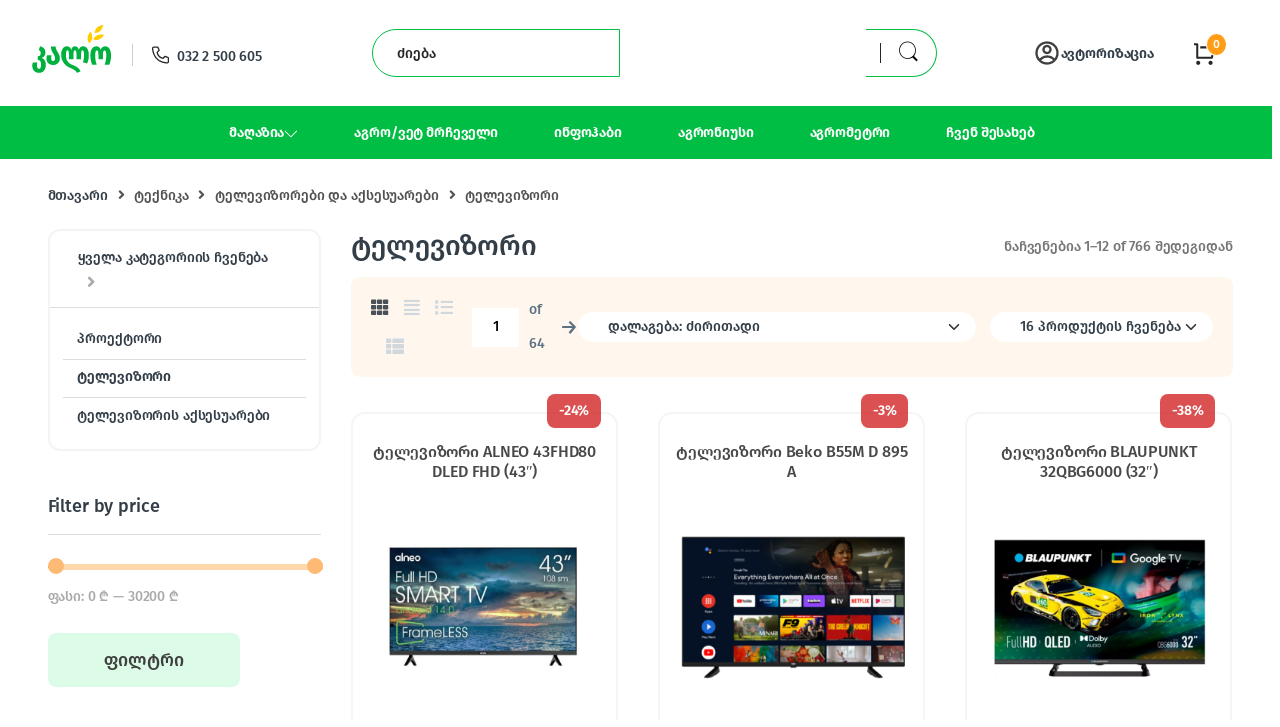

--- FILE ---
content_type: text/html; charset=UTF-8
request_url: https://kalo.ge/product-category/%E1%83%A2%E1%83%94%E1%83%A5%E1%83%9C%E1%83%98%E1%83%99%E1%83%90/%E1%83%A2%E1%83%94%E1%83%9A%E1%83%94%E1%83%95%E1%83%98%E1%83%96%E1%83%9D%E1%83%A0%E1%83%94%E1%83%91%E1%83%98-%E1%83%93%E1%83%90-%E1%83%90%E1%83%A5%E1%83%A1%E1%83%94%E1%83%A1%E1%83%A3%E1%83%90%E1%83%A0/%E1%83%A2%E1%83%94%E1%83%9A%E1%83%94%E1%83%95%E1%83%98%E1%83%96%E1%83%9D%E1%83%A0%E1%83%98/
body_size: 41293
content:
<!DOCTYPE html>
<html lang="ka-GE" prefix="og: https://ogp.me/ns#">

<head>
	<meta charset="UTF-8">
	<meta name="viewport" content="width=device-width, initial-scale=1">
	<link rel="profile" href="http://gmpg.org/xfn/11">
	<link rel="pingback" href="https://kalo.ge/xmlrpc.php">
	<script type="text/javascript" id="wc-add-to-cart-js-extra">
		/* <![CDATA[ */
		var wc_add_to_cart_params = {
			"ajax_url": "\/wp-admin\/admin-ajax.php",
			"wc_ajax_url": "\/?wc-ajax=%%endpoint%%",
			"i18n_view_cart": "View cart",
			"cart_url": "https://kalo.ge/cart/",
			"is_cart": "",
			"cart_redirect_after_add": "no"
		};
		/* ]]> */
	</script>
	
<!-- Search Engine Optimization by Rank Math - https://rankmath.com/ -->
<title>ტელევიზორები საუკეთესო ფასად | სმარტ ტელევიზორები | Kalo.ge</title>
<meta name="description" content="აღმოაჩინეთ ტელევიზორები საუკეთესო ფასად: სმარტ, LED და Samsung ტელევიზორები. შეუკვეთეთ ონლაინ, მიიღეთ სწრაფი მიწოდება საქართველოს მასშტაბით!"/>
<meta name="robots" content="follow, index, max-snippet:-1, max-video-preview:-1, max-image-preview:large"/>
<link rel="canonical" href="https://kalo.ge/product-category/%e1%83%a2%e1%83%94%e1%83%a5%e1%83%9c%e1%83%98%e1%83%99%e1%83%90/%e1%83%a2%e1%83%94%e1%83%9a%e1%83%94%e1%83%95%e1%83%98%e1%83%96%e1%83%9d%e1%83%a0%e1%83%94%e1%83%91%e1%83%98-%e1%83%93%e1%83%90-%e1%83%90%e1%83%a5%e1%83%a1%e1%83%94%e1%83%a1%e1%83%a3%e1%83%90%e1%83%a0/%e1%83%a2%e1%83%94%e1%83%9a%e1%83%94%e1%83%95%e1%83%98%e1%83%96%e1%83%9d%e1%83%a0%e1%83%98/" />
<link rel="next" href="https://kalo.ge/product-category/%e1%83%a2%e1%83%94%e1%83%a5%e1%83%9c%e1%83%98%e1%83%99%e1%83%90/%e1%83%a2%e1%83%94%e1%83%9a%e1%83%94%e1%83%95%e1%83%98%e1%83%96%e1%83%9d%e1%83%a0%e1%83%94%e1%83%91%e1%83%98-%e1%83%93%e1%83%90-%e1%83%90%e1%83%a5%e1%83%a1%e1%83%94%e1%83%a1%e1%83%a3%e1%83%90%e1%83%a0/%e1%83%a2%e1%83%94%e1%83%9a%e1%83%94%e1%83%95%e1%83%98%e1%83%96%e1%83%9d%e1%83%a0%e1%83%98/page/2/" />
<meta property="og:locale" content="ka_GE" />
<meta property="og:type" content="article" />
<meta property="og:title" content="ტელევიზორები საუკეთესო ფასად | სმარტ ტელევიზორები | Kalo.ge" />
<meta property="og:description" content="აღმოაჩინეთ ტელევიზორები საუკეთესო ფასად: სმარტ, LED და Samsung ტელევიზორები. შეუკვეთეთ ონლაინ, მიიღეთ სწრაფი მიწოდება საქართველოს მასშტაბით!" />
<meta property="og:url" content="https://kalo.ge/product-category/%e1%83%a2%e1%83%94%e1%83%a5%e1%83%9c%e1%83%98%e1%83%99%e1%83%90/%e1%83%a2%e1%83%94%e1%83%9a%e1%83%94%e1%83%95%e1%83%98%e1%83%96%e1%83%9d%e1%83%a0%e1%83%94%e1%83%91%e1%83%98-%e1%83%93%e1%83%90-%e1%83%90%e1%83%a5%e1%83%a1%e1%83%94%e1%83%a1%e1%83%a3%e1%83%90%e1%83%a0/%e1%83%a2%e1%83%94%e1%83%9a%e1%83%94%e1%83%95%e1%83%98%e1%83%96%e1%83%9d%e1%83%a0%e1%83%98/" />
<meta property="og:site_name" content="Kalo" />
<meta property="article:publisher" content="https://www.facebook.com/Officialkaloge" />
<meta name="twitter:card" content="summary_large_image" />
<meta name="twitter:title" content="ტელევიზორები საუკეთესო ფასად | სმარტ ტელევიზორები | Kalo.ge" />
<meta name="twitter:description" content="აღმოაჩინეთ ტელევიზორები საუკეთესო ფასად: სმარტ, LED და Samsung ტელევიზორები. შეუკვეთეთ ონლაინ, მიიღეთ სწრაფი მიწოდება საქართველოს მასშტაბით!" />
<meta name="twitter:label1" content="Products" />
<meta name="twitter:data1" content="766" />
<script type="application/ld+json" class="rank-math-schema">{"@context":"https://schema.org","@graph":[{"@type":"Organization","@id":"https://kalo.ge/#organization","name":"Kalo","sameAs":["https://www.facebook.com/Officialkaloge"]},{"@type":"WebSite","@id":"https://kalo.ge/#website","url":"https://kalo.ge","name":"Kalo","publisher":{"@id":"https://kalo.ge/#organization"},"inLanguage":"ka-GE"},{"@type":"BreadcrumbList","@id":"https://kalo.ge/product-category/%e1%83%a2%e1%83%94%e1%83%a5%e1%83%9c%e1%83%98%e1%83%99%e1%83%90/%e1%83%a2%e1%83%94%e1%83%9a%e1%83%94%e1%83%95%e1%83%98%e1%83%96%e1%83%9d%e1%83%a0%e1%83%94%e1%83%91%e1%83%98-%e1%83%93%e1%83%90-%e1%83%90%e1%83%a5%e1%83%a1%e1%83%94%e1%83%a1%e1%83%a3%e1%83%90%e1%83%a0/%e1%83%a2%e1%83%94%e1%83%9a%e1%83%94%e1%83%95%e1%83%98%e1%83%96%e1%83%9d%e1%83%a0%e1%83%98/#breadcrumb","itemListElement":[{"@type":"ListItem","position":"1","item":{"@id":"https://kalo.ge","name":"Home"}},{"@type":"ListItem","position":"2","item":{"@id":"https://kalo.ge/product-category/%e1%83%a2%e1%83%94%e1%83%a5%e1%83%9c%e1%83%98%e1%83%99%e1%83%90/%e1%83%a2%e1%83%94%e1%83%9a%e1%83%94%e1%83%95%e1%83%98%e1%83%96%e1%83%9d%e1%83%a0%e1%83%94%e1%83%91%e1%83%98-%e1%83%93%e1%83%90-%e1%83%90%e1%83%a5%e1%83%a1%e1%83%94%e1%83%a1%e1%83%a3%e1%83%90%e1%83%a0/%e1%83%a2%e1%83%94%e1%83%9a%e1%83%94%e1%83%95%e1%83%98%e1%83%96%e1%83%9d%e1%83%a0%e1%83%98/","name":"\u10e2\u10d4\u10da\u10d4\u10d5\u10d8\u10d6\u10dd\u10e0\u10d8"}}]},{"@type":"CollectionPage","@id":"https://kalo.ge/product-category/%e1%83%a2%e1%83%94%e1%83%a5%e1%83%9c%e1%83%98%e1%83%99%e1%83%90/%e1%83%a2%e1%83%94%e1%83%9a%e1%83%94%e1%83%95%e1%83%98%e1%83%96%e1%83%9d%e1%83%a0%e1%83%94%e1%83%91%e1%83%98-%e1%83%93%e1%83%90-%e1%83%90%e1%83%a5%e1%83%a1%e1%83%94%e1%83%a1%e1%83%a3%e1%83%90%e1%83%a0/%e1%83%a2%e1%83%94%e1%83%9a%e1%83%94%e1%83%95%e1%83%98%e1%83%96%e1%83%9d%e1%83%a0%e1%83%98/#webpage","url":"https://kalo.ge/product-category/%e1%83%a2%e1%83%94%e1%83%a5%e1%83%9c%e1%83%98%e1%83%99%e1%83%90/%e1%83%a2%e1%83%94%e1%83%9a%e1%83%94%e1%83%95%e1%83%98%e1%83%96%e1%83%9d%e1%83%a0%e1%83%94%e1%83%91%e1%83%98-%e1%83%93%e1%83%90-%e1%83%90%e1%83%a5%e1%83%a1%e1%83%94%e1%83%a1%e1%83%a3%e1%83%90%e1%83%a0/%e1%83%a2%e1%83%94%e1%83%9a%e1%83%94%e1%83%95%e1%83%98%e1%83%96%e1%83%9d%e1%83%a0%e1%83%98/","name":"\u10e2\u10d4\u10da\u10d4\u10d5\u10d8\u10d6\u10dd\u10e0\u10d4\u10d1\u10d8 \u10e1\u10d0\u10e3\u10d9\u10d4\u10d7\u10d4\u10e1\u10dd \u10e4\u10d0\u10e1\u10d0\u10d3 | \u10e1\u10db\u10d0\u10e0\u10e2 \u10e2\u10d4\u10da\u10d4\u10d5\u10d8\u10d6\u10dd\u10e0\u10d4\u10d1\u10d8 | Kalo.ge","isPartOf":{"@id":"https://kalo.ge/#website"},"inLanguage":"ka-GE","breadcrumb":{"@id":"https://kalo.ge/product-category/%e1%83%a2%e1%83%94%e1%83%a5%e1%83%9c%e1%83%98%e1%83%99%e1%83%90/%e1%83%a2%e1%83%94%e1%83%9a%e1%83%94%e1%83%95%e1%83%98%e1%83%96%e1%83%9d%e1%83%a0%e1%83%94%e1%83%91%e1%83%98-%e1%83%93%e1%83%90-%e1%83%90%e1%83%a5%e1%83%a1%e1%83%94%e1%83%a1%e1%83%a3%e1%83%90%e1%83%a0/%e1%83%a2%e1%83%94%e1%83%9a%e1%83%94%e1%83%95%e1%83%98%e1%83%96%e1%83%9d%e1%83%a0%e1%83%98/#breadcrumb"}}]}</script>
<!-- /Rank Math WordPress SEO plugin -->

<link rel='dns-prefetch' href='//kalo.ge' />
<link rel='dns-prefetch' href='//fonts.googleapis.com' />
<link rel="alternate" type="application/rss+xml" title="Kalo &raquo; RSS-არხი" href="https://kalo.ge/feed/" />
<link rel="alternate" type="application/rss+xml" title="Kalo &raquo; კომენტარების RSS-არხი" href="https://kalo.ge/comments/feed/" />
<link rel="alternate" type="application/rss+xml" title="Kalo &raquo; ტელევიზორი Category არხი" href="https://kalo.ge/product-category/%e1%83%a2%e1%83%94%e1%83%a5%e1%83%9c%e1%83%98%e1%83%99%e1%83%90/%e1%83%a2%e1%83%94%e1%83%9a%e1%83%94%e1%83%95%e1%83%98%e1%83%96%e1%83%9d%e1%83%a0%e1%83%94%e1%83%91%e1%83%98-%e1%83%93%e1%83%90-%e1%83%90%e1%83%a5%e1%83%a1%e1%83%94%e1%83%a1%e1%83%a3%e1%83%90%e1%83%a0/%e1%83%a2%e1%83%94%e1%83%9a%e1%83%94%e1%83%95%e1%83%98%e1%83%96%e1%83%9d%e1%83%a0%e1%83%98/feed/" />
<script type="text/javascript">
/* <![CDATA[ */
window._wpemojiSettings = {"baseUrl":"https:\/\/s.w.org\/images\/core\/emoji\/15.0.3\/72x72\/","ext":".png","svgUrl":"https:\/\/s.w.org\/images\/core\/emoji\/15.0.3\/svg\/","svgExt":".svg","source":{"wpemoji":"https:\/\/kalo.ge\/wp-includes\/js\/wp-emoji.js?ver=6.5","twemoji":"https:\/\/kalo.ge\/wp-includes\/js\/twemoji.js?ver=6.5"}};
/**
 * @output wp-includes/js/wp-emoji-loader.js
 */

/**
 * Emoji Settings as exported in PHP via _print_emoji_detection_script().
 * @typedef WPEmojiSettings
 * @type {object}
 * @property {?object} source
 * @property {?string} source.concatemoji
 * @property {?string} source.twemoji
 * @property {?string} source.wpemoji
 * @property {?boolean} DOMReady
 * @property {?Function} readyCallback
 */

/**
 * Support tests.
 * @typedef SupportTests
 * @type {object}
 * @property {?boolean} flag
 * @property {?boolean} emoji
 */

/**
 * IIFE to detect emoji support and load Twemoji if needed.
 *
 * @param {Window} window
 * @param {Document} document
 * @param {WPEmojiSettings} settings
 */
( function wpEmojiLoader( window, document, settings ) {
	if ( typeof Promise === 'undefined' ) {
		return;
	}

	var sessionStorageKey = 'wpEmojiSettingsSupports';
	var tests = [ 'flag', 'emoji' ];

	/**
	 * Checks whether the browser supports offloading to a Worker.
	 *
	 * @since 6.3.0
	 *
	 * @private
	 *
	 * @returns {boolean}
	 */
	function supportsWorkerOffloading() {
		return (
			typeof Worker !== 'undefined' &&
			typeof OffscreenCanvas !== 'undefined' &&
			typeof URL !== 'undefined' &&
			URL.createObjectURL &&
			typeof Blob !== 'undefined'
		);
	}

	/**
	 * @typedef SessionSupportTests
	 * @type {object}
	 * @property {number} timestamp
	 * @property {SupportTests} supportTests
	 */

	/**
	 * Get support tests from session.
	 *
	 * @since 6.3.0
	 *
	 * @private
	 *
	 * @returns {?SupportTests} Support tests, or null if not set or older than 1 week.
	 */
	function getSessionSupportTests() {
		try {
			/** @type {SessionSupportTests} */
			var item = JSON.parse(
				sessionStorage.getItem( sessionStorageKey )
			);
			if (
				typeof item === 'object' &&
				typeof item.timestamp === 'number' &&
				new Date().valueOf() < item.timestamp + 604800 && // Note: Number is a week in seconds.
				typeof item.supportTests === 'object'
			) {
				return item.supportTests;
			}
		} catch ( e ) {}
		return null;
	}

	/**
	 * Persist the supports in session storage.
	 *
	 * @since 6.3.0
	 *
	 * @private
	 *
	 * @param {SupportTests} supportTests Support tests.
	 */
	function setSessionSupportTests( supportTests ) {
		try {
			/** @type {SessionSupportTests} */
			var item = {
				supportTests: supportTests,
				timestamp: new Date().valueOf()
			};

			sessionStorage.setItem(
				sessionStorageKey,
				JSON.stringify( item )
			);
		} catch ( e ) {}
	}

	/**
	 * Checks if two sets of Emoji characters render the same visually.
	 *
	 * This function may be serialized to run in a Worker. Therefore, it cannot refer to variables from the containing
	 * scope. Everything must be passed by parameters.
	 *
	 * @since 4.9.0
	 *
	 * @private
	 *
	 * @param {CanvasRenderingContext2D} context 2D Context.
	 * @param {string} set1 Set of Emoji to test.
	 * @param {string} set2 Set of Emoji to test.
	 *
	 * @return {boolean} True if the two sets render the same.
	 */
	function emojiSetsRenderIdentically( context, set1, set2 ) {
		// Cleanup from previous test.
		context.clearRect( 0, 0, context.canvas.width, context.canvas.height );
		context.fillText( set1, 0, 0 );
		var rendered1 = new Uint32Array(
			context.getImageData(
				0,
				0,
				context.canvas.width,
				context.canvas.height
			).data
		);

		// Cleanup from previous test.
		context.clearRect( 0, 0, context.canvas.width, context.canvas.height );
		context.fillText( set2, 0, 0 );
		var rendered2 = new Uint32Array(
			context.getImageData(
				0,
				0,
				context.canvas.width,
				context.canvas.height
			).data
		);

		return rendered1.every( function ( rendered2Data, index ) {
			return rendered2Data === rendered2[ index ];
		} );
	}

	/**
	 * Determines if the browser properly renders Emoji that Twemoji can supplement.
	 *
	 * This function may be serialized to run in a Worker. Therefore, it cannot refer to variables from the containing
	 * scope. Everything must be passed by parameters.
	 *
	 * @since 4.2.0
	 *
	 * @private
	 *
	 * @param {CanvasRenderingContext2D} context 2D Context.
	 * @param {string} type Whether to test for support of "flag" or "emoji".
	 * @param {Function} emojiSetsRenderIdentically Reference to emojiSetsRenderIdentically function, needed due to minification.
	 *
	 * @return {boolean} True if the browser can render emoji, false if it cannot.
	 */
	function browserSupportsEmoji( context, type, emojiSetsRenderIdentically ) {
		var isIdentical;

		switch ( type ) {
			case 'flag':
				/*
				 * Test for Transgender flag compatibility. Added in Unicode 13.
				 *
				 * To test for support, we try to render it, and compare the rendering to how it would look if
				 * the browser doesn't render it correctly (white flag emoji + transgender symbol).
				 */
				isIdentical = emojiSetsRenderIdentically(
					context,
					'\uD83C\uDFF3\uFE0F\u200D\u26A7\uFE0F', // as a zero-width joiner sequence
					'\uD83C\uDFF3\uFE0F\u200B\u26A7\uFE0F' // separated by a zero-width space
				);

				if ( isIdentical ) {
					return false;
				}

				/*
				 * Test for UN flag compatibility. This is the least supported of the letter locale flags,
				 * so gives us an easy test for full support.
				 *
				 * To test for support, we try to render it, and compare the rendering to how it would look if
				 * the browser doesn't render it correctly ([U] + [N]).
				 */
				isIdentical = emojiSetsRenderIdentically(
					context,
					'\uD83C\uDDFA\uD83C\uDDF3', // as the sequence of two code points
					'\uD83C\uDDFA\u200B\uD83C\uDDF3' // as the two code points separated by a zero-width space
				);

				if ( isIdentical ) {
					return false;
				}

				/*
				 * Test for English flag compatibility. England is a country in the United Kingdom, it
				 * does not have a two letter locale code but rather a five letter sub-division code.
				 *
				 * To test for support, we try to render it, and compare the rendering to how it would look if
				 * the browser doesn't render it correctly (black flag emoji + [G] + [B] + [E] + [N] + [G]).
				 */
				isIdentical = emojiSetsRenderIdentically(
					context,
					// as the flag sequence
					'\uD83C\uDFF4\uDB40\uDC67\uDB40\uDC62\uDB40\uDC65\uDB40\uDC6E\uDB40\uDC67\uDB40\uDC7F',
					// with each code point separated by a zero-width space
					'\uD83C\uDFF4\u200B\uDB40\uDC67\u200B\uDB40\uDC62\u200B\uDB40\uDC65\u200B\uDB40\uDC6E\u200B\uDB40\uDC67\u200B\uDB40\uDC7F'
				);

				return ! isIdentical;
			case 'emoji':
				/*
				 * Four and twenty blackbirds baked in a pie.
				 *
				 * To test for Emoji 15.0 support, try to render a new emoji: Blackbird.
				 *
				 * The Blackbird is a ZWJ sequence combining 🐦 Bird and ⬛ large black square.,
				 *
				 * 0x1F426 (\uD83D\uDC26) == Bird
				 * 0x200D == Zero-Width Joiner (ZWJ) that links the code points for the new emoji or
				 * 0x200B == Zero-Width Space (ZWS) that is rendered for clients not supporting the new emoji.
				 * 0x2B1B == Large Black Square
				 *
				 * When updating this test for future Emoji releases, ensure that individual emoji that make up the
				 * sequence come from older emoji standards.
				 */
				isIdentical = emojiSetsRenderIdentically(
					context,
					'\uD83D\uDC26\u200D\u2B1B', // as the zero-width joiner sequence
					'\uD83D\uDC26\u200B\u2B1B' // separated by a zero-width space
				);

				return ! isIdentical;
		}

		return false;
	}

	/**
	 * Checks emoji support tests.
	 *
	 * This function may be serialized to run in a Worker. Therefore, it cannot refer to variables from the containing
	 * scope. Everything must be passed by parameters.
	 *
	 * @since 6.3.0
	 *
	 * @private
	 *
	 * @param {string[]} tests Tests.
	 * @param {Function} browserSupportsEmoji Reference to browserSupportsEmoji function, needed due to minification.
	 * @param {Function} emojiSetsRenderIdentically Reference to emojiSetsRenderIdentically function, needed due to minification.
	 *
	 * @return {SupportTests} Support tests.
	 */
	function testEmojiSupports( tests, browserSupportsEmoji, emojiSetsRenderIdentically ) {
		var canvas;
		if (
			typeof WorkerGlobalScope !== 'undefined' &&
			self instanceof WorkerGlobalScope
		) {
			canvas = new OffscreenCanvas( 300, 150 ); // Dimensions are default for HTMLCanvasElement.
		} else {
			canvas = document.createElement( 'canvas' );
		}

		var context = canvas.getContext( '2d', { willReadFrequently: true } );

		/*
		 * Chrome on OS X added native emoji rendering in M41. Unfortunately,
		 * it doesn't work when the font is bolder than 500 weight. So, we
		 * check for bold rendering support to avoid invisible emoji in Chrome.
		 */
		context.textBaseline = 'top';
		context.font = '600 32px Arial';

		var supports = {};
		tests.forEach( function ( test ) {
			supports[ test ] = browserSupportsEmoji( context, test, emojiSetsRenderIdentically );
		} );
		return supports;
	}

	/**
	 * Adds a script to the head of the document.
	 *
	 * @ignore
	 *
	 * @since 4.2.0
	 *
	 * @param {string} src The url where the script is located.
	 *
	 * @return {void}
	 */
	function addScript( src ) {
		var script = document.createElement( 'script' );
		script.src = src;
		script.defer = true;
		document.head.appendChild( script );
	}

	settings.supports = {
		everything: true,
		everythingExceptFlag: true
	};

	// Create a promise for DOMContentLoaded since the worker logic may finish after the event has fired.
	var domReadyPromise = new Promise( function ( resolve ) {
		document.addEventListener( 'DOMContentLoaded', resolve, {
			once: true
		} );
	} );

	// Obtain the emoji support from the browser, asynchronously when possible.
	new Promise( function ( resolve ) {
		var supportTests = getSessionSupportTests();
		if ( supportTests ) {
			resolve( supportTests );
			return;
		}

		if ( supportsWorkerOffloading() ) {
			try {
				// Note that the functions are being passed as arguments due to minification.
				var workerScript =
					'postMessage(' +
					testEmojiSupports.toString() +
					'(' +
					[
						JSON.stringify( tests ),
						browserSupportsEmoji.toString(),
						emojiSetsRenderIdentically.toString()
					].join( ',' ) +
					'));';
				var blob = new Blob( [ workerScript ], {
					type: 'text/javascript'
				} );
				var worker = new Worker( URL.createObjectURL( blob ), { name: 'wpTestEmojiSupports' } );
				worker.onmessage = function ( event ) {
					supportTests = event.data;
					setSessionSupportTests( supportTests );
					worker.terminate();
					resolve( supportTests );
				};
				return;
			} catch ( e ) {}
		}

		supportTests = testEmojiSupports( tests, browserSupportsEmoji, emojiSetsRenderIdentically );
		setSessionSupportTests( supportTests );
		resolve( supportTests );
	} )
		// Once the browser emoji support has been obtained from the session, finalize the settings.
		.then( function ( supportTests ) {
			/*
			 * Tests the browser support for flag emojis and other emojis, and adjusts the
			 * support settings accordingly.
			 */
			for ( var test in supportTests ) {
				settings.supports[ test ] = supportTests[ test ];

				settings.supports.everything =
					settings.supports.everything && settings.supports[ test ];

				if ( 'flag' !== test ) {
					settings.supports.everythingExceptFlag =
						settings.supports.everythingExceptFlag &&
						settings.supports[ test ];
				}
			}

			settings.supports.everythingExceptFlag =
				settings.supports.everythingExceptFlag &&
				! settings.supports.flag;

			// Sets DOMReady to false and assigns a ready function to settings.
			settings.DOMReady = false;
			settings.readyCallback = function () {
				settings.DOMReady = true;
			};
		} )
		.then( function () {
			return domReadyPromise;
		} )
		.then( function () {
			// When the browser can not render everything we need to load a polyfill.
			if ( ! settings.supports.everything ) {
				settings.readyCallback();

				var src = settings.source || {};

				if ( src.concatemoji ) {
					addScript( src.concatemoji );
				} else if ( src.wpemoji && src.twemoji ) {
					addScript( src.twemoji );
					addScript( src.wpemoji );
				}
			}
		} );
} )( window, document, window._wpemojiSettings );

/* ]]> */
</script>
<style id='wp-emoji-styles-inline-css' type='text/css'>

	img.wp-smiley, img.emoji {
		display: inline !important;
		border: none !important;
		box-shadow: none !important;
		height: 1em !important;
		width: 1em !important;
		margin: 0 0.07em !important;
		vertical-align: -0.1em !important;
		background: none !important;
		padding: 0 !important;
	}
</style>
<link rel='stylesheet' id='wp-block-library-css' href='https://kalo.ge/wp-includes/css/dist/block-library/style.css?ver=6.5' type='text/css' media='all' />
<style id='rank-math-toc-block-style-inline-css' type='text/css'>
.wp-block-rank-math-toc-block nav ol{counter-reset:item}.wp-block-rank-math-toc-block nav ol li{display:block}.wp-block-rank-math-toc-block nav ol li:before{content:counters(item, ".") ". ";counter-increment:item}

</style>
<style id='rank-math-rich-snippet-style-inline-css' type='text/css'>
/*!
* Plugin:  Rank Math
* URL: https://rankmath.com/wordpress/plugin/seo-suite/
* Name:  rank-math-review-snippet.css
*/@-webkit-keyframes spin{0%{-webkit-transform:rotate(0deg)}100%{-webkit-transform:rotate(-360deg)}}@keyframes spin{0%{-webkit-transform:rotate(0deg)}100%{-webkit-transform:rotate(-360deg)}}@keyframes bounce{from{-webkit-transform:translateY(0px);transform:translateY(0px)}to{-webkit-transform:translateY(-5px);transform:translateY(-5px)}}@-webkit-keyframes bounce{from{-webkit-transform:translateY(0px);transform:translateY(0px)}to{-webkit-transform:translateY(-5px);transform:translateY(-5px)}}@-webkit-keyframes loading{0%{background-size:20% 50% ,20% 50% ,20% 50%}20%{background-size:20% 20% ,20% 50% ,20% 50%}40%{background-size:20% 100%,20% 20% ,20% 50%}60%{background-size:20% 50% ,20% 100%,20% 20%}80%{background-size:20% 50% ,20% 50% ,20% 100%}100%{background-size:20% 50% ,20% 50% ,20% 50%}}@keyframes loading{0%{background-size:20% 50% ,20% 50% ,20% 50%}20%{background-size:20% 20% ,20% 50% ,20% 50%}40%{background-size:20% 100%,20% 20% ,20% 50%}60%{background-size:20% 50% ,20% 100%,20% 20%}80%{background-size:20% 50% ,20% 50% ,20% 100%}100%{background-size:20% 50% ,20% 50% ,20% 50%}}:root{--rankmath-wp-adminbar-height: 0}#rank-math-rich-snippet-wrapper{overflow:hidden}#rank-math-rich-snippet-wrapper h5.rank-math-title{display:block;font-size:18px;line-height:1.4}#rank-math-rich-snippet-wrapper .rank-math-review-image{float:right;max-width:40%;margin-left:15px}#rank-math-rich-snippet-wrapper .rank-math-review-data{margin-bottom:15px}#rank-math-rich-snippet-wrapper .rank-math-total-wrapper{width:100%;padding:0 0 20px 0;float:left;clear:both;position:relative;-webkit-box-sizing:border-box;box-sizing:border-box}#rank-math-rich-snippet-wrapper .rank-math-total-wrapper .rank-math-total{border:0;display:block;margin:0;width:auto;float:left;text-align:left;padding:0;font-size:24px;line-height:1;font-weight:700;-webkit-box-sizing:border-box;box-sizing:border-box;overflow:hidden}#rank-math-rich-snippet-wrapper .rank-math-total-wrapper .rank-math-review-star{float:left;margin-left:15px;margin-top:5px;position:relative;z-index:99;line-height:1}#rank-math-rich-snippet-wrapper .rank-math-total-wrapper .rank-math-review-star .rank-math-review-result-wrapper{display:inline-block;white-space:nowrap;position:relative;color:#e7e7e7}#rank-math-rich-snippet-wrapper .rank-math-total-wrapper .rank-math-review-star .rank-math-review-result-wrapper .rank-math-review-result{position:absolute;top:0;left:0;overflow:hidden;white-space:nowrap;color:#ffbe01}#rank-math-rich-snippet-wrapper .rank-math-total-wrapper .rank-math-review-star .rank-math-review-result-wrapper i{font-size:18px;-webkit-text-stroke-width:1px;font-style:normal;padding:0 2px;line-height:inherit}#rank-math-rich-snippet-wrapper .rank-math-total-wrapper .rank-math-review-star .rank-math-review-result-wrapper i:before{content:"\2605"}body.rtl #rank-math-rich-snippet-wrapper .rank-math-review-image{float:left;margin-left:0;margin-right:15px}body.rtl #rank-math-rich-snippet-wrapper .rank-math-total-wrapper .rank-math-total{float:right}body.rtl #rank-math-rich-snippet-wrapper .rank-math-total-wrapper .rank-math-review-star{float:right;margin-left:0;margin-right:15px}body.rtl #rank-math-rich-snippet-wrapper .rank-math-total-wrapper .rank-math-review-star .rank-math-review-result{left:auto;right:0}@media screen and (max-width: 480px){#rank-math-rich-snippet-wrapper .rank-math-review-image{display:block;max-width:100%;width:100%;text-align:center;margin-right:0}#rank-math-rich-snippet-wrapper .rank-math-review-data{clear:both}}.clear{clear:both}

</style>
<style id='classic-theme-styles-inline-css' type='text/css'>
/**
 * These rules are needed for backwards compatibility.
 * They should match the button element rules in the base theme.json file.
 */
.wp-block-button__link {
	color: #ffffff;
	background-color: #32373c;
	border-radius: 9999px; /* 100% causes an oval, but any explicit but really high value retains the pill shape. */

	/* This needs a low specificity so it won't override the rules from the button element if defined in theme.json. */
	box-shadow: none;
	text-decoration: none;

	/* The extra 2px are added to size solids the same as the outline versions.*/
	padding: calc(0.667em + 2px) calc(1.333em + 2px);

	font-size: 1.125em;
}

.wp-block-file__button {
	background: #32373c;
	color: #ffffff;
	text-decoration: none;
}

</style>
<style id='global-styles-inline-css' type='text/css'>
body{--wp--preset--color--black: #000000;--wp--preset--color--cyan-bluish-gray: #abb8c3;--wp--preset--color--white: #ffffff;--wp--preset--color--pale-pink: #f78da7;--wp--preset--color--vivid-red: #cf2e2e;--wp--preset--color--luminous-vivid-orange: #ff6900;--wp--preset--color--luminous-vivid-amber: #fcb900;--wp--preset--color--light-green-cyan: #7bdcb5;--wp--preset--color--vivid-green-cyan: #00d084;--wp--preset--color--pale-cyan-blue: #8ed1fc;--wp--preset--color--vivid-cyan-blue: #0693e3;--wp--preset--color--vivid-purple: #9b51e0;--wp--preset--gradient--vivid-cyan-blue-to-vivid-purple: linear-gradient(135deg,rgba(6,147,227,1) 0%,rgb(155,81,224) 100%);--wp--preset--gradient--light-green-cyan-to-vivid-green-cyan: linear-gradient(135deg,rgb(122,220,180) 0%,rgb(0,208,130) 100%);--wp--preset--gradient--luminous-vivid-amber-to-luminous-vivid-orange: linear-gradient(135deg,rgba(252,185,0,1) 0%,rgba(255,105,0,1) 100%);--wp--preset--gradient--luminous-vivid-orange-to-vivid-red: linear-gradient(135deg,rgba(255,105,0,1) 0%,rgb(207,46,46) 100%);--wp--preset--gradient--very-light-gray-to-cyan-bluish-gray: linear-gradient(135deg,rgb(238,238,238) 0%,rgb(169,184,195) 100%);--wp--preset--gradient--cool-to-warm-spectrum: linear-gradient(135deg,rgb(74,234,220) 0%,rgb(151,120,209) 20%,rgb(207,42,186) 40%,rgb(238,44,130) 60%,rgb(251,105,98) 80%,rgb(254,248,76) 100%);--wp--preset--gradient--blush-light-purple: linear-gradient(135deg,rgb(255,206,236) 0%,rgb(152,150,240) 100%);--wp--preset--gradient--blush-bordeaux: linear-gradient(135deg,rgb(254,205,165) 0%,rgb(254,45,45) 50%,rgb(107,0,62) 100%);--wp--preset--gradient--luminous-dusk: linear-gradient(135deg,rgb(255,203,112) 0%,rgb(199,81,192) 50%,rgb(65,88,208) 100%);--wp--preset--gradient--pale-ocean: linear-gradient(135deg,rgb(255,245,203) 0%,rgb(182,227,212) 50%,rgb(51,167,181) 100%);--wp--preset--gradient--electric-grass: linear-gradient(135deg,rgb(202,248,128) 0%,rgb(113,206,126) 100%);--wp--preset--gradient--midnight: linear-gradient(135deg,rgb(2,3,129) 0%,rgb(40,116,252) 100%);--wp--preset--font-size--small: 13px;--wp--preset--font-size--medium: 20px;--wp--preset--font-size--large: 36px;--wp--preset--font-size--x-large: 42px;--wp--preset--spacing--20: 0.44rem;--wp--preset--spacing--30: 0.67rem;--wp--preset--spacing--40: 1rem;--wp--preset--spacing--50: 1.5rem;--wp--preset--spacing--60: 2.25rem;--wp--preset--spacing--70: 3.38rem;--wp--preset--spacing--80: 5.06rem;--wp--preset--shadow--natural: 6px 6px 9px rgba(0, 0, 0, 0.2);--wp--preset--shadow--deep: 12px 12px 50px rgba(0, 0, 0, 0.4);--wp--preset--shadow--sharp: 6px 6px 0px rgba(0, 0, 0, 0.2);--wp--preset--shadow--outlined: 6px 6px 0px -3px rgba(255, 255, 255, 1), 6px 6px rgba(0, 0, 0, 1);--wp--preset--shadow--crisp: 6px 6px 0px rgba(0, 0, 0, 1);}:where(.is-layout-flex){gap: 0.5em;}:where(.is-layout-grid){gap: 0.5em;}body .is-layout-flow > .alignleft{float: left;margin-inline-start: 0;margin-inline-end: 2em;}body .is-layout-flow > .alignright{float: right;margin-inline-start: 2em;margin-inline-end: 0;}body .is-layout-flow > .aligncenter{margin-left: auto !important;margin-right: auto !important;}body .is-layout-constrained > .alignleft{float: left;margin-inline-start: 0;margin-inline-end: 2em;}body .is-layout-constrained > .alignright{float: right;margin-inline-start: 2em;margin-inline-end: 0;}body .is-layout-constrained > .aligncenter{margin-left: auto !important;margin-right: auto !important;}body .is-layout-constrained > :where(:not(.alignleft):not(.alignright):not(.alignfull)){max-width: var(--wp--style--global--content-size);margin-left: auto !important;margin-right: auto !important;}body .is-layout-constrained > .alignwide{max-width: var(--wp--style--global--wide-size);}body .is-layout-flex{display: flex;}body .is-layout-flex{flex-wrap: wrap;align-items: center;}body .is-layout-flex > *{margin: 0;}body .is-layout-grid{display: grid;}body .is-layout-grid > *{margin: 0;}:where(.wp-block-columns.is-layout-flex){gap: 2em;}:where(.wp-block-columns.is-layout-grid){gap: 2em;}:where(.wp-block-post-template.is-layout-flex){gap: 1.25em;}:where(.wp-block-post-template.is-layout-grid){gap: 1.25em;}.has-black-color{color: var(--wp--preset--color--black) !important;}.has-cyan-bluish-gray-color{color: var(--wp--preset--color--cyan-bluish-gray) !important;}.has-white-color{color: var(--wp--preset--color--white) !important;}.has-pale-pink-color{color: var(--wp--preset--color--pale-pink) !important;}.has-vivid-red-color{color: var(--wp--preset--color--vivid-red) !important;}.has-luminous-vivid-orange-color{color: var(--wp--preset--color--luminous-vivid-orange) !important;}.has-luminous-vivid-amber-color{color: var(--wp--preset--color--luminous-vivid-amber) !important;}.has-light-green-cyan-color{color: var(--wp--preset--color--light-green-cyan) !important;}.has-vivid-green-cyan-color{color: var(--wp--preset--color--vivid-green-cyan) !important;}.has-pale-cyan-blue-color{color: var(--wp--preset--color--pale-cyan-blue) !important;}.has-vivid-cyan-blue-color{color: var(--wp--preset--color--vivid-cyan-blue) !important;}.has-vivid-purple-color{color: var(--wp--preset--color--vivid-purple) !important;}.has-black-background-color{background-color: var(--wp--preset--color--black) !important;}.has-cyan-bluish-gray-background-color{background-color: var(--wp--preset--color--cyan-bluish-gray) !important;}.has-white-background-color{background-color: var(--wp--preset--color--white) !important;}.has-pale-pink-background-color{background-color: var(--wp--preset--color--pale-pink) !important;}.has-vivid-red-background-color{background-color: var(--wp--preset--color--vivid-red) !important;}.has-luminous-vivid-orange-background-color{background-color: var(--wp--preset--color--luminous-vivid-orange) !important;}.has-luminous-vivid-amber-background-color{background-color: var(--wp--preset--color--luminous-vivid-amber) !important;}.has-light-green-cyan-background-color{background-color: var(--wp--preset--color--light-green-cyan) !important;}.has-vivid-green-cyan-background-color{background-color: var(--wp--preset--color--vivid-green-cyan) !important;}.has-pale-cyan-blue-background-color{background-color: var(--wp--preset--color--pale-cyan-blue) !important;}.has-vivid-cyan-blue-background-color{background-color: var(--wp--preset--color--vivid-cyan-blue) !important;}.has-vivid-purple-background-color{background-color: var(--wp--preset--color--vivid-purple) !important;}.has-black-border-color{border-color: var(--wp--preset--color--black) !important;}.has-cyan-bluish-gray-border-color{border-color: var(--wp--preset--color--cyan-bluish-gray) !important;}.has-white-border-color{border-color: var(--wp--preset--color--white) !important;}.has-pale-pink-border-color{border-color: var(--wp--preset--color--pale-pink) !important;}.has-vivid-red-border-color{border-color: var(--wp--preset--color--vivid-red) !important;}.has-luminous-vivid-orange-border-color{border-color: var(--wp--preset--color--luminous-vivid-orange) !important;}.has-luminous-vivid-amber-border-color{border-color: var(--wp--preset--color--luminous-vivid-amber) !important;}.has-light-green-cyan-border-color{border-color: var(--wp--preset--color--light-green-cyan) !important;}.has-vivid-green-cyan-border-color{border-color: var(--wp--preset--color--vivid-green-cyan) !important;}.has-pale-cyan-blue-border-color{border-color: var(--wp--preset--color--pale-cyan-blue) !important;}.has-vivid-cyan-blue-border-color{border-color: var(--wp--preset--color--vivid-cyan-blue) !important;}.has-vivid-purple-border-color{border-color: var(--wp--preset--color--vivid-purple) !important;}.has-vivid-cyan-blue-to-vivid-purple-gradient-background{background: var(--wp--preset--gradient--vivid-cyan-blue-to-vivid-purple) !important;}.has-light-green-cyan-to-vivid-green-cyan-gradient-background{background: var(--wp--preset--gradient--light-green-cyan-to-vivid-green-cyan) !important;}.has-luminous-vivid-amber-to-luminous-vivid-orange-gradient-background{background: var(--wp--preset--gradient--luminous-vivid-amber-to-luminous-vivid-orange) !important;}.has-luminous-vivid-orange-to-vivid-red-gradient-background{background: var(--wp--preset--gradient--luminous-vivid-orange-to-vivid-red) !important;}.has-very-light-gray-to-cyan-bluish-gray-gradient-background{background: var(--wp--preset--gradient--very-light-gray-to-cyan-bluish-gray) !important;}.has-cool-to-warm-spectrum-gradient-background{background: var(--wp--preset--gradient--cool-to-warm-spectrum) !important;}.has-blush-light-purple-gradient-background{background: var(--wp--preset--gradient--blush-light-purple) !important;}.has-blush-bordeaux-gradient-background{background: var(--wp--preset--gradient--blush-bordeaux) !important;}.has-luminous-dusk-gradient-background{background: var(--wp--preset--gradient--luminous-dusk) !important;}.has-pale-ocean-gradient-background{background: var(--wp--preset--gradient--pale-ocean) !important;}.has-electric-grass-gradient-background{background: var(--wp--preset--gradient--electric-grass) !important;}.has-midnight-gradient-background{background: var(--wp--preset--gradient--midnight) !important;}.has-small-font-size{font-size: var(--wp--preset--font-size--small) !important;}.has-medium-font-size{font-size: var(--wp--preset--font-size--medium) !important;}.has-large-font-size{font-size: var(--wp--preset--font-size--large) !important;}.has-x-large-font-size{font-size: var(--wp--preset--font-size--x-large) !important;}
.wp-block-navigation a:where(:not(.wp-element-button)){color: inherit;}
:where(.wp-block-post-template.is-layout-flex){gap: 1.25em;}:where(.wp-block-post-template.is-layout-grid){gap: 1.25em;}
:where(.wp-block-columns.is-layout-flex){gap: 2em;}:where(.wp-block-columns.is-layout-grid){gap: 2em;}
.wp-block-pullquote{font-size: 1.5em;line-height: 1.6;}
</style>
<link rel='stylesheet' id='mas-wc-brands-style-css' href='https://kalo.ge/wp-content/plugins/mas-woocommerce-brands/assets/css/style.css?ver=1.1.0' type='text/css' media='all' />
<style id='woocommerce-inline-inline-css' type='text/css'>
.woocommerce form .form-row .required { visibility: visible; }
</style>
<link rel='stylesheet' id='electro-fonts-css' href='https://fonts.googleapis.com/css2?family=Inter:wght@300;400;600;700&#038;display=swap' type='text/css' media='all' />
<link rel='stylesheet' id='font-electro-css' href='https://kalo.ge/wp-content/themes/electro/assets/css/font-electro.css?ver=3.3.0' type='text/css' media='all' />
<link rel='stylesheet' id='fontawesome-css' href='https://kalo.ge/wp-content/themes/electro/assets/vendor/fontawesome/css/all.min.css?ver=3.3.0' type='text/css' media='all' />
<link rel='stylesheet' id='animate-css-css' href='https://kalo.ge/wp-content/themes/electro/assets/vendor/animate.css/animate.min.css?ver=3.3.0' type='text/css' media='all' />
<link rel='stylesheet' id='electro-style-css' href='https://kalo.ge/wp-content/themes/electro/style.min.css?ver=3.3.0' type='text/css' media='all' />
<link rel='stylesheet' id='custom-css-css' href='https://kalo.ge/wp-content/themes/electro/assets/css/custom.css?v=123&#038;ver=6.5' type='text/css' media='all' />
<link rel='stylesheet' id='splide-css-css' href='https://kalo.ge/wp-content/themes/electro/assets/css/splide.min.css?ver=6.5' type='text/css' media='all' />
<link rel='stylesheet' id='mmenu-css-css' href='https://kalo.ge/wp-content/themes/electro/assets/css/mmenu.css?ver=6.5' type='text/css' media='all' />
<script type="text/javascript" src="https://kalo.ge/wp-includes/js/jquery/jquery.js?ver=3.7.1" id="jquery-core-js"></script>
<script type="text/javascript" src="https://kalo.ge/wp-includes/js/jquery/jquery-migrate.js?ver=3.4.1" id="jquery-migrate-js"></script>
<script type="text/javascript" src="https://kalo.ge/wp-content/plugins/woocommerce/assets/js/jquery-blockui/jquery.blockUI.js?ver=2.7.0-wc.8.7.0" id="jquery-blockui-js" data-wp-strategy="defer"></script>
<script type="text/javascript" src="https://kalo.ge/wp-content/plugins/woocommerce/assets/js/js-cookie/js.cookie.js?ver=2.1.4-wc.8.7.0" id="js-cookie-js" defer="defer" data-wp-strategy="defer"></script>
<script type="text/javascript" id="woocommerce-js-extra">
/* <![CDATA[ */
var woocommerce_params = {"ajax_url":"\/wp-admin\/admin-ajax.php","wc_ajax_url":"\/?wc-ajax=%%endpoint%%"};
/* ]]> */
</script>
<script type="text/javascript" src="https://kalo.ge/wp-content/plugins/woocommerce/assets/js/frontend/woocommerce.js?ver=8.7.0" id="woocommerce-js" defer="defer" data-wp-strategy="defer"></script>
<script type="text/javascript" src="https://kalo.ge/wp-content/themes/electro/assets/js/splide.min.js?ver=1" id="splide-script-js"></script>
<link rel="https://api.w.org/" href="https://kalo.ge/wp-json/" /><link rel="alternate" type="application/json" href="https://kalo.ge/wp-json/wp/v2/product_cat/14857" /><link rel="EditURI" type="application/rsd+xml" title="RSD" href="https://kalo.ge/xmlrpc.php?rsd" />
<meta name="generator" content="WordPress 6.5" />
<meta name="generator" content="Redux 4.5.7" />	<noscript><style>.woocommerce-product-gallery{ opacity: 1 !important; }</style></noscript>
	<link rel="icon" href="https://kalo.ge/wp-content/uploads/2023/06/cropped-cropped-favicon-512x512-1-32x32.png" sizes="32x32" />
<link rel="icon" href="https://kalo.ge/wp-content/uploads/2023/06/cropped-cropped-favicon-512x512-1-192x192.png" sizes="192x192" />
<link rel="apple-touch-icon" href="https://kalo.ge/wp-content/uploads/2023/06/cropped-cropped-favicon-512x512-1-180x180.png" />
<meta name="msapplication-TileImage" content="https://kalo.ge/wp-content/uploads/2023/06/cropped-cropped-favicon-512x512-1-270x270.png" />
<style type="text/css">
        .footer-call-us .call-us-icon i,
        .header-support-info .support-icon i,
        .header-support-inner .support-icon,
        .widget_electro_products_filter .widget_layered_nav li > a:hover::before,
        .widget_electro_products_filter .widget_layered_nav li > a:focus::before,
        .widget_electro_products_filter .widget_product_categories li > a:hover::before,
        .widget_electro_products_filter .widget_product_categories li > a:focus::before,
        .widget_electro_products_filter .widget_layered_nav li.chosen > a::before,
        .widget_electro_products_filter .widget_product_categories li.current-cat > a::before,
        .features-list .media-left i,
        .secondary-nav>.dropdown.open >a::before,
        .secondary-nav>.dropdown.show >a::before,
        p.stars a,
        .top-bar.top-bar-v1 #menu-top-bar-left.nav-inline .menu-item > a i,
        .handheld-footer .handheld-footer-bar .footer-call-us .call-us-text span,
        .footer-v2 .handheld-footer .handheld-footer-bar .footer-call-us .call-us-text span,
        .top-bar .menu-item.customer-support i,
        .header-v13 .primary-nav-menu .nav-inline>.menu-item>a:hover,
        .header-v13 .primary-nav-menu .nav-inline>.dropdown:hover > a,
        .header-v13 .off-canvas-navigation-wrapper .navbar-toggler:hover,
        .header-v13 .off-canvas-navigation-wrapper button:hover,
        .header-v13 .off-canvas-navigation-wrapper.toggled .navbar-toggler:hover,
        .header-v13 .off-canvas-navigation-wrapper.toggled button:hover {
            color: #00bd44;
        }

        .header-logo svg ellipse,
        .footer-logo svg ellipse{
            fill:#00bd44;
        }

        .primary-nav .nav-inline > .menu-item .dropdown-menu,
        .primary-nav-menu .nav-inline > .menu-item .dropdown-menu,
        .navbar-primary .navbar-nav > .menu-item .dropdown-menu,
        .vertical-menu .menu-item-has-children > .dropdown-menu,
        .departments-menu .menu-item-has-children:hover > .dropdown-menu,
        .top-bar .nav-inline > .menu-item .dropdown-menu,
        .secondary-nav>.dropdown .dropdown-menu,
        .header-v6 .vertical-menu .list-group-item > .dropdown-menu,
        .best-selling-menu .nav-item>ul>li.electro-more-menu-item .dropdown-menu,
        .home-v5-slider .tp-tab.selected .tp-tab-title:before,
        .home-v5-slider .tp-tab.selected .tp-tab-title:after,
        .header-v5 .electro-navigation .departments-menu-v2>.dropdown>.dropdown-menu,
        .product-categories-list-with-header.v2 header .caption .section-title:after,
        .primary-nav-menu .nav-inline >.menu-item .dropdown-menu,
        .dropdown-menu-mini-cart,
        .dropdown-menu-user-account,
        .electro-navbar-primary .nav>.menu-item.menu-item-has-children .dropdown-menu,
        .header-v6 .header-logo-area .departments-menu-v2 .departments-menu-v2-title+.dropdown-menu,
        .departments-menu-v2 .departments-menu-v2-title+.dropdown-menu li.menu-item-has-children .dropdown-menu,
        .secondary-nav-v6 .secondary-nav-v6-inner .sub-menu,
        .secondary-nav-v6 .widget_nav_menu .sub-menu {
            border-top-color: #00bd44;
        }

        .columns-6-1 > ul.products > li.product .thumbnails > a:hover,
        .primary-nav .nav-inline .yamm-fw.open > a::before,
        .columns-6-1>ul.products.product-main-6-1 .electro-wc-product-gallery__wrapper .electro-wc-product-gallery__image.flex-active-slide img,
        .single-product .electro-wc-product-gallery .electro-wc-product-gallery__wrapper .electro-wc-product-gallery__image.flex-active-slide img,
        .products-6-1-with-categories-inner .product-main-6-1 .images .thumbnails a:hover,
        .home-v5-slider .tp-tab.selected .tp-tab-title:after,
        .electro-navbar .departments-menu-v2 .departments-menu-v2-title+.dropdown-menu li.menu-item-has-children>.dropdown-menu,
        .product-main-6-1 .thumbnails>a:focus, .product-main-6-1 .thumbnails>a:hover,
        .product-main-6-1 .thumbnails>a:focus, .product-main-6-1 .thumbnails>a:focus,
        .product-main-6-1 .thumbnails>a:focus>img, .product-main-6-1 .thumbnails>a:hover>img,
        .product-main-6-1 .thumbnails>a:focus>img, .product-main-6-1 .thumbnails>a:focus>img {
            border-bottom-color: #00bd44;
        }

        .navbar-primary,
        .footer-newsletter,
        .button:hover::before,
        li.product:hover .button::before,
        li.product:hover .added_to_cart::before,
        .owl-item .product:hover .button::before,
        .owl-item .product:hover .added_to_cart::before,
        .widget_price_filter .ui-slider .ui-slider-handle,
        .woocommerce-pagination ul.page-numbers > li a.current,
        .woocommerce-pagination ul.page-numbers > li span.current,
        .pagination ul.page-numbers > li a.current,
        .pagination ul.page-numbers > li span.current,
        .owl-dots .owl-dot.active,
        .products-carousel-tabs .nav-link.active::before,
        .deal-progress .progress-bar,
        .products-2-1-2 .nav-link.active::before,
        .products-4-1-4 .nav-link.active::before,
        .da .da-action > a::after,
        .header-v1 .navbar-search .input-group .btn,
        .header-v3 .navbar-search .input-group .btn,
        .header-v6 .navbar-search .input-group .btn,
        .header-v8 .navbar-search .input-group .btn,
        .header-v9 .navbar-search .input-group .btn,
        .header-v10 .navbar-search .input-group .btn,
        .header-v11 .navbar-search .input-group-btn .btn,
        .vertical-menu > li:first-child,
        .widget.widget_tag_cloud .tagcloud a:hover,
        .widget.widget_tag_cloud .tagcloud a:focus,
        .navbar-mini-cart .cart-items-count,
        .navbar-compare .count,
        .navbar-wishlist .count,
        .wc-tabs > li.active a::before,
        .ec-tabs > li.active a::before,
        .woocommerce-info,
        .woocommerce-noreviews,
        p.no-comments,
        .products-2-1-2 .nav-link:hover::before,
        .products-4-1-4 .nav-link:hover::before,
        .single_add_to_cart_button,
        .section-onsale-product-carousel .onsale-product-carousel .onsale-product .onsale-product-content .deal-cart-button .button,
        .section-onsale-product-carousel .onsale-product-carousel .onsale-product .onsale-product-content .deal-cart-button .added_to_cart,
        .wpb-accordion .vc_tta.vc_general .vc_tta-panel.vc_active .vc_tta-panel-heading .vc_tta-panel-title > a i,
        ul.products > li.product.list-view:not(.list-view-small) .button:hover,
        ul.products > li.product.list-view:not(.list-view-small) .button:focus,
        ul.products > li.product.list-view:not(.list-view-small) .button:active,
        ul.products > li.product.list-view.list-view-small .button:hover::after,
        ul.products > li.product.list-view.list-view-small .button:focus::after,
        ul.products > li.product.list-view.list-view-small .button:active::after,
        .widget_electro_products_carousel_widget .section-products-carousel .owl-nav .owl-prev:hover,
        .widget_electro_products_carousel_widget .section-products-carousel .owl-nav .owl-next:hover,
        .full-color-background .header-v3,
        .full-color-background .header-v4,
        .full-color-background .top-bar,
        .top-bar-v3,
        .pace .pace-progress,
        .electro-handheld-footer-bar ul li a .count,
        .handheld-navigation-wrapper .stuck .navbar-toggler,
        .handheld-navigation-wrapper .stuck button,
        .handheld-navigation-wrapper.toggled .stuck .navbar-toggler,
        .handheld-navigation-wrapper.toggled .stuck button,
        .da .da-action>a::after,
        .demo_store,
        .header-v5 .header-top,
        .handheld-header-v2,
        .handheld-header-v2.stuck,
        #payment .place-order button[type=submit],
        .single-product .product-images-wrapper .woocommerce-product-gallery.electro-carousel-loaded .flex-control-nav li a.flex-active,
        .single-product .product-images-wrapper .electro-wc-product-gallery .flex-control-nav li a.flex-active,
        .single-product .product-images-wrapper .flex-control-nav li a.flex-active,
        .section-onsale-product .savings,
        .section-onsale-product-carousel .savings,
        .columns-6-1>ul.products.product-main-6-1>li.product .electro-wc-product-gallery .flex-control-nav li a.flex-active,
        .products-carousel-tabs-v5 header ul.nav-inline .nav-link.active,
        .products-carousel-tabs-with-deal header ul.nav-inline .nav-link.active,
        section .deals-carousel-inner-block .onsale-product .onsale-product-content .deal-cart-button .added_to_cart,
        section .deals-carousel-inner-block .onsale-product .onsale-product-content .deal-cart-button .button,
        .header-icon-counter,
        .electro-navbar,
        .departments-menu-v2-title,
        section .deals-carousel-inner-block .onsale-product .onsale-product-content .deal-cart-button .added_to_cart,
        section .deals-carousel-inner-block .onsale-product .onsale-product-content .deal-cart-button .button,
        .deal-products-with-featured header,
        .deal-products-with-featured ul.products > li.product.product-featured .savings,
        .mobile-header-v2,
        .mobile-header-v2.stuck,
        .product-categories-list-with-header.v2 header .caption .section-title,
        .product-categories-list-with-header.v2 header .caption .section-title,
        .home-mobile-v2-features-block,
        .show-nav .nav .nav-item.active .nav-link,
        .header-v5,
        .header-v5 .stuck,
        .electro-navbar-primary,
        .navbar-search-input-group .navbar-search-button,
        .da-block .da-action::after,
        .products-6-1 header.show-nav ul.nav .nav-item.active .nav-link,
        ul.products[data-view=list-view].columns-1>li.product .product-loop-footer .button,
        ul.products[data-view=list-view].columns-2>li.product .product-loop-footer .button,
        ul.products[data-view=list-view].columns-3>li.product .product-loop-footer .button,
        ul.products[data-view=list-view].columns-4>li.product .product-loop-footer .button,
        ul.products[data-view=list-view].columns-5>li.product .product-loop-footer .button,
        ul.products[data-view=list-view].columns-6>li.product .product-loop-footer .button,
        ul.products[data-view=list-view].columns-7>li.product .product-loop-footer .button,
        ul.products[data-view=list-view].columns-8>li.product .product-loop-footer .button,
        ul.products[data-view=list-view]>li.product .product-item__footer .add-to-cart-wrap a,
        .products.show-btn>li.product .added_to_cart,
        .products.show-btn>li.product .button,
        .yith-wcqv-button,
        .header-v7 .masthead,
        .header-v10 .secondary-nav-menu,
        section.category-icons-carousel-v2,
        .category-icons-carousel .category a:hover .category-icon,
        .products-carousel-banner-vertical-tabs .banners-tabs>.nav a.active,
        .products-carousel-with-timer .deal-countdown-timer,
        .section-onsale-product-carousel-v9 .onsale-product .deal-countdown-timer,
        .dokan-elector-style-active.store-v1 .profile-frame + .dokan-store-tabs > ul li.active a:after,
        .dokan-elector-style-active.store-v5 .profile-frame + .dokan-store-tabs > ul li.active a:after,
        .aws-container .aws-search-form .aws-search-clear,
        div.wpforms-container-full .wpforms-form input[type=submit],
        div.wpforms-container-full .wpforms-form button[type=submit],
        div.wpforms-container-full .wpforms-form .wpforms-page-button,
        .electro-dark .full-color-background .masthead .navbar-search .input-group .btn,
        .electro-dark .electro-navbar-primary .nav>.menu-item:hover>a,
        .electro-dark .masthead .navbar-search .input-group .btn {
            background-color: #00bd44;
        }

        .electro-navbar .departments-menu-v2 .departments-menu-v2-title+.dropdown-menu li.menu-item-has-children>.dropdown-menu,
        .products-carousel-banner-vertical-tabs .banners-tabs>.nav a.active::before {
            border-right-color: #00bd44;
        }

        .hero-action-btn:hover {
            background-color: #00ae3f !important;
        }

        .hero-action-btn,
        #scrollUp,
        .custom .tp-bullet.selected,
        .home-v1-slider .btn-primary,
        .home-v2-slider .btn-primary,
        .home-v3-slider .btn-primary,
        .electro-dark .show-nav .nav .active .nav-link,
        .electro-dark .full-color-background .masthead .header-icon-counter,
        .electro-dark .full-color-background .masthead .navbar-search .input-group .btn,
        .electro-dark .electro-navbar-primary .nav>.menu-item:hover>a,
        .electro-dark .masthead .navbar-search .input-group .btn,
        .home-v13-hero-search .woocommerce-product-search button {
            background-color: #00bd44 !important;
        }

        .departments-menu .departments-menu-dropdown,
        .departments-menu .menu-item-has-children > .dropdown-menu,
        .widget_price_filter .ui-slider .ui-slider-handle:last-child,
        section header h1::after,
        section header .h1::after,
        .products-carousel-tabs .nav-link.active::after,
        section.section-product-cards-carousel header ul.nav .active .nav-link,
        section.section-onsale-product,
        section.section-onsale-product-carousel .onsale-product-carousel,
        .products-2-1-2 .nav-link.active::after,
        .products-4-1-4 .nav-link.active::after,
        .products-6-1 header ul.nav .active .nav-link,
        .header-v1 .navbar-search .input-group .form-control,
        .header-v1 .navbar-search .input-group .input-group-addon,
        .header-v1 .navbar-search .input-group .btn,
        .header-v3 .navbar-search .input-group .form-control,
        .header-v3 .navbar-search .input-group .input-group-addon,
        .header-v3 .navbar-search .input-group .btn,
        .header-v6 .navbar-search .input-group .form-control,
        .header-v6 .navbar-search .input-group .input-group-addon,
        .header-v6 .navbar-search .input-group .btn,
        .header-v8 .navbar-search .input-group .form-control,
        .header-v8 .navbar-search .input-group .input-group-addon,
        .header-v8 .navbar-search .input-group .btn,
        .header-v9 .navbar-search .input-group .form-control,
        .header-v9 .navbar-search .input-group .input-group-addon,
        .header-v9 .navbar-search .input-group .btn,
        .header-v10 .navbar-search .input-group .form-control,
        .header-v10 .navbar-search .input-group .input-group-addon,
        .header-v10 .navbar-search .input-group .btn,
        .widget.widget_tag_cloud .tagcloud a:hover,
        .widget.widget_tag_cloud .tagcloud a:focus,
        .navbar-primary .navbar-mini-cart .dropdown-menu-mini-cart,
        .woocommerce-checkout h3::after,
        #customer_login h2::after,
        .customer-login-form h2::after,
        .navbar-primary .navbar-mini-cart .dropdown-menu-mini-cart,
        .woocommerce-edit-address form h3::after,
        .edit-account legend::after,
        .woocommerce-account h2::after,
        .address header.title h3::after,
        .addresses header.title h3::after,
        .woocommerce-order-received h2::after,
        .track-order h2::after,
        .wc-tabs > li.active a::after,
        .ec-tabs > li.active a::after,
        .comments-title::after,
        .comment-reply-title::after,
        .pings-title::after,
        #reviews #comments > h2::after,
        .single-product .woocommerce-tabs ~ div.products > h2::after,
        .single-product .electro-tabs ~ div.products > h2::after,
        .single-product .related>h2::after,
        .single-product .up-sells>h2::after,
        .cart-collaterals h2:not(.woocommerce-loop-product__title)::after,
        .footer-widgets .widget-title:after,
        .sidebar .widget-title::after,
        .sidebar-blog .widget-title::after,
        .contact-page-title::after,
        #reviews:not(.electro-advanced-reviews) #comments > h2::after,
        .cpf-type-range .tm-range-picker .noUi-origin .noUi-handle,
        .widget_electro_products_carousel_widget .section-products-carousel .owl-nav .owl-prev:hover,
        .widget_electro_products_carousel_widget .section-products-carousel .owl-nav .owl-next:hover,
        .wpb-accordion .vc_tta.vc_general .vc_tta-panel.vc_active .vc_tta-panel-heading .vc_tta-panel-title > a i,
        .single-product .woocommerce-tabs+section.products>h2::after,
        #payment .place-order button[type=submit],
        .single-product .electro-tabs+section.products>h2::after,
        .deal-products-carousel .deal-products-carousel-inner .deal-products-timer header .section-title:after,
        .deal-products-carousel .deal-products-carousel-inner .deal-countdown > span,
        .deals-carousel-inner-block .onsale-product .onsale-product-content .deal-countdown > span,
        .home-v5-slider .section-onsale-product-v2 .onsale-product .onsale-product-content .deal-countdown > span,
        .products-with-category-image header ul.nav-inline .active .nav-link,
        .products-6-1-with-categories header ul.nav-inline .active .nav-link,
        .products-carousel-tabs-v5 header ul.nav-inline .nav-link:hover,
        .products-carousel-tabs-with-deal header ul.nav-inline .nav-link:hover,
        section.products-carousel-v5 header .nav-inline .active .nav-link,
        .mobile-header-v1 .site-search .widget.widget_product_search form,
        .mobile-header-v1 .site-search .widget.widget_search form,
        .show-nav .nav .nav-item.active .nav-link,
        .departments-menu-v2 .departments-menu-v2-title+.dropdown-menu,
        .navbar-search-input-group .search-field,
        .navbar-search-input-group .custom-select,
        .products-6-1 header.show-nav ul.nav .nav-item.active .nav-link,
        .header-v1 .aws-container .aws-search-field,
        .header-v3 .aws-container .aws-search-field,
        .header-v6 .aws-container .aws-search-field,
        .header-v8 .aws-container .aws-search-field,
        div.wpforms-container-full .wpforms-form input[type=submit],
        div.wpforms-container-full .wpforms-form button[type=submit],
        div.wpforms-container-full .wpforms-form .wpforms-page-button,
        .electro-dark .electro-navbar .navbar-search .input-group .btn,
        .electro-dark .masthead .navbar-search .input-group .btn,
        .home-v13-vertical-menu .vertical-menu-title .title::after {
            border-color: transparent;
        }

        @media (min-width: 1480px) {
            .onsale-product-carousel .onsale-product__inner {
        		border-color: #00bd44;
        	}
        }

        .widget_price_filter .price_slider_amount .button,
        .dropdown-menu-mini-cart .wc-forward.checkout,
        table.cart .actions .checkout-button,
        .cart-collaterals .cart_totals .wc-proceed-to-checkout a,
        .customer-login-form .button,
        .btn-primary,
        input[type="submit"],
        input.dokan-btn-theme[type="submit"],
        a.dokan-btn-theme, .dokan-btn-theme,
        .sign-in-button,
        .products-carousel-banner-vertical-tabs .banners-tabs .tab-content-inner>a,
        .dokan-store-support-and-follow-wrap .dokan-btn {
          color: #ffffff;
          background-color: #00bd44;
          border-color: #00bd44;
        }

        .widget_price_filter .price_slider_amount .button:hover,
        .dropdown-menu-mini-cart .wc-forward.checkout:hover,
        table.cart .actions .checkout-button:hover,
        .customer-login-form .button:hover,
        .btn-primary:hover,
        input[type="submit"]:hover,
        input.dokan-btn-theme[type="submit"]:hover,
        a.dokan-btn-theme:hover, .dokan-btn-theme:hover,
        .sign-in-button:hover,
        .products-carousel-banner-vertical-tabs .banners-tabs .tab-content-inner>a:hover,
        .dokan-store-support-and-follow-wrap .dokan-btn:hover {
          color: #fff;
          background-color: #000000;
          border-color: #000000;
        }

        .widget_price_filter .price_slider_amount .button:focus, .widget_price_filter .price_slider_amount .button.focus,
        .dropdown-menu-mini-cart .wc-forward.checkout:focus,
        .dropdown-menu-mini-cart .wc-forward.checkout.focus,
        table.cart .actions .checkout-button:focus,
        table.cart .actions .checkout-button.focus,
        .customer-login-form .button:focus,
        .customer-login-form .button.focus,
        .btn-primary:focus,
        .btn-primary.focus,
        input[type="submit"]:focus,
        input[type="submit"].focus,
        input.dokan-btn-theme[type="submit"]:focus,
        input.dokan-btn-theme[type="submit"].focus,
        a.dokan-btn-theme:focus,
        a.dokan-btn-theme.focus, .dokan-btn-theme:focus, .dokan-btn-theme.focus,
        .sign-in-button:focus,
        .products-carousel-banner-vertical-tabs .banners-tabs .tab-content-inner>a:focus,
        .dokan-store-support-and-follow-wrap .dokan-btn:focus {
          color: #fff;
          background-color: #000000;
          border-color: #000000;
        }

        .widget_price_filter .price_slider_amount .button:active, .widget_price_filter .price_slider_amount .button.active, .open > .widget_price_filter .price_slider_amount .button.dropdown-toggle,
        .dropdown-menu-mini-cart .wc-forward.checkout:active,
        .dropdown-menu-mini-cart .wc-forward.checkout.active, .open >
        .dropdown-menu-mini-cart .wc-forward.checkout.dropdown-toggle,
        table.cart .actions .checkout-button:active,
        table.cart .actions .checkout-button.active, .open >
        table.cart .actions .checkout-button.dropdown-toggle,
        .customer-login-form .button:active,
        .customer-login-form .button.active, .open >
        .customer-login-form .button.dropdown-toggle,
        .btn-primary:active,
        .btn-primary.active, .open >
        .btn-primary.dropdown-toggle,
        input[type="submit"]:active,
        input[type="submit"].active, .open >
        input[type="submit"].dropdown-toggle,
        input.dokan-btn-theme[type="submit"]:active,
        input.dokan-btn-theme[type="submit"].active, .open >
        input.dokan-btn-theme[type="submit"].dropdown-toggle,
        a.dokan-btn-theme:active,
        a.dokan-btn-theme.active, .open >
        a.dokan-btn-theme.dropdown-toggle, .dokan-btn-theme:active, .dokan-btn-theme.active, .open > .dokan-btn-theme.dropdown-toggle {
          color: #ffffff;
          background-color: #000000;
          border-color: #000000;
          background-image: none;
        }

        .widget_price_filter .price_slider_amount .button:active:hover, .widget_price_filter .price_slider_amount .button:active:focus, .widget_price_filter .price_slider_amount .button:active.focus, .widget_price_filter .price_slider_amount .button.active:hover, .widget_price_filter .price_slider_amount .button.active:focus, .widget_price_filter .price_slider_amount .button.active.focus, .open > .widget_price_filter .price_slider_amount .button.dropdown-toggle:hover, .open > .widget_price_filter .price_slider_amount .button.dropdown-toggle:focus, .open > .widget_price_filter .price_slider_amount .button.dropdown-toggle.focus,
        .dropdown-menu-mini-cart .wc-forward.checkout:active:hover,
        .dropdown-menu-mini-cart .wc-forward.checkout:active:focus,
        .dropdown-menu-mini-cart .wc-forward.checkout:active.focus,
        .dropdown-menu-mini-cart .wc-forward.checkout.active:hover,
        .dropdown-menu-mini-cart .wc-forward.checkout.active:focus,
        .dropdown-menu-mini-cart .wc-forward.checkout.active.focus, .open >
        .dropdown-menu-mini-cart .wc-forward.checkout.dropdown-toggle:hover, .open >
        .dropdown-menu-mini-cart .wc-forward.checkout.dropdown-toggle:focus, .open >
        .dropdown-menu-mini-cart .wc-forward.checkout.dropdown-toggle.focus,
        table.cart .actions .checkout-button:active:hover,
        table.cart .actions .checkout-button:active:focus,
        table.cart .actions .checkout-button:active.focus,
        table.cart .actions .checkout-button.active:hover,
        table.cart .actions .checkout-button.active:focus,
        table.cart .actions .checkout-button.active.focus, .open >
        table.cart .actions .checkout-button.dropdown-toggle:hover, .open >
        table.cart .actions .checkout-button.dropdown-toggle:focus, .open >
        table.cart .actions .checkout-button.dropdown-toggle.focus,
        .customer-login-form .button:active:hover,
        .customer-login-form .button:active:focus,
        .customer-login-form .button:active.focus,
        .customer-login-form .button.active:hover,
        .customer-login-form .button.active:focus,
        .customer-login-form .button.active.focus, .open >
        .customer-login-form .button.dropdown-toggle:hover, .open >
        .customer-login-form .button.dropdown-toggle:focus, .open >
        .customer-login-form .button.dropdown-toggle.focus,
        .btn-primary:active:hover,
        .btn-primary:active:focus,
        .btn-primary:active.focus,
        .btn-primary.active:hover,
        .btn-primary.active:focus,
        .btn-primary.active.focus, .open >
        .btn-primary.dropdown-toggle:hover, .open >
        .btn-primary.dropdown-toggle:focus, .open >
        .btn-primary.dropdown-toggle.focus,
        input[type="submit"]:active:hover,
        input[type="submit"]:active:focus,
        input[type="submit"]:active.focus,
        input[type="submit"].active:hover,
        input[type="submit"].active:focus,
        input[type="submit"].active.focus, .open >
        input[type="submit"].dropdown-toggle:hover, .open >
        input[type="submit"].dropdown-toggle:focus, .open >
        input[type="submit"].dropdown-toggle.focus,
        input.dokan-btn-theme[type="submit"]:active:hover,
        input.dokan-btn-theme[type="submit"]:active:focus,
        input.dokan-btn-theme[type="submit"]:active.focus,
        input.dokan-btn-theme[type="submit"].active:hover,
        input.dokan-btn-theme[type="submit"].active:focus,
        input.dokan-btn-theme[type="submit"].active.focus, .open >
        input.dokan-btn-theme[type="submit"].dropdown-toggle:hover, .open >
        input.dokan-btn-theme[type="submit"].dropdown-toggle:focus, .open >
        input.dokan-btn-theme[type="submit"].dropdown-toggle.focus,
        a.dokan-btn-theme:active:hover,
        a.dokan-btn-theme:active:focus,
        a.dokan-btn-theme:active.focus,
        a.dokan-btn-theme.active:hover,
        a.dokan-btn-theme.active:focus,
        a.dokan-btn-theme.active.focus, .open >
        a.dokan-btn-theme.dropdown-toggle:hover, .open >
        a.dokan-btn-theme.dropdown-toggle:focus, .open >
        a.dokan-btn-theme.dropdown-toggle.focus, .dokan-btn-theme:active:hover, .dokan-btn-theme:active:focus, .dokan-btn-theme:active.focus, .dokan-btn-theme.active:hover, .dokan-btn-theme.active:focus, .dokan-btn-theme.active.focus, .open > .dokan-btn-theme.dropdown-toggle:hover, .open > .dokan-btn-theme.dropdown-toggle:focus, .open > .dokan-btn-theme.dropdown-toggle.focus {
          color: #ffffff;
          background-color: #007d2d;
          border-color: #005f22;
        }

        .widget_price_filter .price_slider_amount .button.disabled:focus, .widget_price_filter .price_slider_amount .button.disabled.focus, .widget_price_filter .price_slider_amount .button:disabled:focus, .widget_price_filter .price_slider_amount .button:disabled.focus,
        .dropdown-menu-mini-cart .wc-forward.checkout.disabled:focus,
        .dropdown-menu-mini-cart .wc-forward.checkout.disabled.focus,
        .dropdown-menu-mini-cart .wc-forward.checkout:disabled:focus,
        .dropdown-menu-mini-cart .wc-forward.checkout:disabled.focus,
        table.cart .actions .checkout-button.disabled:focus,
        table.cart .actions .checkout-button.disabled.focus,
        table.cart .actions .checkout-button:disabled:focus,
        table.cart .actions .checkout-button:disabled.focus,
        .customer-login-form .button.disabled:focus,
        .customer-login-form .button.disabled.focus,
        .customer-login-form .button:disabled:focus,
        .customer-login-form .button:disabled.focus,
        .btn-primary.disabled:focus,
        .btn-primary.disabled.focus,
        .btn-primary:disabled:focus,
        .btn-primary:disabled.focus,
        input[type="submit"].disabled:focus,
        input[type="submit"].disabled.focus,
        input[type="submit"]:disabled:focus,
        input[type="submit"]:disabled.focus,
        input.dokan-btn-theme[type="submit"].disabled:focus,
        input.dokan-btn-theme[type="submit"].disabled.focus,
        input.dokan-btn-theme[type="submit"]:disabled:focus,
        input.dokan-btn-theme[type="submit"]:disabled.focus,
        a.dokan-btn-theme.disabled:focus,
        a.dokan-btn-theme.disabled.focus,
        a.dokan-btn-theme:disabled:focus,
        a.dokan-btn-theme:disabled.focus, .dokan-btn-theme.disabled:focus, .dokan-btn-theme.disabled.focus, .dokan-btn-theme:disabled:focus, .dokan-btn-theme:disabled.focus {
          background-color: #00bd44;
          border-color: #00bd44;
        }

        .widget_price_filter .price_slider_amount .button.disabled:hover, .widget_price_filter .price_slider_amount .button:disabled:hover,
        .dropdown-menu-mini-cart .wc-forward.checkout.disabled:hover,
        .dropdown-menu-mini-cart .wc-forward.checkout:disabled:hover,
        table.cart .actions .checkout-button.disabled:hover,
        table.cart .actions .checkout-button:disabled:hover,
        .customer-login-form .button.disabled:hover,
        .customer-login-form .button:disabled:hover,
        .btn-primary.disabled:hover,
        .btn-primary:disabled:hover,
        input[type="submit"].disabled:hover,
        input[type="submit"]:disabled:hover,
        input.dokan-btn-theme[type="submit"].disabled:hover,
        input.dokan-btn-theme[type="submit"]:disabled:hover,
        a.dokan-btn-theme.disabled:hover,
        a.dokan-btn-theme:disabled:hover, .dokan-btn-theme.disabled:hover, .dokan-btn-theme:disabled:hover {
          background-color: #00bd44;
          border-color: #00bd44;
        }

        .navbar-primary .navbar-nav > .menu-item > a:hover,
        .navbar-primary .navbar-nav > .menu-item > a:focus,
        .electro-navbar-primary .nav>.menu-item>a:focus,
        .electro-navbar-primary .nav>.menu-item>a:hover  {
            background-color: #00ae3f;
        }

        .navbar-primary .navbar-nav > .menu-item > a {
            border-color: #00ae3f;
        }

        .full-color-background .navbar-primary,
        .header-v4 .electro-navbar-primary,
        .header-v4 .electro-navbar-primary {
            border-top-color: #00ae3f;
        }

        .full-color-background .top-bar .nav-inline .menu-item+.menu-item:before {
            color: #00ae3f;
        }

        .electro-navbar-primary .nav>.menu-item+.menu-item>a,
        .home-mobile-v2-features-block .features-list .feature+.feature .media {
            border-left-color: #00ae3f;
        }

        .header-v5 .vertical-menu .list-group-item>.dropdown-menu {
            border-top-color: #00bd44;
        }

        .single-product div.thumbnails-all .synced a,
        .woocommerce-product-gallery .flex-control-thumbs li img.flex-active,
        .columns-6-1>ul.products.product-main-6-1 .flex-control-thumbs li img.flex-active,
        .products-2-1-2 .nav-link:hover::after,
        .products-4-1-4 .nav-link:hover::after,
        .section-onsale-product-carousel .onsale-product-carousel .onsale-product .onsale-product-thumbnails .images .thumbnails a.current,
        .dokan-elector-style-active.store-v1 .profile-frame + .dokan-store-tabs > ul li.active a,
        .dokan-elector-style-active.store-v5 .profile-frame + .dokan-store-tabs > ul li.active a {
            border-bottom-color: #00bd44;
        }

        .home-v1-slider .btn-primary:hover,
        .home-v2-slider .btn-primary:hover,
        .home-v3-slider .btn-primary:hover {
            background-color: #00ae3f !important;
        }


        /*........Dokan.......*/

        .dokan-dashboard .dokan-dash-sidebar ul.dokan-dashboard-menu li.active,
        .dokan-dashboard .dokan-dash-sidebar ul.dokan-dashboard-menu li:hover,
        .dokan-dashboard .dokan-dash-sidebar ul.dokan-dashboard-menu li:focus,
        .dokan-dashboard .dokan-dash-sidebar ul.dokan-dashboard-menu li.dokan-common-links a:hover,
        .dokan-dashboard .dokan-dash-sidebar ul.dokan-dashboard-menu li.dokan-common-links a:focus,
        .dokan-dashboard .dokan-dash-sidebar ul.dokan-dashboard-menu li.dokan-common-links a.active,
        .dokan-store .pagination-wrap ul.pagination > li a.current,
        .dokan-store .pagination-wrap ul.pagination > li span.current,
        .dokan-dashboard .pagination-wrap ul.pagination > li a.current,
        .dokan-dashboard .pagination-wrap ul.pagination > li span.current,
        .dokan-pagination-container ul.dokan-pagination > li.active > a,
        .dokan-coupon-content .code:hover,
        .dokan-report-wrap ul.dokan_tabs > li.active a::before,
        .dokan-dashboard-header h1.entry-title span.dokan-right a.dokan-btn.dokan-btn-sm {
            background-color: #00bd44;
        }

        .dokan-widget-area .widget .widget-title:after,
        .dokan-report-wrap ul.dokan_tabs > li.active a::after,
        .dokan-dashboard-header h1.entry-title span.dokan-right a.dokan-btn.dokan-btn-sm,
        .dokan-store-sidebar .widget-store-owner .widget-title:after {
            border-color: #00bd44;
        }

        .electro-tabs #tab-seller.electro-tab .tab-content ul.list-unstyled li.seller-name span.details a,
        .dokan-dashboard-header h1.entry-title small a,
        .dokan-orders-content .dokan-orders-area .general-details ul.customer-details li a{
            color: #00bd44;
        }

        .dokan-dashboard-header h1.entry-title small a:hover,
        .dokan-dashboard-header h1.entry-title small a:focus {
            color: #00ae3f;
        }

        .dokan-store-support-and-follow-wrap .dokan-btn {
            color: #ffffff!important;
            background-color: #00bd44!important;
        }

        .dokan-store-support-and-follow-wrap .dokan-btn:hover {
            color: #ebebeb!important;
            background-color: #00ae3f!important;
        }

        .header-v1 .navbar-search .input-group .btn,
        .header-v1 .navbar-search .input-group .hero-action-btn,
        .header-v3 .navbar-search .input-group .btn,
        .header-v3 .navbar-search .input-group .hero-action-btn,
        .header-v6 .navbar-search .input-group .btn,
        .header-v8 .navbar-search .input-group .btn,
        .header-v9 .navbar-search .input-group .btn,
        .header-v10 .navbar-search .input-group .btn,
        .navbar-mini-cart .cart-items-count,
        .navbar-compare .count,
        .navbar-wishlist .count,
        .navbar-primary a[data-bs-toggle=dropdown]::after,
        .navbar-primary .navbar-nav .nav-link,
        .vertical-menu>li.list-group-item>a,
        .vertical-menu>li.list-group-item>span,
        .vertical-menu>li.list-group-item.dropdown>a[data-bs-toggle=dropdown-hover],
        .vertical-menu>li.list-group-item.dropdown>a[data-bs-toggle=dropdown],
        .departments-menu>.nav-item .nav-link,
        .customer-login-form .button,
        .dropdown-menu-mini-cart .wc-forward.checkout,
        .widget_price_filter .price_slider_amount .button,
        input[type=submit],
        table.cart .actions .checkout-button,
        .pagination ul.page-numbers>li a.current,
        .pagination ul.page-numbers>li span.current,
        .woocommerce-pagination ul.page-numbers>li a.current,
        .woocommerce-pagination ul.page-numbers>li span.current,
        .footer-newsletter .newsletter-title::before,
        .footer-newsletter .newsletter-marketing-text,
        .footer-newsletter .newsletter-title,
        .top-bar-v3 .nav-inline .menu-item>a,
        .top-bar-v3 .menu-item.customer-support.menu-item>a i,
        .top-bar-v3 .additional-links-label,
        .full-color-background .top-bar .nav-inline .menu-item>a,
        .full-color-background .top-bar .nav-inline .menu-item+.menu-item:before,
        .full-color-background .header-v1 .navbar-nav .nav-link,
        .full-color-background .header-v3 .navbar-nav .nav-link,
        .full-color-background .navbar-primary .navbar-nav>.menu-item>a,
        .full-color-background .navbar-primary .navbar-nav>.menu-item>a:focus,
        .full-color-background .navbar-primary .navbar-nav>.menu-item>a:hover,
        .woocommerce-info,
        .woocommerce-noreviews,
        p.no-comments,
        .woocommerce-info a,
        .woocommerce-info button,
        .woocommerce-noreviews a,
        .woocommerce-noreviews button,
        p.no-comments a,
        p.no-comments button,
        .navbar-primary .navbar-nav > .menu-item >a,
        .navbar-primary .navbar-nav > .menu-item >a:hover,
        .navbar-primary .navbar-nav > .menu-item >a:focus,
        .demo_store,
        .header-v5 .masthead .header-icon>a,
        .header-v4 .masthead .header-icon>a,
        .departments-menu-v2-title,
        .departments-menu-v2-title:focus,
        .departments-menu-v2-title:hover,
        .electro-navbar .header-icon>a,
        .section-onsale-product .savings,
        .section-onsale-product-carousel .savings,
        .electro-navbar-primary .nav>.menu-item>a,
        .header-icon .header-icon-counter,
        .header-v6 .navbar-search .input-group .btn,
        .products-carousel-tabs-v5 header .nav-link.active,
        #payment .place-order .button,
        .deal-products-with-featured header h2,
        .deal-products-with-featured ul.products>li.product.product-featured .savings,
        .deal-products-with-featured header h2:after,
        .deal-products-with-featured header .deal-countdown-timer,
        .deal-products-with-featured header .deal-countdown-timer:before,
        .product-categories-list-with-header.v2 header .caption .section-title,
        .home-mobile-v2-features-block .features-list .media-left i,
        .home-mobile-v2-features-block .features-list .feature,
        .handheld-header-v2 .handheld-header-links .columns-3 a,
        .handheld-header-v2 .off-canvas-navigation-wrapper .navbar-toggler,
        .handheld-header-v2 .off-canvas-navigation-wrapper button,
        .handheld-header-v2 .off-canvas-navigation-wrapper.toggled .navbar-toggler,
        .handheld-header-v2 .off-canvas-navigation-wrapper.toggled button,
        .mobile-header-v2 .handheld-header-links .columns-3 a,
        .mobile-header-v2 .off-canvas-navigation-wrapper .navbar-toggler,
        .mobile-header-v2 .off-canvas-navigation-wrapper button,
        .mobile-header-v2 .off-canvas-navigation-wrapper.toggled .navbar-toggler,
        .mobile-header-v2 .off-canvas-navigation-wrapper.toggled button,
        .mobile-handheld-department ul.nav li a,
        .header-v5 .handheld-header-v2 .handheld-header-links .cart .count,
        .yith-wcqv-button,
        .home-vertical-nav.departments-menu-v2 .vertical-menu-title a,
        .products-carousel-with-timer .deal-countdown-timer,
        .demo_store a,
        div.wpforms-container-full .wpforms-form input[type=submit],
        div.wpforms-container-full .wpforms-form button[type=submit],
        div.wpforms-container-full .wpforms-form .wpforms-page-button,
        .aws-search-form:not(.aws-form-active):not(.aws-processing) .aws-search-clear::after {
            color: #ffffff;
        }

        .woocommerce-info a:focus,
        .woocommerce-info a:hover,
        .woocommerce-info button:focus,
        .woocommerce-info button:hover,
        .woocommerce-noreviews a:focus,
        .woocommerce-noreviews a:hover,
        .woocommerce-noreviews button:focus,
        .woocommerce-noreviews button:hover,
        p.no-comments a:focus,
        p.no-comments a:hover,
        p.no-comments button:focus,
        p.no-comments button:hover,
        .vertical-menu>li.list-group-item.dropdown>a[data-bs-toggle=dropdown-hover]:hover,
        .vertical-menu>li.list-group-item.dropdown>a[data-bs-toggle=dropdown]:hover,
        .vertical-menu>li.list-group-item.dropdown>a[data-bs-toggle=dropdown-hover]:focus,
        .vertical-menu>li.list-group-item.dropdown>a[data-bs-toggle=dropdown]:focus {
            color: #f5f5f5;
        }

        .full-color-background .header-logo path {
            fill:#ffffff;
        }

        .home-v1-slider .btn-primary,
        .home-v2-slider .btn-primary,
        .home-v3-slider .btn-primary,
        .home-v1-slider .btn-primary:hover,
        .home-v2-slider .btn-primary:hover,
        .home-v3-slider .btn-primary:hover,
        .handheld-navigation-wrapper .stuck .navbar-toggler,
        .handheld-navigation-wrapper .stuck button,
        .handheld-navigation-wrapper.toggled .stuck .navbar-toggler,
        .handheld-navigation-wrapper.toggled .stuck button,
        .header-v5 .masthead .header-icon>a:hover,
        .header-v5 .masthead .header-icon>a:focus,
        .header-v5 .masthead .header-logo-area .navbar-toggler,
        .header-v4 .off-canvas-navigation-wrapper .navbar-toggler,
        .header-v4 .off-canvas-navigation-wrapper button,
        .header-v4 .off-canvas-navigation-wrapper.toggled .navbar-toggler,
        .header-v4 .off-canvas-navigation-wrapper.toggled button,
        .products-carousel-tabs-v5 header .nav-link.active,
        .products-carousel-tabs-with-deal header .nav-link.active {
            color: #ffffff !important;
        }

        @media (max-width: 575.98px) {
          .electro-wc-product-gallery .electro-wc-product-gallery__image.flex-active-slide a {
                background-color: #00bd44 !important;
            }
        }

        @media (max-width: 767px) {
            .show-nav .nav .nav-item.active .nav-link {
                color: #ffffff;
            }
        }</style>	<script>
		jQuery(document).ready(function($) {

			$('.masthead').closest('.container').on('mouseover', function() {
				if ($(window).width() < 1100) return;
				$('.header-mega-menu').addClass('d-none')
				$("body").removeClass('prevent-scroll')
			})

			$('.mega-item > a').on('mouseover', function() {
				if ($(window).width() < 1100) return;
				let dataId = $(this).data('id');
				$(`[data-parent]`).hide();
				if (dataId) {
					$('.childs').removeClass('d-none')
					$(`[data-parent=${dataId}]`).show();

				} else {
					$('.childs').addClass('d-none')
				}
			})

			$('.mega-menu-container').on('mouseleave', function() {
				if ($(window).width() < 1100) return;
				$('.header-mega-menu').addClass('d-none')
				$("body").removeClass('prevent-scroll')
			})

			$("#menu-navbar-primary > li").on("mouseleave", function(e) {
				if ($(window).width() < 1100) return;
				if ($(e.relatedTarget).closest('.mega-menu-container').length) return false;
				$('.header-mega-menu').addClass('d-none')
				$("body").removeClass('prevent-scroll')
			})

			$('#menu-navbar-primary li#menu-item-5913').on('click mouseover', function(e) {
				if ($(window).width() < 1100) return;
				e.preventDefault();
				if ($(e.currentTarget).hasClass('menu-item-5913')) {
					$('.header-mega-menu').removeClass('d-none')
					$("body").addClass('prevent-scroll')
				} else {
					$('.header-mega-menu').addClass('d-none')
					$("body").removeClass('prevent-scroll')
				}
			})

			$('#menu-navbar-primary-1 #menu-item-5913').on('click', function(e) {
				e.preventDefault();
				$('.header-mega-menu').toggleClass('d-none')
				$("body").toggleClass('prevent-scroll')
			})

			$(".mega-item a svg").on("click", function(e) {
				e.preventDefault();
				let childId = $(this).closest('.mega-item').find('a').data('id');
				$('.childs .child').removeClass('show-on-desk')
				$(`[data-parent=${childId}]`).addClass('show-on-desk');

				$(".childs").show();
			})

			$(".mega-back").on("click", function() {
				$(".childs").hide();
			})
		})
	</script>

		<!-- Google Tag Manager -->
	<script>
		(function(w, d, s, l, i) {
			w[l] = w[l] || [];
			w[l].push({
				'gtm.start': new Date().getTime(),
				event: 'gtm.js'
			});
			var f = d.getElementsByTagName(s)[0],
				j = d.createElement(s),
				dl = l != 'dataLayer' ? '&l=' + l : '';
			j.async = true;
			j.src =
				'https://www.googletagmanager.com/gtm.js?id=' + i + dl;
			f.parentNode.insertBefore(j, f);
		})(window, document, 'script', 'dataLayer', 'GTM-MX55356W');
	</script>
	<!-- End Google Tag Manager -->
</head>

<body class="archive tax-product_cat term-14857 wp-custom-logo theme-electro woocommerce woocommerce-page woocommerce-no-js group-blog left-sidebar">
	<!-- Google Tag Manager (noscript) -->
	<noscript><iframe src="https://www.googletagmanager.com/ns.html?id=GTM-MX55356W"
			height="0" width="0" style="display:none;visibility:hidden"></iframe></noscript>
	<!-- End Google Tag Manager (noscript) -->
		<div class="off-canvas-wrapper w-100 position-relative">
		<div id="page" class="hfeed site">
					<a class="skip-link screen-reader-text visually-hidden" href="#site-navigation">Skip to navigation</a>
		<a class="skip-link screen-reader-text visually-hidden" href="#content">Skip to content</a>
		
			
				<header id="masthead" class="site-header header-v3 stick-this">
					<div class="container hidden-lg-down d-none d-xl-block">
								<div style="width: 100vw; position: relative; margin-left: calc(-50vw + 50% - 8px);">
			<div class="container">
				<div class="masthead row align-items-center">
							<div class="header-logo-area d-flex justify-content-between align-items-center">
						<div class="header-site-branding">
				<a href="https://kalo.ge/" class="header-logo-link">
					<img src="https://kalo.ge/wp-content/themes/electro/assets/images/kalo-logo-ka.svg" alt="Kalo" class="img-header-logo" width="84" height="48" />
				</a>
			</div>
					<div class="kalo-logo-divider"></div>
		<div class="kalo-contact-phone">
			<ul id="menu-top-bar-left" class="nav nav-inline float-start electro-animate-dropdown flip"><li id="menu-item-23291" class="menu-item menu-item-type-custom menu-item-object-custom menu-item-23291"><a title="032 2 500 605" href="tel:0322500605"><i class="kalo-phone-icon"></i>032 2 500 605</a></li>
</ul>		</div>
		<!-- <div class="off-canvas-navigation-wrapper ">
			<div class="off-canvas-navbar-toggle-buttons clearfix">
				<button class="navbar-toggler navbar-toggle-hamburger " type="button">
					<i class="ec ec-menu"></i>
				</button>
			</div>

			<div class="off-canvas-navigation light" id="default-oc-header">
							</div>
		</div> -->
			</div>
		
<form class="navbar-search col justify-content-center" method="get" action="https://kalo.ge/" autocomplete="off">
	<label class="sr-only screen-reader-text visually-hidden" for="search">Search for:</label>
	<div class="input-group">
		<div class="input-search-field">
			<input type="text" id="search" class="form-control search-field product-search-field" dir="ltr" value="" name="s" placeholder="ძიება" autocomplete="off" />
		</div>
				<div class="input-group-addon search-categories d-flex">
			<select  name='product_cat' id='electro_header_search_categories_dropdown' class='postform resizeselect'>
	<option value='0' selected='selected'>ყველა კატეგორია</option>
	<option class="level-0" value="uncategorized">სხვა</option>
	<option class="level-0" value="%e1%83%a2%e1%83%94%e1%83%a5%e1%83%9c%e1%83%98%e1%83%99%e1%83%90">ტექნიკა</option>
	<option class="level-0" value="%e1%83%a1%e1%83%90%e1%83%ae%e1%83%9a%e1%83%98%e1%83%a1%e1%83%97%e1%83%95%e1%83%98%e1%83%a1">სახლისთვის</option>
	<option class="level-0" value="%e1%83%90%e1%83%92%e1%83%a0%e1%83%9d-%e1%83%9e%e1%83%a0%e1%83%9d%e1%83%93%e1%83%a3%e1%83%a5%e1%83%aa%e1%83%98%e1%83%90">აგრო პროდუქცია</option>
	<option class="level-0" value="%e1%83%ae%e1%83%94%e1%83%9a%e1%83%a1%e1%83%90%e1%83%ac%e1%83%a7%e1%83%9d%e1%83%94%e1%83%91%e1%83%98">ხელსაწყოები</option>
	<option class="level-0" value="%e1%83%94%e1%83%9a%e1%83%94%e1%83%a5%e1%83%a2%e1%83%a0%e1%83%9d-%e1%83%9e%e1%83%a0%e1%83%9d%e1%83%93%e1%83%a3%e1%83%a5%e1%83%aa%e1%83%98%e1%83%90">ელექტრო პროდუქცია</option>
	<option class="level-0" value="%e1%83%a1%e1%83%90%e1%83%a7%e1%83%9d%e1%83%a4%e1%83%90%e1%83%aa%e1%83%ae%e1%83%9d%e1%83%95%e1%83%a0%e1%83%94%e1%83%91%e1%83%9d-%e1%83%9e%e1%83%a0%e1%83%9d%e1%83%93%e1%83%a3%e1%83%a5%e1%83%aa%e1%83%98">საყოფაცხოვრებო პროდუქცია</option>
	<option class="level-0" value="%e1%83%b0%e1%83%90%e1%83%94%e1%83%a0%e1%83%98%e1%83%a1-%e1%83%92%e1%83%90%e1%83%9b%e1%83%ac%e1%83%9b%e1%83%94%e1%83%9c%e1%83%93%e1%83%98">ჰაერის გამწმენდი</option>
	<option class="level-0" value="%e1%83%92%e1%83%a0%e1%83%98%e1%83%9a%e1%83%98">გრილი</option>
	<option class="level-0" value="%e1%83%94%e1%83%9a%e1%83%94%e1%83%a5%e1%83%a2%e1%83%a0%e1%83%9d-%e1%83%a5%e1%83%95%e1%83%90%e1%83%91%e1%83%98">ელექტრო ქვაბი</option>
	<option class="level-0" value="%e1%83%a1%e1%83%90%e1%83%91%e1%83%90%e1%83%95%e1%83%a8%e1%83%95%e1%83%9d">საბავშვო</option>
	<option class="level-0" value="%e1%83%a4%e1%83%9d%e1%83%a2%e1%83%9d-%e1%83%95%e1%83%98%e1%83%93%e1%83%94%e1%83%9d">ფოტო/ვიდეო</option>
	<option class="level-0" value="%e1%83%9b%e1%83%a1%e1%83%ae%e1%83%95%e1%83%98%e1%83%9a%e1%83%98-%e1%83%a1%e1%83%90%e1%83%9b%e1%83%94%e1%83%93%e1%83%98%e1%83%aa%e1%83%98%e1%83%9c%e1%83%9d-%e1%83%98%e1%83%9c%e1%83%95%e1%83%94%e1%83%9c">მსხვილი სამედიცინო ინვენტარი</option>
	<option class="level-0" value="%e1%83%aa%e1%83%ae%e1%83%9d%e1%83%95%e1%83%94%e1%83%9a%e1%83%94%e1%83%91%e1%83%98">ცხოველები</option>
	<option class="level-0" value="%e1%83%93%e1%83%90%e1%83%a1%e1%83%95%e1%83%94%e1%83%9c%e1%83%94%e1%83%91%e1%83%90-%e1%83%93%e1%83%90-%e1%83%92%e1%83%90%e1%83%a0%e1%83%97%e1%83%9d%e1%83%91%e1%83%90">დასვენება და გართობა</option>
	<option class="level-0" value="%e1%83%a1%e1%83%90%e1%83%90%e1%83%ae%e1%83%90%e1%83%9a%e1%83%ac%e1%83%9a%e1%83%9d-%e1%83%90%e1%83%a5%e1%83%a1%e1%83%94%e1%83%a1%e1%83%a3%e1%83%90%e1%83%a0%e1%83%94%e1%83%91%e1%83%98">საახალწლო აქსესუარები</option>
	<option class="level-0" value="%e1%83%a1%e1%83%9e%e1%83%9d%e1%83%a0%e1%83%a2%e1%83%98">სპორტი</option>
	<option class="level-0" value="%e1%83%93%e1%83%90-%e1%83%a7%e1%83%90-%e1%83%95%e1%83%98">და-ყა-ვი</option>
	<option class="level-0" value="%e1%83%93%e1%83%a6%e1%83%98%e1%83%a1-%e1%83%a8%e1%83%94%e1%83%97%e1%83%90%e1%83%95%e1%83%90%e1%83%96%e1%83%94%e1%83%91%e1%83%90">დღის შეთავაზება</option>
</select>
		</div>
				<div class="input-group-btn">
			<input type="hidden" id="search-param" name="post_type" value="product" />
			<button type="submit" class="btn btn-secondary"><i class="ec ec-search"></i></button>
		</div>
	</div>
	</form>
		<div class="header-icons col-auto d-flex justify-content-end align-items-center">
								<ul id="menu-top-bar-right" class="nav nav-inline float-end electro-animate-dropdown flip">
				<li id="menu-item-4100" class="hide-on-logged menu-item menu-item-type-post_type menu-item-object-page menu-item-4100">
					<a title="ავტორიზაცია" href="/my-account/">
						<svg width="28" height="28" viewBox="0 0 28 28" fill="none" xmlns="http://www.w3.org/2000/svg">
							<path d="M14.0002 25.6667C7.55666 25.6667 2.3335 20.4435 2.3335 14C2.3335 7.55651 7.55666 2.33334 14.0002 2.33334C20.4437 2.33334 25.6668 7.55651 25.6668 14C25.6668 20.4435 20.4437 25.6667 14.0002 25.6667ZM8.182 21.2987C9.83347 22.619 11.8858 23.3367 14.0002 23.3333C16.2985 23.3333 18.402 22.5027 20.0283 21.126C19.2685 20.3464 18.3601 19.727 17.3567 19.3046C16.3534 18.8822 15.2755 18.6653 14.1868 18.6667C13.0582 18.6654 11.9416 18.8987 10.9079 19.3518C9.87416 19.8048 8.94591 20.4678 8.182 21.2987ZM6.55216 19.6233C7.53269 18.5828 8.71594 17.754 10.029 17.1882C11.342 16.6223 12.7571 16.3314 14.1868 16.3333C15.5654 16.3315 16.9308 16.6021 18.2045 17.1295C19.4783 17.6568 20.6353 18.4306 21.6092 19.4063C22.6079 18.0007 23.1977 16.3458 23.3132 14.6252C23.4286 12.9047 23.0651 11.1859 22.2631 9.65937C21.461 8.13287 20.2518 6.8584 18.7695 5.97736C17.2871 5.09632 15.5897 4.64316 13.8655 4.66814C12.1413 4.69312 10.4578 5.19528 9.0016 6.11889C7.54544 7.04251 6.37361 8.35148 5.61614 9.90058C4.85866 11.4497 4.54514 13.1783 4.71036 14.8948C4.87559 16.6112 5.5131 18.2483 6.55216 19.6245V19.6233ZM14.0002 15.1667C12.7625 15.1667 11.5755 14.675 10.7003 13.7998C9.82516 12.9247 9.3335 11.7377 9.3335 10.5C9.3335 9.26233 9.82516 8.07535 10.7003 7.20018C11.5755 6.32501 12.7625 5.83334 14.0002 5.83334C15.2378 5.83334 16.4248 6.32501 17.3 7.20018C18.1752 8.07535 18.6668 9.26233 18.6668 10.5C18.6668 11.7377 18.1752 12.9247 17.3 13.7998C16.4248 14.675 15.2378 15.1667 14.0002 15.1667ZM14.0002 12.8333C14.619 12.8333 15.2125 12.5875 15.6501 12.1499C16.0877 11.7123 16.3335 11.1188 16.3335 10.5C16.3335 9.88117 16.0877 9.28768 15.6501 8.85009C15.2125 8.41251 14.619 8.16668 14.0002 8.16668C13.3813 8.16668 12.7878 8.41251 12.3502 8.85009C11.9127 9.28768 11.6668 9.88117 11.6668 10.5C11.6668 11.1188 11.9127 11.7123 12.3502 12.1499C12.7878 12.5875 13.3813 12.8333 14.0002 12.8333Z" fill="#404040" />
						</svg>
						ავტორიზაცია
					</a>
				</li>
			</ul>
				<div class="header-icon header-icon__cart animate-dropdown dropdown" data-bs-toggle="tooltip" data-bs-placement="bottom" data-bs-title="Cart" >
			<a class="dropdown-toggle" href="https://kalo.ge/cart/" data-bs-toggle="dropdown" >
				<svg width="25" height="25" viewBox="0 0 25 25" fill="none" xmlns="http://www.w3.org/2000/svg">
					<path d="M4.125 16.6924V4.31738H2.0625V2.25488H5.15625C5.42975 2.25488 5.69206 2.36353 5.88545 2.55693C6.07885 2.75033 6.1875 3.01263 6.1875 3.28613V15.6611H19.0142L21.0767 7.41113H8.25V5.34863H22.3987C22.5555 5.34864 22.7102 5.38438 22.8511 5.45314C22.9919 5.5219 23.1153 5.62186 23.2117 5.74544C23.3082 5.86902 23.3752 6.01296 23.4076 6.16632C23.4401 6.31968 23.4372 6.47842 23.3991 6.63048L20.8209 16.943C20.7651 17.166 20.6363 17.3639 20.4551 17.5054C20.2738 17.6468 20.0505 17.7236 19.8206 17.7236H5.15625C4.88275 17.7236 4.62044 17.615 4.42705 17.4216C4.23365 17.2282 4.125 16.9659 4.125 16.6924ZM6.1875 23.9111C5.64049 23.9111 5.11589 23.6938 4.72909 23.307C4.3423 22.9202 4.125 22.3956 4.125 21.8486C4.125 21.3016 4.3423 20.777 4.72909 20.3902C5.11589 20.0034 5.64049 19.7861 6.1875 19.7861C6.73451 19.7861 7.25911 20.0034 7.64591 20.3902C8.0327 20.777 8.25 21.3016 8.25 21.8486C8.25 22.3956 8.0327 22.9202 7.64591 23.307C7.25911 23.6938 6.73451 23.9111 6.1875 23.9111ZM18.5625 23.9111C18.0155 23.9111 17.4909 23.6938 17.1041 23.307C16.7173 22.9202 16.5 22.3956 16.5 21.8486C16.5 21.3016 16.7173 20.777 17.1041 20.3902C17.4909 20.0034 18.0155 19.7861 18.5625 19.7861C19.1095 19.7861 19.6341 20.0034 20.0209 20.3902C20.4077 20.777 20.625 21.3016 20.625 21.8486C20.625 22.3956 20.4077 22.9202 20.0209 23.307C19.6341 23.6938 19.1095 23.9111 18.5625 23.9111Z" fill="#262626" />
				</svg>
				<span class="cart-items-count count header-icon-counter">0</span>
			</a>
								<ul class="dropdown-menu dropdown-menu-mini-cart border-bottom-0-last-child">
						<li>
							<div class="widget_shopping_cart_content border-bottom-0-last-child">
								

	<p class="woocommerce-mini-cart__empty-message">No products in the cart.</p>


							</div>
						</li>
					</ul>		</div>
			</div><!-- /.header-icons -->
					</div>
			</div>
		</div>
			<div class="electro-navbar-primary electro-animate-dropdown">
			<div class="container"><ul id="menu-navbar-primary" class="nav navbar-nav yamm"><li id="menu-item-5913" class="menu-item menu-item-type-custom menu-item-object-custom menu-item-5913"><a title="მაღაზია" href="#">მაღაზია</a></li>
<li id="menu-item-25159" class="menu-item menu-item-type-post_type menu-item-object-page menu-item-25159"><a title="აგრო/ვეტ მრჩეველი" href="https://kalo.ge/consultation/">აგრო/ვეტ მრჩეველი</a></li>
<li id="menu-item-5915" class="menu-item menu-item-type-custom menu-item-object-custom menu-item-5915"><a title="ინფოჰაბი" href="https://kalo.ge/info-hub/">ინფოჰაბი</a></li>
<li id="menu-item-5916" class="menu-item menu-item-type-custom menu-item-object-custom menu-item-5916"><a title="აგრონიუსი" href="https://kalo.ge/news/">აგრონიუსი</a></li>
<li id="menu-item-58636" class="menu-item menu-item-type-post_type menu-item-object-page menu-item-58636"><a title="აგრომეტრი" href="https://kalo.ge/%e1%83%90%e1%83%92%e1%83%a0%e1%83%9d%e1%83%9b%e1%83%94%e1%83%a2%e1%83%a0%e1%83%98/">აგრომეტრი</a></li>
<li id="menu-item-972166" class="menu-item menu-item-type-post_type menu-item-object-page menu-item-972166"><a title="ჩვენ შესახებ" href="https://kalo.ge/%e1%83%a9%e1%83%95%e1%83%94%e1%83%9c-%e1%83%a8%e1%83%94%e1%83%a1%e1%83%90%e1%83%ae%e1%83%94%e1%83%91/">ჩვენ შესახებ</a></li>
</ul></div>		</div>
		

					</div>

								<div class="handheld-header-wrap container mobile-header hidden-xl-up d-xl-none">
				<div class="handheld-header-v2 row align-items-center handheld-stick-this ">
							<div class="kalo-logo-divider"></div>
		<div class="kalo-contact-phone">
			<ul id="menu-top-bar-left-1" class="nav nav-inline float-start electro-animate-dropdown flip"><li id="menu-item-23291" class="menu-item menu-item-type-custom menu-item-object-custom menu-item-23291"><a title="032 2 500 605" href="tel:0322500605"><i class="kalo-phone-icon"></i>032 2 500 605</a></li>
</ul>		</div>
		<!-- <div class="off-canvas-navigation-wrapper ">
			<div class="off-canvas-navbar-toggle-buttons clearfix">
				<button class="navbar-toggler navbar-toggle-hamburger " type="button">
					<i class="ec ec-menu"></i>
				</button>
			</div>

			<div class="off-canvas-navigation light" id="default-oc-header">
							</div>
		</div> -->
	            <div class="header-logo">
                <a href="https://kalo.ge/" class="header-logo-link">
                    <img src="https://kalo.ge/wp-content/themes/electro/assets/images/kalo-logo-ka.svg" alt="Kalo" class="img-header-logo" width="84" height="48" />
                </a>
            </div>
            		<div class="handheld-header-links">
			<ul class="columns-3">
				<li class="off-canvas-navigation-wrapper">
					<div class="off-canvas-navigation light" id="default-oc-header">
											</div>
				</li>
									<li class="search">
						<a href="">Search</a>			<div class="site-search">
				<div class="widget woocommerce widget_product_search"><form role="search" method="get" class="woocommerce-product-search" action="https://kalo.ge/">
	<label class="screen-reader-text" for="woocommerce-product-search-field-0">Search for:</label>
	<input type="search" id="woocommerce-product-search-field-0" class="search-field" placeholder="Search products&hellip;" value="" name="s" />
	<button type="submit" value="Search" class="">Search</button>
	<input type="hidden" name="post_type" value="product" />
</form>
</div>			</div>
							</li>
									<li class="my-account">
						<a href="https://kalo.ge/my-account/"><i class="ec ec-user"></i></a>					</li>
									<li class="cart">
									<a class="footer-cart-contents" href="https://kalo.ge/cart/" title="View your shopping cart">
				<i class="ec ec-shopping-bag"></i>
				<span class="cart-items-count count">0</span>
			</a>
								</li>
							</ul>
		</div>
						</div>
			</div>
		
<div class="electro-navbar-primary electro-animate-dropdown">
	<div class="mobile-menu"><ul id="menu-navbar-primary-1" class="nav navbar-nav yamm"><li id="menu-item-5913" class="menu-item menu-item-type-custom menu-item-object-custom menu-item-5913"><a title="მაღაზია" href="#">მაღაზია</a></li>
<li id="menu-item-25159" class="menu-item menu-item-type-post_type menu-item-object-page menu-item-25159"><a title="აგრო/ვეტ მრჩეველი" href="https://kalo.ge/consultation/">აგრო/ვეტ მრჩეველი</a></li>
<li id="menu-item-5915" class="menu-item menu-item-type-custom menu-item-object-custom menu-item-5915"><a title="ინფოჰაბი" href="https://kalo.ge/info-hub/">ინფოჰაბი</a></li>
<li id="menu-item-5916" class="menu-item menu-item-type-custom menu-item-object-custom menu-item-5916"><a title="აგრონიუსი" href="https://kalo.ge/news/">აგრონიუსი</a></li>
<li id="menu-item-58636" class="menu-item menu-item-type-post_type menu-item-object-page menu-item-58636"><a title="აგრომეტრი" href="https://kalo.ge/%e1%83%90%e1%83%92%e1%83%a0%e1%83%9d%e1%83%9b%e1%83%94%e1%83%a2%e1%83%a0%e1%83%98/">აგრომეტრი</a></li>
<li id="menu-item-972166" class="menu-item menu-item-type-post_type menu-item-object-page menu-item-972166"><a title="ჩვენ შესახებ" href="https://kalo.ge/%e1%83%a9%e1%83%95%e1%83%94%e1%83%9c-%e1%83%a8%e1%83%94%e1%83%a1%e1%83%90%e1%83%ae%e1%83%94%e1%83%91/">ჩვენ შესახებ</a></li>
</ul></div></div>


					<div class="header-mega-menu d-none">
						<div class="mega-menu-container">
							<ul class="parents">
																	<li class="mega-item">
										<a href="https://kalo.ge/product-category/%e1%83%90%e1%83%92%e1%83%a0%e1%83%9d-%e1%83%9e%e1%83%a0%e1%83%9d%e1%83%93%e1%83%a3%e1%83%a5%e1%83%aa%e1%83%98%e1%83%90/" data-id="21530">
											<div>
												<svg xmlns="http://www.w3.org/2000/svg" width="24" height="25" viewBox="0 0 24 25" fill="none">
  <path d="M20 21.1335C21.6569 21.1335 23 19.7904 23 18.1335C23 16.4767 21.6569 15.1335 20 15.1335C18.3431 15.1335 17 16.4767 17 18.1335C17 19.7904 18.3431 21.1335 20 21.1335Z" stroke="#4B566B" stroke-width="2" stroke-linecap="round" stroke-linejoin="round" />
  <path d="M5.5 21.1335C7.98528 21.1335 10 19.1188 10 16.6335C10 14.1483 7.98528 12.1335 5.5 12.1335C3.01472 12.1335 1 14.1483 1 16.6335C1 19.1188 3.01472 21.1335 5.5 21.1335Z" stroke="#4B566B" stroke-width="2" stroke-linecap="round" stroke-linejoin="round" />
  <path d="M5.5 18.1335C6.32843 18.1335 7 17.462 7 16.6335C7 15.8051 6.32843 15.1335 5.5 15.1335C4.67157 15.1335 4 15.8051 4 16.6335C4 17.462 4.67157 18.1335 5.5 18.1335Z" fill="#4B566B" />
  <path d="M22 15.6335V12.7335C22 12.5616 21.9432 12.3942 21.8382 12.2562C21.7332 12.1182 21.5855 12.017 21.417 11.9675L13 9.73354V4.13354H4V8.93355" stroke="#4B566B" stroke-width="2" stroke-linecap="round" stroke-linejoin="round" />
  <path d="M3 4.13354H4" stroke="#4B566B" stroke-width="2" stroke-linecap="round" stroke-linejoin="round" />
  <path d="M13 4.13354H15" stroke="#4B566B" stroke-width="2" stroke-linecap="round" stroke-linejoin="round" />
  <path d="M3 9.13354H5.71694C7.67279 9.13354 9.54854 9.95246 10.9315 11.4101C12.3145 12.8678 13.0915 14.8448 13.0915 16.9063V18.1335H17" stroke="#4B566B" stroke-width="2" stroke-linecap="round" stroke-linejoin="round" />
  <path d="M13 10.1335V18.1335" stroke="#4B566B" stroke-width="2" stroke-linecap="round" stroke-linejoin="round" />
  <path d="M17 10.6335V6.13354" stroke="#4B566B" stroke-width="2" stroke-linecap="round" stroke-linejoin="round" />
</svg>												აგრო პროდუქცია											</div>
																							<svg xmlns="http://www.w3.org/2000/svg" width="24" height="24" viewBox="0 0 24 24" fill="none">
													<path d="M10 7L15 12L10 17" stroke="#4B566B" stroke-width="2" />
												</svg>
																					</a>
									</li>
																	<li class="mega-item">
										<a href="https://kalo.ge/product-category/%e1%83%a2%e1%83%94%e1%83%a5%e1%83%9c%e1%83%98%e1%83%99%e1%83%90/" data-id="17186">
											<div>
												<svg xmlns="http://www.w3.org/2000/svg" width="24" height="25" viewBox="0 0 24 25" fill="none">
  <path d="M19.3333 8.13354H4.66667C4.29848 8.13354 4 8.42324 4 8.7806V18.4865C4 18.8438 4.29848 19.1335 4.66667 19.1335H19.3333C19.7015 19.1335 20 18.8438 20 18.4865V8.7806C20 8.42324 19.7015 8.13354 19.3333 8.13354Z" stroke="#4B566B" stroke-width="2" stroke-linecap="round" stroke-linejoin="round" />
  <path d="M8 4.13354L12 8.13355L16 4.13354" stroke="#4B566B" stroke-width="2" stroke-linecap="round" stroke-linejoin="round" />
</svg>												ტექნიკა											</div>
																							<svg xmlns="http://www.w3.org/2000/svg" width="24" height="24" viewBox="0 0 24 24" fill="none">
													<path d="M10 7L15 12L10 17" stroke="#4B566B" stroke-width="2" />
												</svg>
																					</a>
									</li>
																	<li class="mega-item">
										<a href="https://kalo.ge/product-category/%e1%83%a1%e1%83%90%e1%83%ae%e1%83%9a%e1%83%98%e1%83%a1%e1%83%97%e1%83%95%e1%83%98%e1%83%a1/" data-id="18438">
											<div>
												<svg xmlns="http://www.w3.org/2000/svg" width="24" height="24" viewBox="0 0 24 24" fill="none">
  <path d="M2 20H22" stroke="#4B566B" stroke-width="2" stroke-linecap="round" stroke-linejoin="round" />
  <path d="M14 20V14H10V20" stroke="#4B566B" stroke-width="2" stroke-linecap="round" stroke-linejoin="round" />
  <path d="M5 10V20" stroke="#4B566B" stroke-width="2" stroke-linejoin="round" />
  <path d="M19 20V10" stroke="#4B566B" stroke-width="2" stroke-linejoin="round" />
  <path d="M3 12L11.5102 4.18641C11.5745 4.12731 11.6508 4.08043 11.7349 4.04845C11.8189 4.01646 11.909 4 12 4C12.091 4 12.1811 4.01646 12.2651 4.04845C12.3492 4.08043 12.4255 4.12731 12.4898 4.18641L21 12" stroke="#4B566B" stroke-width="2" stroke-linecap="round" stroke-linejoin="round" />
</svg>												სახლისთვის											</div>
																							<svg xmlns="http://www.w3.org/2000/svg" width="24" height="24" viewBox="0 0 24 24" fill="none">
													<path d="M10 7L15 12L10 17" stroke="#4B566B" stroke-width="2" />
												</svg>
																					</a>
									</li>
																	<li class="mega-item">
										<a href="https://kalo.ge/product-category/%e1%83%a1%e1%83%90%e1%83%91%e1%83%90%e1%83%95%e1%83%a8%e1%83%95%e1%83%9d/" data-id="37364">
											<div>
												<svg xmlns="http://www.w3.org/2000/svg" width="24" height="25" viewBox="0 0 24 25" fill="none">
  <path d="M19.3333 8.13354H4.66667C4.29848 8.13354 4 8.42324 4 8.7806V18.4865C4 18.8438 4.29848 19.1335 4.66667 19.1335H19.3333C19.7015 19.1335 20 18.8438 20 18.4865V8.7806C20 8.42324 19.7015 8.13354 19.3333 8.13354Z" stroke="#4B566B" stroke-width="2" stroke-linecap="round" stroke-linejoin="round" />
  <path d="M8 4.13354L12 8.13355L16 4.13354" stroke="#4B566B" stroke-width="2" stroke-linecap="round" stroke-linejoin="round" />
</svg>												საბავშვო											</div>
																							<svg xmlns="http://www.w3.org/2000/svg" width="24" height="24" viewBox="0 0 24 24" fill="none">
													<path d="M10 7L15 12L10 17" stroke="#4B566B" stroke-width="2" />
												</svg>
																					</a>
									</li>
																	<li class="mega-item">
										<a href="https://kalo.ge/product-category/%e1%83%ae%e1%83%94%e1%83%9a%e1%83%a1%e1%83%90%e1%83%ac%e1%83%a7%e1%83%9d%e1%83%94%e1%83%91%e1%83%98/" data-id="34888">
											<div>
												<svg xmlns="http://www.w3.org/2000/svg" width="24" height="25" viewBox="0 0 24 25" fill="none">
  <path d="M18 6.13354L13 11.1335" stroke="#4B566B" stroke-width="2" stroke-linecap="round" stroke-linejoin="round" />
  <path d="M7.20948 12.5742C7.14307 12.5079 7.09039 12.4291 7.05445 12.3424C7.0185 12.2557 7 12.1627 7 12.0689C7 11.975 7.0185 11.882 7.05445 11.7953C7.09039 11.7086 7.14307 11.6299 7.20948 11.5635L7.92375 10.8493C8.04789 10.7553 8.19932 10.7046 8.35498 10.7046H9.85761C10.047 10.7046 10.2287 10.6294 10.3627 10.4954C10.4966 10.3615 10.5719 10.1798 10.5719 9.99035V8.50022C10.572 8.31104 10.6471 8.12962 10.7808 7.99578L15.5333 3.24325C15.885 2.89144 16.3026 2.61236 16.7622 2.42195C17.2218 2.23155 17.7144 2.13354 18.2118 2.13354C18.7093 2.13354 19.2019 2.23155 19.6614 2.42195C20.121 2.61236 20.5386 2.89144 20.8903 3.24325C21.2421 3.59495 21.5212 4.01252 21.7116 4.4721C21.902 4.93168 22 5.42427 22 5.92173C22 6.4192 21.902 6.91178 21.7116 7.37137C21.5212 7.83095 21.2421 8.24851 20.8903 8.60022L16.1378 13.3527C16.0039 13.4864 15.8225 13.5616 15.6333 13.5617H14.1432C13.9538 13.5617 13.7721 13.6369 13.6381 13.7709C13.5042 13.9048 13.4289 14.0865 13.4289 14.2759V15.7786C13.429 15.9342 13.3782 16.0857 13.2843 16.2098L12.57 16.9241C12.5037 16.9905 12.4249 17.0432 12.3382 17.0791C12.2515 17.115 12.1586 17.1335 12.0647 17.1335C11.9708 17.1335 11.8779 17.115 11.7912 17.0791C11.7045 17.0432 11.6257 16.9905 11.5593 16.9241L7.20948 12.5742Z" stroke="#4B566B" stroke-width="2" stroke-linecap="round" stroke-linejoin="round" />
  <path d="M9 15.1335L2 22.1335" stroke="#4B566B" stroke-width="2" stroke-linecap="round" stroke-linejoin="round" />
</svg>												ხელსაწყოები											</div>
																							<svg xmlns="http://www.w3.org/2000/svg" width="24" height="24" viewBox="0 0 24 24" fill="none">
													<path d="M10 7L15 12L10 17" stroke="#4B566B" stroke-width="2" />
												</svg>
																					</a>
									</li>
																	<li class="mega-item">
										<a href="https://kalo.ge/product-category/%e1%83%93%e1%83%90%e1%83%a1%e1%83%95%e1%83%94%e1%83%9c%e1%83%94%e1%83%91%e1%83%90-%e1%83%93%e1%83%90-%e1%83%92%e1%83%90%e1%83%a0%e1%83%97%e1%83%9d%e1%83%91%e1%83%90/" data-id="619948">
											<div>
												<svg xmlns="http://www.w3.org/2000/svg" width="24" height="25" viewBox="0 0 24 25" fill="none">
  <path d="M12.0001 9.13354C11.9919 7.55712 12.6061 6.03807 13.7155 4.89121C14.2452 4.33665 14.8863 3.8944 15.599 3.592C16.3116 3.28961 17.0805 3.13354 17.8577 3.13354C18.6349 3.13354 19.4038 3.28961 20.1165 3.592C20.8291 3.8944 21.4703 4.33665 22 4.89121L12.0001 9.13354Z" stroke="#4B566B" stroke-width="2" stroke-linecap="round" stroke-linejoin="round" />
  <path d="M12 8.98547C13.5307 8.14254 15.3462 7.91401 17.0516 8.34962C18.7569 8.78522 20.2141 9.84971 21.106 11.3115C21.5443 12.0328 21.8289 12.8305 21.9431 13.6584C22.0574 14.4862 21.9991 15.3275 21.7716 16.1335L12 8.98547Z" stroke="#4B566B" stroke-width="2" stroke-linecap="round" stroke-linejoin="round" />
  <path d="M11.9999 9.13354C12.0081 7.55712 11.3939 6.03807 10.2845 4.89121C9.75485 4.33665 9.11369 3.8944 8.40104 3.592C7.68838 3.28961 6.91949 3.13354 6.14227 3.13354C5.36506 3.13354 4.59617 3.28961 3.88351 3.592C3.17086 3.8944 2.5297 4.33665 2 4.89121L11.9999 9.13354Z" stroke="#4B566B" stroke-width="2" stroke-linecap="round" stroke-linejoin="round" />
  <path d="M12 8.98547C10.6224 8.14254 8.98839 7.91401 7.45359 8.34962C5.9188 8.78522 4.60735 9.84971 3.80458 11.3115C3.41012 12.0328 3.15403 12.8305 3.05119 13.6584C2.94834 14.4862 3.00081 15.3275 3.20553 16.1335L12 8.98547Z" stroke="#4B566B" stroke-width="2" stroke-linecap="round" stroke-linejoin="round" />
  <path d="M12 9.13354V21.1335" stroke="#4B566B" stroke-width="2" stroke-linecap="round" stroke-linejoin="round" />
</svg>												დასვენება და გართობა											</div>
																							<svg xmlns="http://www.w3.org/2000/svg" width="24" height="24" viewBox="0 0 24 24" fill="none">
													<path d="M10 7L15 12L10 17" stroke="#4B566B" stroke-width="2" />
												</svg>
																					</a>
									</li>
																	<li class="mega-item">
										<a href="https://kalo.ge/product-category/%e1%83%a1%e1%83%90%e1%83%90%e1%83%ae%e1%83%90%e1%83%9a%e1%83%ac%e1%83%9a%e1%83%9d-%e1%83%90%e1%83%a5%e1%83%a1%e1%83%94%e1%83%a1%e1%83%a3%e1%83%90%e1%83%a0%e1%83%94%e1%83%91%e1%83%98/" data-id="683420">
											<div>
												<svg xmlns="http://www.w3.org/2000/svg" width="24" height="24" viewBox="0 0 24 24" fill="none">
  <path d="M12 3L5.33333 11.8636H8.66667L4 18H20L15.3333 11.8636H18.6667L12 3Z" stroke="#4B566B" stroke-width="2" stroke-linecap="round" stroke-linejoin="round" />
  <path d="M12 18V22" stroke="#4B566B" stroke-width="2" stroke-linecap="round" stroke-linejoin="round" />
</svg>												საახალწლო აქსესუარები											</div>
																							<svg xmlns="http://www.w3.org/2000/svg" width="24" height="24" viewBox="0 0 24 24" fill="none">
													<path d="M10 7L15 12L10 17" stroke="#4B566B" stroke-width="2" />
												</svg>
																					</a>
									</li>
																	<li class="mega-item">
										<a href="https://kalo.ge/product-category/%e1%83%9b%e1%83%a1%e1%83%ae%e1%83%95%e1%83%98%e1%83%9a%e1%83%98-%e1%83%a1%e1%83%90%e1%83%9b%e1%83%94%e1%83%93%e1%83%98%e1%83%aa%e1%83%98%e1%83%9c%e1%83%9d-%e1%83%98%e1%83%9c%e1%83%95%e1%83%94%e1%83%9c/" data-id="">
											<div>
												<svg xmlns="http://www.w3.org/2000/svg" width="24" height="25" viewBox="0 0 24 25" fill="none">
  <path d="M19.3333 8.13354H4.66667C4.29848 8.13354 4 8.42324 4 8.7806V18.4865C4 18.8438 4.29848 19.1335 4.66667 19.1335H19.3333C19.7015 19.1335 20 18.8438 20 18.4865V8.7806C20 8.42324 19.7015 8.13354 19.3333 8.13354Z" stroke="#4B566B" stroke-width="2" stroke-linecap="round" stroke-linejoin="round" />
  <path d="M8 4.13354L12 8.13355L16 4.13354" stroke="#4B566B" stroke-width="2" stroke-linecap="round" stroke-linejoin="round" />
</svg>												მსხვილი სამედიცინო ინვენტარი											</div>
																					</a>
									</li>
																	<li class="mega-item">
										<a href="https://kalo.ge/product-category/%e1%83%aa%e1%83%ae%e1%83%9d%e1%83%95%e1%83%94%e1%83%9a%e1%83%94%e1%83%91%e1%83%98/" data-id="">
											<div>
												<svg xmlns="http://www.w3.org/2000/svg" width="24" height="25" viewBox="0 0 24 25" fill="none">
  <path d="M12 18.1335V21.1335" stroke="#4B566B" stroke-width="2" stroke-linecap="round" stroke-linejoin="round" />
  <path d="M13.5 17.1335L12 18.1335L10.5 17.1335" stroke="#4B566B" stroke-width="2" stroke-linecap="round" stroke-linejoin="round" />
  <path d="M10 5.13354H14" stroke="#4B566B" stroke-width="2" stroke-linecap="round" stroke-linejoin="round" />
  <path d="M10 5.13354L4.63714 3.15642C4.53133 3.13104 4.42123 3.12673 4.31362 3.14374C4.20601 3.16076 4.10316 3.19875 4.01138 3.25537C3.9196 3.31199 3.84083 3.38606 3.77992 3.47301C3.71901 3.55996 3.67723 3.65797 3.65717 3.761L2.01521 12.2195C1.86121 13.0105 2.91519 13.469 3.43117 12.8365L10 5.13354Z" stroke="#4B566B" stroke-width="2" stroke-linecap="round" stroke-linejoin="round" />
  <path d="M14 5.13354L19.3629 3.15642C19.4687 3.13104 19.5788 3.12673 19.6864 3.14374C19.794 3.16076 19.8968 3.19875 19.9886 3.25537C20.0804 3.31199 20.1592 3.38606 20.2201 3.47301C20.281 3.55996 20.3228 3.65797 20.3428 3.761L21.9848 12.2195C22.1388 13.0105 21.0848 13.469 20.5688 12.8365L14 5.13354Z" stroke="#4B566B" stroke-width="2" stroke-linecap="round" stroke-linejoin="round" />
  <path d="M9 14.1335C9.55228 14.1335 10 13.6858 10 13.1335C10 12.5813 9.55228 12.1335 9 12.1335C8.44772 12.1335 8 12.5813 8 13.1335C8 13.6858 8.44772 14.1335 9 14.1335Z" fill="#4B566B" />
  <path d="M15 14.1335C15.5523 14.1335 16 13.6858 16 13.1335C16 12.5813 15.5523 12.1335 15 12.1335C14.4477 12.1335 14 12.5813 14 13.1335C14 13.6858 14.4477 14.1335 15 14.1335Z" fill="#4B566B" />
  <path d="M20 12.1335V18.1216C20 18.9204 19.6629 19.6865 19.0627 20.2514C18.4626 20.8162 17.6487 21.1335 16.8 21.1335H7.2C6.35131 21.1335 5.53737 20.8162 4.93726 20.2514C4.33714 19.6865 4 18.9204 4 18.1216V12.1335" stroke="#4B566B" stroke-width="2" stroke-linecap="round" stroke-linejoin="round" />
</svg>												ცხოველები											</div>
																					</a>
									</li>
															</ul>
							<div class="childs">
																<div class="mega-back">
									<div class="d-flex">
										<svg xmlns="http://www.w3.org/2000/svg" width="24" height="25" viewBox="0 0 24 25" fill="none">
											<path d="M14 17.5L9 12.5L14 7.5" stroke="#4B566B" stroke-width="2" />
										</svg>
										უკან
									</div>
								</div>
																																					<div class="child show-on-desk" data-parent="21530">
																							<div class="row">
																																										<div class="col-md-4">
																<a href="https://kalo.ge/product-category/%e1%83%90%e1%83%92%e1%83%a0%e1%83%9d-%e1%83%9e%e1%83%a0%e1%83%9d%e1%83%93%e1%83%a3%e1%83%a5%e1%83%aa%e1%83%98%e1%83%90/%e1%83%90%e1%83%92%e1%83%a0%e1%83%9d-%e1%83%a2%e1%83%94%e1%83%a5%e1%83%9c%e1%83%98%e1%83%99%e1%83%90/" class="child-item bolded">
																	აგრო ტექნიკა																</a>
															</div>
																																																								<div class="col-md-4">
																<a href="https://kalo.ge/product-category/%e1%83%90%e1%83%92%e1%83%a0%e1%83%9d-%e1%83%9e%e1%83%a0%e1%83%9d%e1%83%93%e1%83%a3%e1%83%a5%e1%83%aa%e1%83%98%e1%83%90/%e1%83%90%e1%83%92%e1%83%a0%e1%83%9d-%e1%83%a5%e1%83%a1%e1%83%9d%e1%83%95%e1%83%98%e1%83%9a%e1%83%94%e1%83%91%e1%83%98-%e1%83%91%e1%83%90%e1%83%93%e1%83%94%e1%83%94%e1%83%91%e1%83%98-%e1%83%93/" class="child-item bolded">
																	აგრო-ქსოვილები, ბადეები და ფირები																</a>
															</div>
																																																								<div class="col-md-4">
																<a href="https://kalo.ge/product-category/%e1%83%90%e1%83%92%e1%83%a0%e1%83%9d-%e1%83%9e%e1%83%a0%e1%83%9d%e1%83%93%e1%83%a3%e1%83%a5%e1%83%aa%e1%83%98%e1%83%90/%e1%83%9b%e1%83%aa%e1%83%94%e1%83%9c%e1%83%90%e1%83%a0%e1%83%94%e1%83%97%e1%83%90-%e1%83%93%e1%83%90%e1%83%aa%e1%83%95%e1%83%90/" class="child-item bolded">
																	მცენარეთა დაცვა																</a>
															</div>
																																																								<div class="col-md-4">
																<a href="https://kalo.ge/product-category/%e1%83%90%e1%83%92%e1%83%a0%e1%83%9d-%e1%83%9e%e1%83%a0%e1%83%9d%e1%83%93%e1%83%a3%e1%83%a5%e1%83%aa%e1%83%98%e1%83%90/%e1%83%9b%e1%83%98%e1%83%9c%e1%83%94%e1%83%a0%e1%83%90%e1%83%9a%e1%83%a3%e1%83%a0%e1%83%98-%e1%83%a1%e1%83%90%e1%83%a1%e1%83%a3%e1%83%a5%e1%83%94%e1%83%91%e1%83%98/" class="child-item bolded">
																	მინერალური სასუქები																</a>
															</div>
																																																								<div class="col-md-4">
																<a href="https://kalo.ge/product-category/%e1%83%90%e1%83%92%e1%83%a0%e1%83%9d-%e1%83%9e%e1%83%a0%e1%83%9d%e1%83%93%e1%83%a3%e1%83%a5%e1%83%aa%e1%83%98%e1%83%90/%e1%83%a1%e1%83%90%e1%83%9b%e1%83%a3%e1%83%a8%e1%83%90%e1%83%9d-%e1%83%98%e1%83%90%e1%83%a0%e1%83%90%e1%83%a6%e1%83%94%e1%83%91%e1%83%98/" class="child-item bolded">
																	სამუშაო იარაღები																</a>
															</div>
																																																								<div class="col-md-4">
																<a href="https://kalo.ge/product-category/%e1%83%ae%e1%83%94%e1%83%9a%e1%83%a1%e1%83%90%e1%83%ac%e1%83%a7%e1%83%9d%e1%83%94%e1%83%91%e1%83%98/%e1%83%ac%e1%83%a7%e1%83%9a%e1%83%98%e1%83%a1-%e1%83%a2%e1%83%a3%e1%83%9b%e1%83%91%e1%83%9d%e1%83%94%e1%83%91%e1%83%98/" class="child-item bolded">
																	წყლის ტუმბოები																</a>
															</div>
																																																								<div class="col-md-4">
																<a href="https://kalo.ge/product-category/%e1%83%90%e1%83%92%e1%83%a0%e1%83%9d-%e1%83%9e%e1%83%a0%e1%83%9d%e1%83%93%e1%83%a3%e1%83%a5%e1%83%aa%e1%83%98%e1%83%90/%e1%83%98%e1%83%a0%e1%83%98%e1%83%92%e1%83%90%e1%83%aa%e1%83%98%e1%83%90/" class="child-item bolded">
																	ირიგაცია																</a>
															</div>
																																																								<div class="col-md-4">
																<a href="https://kalo.ge/product-category/%e1%83%90%e1%83%92%e1%83%a0%e1%83%9d-%e1%83%9e%e1%83%a0%e1%83%9d%e1%83%93%e1%83%a3%e1%83%a5%e1%83%aa%e1%83%98%e1%83%90/%e1%83%a6%e1%83%95%e1%83%98%e1%83%9c%e1%83%98%e1%83%a1-%e1%83%a1%e1%83%90%e1%83%ac%e1%83%90%e1%83%a0%e1%83%9b%e1%83%9d%e1%83%9d-%e1%83%98%e1%83%9c%e1%83%95%e1%83%94%e1%83%9c%e1%83%a2%e1%83%90%e1%83%a0/" class="child-item bolded">
																	ღვინის საწარმოო ინვენტარი																</a>
															</div>
																																																								<div class="col-md-4">
																<a href="https://kalo.ge/product-category/%e1%83%90%e1%83%92%e1%83%a0%e1%83%9d-%e1%83%9e%e1%83%a0%e1%83%9d%e1%83%93%e1%83%a3%e1%83%a5%e1%83%aa%e1%83%98%e1%83%90/%e1%83%ae%e1%83%98%e1%83%9a%e1%83%98%e1%83%a1-%e1%83%92%e1%83%90%e1%83%93%e1%83%90%e1%83%a1%e1%83%90%e1%83%9b%e1%83%a3%e1%83%a8%e1%83%90%e1%83%95%e1%83%94%e1%83%91%e1%83%94%e1%83%9a%e1%83%98-%e1%83%98/" class="child-item bolded">
																	ხილის გადასამუშავებელი ინვენტარი																</a>
															</div>
																																																								<div class="col-md-4">
																<a href="https://kalo.ge/product-category/%e1%83%90%e1%83%92%e1%83%a0%e1%83%9d-%e1%83%9e%e1%83%a0%e1%83%9d%e1%83%93%e1%83%a3%e1%83%a5%e1%83%aa%e1%83%98%e1%83%90/%e1%83%95%e1%83%94%e1%83%9c%e1%83%90%e1%83%ae%e1%83%98%e1%83%a1-%e1%83%98%e1%83%9c%e1%83%95%e1%83%94%e1%83%9c%e1%83%a2%e1%83%90%e1%83%a0%e1%83%98/" class="child-item bolded">
																	ვენახის ინვენტარი																</a>
															</div>
																																																								<div class="col-md-4">
																<a href="https://kalo.ge/product-category/%e1%83%90%e1%83%92%e1%83%a0%e1%83%9d-%e1%83%9e%e1%83%a0%e1%83%9d%e1%83%93%e1%83%a3%e1%83%a5%e1%83%aa%e1%83%98%e1%83%90/%e1%83%a1%e1%83%90%e1%83%a1%e1%83%90%e1%83%97%e1%83%91%e1%83%a3%e1%83%a0%e1%83%94-%e1%83%9e%e1%83%a0%e1%83%9d%e1%83%93%e1%83%a3%e1%83%a5%e1%83%aa%e1%83%98%e1%83%90/" class="child-item bolded">
																	სასათბურე პროდუქცია																</a>
															</div>
																																																								<div class="col-md-4">
																<a href="https://kalo.ge/product-category/%e1%83%90%e1%83%92%e1%83%a0%e1%83%9d-%e1%83%9e%e1%83%a0%e1%83%9d%e1%83%93%e1%83%a3%e1%83%a5%e1%83%aa%e1%83%98%e1%83%90/%e1%83%a1%e1%83%90%e1%83%96%e1%83%9d%e1%83%9b%e1%83%98-%e1%83%ae%e1%83%94%e1%83%9a%e1%83%a1%e1%83%90%e1%83%ac%e1%83%a7%e1%83%9d%e1%83%94%e1%83%91%e1%83%98/" class="child-item bolded">
																	საზომი ხელსაწყოები																</a>
															</div>
																																																								<div class="col-md-4">
																<a href="https://kalo.ge/product-category/%e1%83%90%e1%83%92%e1%83%a0%e1%83%9d-%e1%83%9e%e1%83%a0%e1%83%9d%e1%83%93%e1%83%a3%e1%83%a5%e1%83%aa%e1%83%98%e1%83%90/%e1%83%90%e1%83%92%e1%83%a0%e1%83%9d-%e1%83%a2%e1%83%94%e1%83%a5%e1%83%9c%e1%83%98%e1%83%99%e1%83%90/%e1%83%a2%e1%83%a0%e1%83%90%e1%83%a5%e1%83%a2%e1%83%9d%e1%83%a0%e1%83%98%e1%83%a1-%e1%83%a1%e1%83%90%e1%83%91%e1%83%a3%e1%83%a0%e1%83%90%e1%83%95%e1%83%94%e1%83%91%e1%83%98/" class="child-item bolded">
																	ტრაქტორის საბურავები																</a>
															</div>
																																																								<div class="col-md-4">
																<a href="https://kalo.ge/product-category/%e1%83%90%e1%83%92%e1%83%a0%e1%83%9d-%e1%83%9e%e1%83%a0%e1%83%9d%e1%83%93%e1%83%a3%e1%83%a5%e1%83%aa%e1%83%98%e1%83%90/%e1%83%90%e1%83%92%e1%83%a0%e1%83%9d-%e1%83%ae%e1%83%94%e1%83%9a%e1%83%a1%e1%83%90%e1%83%ac%e1%83%a7%e1%83%9d%e1%83%94%e1%83%91%e1%83%98/" class="child-item bolded">
																	აგრო ხელსაწყოები																</a>
															</div>
																																																								<div class="col-md-4">
																<a href="https://kalo.ge/product-category/%e1%83%90%e1%83%92%e1%83%a0%e1%83%9d-%e1%83%9e%e1%83%a0%e1%83%9d%e1%83%93%e1%83%a3%e1%83%a5%e1%83%aa%e1%83%98%e1%83%90/%e1%83%93%e1%83%90%e1%83%9b%e1%83%90%e1%83%a4%e1%83%a0%e1%83%97%e1%83%ae%e1%83%9d%e1%83%91%e1%83%9a%e1%83%94%e1%83%91%e1%83%98/" class="child-item bolded">
																	დამაფრთხობლები																</a>
															</div>
																																																								<div class="col-md-4">
																<a href="https://kalo.ge/product-category/%e1%83%90%e1%83%92%e1%83%a0%e1%83%9d-%e1%83%9e%e1%83%a0%e1%83%9d%e1%83%93%e1%83%a3%e1%83%a5%e1%83%aa%e1%83%98%e1%83%90/%e1%83%9b%e1%83%94%e1%83%aa%e1%83%ae%e1%83%9d%e1%83%95%e1%83%94%e1%83%9a%e1%83%94%e1%83%9d%e1%83%91%e1%83%90/" class="child-item bolded">
																	მეცხოველეობა																</a>
															</div>
																																																								<div class="col-md-4">
																<a href="https://kalo.ge/product-category/%e1%83%90%e1%83%92%e1%83%a0%e1%83%9d-%e1%83%9e%e1%83%a0%e1%83%9d%e1%83%93%e1%83%a3%e1%83%a5%e1%83%aa%e1%83%98%e1%83%90/%e1%83%9b%e1%83%94%e1%83%a4%e1%83%a0%e1%83%98%e1%83%9c%e1%83%95%e1%83%94%e1%83%9a%e1%83%94%e1%83%9d%e1%83%91%e1%83%90/" class="child-item bolded">
																	მეფრინველეობა																</a>
															</div>
																																							</div>
																					</div>
																																														<div class="child " data-parent="17186">
																							<div class="row">
																																										<div class="col-md-4">
																<a href="https://kalo.ge/product-category/%e1%83%a2%e1%83%94%e1%83%a5%e1%83%9c%e1%83%98%e1%83%99%e1%83%90/%e1%83%9b%e1%83%9d%e1%83%91%e1%83%98%e1%83%9a%e1%83%a3%e1%83%a0%e1%83%94%e1%83%91%e1%83%98-%e1%83%93%e1%83%90-%e1%83%90%e1%83%a5%e1%83%a1%e1%83%94%e1%83%a1%e1%83%a3%e1%83%90%e1%83%a0%e1%83%94%e1%83%91/" class="child-item bolded">
																	მობილურები და აქსესუარები																</a>
															</div>
																																																								<div class="col-md-4">
																<a href="https://kalo.ge/product-category/%e1%83%a2%e1%83%94%e1%83%a5%e1%83%9c%e1%83%98%e1%83%99%e1%83%90/%e1%83%a2%e1%83%94%e1%83%9a%e1%83%94%e1%83%95%e1%83%98%e1%83%96%e1%83%9d%e1%83%a0%e1%83%94%e1%83%91%e1%83%98-%e1%83%93%e1%83%90-%e1%83%90%e1%83%a5%e1%83%a1%e1%83%94%e1%83%a1%e1%83%a3%e1%83%90%e1%83%a0/" class="child-item bolded">
																	ტელევიზორები და აქსესუარები																</a>
															</div>
																																																								<div class="col-md-4">
																<a href="https://kalo.ge/product-category/%e1%83%a2%e1%83%94%e1%83%a5%e1%83%9c%e1%83%98%e1%83%99%e1%83%90/%e1%83%90%e1%83%a3%e1%83%93%e1%83%98%e1%83%9d-%e1%83%a2%e1%83%94%e1%83%a5%e1%83%9c%e1%83%98%e1%83%99%e1%83%90/" class="child-item bolded">
																	აუდიო ტექნიკა																</a>
															</div>
																																																								<div class="col-md-4">
																<a href="https://kalo.ge/product-category/%e1%83%a2%e1%83%94%e1%83%a5%e1%83%9c%e1%83%98%e1%83%99%e1%83%90/%e1%83%99%e1%83%9d%e1%83%9b%e1%83%9e%e1%83%98%e1%83%a3%e1%83%a2%e1%83%94%e1%83%a0%e1%83%a3%e1%83%9a%e1%83%98-%e1%83%a2%e1%83%94%e1%83%a5%e1%83%9c%e1%83%98%e1%83%99%e1%83%90/" class="child-item bolded">
																	კომპიუტერული ტექნიკა																</a>
															</div>
																																																								<div class="col-md-4">
																<a href="https://kalo.ge/product-category/%e1%83%a2%e1%83%94%e1%83%a5%e1%83%9c%e1%83%98%e1%83%99%e1%83%90/%e1%83%92%e1%83%94%e1%83%98%e1%83%9b%e1%83%98%e1%83%9c%e1%83%92%e1%83%98/" class="child-item bolded">
																	გეიმინგი																</a>
															</div>
																																																								<div class="col-md-4">
																<a href="https://kalo.ge/product-category/%e1%83%a2%e1%83%94%e1%83%a5%e1%83%9c%e1%83%98%e1%83%99%e1%83%90/%e1%83%ac%e1%83%95%e1%83%a0%e1%83%98%e1%83%9a%e1%83%98-%e1%83%a2%e1%83%94%e1%83%a5%e1%83%9c%e1%83%98%e1%83%99%e1%83%90/" class="child-item bolded">
																	წვრილი ტექნიკა																</a>
															</div>
																																																								<div class="col-md-4">
																<a href="https://kalo.ge/product-category/%e1%83%a2%e1%83%94%e1%83%a5%e1%83%9c%e1%83%98%e1%83%99%e1%83%90/%e1%83%9b%e1%83%a1%e1%83%ae%e1%83%95%e1%83%98%e1%83%9a%e1%83%98-%e1%83%a2%e1%83%94%e1%83%a5%e1%83%9c%e1%83%98%e1%83%99%e1%83%90/" class="child-item bolded">
																	მსხვილი ტექნიკა																</a>
															</div>
																																																								<div class="col-md-4">
																<a href="https://kalo.ge/product-category/%e1%83%a2%e1%83%94%e1%83%a5%e1%83%9c%e1%83%98%e1%83%99%e1%83%90/%e1%83%a9%e1%83%90%e1%83%a1%e1%83%90%e1%83%a8%e1%83%94%e1%83%9c%e1%83%94%e1%83%91%e1%83%94%e1%83%9a%e1%83%98-%e1%83%a2%e1%83%94%e1%83%a5%e1%83%9c%e1%83%98%e1%83%99%e1%83%90/" class="child-item bolded">
																	ჩასაშენებელი ტექნიკა																</a>
															</div>
																																																								<div class="col-md-4">
																<a href="https://kalo.ge/product-category/%e1%83%a2%e1%83%94%e1%83%a5%e1%83%9c%e1%83%98%e1%83%99%e1%83%90/%e1%83%92%e1%83%90%e1%83%92%e1%83%a0%e1%83%98%e1%83%9a%e1%83%94%e1%83%91%e1%83%90-%e1%83%92%e1%83%90%e1%83%97%e1%83%91%e1%83%9d%e1%83%91%e1%83%90/" class="child-item bolded">
																	გაგრილება - გათბობა																</a>
															</div>
																																																								<div class="col-md-4">
																<a href="https://kalo.ge/product-category/%e1%83%a2%e1%83%94%e1%83%a5%e1%83%9c%e1%83%98%e1%83%99%e1%83%90/%e1%83%97%e1%83%90%e1%83%95%e1%83%98%e1%83%a1-%e1%83%9b%e1%83%9d%e1%83%95%e1%83%9a%e1%83%90/" class="child-item bolded">
																	თავის მოვლა																</a>
															</div>
																																							</div>
																					</div>
																																														<div class="child " data-parent="18438">
																							<div class="row">
																																										<div class="col-md-4">
																<a href="https://kalo.ge/product-category/%e1%83%a1%e1%83%90%e1%83%ae%e1%83%9a%e1%83%98%e1%83%a1%e1%83%97%e1%83%95%e1%83%98%e1%83%a1/%e1%83%a2%e1%83%94%e1%83%a5%e1%83%a1%e1%83%a2%e1%83%98%e1%83%9a%e1%83%98/" class="child-item bolded">
																	ტექსტილი																</a>
															</div>
																																																								<div class="col-md-4">
																<a href="https://kalo.ge/product-category/%e1%83%a1%e1%83%90%e1%83%ae%e1%83%9a%e1%83%98%e1%83%a1%e1%83%97%e1%83%95%e1%83%98%e1%83%a1/%e1%83%a1%e1%83%90%e1%83%a3%e1%83%97%e1%83%9d%e1%83%9d-%e1%83%9b%e1%83%90%e1%83%92%e1%83%98%e1%83%93%e1%83%90/" class="child-item bolded">
																	საუთოო მაგიდა																</a>
															</div>
																																																								<div class="col-md-4">
																<a href="https://kalo.ge/product-category/%e1%83%a1%e1%83%90%e1%83%ae%e1%83%9a%e1%83%98%e1%83%a1%e1%83%97%e1%83%95%e1%83%98%e1%83%a1/%e1%83%a1%e1%83%90%e1%83%a0%e1%83%94%e1%83%aa%e1%83%ae%e1%83%98%e1%83%a1-%e1%83%a1%e1%83%90%e1%83%a8%e1%83%a0%e1%83%9d%e1%83%91%e1%83%98/" class="child-item bolded">
																	სარეცხის საშრობი																</a>
															</div>
																																																								<div class="col-md-4">
																<a href="https://kalo.ge/product-category/%e1%83%a1%e1%83%90%e1%83%ae%e1%83%9a%e1%83%98%e1%83%a1%e1%83%97%e1%83%95%e1%83%98%e1%83%a1/%e1%83%a1%e1%83%90%e1%83%99%e1%83%94%e1%83%a0%e1%83%90%e1%83%95%e1%83%98-%e1%83%9b%e1%83%90%e1%83%9c%e1%83%a5%e1%83%90%e1%83%9c%e1%83%90/" class="child-item bolded">
																	საკერავი მანქანა																</a>
															</div>
																																																								<div class="col-md-4">
																<a href="https://kalo.ge/product-category/%e1%83%a1%e1%83%90%e1%83%ae%e1%83%9a%e1%83%98%e1%83%a1%e1%83%97%e1%83%95%e1%83%98%e1%83%a1/%e1%83%ad%e1%83%a3%e1%83%a0%e1%83%ad%e1%83%94%e1%83%9a%e1%83%98/" class="child-item bolded">
																	ჭურჭელი																</a>
															</div>
																																																								<div class="col-md-4">
																<a href="https://kalo.ge/product-category/%e1%83%a1%e1%83%90%e1%83%ae%e1%83%9a%e1%83%98%e1%83%a1%e1%83%97%e1%83%95%e1%83%98%e1%83%a1/%e1%83%90%e1%83%95%e1%83%94%e1%83%af%e1%83%98/" class="child-item bolded">
																	ავეჯი																</a>
															</div>
																																																								<div class="col-md-4">
																<a href="https://kalo.ge/product-category/%e1%83%a1%e1%83%90%e1%83%ae%e1%83%9a%e1%83%98%e1%83%a1%e1%83%97%e1%83%95%e1%83%98%e1%83%a1/%e1%83%94%e1%83%96%e1%83%9d-%e1%83%95%e1%83%94%e1%83%a0%e1%83%90%e1%83%9c%e1%83%93%e1%83%90/" class="child-item bolded">
																	ეზო &amp; ვერანდა																</a>
															</div>
																																							</div>
																					</div>
																																														<div class="child " data-parent="37364">
																							<div class="row">
																																										<div class="col-md-4">
																<a href="https://kalo.ge/product-category/%e1%83%a1%e1%83%90%e1%83%91%e1%83%90%e1%83%95%e1%83%a8%e1%83%95%e1%83%9d/%e1%83%94%e1%83%a2%e1%83%9a%e1%83%98/" class="child-item bolded">
																	ეტლი																</a>
															</div>
																																																								<div class="col-md-4">
																<a href="https://kalo.ge/product-category/%e1%83%a1%e1%83%90%e1%83%91%e1%83%90%e1%83%95%e1%83%a8%e1%83%95%e1%83%9d/%e1%83%9b%e1%83%90%e1%83%9c%e1%83%a5%e1%83%90%e1%83%9c%e1%83%98%e1%83%a1-%e1%83%a1%e1%83%90%e1%83%95%e1%83%90%e1%83%a0%e1%83%ab%e1%83%94%e1%83%9a%e1%83%98/" class="child-item bolded">
																	მანქანის სავარძელი																</a>
															</div>
																																																								<div class="col-md-4">
																<a href="https://kalo.ge/product-category/%e1%83%a1%e1%83%90%e1%83%91%e1%83%90%e1%83%95%e1%83%a8%e1%83%95%e1%83%9d/%e1%83%9b%e1%83%90%e1%83%9c%e1%83%94%e1%83%9f%e1%83%98/" class="child-item bolded">
																	მანეჟი																</a>
															</div>
																																																								<div class="col-md-4">
																<a href="https://kalo.ge/product-category/%e1%83%a1%e1%83%90%e1%83%91%e1%83%90%e1%83%95%e1%83%a8%e1%83%95%e1%83%9d/%e1%83%a1%e1%83%90%e1%83%ac%e1%83%9d%e1%83%9a%e1%83%98/" class="child-item bolded">
																	საწოლი																</a>
															</div>
																																																								<div class="col-md-4">
																<a href="https://kalo.ge/product-category/%e1%83%a1%e1%83%90%e1%83%91%e1%83%90%e1%83%95%e1%83%a8%e1%83%95%e1%83%9d/%e1%83%a1%e1%83%90%e1%83%a5%e1%83%90%e1%83%9c%e1%83%94%e1%83%9a%e1%83%90-%e1%83%a1%e1%83%90%e1%83%91%e1%83%90%e1%83%95%e1%83%a8%e1%83%95%e1%83%9d/" class="child-item bolded">
																	საბავშვო საქანელა																</a>
															</div>
																																																								<div class="col-md-4">
																<a href="https://kalo.ge/product-category/%e1%83%a1%e1%83%90%e1%83%91%e1%83%90%e1%83%95%e1%83%a8%e1%83%95%e1%83%9d/%e1%83%a1%e1%83%90%e1%83%91%e1%83%90%e1%83%95%e1%83%a8%e1%83%95%e1%83%9d-%e1%83%a1%e1%83%99%e1%83%90%e1%83%9b%e1%83%98/" class="child-item bolded">
																	საბავშვო სკამი																</a>
															</div>
																																																								<div class="col-md-4">
																<a href="https://kalo.ge/product-category/%e1%83%a1%e1%83%90%e1%83%91%e1%83%90%e1%83%95%e1%83%a8%e1%83%95%e1%83%9d/%e1%83%92%e1%83%90%e1%83%9b%e1%83%9d%e1%83%a1%e1%83%90%e1%83%aa%e1%83%95%e1%83%9a%e1%83%94%e1%83%9a%e1%83%98-%e1%83%99%e1%83%9d%e1%83%9b%e1%83%9d%e1%83%93%e1%83%98/" class="child-item bolded">
																	გამოსაცვლელი კომოდი																</a>
															</div>
																																																								<div class="col-md-4">
																<a href="https://kalo.ge/product-category/%e1%83%a1%e1%83%90%e1%83%91%e1%83%90%e1%83%95%e1%83%a8%e1%83%95%e1%83%9d/%e1%83%a1%e1%83%90%e1%83%a1%e1%83%a0%e1%83%98%e1%83%90%e1%83%9a%e1%83%9d/" class="child-item bolded">
																	სასრიალო																</a>
															</div>
																																																								<div class="col-md-4">
																<a href="https://kalo.ge/product-category/%e1%83%a1%e1%83%90%e1%83%91%e1%83%90%e1%83%95%e1%83%a8%e1%83%95%e1%83%9d/%e1%83%9b%e1%83%90%e1%83%9c%e1%83%a5%e1%83%90%e1%83%9c%e1%83%90/" class="child-item bolded">
																	მანქანა																</a>
															</div>
																																																								<div class="col-md-4">
																<a href="https://kalo.ge/product-category/%e1%83%a1%e1%83%90%e1%83%91%e1%83%90%e1%83%95%e1%83%a8%e1%83%95%e1%83%9d/%e1%83%a1%e1%83%99%e1%83%a3%e1%83%a2%e1%83%94%e1%83%a0%e1%83%98/" class="child-item bolded">
																	სკუტერი																</a>
															</div>
																																																								<div class="col-md-4">
																<a href="https://kalo.ge/product-category/%e1%83%a1%e1%83%90%e1%83%91%e1%83%90%e1%83%95%e1%83%a8%e1%83%95%e1%83%9d/%e1%83%9b%e1%83%9d%e1%83%a2%e1%83%9d%e1%83%aa%e1%83%98%e1%83%99%e1%83%9a%e1%83%98/" class="child-item bolded">
																	მოტოციკლი																</a>
															</div>
																																																								<div class="col-md-4">
																<a href="https://kalo.ge/product-category/%e1%83%93%e1%83%90%e1%83%a1%e1%83%95%e1%83%94%e1%83%9c%e1%83%94%e1%83%91%e1%83%90-%e1%83%93%e1%83%90-%e1%83%92%e1%83%90%e1%83%a0%e1%83%97%e1%83%9d%e1%83%91%e1%83%90/%e1%83%95%e1%83%94%e1%83%9a%e1%83%9d%e1%83%a1%e1%83%98%e1%83%9e%e1%83%94%e1%83%93%e1%83%98/" class="child-item bolded">
																	ველოსიპედი																</a>
															</div>
																																																								<div class="col-md-4">
																<a href="https://kalo.ge/product-category/%e1%83%a1%e1%83%90%e1%83%91%e1%83%90%e1%83%95%e1%83%a8%e1%83%95%e1%83%9d/%e1%83%aa%e1%83%98%e1%83%92%e1%83%90/" class="child-item bolded">
																	ციგა																</a>
															</div>
																																							</div>
																					</div>
																																														<div class="child " data-parent="34888">
																							<div class="row">
																																										<div class="col-md-4">
																<a href="https://kalo.ge/product-category/%e1%83%ae%e1%83%94%e1%83%9a%e1%83%a1%e1%83%90%e1%83%ac%e1%83%a7%e1%83%9d%e1%83%94%e1%83%91%e1%83%98/%e1%83%9b%e1%83%98%e1%83%ac%e1%83%98%e1%83%a1-%e1%83%a1%e1%83%90%e1%83%91%e1%83%a3%e1%83%a0%e1%83%a6%e1%83%98/" class="child-item bolded">
																	მიწის საბურღი																</a>
															</div>
																																																								<div class="col-md-4">
																<a href="https://kalo.ge/product-category/%e1%83%ae%e1%83%94%e1%83%9a%e1%83%a1%e1%83%90%e1%83%ac%e1%83%a7%e1%83%9d%e1%83%94%e1%83%91%e1%83%98/%e1%83%af%e1%83%90%e1%83%ad%e1%83%95%e1%83%a3%e1%83%a0%e1%83%98-%e1%83%ae%e1%83%94%e1%83%a0%e1%83%ae%e1%83%98/" class="child-item bolded">
																	ჯაჭვური ხერხი																</a>
															</div>
																																																								<div class="col-md-4">
																<a href="https://kalo.ge/product-category/%e1%83%ae%e1%83%94%e1%83%9a%e1%83%a1%e1%83%90%e1%83%ac%e1%83%a7%e1%83%9d%e1%83%94%e1%83%91%e1%83%98/%e1%83%91%e1%83%90%e1%83%a0%e1%83%98/" class="child-item bolded">
																	ბარი																</a>
															</div>
																																																								<div class="col-md-4">
																<a href="https://kalo.ge/product-category/%e1%83%ae%e1%83%94%e1%83%9a%e1%83%a1%e1%83%90%e1%83%ac%e1%83%a7%e1%83%9d%e1%83%94%e1%83%91%e1%83%98/%e1%83%ac%e1%83%a7%e1%83%9a%e1%83%98%e1%83%a1-%e1%83%a2%e1%83%a3%e1%83%9b%e1%83%91%e1%83%9d%e1%83%94%e1%83%91%e1%83%98/" class="child-item bolded">
																	წყლის ტუმბოები																</a>
															</div>
																																																								<div class="col-md-4">
																<a href="https://kalo.ge/product-category/%e1%83%ae%e1%83%94%e1%83%9a%e1%83%a1%e1%83%90%e1%83%ac%e1%83%a7%e1%83%9d%e1%83%94%e1%83%91%e1%83%98/%e1%83%92%e1%83%94%e1%83%9c%e1%83%94%e1%83%a0%e1%83%90%e1%83%a2%e1%83%9d%e1%83%a0%e1%83%98/" class="child-item bolded">
																	გენერატორი																</a>
															</div>
																																																								<div class="col-md-4">
																<a href="https://kalo.ge/product-category/%e1%83%ae%e1%83%94%e1%83%9a%e1%83%a1%e1%83%90%e1%83%ac%e1%83%a7%e1%83%9d%e1%83%94%e1%83%91%e1%83%98/%e1%83%98%e1%83%9c%e1%83%a1%e1%83%a2%e1%83%a0%e1%83%a3%e1%83%9b%e1%83%94%e1%83%9c%e1%83%a2%e1%83%94%e1%83%91%e1%83%98%e1%83%a1-%e1%83%9c%e1%83%90%e1%83%99%e1%83%a0%e1%83%94%e1%83%91%e1%83%98/" class="child-item bolded">
																	ინსტრუმენტების ნაკრები																</a>
															</div>
																																																								<div class="col-md-4">
																<a href="https://kalo.ge/product-category/%e1%83%ae%e1%83%94%e1%83%9a%e1%83%a1%e1%83%90%e1%83%ac%e1%83%a7%e1%83%9d%e1%83%94%e1%83%91%e1%83%98/%e1%83%a8%e1%83%94%e1%83%93%e1%83%a3%e1%83%a6%e1%83%94%e1%83%91%e1%83%98%e1%83%a1-%e1%83%90%e1%83%9e%e1%83%90%e1%83%a0%e1%83%90%e1%83%a2%e1%83%98/" class="child-item bolded">
																	შედუღების აპარატი																</a>
															</div>
																																																								<div class="col-md-4">
																<a href="https://kalo.ge/product-category/%e1%83%ae%e1%83%94%e1%83%9a%e1%83%a1%e1%83%90%e1%83%ac%e1%83%a7%e1%83%9d%e1%83%94%e1%83%91%e1%83%98/%e1%83%91%e1%83%a3%e1%83%a9%e1%83%a5%e1%83%98%e1%83%a1-%e1%83%a1%e1%83%90%e1%83%99%e1%83%a0%e1%83%94%e1%83%ad%e1%83%98/" class="child-item bolded">
																	ბუჩქის საკრეჭი																</a>
															</div>
																																																								<div class="col-md-4">
																<a href="https://kalo.ge/product-category/%e1%83%ae%e1%83%94%e1%83%9a%e1%83%a1%e1%83%90%e1%83%ac%e1%83%a7%e1%83%9d%e1%83%94%e1%83%91%e1%83%98/%e1%83%a1%e1%83%90%e1%83%97%e1%83%98%e1%83%91%e1%83%98/" class="child-item bolded">
																	სათიბი																</a>
															</div>
																																																								<div class="col-md-4">
																<a href="https://kalo.ge/product-category/%e1%83%ae%e1%83%94%e1%83%9a%e1%83%a1%e1%83%90%e1%83%ac%e1%83%a7%e1%83%9d%e1%83%94%e1%83%91%e1%83%98/%e1%83%aa%e1%83%98%e1%83%a0%e1%83%99%e1%83%a3%e1%83%9a%e1%83%98-%e1%83%ae%e1%83%94%e1%83%a0%e1%83%ae%e1%83%98/" class="child-item bolded">
																	ცირკული ხერხი																</a>
															</div>
																																																								<div class="col-md-4">
																<a href="https://kalo.ge/product-category/%e1%83%ae%e1%83%94%e1%83%9a%e1%83%a1%e1%83%90%e1%83%ac%e1%83%a7%e1%83%9d%e1%83%94%e1%83%91%e1%83%98/%e1%83%a1%e1%83%90%e1%83%9b%e1%83%a8%e1%83%94%e1%83%9c%e1%83%94%e1%83%91%e1%83%9a%e1%83%9d-%e1%83%9b%e1%83%90%e1%83%a1%e1%83%90%e1%83%9a%e1%83%94%e1%83%91%e1%83%98/" class="child-item bolded">
																	სამშენებლო მასალები																</a>
															</div>
																																																								<div class="col-md-4">
																<a href="https://kalo.ge/product-category/%e1%83%ae%e1%83%94%e1%83%9a%e1%83%a1%e1%83%90%e1%83%ac%e1%83%a7%e1%83%9d%e1%83%94%e1%83%91%e1%83%98/%e1%83%a1%e1%83%90%e1%83%9b%e1%83%a8%e1%83%94%e1%83%9c%e1%83%94%e1%83%91%e1%83%9a%e1%83%9d-%e1%83%a1%e1%83%a2%e1%83%94%e1%83%9e%e1%83%9a%e1%83%94%e1%83%a0%e1%83%94%e1%83%91%e1%83%98/" class="child-item bolded">
																	სამშენებლო სტეპლერი																</a>
															</div>
																																																								<div class="col-md-4">
																<a href="https://kalo.ge/product-category/%e1%83%ae%e1%83%94%e1%83%9a%e1%83%a1%e1%83%90%e1%83%ac%e1%83%a7%e1%83%9d%e1%83%94%e1%83%91%e1%83%98/%e1%83%9e%e1%83%94%e1%83%a0%e1%83%a4%e1%83%94%e1%83%a0%e1%83%90%e1%83%a2%e1%83%9d%e1%83%a0%e1%83%98/" class="child-item bolded">
																	პერფორატორი																</a>
															</div>
																																																								<div class="col-md-4">
																<a href="https://kalo.ge/product-category/%e1%83%ae%e1%83%94%e1%83%9a%e1%83%a1%e1%83%90%e1%83%ac%e1%83%a7%e1%83%9d%e1%83%94%e1%83%91%e1%83%98/%e1%83%99%e1%83%a3%e1%83%97%e1%83%ae-%e1%83%a1%e1%83%90%e1%83%ad%e1%83%a0%e1%83%94%e1%83%9a%e1%83%98-%e1%83%9b%e1%83%90%e1%83%9c%e1%83%a5%e1%83%90%e1%83%9c%e1%83%90/" class="child-item bolded">
																	კუთხ საჭრელი მანქანა																</a>
															</div>
																																																								<div class="col-md-4">
																<a href="https://kalo.ge/product-category/%e1%83%ae%e1%83%94%e1%83%9a%e1%83%a1%e1%83%90%e1%83%ac%e1%83%a7%e1%83%9d%e1%83%94%e1%83%91%e1%83%98/%e1%83%a4%e1%83%90%e1%83%9c%e1%83%90%e1%83%a0%e1%83%98/" class="child-item bolded">
																	ფანარი																</a>
															</div>
																																																								<div class="col-md-4">
																<a href="https://kalo.ge/product-category/%e1%83%ae%e1%83%94%e1%83%9a%e1%83%a1%e1%83%90%e1%83%ac%e1%83%a7%e1%83%9d%e1%83%94%e1%83%91%e1%83%98/%e1%83%ae%e1%83%94%e1%83%a0%e1%83%ae%e1%83%98/" class="child-item bolded">
																	ხერხი																</a>
															</div>
																																																								<div class="col-md-4">
																<a href="https://kalo.ge/product-category/%e1%83%ae%e1%83%94%e1%83%9a%e1%83%a1%e1%83%90%e1%83%ac%e1%83%a7%e1%83%9d%e1%83%94%e1%83%91%e1%83%98/%e1%83%a9%e1%83%90%e1%83%a5%e1%83%a3%e1%83%a9%e1%83%98/" class="child-item bolded">
																	ჩაქუჩი																</a>
															</div>
																																																								<div class="col-md-4">
																<a href="https://kalo.ge/product-category/%e1%83%ae%e1%83%94%e1%83%9a%e1%83%a1%e1%83%90%e1%83%ac%e1%83%a7%e1%83%9d%e1%83%94%e1%83%91%e1%83%98/%e1%83%91%e1%83%a3%e1%83%a0%e1%83%a6%e1%83%98/" class="child-item bolded">
																	ბურღი																</a>
															</div>
																																																								<div class="col-md-4">
																<a href="https://kalo.ge/product-category/%e1%83%ae%e1%83%94%e1%83%9a%e1%83%a1%e1%83%90%e1%83%ac%e1%83%a7%e1%83%9d%e1%83%94%e1%83%91%e1%83%98/%e1%83%ac%e1%83%94%e1%83%91%e1%83%9d%e1%83%a1-%e1%83%9e%e1%83%98%e1%83%a1%e1%83%a2%e1%83%9d%e1%83%9a%e1%83%94%e1%83%a2%e1%83%94%e1%83%91%e1%83%98/" class="child-item bolded">
																	წებოს პისტოლეტი																</a>
															</div>
																																																								<div class="col-md-4">
																<a href="https://kalo.ge/product-category/%e1%83%ae%e1%83%94%e1%83%9a%e1%83%a1%e1%83%90%e1%83%ac%e1%83%a7%e1%83%9d%e1%83%94%e1%83%91%e1%83%98/%e1%83%a1%e1%83%90%e1%83%ae%e1%83%a0%e1%83%90%e1%83%ae%e1%83%9c%e1%83%98%e1%83%a1%e1%83%98/" class="child-item bolded">
																	სახრახნისი																</a>
															</div>
																																																								<div class="col-md-4">
																<a href="https://kalo.ge/product-category/%e1%83%ae%e1%83%94%e1%83%9a%e1%83%a1%e1%83%90%e1%83%ac%e1%83%a7%e1%83%9d%e1%83%94%e1%83%91%e1%83%98/%e1%83%9b%e1%83%90%e1%83%a6%e1%83%90%e1%83%9a%e1%83%98-%e1%83%ac%e1%83%9c%e1%83%94%e1%83%95%e1%83%98%e1%83%97-%e1%83%a1%e1%83%90%e1%83%a0%e1%83%94%e1%83%aa%e1%83%ae%e1%83%98/" class="child-item bolded">
																	მაღალი წნევით სარეცხი																</a>
															</div>
																																																								<div class="col-md-4">
																<a href="https://kalo.ge/product-category/%e1%83%ae%e1%83%94%e1%83%9a%e1%83%a1%e1%83%90%e1%83%ac%e1%83%a7%e1%83%9d%e1%83%94%e1%83%91%e1%83%98/%e1%83%94%e1%83%9a-%e1%83%a4%e1%83%94%e1%83%9c%e1%83%98/" class="child-item bolded">
																	ელ. ფენი																</a>
															</div>
																																																								<div class="col-md-4">
																<a href="https://kalo.ge/product-category/%e1%83%ae%e1%83%94%e1%83%9a%e1%83%a1%e1%83%90%e1%83%ac%e1%83%a7%e1%83%9d%e1%83%94%e1%83%91%e1%83%98/%e1%83%9a%e1%83%90%e1%83%96%e1%83%94%e1%83%a0%e1%83%a3%e1%83%9a%e1%83%98-%e1%83%9b%e1%83%90%e1%83%9c%e1%83%ab%e1%83%98%e1%83%9a%e1%83%9b%e1%83%96%e1%83%9d%e1%83%9b%e1%83%98/" class="child-item bolded">
																	ლაზერული მანძილმზომი																</a>
															</div>
																																																								<div class="col-md-4">
																<a href="https://kalo.ge/product-category/%e1%83%ae%e1%83%94%e1%83%9a%e1%83%a1%e1%83%90%e1%83%ac%e1%83%a7%e1%83%9d%e1%83%94%e1%83%91%e1%83%98/%e1%83%99%e1%83%9d%e1%83%9b%e1%83%9e%e1%83%a0%e1%83%94%e1%83%a1%e1%83%9d%e1%83%a0%e1%83%98/" class="child-item bolded">
																	კომპრესორი																</a>
															</div>
																																																								<div class="col-md-4">
																<a href="https://kalo.ge/product-category/%e1%83%ae%e1%83%94%e1%83%9a%e1%83%a1%e1%83%90%e1%83%ac%e1%83%a7%e1%83%9d%e1%83%94%e1%83%91%e1%83%98/%e1%83%a1%e1%83%90%e1%83%9e%e1%83%a0%e1%83%98%e1%83%90%e1%83%9a%e1%83%94%e1%83%91%e1%83%94%e1%83%9a%e1%83%98/" class="child-item bolded">
																	საპრიალებელი																</a>
															</div>
																																																								<div class="col-md-4">
																<a href="https://kalo.ge/product-category/%e1%83%ae%e1%83%94%e1%83%9a%e1%83%a1%e1%83%90%e1%83%ac%e1%83%a7%e1%83%9d%e1%83%94%e1%83%91%e1%83%98/%e1%83%9e%e1%83%a3%e1%83%9a%e1%83%98%e1%83%95%e1%83%98%e1%83%96%e1%83%90%e1%83%a2%e1%83%9d%e1%83%a0%e1%83%98/" class="child-item bolded">
																	პულივიზატორი																</a>
															</div>
																																																								<div class="col-md-4">
																<a href="https://kalo.ge/product-category/%e1%83%ae%e1%83%94%e1%83%9a%e1%83%a1%e1%83%90%e1%83%ac%e1%83%a7%e1%83%9d%e1%83%94%e1%83%91%e1%83%98/%e1%83%91%e1%83%94%e1%83%a2%e1%83%9d%e1%83%9c%e1%83%98%e1%83%a1-%e1%83%a8%e1%83%94%e1%83%9b%e1%83%a0%e1%83%94%e1%83%95%e1%83%98/" class="child-item bolded">
																	ბეტონის შემრევი																</a>
															</div>
																																							</div>
																					</div>
																																														<div class="child " data-parent="619948">
																							<div class="row">
																																										<div class="col-md-4">
																<a href="https://kalo.ge/product-category/%e1%83%93%e1%83%90%e1%83%a1%e1%83%95%e1%83%94%e1%83%9c%e1%83%94%e1%83%91%e1%83%90-%e1%83%93%e1%83%90-%e1%83%92%e1%83%90%e1%83%a0%e1%83%97%e1%83%9d%e1%83%91%e1%83%90/%e1%83%9a%e1%83%90%e1%83%a8%e1%83%a5%e1%83%a0%e1%83%9d%e1%83%91%e1%83%90/" class="child-item bolded">
																	ლაშქრობა																</a>
															</div>
																																							</div>
																					</div>
																																														<div class="child " data-parent="683420">
																							<div class="row">
																																										<div class="col-md-4">
																<a href="https://kalo.ge/product-category/%e1%83%a1%e1%83%90%e1%83%90%e1%83%ae%e1%83%90%e1%83%9a%e1%83%ac%e1%83%9a%e1%83%9d-%e1%83%90%e1%83%a5%e1%83%a1%e1%83%94%e1%83%a1%e1%83%a3%e1%83%90%e1%83%a0%e1%83%94%e1%83%91%e1%83%98/%e1%83%9c%e1%83%90%e1%83%ab%e1%83%95%e1%83%98%e1%83%a1-%e1%83%ae%e1%83%94/" class="child-item bolded">
																	ნაძვის ხე																</a>
															</div>
																																																								<div class="col-md-4">
																<a href="https://kalo.ge/product-category/%e1%83%a1%e1%83%90%e1%83%90%e1%83%ae%e1%83%90%e1%83%9a%e1%83%ac%e1%83%9a%e1%83%9d-%e1%83%90%e1%83%a5%e1%83%a1%e1%83%94%e1%83%a1%e1%83%a3%e1%83%90%e1%83%a0%e1%83%94%e1%83%91%e1%83%98/%e1%83%92%e1%83%90%e1%83%9c%e1%83%90%e1%83%97%e1%83%94%e1%83%91%e1%83%94%e1%83%91%e1%83%98/" class="child-item bolded">
																	განათებები																</a>
															</div>
																																																								<div class="col-md-4">
																<a href="https://kalo.ge/product-category/%e1%83%a1%e1%83%90%e1%83%90%e1%83%ae%e1%83%90%e1%83%9a%e1%83%ac%e1%83%9a%e1%83%9d-%e1%83%90%e1%83%a5%e1%83%a1%e1%83%94%e1%83%a1%e1%83%a3%e1%83%90%e1%83%a0%e1%83%94%e1%83%91%e1%83%98/%e1%83%97%e1%83%9d%e1%83%95%e1%83%9a%e1%83%98%e1%83%a1-%e1%83%91%e1%83%90%e1%83%91%e1%83%a3%e1%83%90/" class="child-item bolded">
																	თოვლის ბაბუა																</a>
															</div>
																																							</div>
																					</div>
																																																										</div>
						</div>
					</div>

				</header><!-- #masthead -->

			
			
			<div id="content" class="site-content" tabindex="-1">
				<div class="container">
					<nav class="woocommerce-breadcrumb" aria-label="Breadcrumb"><a href="https://kalo.ge">მთავარი</a><span class="delimiter"><i class="fa fa-angle-right"></i></span><a href="https://kalo.ge/product-category/%e1%83%a2%e1%83%94%e1%83%a5%e1%83%9c%e1%83%98%e1%83%99%e1%83%90/">ტექნიკა</a><span class="delimiter"><i class="fa fa-angle-right"></i></span><a href="https://kalo.ge/product-category/%e1%83%a2%e1%83%94%e1%83%a5%e1%83%9c%e1%83%98%e1%83%99%e1%83%90/%e1%83%a2%e1%83%94%e1%83%9a%e1%83%94%e1%83%95%e1%83%98%e1%83%96%e1%83%9d%e1%83%a0%e1%83%94%e1%83%91%e1%83%98-%e1%83%93%e1%83%90-%e1%83%90%e1%83%a5%e1%83%a1%e1%83%94%e1%83%a1%e1%83%a3%e1%83%90%e1%83%a0/">ტელევიზორები და აქსესუარები</a><span class="delimiter"><i class="fa fa-angle-right"></i></span>ტელევიზორი</nav><div class="site-content-inner row">
		
    		<div id="primary" class="content-area">
			<main id="main" class="site-main">
			
        
                    <div class="woocommerce-notices-wrapper"></div>
			<header class="page-header">
				<h1 class="page-title">ტელევიზორი</h1>

				<p class="woocommerce-result-count">
	ნაჩვენებია 1&ndash;12 of 766 შედეგიდან</p>
			</header>

			<div class="shop-control-bar">
			<div class="handheld-sidebar-toggle"><button class="btn sidebar-toggler" type="button"><i class="fas fa-sliders-h"></i><span>Filters</span></button></div>		<ul class="shop-view-switcher nav nav-tabs" role="tablist">
					<li class="nav-item"><a class="nav-link active" data-bs-toggle="tab" data-archive-class="grid" title="Grid View" href="#grid"><i class="fa fa-th"></i></a></li>
					<li class="nav-item"><a class="nav-link " data-bs-toggle="tab" data-archive-class="grid-extended" title="Grid Extended View" href="#grid-extended"><i class="fa fa-align-justify"></i></a></li>
					<li class="nav-item"><a class="nav-link " data-bs-toggle="tab" data-archive-class="list-view" title="List View" href="#list-view"><i class="fa fa-list"></i></a></li>
					<li class="nav-item"><a class="nav-link " data-bs-toggle="tab" data-archive-class="list-view-small" title="List View Small" href="#list-view-small"><i class="fa fa-th-list"></i></a></li>
				</ul>
		        <nav class="electro-advanced-pagination">
            <form method="post" class="form-adv-pagination"><input id="goto-page" size="2" min="1" max="64" step="1" type="number" class="form-control" value="1" /></form> of 64<a class="next page-numbers" href="https://kalo.ge/product-category/%E1%83%A2%E1%83%94%E1%83%A5%E1%83%9C%E1%83%98%E1%83%99%E1%83%90/%E1%83%A2%E1%83%94%E1%83%9A%E1%83%94%E1%83%95%E1%83%98%E1%83%96%E1%83%9D%E1%83%A0%E1%83%94%E1%83%91%E1%83%98-%E1%83%93%E1%83%90-%E1%83%90%E1%83%A5%E1%83%A1%E1%83%94%E1%83%A1%E1%83%A3%E1%83%90%E1%83%A0/%E1%83%A2%E1%83%94%E1%83%9A%E1%83%94%E1%83%95%E1%83%98%E1%83%96%E1%83%9D%E1%83%A0%E1%83%98/page/2/">&rarr;</a>            <script>
                jQuery(document).ready(function($){
                    $( '.form-adv-pagination' ).on( 'submit', function() {
                        var link        = 'https://kalo.ge/product-category/%E1%83%A2%E1%83%94%E1%83%A5%E1%83%9C%E1%83%98%E1%83%99%E1%83%90/%E1%83%A2%E1%83%94%E1%83%9A%E1%83%94%E1%83%95%E1%83%98%E1%83%96%E1%83%9D%E1%83%A0%E1%83%94%E1%83%91%E1%83%98-%E1%83%93%E1%83%90-%E1%83%90%E1%83%A5%E1%83%A1%E1%83%94%E1%83%A1%E1%83%A3%E1%83%90%E1%83%A0/%E1%83%A2%E1%83%94%E1%83%9A%E1%83%94%E1%83%95%E1%83%98%E1%83%96%E1%83%9D%E1%83%A0%E1%83%98/page/%#%/',
                            goto_page   = $( '#goto-page' ).val(),
                            new_link    = link.replace( '%#%', goto_page ).replace(/&#038;/g, '&');

                        window.location.href = new_link;
                        return false;
                    });
                });
            </script>
        </nav>
        <form class="woocommerce-ordering" method="get">
	<select name="orderby" class="orderby" aria-label="Shop order">
					<option value="menu_order"  selected='selected'>დალაგება: ძირითადი</option>
					<option value="popularity" >დალაგება: პოპულარობით</option>
					<option value="date" >დალაგება: უახლესი</option>
					<option value="price" >დახარისხება ფასის მიხედვით: დაბალიდან მაღლისკენ</option>
					<option value="price-desc" >დახარისხება ფასის მიხედვით: მაღალიდან დაბალამდე</option>
			</select>
	<input type="hidden" name="paged" value="1" />
	</form>
<form method="POST" action="" class="form-electro-wc-ppp"><select name="ppp" onchange="this.form.submit()" class="electro-wc-wppp-select c-select"><option value="16" >16 პროდუქტის ჩვენება</option><option value="32" >32 პროდუქტის ჩვენება</option><option value="64" >64 პროდუქტის ჩვენება</option><option value="128" >128 პროდუქტის ჩვენება</option><option value="256" >256 პროდუქტის ჩვენება</option><option value="512" >512 პროდუქტის ჩვენება</option><option value="-1" >ყველა პროდუქტის ჩვენება</option></select></form>		</div>            
            		<ul data-view="grid" data-bs-toggle="shop-products" class="products">
			
				<li class="product type-product post-994646 status-publish first instock product_cat-14859 product_cat-14857 has-post-thumbnail sale shipping-taxable purchasable product-type-simple">
	<div class="product-outer product-item__outer"><div class="product-inner product-item__inner">
	<span class="onsale">-<span class="percentage">24%</span></span>
	<div class="product-loop-header product-item__header"><a href="https://kalo.ge/product/televizori-alneo-43fhd80-dled-fhd-43%e2%80%b3/" class="woocommerce-LoopProduct-link woocommerce-loop-product__link"><h2 class="woocommerce-loop-product__title">ტელევიზორი ALNEO 43FHD80 DLED FHD (43″)</h2><div class="product-thumbnail product-item__thumbnail"><img width="300" height="300" src="https://kalo.ge/wp-content/uploads/2025/12/template-content-18-6-300x300.png" class="attachment-woocommerce_thumbnail size-woocommerce_thumbnail" alt="" /></div></a></div><!-- /.product-loop-header --><div class="product-loop-body product-item__body"><span class="loop-product-categories"><a href="https://kalo.ge/product-category/%e1%83%a2%e1%83%94%e1%83%a5%e1%83%9c%e1%83%98%e1%83%99%e1%83%90/%e1%83%a2%e1%83%94%e1%83%9a%e1%83%94%e1%83%95%e1%83%98%e1%83%96%e1%83%9d%e1%83%a0%e1%83%94%e1%83%91%e1%83%98-%e1%83%93%e1%83%90-%e1%83%90%e1%83%a5%e1%83%a1%e1%83%94%e1%83%a1%e1%83%a3%e1%83%90%e1%83%a0/" rel="tag">ტელევიზორები და აქსესუარები</a>, <a href="https://kalo.ge/product-category/%e1%83%a2%e1%83%94%e1%83%a5%e1%83%9c%e1%83%98%e1%83%99%e1%83%90/%e1%83%a2%e1%83%94%e1%83%9a%e1%83%94%e1%83%95%e1%83%98%e1%83%96%e1%83%9d%e1%83%a0%e1%83%94%e1%83%91%e1%83%98-%e1%83%93%e1%83%90-%e1%83%90%e1%83%a5%e1%83%a1%e1%83%94%e1%83%a1%e1%83%a3%e1%83%90%e1%83%a0/%e1%83%a2%e1%83%94%e1%83%9a%e1%83%94%e1%83%95%e1%83%98%e1%83%96%e1%83%9d%e1%83%a0%e1%83%98/" rel="tag">ტელევიზორი</a></span><a href="https://kalo.ge/product/televizori-alneo-43fhd80-dled-fhd-43%e2%80%b3/" class="woocommerce-LoopProduct-link woocommerce-loop-product__link">		<div class="product-rating">
			<div class="star-rating" title="Rated 0 out of 5"><span style="width:0%"><strong class="rating">0</strong> out of 5</span></div> (0)
		</div>
				<div class="product-sku">SKU: 00043</div></a></div><!-- /.product-loop-body --><div class="product-loop-footer product-item__footer"><div class="price-add-to-cart">
	<span class="price"><span class="electro-price"><ins><span class="woocommerce-Price-amount amount"><bdi>530,00&nbsp;<span class="woocommerce-Price-currencySymbol">&#x20be;</span></bdi></span></ins> <del><span class="woocommerce-Price-amount amount"><bdi>699,00&nbsp;<span class="woocommerce-Price-currencySymbol">&#x20be;</span></bdi></span></del></span></span>

			<div>
			<span class="installments-monthly-price">
				თვეში 19 ₾-დან
				<svg width="16" height="16" viewBox="0 0 16 16" fill="none" xmlns="http://www.w3.org/2000/svg">
					<path d="M0.09375 8.65833V9.03041V15.6867H3.88037V14.7477L3.89647 14.7536C4.88624 15.0827 6.30174 15.3754 7.70067 15.8756L7.80468 15.9108L7.90722 15.8874C8.34686 15.785 9.53143 15.4197 10.9438 14.966C12.3562 14.5122 13.9675 13.9762 15.1655 13.5627C15.7388 13.3641 16.0471 12.7229 15.8364 12.1534C15.615 11.5709 14.9728 11.3089 14.4258 11.4768C13.9702 11.6164 11.8321 12.2768 10.4282 12.6911C10.4414 12.2907 10.5467 11.8577 10.2217 11.6027L10.2041 11.5852L10.1821 11.5763C8.60417 10.6349 8.47045 10.5129 6.25195 9.33375L6.14794 9.28247L6.03368 9.29419C5.27078 9.37602 3.97463 9.59058 3.88036 9.60622V8.65841L0.09375 8.65833ZM0.84375 9.4084H3.13477V14.9367H0.84375V9.4084ZM6 10.0558C8.02643 11.1351 8.25917 11.2999 9.75732 12.1931C10.0003 12.3837 10.065 12.6179 9.91846 12.8288C9.83976 12.942 9.75736 12.9869 9.64307 13.0059C9.52878 13.0264 9.37097 13.0001 9.19043 12.9209C8.51575 12.609 8.14868 12.4102 7.40332 11.9921L7.07666 11.8091L6.71045 12.4624L7.03711 12.6455C7.78727 13.0662 8.18349 13.2856 8.88135 13.6079H8.88719C9.1723 13.7349 9.47318 13.7956 9.76902 13.7454C9.89181 13.7249 9.972 13.5997 10.084 13.5389L10.0957 13.5727L10.456 13.47C11.8618 13.0584 14.1753 12.3423 14.644 12.1986V12.1926C14.8212 12.1384 15.0606 12.2278 15.1318 12.4153C15.1981 12.6033 15.1117 12.7852 14.9194 12.8518C13.7295 13.2626 12.1215 13.7971 10.7139 14.2493C9.34154 14.6901 8.18027 15.0418 7.81493 15.1311C6.40704 14.6422 5.00795 14.3339 4.13232 14.0427L3.88037 13.962V10.3644L3.94335 10.3556C3.94335 10.3556 5.23786 10.1462 5.99999 10.0568L6 10.0558Z" fill="#262626" />
					<path d="M11.103 0.0899658C8.54309 0.0899658 6.45703 2.17593 6.45703 4.7358C6.45703 7.29567 8.54309 9.3759 11.103 9.3759C13.663 9.3759 15.7433 7.29567 15.7433 4.7358C15.7433 2.17593 13.663 0.0899658 11.103 0.0899658ZM11.103 0.840403C13.2577 0.840403 14.9929 2.58124 14.9929 4.7358C14.9929 6.89036 13.2577 8.62547 11.103 8.62547C8.94843 8.62547 7.2075 6.89036 7.2075 4.7358C7.2075 2.58124 8.94843 0.840403 11.103 0.840403Z" fill="#262626" />
					<path d="M10.7241 2.22668V2.60611V2.87714H9.70312V5.10804H11.751V5.83906H10.0811H9.70312V6.58905H10.0811H10.7241V6.85855V7.23646H11.4741V6.85855V6.58905H12.501V4.35805H10.4531V3.62713H12.123H12.501V2.87714H12.123H11.4741V2.60611V2.22668H10.7241Z" fill="#262626" />
				</svg>

			</span>
		</div>
	<a href="?add-to-cart=994646" data-quantity="1" class="button add_to_cart_button ajax_add_to_cart" data-product_id="994646">კალათაში დამატება</a></div><!-- /.price-add-to-cart --></div><!-- /.product-loop-footer --></div><!-- /.product-inner --></div><!-- /.product-outer --></li>

			
				<li class="product type-product post-670570 status-publish instock product_cat-14859 product_cat-14857 has-post-thumbnail sale shipping-taxable purchasable product-type-simple">
	<div class="product-outer product-item__outer"><div class="product-inner product-item__inner">
	<span class="onsale">-<span class="percentage">3%</span></span>
	<div class="product-loop-header product-item__header"><a href="https://kalo.ge/product/televizori-beko-b55m-d-895-a/" class="woocommerce-LoopProduct-link woocommerce-loop-product__link"><h2 class="woocommerce-loop-product__title">ტელევიზორი Beko B55M D 895 A</h2><div class="product-thumbnail product-item__thumbnail"><img width="300" height="300" src="https://kalo.ge/wp-content/uploads/2023/09/image__25__8ri3-cb_f4ep-eh-300x300.png" class="attachment-woocommerce_thumbnail size-woocommerce_thumbnail" alt="" /></div></a></div><!-- /.product-loop-header --><div class="product-loop-body product-item__body"><span class="loop-product-categories"><a href="https://kalo.ge/product-category/%e1%83%a2%e1%83%94%e1%83%a5%e1%83%9c%e1%83%98%e1%83%99%e1%83%90/%e1%83%a2%e1%83%94%e1%83%9a%e1%83%94%e1%83%95%e1%83%98%e1%83%96%e1%83%9d%e1%83%a0%e1%83%94%e1%83%91%e1%83%98-%e1%83%93%e1%83%90-%e1%83%90%e1%83%a5%e1%83%a1%e1%83%94%e1%83%a1%e1%83%a3%e1%83%90%e1%83%a0/" rel="tag">ტელევიზორები და აქსესუარები</a>, <a href="https://kalo.ge/product-category/%e1%83%a2%e1%83%94%e1%83%a5%e1%83%9c%e1%83%98%e1%83%99%e1%83%90/%e1%83%a2%e1%83%94%e1%83%9a%e1%83%94%e1%83%95%e1%83%98%e1%83%96%e1%83%9d%e1%83%a0%e1%83%94%e1%83%91%e1%83%98-%e1%83%93%e1%83%90-%e1%83%90%e1%83%a5%e1%83%a1%e1%83%94%e1%83%a1%e1%83%a3%e1%83%90%e1%83%a0/%e1%83%a2%e1%83%94%e1%83%9a%e1%83%94%e1%83%95%e1%83%98%e1%83%96%e1%83%9d%e1%83%a0%e1%83%98/" rel="tag">ტელევიზორი</a></span><a href="https://kalo.ge/product/televizori-beko-b55m-d-895-a/" class="woocommerce-LoopProduct-link woocommerce-loop-product__link">		<div class="product-rating">
			<div class="star-rating" title="Rated 0 out of 5"><span style="width:0%"><strong class="rating">0</strong> out of 5</span></div> (0)
		</div>
				<div class="product-sku">SKU: SA0000009782</div></a></div><!-- /.product-loop-body --><div class="product-loop-footer product-item__footer"><div class="price-add-to-cart">
	<span class="price"><span class="electro-price"><ins><span class="woocommerce-Price-amount amount"><bdi>1399,00&nbsp;<span class="woocommerce-Price-currencySymbol">&#x20be;</span></bdi></span></ins> <del><span class="woocommerce-Price-amount amount"><bdi>1449,00&nbsp;<span class="woocommerce-Price-currencySymbol">&#x20be;</span></bdi></span></del></span></span>

			<div>
			<span class="installments-monthly-price">
				თვეში 50 ₾-დან
				<svg width="16" height="16" viewBox="0 0 16 16" fill="none" xmlns="http://www.w3.org/2000/svg">
					<path d="M0.09375 8.65833V9.03041V15.6867H3.88037V14.7477L3.89647 14.7536C4.88624 15.0827 6.30174 15.3754 7.70067 15.8756L7.80468 15.9108L7.90722 15.8874C8.34686 15.785 9.53143 15.4197 10.9438 14.966C12.3562 14.5122 13.9675 13.9762 15.1655 13.5627C15.7388 13.3641 16.0471 12.7229 15.8364 12.1534C15.615 11.5709 14.9728 11.3089 14.4258 11.4768C13.9702 11.6164 11.8321 12.2768 10.4282 12.6911C10.4414 12.2907 10.5467 11.8577 10.2217 11.6027L10.2041 11.5852L10.1821 11.5763C8.60417 10.6349 8.47045 10.5129 6.25195 9.33375L6.14794 9.28247L6.03368 9.29419C5.27078 9.37602 3.97463 9.59058 3.88036 9.60622V8.65841L0.09375 8.65833ZM0.84375 9.4084H3.13477V14.9367H0.84375V9.4084ZM6 10.0558C8.02643 11.1351 8.25917 11.2999 9.75732 12.1931C10.0003 12.3837 10.065 12.6179 9.91846 12.8288C9.83976 12.942 9.75736 12.9869 9.64307 13.0059C9.52878 13.0264 9.37097 13.0001 9.19043 12.9209C8.51575 12.609 8.14868 12.4102 7.40332 11.9921L7.07666 11.8091L6.71045 12.4624L7.03711 12.6455C7.78727 13.0662 8.18349 13.2856 8.88135 13.6079H8.88719C9.1723 13.7349 9.47318 13.7956 9.76902 13.7454C9.89181 13.7249 9.972 13.5997 10.084 13.5389L10.0957 13.5727L10.456 13.47C11.8618 13.0584 14.1753 12.3423 14.644 12.1986V12.1926C14.8212 12.1384 15.0606 12.2278 15.1318 12.4153C15.1981 12.6033 15.1117 12.7852 14.9194 12.8518C13.7295 13.2626 12.1215 13.7971 10.7139 14.2493C9.34154 14.6901 8.18027 15.0418 7.81493 15.1311C6.40704 14.6422 5.00795 14.3339 4.13232 14.0427L3.88037 13.962V10.3644L3.94335 10.3556C3.94335 10.3556 5.23786 10.1462 5.99999 10.0568L6 10.0558Z" fill="#262626" />
					<path d="M11.103 0.0899658C8.54309 0.0899658 6.45703 2.17593 6.45703 4.7358C6.45703 7.29567 8.54309 9.3759 11.103 9.3759C13.663 9.3759 15.7433 7.29567 15.7433 4.7358C15.7433 2.17593 13.663 0.0899658 11.103 0.0899658ZM11.103 0.840403C13.2577 0.840403 14.9929 2.58124 14.9929 4.7358C14.9929 6.89036 13.2577 8.62547 11.103 8.62547C8.94843 8.62547 7.2075 6.89036 7.2075 4.7358C7.2075 2.58124 8.94843 0.840403 11.103 0.840403Z" fill="#262626" />
					<path d="M10.7241 2.22668V2.60611V2.87714H9.70312V5.10804H11.751V5.83906H10.0811H9.70312V6.58905H10.0811H10.7241V6.85855V7.23646H11.4741V6.85855V6.58905H12.501V4.35805H10.4531V3.62713H12.123H12.501V2.87714H12.123H11.4741V2.60611V2.22668H10.7241Z" fill="#262626" />
				</svg>

			</span>
		</div>
		<div>
		<span class="delivery-price">
			უფასო მიტანა
			<svg width="20" height="20" viewBox="0 0 20 20" fill="none" xmlns="http://www.w3.org/2000/svg">
				<path d="M1.25 5.00012H11.875V14.3751H8.125" stroke="#262626" stroke-miterlimit="10" stroke-linejoin="round" />
				<path d="M15 15.6251C15.6904 15.6251 16.25 15.0655 16.25 14.3751C16.25 13.6848 15.6904 13.1251 15 13.1251C14.3096 13.1251 13.75 13.6848 13.75 14.3751C13.75 15.0655 14.3096 15.6251 15 15.6251Z" stroke="#262626" stroke-miterlimit="10" stroke-linejoin="round" />
				<path d="M5 15.6251C5.69036 15.6251 6.25 15.0655 6.25 14.3751C6.25 13.6848 5.69036 13.1251 5 13.1251C4.30964 13.1251 3.75 13.6848 3.75 14.3751C3.75 15.0655 4.30964 15.6251 5 15.6251Z" stroke="#262626" stroke-miterlimit="10" stroke-linejoin="round" />
				<path d="M11.875 14.3751V7.50012H15.625L18.125 10.6251V14.3751H16.25" stroke="#262626" stroke-miterlimit="10" stroke-linejoin="round" />
				<path d="M2.5 7.50012H8.125" stroke="#262626" stroke-miterlimit="10" stroke-linejoin="round" />
				<path d="M1.25 10.0001H6.875" stroke="#262626" stroke-miterlimit="10" stroke-linejoin="round" />
			</svg>
		</span>
	</div>
<a href="?add-to-cart=670570" data-quantity="1" class="button add_to_cart_button ajax_add_to_cart" data-product_id="670570">კალათაში დამატება</a></div><!-- /.price-add-to-cart --></div><!-- /.product-loop-footer --></div><!-- /.product-inner --></div><!-- /.product-outer --></li>

			
				<li class="product type-product post-999185 status-publish instock product_cat-14859 product_cat-14857 has-post-thumbnail sale shipping-taxable purchasable product-type-simple">
	<div class="product-outer product-item__outer"><div class="product-inner product-item__inner">
	<span class="onsale">-<span class="percentage">38%</span></span>
	<div class="product-loop-header product-item__header"><a href="https://kalo.ge/product/televizori-blaupunkt-32qbg6000-32/" class="woocommerce-LoopProduct-link woocommerce-loop-product__link"><h2 class="woocommerce-loop-product__title">ტელევიზორი BLAUPUNKT 32QBG6000 (32&#8243;)</h2><div class="product-thumbnail product-item__thumbnail"><img width="300" height="300" src="https://kalo.ge/wp-content/uploads/2025/12/1-11-300x300.png" class="attachment-woocommerce_thumbnail size-woocommerce_thumbnail" alt="" /></div></a></div><!-- /.product-loop-header --><div class="product-loop-body product-item__body"><span class="loop-product-categories"><a href="https://kalo.ge/product-category/%e1%83%a2%e1%83%94%e1%83%a5%e1%83%9c%e1%83%98%e1%83%99%e1%83%90/%e1%83%a2%e1%83%94%e1%83%9a%e1%83%94%e1%83%95%e1%83%98%e1%83%96%e1%83%9d%e1%83%a0%e1%83%94%e1%83%91%e1%83%98-%e1%83%93%e1%83%90-%e1%83%90%e1%83%a5%e1%83%a1%e1%83%94%e1%83%a1%e1%83%a3%e1%83%90%e1%83%a0/" rel="tag">ტელევიზორები და აქსესუარები</a>, <a href="https://kalo.ge/product-category/%e1%83%a2%e1%83%94%e1%83%a5%e1%83%9c%e1%83%98%e1%83%99%e1%83%90/%e1%83%a2%e1%83%94%e1%83%9a%e1%83%94%e1%83%95%e1%83%98%e1%83%96%e1%83%9d%e1%83%a0%e1%83%94%e1%83%91%e1%83%98-%e1%83%93%e1%83%90-%e1%83%90%e1%83%a5%e1%83%a1%e1%83%94%e1%83%a1%e1%83%a3%e1%83%90%e1%83%a0/%e1%83%a2%e1%83%94%e1%83%9a%e1%83%94%e1%83%95%e1%83%98%e1%83%96%e1%83%9d%e1%83%a0%e1%83%98/" rel="tag">ტელევიზორი</a></span><a href="https://kalo.ge/product/televizori-blaupunkt-32qbg6000-32/" class="woocommerce-LoopProduct-link woocommerce-loop-product__link">		<div class="product-rating">
			<div class="star-rating" title="Rated 0 out of 5"><span style="width:0%"><strong class="rating">0</strong> out of 5</span></div> (0)
		</div>
				<div class="product-sku">SKU: I100361</div></a></div><!-- /.product-loop-body --><div class="product-loop-footer product-item__footer"><div class="price-add-to-cart">
	<span class="price"><span class="electro-price"><ins><span class="woocommerce-Price-amount amount"><bdi>400,00&nbsp;<span class="woocommerce-Price-currencySymbol">&#x20be;</span></bdi></span></ins> <del><span class="woocommerce-Price-amount amount"><bdi>650,00&nbsp;<span class="woocommerce-Price-currencySymbol">&#x20be;</span></bdi></span></del></span></span>

			<div>
			<span class="installments-monthly-price">
				თვეში 14 ₾-დან
				<svg width="16" height="16" viewBox="0 0 16 16" fill="none" xmlns="http://www.w3.org/2000/svg">
					<path d="M0.09375 8.65833V9.03041V15.6867H3.88037V14.7477L3.89647 14.7536C4.88624 15.0827 6.30174 15.3754 7.70067 15.8756L7.80468 15.9108L7.90722 15.8874C8.34686 15.785 9.53143 15.4197 10.9438 14.966C12.3562 14.5122 13.9675 13.9762 15.1655 13.5627C15.7388 13.3641 16.0471 12.7229 15.8364 12.1534C15.615 11.5709 14.9728 11.3089 14.4258 11.4768C13.9702 11.6164 11.8321 12.2768 10.4282 12.6911C10.4414 12.2907 10.5467 11.8577 10.2217 11.6027L10.2041 11.5852L10.1821 11.5763C8.60417 10.6349 8.47045 10.5129 6.25195 9.33375L6.14794 9.28247L6.03368 9.29419C5.27078 9.37602 3.97463 9.59058 3.88036 9.60622V8.65841L0.09375 8.65833ZM0.84375 9.4084H3.13477V14.9367H0.84375V9.4084ZM6 10.0558C8.02643 11.1351 8.25917 11.2999 9.75732 12.1931C10.0003 12.3837 10.065 12.6179 9.91846 12.8288C9.83976 12.942 9.75736 12.9869 9.64307 13.0059C9.52878 13.0264 9.37097 13.0001 9.19043 12.9209C8.51575 12.609 8.14868 12.4102 7.40332 11.9921L7.07666 11.8091L6.71045 12.4624L7.03711 12.6455C7.78727 13.0662 8.18349 13.2856 8.88135 13.6079H8.88719C9.1723 13.7349 9.47318 13.7956 9.76902 13.7454C9.89181 13.7249 9.972 13.5997 10.084 13.5389L10.0957 13.5727L10.456 13.47C11.8618 13.0584 14.1753 12.3423 14.644 12.1986V12.1926C14.8212 12.1384 15.0606 12.2278 15.1318 12.4153C15.1981 12.6033 15.1117 12.7852 14.9194 12.8518C13.7295 13.2626 12.1215 13.7971 10.7139 14.2493C9.34154 14.6901 8.18027 15.0418 7.81493 15.1311C6.40704 14.6422 5.00795 14.3339 4.13232 14.0427L3.88037 13.962V10.3644L3.94335 10.3556C3.94335 10.3556 5.23786 10.1462 5.99999 10.0568L6 10.0558Z" fill="#262626" />
					<path d="M11.103 0.0899658C8.54309 0.0899658 6.45703 2.17593 6.45703 4.7358C6.45703 7.29567 8.54309 9.3759 11.103 9.3759C13.663 9.3759 15.7433 7.29567 15.7433 4.7358C15.7433 2.17593 13.663 0.0899658 11.103 0.0899658ZM11.103 0.840403C13.2577 0.840403 14.9929 2.58124 14.9929 4.7358C14.9929 6.89036 13.2577 8.62547 11.103 8.62547C8.94843 8.62547 7.2075 6.89036 7.2075 4.7358C7.2075 2.58124 8.94843 0.840403 11.103 0.840403Z" fill="#262626" />
					<path d="M10.7241 2.22668V2.60611V2.87714H9.70312V5.10804H11.751V5.83906H10.0811H9.70312V6.58905H10.0811H10.7241V6.85855V7.23646H11.4741V6.85855V6.58905H12.501V4.35805H10.4531V3.62713H12.123H12.501V2.87714H12.123H11.4741V2.60611V2.22668H10.7241Z" fill="#262626" />
				</svg>

			</span>
		</div>
	<a href="?add-to-cart=999185" data-quantity="1" class="button add_to_cart_button ajax_add_to_cart" data-product_id="999185">კალათაში დამატება</a></div><!-- /.price-add-to-cart --></div><!-- /.product-loop-footer --></div><!-- /.product-inner --></div><!-- /.product-outer --></li>

			
				<li class="product type-product post-959411 status-publish last instock product_cat-14859 product_cat-14857 has-post-thumbnail sale shipping-taxable purchasable product-type-simple">
	<div class="product-outer product-item__outer"><div class="product-inner product-item__inner">
	<span class="onsale">-<span class="percentage">40%</span></span>
	<div class="product-loop-header product-item__header"><a href="https://kalo.ge/product/televizori-blaupunkt-32wgc5500-32%e2%80%b3/" class="woocommerce-LoopProduct-link woocommerce-loop-product__link"><h2 class="woocommerce-loop-product__title">ტელევიზორი BLAUPUNKT 32WGC5500 (32″)</h2><div class="product-thumbnail product-item__thumbnail"><img width="300" height="300" src="https://kalo.ge/wp-content/uploads/2025/09/111-1-300x300.png" class="attachment-woocommerce_thumbnail size-woocommerce_thumbnail" alt="" loading="lazy" /></div></a></div><!-- /.product-loop-header --><div class="product-loop-body product-item__body"><span class="loop-product-categories"><a href="https://kalo.ge/product-category/%e1%83%a2%e1%83%94%e1%83%a5%e1%83%9c%e1%83%98%e1%83%99%e1%83%90/%e1%83%a2%e1%83%94%e1%83%9a%e1%83%94%e1%83%95%e1%83%98%e1%83%96%e1%83%9d%e1%83%a0%e1%83%94%e1%83%91%e1%83%98-%e1%83%93%e1%83%90-%e1%83%90%e1%83%a5%e1%83%a1%e1%83%94%e1%83%a1%e1%83%a3%e1%83%90%e1%83%a0/" rel="tag">ტელევიზორები და აქსესუარები</a>, <a href="https://kalo.ge/product-category/%e1%83%a2%e1%83%94%e1%83%a5%e1%83%9c%e1%83%98%e1%83%99%e1%83%90/%e1%83%a2%e1%83%94%e1%83%9a%e1%83%94%e1%83%95%e1%83%98%e1%83%96%e1%83%9d%e1%83%a0%e1%83%94%e1%83%91%e1%83%98-%e1%83%93%e1%83%90-%e1%83%90%e1%83%a5%e1%83%a1%e1%83%94%e1%83%a1%e1%83%a3%e1%83%90%e1%83%a0/%e1%83%a2%e1%83%94%e1%83%9a%e1%83%94%e1%83%95%e1%83%98%e1%83%96%e1%83%9d%e1%83%a0%e1%83%98/" rel="tag">ტელევიზორი</a></span><a href="https://kalo.ge/product/televizori-blaupunkt-32wgc5500-32%e2%80%b3/" class="woocommerce-LoopProduct-link woocommerce-loop-product__link">		<div class="product-rating">
			<div class="star-rating" title="Rated 0 out of 5"><span style="width:0%"><strong class="rating">0</strong> out of 5</span></div> (0)
		</div>
				<div class="product-sku">SKU: I99422</div></a></div><!-- /.product-loop-body --><div class="product-loop-footer product-item__footer"><div class="price-add-to-cart">
	<span class="price"><span class="electro-price"><ins><span class="woocommerce-Price-amount amount"><bdi>360,00&nbsp;<span class="woocommerce-Price-currencySymbol">&#x20be;</span></bdi></span></ins> <del><span class="woocommerce-Price-amount amount"><bdi>600,00&nbsp;<span class="woocommerce-Price-currencySymbol">&#x20be;</span></bdi></span></del></span></span>

			<div>
			<span class="installments-monthly-price">
				თვეში 13 ₾-დან
				<svg width="16" height="16" viewBox="0 0 16 16" fill="none" xmlns="http://www.w3.org/2000/svg">
					<path d="M0.09375 8.65833V9.03041V15.6867H3.88037V14.7477L3.89647 14.7536C4.88624 15.0827 6.30174 15.3754 7.70067 15.8756L7.80468 15.9108L7.90722 15.8874C8.34686 15.785 9.53143 15.4197 10.9438 14.966C12.3562 14.5122 13.9675 13.9762 15.1655 13.5627C15.7388 13.3641 16.0471 12.7229 15.8364 12.1534C15.615 11.5709 14.9728 11.3089 14.4258 11.4768C13.9702 11.6164 11.8321 12.2768 10.4282 12.6911C10.4414 12.2907 10.5467 11.8577 10.2217 11.6027L10.2041 11.5852L10.1821 11.5763C8.60417 10.6349 8.47045 10.5129 6.25195 9.33375L6.14794 9.28247L6.03368 9.29419C5.27078 9.37602 3.97463 9.59058 3.88036 9.60622V8.65841L0.09375 8.65833ZM0.84375 9.4084H3.13477V14.9367H0.84375V9.4084ZM6 10.0558C8.02643 11.1351 8.25917 11.2999 9.75732 12.1931C10.0003 12.3837 10.065 12.6179 9.91846 12.8288C9.83976 12.942 9.75736 12.9869 9.64307 13.0059C9.52878 13.0264 9.37097 13.0001 9.19043 12.9209C8.51575 12.609 8.14868 12.4102 7.40332 11.9921L7.07666 11.8091L6.71045 12.4624L7.03711 12.6455C7.78727 13.0662 8.18349 13.2856 8.88135 13.6079H8.88719C9.1723 13.7349 9.47318 13.7956 9.76902 13.7454C9.89181 13.7249 9.972 13.5997 10.084 13.5389L10.0957 13.5727L10.456 13.47C11.8618 13.0584 14.1753 12.3423 14.644 12.1986V12.1926C14.8212 12.1384 15.0606 12.2278 15.1318 12.4153C15.1981 12.6033 15.1117 12.7852 14.9194 12.8518C13.7295 13.2626 12.1215 13.7971 10.7139 14.2493C9.34154 14.6901 8.18027 15.0418 7.81493 15.1311C6.40704 14.6422 5.00795 14.3339 4.13232 14.0427L3.88037 13.962V10.3644L3.94335 10.3556C3.94335 10.3556 5.23786 10.1462 5.99999 10.0568L6 10.0558Z" fill="#262626" />
					<path d="M11.103 0.0899658C8.54309 0.0899658 6.45703 2.17593 6.45703 4.7358C6.45703 7.29567 8.54309 9.3759 11.103 9.3759C13.663 9.3759 15.7433 7.29567 15.7433 4.7358C15.7433 2.17593 13.663 0.0899658 11.103 0.0899658ZM11.103 0.840403C13.2577 0.840403 14.9929 2.58124 14.9929 4.7358C14.9929 6.89036 13.2577 8.62547 11.103 8.62547C8.94843 8.62547 7.2075 6.89036 7.2075 4.7358C7.2075 2.58124 8.94843 0.840403 11.103 0.840403Z" fill="#262626" />
					<path d="M10.7241 2.22668V2.60611V2.87714H9.70312V5.10804H11.751V5.83906H10.0811H9.70312V6.58905H10.0811H10.7241V6.85855V7.23646H11.4741V6.85855V6.58905H12.501V4.35805H10.4531V3.62713H12.123H12.501V2.87714H12.123H11.4741V2.60611V2.22668H10.7241Z" fill="#262626" />
				</svg>

			</span>
		</div>
	<a href="?add-to-cart=959411" data-quantity="1" class="button add_to_cart_button ajax_add_to_cart" data-product_id="959411">კალათაში დამატება</a></div><!-- /.price-add-to-cart --></div><!-- /.product-loop-footer --></div><!-- /.product-inner --></div><!-- /.product-outer --></li>

			
				<li class="product type-product post-959402 status-publish first instock product_cat-14859 product_cat-14857 has-post-thumbnail sale shipping-taxable purchasable product-type-simple">
	<div class="product-outer product-item__outer"><div class="product-inner product-item__inner">
	<span class="onsale">-<span class="percentage">24%</span></span>
	<div class="product-loop-header product-item__header"><a href="https://kalo.ge/product/televizori-blaupunkt-40fgc5500-40%e2%80%b3/" class="woocommerce-LoopProduct-link woocommerce-loop-product__link"><h2 class="woocommerce-loop-product__title">ტელევიზორი BLAUPUNKT 40FGC5500 (40″)</h2><div class="product-thumbnail product-item__thumbnail"><img width="300" height="300" src="https://kalo.ge/wp-content/uploads/2025/09/111111-300x300.png" class="attachment-woocommerce_thumbnail size-woocommerce_thumbnail" alt="" loading="lazy" /></div></a></div><!-- /.product-loop-header --><div class="product-loop-body product-item__body"><span class="loop-product-categories"><a href="https://kalo.ge/product-category/%e1%83%a2%e1%83%94%e1%83%a5%e1%83%9c%e1%83%98%e1%83%99%e1%83%90/%e1%83%a2%e1%83%94%e1%83%9a%e1%83%94%e1%83%95%e1%83%98%e1%83%96%e1%83%9d%e1%83%a0%e1%83%94%e1%83%91%e1%83%98-%e1%83%93%e1%83%90-%e1%83%90%e1%83%a5%e1%83%a1%e1%83%94%e1%83%a1%e1%83%a3%e1%83%90%e1%83%a0/" rel="tag">ტელევიზორები და აქსესუარები</a>, <a href="https://kalo.ge/product-category/%e1%83%a2%e1%83%94%e1%83%a5%e1%83%9c%e1%83%98%e1%83%99%e1%83%90/%e1%83%a2%e1%83%94%e1%83%9a%e1%83%94%e1%83%95%e1%83%98%e1%83%96%e1%83%9d%e1%83%a0%e1%83%94%e1%83%91%e1%83%98-%e1%83%93%e1%83%90-%e1%83%90%e1%83%a5%e1%83%a1%e1%83%94%e1%83%a1%e1%83%a3%e1%83%90%e1%83%a0/%e1%83%a2%e1%83%94%e1%83%9a%e1%83%94%e1%83%95%e1%83%98%e1%83%96%e1%83%9d%e1%83%a0%e1%83%98/" rel="tag">ტელევიზორი</a></span><a href="https://kalo.ge/product/televizori-blaupunkt-40fgc5500-40%e2%80%b3/" class="woocommerce-LoopProduct-link woocommerce-loop-product__link">		<div class="product-rating">
			<div class="star-rating" title="Rated 0 out of 5"><span style="width:0%"><strong class="rating">0</strong> out of 5</span></div> (0)
		</div>
				<div class="product-sku">SKU: I99424</div></a></div><!-- /.product-loop-body --><div class="product-loop-footer product-item__footer"><div class="price-add-to-cart">
	<span class="price"><span class="electro-price"><ins><span class="woocommerce-Price-amount amount"><bdi>530,00&nbsp;<span class="woocommerce-Price-currencySymbol">&#x20be;</span></bdi></span></ins> <del><span class="woocommerce-Price-amount amount"><bdi>700,00&nbsp;<span class="woocommerce-Price-currencySymbol">&#x20be;</span></bdi></span></del></span></span>

			<div>
			<span class="installments-monthly-price">
				თვეში 19 ₾-დან
				<svg width="16" height="16" viewBox="0 0 16 16" fill="none" xmlns="http://www.w3.org/2000/svg">
					<path d="M0.09375 8.65833V9.03041V15.6867H3.88037V14.7477L3.89647 14.7536C4.88624 15.0827 6.30174 15.3754 7.70067 15.8756L7.80468 15.9108L7.90722 15.8874C8.34686 15.785 9.53143 15.4197 10.9438 14.966C12.3562 14.5122 13.9675 13.9762 15.1655 13.5627C15.7388 13.3641 16.0471 12.7229 15.8364 12.1534C15.615 11.5709 14.9728 11.3089 14.4258 11.4768C13.9702 11.6164 11.8321 12.2768 10.4282 12.6911C10.4414 12.2907 10.5467 11.8577 10.2217 11.6027L10.2041 11.5852L10.1821 11.5763C8.60417 10.6349 8.47045 10.5129 6.25195 9.33375L6.14794 9.28247L6.03368 9.29419C5.27078 9.37602 3.97463 9.59058 3.88036 9.60622V8.65841L0.09375 8.65833ZM0.84375 9.4084H3.13477V14.9367H0.84375V9.4084ZM6 10.0558C8.02643 11.1351 8.25917 11.2999 9.75732 12.1931C10.0003 12.3837 10.065 12.6179 9.91846 12.8288C9.83976 12.942 9.75736 12.9869 9.64307 13.0059C9.52878 13.0264 9.37097 13.0001 9.19043 12.9209C8.51575 12.609 8.14868 12.4102 7.40332 11.9921L7.07666 11.8091L6.71045 12.4624L7.03711 12.6455C7.78727 13.0662 8.18349 13.2856 8.88135 13.6079H8.88719C9.1723 13.7349 9.47318 13.7956 9.76902 13.7454C9.89181 13.7249 9.972 13.5997 10.084 13.5389L10.0957 13.5727L10.456 13.47C11.8618 13.0584 14.1753 12.3423 14.644 12.1986V12.1926C14.8212 12.1384 15.0606 12.2278 15.1318 12.4153C15.1981 12.6033 15.1117 12.7852 14.9194 12.8518C13.7295 13.2626 12.1215 13.7971 10.7139 14.2493C9.34154 14.6901 8.18027 15.0418 7.81493 15.1311C6.40704 14.6422 5.00795 14.3339 4.13232 14.0427L3.88037 13.962V10.3644L3.94335 10.3556C3.94335 10.3556 5.23786 10.1462 5.99999 10.0568L6 10.0558Z" fill="#262626" />
					<path d="M11.103 0.0899658C8.54309 0.0899658 6.45703 2.17593 6.45703 4.7358C6.45703 7.29567 8.54309 9.3759 11.103 9.3759C13.663 9.3759 15.7433 7.29567 15.7433 4.7358C15.7433 2.17593 13.663 0.0899658 11.103 0.0899658ZM11.103 0.840403C13.2577 0.840403 14.9929 2.58124 14.9929 4.7358C14.9929 6.89036 13.2577 8.62547 11.103 8.62547C8.94843 8.62547 7.2075 6.89036 7.2075 4.7358C7.2075 2.58124 8.94843 0.840403 11.103 0.840403Z" fill="#262626" />
					<path d="M10.7241 2.22668V2.60611V2.87714H9.70312V5.10804H11.751V5.83906H10.0811H9.70312V6.58905H10.0811H10.7241V6.85855V7.23646H11.4741V6.85855V6.58905H12.501V4.35805H10.4531V3.62713H12.123H12.501V2.87714H12.123H11.4741V2.60611V2.22668H10.7241Z" fill="#262626" />
				</svg>

			</span>
		</div>
	<a href="?add-to-cart=959402" data-quantity="1" class="button add_to_cart_button ajax_add_to_cart" data-product_id="959402">კალათაში დამატება</a></div><!-- /.price-add-to-cart --></div><!-- /.product-loop-footer --></div><!-- /.product-inner --></div><!-- /.product-outer --></li>

			
				<li class="product type-product post-999246 status-publish instock product_cat-14859 product_cat-14857 has-post-thumbnail sale shipping-taxable purchasable product-type-simple">
	<div class="product-outer product-item__outer"><div class="product-inner product-item__inner">
	<span class="onsale">-<span class="percentage">21%</span></span>
	<div class="product-loop-header product-item__header"><a href="https://kalo.ge/product/televizori-blaupunkt-43qbg6000-43/" class="woocommerce-LoopProduct-link woocommerce-loop-product__link"><h2 class="woocommerce-loop-product__title">ტელევიზორი BLAUPUNKT 43QBG6000 (43&#8243;)</h2><div class="product-thumbnail product-item__thumbnail"><img width="300" height="300" src="https://kalo.ge/wp-content/uploads/2025/12/5-300x300.png" class="attachment-woocommerce_thumbnail size-woocommerce_thumbnail" alt="" loading="lazy" /></div></a></div><!-- /.product-loop-header --><div class="product-loop-body product-item__body"><span class="loop-product-categories"><a href="https://kalo.ge/product-category/%e1%83%a2%e1%83%94%e1%83%a5%e1%83%9c%e1%83%98%e1%83%99%e1%83%90/%e1%83%a2%e1%83%94%e1%83%9a%e1%83%94%e1%83%95%e1%83%98%e1%83%96%e1%83%9d%e1%83%a0%e1%83%94%e1%83%91%e1%83%98-%e1%83%93%e1%83%90-%e1%83%90%e1%83%a5%e1%83%a1%e1%83%94%e1%83%a1%e1%83%a3%e1%83%90%e1%83%a0/" rel="tag">ტელევიზორები და აქსესუარები</a>, <a href="https://kalo.ge/product-category/%e1%83%a2%e1%83%94%e1%83%a5%e1%83%9c%e1%83%98%e1%83%99%e1%83%90/%e1%83%a2%e1%83%94%e1%83%9a%e1%83%94%e1%83%95%e1%83%98%e1%83%96%e1%83%9d%e1%83%a0%e1%83%94%e1%83%91%e1%83%98-%e1%83%93%e1%83%90-%e1%83%90%e1%83%a5%e1%83%a1%e1%83%94%e1%83%a1%e1%83%a3%e1%83%90%e1%83%a0/%e1%83%a2%e1%83%94%e1%83%9a%e1%83%94%e1%83%95%e1%83%98%e1%83%96%e1%83%9d%e1%83%a0%e1%83%98/" rel="tag">ტელევიზორი</a></span><a href="https://kalo.ge/product/televizori-blaupunkt-43qbg6000-43/" class="woocommerce-LoopProduct-link woocommerce-loop-product__link">		<div class="product-rating">
			<div class="star-rating" title="Rated 0 out of 5"><span style="width:0%"><strong class="rating">0</strong> out of 5</span></div> (0)
		</div>
				<div class="product-sku">SKU: I100362</div></a></div><!-- /.product-loop-body --><div class="product-loop-footer product-item__footer"><div class="price-add-to-cart">
	<span class="price"><span class="electro-price"><ins><span class="woocommerce-Price-amount amount"><bdi>750,00&nbsp;<span class="woocommerce-Price-currencySymbol">&#x20be;</span></bdi></span></ins> <del><span class="woocommerce-Price-amount amount"><bdi>950,00&nbsp;<span class="woocommerce-Price-currencySymbol">&#x20be;</span></bdi></span></del></span></span>

			<div>
			<span class="installments-monthly-price">
				თვეში 27 ₾-დან
				<svg width="16" height="16" viewBox="0 0 16 16" fill="none" xmlns="http://www.w3.org/2000/svg">
					<path d="M0.09375 8.65833V9.03041V15.6867H3.88037V14.7477L3.89647 14.7536C4.88624 15.0827 6.30174 15.3754 7.70067 15.8756L7.80468 15.9108L7.90722 15.8874C8.34686 15.785 9.53143 15.4197 10.9438 14.966C12.3562 14.5122 13.9675 13.9762 15.1655 13.5627C15.7388 13.3641 16.0471 12.7229 15.8364 12.1534C15.615 11.5709 14.9728 11.3089 14.4258 11.4768C13.9702 11.6164 11.8321 12.2768 10.4282 12.6911C10.4414 12.2907 10.5467 11.8577 10.2217 11.6027L10.2041 11.5852L10.1821 11.5763C8.60417 10.6349 8.47045 10.5129 6.25195 9.33375L6.14794 9.28247L6.03368 9.29419C5.27078 9.37602 3.97463 9.59058 3.88036 9.60622V8.65841L0.09375 8.65833ZM0.84375 9.4084H3.13477V14.9367H0.84375V9.4084ZM6 10.0558C8.02643 11.1351 8.25917 11.2999 9.75732 12.1931C10.0003 12.3837 10.065 12.6179 9.91846 12.8288C9.83976 12.942 9.75736 12.9869 9.64307 13.0059C9.52878 13.0264 9.37097 13.0001 9.19043 12.9209C8.51575 12.609 8.14868 12.4102 7.40332 11.9921L7.07666 11.8091L6.71045 12.4624L7.03711 12.6455C7.78727 13.0662 8.18349 13.2856 8.88135 13.6079H8.88719C9.1723 13.7349 9.47318 13.7956 9.76902 13.7454C9.89181 13.7249 9.972 13.5997 10.084 13.5389L10.0957 13.5727L10.456 13.47C11.8618 13.0584 14.1753 12.3423 14.644 12.1986V12.1926C14.8212 12.1384 15.0606 12.2278 15.1318 12.4153C15.1981 12.6033 15.1117 12.7852 14.9194 12.8518C13.7295 13.2626 12.1215 13.7971 10.7139 14.2493C9.34154 14.6901 8.18027 15.0418 7.81493 15.1311C6.40704 14.6422 5.00795 14.3339 4.13232 14.0427L3.88037 13.962V10.3644L3.94335 10.3556C3.94335 10.3556 5.23786 10.1462 5.99999 10.0568L6 10.0558Z" fill="#262626" />
					<path d="M11.103 0.0899658C8.54309 0.0899658 6.45703 2.17593 6.45703 4.7358C6.45703 7.29567 8.54309 9.3759 11.103 9.3759C13.663 9.3759 15.7433 7.29567 15.7433 4.7358C15.7433 2.17593 13.663 0.0899658 11.103 0.0899658ZM11.103 0.840403C13.2577 0.840403 14.9929 2.58124 14.9929 4.7358C14.9929 6.89036 13.2577 8.62547 11.103 8.62547C8.94843 8.62547 7.2075 6.89036 7.2075 4.7358C7.2075 2.58124 8.94843 0.840403 11.103 0.840403Z" fill="#262626" />
					<path d="M10.7241 2.22668V2.60611V2.87714H9.70312V5.10804H11.751V5.83906H10.0811H9.70312V6.58905H10.0811H10.7241V6.85855V7.23646H11.4741V6.85855V6.58905H12.501V4.35805H10.4531V3.62713H12.123H12.501V2.87714H12.123H11.4741V2.60611V2.22668H10.7241Z" fill="#262626" />
				</svg>

			</span>
		</div>
	<a href="?add-to-cart=999246" data-quantity="1" class="button add_to_cart_button ajax_add_to_cart" data-product_id="999246">კალათაში დამატება</a></div><!-- /.price-add-to-cart --></div><!-- /.product-loop-footer --></div><!-- /.product-inner --></div><!-- /.product-outer --></li>

			
				<li class="product type-product post-999333 status-publish instock product_cat-14859 product_cat-14857 has-post-thumbnail sale shipping-taxable purchasable product-type-simple">
	<div class="product-outer product-item__outer"><div class="product-inner product-item__inner">
	<span class="onsale">-<span class="percentage">17%</span></span>
	<div class="product-loop-header product-item__header"><a href="https://kalo.ge/product/televizori-blaupunkt-50qbg6000-50/" class="woocommerce-LoopProduct-link woocommerce-loop-product__link"><h2 class="woocommerce-loop-product__title">ტელევიზორი BLAUPUNKT 50QBG6000 (50&#8243;)</h2><div class="product-thumbnail product-item__thumbnail"><img width="300" height="300" src="https://kalo.ge/wp-content/uploads/2025/12/3333-300x300.png" class="attachment-woocommerce_thumbnail size-woocommerce_thumbnail" alt="" loading="lazy" /></div></a></div><!-- /.product-loop-header --><div class="product-loop-body product-item__body"><span class="loop-product-categories"><a href="https://kalo.ge/product-category/%e1%83%a2%e1%83%94%e1%83%a5%e1%83%9c%e1%83%98%e1%83%99%e1%83%90/%e1%83%a2%e1%83%94%e1%83%9a%e1%83%94%e1%83%95%e1%83%98%e1%83%96%e1%83%9d%e1%83%a0%e1%83%94%e1%83%91%e1%83%98-%e1%83%93%e1%83%90-%e1%83%90%e1%83%a5%e1%83%a1%e1%83%94%e1%83%a1%e1%83%a3%e1%83%90%e1%83%a0/" rel="tag">ტელევიზორები და აქსესუარები</a>, <a href="https://kalo.ge/product-category/%e1%83%a2%e1%83%94%e1%83%a5%e1%83%9c%e1%83%98%e1%83%99%e1%83%90/%e1%83%a2%e1%83%94%e1%83%9a%e1%83%94%e1%83%95%e1%83%98%e1%83%96%e1%83%9d%e1%83%a0%e1%83%94%e1%83%91%e1%83%98-%e1%83%93%e1%83%90-%e1%83%90%e1%83%a5%e1%83%a1%e1%83%94%e1%83%a1%e1%83%a3%e1%83%90%e1%83%a0/%e1%83%a2%e1%83%94%e1%83%9a%e1%83%94%e1%83%95%e1%83%98%e1%83%96%e1%83%9d%e1%83%a0%e1%83%98/" rel="tag">ტელევიზორი</a></span><a href="https://kalo.ge/product/televizori-blaupunkt-50qbg6000-50/" class="woocommerce-LoopProduct-link woocommerce-loop-product__link">		<div class="product-rating">
			<div class="star-rating" title="Rated 0 out of 5"><span style="width:0%"><strong class="rating">0</strong> out of 5</span></div> (0)
		</div>
				<div class="product-sku">SKU: I100363</div></a></div><!-- /.product-loop-body --><div class="product-loop-footer product-item__footer"><div class="price-add-to-cart">
	<span class="price"><span class="electro-price"><ins><span class="woocommerce-Price-amount amount"><bdi>950,00&nbsp;<span class="woocommerce-Price-currencySymbol">&#x20be;</span></bdi></span></ins> <del><span class="woocommerce-Price-amount amount"><bdi>1150,00&nbsp;<span class="woocommerce-Price-currencySymbol">&#x20be;</span></bdi></span></del></span></span>

			<div>
			<span class="installments-monthly-price">
				თვეში 34 ₾-დან
				<svg width="16" height="16" viewBox="0 0 16 16" fill="none" xmlns="http://www.w3.org/2000/svg">
					<path d="M0.09375 8.65833V9.03041V15.6867H3.88037V14.7477L3.89647 14.7536C4.88624 15.0827 6.30174 15.3754 7.70067 15.8756L7.80468 15.9108L7.90722 15.8874C8.34686 15.785 9.53143 15.4197 10.9438 14.966C12.3562 14.5122 13.9675 13.9762 15.1655 13.5627C15.7388 13.3641 16.0471 12.7229 15.8364 12.1534C15.615 11.5709 14.9728 11.3089 14.4258 11.4768C13.9702 11.6164 11.8321 12.2768 10.4282 12.6911C10.4414 12.2907 10.5467 11.8577 10.2217 11.6027L10.2041 11.5852L10.1821 11.5763C8.60417 10.6349 8.47045 10.5129 6.25195 9.33375L6.14794 9.28247L6.03368 9.29419C5.27078 9.37602 3.97463 9.59058 3.88036 9.60622V8.65841L0.09375 8.65833ZM0.84375 9.4084H3.13477V14.9367H0.84375V9.4084ZM6 10.0558C8.02643 11.1351 8.25917 11.2999 9.75732 12.1931C10.0003 12.3837 10.065 12.6179 9.91846 12.8288C9.83976 12.942 9.75736 12.9869 9.64307 13.0059C9.52878 13.0264 9.37097 13.0001 9.19043 12.9209C8.51575 12.609 8.14868 12.4102 7.40332 11.9921L7.07666 11.8091L6.71045 12.4624L7.03711 12.6455C7.78727 13.0662 8.18349 13.2856 8.88135 13.6079H8.88719C9.1723 13.7349 9.47318 13.7956 9.76902 13.7454C9.89181 13.7249 9.972 13.5997 10.084 13.5389L10.0957 13.5727L10.456 13.47C11.8618 13.0584 14.1753 12.3423 14.644 12.1986V12.1926C14.8212 12.1384 15.0606 12.2278 15.1318 12.4153C15.1981 12.6033 15.1117 12.7852 14.9194 12.8518C13.7295 13.2626 12.1215 13.7971 10.7139 14.2493C9.34154 14.6901 8.18027 15.0418 7.81493 15.1311C6.40704 14.6422 5.00795 14.3339 4.13232 14.0427L3.88037 13.962V10.3644L3.94335 10.3556C3.94335 10.3556 5.23786 10.1462 5.99999 10.0568L6 10.0558Z" fill="#262626" />
					<path d="M11.103 0.0899658C8.54309 0.0899658 6.45703 2.17593 6.45703 4.7358C6.45703 7.29567 8.54309 9.3759 11.103 9.3759C13.663 9.3759 15.7433 7.29567 15.7433 4.7358C15.7433 2.17593 13.663 0.0899658 11.103 0.0899658ZM11.103 0.840403C13.2577 0.840403 14.9929 2.58124 14.9929 4.7358C14.9929 6.89036 13.2577 8.62547 11.103 8.62547C8.94843 8.62547 7.2075 6.89036 7.2075 4.7358C7.2075 2.58124 8.94843 0.840403 11.103 0.840403Z" fill="#262626" />
					<path d="M10.7241 2.22668V2.60611V2.87714H9.70312V5.10804H11.751V5.83906H10.0811H9.70312V6.58905H10.0811H10.7241V6.85855V7.23646H11.4741V6.85855V6.58905H12.501V4.35805H10.4531V3.62713H12.123H12.501V2.87714H12.123H11.4741V2.60611V2.22668H10.7241Z" fill="#262626" />
				</svg>

			</span>
		</div>
	<a href="?add-to-cart=999333" data-quantity="1" class="button add_to_cart_button ajax_add_to_cart" data-product_id="999333">კალათაში დამატება</a></div><!-- /.price-add-to-cart --></div><!-- /.product-loop-footer --></div><!-- /.product-inner --></div><!-- /.product-outer --></li>

			
				<li class="product type-product post-988938 status-publish last instock product_cat-14859 product_cat-14857 has-post-thumbnail sale shipping-taxable purchasable product-type-simple">
	<div class="product-outer product-item__outer"><div class="product-inner product-item__inner">
	<span class="onsale">-<span class="percentage">48%</span></span>
	<div class="product-loop-header product-item__header"><a href="https://kalo.ge/product/televizori-blaupunkt-55m%d1%81g8000-55%e2%80%b3/" class="woocommerce-LoopProduct-link woocommerce-loop-product__link"><h2 class="woocommerce-loop-product__title">ტელევიზორი BLAUPUNKT 55MСG8000 (55″)</h2><div class="product-thumbnail product-item__thumbnail"><img width="300" height="300" src="https://kalo.ge/wp-content/uploads/2025/11/11-2-300x300.png" class="attachment-woocommerce_thumbnail size-woocommerce_thumbnail" alt="" loading="lazy" /></div></a></div><!-- /.product-loop-header --><div class="product-loop-body product-item__body"><span class="loop-product-categories"><a href="https://kalo.ge/product-category/%e1%83%a2%e1%83%94%e1%83%a5%e1%83%9c%e1%83%98%e1%83%99%e1%83%90/%e1%83%a2%e1%83%94%e1%83%9a%e1%83%94%e1%83%95%e1%83%98%e1%83%96%e1%83%9d%e1%83%a0%e1%83%94%e1%83%91%e1%83%98-%e1%83%93%e1%83%90-%e1%83%90%e1%83%a5%e1%83%a1%e1%83%94%e1%83%a1%e1%83%a3%e1%83%90%e1%83%a0/" rel="tag">ტელევიზორები და აქსესუარები</a>, <a href="https://kalo.ge/product-category/%e1%83%a2%e1%83%94%e1%83%a5%e1%83%9c%e1%83%98%e1%83%99%e1%83%90/%e1%83%a2%e1%83%94%e1%83%9a%e1%83%94%e1%83%95%e1%83%98%e1%83%96%e1%83%9d%e1%83%a0%e1%83%94%e1%83%91%e1%83%98-%e1%83%93%e1%83%90-%e1%83%90%e1%83%a5%e1%83%a1%e1%83%94%e1%83%a1%e1%83%a3%e1%83%90%e1%83%a0/%e1%83%a2%e1%83%94%e1%83%9a%e1%83%94%e1%83%95%e1%83%98%e1%83%96%e1%83%9d%e1%83%a0%e1%83%98/" rel="tag">ტელევიზორი</a></span><a href="https://kalo.ge/product/televizori-blaupunkt-55m%d1%81g8000-55%e2%80%b3/" class="woocommerce-LoopProduct-link woocommerce-loop-product__link">		<div class="product-rating">
			<div class="star-rating" title="Rated 0 out of 5"><span style="width:0%"><strong class="rating">0</strong> out of 5</span></div> (0)
		</div>
				<div class="product-sku">SKU: I100169</div></a></div><!-- /.product-loop-body --><div class="product-loop-footer product-item__footer"><div class="price-add-to-cart">
	<span class="price"><span class="electro-price"><ins><span class="woocommerce-Price-amount amount"><bdi>1250,00&nbsp;<span class="woocommerce-Price-currencySymbol">&#x20be;</span></bdi></span></ins> <del><span class="woocommerce-Price-amount amount"><bdi>2400,00&nbsp;<span class="woocommerce-Price-currencySymbol">&#x20be;</span></bdi></span></del></span></span>

			<div>
			<span class="installments-monthly-price">
				თვეში 45 ₾-დან
				<svg width="16" height="16" viewBox="0 0 16 16" fill="none" xmlns="http://www.w3.org/2000/svg">
					<path d="M0.09375 8.65833V9.03041V15.6867H3.88037V14.7477L3.89647 14.7536C4.88624 15.0827 6.30174 15.3754 7.70067 15.8756L7.80468 15.9108L7.90722 15.8874C8.34686 15.785 9.53143 15.4197 10.9438 14.966C12.3562 14.5122 13.9675 13.9762 15.1655 13.5627C15.7388 13.3641 16.0471 12.7229 15.8364 12.1534C15.615 11.5709 14.9728 11.3089 14.4258 11.4768C13.9702 11.6164 11.8321 12.2768 10.4282 12.6911C10.4414 12.2907 10.5467 11.8577 10.2217 11.6027L10.2041 11.5852L10.1821 11.5763C8.60417 10.6349 8.47045 10.5129 6.25195 9.33375L6.14794 9.28247L6.03368 9.29419C5.27078 9.37602 3.97463 9.59058 3.88036 9.60622V8.65841L0.09375 8.65833ZM0.84375 9.4084H3.13477V14.9367H0.84375V9.4084ZM6 10.0558C8.02643 11.1351 8.25917 11.2999 9.75732 12.1931C10.0003 12.3837 10.065 12.6179 9.91846 12.8288C9.83976 12.942 9.75736 12.9869 9.64307 13.0059C9.52878 13.0264 9.37097 13.0001 9.19043 12.9209C8.51575 12.609 8.14868 12.4102 7.40332 11.9921L7.07666 11.8091L6.71045 12.4624L7.03711 12.6455C7.78727 13.0662 8.18349 13.2856 8.88135 13.6079H8.88719C9.1723 13.7349 9.47318 13.7956 9.76902 13.7454C9.89181 13.7249 9.972 13.5997 10.084 13.5389L10.0957 13.5727L10.456 13.47C11.8618 13.0584 14.1753 12.3423 14.644 12.1986V12.1926C14.8212 12.1384 15.0606 12.2278 15.1318 12.4153C15.1981 12.6033 15.1117 12.7852 14.9194 12.8518C13.7295 13.2626 12.1215 13.7971 10.7139 14.2493C9.34154 14.6901 8.18027 15.0418 7.81493 15.1311C6.40704 14.6422 5.00795 14.3339 4.13232 14.0427L3.88037 13.962V10.3644L3.94335 10.3556C3.94335 10.3556 5.23786 10.1462 5.99999 10.0568L6 10.0558Z" fill="#262626" />
					<path d="M11.103 0.0899658C8.54309 0.0899658 6.45703 2.17593 6.45703 4.7358C6.45703 7.29567 8.54309 9.3759 11.103 9.3759C13.663 9.3759 15.7433 7.29567 15.7433 4.7358C15.7433 2.17593 13.663 0.0899658 11.103 0.0899658ZM11.103 0.840403C13.2577 0.840403 14.9929 2.58124 14.9929 4.7358C14.9929 6.89036 13.2577 8.62547 11.103 8.62547C8.94843 8.62547 7.2075 6.89036 7.2075 4.7358C7.2075 2.58124 8.94843 0.840403 11.103 0.840403Z" fill="#262626" />
					<path d="M10.7241 2.22668V2.60611V2.87714H9.70312V5.10804H11.751V5.83906H10.0811H9.70312V6.58905H10.0811H10.7241V6.85855V7.23646H11.4741V6.85855V6.58905H12.501V4.35805H10.4531V3.62713H12.123H12.501V2.87714H12.123H11.4741V2.60611V2.22668H10.7241Z" fill="#262626" />
				</svg>

			</span>
		</div>
	<a href="?add-to-cart=988938" data-quantity="1" class="button add_to_cart_button ajax_add_to_cart" data-product_id="988938">კალათაში დამატება</a></div><!-- /.price-add-to-cart --></div><!-- /.product-loop-footer --></div><!-- /.product-inner --></div><!-- /.product-outer --></li>

			
				<li class="product type-product post-999350 status-publish first instock product_cat-14859 product_cat-14857 has-post-thumbnail sale shipping-taxable purchasable product-type-simple">
	<div class="product-outer product-item__outer"><div class="product-inner product-item__inner">
	<span class="onsale">-<span class="percentage">21%</span></span>
	<div class="product-loop-header product-item__header"><a href="https://kalo.ge/product/televizori-blaupunkt-55qbg6000-55/" class="woocommerce-LoopProduct-link woocommerce-loop-product__link"><h2 class="woocommerce-loop-product__title">ტელევიზორი BLAUPUNKT 55QBG6000 (55&#8243;)</h2><div class="product-thumbnail product-item__thumbnail"><img width="300" height="300" src="https://kalo.ge/wp-content/uploads/2025/12/22222-300x300.png" class="attachment-woocommerce_thumbnail size-woocommerce_thumbnail" alt="" loading="lazy" /></div></a></div><!-- /.product-loop-header --><div class="product-loop-body product-item__body"><span class="loop-product-categories"><a href="https://kalo.ge/product-category/%e1%83%a2%e1%83%94%e1%83%a5%e1%83%9c%e1%83%98%e1%83%99%e1%83%90/%e1%83%a2%e1%83%94%e1%83%9a%e1%83%94%e1%83%95%e1%83%98%e1%83%96%e1%83%9d%e1%83%a0%e1%83%94%e1%83%91%e1%83%98-%e1%83%93%e1%83%90-%e1%83%90%e1%83%a5%e1%83%a1%e1%83%94%e1%83%a1%e1%83%a3%e1%83%90%e1%83%a0/" rel="tag">ტელევიზორები და აქსესუარები</a>, <a href="https://kalo.ge/product-category/%e1%83%a2%e1%83%94%e1%83%a5%e1%83%9c%e1%83%98%e1%83%99%e1%83%90/%e1%83%a2%e1%83%94%e1%83%9a%e1%83%94%e1%83%95%e1%83%98%e1%83%96%e1%83%9d%e1%83%a0%e1%83%94%e1%83%91%e1%83%98-%e1%83%93%e1%83%90-%e1%83%90%e1%83%a5%e1%83%a1%e1%83%94%e1%83%a1%e1%83%a3%e1%83%90%e1%83%a0/%e1%83%a2%e1%83%94%e1%83%9a%e1%83%94%e1%83%95%e1%83%98%e1%83%96%e1%83%9d%e1%83%a0%e1%83%98/" rel="tag">ტელევიზორი</a></span><a href="https://kalo.ge/product/televizori-blaupunkt-55qbg6000-55/" class="woocommerce-LoopProduct-link woocommerce-loop-product__link">		<div class="product-rating">
			<div class="star-rating" title="Rated 0 out of 5"><span style="width:0%"><strong class="rating">0</strong> out of 5</span></div> (0)
		</div>
				<div class="product-sku">SKU: I100364</div></a></div><!-- /.product-loop-body --><div class="product-loop-footer product-item__footer"><div class="price-add-to-cart">
	<span class="price"><span class="electro-price"><ins><span class="woocommerce-Price-amount amount"><bdi>1100,00&nbsp;<span class="woocommerce-Price-currencySymbol">&#x20be;</span></bdi></span></ins> <del><span class="woocommerce-Price-amount amount"><bdi>1400,00&nbsp;<span class="woocommerce-Price-currencySymbol">&#x20be;</span></bdi></span></del></span></span>

			<div>
			<span class="installments-monthly-price">
				თვეში 39 ₾-დან
				<svg width="16" height="16" viewBox="0 0 16 16" fill="none" xmlns="http://www.w3.org/2000/svg">
					<path d="M0.09375 8.65833V9.03041V15.6867H3.88037V14.7477L3.89647 14.7536C4.88624 15.0827 6.30174 15.3754 7.70067 15.8756L7.80468 15.9108L7.90722 15.8874C8.34686 15.785 9.53143 15.4197 10.9438 14.966C12.3562 14.5122 13.9675 13.9762 15.1655 13.5627C15.7388 13.3641 16.0471 12.7229 15.8364 12.1534C15.615 11.5709 14.9728 11.3089 14.4258 11.4768C13.9702 11.6164 11.8321 12.2768 10.4282 12.6911C10.4414 12.2907 10.5467 11.8577 10.2217 11.6027L10.2041 11.5852L10.1821 11.5763C8.60417 10.6349 8.47045 10.5129 6.25195 9.33375L6.14794 9.28247L6.03368 9.29419C5.27078 9.37602 3.97463 9.59058 3.88036 9.60622V8.65841L0.09375 8.65833ZM0.84375 9.4084H3.13477V14.9367H0.84375V9.4084ZM6 10.0558C8.02643 11.1351 8.25917 11.2999 9.75732 12.1931C10.0003 12.3837 10.065 12.6179 9.91846 12.8288C9.83976 12.942 9.75736 12.9869 9.64307 13.0059C9.52878 13.0264 9.37097 13.0001 9.19043 12.9209C8.51575 12.609 8.14868 12.4102 7.40332 11.9921L7.07666 11.8091L6.71045 12.4624L7.03711 12.6455C7.78727 13.0662 8.18349 13.2856 8.88135 13.6079H8.88719C9.1723 13.7349 9.47318 13.7956 9.76902 13.7454C9.89181 13.7249 9.972 13.5997 10.084 13.5389L10.0957 13.5727L10.456 13.47C11.8618 13.0584 14.1753 12.3423 14.644 12.1986V12.1926C14.8212 12.1384 15.0606 12.2278 15.1318 12.4153C15.1981 12.6033 15.1117 12.7852 14.9194 12.8518C13.7295 13.2626 12.1215 13.7971 10.7139 14.2493C9.34154 14.6901 8.18027 15.0418 7.81493 15.1311C6.40704 14.6422 5.00795 14.3339 4.13232 14.0427L3.88037 13.962V10.3644L3.94335 10.3556C3.94335 10.3556 5.23786 10.1462 5.99999 10.0568L6 10.0558Z" fill="#262626" />
					<path d="M11.103 0.0899658C8.54309 0.0899658 6.45703 2.17593 6.45703 4.7358C6.45703 7.29567 8.54309 9.3759 11.103 9.3759C13.663 9.3759 15.7433 7.29567 15.7433 4.7358C15.7433 2.17593 13.663 0.0899658 11.103 0.0899658ZM11.103 0.840403C13.2577 0.840403 14.9929 2.58124 14.9929 4.7358C14.9929 6.89036 13.2577 8.62547 11.103 8.62547C8.94843 8.62547 7.2075 6.89036 7.2075 4.7358C7.2075 2.58124 8.94843 0.840403 11.103 0.840403Z" fill="#262626" />
					<path d="M10.7241 2.22668V2.60611V2.87714H9.70312V5.10804H11.751V5.83906H10.0811H9.70312V6.58905H10.0811H10.7241V6.85855V7.23646H11.4741V6.85855V6.58905H12.501V4.35805H10.4531V3.62713H12.123H12.501V2.87714H12.123H11.4741V2.60611V2.22668H10.7241Z" fill="#262626" />
				</svg>

			</span>
		</div>
	<a href="?add-to-cart=999350" data-quantity="1" class="button add_to_cart_button ajax_add_to_cart" data-product_id="999350">კალათაში დამატება</a></div><!-- /.price-add-to-cart --></div><!-- /.product-loop-footer --></div><!-- /.product-inner --></div><!-- /.product-outer --></li>

			
				<li class="product type-product post-851436 status-publish instock product_cat-14859 product_cat-14857 has-post-thumbnail sale shipping-taxable purchasable product-type-simple">
	<div class="product-outer product-item__outer"><div class="product-inner product-item__inner">
	<span class="onsale">-<span class="percentage">28%</span></span>
	<div class="product-loop-header product-item__header"><a href="https://kalo.ge/product/televizori-blaupunkt-65ugc5500-65/" class="woocommerce-LoopProduct-link woocommerce-loop-product__link"><h2 class="woocommerce-loop-product__title">ტელევიზორი BLAUPUNKT 65UGC5500 (65&#8243;)</h2><div class="product-thumbnail product-item__thumbnail"><img width="300" height="300" src="https://kalo.ge/wp-content/uploads/2025/01/LwdiOOuQCX-1-300x300.jpg" class="attachment-woocommerce_thumbnail size-woocommerce_thumbnail" alt="" loading="lazy" /></div></a></div><!-- /.product-loop-header --><div class="product-loop-body product-item__body"><span class="loop-product-categories"><a href="https://kalo.ge/product-category/%e1%83%a2%e1%83%94%e1%83%a5%e1%83%9c%e1%83%98%e1%83%99%e1%83%90/%e1%83%a2%e1%83%94%e1%83%9a%e1%83%94%e1%83%95%e1%83%98%e1%83%96%e1%83%9d%e1%83%a0%e1%83%94%e1%83%91%e1%83%98-%e1%83%93%e1%83%90-%e1%83%90%e1%83%a5%e1%83%a1%e1%83%94%e1%83%a1%e1%83%a3%e1%83%90%e1%83%a0/" rel="tag">ტელევიზორები და აქსესუარები</a>, <a href="https://kalo.ge/product-category/%e1%83%a2%e1%83%94%e1%83%a5%e1%83%9c%e1%83%98%e1%83%99%e1%83%90/%e1%83%a2%e1%83%94%e1%83%9a%e1%83%94%e1%83%95%e1%83%98%e1%83%96%e1%83%9d%e1%83%a0%e1%83%94%e1%83%91%e1%83%98-%e1%83%93%e1%83%90-%e1%83%90%e1%83%a5%e1%83%a1%e1%83%94%e1%83%a1%e1%83%a3%e1%83%90%e1%83%a0/%e1%83%a2%e1%83%94%e1%83%9a%e1%83%94%e1%83%95%e1%83%98%e1%83%96%e1%83%9d%e1%83%a0%e1%83%98/" rel="tag">ტელევიზორი</a></span><a href="https://kalo.ge/product/televizori-blaupunkt-65ugc5500-65/" class="woocommerce-LoopProduct-link woocommerce-loop-product__link">		<div class="product-rating">
			<div class="star-rating" title="Rated 0 out of 5"><span style="width:0%"><strong class="rating">0</strong> out of 5</span></div> (0)
		</div>
				<div class="product-sku">SKU: I95838</div></a></div><!-- /.product-loop-body --><div class="product-loop-footer product-item__footer"><div class="price-add-to-cart">
	<span class="price"><span class="electro-price"><ins><span class="woocommerce-Price-amount amount"><bdi>1300,00&nbsp;<span class="woocommerce-Price-currencySymbol">&#x20be;</span></bdi></span></ins> <del><span class="woocommerce-Price-amount amount"><bdi>1800,00&nbsp;<span class="woocommerce-Price-currencySymbol">&#x20be;</span></bdi></span></del></span></span>

			<div>
			<span class="installments-monthly-price">
				თვეში 47 ₾-დან
				<svg width="16" height="16" viewBox="0 0 16 16" fill="none" xmlns="http://www.w3.org/2000/svg">
					<path d="M0.09375 8.65833V9.03041V15.6867H3.88037V14.7477L3.89647 14.7536C4.88624 15.0827 6.30174 15.3754 7.70067 15.8756L7.80468 15.9108L7.90722 15.8874C8.34686 15.785 9.53143 15.4197 10.9438 14.966C12.3562 14.5122 13.9675 13.9762 15.1655 13.5627C15.7388 13.3641 16.0471 12.7229 15.8364 12.1534C15.615 11.5709 14.9728 11.3089 14.4258 11.4768C13.9702 11.6164 11.8321 12.2768 10.4282 12.6911C10.4414 12.2907 10.5467 11.8577 10.2217 11.6027L10.2041 11.5852L10.1821 11.5763C8.60417 10.6349 8.47045 10.5129 6.25195 9.33375L6.14794 9.28247L6.03368 9.29419C5.27078 9.37602 3.97463 9.59058 3.88036 9.60622V8.65841L0.09375 8.65833ZM0.84375 9.4084H3.13477V14.9367H0.84375V9.4084ZM6 10.0558C8.02643 11.1351 8.25917 11.2999 9.75732 12.1931C10.0003 12.3837 10.065 12.6179 9.91846 12.8288C9.83976 12.942 9.75736 12.9869 9.64307 13.0059C9.52878 13.0264 9.37097 13.0001 9.19043 12.9209C8.51575 12.609 8.14868 12.4102 7.40332 11.9921L7.07666 11.8091L6.71045 12.4624L7.03711 12.6455C7.78727 13.0662 8.18349 13.2856 8.88135 13.6079H8.88719C9.1723 13.7349 9.47318 13.7956 9.76902 13.7454C9.89181 13.7249 9.972 13.5997 10.084 13.5389L10.0957 13.5727L10.456 13.47C11.8618 13.0584 14.1753 12.3423 14.644 12.1986V12.1926C14.8212 12.1384 15.0606 12.2278 15.1318 12.4153C15.1981 12.6033 15.1117 12.7852 14.9194 12.8518C13.7295 13.2626 12.1215 13.7971 10.7139 14.2493C9.34154 14.6901 8.18027 15.0418 7.81493 15.1311C6.40704 14.6422 5.00795 14.3339 4.13232 14.0427L3.88037 13.962V10.3644L3.94335 10.3556C3.94335 10.3556 5.23786 10.1462 5.99999 10.0568L6 10.0558Z" fill="#262626" />
					<path d="M11.103 0.0899658C8.54309 0.0899658 6.45703 2.17593 6.45703 4.7358C6.45703 7.29567 8.54309 9.3759 11.103 9.3759C13.663 9.3759 15.7433 7.29567 15.7433 4.7358C15.7433 2.17593 13.663 0.0899658 11.103 0.0899658ZM11.103 0.840403C13.2577 0.840403 14.9929 2.58124 14.9929 4.7358C14.9929 6.89036 13.2577 8.62547 11.103 8.62547C8.94843 8.62547 7.2075 6.89036 7.2075 4.7358C7.2075 2.58124 8.94843 0.840403 11.103 0.840403Z" fill="#262626" />
					<path d="M10.7241 2.22668V2.60611V2.87714H9.70312V5.10804H11.751V5.83906H10.0811H9.70312V6.58905H10.0811H10.7241V6.85855V7.23646H11.4741V6.85855V6.58905H12.501V4.35805H10.4531V3.62713H12.123H12.501V2.87714H12.123H11.4741V2.60611V2.22668H10.7241Z" fill="#262626" />
				</svg>

			</span>
		</div>
	<a href="?add-to-cart=851436" data-quantity="1" class="button add_to_cart_button ajax_add_to_cart" data-product_id="851436">კალათაში დამატება</a></div><!-- /.price-add-to-cart --></div><!-- /.product-loop-footer --></div><!-- /.product-inner --></div><!-- /.product-outer --></li>

			
				<li class="product type-product post-988744 status-publish instock product_cat-14859 product_cat-14857 has-post-thumbnail sale shipping-taxable purchasable product-type-simple">
	<div class="product-outer product-item__outer"><div class="product-inner product-item__inner">
	<span class="onsale">-<span class="percentage">30%</span></span>
	<div class="product-loop-header product-item__header"><a href="https://kalo.ge/product/televizori-graetz-le-32g25-32/" class="woocommerce-LoopProduct-link woocommerce-loop-product__link"><h2 class="woocommerce-loop-product__title">ტელევიზორი GRAETZ LE-32G25 (32&#8243;)</h2><div class="product-thumbnail product-item__thumbnail"><img width="300" height="300" src="https://kalo.ge/wp-content/uploads/2025/11/22222222-300x300.png" class="attachment-woocommerce_thumbnail size-woocommerce_thumbnail" alt="" loading="lazy" /></div></a></div><!-- /.product-loop-header --><div class="product-loop-body product-item__body"><span class="loop-product-categories"><a href="https://kalo.ge/product-category/%e1%83%a2%e1%83%94%e1%83%a5%e1%83%9c%e1%83%98%e1%83%99%e1%83%90/%e1%83%a2%e1%83%94%e1%83%9a%e1%83%94%e1%83%95%e1%83%98%e1%83%96%e1%83%9d%e1%83%a0%e1%83%94%e1%83%91%e1%83%98-%e1%83%93%e1%83%90-%e1%83%90%e1%83%a5%e1%83%a1%e1%83%94%e1%83%a1%e1%83%a3%e1%83%90%e1%83%a0/" rel="tag">ტელევიზორები და აქსესუარები</a>, <a href="https://kalo.ge/product-category/%e1%83%a2%e1%83%94%e1%83%a5%e1%83%9c%e1%83%98%e1%83%99%e1%83%90/%e1%83%a2%e1%83%94%e1%83%9a%e1%83%94%e1%83%95%e1%83%98%e1%83%96%e1%83%9d%e1%83%a0%e1%83%94%e1%83%91%e1%83%98-%e1%83%93%e1%83%90-%e1%83%90%e1%83%a5%e1%83%a1%e1%83%94%e1%83%a1%e1%83%a3%e1%83%90%e1%83%a0/%e1%83%a2%e1%83%94%e1%83%9a%e1%83%94%e1%83%95%e1%83%98%e1%83%96%e1%83%9d%e1%83%a0%e1%83%98/" rel="tag">ტელევიზორი</a></span><a href="https://kalo.ge/product/televizori-graetz-le-32g25-32/" class="woocommerce-LoopProduct-link woocommerce-loop-product__link">		<div class="product-rating">
			<div class="star-rating" title="Rated 0 out of 5"><span style="width:0%"><strong class="rating">0</strong> out of 5</span></div> (0)
		</div>
				<div class="product-sku">SKU: I100152</div></a></div><!-- /.product-loop-body --><div class="product-loop-footer product-item__footer"><div class="price-add-to-cart">
	<span class="price"><span class="electro-price"><ins><span class="woocommerce-Price-amount amount"><bdi>350,00&nbsp;<span class="woocommerce-Price-currencySymbol">&#x20be;</span></bdi></span></ins> <del><span class="woocommerce-Price-amount amount"><bdi>500,00&nbsp;<span class="woocommerce-Price-currencySymbol">&#x20be;</span></bdi></span></del></span></span>

			<div>
			<span class="installments-monthly-price">
				თვეში 13 ₾-დან
				<svg width="16" height="16" viewBox="0 0 16 16" fill="none" xmlns="http://www.w3.org/2000/svg">
					<path d="M0.09375 8.65833V9.03041V15.6867H3.88037V14.7477L3.89647 14.7536C4.88624 15.0827 6.30174 15.3754 7.70067 15.8756L7.80468 15.9108L7.90722 15.8874C8.34686 15.785 9.53143 15.4197 10.9438 14.966C12.3562 14.5122 13.9675 13.9762 15.1655 13.5627C15.7388 13.3641 16.0471 12.7229 15.8364 12.1534C15.615 11.5709 14.9728 11.3089 14.4258 11.4768C13.9702 11.6164 11.8321 12.2768 10.4282 12.6911C10.4414 12.2907 10.5467 11.8577 10.2217 11.6027L10.2041 11.5852L10.1821 11.5763C8.60417 10.6349 8.47045 10.5129 6.25195 9.33375L6.14794 9.28247L6.03368 9.29419C5.27078 9.37602 3.97463 9.59058 3.88036 9.60622V8.65841L0.09375 8.65833ZM0.84375 9.4084H3.13477V14.9367H0.84375V9.4084ZM6 10.0558C8.02643 11.1351 8.25917 11.2999 9.75732 12.1931C10.0003 12.3837 10.065 12.6179 9.91846 12.8288C9.83976 12.942 9.75736 12.9869 9.64307 13.0059C9.52878 13.0264 9.37097 13.0001 9.19043 12.9209C8.51575 12.609 8.14868 12.4102 7.40332 11.9921L7.07666 11.8091L6.71045 12.4624L7.03711 12.6455C7.78727 13.0662 8.18349 13.2856 8.88135 13.6079H8.88719C9.1723 13.7349 9.47318 13.7956 9.76902 13.7454C9.89181 13.7249 9.972 13.5997 10.084 13.5389L10.0957 13.5727L10.456 13.47C11.8618 13.0584 14.1753 12.3423 14.644 12.1986V12.1926C14.8212 12.1384 15.0606 12.2278 15.1318 12.4153C15.1981 12.6033 15.1117 12.7852 14.9194 12.8518C13.7295 13.2626 12.1215 13.7971 10.7139 14.2493C9.34154 14.6901 8.18027 15.0418 7.81493 15.1311C6.40704 14.6422 5.00795 14.3339 4.13232 14.0427L3.88037 13.962V10.3644L3.94335 10.3556C3.94335 10.3556 5.23786 10.1462 5.99999 10.0568L6 10.0558Z" fill="#262626" />
					<path d="M11.103 0.0899658C8.54309 0.0899658 6.45703 2.17593 6.45703 4.7358C6.45703 7.29567 8.54309 9.3759 11.103 9.3759C13.663 9.3759 15.7433 7.29567 15.7433 4.7358C15.7433 2.17593 13.663 0.0899658 11.103 0.0899658ZM11.103 0.840403C13.2577 0.840403 14.9929 2.58124 14.9929 4.7358C14.9929 6.89036 13.2577 8.62547 11.103 8.62547C8.94843 8.62547 7.2075 6.89036 7.2075 4.7358C7.2075 2.58124 8.94843 0.840403 11.103 0.840403Z" fill="#262626" />
					<path d="M10.7241 2.22668V2.60611V2.87714H9.70312V5.10804H11.751V5.83906H10.0811H9.70312V6.58905H10.0811H10.7241V6.85855V7.23646H11.4741V6.85855V6.58905H12.501V4.35805H10.4531V3.62713H12.123H12.501V2.87714H12.123H11.4741V2.60611V2.22668H10.7241Z" fill="#262626" />
				</svg>

			</span>
		</div>
	<a href="?add-to-cart=988744" data-quantity="1" class="button add_to_cart_button ajax_add_to_cart" data-product_id="988744">კალათაში დამატება</a></div><!-- /.price-add-to-cart --></div><!-- /.product-loop-footer --></div><!-- /.product-inner --></div><!-- /.product-outer --></li>

			
				<li class="product type-product post-1005608 status-publish last instock product_cat-14859 product_cat-14857 has-post-thumbnail sale shipping-taxable purchasable product-type-simple">
	<div class="product-outer product-item__outer"><div class="product-inner product-item__inner">
	<span class="onsale">-<span class="percentage">24%</span></span>
	<div class="product-loop-header product-item__header"><a href="https://kalo.ge/product/televizori-graetz-le-50g25-50/" class="woocommerce-LoopProduct-link woocommerce-loop-product__link"><h2 class="woocommerce-loop-product__title">ტელევიზორი GRAETZ LE-50G25 (50&#8243;)</h2><div class="product-thumbnail product-item__thumbnail"><img width="300" height="300" src="https://kalo.ge/wp-content/uploads/2026/01/2-300x300.png" class="attachment-woocommerce_thumbnail size-woocommerce_thumbnail" alt="" loading="lazy" /></div></a></div><!-- /.product-loop-header --><div class="product-loop-body product-item__body"><span class="loop-product-categories"><a href="https://kalo.ge/product-category/%e1%83%a2%e1%83%94%e1%83%a5%e1%83%9c%e1%83%98%e1%83%99%e1%83%90/%e1%83%a2%e1%83%94%e1%83%9a%e1%83%94%e1%83%95%e1%83%98%e1%83%96%e1%83%9d%e1%83%a0%e1%83%94%e1%83%91%e1%83%98-%e1%83%93%e1%83%90-%e1%83%90%e1%83%a5%e1%83%a1%e1%83%94%e1%83%a1%e1%83%a3%e1%83%90%e1%83%a0/" rel="tag">ტელევიზორები და აქსესუარები</a>, <a href="https://kalo.ge/product-category/%e1%83%a2%e1%83%94%e1%83%a5%e1%83%9c%e1%83%98%e1%83%99%e1%83%90/%e1%83%a2%e1%83%94%e1%83%9a%e1%83%94%e1%83%95%e1%83%98%e1%83%96%e1%83%9d%e1%83%a0%e1%83%94%e1%83%91%e1%83%98-%e1%83%93%e1%83%90-%e1%83%90%e1%83%a5%e1%83%a1%e1%83%94%e1%83%a1%e1%83%a3%e1%83%90%e1%83%a0/%e1%83%a2%e1%83%94%e1%83%9a%e1%83%94%e1%83%95%e1%83%98%e1%83%96%e1%83%9d%e1%83%a0%e1%83%98/" rel="tag">ტელევიზორი</a></span><a href="https://kalo.ge/product/televizori-graetz-le-50g25-50/" class="woocommerce-LoopProduct-link woocommerce-loop-product__link">		<div class="product-rating">
			<div class="star-rating" title="Rated 0 out of 5"><span style="width:0%"><strong class="rating">0</strong> out of 5</span></div> (0)
		</div>
				<div class="product-sku">SKU: I100701</div></a></div><!-- /.product-loop-body --><div class="product-loop-footer product-item__footer"><div class="price-add-to-cart">
	<span class="price"><span class="electro-price"><ins><span class="woocommerce-Price-amount amount"><bdi>650,00&nbsp;<span class="woocommerce-Price-currencySymbol">&#x20be;</span></bdi></span></ins> <del><span class="woocommerce-Price-amount amount"><bdi>850,00&nbsp;<span class="woocommerce-Price-currencySymbol">&#x20be;</span></bdi></span></del></span></span>

			<div>
			<span class="installments-monthly-price">
				თვეში 23 ₾-დან
				<svg width="16" height="16" viewBox="0 0 16 16" fill="none" xmlns="http://www.w3.org/2000/svg">
					<path d="M0.09375 8.65833V9.03041V15.6867H3.88037V14.7477L3.89647 14.7536C4.88624 15.0827 6.30174 15.3754 7.70067 15.8756L7.80468 15.9108L7.90722 15.8874C8.34686 15.785 9.53143 15.4197 10.9438 14.966C12.3562 14.5122 13.9675 13.9762 15.1655 13.5627C15.7388 13.3641 16.0471 12.7229 15.8364 12.1534C15.615 11.5709 14.9728 11.3089 14.4258 11.4768C13.9702 11.6164 11.8321 12.2768 10.4282 12.6911C10.4414 12.2907 10.5467 11.8577 10.2217 11.6027L10.2041 11.5852L10.1821 11.5763C8.60417 10.6349 8.47045 10.5129 6.25195 9.33375L6.14794 9.28247L6.03368 9.29419C5.27078 9.37602 3.97463 9.59058 3.88036 9.60622V8.65841L0.09375 8.65833ZM0.84375 9.4084H3.13477V14.9367H0.84375V9.4084ZM6 10.0558C8.02643 11.1351 8.25917 11.2999 9.75732 12.1931C10.0003 12.3837 10.065 12.6179 9.91846 12.8288C9.83976 12.942 9.75736 12.9869 9.64307 13.0059C9.52878 13.0264 9.37097 13.0001 9.19043 12.9209C8.51575 12.609 8.14868 12.4102 7.40332 11.9921L7.07666 11.8091L6.71045 12.4624L7.03711 12.6455C7.78727 13.0662 8.18349 13.2856 8.88135 13.6079H8.88719C9.1723 13.7349 9.47318 13.7956 9.76902 13.7454C9.89181 13.7249 9.972 13.5997 10.084 13.5389L10.0957 13.5727L10.456 13.47C11.8618 13.0584 14.1753 12.3423 14.644 12.1986V12.1926C14.8212 12.1384 15.0606 12.2278 15.1318 12.4153C15.1981 12.6033 15.1117 12.7852 14.9194 12.8518C13.7295 13.2626 12.1215 13.7971 10.7139 14.2493C9.34154 14.6901 8.18027 15.0418 7.81493 15.1311C6.40704 14.6422 5.00795 14.3339 4.13232 14.0427L3.88037 13.962V10.3644L3.94335 10.3556C3.94335 10.3556 5.23786 10.1462 5.99999 10.0568L6 10.0558Z" fill="#262626" />
					<path d="M11.103 0.0899658C8.54309 0.0899658 6.45703 2.17593 6.45703 4.7358C6.45703 7.29567 8.54309 9.3759 11.103 9.3759C13.663 9.3759 15.7433 7.29567 15.7433 4.7358C15.7433 2.17593 13.663 0.0899658 11.103 0.0899658ZM11.103 0.840403C13.2577 0.840403 14.9929 2.58124 14.9929 4.7358C14.9929 6.89036 13.2577 8.62547 11.103 8.62547C8.94843 8.62547 7.2075 6.89036 7.2075 4.7358C7.2075 2.58124 8.94843 0.840403 11.103 0.840403Z" fill="#262626" />
					<path d="M10.7241 2.22668V2.60611V2.87714H9.70312V5.10804H11.751V5.83906H10.0811H9.70312V6.58905H10.0811H10.7241V6.85855V7.23646H11.4741V6.85855V6.58905H12.501V4.35805H10.4531V3.62713H12.123H12.501V2.87714H12.123H11.4741V2.60611V2.22668H10.7241Z" fill="#262626" />
				</svg>

			</span>
		</div>
	<a href="?add-to-cart=1005608" data-quantity="1" class="button add_to_cart_button ajax_add_to_cart" data-product_id="1005608">კალათაში დამატება</a></div><!-- /.price-add-to-cart --></div><!-- /.product-loop-footer --></div><!-- /.product-inner --></div><!-- /.product-outer --></li>

			
		</ul>
		
            		<div class="shop-control-bar-bottom">
			<p class="woocommerce-result-count">
	ნაჩვენებია 1&ndash;12 of 766 შედეგიდან</p>
<nav class="woocommerce-pagination">
	<ul class='page-numbers'>
	<li><span aria-current="page" class="page-numbers current">1</span></li>
	<li><a class="page-numbers" href="https://kalo.ge/product-category/%E1%83%A2%E1%83%94%E1%83%A5%E1%83%9C%E1%83%98%E1%83%99%E1%83%90/%E1%83%A2%E1%83%94%E1%83%9A%E1%83%94%E1%83%95%E1%83%98%E1%83%96%E1%83%9D%E1%83%A0%E1%83%94%E1%83%91%E1%83%98-%E1%83%93%E1%83%90-%E1%83%90%E1%83%A5%E1%83%A1%E1%83%94%E1%83%A1%E1%83%A3%E1%83%90%E1%83%A0/%E1%83%A2%E1%83%94%E1%83%9A%E1%83%94%E1%83%95%E1%83%98%E1%83%96%E1%83%9D%E1%83%A0%E1%83%98/page/2/">2</a></li>
	<li><a class="page-numbers" href="https://kalo.ge/product-category/%E1%83%A2%E1%83%94%E1%83%A5%E1%83%9C%E1%83%98%E1%83%99%E1%83%90/%E1%83%A2%E1%83%94%E1%83%9A%E1%83%94%E1%83%95%E1%83%98%E1%83%96%E1%83%9D%E1%83%A0%E1%83%94%E1%83%91%E1%83%98-%E1%83%93%E1%83%90-%E1%83%90%E1%83%A5%E1%83%A1%E1%83%94%E1%83%A1%E1%83%A3%E1%83%90%E1%83%A0/%E1%83%A2%E1%83%94%E1%83%9A%E1%83%94%E1%83%95%E1%83%98%E1%83%96%E1%83%9D%E1%83%A0%E1%83%98/page/3/">3</a></li>
	<li><span class="page-numbers dots">&hellip;</span></li>
	<li><a class="page-numbers" href="https://kalo.ge/product-category/%E1%83%A2%E1%83%94%E1%83%A5%E1%83%9C%E1%83%98%E1%83%99%E1%83%90/%E1%83%A2%E1%83%94%E1%83%9A%E1%83%94%E1%83%95%E1%83%98%E1%83%96%E1%83%9D%E1%83%A0%E1%83%94%E1%83%91%E1%83%98-%E1%83%93%E1%83%90-%E1%83%90%E1%83%A5%E1%83%A1%E1%83%94%E1%83%A1%E1%83%A3%E1%83%90%E1%83%A0/%E1%83%A2%E1%83%94%E1%83%9A%E1%83%94%E1%83%95%E1%83%98%E1%83%96%E1%83%9D%E1%83%A0%E1%83%98/page/64/">64</a></li>
	<li><a class="next page-numbers" href="https://kalo.ge/product-category/%E1%83%A2%E1%83%94%E1%83%A5%E1%83%9C%E1%83%98%E1%83%99%E1%83%90/%E1%83%A2%E1%83%94%E1%83%9A%E1%83%94%E1%83%95%E1%83%98%E1%83%96%E1%83%9D%E1%83%A0%E1%83%94%E1%83%91%E1%83%98-%E1%83%93%E1%83%90-%E1%83%90%E1%83%A5%E1%83%A1%E1%83%94%E1%83%A1%E1%83%A3%E1%83%90%E1%83%A0/%E1%83%A2%E1%83%94%E1%83%9A%E1%83%94%E1%83%95%E1%83%98%E1%83%96%E1%83%9D%E1%83%A0%E1%83%98/page/2/">&rarr;</a></li>
</ul>
</nav>
		</div>
		<div class="term-description"><h2 data-start="0" data-end="59"><strong data-start="4" data-end="57">ტელევიზორები – შეარჩიე იდეალური მოდელი Kalo.ge-ზე</strong></h2>
<p data-start="61" data-end="459">ტელევიზორის არჩევანი დღეს მხოლოდ ეკრანის ზომაზე არ არის დამოკიდებული. გამოსახულების ხარისხი, განახლების სიხშირე, რეზოლუცია და სხვა ტექნიკური მახასიათებლები მნიშვნელოვან როლს თამაშობს ტელევიზორის შერჩევაში. Kalo.ge-ზე ჩვენ გთავაზობთ ბრენდების ფართო არჩევანს, ოფიციალურ გარანტიასა და საუკეთესო ფასებს, რათა შეძლო შენს მოთხოვნებზე იდეალურად მორგებული ტელევიზორის შერჩევა.</p>
<h2 data-start="466" data-end="517"><strong data-start="470" data-end="515">რატომ უნდა შეიძინო ტელევიზორი Kalo.ge-ზე?</strong></h2>
<p data-start="519" data-end="619">Kalo.ge გაძლევს შესაძლებლობას შეიძინო ტელევიზორი ყველაზე ხელსაყრელი პირობებით. ჩვენ გთავაზობთ:</p>
<ul data-start="620" data-end="989">
<li data-start="620" data-end="687"><strong data-start="622" data-end="648">მრავალფეროვან არჩევანს</strong> – LED, QLED, OLED და 4K ტელევიზორები.</li>
<li data-start="688" data-end="782"><strong data-start="690" data-end="750">განახლების სიხშირის (Hz) მიხედვით შერჩევის შესაძლებლობას</strong> – 60Hz, 120Hz, 144Hz მოდელები.</li>
<li data-start="783" data-end="878"><strong data-start="785" data-end="807">Smart TV ფუნქციები</strong> – ინტერნეტთან სრული ინტეგრაცია და პოპულარული პლატფორმების მხარდაჭერა.</li>
<li data-start="879" data-end="928"><strong data-start="881" data-end="926">ოფიციალურ გარანტიას და ხარისხიან პროდუქტს.</strong></li>
<li data-start="929" data-end="989"><strong data-start="931" data-end="987">მოქნილ გადახდის მეთოდებს და განვადების შესაძლებლობას.</strong></li>
</ul>
<p data-start="991" data-end="1114">ჩვენთან ყოველთვის ნახავ ბიუჯეტურ მოდელებს, პრემიუმ ტელევიზორებსა და უახლესი ტექნოლოგიებით აღჭურვილ სმარტ ტელევიზორებს.</p>
<h2 data-start="1121" data-end="1167"><strong data-start="1125" data-end="1165">როგორ შევარჩიოთ იდეალური ტელევიზორი?</strong></h2>
<p data-start="1169" data-end="1314">ტელევიზორის შერჩევისას მნიშვნელოვანია გაითვალისწინო რამდენიმე ტექნიკური დეტალი, რომლებიც განსაზღვრავს მის გამოსახულების ხარისხს და ფუნქციონალს.</p>
<p data-start="1316" data-end="1404">გამოსახულების განსხვავებები – თანამედროვე ტელევიზორები იყოფა რამდენიმე კატეგორიად:</p>
<ul data-start="1405" data-end="1707">
<li data-start="1405" data-end="1472"><strong data-start="1407" data-end="1427">LED ტელევიზორები</strong> – ხელმისაწვდომი ფასითა და ენერგოეფექტურობით.</li>
<li data-start="1473" data-end="1551"><strong data-start="1475" data-end="1510">QLED (Quantum Dot) ტელევიზორები</strong> – მდიდარი ფერებითა და მაღალი სიკაშკაშით.</li>
<li data-start="1552" data-end="1621"><strong data-start="1554" data-end="1575">OLED ტელევიზორები</strong> – უნიკალური კონტრასტითა და ღრმა შავი ფერებით.</li>
<li data-start="1622" data-end="1707"><strong data-start="1624" data-end="1649">4K და 8K ტელევიზორები</strong> – უმაღლესი რეზოლუცია დეტალების მაქსიმალური სიზუსტისთვის.</li>
</ul>
<p data-start="1709" data-end="1808"><strong data-start="1709" data-end="1736">განახლების სიხშირე (Hz)</strong> – ტელევიზორის გამოსახულების სიგლუვეს განახლების სიხშირე განსაზღვრავს:</p>
<ul data-start="1809" data-end="2022">
<li data-start="1809" data-end="1876"><strong data-start="1811" data-end="1819">60Hz</strong> – სტანდარტული გამოსახულება ყოველდღიური გამოყენებისთვის.</li>
<li data-start="1877" data-end="1947"><strong data-start="1879" data-end="1888">120Hz</strong> – გლუვი გამოსახულება სპორტული ტრანსლაციებისა და ფილმებისთვის.</li>
<li data-start="1948" data-end="2022"><strong data-start="1950" data-end="1967">144Hz და მეტი</strong> – იდეალური გეიმინგისთვის და სწრაფი გამოსახულებისთვის.</li>
</ul>
<p data-start="2024" data-end="2211"><strong data-start="2024" data-end="2046">Smart TV ფუნქციები</strong> – ინტერნეტთან კავშირი, აპლიკაციების მხარდაჭერა (Netflix, YouTube, Amazon Prime), ხმის მართვა და სხვა თანამედროვე ფუნქციები ყველა პოპულარულ მოდელში ხელმისაწვდომია.</p>
<p data-start="2213" data-end="2319">Kalo.ge-ზე ყველა ეს ტექნოლოგია ხელმისაწვდომია სხვადასხვა ბრენდისა და ფასის კატეგორიის ტელევიზორებში.</p>
<h2 data-start="2326" data-end="2392"><strong data-start="2330" data-end="2390">ტელევიზორები ყველაზე იაფად – საუკეთესო ფასები Kalo.ge-ზე</strong></h2>
<p data-start="2394" data-end="2543">ჩვენთან შეგიძლია შეიძინო Samsung ტელევიზორები, OLED და QLED მოდელები, ბიუჯეტური LED ტელევიზორები და პრემიუმ 4K/8K ტელევიზორები საუკეთესო ფასად.</p>
<ul data-start="2545" data-end="2816">
<li data-start="2545" data-end="2610">ხელმისაწვდომი მოდელები საოჯახო და საოფისე გამოყენებისთვის.</li>
<li data-start="2611" data-end="2686">პრემიუმ კლასის ტელევიზორები მაღალი რეზოლუციით და უახლესი ფუნქციებით.</li>
<li data-start="2687" data-end="2756">სამსუნგის ტელევიზორები – სანდოობისა და ინოვაციების კომბინაცია.</li>
<li data-start="2757" data-end="2816">ფასდაკლებები და ექსკლუზიური შეთავაზებები Kalo.ge-ზე.</li>
</ul>
<p data-start="2818" data-end="2936">შეგიძლია შეიძინო ტელევიზორი განვადებით ან ერთიანი გადახდით, რაც შენაძენს კიდევ უფრო მარტივსა და კომფორტულს ხდის.</p>
<h2 data-start="2943" data-end="2990"><strong data-start="2947" data-end="2988">დამატებითი ტექნიკა ტელევიზორთან ერთად</strong></h2>
<p data-start="2992" data-end="3129">ტელევიზორის მაქსიმალური კომფორტისთვის Kalo.ge გთავაზობს დამატებით აქსესუარებს და ტექნიკას, რომელიც გააუმჯობესებს შენს გამოცდილებას.</p>
<ul data-start="3131" data-end="3389">
<li data-start="3131" data-end="3232"><span style="text-decoration: underline"><a href="https://kalo.ge/product-category/%e1%83%a2%e1%83%94%e1%83%a5%e1%83%9c%e1%83%98%e1%83%99%e1%83%90/%e1%83%a2%e1%83%94%e1%83%9a%e1%83%94%e1%83%95%e1%83%98%e1%83%96%e1%83%9d%e1%83%a0%e1%83%94%e1%83%91%e1%83%98-%e1%83%93%e1%83%90-%e1%83%90%e1%83%a5%e1%83%a1%e1%83%94%e1%83%a1%e1%83%a3%e1%83%90%e1%83%a0/%e1%83%a2%e1%83%94%e1%83%9a%e1%83%94%e1%83%95%e1%83%98%e1%83%96%e1%83%9d%e1%83%a0%e1%83%98%e1%83%a1-%e1%83%90%e1%83%a5%e1%83%a1%e1%83%94%e1%83%a1%e1%83%a3%e1%83%90%e1%83%a0%e1%83%94%e1%83%91%e1%83%98/"><strong data-start="3133" data-end="3165">ტელევიზორის აქსესუარები</strong></a></span> – კედლის სამაგრები, დისტანციური მართვის პულტები, აუდიო სისტემები</li>
<li data-start="3233" data-end="3318"><a href="https://kalo.ge/product-category/%e1%83%a2%e1%83%94%e1%83%a5%e1%83%9c%e1%83%98%e1%83%99%e1%83%90/%e1%83%9b%e1%83%a1%e1%83%ae%e1%83%95%e1%83%98%e1%83%9a%e1%83%98-%e1%83%a2%e1%83%94%e1%83%a5%e1%83%9c%e1%83%98%e1%83%99%e1%83%90/"><span style="text-decoration: underline"><strong data-start="3235" data-end="3259">მსხვილი ტექნიკა</strong></span></a> – სახლის ელექტრონიკა და ტექნიკა კომფორტული ცხოვრებისთვის</li>
<li data-start="3319" data-end="3389"><a href="https://kalo.ge/product-category/%e1%83%a2%e1%83%94%e1%83%a5%e1%83%9c%e1%83%98%e1%83%99%e1%83%90/%e1%83%99%e1%83%9d%e1%83%9b%e1%83%9e%e1%83%98%e1%83%a3%e1%83%a2%e1%83%94%e1%83%a0%e1%83%a3%e1%83%9a%e1%83%98-%e1%83%a2%e1%83%94%e1%83%a5%e1%83%9c%e1%83%98%e1%83%99%e1%83%90/%e1%83%9b%e1%83%9d%e1%83%9c%e1%83%98%e1%83%a2%e1%83%9d%e1%83%a0%e1%83%94%e1%83%91%e1%83%98/"><span style="text-decoration: underline"><strong data-start="3321" data-end="3340">მონიტორები</strong></span></a> – იდეალური ვარიანტი კომპიუტერული ეკრანებისთვის</li>
</ul>
<h2 data-start="3455" data-end="3490"><strong data-start="3459" data-end="3488">შეიძინე ტელევიზორი დღესვე</strong></h2>
<p data-start="3492" data-end="3696">Kalo.ge გაძლევს შესაძლებლობას შეარჩიო ტელევიზორი, რომელიც სრულად დააკმაყოფილებს შენს მოთხოვნებს. ჩვენთან ყოველთვის შეხვდები ყველაზე აქტუალურ მოდელებსა და ექსკლუზიურ ფასდაკლებებს.</p>
</div>
        
    			</main><!-- #main -->
		</div><!-- #primary -->

		

<div id="sidebar" class="sidebar" role="complementary">
<aside id="electro_product_categories_widget-1" class="widget woocommerce widget_product_categories electro_widget_product_categories"><ul class="product-categories category-single"><li class="product_cat"><ul class="show-all-cat"><li class="product_cat"><span class="show-all-cat-dropdown">ყველა კატეგორიის ჩვენება</span><ul>	<li class="cat-item cat-item-14922"><a href="https://kalo.ge/product-category/%e1%83%90%e1%83%92%e1%83%a0%e1%83%9d-%e1%83%9e%e1%83%a0%e1%83%9d%e1%83%93%e1%83%a3%e1%83%a5%e1%83%aa%e1%83%98%e1%83%90/">აგრო პროდუქცია</a>
</li>
	<li class="cat-item cat-item-15040"><a href="https://kalo.ge/product-category/%e1%83%92%e1%83%a0%e1%83%98%e1%83%9a%e1%83%98/">გრილი</a>
</li>
	<li class="cat-item cat-item-16577"><a href="https://kalo.ge/product-category/%e1%83%93%e1%83%90-%e1%83%a7%e1%83%90-%e1%83%95%e1%83%98/">და-ყა-ვი</a>
</li>
	<li class="cat-item cat-item-15238"><a href="https://kalo.ge/product-category/%e1%83%93%e1%83%90%e1%83%a1%e1%83%95%e1%83%94%e1%83%9c%e1%83%94%e1%83%91%e1%83%90-%e1%83%93%e1%83%90-%e1%83%92%e1%83%90%e1%83%a0%e1%83%97%e1%83%9d%e1%83%91%e1%83%90/">დასვენება და გართობა</a>
</li>
	<li class="cat-item cat-item-16581"><a href="https://kalo.ge/product-category/%e1%83%93%e1%83%a6%e1%83%98%e1%83%a1-%e1%83%a8%e1%83%94%e1%83%97%e1%83%90%e1%83%95%e1%83%90%e1%83%96%e1%83%94%e1%83%91%e1%83%90/">დღის შეთავაზება</a>
</li>
	<li class="cat-item cat-item-15005"><a href="https://kalo.ge/product-category/%e1%83%94%e1%83%9a%e1%83%94%e1%83%a5%e1%83%a2%e1%83%a0%e1%83%9d-%e1%83%9e%e1%83%a0%e1%83%9d%e1%83%93%e1%83%a3%e1%83%a5%e1%83%aa%e1%83%98%e1%83%90/">ელექტრო პროდუქცია</a>
</li>
	<li class="cat-item cat-item-15041"><a href="https://kalo.ge/product-category/%e1%83%94%e1%83%9a%e1%83%94%e1%83%a5%e1%83%a2%e1%83%a0%e1%83%9d-%e1%83%a5%e1%83%95%e1%83%90%e1%83%91%e1%83%98/">ელექტრო ქვაბი</a>
</li>
	<li class="cat-item cat-item-15217"><a href="https://kalo.ge/product-category/%e1%83%9b%e1%83%a1%e1%83%ae%e1%83%95%e1%83%98%e1%83%9a%e1%83%98-%e1%83%a1%e1%83%90%e1%83%9b%e1%83%94%e1%83%93%e1%83%98%e1%83%aa%e1%83%98%e1%83%9c%e1%83%9d-%e1%83%98%e1%83%9c%e1%83%95%e1%83%94%e1%83%9c/">მსხვილი სამედიცინო ინვენტარი</a>
</li>
	<li class="cat-item cat-item-15314"><a href="https://kalo.ge/product-category/%e1%83%a1%e1%83%90%e1%83%90%e1%83%ae%e1%83%90%e1%83%9a%e1%83%ac%e1%83%9a%e1%83%9d-%e1%83%90%e1%83%a5%e1%83%a1%e1%83%94%e1%83%a1%e1%83%a3%e1%83%90%e1%83%a0%e1%83%94%e1%83%91%e1%83%98/">საახალწლო აქსესუარები</a>
</li>
	<li class="cat-item cat-item-15057"><a href="https://kalo.ge/product-category/%e1%83%a1%e1%83%90%e1%83%91%e1%83%90%e1%83%95%e1%83%a8%e1%83%95%e1%83%9d/">საბავშვო</a>
</li>
	<li class="cat-item cat-item-15031"><a href="https://kalo.ge/product-category/%e1%83%a1%e1%83%90%e1%83%a7%e1%83%9d%e1%83%a4%e1%83%90%e1%83%aa%e1%83%ae%e1%83%9d%e1%83%95%e1%83%a0%e1%83%94%e1%83%91%e1%83%9d-%e1%83%9e%e1%83%a0%e1%83%9d%e1%83%93%e1%83%a3%e1%83%a5%e1%83%aa%e1%83%98/">საყოფაცხოვრებო პროდუქცია</a>
</li>
	<li class="cat-item cat-item-14917"><a href="https://kalo.ge/product-category/%e1%83%a1%e1%83%90%e1%83%ae%e1%83%9a%e1%83%98%e1%83%a1%e1%83%97%e1%83%95%e1%83%98%e1%83%a1/">სახლისთვის</a>
</li>
	<li class="cat-item cat-item-15578"><a href="https://kalo.ge/product-category/%e1%83%a1%e1%83%9e%e1%83%9d%e1%83%a0%e1%83%a2%e1%83%98/">სპორტი</a>
</li>
	<li class="cat-item cat-item-15"><a href="https://kalo.ge/product-category/uncategorized/">სხვა</a>
</li>
	<li class="cat-item cat-item-14761 current-cat-ancestor"><a href="https://kalo.ge/product-category/%e1%83%a2%e1%83%94%e1%83%a5%e1%83%9c%e1%83%98%e1%83%99%e1%83%90/">ტექნიკა</a>
</li>
	<li class="cat-item cat-item-15097"><a href="https://kalo.ge/product-category/%e1%83%a4%e1%83%9d%e1%83%a2%e1%83%9d-%e1%83%95%e1%83%98%e1%83%93%e1%83%94%e1%83%9d/">ფოტო/ვიდეო</a>
</li>
	<li class="cat-item cat-item-15221"><a href="https://kalo.ge/product-category/%e1%83%aa%e1%83%ae%e1%83%9d%e1%83%95%e1%83%94%e1%83%9a%e1%83%94%e1%83%91%e1%83%98/">ცხოველები</a>
</li>
	<li class="cat-item cat-item-14992"><a href="https://kalo.ge/product-category/%e1%83%ae%e1%83%94%e1%83%9a%e1%83%a1%e1%83%90%e1%83%ac%e1%83%a7%e1%83%9d%e1%83%94%e1%83%91%e1%83%98/">ხელსაწყოები</a>
</li>
	<li class="cat-item cat-item-15039"><a href="https://kalo.ge/product-category/%e1%83%b0%e1%83%90%e1%83%94%e1%83%a0%e1%83%98%e1%83%a1-%e1%83%92%e1%83%90%e1%83%9b%e1%83%ac%e1%83%9b%e1%83%94%e1%83%9c%e1%83%93%e1%83%98/">ჰაერის გამწმენდი</a>
</li>
</ul></li></ul><ul>	<li class="cat-item cat-item-14861"><a href="https://kalo.ge/product-category/%e1%83%a2%e1%83%94%e1%83%a5%e1%83%9c%e1%83%98%e1%83%99%e1%83%90/%e1%83%a2%e1%83%94%e1%83%9a%e1%83%94%e1%83%95%e1%83%98%e1%83%96%e1%83%9d%e1%83%a0%e1%83%94%e1%83%91%e1%83%98-%e1%83%93%e1%83%90-%e1%83%90%e1%83%a5%e1%83%a1%e1%83%94%e1%83%a1%e1%83%a3%e1%83%90%e1%83%a0/%e1%83%9e%e1%83%a0%e1%83%9d%e1%83%94%e1%83%a5%e1%83%a2%e1%83%9d%e1%83%a0%e1%83%98/">პროექტორი</a>
</li>
	<li class="cat-item cat-item-14857 current-cat"><a aria-current="page" href="https://kalo.ge/product-category/%e1%83%a2%e1%83%94%e1%83%a5%e1%83%9c%e1%83%98%e1%83%99%e1%83%90/%e1%83%a2%e1%83%94%e1%83%9a%e1%83%94%e1%83%95%e1%83%98%e1%83%96%e1%83%9d%e1%83%a0%e1%83%94%e1%83%91%e1%83%98-%e1%83%93%e1%83%90-%e1%83%90%e1%83%a5%e1%83%a1%e1%83%94%e1%83%a1%e1%83%a3%e1%83%90%e1%83%a0/%e1%83%a2%e1%83%94%e1%83%9a%e1%83%94%e1%83%95%e1%83%98%e1%83%96%e1%83%9d%e1%83%a0%e1%83%98/">ტელევიზორი</a>
</li>
	<li class="cat-item cat-item-14862"><a href="https://kalo.ge/product-category/%e1%83%a2%e1%83%94%e1%83%a5%e1%83%9c%e1%83%98%e1%83%99%e1%83%90/%e1%83%a2%e1%83%94%e1%83%9a%e1%83%94%e1%83%95%e1%83%98%e1%83%96%e1%83%9d%e1%83%a0%e1%83%94%e1%83%91%e1%83%98-%e1%83%93%e1%83%90-%e1%83%90%e1%83%a5%e1%83%a1%e1%83%94%e1%83%a1%e1%83%a3%e1%83%90%e1%83%a0/%e1%83%a2%e1%83%94%e1%83%9a%e1%83%94%e1%83%95%e1%83%98%e1%83%96%e1%83%9d%e1%83%a0%e1%83%98%e1%83%a1-%e1%83%90%e1%83%a5%e1%83%a1%e1%83%94%e1%83%a1%e1%83%a3%e1%83%90%e1%83%a0%e1%83%94%e1%83%91%e1%83%98/">ტელევიზორის აქსესუარები</a>
</li>
</ul></li></ul></aside><aside id="woocommerce_price_filter-2" class="widget woocommerce widget_price_filter"><h3 class="widget-title">Filter by price</h3>
<form method="get" action="https://kalo.ge/product-category/%E1%83%A2%E1%83%94%E1%83%A5%E1%83%9C%E1%83%98%E1%83%99%E1%83%90/%E1%83%A2%E1%83%94%E1%83%9A%E1%83%94%E1%83%95%E1%83%98%E1%83%96%E1%83%9D%E1%83%A0%E1%83%94%E1%83%91%E1%83%98-%E1%83%93%E1%83%90-%E1%83%90%E1%83%A5%E1%83%A1%E1%83%94%E1%83%A1%E1%83%A3%E1%83%90%E1%83%A0/%E1%83%A2%E1%83%94%E1%83%9A%E1%83%94%E1%83%95%E1%83%98%E1%83%96%E1%83%9D%E1%83%A0%E1%83%98/">
	<div class="price_slider_wrapper">
		<div class="price_slider" style="display:none;"></div>
		<div class="price_slider_amount" data-step="10">
			<label class="screen-reader-text" for="min_price">Min price</label>
			<input type="text" id="min_price" name="min_price" value="0" data-min="0" placeholder="Min price" />
			<label class="screen-reader-text" for="max_price">Max price</label>
			<input type="text" id="max_price" name="max_price" value="30200" data-max="30200" placeholder="Max price" />
						<button type="submit" class="button">ფილტრი</button>
			<div class="price_label" style="display:none;">
				ფასი: <span class="from"></span> &mdash; <span class="to"></span>
			</div>
						<div class="clear"></div>
		</div>
	</div>
</form>

</aside></div><!-- /.sidebar-shop -->


    

</div><!-- .col-full -->
</div><!-- #content -->

<footer class="site-main-footer">
    <div class="container">
        <!--		<div class="footer-top">-->
        <!--			<div class="footer-call-us">-->
        <!--				<div class="media d-flex">-->
        <!--					<span class="media-left call-us-icon media-middle"><i class="custom-icon-tel"></i></span>-->
        <!--					<div class="media-body">-->
        <!--						<span class="call-us-text">დაგვიკავშირდით</span>-->
        <!--						<span class="call-us-number">-->
        <!--</span>-->
        <!--					</div>-->
        <!--				</div>-->
        <!--			</div>-->
        <!--		</div>-->
        <!-- <div class="container"> -->
        <div class="footer-menu mobile-padding">
            <div class="hidden-on-mobile">
                <div class="footer-address">
                    <strong class="footer-address-title">კონტაქტი</strong>
                    <div class="d-flex" style="gap: 10px">
                        <div class="d-flex" style="gap: 5px">
                            <svg version="1.0" xmlns="http://www.w3.org/2000/svg"
                                 width="25" height="23" viewBox="0 0 512.000000 512.000000"
                                 preserveAspectRatio="xMidYMid meet">
                                <g transform="translate(0.000000,512.000000) scale(0.100000,-0.100000)"
                                   fill="#000000" stroke="none">
                                    <path d="M2780 5112 c-59 -26 -90 -73 -90 -136 0 -56 24 -103 67 -127 15 -9
                                75 -27 133 -39 493 -104 902 -328 1258 -688 336 -340 556 -749 657 -1221 15
                                -69 33 -127 47 -147 24 -35 80 -64 124 -64 62 0 127 55 140 118 7 35 -15 154
                                -62 323 -207 759 -735 1394 -1457 1751 -282 140 -734 267 -817 230z"/>
                                    <path d="M910 4823 c-49 -8 -126 -36 -180 -66 -64 -36 -482 -443 -562 -547
                                -200 -262 -220 -625 -61 -1115 267 -824 953 -1734 1757 -2329 411 -305 931
                                -576 1315 -686 373 -108 672 -106 889 4 113 57 157 96 407 354 209 217 245
                                258 277 323 74 148 75 291 2 438 -34 71 -62 101 -403 444 -201 202 -387 382
                                -413 398 -82 53 -152 73 -258 73 -180 0 -247 -40 -518 -308 l-193 -190 -77 38
                                c-314 154 -763 556 -1052 941 -88 117 -201 296 -222 352 l-12 32 205 208 c191
                                194 209 214 249 297 41 81 44 95 48 181 5 116 -18 203 -80 296 -45 69 -607
                                643 -719 734 -125 103 -271 150 -399 128z m163 -319 c49 -25 700 -681 722
                                -729 27 -58 24 -122 -7 -176 -14 -24 -123 -140 -242 -257 -119 -117 -224 -227
                                -233 -245 -11 -21 -17 -55 -18 -98 0 -63 4 -75 67 -200 122 -245 282 -463 541
                                -739 284 -301 594 -541 902 -699 101 -51 129 -61 172 -61 89 0 113 17 353 255
                                233 231 276 264 349 265 19 0 53 -9 75 -20 52 -25 706 -679 735 -735 27 -51
                                27 -114 0 -168 -29 -55 -445 -482 -512 -525 -84 -53 -165 -74 -292 -74 -259
                                -1 -585 97 -958 286 -458 233 -820 493 -1189 854 -532 522 -934 1130 -1135
                                1717 -121 357 -135 615 -41 805 26 54 68 102 242 279 208 210 262 257 321 279
                                37 14 105 8 148 -14z"/>
                                    <path d="M2713 4170 c-87 -53 -88 -197 -1 -250 16 -10 60 -24 97 -30 36 -7
                                105 -25 153 -41 464 -150 822 -550 923 -1028 18 -87 39 -125 81 -152 39 -23
                                115 -25 152 -3 75 44 86 112 47 270 -151 608 -616 1074 -1225 1230 -117 29
                                -184 31 -227 4z"/>
                                </g>
                            </svg>
                            <a href="tel:032 2 500 605" style="font-weight: bold">
                                032 2 500 605                            </a>
                        </div>
                        <div class="d-flex" style="gap: 5px">
                            <svg version="1.0" xmlns="http://www.w3.org/2000/svg"
                                 width="30" height="19" viewBox="0 0 512.000000 512.000000"
                                 preserveAspectRatio="xMidYMid meet">
                                <g transform="translate(0.000000,512.000000) scale(0.100000,-0.100000)"
                                   fill="#000000" stroke="none">
                                    <path d="M315 4342 c-123 -43 -215 -124 -273 -241 l-37 -75 0 -1466 0 -1466
                                    37 -75 c60 -122 172 -215 298 -248 34 -9 583 -11 2246 -9 l2200 3 75 37 c98
                                    48 169 119 217 217 l37 75 0 1466 0 1466 -37 75 c-48 98 -119 169 -217 217
                                    l-75 37 -2210 2 c-2077 2 -2214 1 -2261 -15z m3315 -1251 c-534 -538 -977
                                    -977 -995 -985 -42 -20 -108 -20 -150 -1 -18 9 -465 452 -994 985 l-963 970
                                    2032 0 2032 0 -962 -969z m-2055 -531 c0 -5 -287 -296 -637 -648 l-638 -640 0
                                    1288 0 1289 638 -641 c350 -352 637 -643 637 -648z m3243 -642 l-3 -643 -640
                                    642 -639 643 639 642 640 643 3 -642 c1 -354 1 -932 0 -1285z m-2773 182 c209
                                    -207 249 -243 305 -269 136 -63 284 -63 420 0 56 26 96 62 307 272 l243 241
                                    43 -44 c24 -25 310 -314 637 -642 l594 -598 -2034 0 -2033 0 634 639 c349 351
                                    636 639 639 640 2 1 112 -107 245 -239z"/>
                                </g>
                            </svg>
                            <a href="mailto:info@kalo.ge" style="font-weight: bold">info@kalo.ge</a>
                        </div>
                    </div>
                    <address class="d-flex" style="gap: 5px; font-weight: bold; margin-top: 20px">
                        <svg version="1.0" xmlns="http://www.w3.org/2000/svg"
                             width="21" height="24" viewBox="0 0 512.000000 512.000000"
                             preserveAspectRatio="xMidYMid meet">

                            <g transform="translate(0.000000,512.000000) scale(0.100000,-0.100000)"
                               fill="#000000" stroke="none">
                                <path d="M2320 5104 c-534 -82 -997 -420 -1237 -908 -129 -260 -180 -496 -170
                                    -791 7 -191 26 -303 83 -473 55 -164 111 -264 417 -742 157 -245 283 -447 281
                                    -449 -1 -2 -58 -14 -126 -26 -379 -70 -740 -199 -947 -336 -338 -224 -408
                                    -550 -174 -809 221 -244 704 -432 1333 -519 286 -40 388 -46 780 -46 403 0
                                    546 10 845 56 777 121 1284 379 1385 706 68 220 -39 445 -291 612 -207 137
                                    -568 266 -947 336 -68 12 -125 24 -126 26 -2 2 124 204 281 449 303 473 364
                                    582 418 744 55 165 75 281 82 471 6 182 -7 308 -47 466 -118 463 -444 866
                                    -875 1081 -282 142 -651 199 -965 152z m475 -310 c102 -17 270 -71 360 -117
                                    147 -73 302 -194 414 -321 358 -405 438 -1007 198 -1491 -35 -72 -1197 -1895
                                    -1207 -1895 -8 0 -1093 1696 -1173 1833 -280 480 -212 1127 165 1554 315 357
                                    764 515 1243 437z m-636 -3774 c149 -234 283 -437 297 -452 53 -57 155 -57
                                    208 0 14 15 149 220 300 457 l274 430 34 -3 c81 -8 325 -54 453 -86 460 -114
                                    778 -303 778 -464 0 -189 -386 -392 -956 -506 -324 -65 -593 -89 -987 -89
                                    -393 0 -664 24 -985 89 -568 113 -958 318 -958 506 0 198 474 429 1083 527
                                    169 27 174 28 182 22 3 -4 128 -197 277 -431z"/>
                                <path d="M2404 4196 c-148 -34 -266 -99 -373 -207 -158 -157 -228 -340 -218
                                    -564 15 -326 220 -588 537 -687 63 -19 96 -23 210 -23 114 0 147 4 210 23 253
                                    80 433 259 512 512 19 63 23 96 23 210 0 114 -4 147 -23 210 -79 250 -258 431
                                    -507 510 -90 28 -280 36 -371 16z m302 -317 c182 -61 296 -223 296 -419 0
                                    -253 -189 -442 -442 -442 -253 0 -442 189 -442 442 0 309 295 520 588 419z"/>
                            </g>
                        </svg>
                        ქ.თბილისი, ყაზბეგის 14ა                    </address>
                </div>
                <div class="footer-social-icons">
                    <ul class="social-icons list-unstyled nav align-items-center">
                                                    <li>
                                <a class="icon facebook"
                                   target="_blank" href="https://www.facebook.com/Officialkaloge/"></a>
                            </li>
                                                    <li>
                                <a class="icon linkedin"
                                   target="_blank" href="https://ge.linkedin.com/company/traktor."></a>
                            </li>
                                                    <li>
                                <a class="icon youtube"
                                   target="_blank" href="https://www.youtube.com/c/mosavaliteam"></a>
                            </li>
                                            </ul>
                </div>
            </div>
            <div class="hidden-on-mobile">
                <div class="footer-menu-list">
                    <h4 class="title">წესები და პირობები</h4>
                    <ul>
                                                    <li class="footer-menu-list-item">
                                                                    <a href="https://kalo.ge/%e1%83%a9%e1%83%95%e1%83%94%e1%83%9c-%e1%83%a8%e1%83%94%e1%83%a1%e1%83%90%e1%83%ae%e1%83%94%e1%83%91/">ჩვენ შესახებ</a>
                                                            </li>
                                                    <li class="footer-menu-list-item">
                                                                    <a href="https://kalo.ge/%e1%83%9e%e1%83%9d%e1%83%a0%e1%83%a2%e1%83%90%e1%83%9a%e1%83%98%e1%83%a1-%e1%83%a8%e1%83%94%e1%83%a1%e1%83%90%e1%83%ae%e1%83%94%e1%83%91/">პორტალის შესახებ</a>
                                                            </li>
                                                    <li class="footer-menu-list-item">
                                                                    <a href="https://kalo.ge/%e1%83%9b%e1%83%98%e1%83%a2%e1%83%90%e1%83%9c%e1%83%98%e1%83%a1-%e1%83%9e%e1%83%98%e1%83%a0%e1%83%9d%e1%83%91%e1%83%94%e1%83%91%e1%83%98/">მიწოდების პირობები</a>
                                                            </li>
                                                    <li class="footer-menu-list-item">
                                                                    <a href="https://kalo.ge/dabruneba-gacvla/">დაბრუნება & გადაცვლა</a>
                                                            </li>
                                            </ul>
                </div>
            </div>
            <div class="">
                <div class="footer-menu-list">
                    <h4 class="title">სწრაფი ძიება</h4>
                    <ul>
                                                    <li class="footer-menu-list-item">
                                <a href="https://kalo.ge/consultation/">აგრო/ვეტ მრჩეველი</a>
                            </li>
                                                    <li class="footer-menu-list-item">
                                <a href="https://kalo.ge/info-hub/">ინფოჰაბი</a>
                            </li>
                                                    <li class="footer-menu-list-item">
                                <a href="https://kalo.ge/">პროდუქცია</a>
                            </li>
                                            </ul>
                </div>
            </div>
            <div class="">
                <div class="footer-menu-list">
                    <h4 class="title" style="height: 27px;"></h4>
                    <ul>
                                                    <li class="footer-menu-list-item">
                                <a href="#">ჩემი პროფილი</a>
                            </li>
                                                    <li class="footer-menu-list-item">
                                <a href="#">შეამოწმე შენი შეკვეთა</a>
                            </li>
                                                    <li class="footer-menu-list-item">
                                <a href="#">მომხმარებელთა მხარდაჭერა</a>
                            </li>
                                            </ul>
                </div>
            </div>
        </div>

        <!-- visible on mobile -->
        <div class="footer-menu mobile-footer-menu">
            <div class="">
                <div class="footer-menu-list">
                    <ul>
                        <li class="footer-menu-list-item">
                            <a href="032 2 500 605">032 2 500 605</a>
                        </li>
                    </ul>
                </div>
            </div>
            <div class="">
                <div class="footer-address">
                    <strong class="footer-address-title">საკონტაქტო ინფორმაცია</strong>
                    <address>ქ.თბილისი, ყაზბეგის 14ა</address>
                </div>
                <div class="footer-social-icons">
                    <ul class="social-icons list-unstyled nav align-items-center">
                                                    <li>
                                <a class="icon facebook"
                                   target="_blank" href="https://www.facebook.com/Officialkaloge/"></a>
                            </li>
                                                    <li>
                                <a class="icon linkedin"
                                   target="_blank" href="https://ge.linkedin.com/company/traktor."></a>
                            </li>
                                                    <li>
                                <a class="icon youtube"
                                   target="_blank" href="https://www.youtube.com/c/mosavaliteam"></a>
                            </li>
                                            </ul>
                </div>
            </div>
        </div>


        <div class="footer-partners">
            <ul>
                                    <li>
                        <a href="https://www.eeas.europa.eu/delegations/georgia_ka?s=221" target="_blank">
                            <img src="https://kalo.ge/wp-content/uploads/2023/08/ცდდ.jpg" alt=""
                                 style="height: 50px;">
                        </a>
                    </li>
                                    <li>
                        <a href="https://www.efse.lu/" target="_blank">
                            <img src="https://kalo.ge/wp-content/uploads/2023/08/EFSE_DF_CMYK.jpg" alt=""
                                 style="height: 50px;">
                        </a>
                    </li>
                                    <li>
                        <a href="" target="_blank">
                            <img src="" alt=""
                                 style="height: 50px;">
                        </a>
                    </li>
                                    <li>
                        <a href="" target="_blank">
                            <img src="" alt=""
                                 style="height: 50px;">
                        </a>
                    </li>
                                    <li>
                        <a href="" target="_blank">
                            <img src="" alt=""
                                 style="height: 50px;">
                        </a>
                    </li>
                            </ul>
        </div>
        <!-- </div> -->
        <div class="fotter-copyright">
            <p>© Kalo - ყველა უფლება დაცულია</p>
        </div>
    </div>

</footer>


</div><!-- #page -->
</div>



    <div class="modal fade custom-modal" id="add-to-cart-modal" tabindex="-1" aria-labelledby="exampleModalLabel"
         aria-hidden="true">
        <div class="modal-dialog">
            <div class="modal-content">
                <div class="modal-header">
                    <button type="button" class="btn-close" data-bs-dismiss="modal" aria-label="Close"
                            style="width: 1em;"></button>
                </div>
                <div class="modal-body">
                    <h4 class="secondary-title" style="visibility: hidden"></h4>
                    <h4 class="secondary-title" style="text-align: center; font-weight: 700;font-size: 14px;">
                        გაფრთხილება</h4>
                    <p style="font-style: normal;font-weight: 500;font-size: 14px;line-height: 19px;text-align: center; color: #242426">
                                                    პროდუქტის შეძენა მომსახურების პაკეტთან (ვეტ მრჩეველი, აგრო მრჩეველი, აგრომეტრი) ერთად შეუძლებელია. გთხოვთ შეიძინოთ დამოუკიდებლად.
                                            </p>
                </div>
                <div class="modal-footer">
                    <p class="woocommerce-mini-cart__buttons buttons" style="padding: 0;margin: 0; text-align: center">
                        <a href="#" class="button checkout wp-element-button close-model"
                           style="background-color: #DCFCE7 !important; color: #404040 !important;">დახურვა</a>
                        <a href="#" class="button wp-element-button continue-adding-cart">გაგრძელება</a>
                    </p>
                </div>
            </div>
        </div>
    </div>
            <script>
            window.disabled_add_to_cart = false;
        </script>
            <script type="application/ld+json">{"@context":"https:\/\/schema.org\/","@type":"BreadcrumbList","itemListElement":[{"@type":"ListItem","position":1,"item":{"name":"\u10db\u10d7\u10d0\u10d5\u10d0\u10e0\u10d8","@id":"https:\/\/kalo.ge"}},{"@type":"ListItem","position":2,"item":{"name":"\u10e2\u10d4\u10e5\u10dc\u10d8\u10d9\u10d0","@id":"https:\/\/kalo.ge\/product-category\/%e1%83%a2%e1%83%94%e1%83%a5%e1%83%9c%e1%83%98%e1%83%99%e1%83%90\/"}},{"@type":"ListItem","position":3,"item":{"name":"\u10e2\u10d4\u10da\u10d4\u10d5\u10d8\u10d6\u10dd\u10e0\u10d4\u10d1\u10d8 \u10d3\u10d0 \u10d0\u10e5\u10e1\u10d4\u10e1\u10e3\u10d0\u10e0\u10d4\u10d1\u10d8","@id":"https:\/\/kalo.ge\/product-category\/%e1%83%a2%e1%83%94%e1%83%a5%e1%83%9c%e1%83%98%e1%83%99%e1%83%90\/%e1%83%a2%e1%83%94%e1%83%9a%e1%83%94%e1%83%95%e1%83%98%e1%83%96%e1%83%9d%e1%83%a0%e1%83%94%e1%83%91%e1%83%98-%e1%83%93%e1%83%90-%e1%83%90%e1%83%a5%e1%83%a1%e1%83%94%e1%83%a1%e1%83%a3%e1%83%90%e1%83%a0\/"}},{"@type":"ListItem","position":4,"item":{"name":"\u10e2\u10d4\u10da\u10d4\u10d5\u10d8\u10d6\u10dd\u10e0\u10d8","@id":"https:\/\/kalo.ge\/product-category\/%e1%83%a2%e1%83%94%e1%83%a5%e1%83%9c%e1%83%98%e1%83%99%e1%83%90\/%e1%83%a2%e1%83%94%e1%83%9a%e1%83%94%e1%83%95%e1%83%98%e1%83%96%e1%83%9d%e1%83%a0%e1%83%94%e1%83%91%e1%83%98-%e1%83%93%e1%83%90-%e1%83%90%e1%83%a5%e1%83%a1%e1%83%94%e1%83%a1%e1%83%a3%e1%83%90%e1%83%a0\/%e1%83%a2%e1%83%94%e1%83%9a%e1%83%94%e1%83%95%e1%83%98%e1%83%96%e1%83%9d%e1%83%a0%e1%83%98\/"}}]}</script><div id='pys_ajax_events'></div>        <script>
            var node = document.getElementsByClassName('woocommerce-message')[0];
            if(node && document.getElementById('pys_late_event')) {
                var messageText = node.textContent.trim();
                if(!messageText) {
                    node.style.display = 'none';
                }
            }
        </script>
        	<script type='text/javascript'>
		(function () {
			var c = document.body.className;
			c = c.replace(/woocommerce-no-js/, 'woocommerce-js');
			document.body.className = c;
		})();
	</script>
	<style id='core-block-supports-inline-css' type='text/css'>
/**
 * Core styles: block-supports
 */

</style>
<script type="text/javascript" src="https://kalo.ge/wp-content/plugins/woocommerce/assets/js/sourcebuster/sourcebuster.js?ver=8.7.0" id="sourcebuster-js-js"></script>
<script type="text/javascript" id="wc-order-attribution-js-extra">
/* <![CDATA[ */
var wc_order_attribution = {"params":{"lifetime":1.0e-5,"session":30,"ajaxurl":"https:\/\/kalo.ge\/wp-admin\/admin-ajax.php","prefix":"wc_order_attribution_","allowTracking":true},"fields":{"source_type":"current.typ","referrer":"current_add.rf","utm_campaign":"current.cmp","utm_source":"current.src","utm_medium":"current.mdm","utm_content":"current.cnt","utm_id":"current.id","utm_term":"current.trm","session_entry":"current_add.ep","session_start_time":"current_add.fd","session_pages":"session.pgs","session_count":"udata.vst","user_agent":"udata.uag"}};
/* ]]> */
</script>
<script type="text/javascript" src="https://kalo.ge/wp-content/plugins/woocommerce/assets/js/frontend/order-attribution.js?ver=8.7.0" id="wc-order-attribution-js"></script>
<script type="text/javascript" src="https://kalo.ge/wp-content/themes/electro/assets/js/bootstrap.bundle.min.js?ver=3.3.0" id="bootstrap-js-js"></script>
<script type="text/javascript" src="https://kalo.ge/wp-content/themes/electro/assets/js/jquery.waypoints.min.js?ver=3.3.0" id="waypoints-js-js"></script>
<script type="text/javascript" id="electro-js-js-extra">
/* <![CDATA[ */
var electro_options = {"rtl":"0","ajax_url":"https:\/\/kalo.ge\/wp-admin\/admin-ajax.php","ajax_loader_url":"https:\/\/kalo.ge\/wp-content\/themes\/electro\/assets\/images\/ajax-loader.gif","enable_sticky_header":"","enable_hh_sticky_header":"","enable_live_search":"","live_search_limit":"10","live_search_template":"<a href=\"{{url}}\" class=\"media live-search-media\"><img src=\"{{image}}\" class=\"media-left media-object flip float-start\" height=\"60\" width=\"60\"><div class=\"media-body\"><p>{{{value}}}<\/p><\/div><\/a>","live_search_empty_msg":"Unable to find any products that match the current query","deal_countdown_text":{"days_text":"Days","hours_text":"Hours","mins_text":"Mins","secs_text":"Secs"},"typeahead_options":{"hint":false,"highlight":true},"offcanvas_mcs_options":{"axis":"y","theme":"minimal-dark","contentTouchScroll":100,"scrollInertia":1500}};
/* ]]> */
</script>
<script type="text/javascript" src="https://kalo.ge/wp-content/themes/electro/assets/js/electro.min.js?ver=3.3.0" id="electro-js-js"></script>
<script type="text/javascript" src="https://kalo.ge/wp-content/themes/electro/assets/js/owl.carousel.min.js?ver=3.3.0" id="owl-carousel-js-js"></script>
<script type="text/javascript" src="https://kalo.ge/wp-content/themes/electro/assets/js/wc-cart-ajax.js?ver=123" id="wc-cart-js-custom-js"></script>
<script type="text/javascript" src="https://kalo.ge/wp-content/themes/electro/assets/js/custom.js?ver=1" id="custom-script-js"></script>
<script type="text/javascript" src="https://kalo.ge/wp-content/themes/electro/assets/js/mmenu.js?ver=1" id="custom-mmenu-js"></script>
<script type="text/javascript" id="my-ajax-search-js-extra">
/* <![CDATA[ */
var myAjax = {"ajaxurl":"https:\/\/kalo.ge\/wp-admin\/admin-ajax.php"};
/* ]]> */
</script>
<script type="text/javascript" src="https://kalo.ge/wp-content/themes/electro/assets/js/ajax-search.js?ver=1.0" id="my-ajax-search-js"></script>
<script type="text/javascript" src="https://kalo.ge/wp-includes/js/jquery/ui/core.js?ver=1.13.2" id="jquery-ui-core-js"></script>
<script type="text/javascript" src="https://kalo.ge/wp-includes/js/jquery/ui/mouse.js?ver=1.13.2" id="jquery-ui-mouse-js"></script>
<script type="text/javascript" src="https://kalo.ge/wp-includes/js/jquery/ui/slider.js?ver=1.13.2" id="jquery-ui-slider-js"></script>
<script type="text/javascript" src="https://kalo.ge/wp-content/plugins/woocommerce/assets/js/jquery-ui-touch-punch/jquery-ui-touch-punch.js?ver=8.7.0" id="wc-jquery-ui-touchpunch-js"></script>
<script type="text/javascript" src="https://kalo.ge/wp-content/plugins/woocommerce/assets/js/accounting/accounting.js?ver=0.4.2" id="accounting-js"></script>
<script type="text/javascript" id="wc-price-slider-js-extra">
/* <![CDATA[ */
var woocommerce_price_slider_params = {"currency_format_num_decimals":"0","currency_format_symbol":"\u20be","currency_format_decimal_sep":",","currency_format_thousand_sep":"","currency_format":"%v\u00a0%s"};
/* ]]> */
</script>
<script type="text/javascript" src="https://kalo.ge/wp-content/plugins/woocommerce/assets/js/frontend/price-slider.js?ver=8.7.0" id="wc-price-slider-js"></script>

</body>

</html><!-- Messenger Chat Plugin Code -->
<div id="fb-root"></div>
<!-- Your Chat Plugin code -->
<div id="fb-customer-chat" class="fb-customerchat">
</div>
<script>
  var chatbox = document.getElementById('fb-customer-chat');
  chatbox.setAttribute("page_id", "892433660883081");
  chatbox.setAttribute("attribution", "biz_inbox");
</script>
<!-- Your SDK code -->
<script>
  window.fbAsyncInit = function() {
    FB.init({
      xfbml            : true,
      version          : 'v18.0'
    });
  };
  (function(d, s, id) {
    var js, fjs = d.getElementsByTagName(s)[0];
    if (d.getElementById(id)) return;
    js = d.createElement(s); js.id = id;
    js.src = 'https://connect.facebook.net/en_US/sdk/xfbml.customerchat.js';
    fjs.parentNode.insertBefore(js, fjs);
  }(document, 'script', 'facebook-jssdk'));
</script>

<!-- Performance optimized by Redis Object Cache. Learn more: https://wprediscache.com -->


--- FILE ---
content_type: text/css
request_url: https://kalo.ge/wp-content/themes/electro/style.min.css?ver=3.3.0
body_size: 124640
content:
@charset "UTF-8"; /*!
 * Bootstrap v5.0.2 (https://getbootstrap.com/)
 * Copyright 2011-2021 The Bootstrap Authors
 * Copyright 2011-2021 Twitter, Inc.
 * Licensed under MIT (https://github.com/twbs/bootstrap/blob/main/LICENSE)
 */
:root {
    --bs-blue: #0d6efd;
    --bs-indigo: #6610f2;
    --bs-purple: #6f42c1;
    --bs-pink: #d63384;
    --bs-red: #dc3545;
    --bs-orange: #fd7e14;
    --bs-yellow: #fed700;
    --bs-green: #198754;
    --bs-teal: #20c997;
    --bs-cyan: #0dcaf0;
    --bs-white: #fff;
    --bs-gray: #6c757d;
    --bs-ec-dark: #181818;
    --bs-ec-dark-body: #d9d9d9;
    --bs-primary: #fed700;
    --bs-ec-primary: #fed700;
    --bs-ec-primary-d: #e7c400;
    --bs-secondary: #6c757d;
    --bs-success: #198754;
    --bs-info: #0dcaf0;
    --bs-warning: #fed700;
    --bs-danger: #dc3545;
    --bs-light: #f8f9fa;
    --bs-dark: #333e48;
    --bs-font-sans-serif: "Helvetica Neue", sans-serif;
    --bs-font-monospace: SFMono-Regular, Menlo, Monaco, Consolas, "Liberation Mono", "Courier New", monospace;
    --bs-gradient: linear-gradient(180deg, rgba(255, 255, 255, 0.15), rgba(255, 255, 255, 0));
}
*,
::after,
::before {
    box-sizing: border-box;
}
@media (prefers-reduced-motion: no-preference) {
    :root {
        scroll-behavior: smooth;
    }
}
body {
    margin: 0;
    font-family: var(--bs-font-sans-serif);
    font-size: 0.875rem;
    font-weight: 400;
    line-height: 1.714;
    color: #333e48;
    background-color: #fff;
    -webkit-text-size-adjust: 100%;
    -webkit-tap-highlight-color: transparent;
}
hr {
    margin: 1rem 0;
    color: inherit;
    background-color: currentColor;
    border: 0;
    opacity: 0.25;
}
hr:not([size]) {
    height: 1px;
}
.h1,
.h2,
.h3,
.h4,
.h5,
.h6,
h1,
h2,
h3,
h4,
h5,
h6 {
    margin-top: 0;
    margin-bottom: 0.5rem;
    font-weight: 500;
    line-height: 1.2;
}
.h1,
h1 {
    font-size: calc(1.34375rem + 1.125vw);
}
@media (min-width: 1200px) {
    .h1,
    h1 {
        font-size: 2.1875rem;
    }
}
.h2,
h2 {
    font-size: calc(1.3rem + 0.6vw);
}
@media (min-width: 1200px) {
    .h2,
    h2 {
        font-size: 1.75rem;
    }
}
.h3,
h3 {
    font-size: calc(1.278125rem + 0.3375vw);
}
@media (min-width: 1200px) {
    .h3,
    h3 {
        font-size: 1.53125rem;
    }
}
.h4,
h4 {
    font-size: calc(1.25625rem + 0.075vw);
}
@media (min-width: 1200px) {
    .h4,
    h4 {
        font-size: 1.3125rem;
    }
}
.h5,
h5 {
    font-size: 1.09375rem;
}
.h6,
h6 {
    font-size: 0.875rem;
}
p {
    margin-top: 0;
    margin-bottom: 1rem;
}
abbr[data-bs-original-title],
abbr[title] {
    text-decoration: underline dotted;
    cursor: help;
    text-decoration-skip-ink: none;
}
address {
    margin-bottom: 1rem;
    font-style: normal;
    line-height: inherit;
}
ol,
ul {
    padding-left: 2rem;
}
dl,
ol,
ul {
    margin-top: 0;
    margin-bottom: 1rem;
}
ol ol,
ol ul,
ul ol,
ul ul {
    margin-bottom: 0;
}
dt {
    font-weight: 700;
}
dd {
    margin-bottom: 0.5rem;
    margin-left: 0;
}
blockquote {
    margin: 0 0 1rem;
}
b,
strong {
    font-weight: 700;
}
.small,
small {
    font-size: 0.875em;
}
.mark,
mark {
    padding: 0.2em;
    background-color: #fcf8e3;
}
sub,
sup {
    position: relative;
    font-size: 0.75em;
    line-height: 0;
    vertical-align: baseline;
}
sub {
    bottom: -0.25em;
}
sup {
    top: -0.5em;
}
a {
    color: #333e48;
    text-decoration: none;
}
a:hover {
    color: #29323a;
}
a:not([href]):not([class]),
a:not([href]):not([class]):hover {
    color: inherit;
    text-decoration: none;
}
code,
kbd,
pre,
samp {
    font-family: var(--bs-font-monospace);
    font-size: 1em;
    direction: ltr;
    unicode-bidi: bidi-override;
}
pre {
    display: block;
    margin-top: 0;
    margin-bottom: 1rem;
    overflow: auto;
    font-size: 0.875em;
}
pre code {
    font-size: inherit;
    color: inherit;
    word-break: normal;
}
code {
    font-size: 0.875em;
    color: #d63384;
    word-wrap: break-word;
}
a > code {
    color: inherit;
}
kbd {
    padding: 0.2rem 0.4rem;
    font-size: 0.875em;
    color: #fff;
    background-color: #333e48;
    border-radius: 1.25rem;
}
kbd kbd {
    padding: 0;
    font-size: 1em;
    font-weight: 700;
}
figure {
    margin: 0 0 1rem;
}
img,
svg {
    vertical-align: middle;
}
table {
    caption-side: bottom;
    border-collapse: collapse;
}
caption {
    padding-top: 0.5rem;
    padding-bottom: 0.5rem;
    color: #6c757d;
    text-align: left;
}
th {
    text-align: inherit;
    text-align: -webkit-match-parent;
}
tbody,
td,
tfoot,
th,
thead,
tr {
    border-color: inherit;
    border-style: solid;
    border-width: 0;
}
label {
    display: inline-block;
}
button {
    border-radius: 0;
}
button:focus:not(:focus-visible) {
    outline: 0;
}
button,
input,
optgroup,
select,
textarea {
    margin: 0;
    font-family: inherit;
    font-size: inherit;
    line-height: inherit;
}
button,
select {
    text-transform: none;
}
[role="button"] {
    cursor: pointer;
}
select {
    word-wrap: normal;
}
select:disabled {
    opacity: 1;
}
[list]::-webkit-calendar-picker-indicator {
    display: none;
}
[type="button"],
[type="reset"],
[type="submit"],
button {
    -webkit-appearance: button;
}
[type="button"]:not(:disabled),
[type="reset"]:not(:disabled),
[type="submit"]:not(:disabled),
button:not(:disabled) {
    cursor: pointer;
}
::-moz-focus-inner {
    padding: 0;
    border-style: none;
}
textarea {
    resize: vertical;
}
fieldset {
    min-width: 0;
    padding: 0;
    margin: 0;
    border: 0;
}
legend {
    float: left;
    width: 100%;
    padding: 0;
    margin-bottom: 0.5rem;
    font-size: calc(1.275rem + 0.3vw);
    line-height: inherit;
}
@media (min-width: 1200px) {
    legend {
        font-size: 1.5rem;
    }
}
legend + * {
    clear: left;
}
::-webkit-datetime-edit-day-field,
::-webkit-datetime-edit-fields-wrapper,
::-webkit-datetime-edit-hour-field,
::-webkit-datetime-edit-minute,
::-webkit-datetime-edit-month-field,
::-webkit-datetime-edit-text,
::-webkit-datetime-edit-year-field {
    padding: 0;
}
::-webkit-inner-spin-button {
    height: auto;
}
[type="search"] {
    outline-offset: -2px;
    -webkit-appearance: textfield;
}
::-webkit-search-decoration {
    -webkit-appearance: none;
}
::-webkit-color-swatch-wrapper {
    padding: 0;
}
::file-selector-button {
    font: inherit;
}
::-webkit-file-upload-button {
    font: inherit;
    -webkit-appearance: button;
}
output {
    display: inline-block;
}
iframe {
    border: 0;
}
summary {
    display: list-item;
    cursor: pointer;
}
progress {
    vertical-align: baseline;
}
[hidden] {
    display: none !important;
}
.lead {
    font-size: 1.09375rem;
    font-weight: 300;
}
.display-1 {
    font-size: calc(1.625rem + 4.5vw);
    font-weight: 300;
    line-height: 1.2;
}
@media (min-width: 1200px) {
    .display-1 {
        font-size: 5rem;
    }
}
.display-2 {
    font-size: calc(1.575rem + 3.9vw);
    font-weight: 300;
    line-height: 1.2;
}
@media (min-width: 1200px) {
    .display-2 {
        font-size: 4.5rem;
    }
}
.display-3 {
    font-size: calc(1.525rem + 3.3vw);
    font-weight: 300;
    line-height: 1.2;
}
@media (min-width: 1200px) {
    .display-3 {
        font-size: 4rem;
    }
}
.display-4 {
    font-size: calc(1.475rem + 2.7vw);
    font-weight: 300;
    line-height: 1.2;
}
@media (min-width: 1200px) {
    .display-4 {
        font-size: 3.5rem;
    }
}
.display-5 {
    font-size: calc(1.425rem + 2.1vw);
    font-weight: 300;
    line-height: 1.2;
}
@media (min-width: 1200px) {
    .display-5 {
        font-size: 3rem;
    }
}
.display-6 {
    font-size: calc(1.375rem + 1.5vw);
    font-weight: 300;
    line-height: 1.2;
}
@media (min-width: 1200px) {
    .display-6 {
        font-size: 2.5rem;
    }
}
.list-unstyled {
    padding-left: 0;
    list-style: none;
}
.list-inline {
    padding-left: 0;
    list-style: none;
}
.list-inline-item {
    display: inline-block;
}
.list-inline-item:not(:last-child) {
    margin-right: 0.5rem;
}
.initialism {
    font-size: 0.875em;
    text-transform: uppercase;
}
.blockquote {
    margin-bottom: 1rem;
    font-size: 1.09375rem;
}
.blockquote > :last-child {
    margin-bottom: 0;
}
.blockquote-footer {
    margin-top: -1rem;
    margin-bottom: 1rem;
    font-size: 0.875em;
    color: #6c757d;
}
.blockquote-footer::before {
    content: "\2014\00A0";
}
.category-icons-carousel-v2 > div,
.container,
.container-fluid,
.container-lg,
.container-md,
.container-sm,
.container-xl,
.container-xxl {
    width: 100%;
    padding-right: var(--bs-gutter-x, 0.9375rem);
    padding-left: var(--bs-gutter-x, 0.9375rem);
    margin-right: auto;
    margin-left: auto;
}
@media (min-width: 576px) {
    .category-icons-carousel-v2 > div,
    .container,
    .container-sm {
        max-width: 540px;
    }
}
@media (min-width: 768px) {
    .category-icons-carousel-v2 > div,
    .container,
    .container-md,
    .container-sm {
        max-width: 720px;
    }
}
@media (min-width: 992px) {
    .category-icons-carousel-v2 > div,
    .container,
    .container-lg,
    .container-md,
    .container-sm {
        max-width: 960px;
    }
}
@media (min-width: 1200px) {
    .category-icons-carousel-v2 > div,
    .container,
    .container-lg,
    .container-md,
    .container-sm,
    .container-xl {
        max-width: 1200px;
    }
}
@media (min-width: 1480px) {
    .category-icons-carousel-v2 > div,
    .container,
    .container-lg,
    .container-md,
    .container-sm,
    .container-xl,
    .container-xxl {
        max-width: 1430px;
    }
}
.row {
    --bs-gutter-x: 1.875rem;
    --bs-gutter-y: 0;
    display: flex;
    flex-wrap: wrap;
    margin-top: calc(var(--bs-gutter-y) * -1);
    margin-right: calc(var(--bs-gutter-x) * -0.5);
    margin-left: calc(var(--bs-gutter-x) * -0.5);
}
.row > * {
    flex-shrink: 0;
    width: 100%;
    max-width: 100%;
    padding-right: calc(var(--bs-gutter-x) * 0.5);
    padding-left: calc(var(--bs-gutter-x) * 0.5);
    margin-top: var(--bs-gutter-y);
}
.col {
    flex: 1 0 0%;
}
.row-cols-auto > * {
    flex: 0 0 auto;
    width: auto;
}
.row-cols-1 > * {
    flex: 0 0 auto;
    width: 100%;
}
.row-cols-2 > * {
    flex: 0 0 auto;
    width: 50%;
}
.row-cols-3 > * {
    flex: 0 0 auto;
    width: 33.3333333333%;
}
.row-cols-4 > * {
    flex: 0 0 auto;
    width: 25%;
}
.row-cols-5 > * {
    flex: 0 0 auto;
    width: 20%;
}
.row-cols-6 > * {
    flex: 0 0 auto;
    width: 16.6666666667%;
}
@media (min-width: 576px) {
    .col-sm {
        flex: 1 0 0%;
    }
    .row-cols-sm-auto > * {
        flex: 0 0 auto;
        width: auto;
    }
    .row-cols-sm-1 > * {
        flex: 0 0 auto;
        width: 100%;
    }
    .row-cols-sm-2 > * {
        flex: 0 0 auto;
        width: 50%;
    }
    .row-cols-sm-3 > * {
        flex: 0 0 auto;
        width: 33.3333333333%;
    }
    .row-cols-sm-4 > * {
        flex: 0 0 auto;
        width: 25%;
    }
    .row-cols-sm-5 > * {
        flex: 0 0 auto;
        width: 20%;
    }
    .row-cols-sm-6 > * {
        flex: 0 0 auto;
        width: 16.6666666667%;
    }
}
@media (min-width: 768px) {
    .col-md {
        flex: 1 0 0%;
    }
    .row-cols-md-auto > * {
        flex: 0 0 auto;
        width: auto;
    }
    .row-cols-md-1 > * {
        flex: 0 0 auto;
        width: 100%;
    }
    .row-cols-md-2 > * {
        flex: 0 0 auto;
        width: 50%;
    }
    .row-cols-md-3 > * {
        flex: 0 0 auto;
        width: 33.3333333333%;
    }
    .row-cols-md-4 > * {
        flex: 0 0 auto;
        width: 25%;
    }
    .row-cols-md-5 > * {
        flex: 0 0 auto;
        width: 20%;
    }
    .row-cols-md-6 > * {
        flex: 0 0 auto;
        width: 16.6666666667%;
    }
}
@media (min-width: 992px) {
    .col-lg {
        flex: 1 0 0%;
    }
    .row-cols-lg-auto > * {
        flex: 0 0 auto;
        width: auto;
    }
    .row-cols-lg-1 > * {
        flex: 0 0 auto;
        width: 100%;
    }
    .row-cols-lg-2 > * {
        flex: 0 0 auto;
        width: 50%;
    }
    .row-cols-lg-3 > * {
        flex: 0 0 auto;
        width: 33.3333333333%;
    }
    .row-cols-lg-4 > * {
        flex: 0 0 auto;
        width: 25%;
    }
    .row-cols-lg-5 > * {
        flex: 0 0 auto;
        width: 20%;
    }
    .row-cols-lg-6 > * {
        flex: 0 0 auto;
        width: 16.6666666667%;
    }
}
@media (min-width: 1200px) {
    .col-xl {
        flex: 1 0 0%;
    }
    .row-cols-xl-auto > * {
        flex: 0 0 auto;
        width: auto;
    }
    .row-cols-xl-1 > * {
        flex: 0 0 auto;
        width: 100%;
    }
    .row-cols-xl-2 > * {
        flex: 0 0 auto;
        width: 50%;
    }
    .row-cols-xl-3 > * {
        flex: 0 0 auto;
        width: 33.3333333333%;
    }
    .row-cols-xl-4 > * {
        flex: 0 0 auto;
        width: 25%;
    }
    .row-cols-xl-5 > * {
        flex: 0 0 auto;
        width: 20%;
    }
    .row-cols-xl-6 > * {
        flex: 0 0 auto;
        width: 16.6666666667%;
    }
}
@media (min-width: 1480px) {
    .col-xxl {
				width: 100%;
    }
    .row-cols-xxl-auto > * {
				width: 100%;
    }
    .row-cols-xxl-1 > * {
				width: 100%;
    }
    .row-cols-xxl-2 > * {
				width: 100%;
    }
    .row-cols-xxl-3 > * {
				width: 100%;
    }
    .row-cols-xxl-4 > * {
				width: 100%;
    }
    .row-cols-xxl-5 > * {
				width: 100%;
    }
    .row-cols-xxl-6 > * {
				width: 100%;
    }
}
.col-auto {
    flex: 0 0 auto;
    width: auto;
}
.col-1 {
    flex: 0 0 auto;
    width: 8.33333333%;
}
.col-2 {
    flex: 0 0 auto;
    width: 16.66666667%;
}
.col-3 {
    flex: 0 0 auto;
    width: 25%;
}
.col-4 {
    flex: 0 0 auto;
    width: 33.33333333%;
}
.col-5 {
    flex: 0 0 auto;
    width: 41.66666667%;
}
.col-6 {
    flex: 0 0 auto;
    width: 50%;
}
.col-7 {
    flex: 0 0 auto;
    width: 58.33333333%;
}
.col-8 {
    flex: 0 0 auto;
    width: 66.66666667%;
}
.col-9 {
    flex: 0 0 auto;
    width: 75%;
}
.col-10 {
    flex: 0 0 auto;
    width: 83.33333333%;
}
.col-11 {
    flex: 0 0 auto;
    width: 91.66666667%;
}
.col-12 {
    flex: 0 0 auto;
    width: 100%;
}
.offset-1 {
    margin-left: 8.33333333%;
}
.offset-2 {
    margin-left: 16.66666667%;
}
.offset-3 {
    margin-left: 25%;
}
.offset-4 {
    margin-left: 33.33333333%;
}
.offset-5 {
    margin-left: 41.66666667%;
}
.offset-6 {
    margin-left: 50%;
}
.offset-7 {
    margin-left: 58.33333333%;
}
.offset-8 {
    margin-left: 66.66666667%;
}
.offset-9 {
    margin-left: 75%;
}
.offset-10 {
    margin-left: 83.33333333%;
}
.offset-11 {
    margin-left: 91.66666667%;
}
.g-0,
.gx-0 {
    --bs-gutter-x: 0;
}
.g-0,
.gy-0 {
    --bs-gutter-y: 0;
}
.g-1,
.gx-1 {
    --bs-gutter-x: 0.25rem;
}
.g-1,
.gy-1 {
    --bs-gutter-y: 0.25rem;
}
.g-2,
.gx-2 {
    --bs-gutter-x: 0.5rem;
}
.g-2,
.gy-2 {
    --bs-gutter-y: 0.5rem;
}
.g-3,
.gx-3 {
    --bs-gutter-x: 1rem;
}
.g-3,
.gy-3 {
    --bs-gutter-y: 1rem;
}
.g-4dot,
.gx-4dot {
    --bs-gutter-x: 1.25rem;
}
.g-4dot,
.gy-4dot {
    --bs-gutter-y: 1.25rem;
}
.g-4,
.gx-4 {
    --bs-gutter-x: 1.5rem;
}
.g-4,
.gy-4 {
    --bs-gutter-y: 1.5rem;
}
.g-5,
.gx-5 {
    --bs-gutter-x: 3rem;
}
.g-5,
.gy-5 {
    --bs-gutter-y: 3rem;
}
.g-6,
.gx-6 {
    --bs-gutter-x: 4.5rem;
}
.g-6,
.gy-6 {
    --bs-gutter-y: 4.5rem;
}
.g-7,
.gx-7 {
    --bs-gutter-x: 6rem;
}
.g-7,
.gy-7 {
    --bs-gutter-y: 6rem;
}
@media (min-width: 576px) {
    .col-sm-auto {
        flex: 0 0 auto;
        width: auto;
    }
    .col-sm-1 {
        flex: 0 0 auto;
        width: 8.33333333%;
    }
    .col-sm-2 {
        flex: 0 0 auto;
        width: 16.66666667%;
    }
    .col-sm-3 {
        flex: 0 0 auto;
        width: 25%;
    }
    .col-sm-4 {
        flex: 0 0 auto;
        width: 33.33333333%;
    }
    .col-sm-5 {
        flex: 0 0 auto;
        width: 41.66666667%;
    }
    .col-sm-6 {
        flex: 0 0 auto;
        width: 50%;
    }
    .col-sm-7 {
        flex: 0 0 auto;
        width: 58.33333333%;
    }
    .col-sm-8 {
        flex: 0 0 auto;
        width: 66.66666667%;
    }
    .col-sm-9 {
        flex: 0 0 auto;
        width: 75%;
    }
    .col-sm-10 {
        flex: 0 0 auto;
        width: 83.33333333%;
    }
    .col-sm-11 {
        flex: 0 0 auto;
        width: 91.66666667%;
    }
    .col-sm-12 {
        flex: 0 0 auto;
        width: 100%;
    }
    .offset-sm-0 {
        margin-left: 0;
    }
    .offset-sm-1 {
        margin-left: 8.33333333%;
    }
    .offset-sm-2 {
        margin-left: 16.66666667%;
    }
    .offset-sm-3 {
        margin-left: 25%;
    }
    .offset-sm-4 {
        margin-left: 33.33333333%;
    }
    .offset-sm-5 {
        margin-left: 41.66666667%;
    }
    .offset-sm-6 {
        margin-left: 50%;
    }
    .offset-sm-7 {
        margin-left: 58.33333333%;
    }
    .offset-sm-8 {
        margin-left: 66.66666667%;
    }
    .offset-sm-9 {
        margin-left: 75%;
    }
    .offset-sm-10 {
        margin-left: 83.33333333%;
    }
    .offset-sm-11 {
        margin-left: 91.66666667%;
    }
    .g-sm-0,
    .gx-sm-0 {
        --bs-gutter-x: 0;
    }
    .g-sm-0,
    .gy-sm-0 {
        --bs-gutter-y: 0;
    }
    .g-sm-1,
    .gx-sm-1 {
        --bs-gutter-x: 0.25rem;
    }
    .g-sm-1,
    .gy-sm-1 {
        --bs-gutter-y: 0.25rem;
    }
    .g-sm-2,
    .gx-sm-2 {
        --bs-gutter-x: 0.5rem;
    }
    .g-sm-2,
    .gy-sm-2 {
        --bs-gutter-y: 0.5rem;
    }
    .g-sm-3,
    .gx-sm-3 {
        --bs-gutter-x: 1rem;
    }
    .g-sm-3,
    .gy-sm-3 {
        --bs-gutter-y: 1rem;
    }
    .g-sm-4dot,
    .gx-sm-4dot {
        --bs-gutter-x: 1.25rem;
    }
    .g-sm-4dot,
    .gy-sm-4dot {
        --bs-gutter-y: 1.25rem;
    }
    .g-sm-4,
    .gx-sm-4 {
        --bs-gutter-x: 1.5rem;
    }
    .g-sm-4,
    .gy-sm-4 {
        --bs-gutter-y: 1.5rem;
    }
    .g-sm-5,
    .gx-sm-5 {
        --bs-gutter-x: 3rem;
    }
    .g-sm-5,
    .gy-sm-5 {
        --bs-gutter-y: 3rem;
    }
    .g-sm-6,
    .gx-sm-6 {
        --bs-gutter-x: 4.5rem;
    }
    .g-sm-6,
    .gy-sm-6 {
        --bs-gutter-y: 4.5rem;
    }
    .g-sm-7,
    .gx-sm-7 {
        --bs-gutter-x: 6rem;
    }
    .g-sm-7,
    .gy-sm-7 {
        --bs-gutter-y: 6rem;
    }
}
@media (min-width: 768px) {
    .col-md-auto {
        flex: 0 0 auto;
        width: auto;
    }
    .col-md-1 {
        flex: 0 0 auto;
        width: 8.33333333%;
    }
    .col-md-2 {
        flex: 0 0 auto;
        width: 16.66666667%;
    }
    .col-md-3 {
        flex: 0 0 auto;
        width: 25%;
    }
    .col-md-4 {
        flex: 0 0 auto;
        width: 33.33333333%;
    }
    .col-md-5 {
        flex: 0 0 auto;
        width: 41.66666667%;
    }
    .col-md-6 {
        flex: 0 0 auto;
        width: 50%;
    }
    .col-md-7 {
        flex: 0 0 auto;
        width: 58.33333333%;
    }
    .col-md-8 {
        flex: 0 0 auto;
        width: 66.66666667%;
    }
    .col-md-9 {
        flex: 0 0 auto;
        width: 75%;
    }
    .col-md-10 {
        flex: 0 0 auto;
        width: 83.33333333%;
    }
    .col-md-11 {
        flex: 0 0 auto;
        width: 91.66666667%;
    }
    .col-md-12 {
        flex: 0 0 auto;
        width: 100%;
    }
    .offset-md-0 {
        margin-left: 0;
    }
    .offset-md-1 {
        margin-left: 8.33333333%;
    }
    .offset-md-2 {
        margin-left: 16.66666667%;
    }
    .offset-md-3 {
        margin-left: 25%;
    }
    .offset-md-4 {
        margin-left: 33.33333333%;
    }
    .offset-md-5 {
        margin-left: 41.66666667%;
    }
    .offset-md-6 {
        margin-left: 50%;
    }
    .offset-md-7 {
        margin-left: 58.33333333%;
    }
    .offset-md-8 {
        margin-left: 66.66666667%;
    }
    .offset-md-9 {
        margin-left: 75%;
    }
    .offset-md-10 {
        margin-left: 83.33333333%;
    }
    .offset-md-11 {
        margin-left: 91.66666667%;
    }
    .g-md-0,
    .gx-md-0 {
        --bs-gutter-x: 0;
    }
    .g-md-0,
    .gy-md-0 {
        --bs-gutter-y: 0;
    }
    .g-md-1,
    .gx-md-1 {
        --bs-gutter-x: 0.25rem;
    }
    .g-md-1,
    .gy-md-1 {
        --bs-gutter-y: 0.25rem;
    }
    .g-md-2,
    .gx-md-2 {
        --bs-gutter-x: 0.5rem;
    }
    .g-md-2,
    .gy-md-2 {
        --bs-gutter-y: 0.5rem;
    }
    .g-md-3,
    .gx-md-3 {
        --bs-gutter-x: 1rem;
    }
    .g-md-3,
    .gy-md-3 {
        --bs-gutter-y: 1rem;
    }
    .g-md-4dot,
    .gx-md-4dot {
        --bs-gutter-x: 1.25rem;
    }
    .g-md-4dot,
    .gy-md-4dot {
        --bs-gutter-y: 1.25rem;
    }
    .g-md-4,
    .gx-md-4 {
        --bs-gutter-x: 1.5rem;
    }
    .g-md-4,
    .gy-md-4 {
        --bs-gutter-y: 1.5rem;
    }
    .g-md-5,
    .gx-md-5 {
        --bs-gutter-x: 3rem;
    }
    .g-md-5,
    .gy-md-5 {
        --bs-gutter-y: 3rem;
    }
    .g-md-6,
    .gx-md-6 {
        --bs-gutter-x: 4.5rem;
    }
    .g-md-6,
    .gy-md-6 {
        --bs-gutter-y: 4.5rem;
    }
    .g-md-7,
    .gx-md-7 {
        --bs-gutter-x: 6rem;
    }
    .g-md-7,
    .gy-md-7 {
        --bs-gutter-y: 6rem;
    }
}
@media (min-width: 992px) {
    .col-lg-auto {
        flex: 0 0 auto;
        width: auto;
    }
    .col-lg-1 {
        flex: 0 0 auto;
        width: 8.33333333%;
    }
    .col-lg-2 {
        flex: 0 0 auto;
        width: 16.66666667%;
    }
    .col-lg-3 {
        flex: 0 0 auto;
        width: 25%;
    }
    .col-lg-4 {
        flex: 0 0 auto;
        width: 33.33333333%;
    }
    .col-lg-5 {
        flex: 0 0 auto;
        width: 41.66666667%;
    }
    .col-lg-6 {
        flex: 0 0 auto;
        width: 50%;
    }
    .col-lg-7 {
        flex: 0 0 auto;
        width: 58.33333333%;
    }
    .col-lg-8 {
        flex: 0 0 auto;
        width: 66.66666667%;
    }
    .col-lg-9 {
        flex: 0 0 auto;
        width: 75%;
    }
    .col-lg-10 {
        flex: 0 0 auto;
        width: 83.33333333%;
    }
    .col-lg-11 {
        flex: 0 0 auto;
        width: 91.66666667%;
    }
    .col-lg-12 {
        flex: 0 0 auto;
        width: 100%;
    }
    .offset-lg-0 {
        margin-left: 0;
    }
    .offset-lg-1 {
        margin-left: 8.33333333%;
    }
    .offset-lg-2 {
        margin-left: 16.66666667%;
    }
    .offset-lg-3 {
        margin-left: 25%;
    }
    .offset-lg-4 {
        margin-left: 33.33333333%;
    }
    .offset-lg-5 {
        margin-left: 41.66666667%;
    }
    .offset-lg-6 {
        margin-left: 50%;
    }
    .offset-lg-7 {
        margin-left: 58.33333333%;
    }
    .offset-lg-8 {
        margin-left: 66.66666667%;
    }
    .offset-lg-9 {
        margin-left: 75%;
    }
    .offset-lg-10 {
        margin-left: 83.33333333%;
    }
    .offset-lg-11 {
        margin-left: 91.66666667%;
    }
    .g-lg-0,
    .gx-lg-0 {
        --bs-gutter-x: 0;
    }
    .g-lg-0,
    .gy-lg-0 {
        --bs-gutter-y: 0;
    }
    .g-lg-1,
    .gx-lg-1 {
        --bs-gutter-x: 0.25rem;
    }
    .g-lg-1,
    .gy-lg-1 {
        --bs-gutter-y: 0.25rem;
    }
    .g-lg-2,
    .gx-lg-2 {
        --bs-gutter-x: 0.5rem;
    }
    .g-lg-2,
    .gy-lg-2 {
        --bs-gutter-y: 0.5rem;
    }
    .g-lg-3,
    .gx-lg-3 {
        --bs-gutter-x: 1rem;
    }
    .g-lg-3,
    .gy-lg-3 {
        --bs-gutter-y: 1rem;
    }
    .g-lg-4dot,
    .gx-lg-4dot {
        --bs-gutter-x: 1.25rem;
    }
    .g-lg-4dot,
    .gy-lg-4dot {
        --bs-gutter-y: 1.25rem;
    }
    .g-lg-4,
    .gx-lg-4 {
        --bs-gutter-x: 1.5rem;
    }
    .g-lg-4,
    .gy-lg-4 {
        --bs-gutter-y: 1.5rem;
    }
    .g-lg-5,
    .gx-lg-5 {
        --bs-gutter-x: 3rem;
    }
    .g-lg-5,
    .gy-lg-5 {
        --bs-gutter-y: 3rem;
    }
    .g-lg-6,
    .gx-lg-6 {
        --bs-gutter-x: 4.5rem;
    }
    .g-lg-6,
    .gy-lg-6 {
        --bs-gutter-y: 4.5rem;
    }
    .g-lg-7,
    .gx-lg-7 {
        --bs-gutter-x: 6rem;
    }
    .g-lg-7,
    .gy-lg-7 {
        --bs-gutter-y: 6rem;
    }
}
@media (min-width: 1200px) {
    .col-xl-auto {
        flex: 0 0 auto;
        width: auto;
    }
    .col-xl-1 {
        flex: 0 0 auto;
        width: 8.33333333%;
    }
    .col-xl-2 {
        flex: 0 0 auto;
        width: 16.66666667%;
    }
    .col-xl-3 {
        flex: 0 0 auto;
        width: 25%;
    }
    .col-xl-4 {
        flex: 0 0 auto;
        width: 33.33333333%;
    }
    .col-xl-5 {
        flex: 0 0 auto;
        width: 41.66666667%;
    }
    .col-xl-6 {
        flex: 0 0 auto;
        width: 50%;
    }
    .col-xl-7 {
        flex: 0 0 auto;
        width: 58.33333333%;
    }
    .col-xl-8 {
        flex: 0 0 auto;
        width: 66.66666667%;
    }
    .col-xl-9 {
        flex: 0 0 auto;
        width: 75%;
    }
    .col-xl-10 {
        flex: 0 0 auto;
        width: 83.33333333%;
    }
    .col-xl-11 {
        flex: 0 0 auto;
        width: 91.66666667%;
    }
    .col-xl-12 {
        flex: 0 0 auto;
        width: 100%;
    }
    .offset-xl-0 {
        margin-left: 0;
    }
    .offset-xl-1 {
        margin-left: 8.33333333%;
    }
    .offset-xl-2 {
        margin-left: 16.66666667%;
    }
    .offset-xl-3 {
        margin-left: 25%;
    }
    .offset-xl-4 {
        margin-left: 33.33333333%;
    }
    .offset-xl-5 {
        margin-left: 41.66666667%;
    }
    .offset-xl-6 {
        margin-left: 50%;
    }
    .offset-xl-7 {
        margin-left: 58.33333333%;
    }
    .offset-xl-8 {
        margin-left: 66.66666667%;
    }
    .offset-xl-9 {
        margin-left: 75%;
    }
    .offset-xl-10 {
        margin-left: 83.33333333%;
    }
    .offset-xl-11 {
        margin-left: 91.66666667%;
    }
    .g-xl-0,
    .gx-xl-0 {
        --bs-gutter-x: 0;
    }
    .g-xl-0,
    .gy-xl-0 {
        --bs-gutter-y: 0;
    }
    .g-xl-1,
    .gx-xl-1 {
        --bs-gutter-x: 0.25rem;
    }
    .g-xl-1,
    .gy-xl-1 {
        --bs-gutter-y: 0.25rem;
    }
    .g-xl-2,
    .gx-xl-2 {
        --bs-gutter-x: 0.5rem;
    }
    .g-xl-2,
    .gy-xl-2 {
        --bs-gutter-y: 0.5rem;
    }
    .g-xl-3,
    .gx-xl-3 {
        --bs-gutter-x: 1rem;
    }
    .g-xl-3,
    .gy-xl-3 {
        --bs-gutter-y: 1rem;
    }
    .g-xl-4dot,
    .gx-xl-4dot {
        --bs-gutter-x: 1.25rem;
    }
    .g-xl-4dot,
    .gy-xl-4dot {
        --bs-gutter-y: 1.25rem;
    }
    .g-xl-4,
    .gx-xl-4 {
        --bs-gutter-x: 1.5rem;
    }
    .g-xl-4,
    .gy-xl-4 {
        --bs-gutter-y: 1.5rem;
    }
    .g-xl-5,
    .gx-xl-5 {
        --bs-gutter-x: 3rem;
    }
    .g-xl-5,
    .gy-xl-5 {
        --bs-gutter-y: 3rem;
    }
    .g-xl-6,
    .gx-xl-6 {
        --bs-gutter-x: 4.5rem;
    }
    .g-xl-6,
    .gy-xl-6 {
        --bs-gutter-y: 4.5rem;
    }
    .g-xl-7,
    .gx-xl-7 {
        --bs-gutter-x: 6rem;
    }
    .g-xl-7,
    .gy-xl-7 {
        --bs-gutter-y: 6rem;
    }
}
@media (min-width: 1480px) {
    .col-xxl-auto {
        flex: 0 0 auto;
        width: auto;
    }
    .col-xxl-1 {
        flex: 0 0 auto;
        width: 8.33333333%;
    }
    .col-xxl-2 {
        flex: 0 0 auto;
        width: 16.66666667%;
    }
    .col-xxl-3 {
        flex: 0 0 auto;
        width: 25%;
    }
    .col-xxl-4 {
        flex: 0 0 auto;
        width: 33.33333333%;
    }
    .col-xxl-5 {
        flex: 0 0 auto;
        width: 41.66666667%;
    }
    .col-xxl-6 {
        flex: 0 0 auto;
        width: 50%;
    }
    .col-xxl-7 {
        flex: 0 0 auto;
        width: 58.33333333%;
    }
    .col-xxl-8 {
        flex: 0 0 auto;
        width: 66.66666667%;
    }
    .col-xxl-9 {
        flex: 0 0 auto;
        width: 75%;
    }
    .col-xxl-10 {
        flex: 0 0 auto;
        width: 83.33333333%;
    }
    .col-xxl-11 {
        flex: 0 0 auto;
        width: 91.66666667%;
    }
    .col-xxl-12 {
        flex: 0 0 auto;
        width: 100%;
    }
    .offset-xxl-0 {
        margin-left: 0;
    }
    .offset-xxl-1 {
        margin-left: 8.33333333%;
    }
    .offset-xxl-2 {
        margin-left: 16.66666667%;
    }
    .offset-xxl-3 {
        margin-left: 25%;
    }
    .offset-xxl-4 {
        margin-left: 33.33333333%;
    }
    .offset-xxl-5 {
        margin-left: 41.66666667%;
    }
    .offset-xxl-6 {
        margin-left: 50%;
    }
    .offset-xxl-7 {
        margin-left: 58.33333333%;
    }
    .offset-xxl-8 {
        margin-left: 66.66666667%;
    }
    .offset-xxl-9 {
        margin-left: 75%;
    }
    .offset-xxl-10 {
        margin-left: 83.33333333%;
    }
    .offset-xxl-11 {
        margin-left: 91.66666667%;
    }
    .g-xxl-0,
    .gx-xxl-0 {
        --bs-gutter-x: 0;
    }
    .g-xxl-0,
    .gy-xxl-0 {
        --bs-gutter-y: 0;
    }
    .g-xxl-1,
    .gx-xxl-1 {
        --bs-gutter-x: 0.25rem;
    }
    .g-xxl-1,
    .gy-xxl-1 {
        --bs-gutter-y: 0.25rem;
    }
    .g-xxl-2,
    .gx-xxl-2 {
        --bs-gutter-x: 0.5rem;
    }
    .g-xxl-2,
    .gy-xxl-2 {
        --bs-gutter-y: 0.5rem;
    }
    .g-xxl-3,
    .gx-xxl-3 {
        --bs-gutter-x: 1rem;
    }
    .g-xxl-3,
    .gy-xxl-3 {
        --bs-gutter-y: 1rem;
    }
    .g-xxl-4dot,
    .gx-xxl-4dot {
        --bs-gutter-x: 1.25rem;
    }
    .g-xxl-4dot,
    .gy-xxl-4dot {
        --bs-gutter-y: 1.25rem;
    }
    .g-xxl-4,
    .gx-xxl-4 {
        --bs-gutter-x: 1.5rem;
    }
    .g-xxl-4,
    .gy-xxl-4 {
        --bs-gutter-y: 1.5rem;
    }
    .g-xxl-5,
    .gx-xxl-5 {
        --bs-gutter-x: 3rem;
    }
    .g-xxl-5,
    .gy-xxl-5 {
        --bs-gutter-y: 3rem;
    }
    .g-xxl-6,
    .gx-xxl-6 {
        --bs-gutter-x: 4.5rem;
    }
    .g-xxl-6,
    .gy-xxl-6 {
        --bs-gutter-y: 4.5rem;
    }
    .g-xxl-7,
    .gx-xxl-7 {
        --bs-gutter-x: 6rem;
    }
    .g-xxl-7,
    .gy-xxl-7 {
        --bs-gutter-y: 6rem;
    }
}
.table,
table {
    --bs-table-bg: transparent;
    --bs-table-accent-bg: transparent;
    --bs-table-striped-color: #333e48;
    --bs-table-striped-bg: rgba(0, 0, 0, 0.05);
    --bs-table-active-color: #333e48;
    --bs-table-active-bg: rgba(0, 0, 0, 0.1);
    --bs-table-hover-color: #333e48;
    --bs-table-hover-bg: rgba(0, 0, 0, 0.075);
    width: 100%;
    margin-bottom: 1rem;
    color: #333e48;
    vertical-align: top;
    border-color: #ddd;
}
.table > :not(caption) > * > *,
table > :not(caption) > * > * {
    padding: 0.5rem 0.5rem;
    background-color: var(--bs-table-bg);
    border-bottom-width: 1px;
    box-shadow: inset 0 0 0 9999px var(--bs-table-accent-bg);
}
.table > tbody,
table > tbody {
    vertical-align: inherit;
}
.table > thead,
table > thead {
    vertical-align: bottom;
}
.table > :not(:last-child) > :last-child > *,
table > :not(:last-child) > :last-child > * {
    border-bottom-color: currentColor;
}
.caption-top {
    caption-side: top;
}
.table-sm > :not(caption) > * > * {
    padding: 0.25rem 0.25rem;
}
.table-bordered > :not(caption) > * {
    border-width: 1px 0;
}
.table-bordered > :not(caption) > * > * {
    border-width: 0 1px;
}
.table-borderless > :not(caption) > * > * {
    border-bottom-width: 0;
}
.table-striped > tbody > tr:nth-of-type(odd) {
    --bs-table-accent-bg: var(--bs-table-striped-bg);
    color: var(--bs-table-striped-color);
}
.table-active {
    --bs-table-accent-bg: var(--bs-table-active-bg);
    color: var(--bs-table-active-color);
}
.table-hover > tbody > tr:hover {
    --bs-table-accent-bg: var(--bs-table-hover-bg);
    color: var(--bs-table-hover-color);
}
.table-primary {
    --bs-table-bg: #fff7cc;
    --bs-table-striped-bg: #f2ebc2;
    --bs-table-striped-color: #000;
    --bs-table-active-bg: #e6deb8;
    --bs-table-active-color: #000;
    --bs-table-hover-bg: #ece4bd;
    --bs-table-hover-color: #000;
    color: #000;
    border-color: #e6deb8;
}
.table-secondary {
    --bs-table-bg: #e2e3e5;
    --bs-table-striped-bg: #d7d8da;
    --bs-table-striped-color: #000;
    --bs-table-active-bg: #cbccce;
    --bs-table-active-color: #000;
    --bs-table-hover-bg: #d1d2d4;
    --bs-table-hover-color: #000;
    color: #000;
    border-color: #cbccce;
}
.table-success {
    --bs-table-bg: #d1e7dd;
    --bs-table-striped-bg: #c7dbd2;
    --bs-table-striped-color: #000;
    --bs-table-active-bg: #bcd0c7;
    --bs-table-active-color: #000;
    --bs-table-hover-bg: #c1d6cc;
    --bs-table-hover-color: #000;
    color: #000;
    border-color: #bcd0c7;
}
.table-info {
    --bs-table-bg: #cff4fc;
    --bs-table-striped-bg: #c5e8ef;
    --bs-table-striped-color: #000;
    --bs-table-active-bg: #badce3;
    --bs-table-active-color: #000;
    --bs-table-hover-bg: #bfe2e9;
    --bs-table-hover-color: #000;
    color: #000;
    border-color: #badce3;
}
.table-warning {
    --bs-table-bg: #fff7cc;
    --bs-table-striped-bg: #f2ebc2;
    --bs-table-striped-color: #000;
    --bs-table-active-bg: #e6deb8;
    --bs-table-active-color: #000;
    --bs-table-hover-bg: #ece4bd;
    --bs-table-hover-color: #000;
    color: #000;
    border-color: #e6deb8;
}
.table-danger {
    --bs-table-bg: #f8d7da;
    --bs-table-striped-bg: #eccccf;
    --bs-table-striped-color: #000;
    --bs-table-active-bg: #dfc2c4;
    --bs-table-active-color: #000;
    --bs-table-hover-bg: #e5c7ca;
    --bs-table-hover-color: #000;
    color: #000;
    border-color: #dfc2c4;
}
.table-light {
    --bs-table-bg: #f8f9fa;
    --bs-table-striped-bg: #ecedee;
    --bs-table-striped-color: #000;
    --bs-table-active-bg: #dfe0e1;
    --bs-table-active-color: #000;
    --bs-table-hover-bg: #e5e6e7;
    --bs-table-hover-color: #000;
    color: #000;
    border-color: #dfe0e1;
}
.table-dark {
    --bs-table-bg: #333e48;
    --bs-table-striped-bg: #3d4851;
    --bs-table-striped-color: #fff;
    --bs-table-active-bg: #47515a;
    --bs-table-active-color: #fff;
    --bs-table-hover-bg: #424c56;
    --bs-table-hover-color: #fff;
    color: #fff;
    border-color: #47515a;
}
.table-responsive {
    overflow-x: auto;
    -webkit-overflow-scrolling: touch;
}
@media (max-width: 575.98px) {
    .table-responsive-sm {
        overflow-x: auto;
        -webkit-overflow-scrolling: touch;
    }
}
@media (max-width: 767.98px) {
    .table-responsive-md {
        overflow-x: auto;
        -webkit-overflow-scrolling: touch;
    }
}
@media (max-width: 991.98px) {
    .table-responsive-lg {
        overflow-x: auto;
        -webkit-overflow-scrolling: touch;
    }
}
@media (max-width: 1199.98px) {
    .table-responsive-xl {
        overflow-x: auto;
        -webkit-overflow-scrolling: touch;
    }
}
@media (max-width: 1479.98px) {
    .table-responsive-xxl {
        overflow-x: auto;
        -webkit-overflow-scrolling: touch;
    }
}
.form-label {
    margin-bottom: 0.5rem;
}
.col-form-label {
    padding-top: calc(0.594rem + 1px);
    padding-bottom: calc(0.594rem + 1px);
    margin-bottom: 0;
    font-size: inherit;
    line-height: 1.714;
}
.col-form-label-lg {
    padding-top: calc(0.5rem + 1px);
    padding-bottom: calc(0.5rem + 1px);
    font-size: 1.09375rem;
}
.col-form-label-sm {
    padding-top: calc(0.25rem + 1px);
    padding-bottom: calc(0.25rem + 1px);
    font-size: 0.765625rem;
}
.form-text {
    margin-top: 0.25rem;
    font-size: 0.875em;
    color: #6c757d;
}
.form-control,
.input-text,
input[type="email"],
input[type="password"],
input[type="search"],
input[type="text"]:not(.form-control):not(input[type="email"]):not(input[type="url"]):not(input[type="password"]):not(input[type="search"]):not(textarea):not(.input-text),
input[type="url"],
textarea {
    display: block;
    width: 100%;
    padding: 0.594rem 1rem;
    font-size: 0.875rem;
    font-weight: 400;
    line-height: 1.714;
    color: #333e48;
    background-color: #fff;
    background-clip: padding-box;
    border: 1px solid #ddd;
    appearance: none;
    border-radius: 1.375rem;
    box-shadow: 0;
    transition: border-color 0.15s ease-in-out, box-shadow 0.15s ease-in-out;
}
@media (prefers-reduced-motion: reduce) {
    .form-control,
    .input-text,
    input[type="email"],
    input[type="password"],
    input[type="search"],
    input[type="text"]:not(.form-control),
    input[type="url"],
    textarea {
        transition: none;
    }
}
.form-control[type="file"],
.input-text[type="file"],
input[type="file"][type="email"],
input[type="file"][type="password"],
input[type="file"][type="search"],
input[type="file"][type="text"]:not(.form-control):not(input[type="email"]):not(input[type="url"]):not(input[type="password"]):not(input[type="search"]):not(textarea):not(.input-text),
input[type="file"][type="url"],
textarea[type="file"] {
    overflow: hidden;
}
.form-control[type="file"]:not(:disabled):not([readonly]),
.input-text[type="file"]:not(:disabled):not([readonly]),
input[type="file"]:not(:disabled):not([readonly])[type="email"],
input[type="file"]:not(:disabled):not([readonly])[type="password"],
input[type="file"]:not(:disabled):not([readonly])[type="search"],
input[type="file"]:not(:disabled):not([readonly])[type="text"]:not(.form-control):not(input[type="email"]):not(input[type="url"]):not(input[type="password"]):not(input[type="search"]):not(textarea):not(.input-text),
input[type="file"]:not(:disabled):not([readonly])[type="url"],
textarea[type="file"]:not(:disabled):not([readonly]) {
    cursor: pointer;
}
.form-control:focus,
.input-text:focus,
input:focus[type="email"],
input:focus[type="password"],
input:focus[type="search"],
input:focus[type="text"]:not(.form-control):not(input[type="email"]):not(input[type="url"]):not(input[type="password"]):not(input[type="search"]):not(textarea):not(.input-text),
input:focus[type="url"],
textarea:focus {
    color: #333e48;
    background-color: #fff;
    border-color: #ffeb80;
    outline: 0;
    box-shadow: 0, 0;
}
.form-control::-webkit-date-and-time-value,
.input-text::-webkit-date-and-time-value,
input:not(.form-control):not(input[type="email"]):not(input[type="url"]):not(input[type="password"]):not(input[type="search"]):not(textarea):not(.input-text)[type="text"]::-webkit-date-and-time-value,
input[type="email"]::-webkit-date-and-time-value,
input[type="password"]::-webkit-date-and-time-value,
input[type="search"]::-webkit-date-and-time-value,
input[type="url"]::-webkit-date-and-time-value,
textarea::-webkit-date-and-time-value {
    height: 1.714em;
}
.form-control::placeholder,
.input-text::placeholder,
input:not(.form-control):not(input[type="email"]):not(input[type="url"]):not(input[type="password"]):not(input[type="search"]):not(textarea):not(.input-text)[type="text"]::placeholder,
input[type="email"]::placeholder,
input[type="password"]::placeholder,
input[type="search"]::placeholder,
input[type="url"]::placeholder,
textarea::placeholder {
    color: #6c757d;
    opacity: 1;
}
.form-control:disabled,
.form-control[readonly],
.input-text:disabled,
.input-text[readonly],
input:disabled[type="email"],
input:disabled[type="password"],
input:disabled[type="search"],
input:disabled[type="text"]:not(.form-control):not(input[type="email"]):not(input[type="url"]):not(input[type="password"]):not(input[type="search"]):not(textarea):not(.input-text),
input:disabled[type="url"],
input[readonly][type="email"],
input[readonly][type="password"],
input[readonly][type="search"],
input[readonly][type="text"]:not(.form-control):not(input[type="email"]):not(input[type="url"]):not(input[type="password"]):not(input[type="search"]):not(textarea):not(.input-text),
input[readonly][type="url"],
textarea:disabled,
textarea[readonly] {
    background-color: #e9ecef;
    opacity: 1;
}
.form-control::file-selector-button,
.input-text::file-selector-button,
input:not(.form-control):not(input[type="email"]):not(input[type="url"]):not(input[type="password"]):not(input[type="search"]):not(textarea):not(.input-text)[type="text"]::file-selector-button,
input[type="email"]::file-selector-button,
input[type="password"]::file-selector-button,
input[type="search"]::file-selector-button,
input[type="url"]::file-selector-button,
textarea::file-selector-button {
    padding: 0.594rem 1rem;
    margin: -0.594rem -1rem;
    margin-inline-end: 1rem;
    color: #333e48;
    background-color: #e9ecef;
    pointer-events: none;
    border-color: inherit;
    border-style: solid;
    border-width: 0;
    border-inline-end-width: 1px;
    border-radius: 0;
    transition: color 0.15s ease-in-out, background-color 0.15s ease-in-out, border-color 0.15s ease-in-out, box-shadow 0.15s ease-in-out;
}
@media (prefers-reduced-motion: reduce) {
    .form-control::file-selector-button,
    .input-text::file-selector-button,
    input:not(.form-control):not(input[type="email"]):not(input[type="url"]):not(input[type="password"]):not(input[type="search"]):not(textarea):not(.input-text)[type="text"]::file-selector-button,
    input[type="email"]::file-selector-button,
    input[type="password"]::file-selector-button,
    input[type="search"]::file-selector-button,
    input[type="url"]::file-selector-button,
    textarea::file-selector-button {
        transition: none;
    }
}
.form-control:hover:not(:disabled):not([readonly])::file-selector-button,
.input-text:hover:not(:disabled):not([readonly])::file-selector-button,
input:not(.form-control):not(input[type="email"]):not(input[type="url"]):not(input[type="password"]):not(input[type="search"]):not(textarea):not(.input-text)[type="text"]:hover:not(:disabled):not([readonly])::file-selector-button,
input[type="email"]:hover:not(:disabled):not([readonly])::file-selector-button,
input[type="password"]:hover:not(:disabled):not([readonly])::file-selector-button,
input[type="search"]:hover:not(:disabled):not([readonly])::file-selector-button,
input[type="url"]:hover:not(:disabled):not([readonly])::file-selector-button,
textarea:hover:not(:disabled):not([readonly])::file-selector-button {
    background-color: #dde0e3;
}
.form-control::-webkit-file-upload-button,
.input-text::-webkit-file-upload-button,
input:not(.form-control):not(input[type="email"]):not(input[type="url"]):not(input[type="password"]):not(input[type="search"]):not(textarea):not(.input-text)[type="text"]::-webkit-file-upload-button,
input[type="email"]::-webkit-file-upload-button,
input[type="password"]::-webkit-file-upload-button,
input[type="search"]::-webkit-file-upload-button,
input[type="url"]::-webkit-file-upload-button,
textarea::-webkit-file-upload-button {
    padding: 0.594rem 1rem;
    margin: -0.594rem -1rem;
    margin-inline-end: 1rem;
    color: #333e48;
    background-color: #e9ecef;
    pointer-events: none;
    border-color: inherit;
    border-style: solid;
    border-width: 0;
    border-inline-end-width: 1px;
    border-radius: 0;
    transition: color 0.15s ease-in-out, background-color 0.15s ease-in-out, border-color 0.15s ease-in-out, box-shadow 0.15s ease-in-out;
}
@media (prefers-reduced-motion: reduce) {
    .form-control::-webkit-file-upload-button,
    .input-text::-webkit-file-upload-button,
    input:not(.form-control):not(input[type="email"]):not(input[type="url"]):not(input[type="password"]):not(input[type="search"]):not(textarea):not(.input-text)[type="text"]::-webkit-file-upload-button,
    input[type="email"]::-webkit-file-upload-button,
    input[type="password"]::-webkit-file-upload-button,
    input[type="search"]::-webkit-file-upload-button,
    input[type="url"]::-webkit-file-upload-button,
    textarea::-webkit-file-upload-button {
        transition: none;
    }
}
.form-control:hover:not(:disabled):not([readonly])::-webkit-file-upload-button,
.input-text:hover:not(:disabled):not([readonly])::-webkit-file-upload-button,
input:not(.form-control):not(input[type="email"]):not(input[type="url"]):not(input[type="password"]):not(input[type="search"]):not(textarea):not(.input-text)[type="text"]:hover:not(:disabled):not([readonly])::-webkit-file-upload-button,
input[type="email"]:hover:not(:disabled):not([readonly])::-webkit-file-upload-button,
input[type="password"]:hover:not(:disabled):not([readonly])::-webkit-file-upload-button,
input[type="search"]:hover:not(:disabled):not([readonly])::-webkit-file-upload-button,
input[type="url"]:hover:not(:disabled):not([readonly])::-webkit-file-upload-button,
textarea:hover:not(:disabled):not([readonly])::-webkit-file-upload-button {
    background-color: #dde0e3;
}
.form-control-plaintext {
    display: block;
    width: 100%;
    padding: 0.594rem 0;
    margin-bottom: 0;
    line-height: 1.714;
    color: #333e48;
    background-color: transparent;
    border: solid transparent;
    border-width: 1px 0;
}
.form-control-plaintext.form-control-lg,
.form-control-plaintext.form-control-sm {
    padding-right: 0;
    padding-left: 0;
}
.form-control-sm {
    min-height: calc(1.714em + (0.5rem + 2px));
    padding: 0.25rem 0.5rem;
    font-size: 0.765625rem;
    border-radius: 1.25rem;
}
.form-control-sm::file-selector-button {
    padding: 0.25rem 0.5rem;
    margin: -0.25rem -0.5rem;
    margin-inline-end: 0.5rem;
}
.form-control-sm::-webkit-file-upload-button {
    padding: 0.25rem 0.5rem;
    margin: -0.25rem -0.5rem;
    margin-inline-end: 0.5rem;
}
.form-control-lg {
    min-height: calc(1.714em + (1rem + 2px));
    padding: 0.5rem 1rem;
    font-size: 1.09375rem;
    border-radius: 1.75rem;
}
.form-control-lg::file-selector-button {
    padding: 0.5rem 1rem;
    margin: -0.5rem -1rem;
    margin-inline-end: 1rem;
}
.form-control-lg::-webkit-file-upload-button {
    padding: 0.5rem 1rem;
    margin: -0.5rem -1rem;
    margin-inline-end: 1rem;
}
textarea,
textarea.form-control,
textarea.input-text {
    min-height: calc(1.714em + (1.188rem + 2px));
}
textarea.form-control-sm {
    min-height: calc(1.714em + (0.5rem + 2px));
}
textarea.form-control-lg {
    min-height: calc(1.714em + (1rem + 2px));
}
.form-control-color {
    max-width: 3rem;
    height: auto;
    padding: 0.594rem;
}
.form-control-color:not(:disabled):not([readonly]) {
    cursor: pointer;
}
.form-control-color::-moz-color-swatch {
    height: 1.714em;
    border-radius: 1.375rem;
}
.form-control-color::-webkit-color-swatch {
    height: 1.714em;
    border-radius: 1.375rem;
}
.form-select,
body .dokan-form-control:not(input):not(textarea),
select {
    display: block;
    width: 100%;
    padding: 0.594rem 3rem 0.594rem 1rem;
    -moz-padding-start: calc(1rem - 3px);
    font-size: 0.875rem;
    font-weight: 400;
    line-height: 1.714;
    color: #333e48;
    background-color: #fff;
    background-image: url("data:image/svg+xml,%3csvg xmlns='http://www.w3.org/2000/svg' viewBox='0 0 16 16'%3e%3cpath fill='none' stroke='%23343a40' stroke-linecap='round' stroke-linejoin='round' stroke-width='2' d='M2 5l6 6 6-6'/%3e%3c/svg%3e");
    background-repeat: no-repeat;
    background-position: right 1rem center;
    background-size: 16px 12px;
    border: 1px solid #ddd;
    border-radius: 1.375rem;
    box-shadow: 0;
    transition: border-color 0.15s ease-in-out, box-shadow 0.15s ease-in-out;
    appearance: none;
}
@media (prefers-reduced-motion: reduce) {
    .form-select,
    body .dokan-form-control:not(input):not(textarea),
    select {
        transition: none;
    }
}
.form-select:focus,
body .dokan-form-control:focus:not(input):not(textarea),
select:focus {
    border-color: #ffeb80;
    outline: 0;
    box-shadow: 0, 0;
}
.form-select[multiple],
.form-select[size]:not([size="1"]),
body .dokan-form-control[multiple]:not(input):not(textarea),
body .dokan-form-control[size]:not([size="1"]):not(input):not(textarea),
select[multiple],
select[size]:not([size="1"]) {
    padding-right: 1rem;
    background-image: none;
}
.form-select:disabled,
body .dokan-form-control:disabled:not(input):not(textarea),
select:disabled {
    background-color: #e9ecef;
}
.form-select:-moz-focusring,
body .dokan-form-control:-moz-focusring:not(input):not(textarea),
select:-moz-focusring {
    color: transparent;
    text-shadow: 0 0 0 #333e48;
}
.form-select-sm {
    padding-top: 0.25rem;
    padding-bottom: 0.25rem;
    padding-left: 0.5rem;
    font-size: 0.765625rem;
}
.form-select-lg {
    padding-top: 0.5rem;
    padding-bottom: 0.5rem;
    padding-left: 1rem;
    font-size: 1.09375rem;
}
.form-check {
    display: block;
    min-height: 1.49975rem;
    padding-left: 1.5em;
    margin-bottom: 0.125rem;
}
.form-check .form-check-input {
    float: left;
    margin-left: -1.5em;
}
.form-check-input {
    width: 1em;
    height: 1em;
    margin-top: 0.357em;
    vertical-align: top;
    background-color: #fff;
    background-repeat: no-repeat;
    background-position: center;
    background-size: contain;
    border: 1px solid rgba(0, 0, 0, 0.25);
    appearance: none;
    color-adjust: exact;
}
.form-check-input[type="checkbox"] {
    border-radius: 0.25em;
}
.form-check-input[type="radio"] {
    border-radius: 50%;
}
.form-check-input:active {
    filter: brightness(90%);
}
.form-check-input:focus {
    border-color: #ffeb80;
    outline: 0;
    box-shadow: 0 0 0 0.25rem rgba(254, 215, 0, 0.25);
}
.form-check-input:checked {
    background-color: #fed700;
    border-color: #fed700;
}
.form-check-input:checked[type="checkbox"] {
    background-image: url("data:image/svg+xml,%3csvg xmlns='http://www.w3.org/2000/svg' viewBox='0 0 20 20'%3e%3cpath fill='none' stroke='%23fff' stroke-linecap='round' stroke-linejoin='round' stroke-width='3' d='M6 10l3 3l6-6'/%3e%3c/svg%3e");
}
.form-check-input:checked[type="radio"] {
    background-image: url("data:image/svg+xml,%3csvg xmlns='http://www.w3.org/2000/svg' viewBox='-4 -4 8 8'%3e%3ccircle r='2' fill='%23fff'/%3e%3c/svg%3e");
}
.form-check-input[type="checkbox"]:indeterminate {
    background-color: #fed700;
    border-color: #fed700;
    background-image: url("data:image/svg+xml,%3csvg xmlns='http://www.w3.org/2000/svg' viewBox='0 0 20 20'%3e%3cpath fill='none' stroke='%23fff' stroke-linecap='round' stroke-linejoin='round' stroke-width='3' d='M6 10h8'/%3e%3c/svg%3e");
}
.form-check-input:disabled {
    pointer-events: none;
    filter: none;
    opacity: 0.5;
}
.form-check-input:disabled ~ .form-check-label,
.form-check-input[disabled] ~ .form-check-label {
    opacity: 0.5;
}
.form-switch {
    padding-left: 2.5em;
}
.form-switch .form-check-input {
    width: 2em;
    margin-left: -2.5em;
    background-image: url("data:image/svg+xml,%3csvg xmlns='http://www.w3.org/2000/svg' viewBox='-4 -4 8 8'%3e%3ccircle r='3' fill='rgba%280, 0, 0, 0.25%29'/%3e%3c/svg%3e");
    background-position: left center;
    border-radius: 2em;
    transition: background-position 0.15s ease-in-out;
}
@media (prefers-reduced-motion: reduce) {
    .form-switch .form-check-input {
        transition: none;
    }
}
.form-switch .form-check-input:focus {
    background-image: url("data:image/svg+xml,%3csvg xmlns='http://www.w3.org/2000/svg' viewBox='-4 -4 8 8'%3e%3ccircle r='3' fill='%23ffeb80'/%3e%3c/svg%3e");
}
.form-switch .form-check-input:checked {
    background-position: right center;
    background-image: url("data:image/svg+xml,%3csvg xmlns='http://www.w3.org/2000/svg' viewBox='-4 -4 8 8'%3e%3ccircle r='3' fill='%23fff'/%3e%3c/svg%3e");
}
.form-check-inline {
    display: inline-block;
    margin-right: 1rem;
}
.btn-check {
    position: absolute;
    clip: rect(0, 0, 0, 0);
    pointer-events: none;
}
.btn-check:disabled + .btn,
.btn-check:disabled + .button,
.btn-check:disabled + .dokan-btn,
.btn-check:disabled + .hero-action-btn,
.btn-check:disabled + button,
.btn-check:disabled + input[type="button"],
.btn-check:disabled + input[type="reset"],
.btn-check:disabled + input[type="submit"],
.btn-check[disabled] + .btn,
.btn-check[disabled] + .button,
.btn-check[disabled] + .dokan-btn,
.btn-check[disabled] + .hero-action-btn,
.btn-check[disabled] + button,
.btn-check[disabled] + input[type="button"],
.btn-check[disabled] + input[type="reset"],
.btn-check[disabled] + input[type="submit"] {
    pointer-events: none;
    filter: none;
    opacity: 0.65;
}
.form-range {
    width: 100%;
    height: 1.5rem;
    padding: 0;
    background-color: transparent;
    appearance: none;
}
.form-range:focus {
    outline: 0;
}
.form-range:focus::-webkit-slider-thumb {
    box-shadow: 0 0 0 1px #fff, 0;
}
.form-range:focus::-moz-range-thumb {
    box-shadow: 0 0 0 1px #fff, 0;
}
.form-range::-moz-focus-outer {
    border: 0;
}
.form-range::-webkit-slider-thumb {
    width: 1rem;
    height: 1rem;
    margin-top: -0.25rem;
    background-color: #fed700;
    border: 0;
    border-radius: 1rem;
    box-shadow: 0 0.1rem 0.25rem rgba(0, 0, 0, 0.1);
    transition: background-color 0.15s ease-in-out, border-color 0.15s ease-in-out, box-shadow 0.15s ease-in-out;
    appearance: none;
}
@media (prefers-reduced-motion: reduce) {
    .form-range::-webkit-slider-thumb {
        transition: none;
    }
}
.form-range::-webkit-slider-thumb:active {
    background-color: #fff3b3;
}
.form-range::-webkit-slider-runnable-track {
    width: 100%;
    height: 0.5rem;
    color: transparent;
    cursor: pointer;
    background-color: #ddd;
    border-color: transparent;
    border-radius: 1rem;
    box-shadow: inset 0 1px 2px rgba(0, 0, 0, 0.075);
}
.form-range::-moz-range-thumb {
    width: 1rem;
    height: 1rem;
    background-color: #fed700;
    border: 0;
    border-radius: 1rem;
    box-shadow: 0 0.1rem 0.25rem rgba(0, 0, 0, 0.1);
    transition: background-color 0.15s ease-in-out, border-color 0.15s ease-in-out, box-shadow 0.15s ease-in-out;
    appearance: none;
}
@media (prefers-reduced-motion: reduce) {
    .form-range::-moz-range-thumb {
        transition: none;
    }
}
.form-range::-moz-range-thumb:active {
    background-color: #fff3b3;
}
.form-range::-moz-range-track {
    width: 100%;
    height: 0.5rem;
    color: transparent;
    cursor: pointer;
    background-color: #ddd;
    border-color: transparent;
    border-radius: 1rem;
    box-shadow: inset 0 1px 2px rgba(0, 0, 0, 0.075);
}
.form-range:disabled {
    pointer-events: none;
}
.form-range:disabled::-webkit-slider-thumb {
    background-color: #adb5bd;
}
.form-range:disabled::-moz-range-thumb {
    background-color: #adb5bd;
}
.form-floating {
    position: relative;
}
.form-floating > .form-control,
.form-floating > .form-select,
.form-floating > .input-text,
.form-floating > input[type="email"],
.form-floating > input[type="password"],
.form-floating > input[type="search"],
.form-floating > input[type="text"]:not(.form-control):not(input[type="email"]):not(input[type="url"]):not(input[type="password"]):not(input[type="search"]):not(textarea):not(.input-text),
.form-floating > input[type="url"],
.form-floating > select,
.form-floating > textarea,
body .form-floating > .dokan-form-control:not(input):not(textarea) {
    height: calc(3.5rem + 2px);
    line-height: 1.25;
}
.form-floating > label {
    position: absolute;
    top: 0;
    left: 0;
    height: 100%;
    padding: 1rem 1rem;
    pointer-events: none;
    border: 1px solid transparent;
    transform-origin: 0 0;
    transition: opacity 0.1s ease-in-out, transform 0.1s ease-in-out;
}
@media (prefers-reduced-motion: reduce) {
    .form-floating > label {
        transition: none;
    }
}
.form-floating > .form-control,
.form-floating > .input-text,
.form-floating > input[type="email"],
.form-floating > input[type="password"],
.form-floating > input[type="search"],
.form-floating > input[type="text"]:not(.form-control):not(input[type="email"]):not(input[type="url"]):not(input[type="password"]):not(input[type="search"]):not(textarea):not(.input-text),
.form-floating > input[type="url"],
.form-floating > textarea {
    padding: 1rem 1rem;
}
.form-floating > .form-control::placeholder,
.form-floating > .input-text::placeholder,
.form-floating > input:not(.form-control):not(input[type="email"]):not(input[type="url"]):not(input[type="password"]):not(input[type="search"]):not(textarea):not(.input-text)[type="text"]::placeholder,
.form-floating > input[type="email"]::placeholder,
.form-floating > input[type="password"]::placeholder,
.form-floating > input[type="search"]::placeholder,
.form-floating > input[type="url"]::placeholder,
.form-floating > textarea::placeholder {
    color: transparent;
}
.form-floating > .form-control:focus,
.form-floating > .form-control:not(:placeholder-shown),
.form-floating > .input-text:focus,
.form-floating > .input-text:not(:placeholder-shown),
.form-floating > input:focus[type="email"],
.form-floating > input:focus[type="password"],
.form-floating > input:focus[type="search"],
.form-floating > input:focus[type="text"]:not(.form-control):not(input[type="email"]):not(input[type="url"]):not(input[type="password"]):not(input[type="search"]):not(textarea):not(.input-text),
.form-floating > input:focus[type="url"],
.form-floating > input:not(:placeholder-shown)[type="email"],
.form-floating > input:not(:placeholder-shown)[type="password"],
.form-floating > input:not(:placeholder-shown)[type="search"],
.form-floating > input:not(:placeholder-shown)[type="text"]:not(.form-control):not(input[type="email"]):not(input[type="url"]):not(input[type="password"]):not(input[type="search"]):not(textarea):not(.input-text),
.form-floating > input:not(:placeholder-shown)[type="url"],
.form-floating > textarea:focus,
.form-floating > textarea:not(:placeholder-shown) {
    padding-top: 1.625rem;
    padding-bottom: 0.625rem;
}
.form-floating > .form-control:-webkit-autofill,
.form-floating > .input-text:-webkit-autofill,
.form-floating > input:-webkit-autofill[type="email"],
.form-floating > input:-webkit-autofill[type="password"],
.form-floating > input:-webkit-autofill[type="search"],
.form-floating > input:-webkit-autofill[type="text"]:not(.form-control):not(input[type="email"]):not(input[type="url"]):not(input[type="password"]):not(input[type="search"]):not(textarea):not(.input-text),
.form-floating > input:-webkit-autofill[type="url"],
.form-floating > textarea:-webkit-autofill {
    padding-top: 1.625rem;
    padding-bottom: 0.625rem;
}
.form-floating > .form-select,
.form-floating > select,
body .form-floating > .dokan-form-control:not(input):not(textarea) {
    padding-top: 1.625rem;
    padding-bottom: 0.625rem;
}
.form-floating > .form-control:focus ~ label,
.form-floating > .form-control:not(:placeholder-shown) ~ label,
.form-floating > .form-select ~ label,
.form-floating > .input-text:focus ~ label,
.form-floating > .input-text:not(:placeholder-shown) ~ label,
.form-floating > input:focus[type="email"] ~ label,
.form-floating > input:focus[type="password"] ~ label,
.form-floating > input:focus[type="search"] ~ label,
.form-floating > input:focus[type="text"]:not(.form-control):not(input[type="email"]):not(input[type="url"]):not(input[type="password"]):not(input[type="search"]):not(textarea):not(.input-text) ~ label,
.form-floating > input:focus[type="url"] ~ label,
.form-floating > input:not(:placeholder-shown)[type="email"] ~ label,
.form-floating > input:not(:placeholder-shown)[type="password"] ~ label,
.form-floating > input:not(:placeholder-shown)[type="search"] ~ label,
.form-floating > input:not(:placeholder-shown)[type="text"]:not(.form-control):not(input[type="email"]):not(input[type="url"]):not(input[type="password"]):not(input[type="search"]):not(textarea):not(.input-text) ~ label,
.form-floating > input:not(:placeholder-shown)[type="url"] ~ label,
.form-floating > select ~ label,
.form-floating > textarea:focus ~ label,
.form-floating > textarea:not(:placeholder-shown) ~ label,
body .form-floating > .dokan-form-control:not(input):not(textarea) ~ label {
    opacity: 0.65;
    transform: scale(0.85) translateY(-0.5rem) translateX(0.15rem);
}
.form-floating > .form-control:-webkit-autofill ~ label,
.form-floating > .input-text:-webkit-autofill ~ label,
.form-floating > input:-webkit-autofill[type="email"] ~ label,
.form-floating > input:-webkit-autofill[type="password"] ~ label,
.form-floating > input:-webkit-autofill[type="search"] ~ label,
.form-floating > input:-webkit-autofill[type="text"]:not(.form-control):not(input[type="email"]):not(input[type="url"]):not(input[type="password"]):not(input[type="search"]):not(textarea):not(.input-text) ~ label,
.form-floating > input:-webkit-autofill[type="url"] ~ label,
.form-floating > textarea:-webkit-autofill ~ label {
    opacity: 0.65;
    transform: scale(0.85) translateY(-0.5rem) translateX(0.15rem);
}
.input-group {
    position: relative;
    display: flex;
    flex-wrap: wrap;
    align-items: stretch;
    width: 100%;
}
.input-group > .form-control,
.input-group > .form-select,
.input-group > .input-text,
.input-group > input[type="email"],
.input-group > input[type="password"],
.input-group > input[type="search"],
.input-group > input[type="text"]:not(.form-control):not(input[type="email"]):not(input[type="url"]):not(input[type="password"]):not(input[type="search"]):not(textarea):not(.input-text),
.input-group > input[type="url"],
.input-group > select,
.input-group > textarea,
body .input-group > .dokan-form-control:not(input):not(textarea) {
    position: relative;
    flex: 1 1 auto;
    width: 1%;
    min-width: 0;
}
.input-group > .form-control:focus,
.input-group > .form-select:focus,
.input-group > .input-text:focus,
.input-group > input:focus[type="email"],
.input-group > input:focus[type="password"],
.input-group > input:focus[type="search"],
.input-group > input:focus[type="text"]:not(.form-control):not(input[type="email"]):not(input[type="url"]):not(input[type="password"]):not(input[type="search"]):not(textarea):not(.input-text),
.input-group > input:focus[type="url"],
.input-group > select:focus,
.input-group > textarea:focus,
body .input-group > .dokan-form-control:focus:not(input):not(textarea) {
    z-index: 3;
}
.input-group .btn,
.input-group .button,
.input-group .dokan-btn,
.input-group .hero-action-btn,
.input-group button,
.input-group input.dokan-btn[type="submit"],
.input-group input[type="button"],
.input-group input[type="reset"],
.input-group input[type="submit"] {
    position: relative;
    z-index: 2;
}
.input-group .btn:focus,
.input-group .button:focus,
.input-group .dokan-btn:focus,
.input-group .hero-action-btn:focus,
.input-group button:focus,
.input-group input:focus[type="button"],
.input-group input:focus[type="reset"],
.input-group input:focus[type="submit"] {
    z-index: 3;
}
.input-group-text {
    display: flex;
    align-items: center;
    padding: 0.594rem 1rem;
    font-size: 0.875rem;
    font-weight: 400;
    line-height: 1.714;
    color: #333e48;
    text-align: center;
    white-space: nowrap;
    background-color: #e9ecef;
    border: 1px solid #ddd;
    border-radius: 1.375rem;
}
.input-group-lg > .btn,
.input-group-lg > .button,
.input-group-lg > .dokan-btn,
.input-group-lg > .form-control,
.input-group-lg > .form-select,
.input-group-lg > .hero-action-btn,
.input-group-lg > .input-group-text,
.input-group-lg > .input-text,
.input-group-lg > button,
.input-group-lg > input.dokan-btn[type="submit"],
.input-group-lg > input[type="button"],
.input-group-lg > input[type="email"],
.input-group-lg > input[type="password"],
.input-group-lg > input[type="reset"],
.input-group-lg > input[type="search"],
.input-group-lg > input[type="submit"],
.input-group-lg > input[type="text"]:not(.form-control):not(input[type="email"]):not(input[type="url"]):not(input[type="password"]):not(input[type="search"]):not(textarea):not(.input-text),
.input-group-lg > input[type="url"],
.input-group-lg > select,
.input-group-lg > textarea,
body .input-group-lg > .dokan-form-control:not(input):not(textarea) {
    padding: 0.5rem 1rem;
    font-size: 1.09375rem;
    border-radius: 1.75rem;
}
.input-group-sm > .btn,
.input-group-sm > .button,
.input-group-sm > .dokan-btn,
.input-group-sm > .form-control,
.input-group-sm > .form-select,
.input-group-sm > .hero-action-btn,
.input-group-sm > .input-group-text,
.input-group-sm > .input-text,
.input-group-sm > button,
.input-group-sm > input.dokan-btn[type="submit"],
.input-group-sm > input[type="button"],
.input-group-sm > input[type="email"],
.input-group-sm > input[type="password"],
.input-group-sm > input[type="reset"],
.input-group-sm > input[type="search"],
.input-group-sm > input[type="submit"],
.input-group-sm > input[type="text"]:not(.form-control):not(input[type="email"]):not(input[type="url"]):not(input[type="password"]):not(input[type="search"]):not(textarea):not(.input-text),
.input-group-sm > input[type="url"],
.input-group-sm > select,
.input-group-sm > textarea,
body .input-group-sm > .dokan-form-control:not(input):not(textarea) {
    padding: 0.25rem 0.5rem;
    font-size: 0.765625rem;
    border-radius: 1.25rem;
}
.input-group-lg > .form-select,
.input-group-lg > select,
.input-group-sm > .form-select,
.input-group-sm > select,
body .input-group-lg > .dokan-form-control:not(input):not(textarea),
body .input-group-sm > .dokan-form-control:not(input):not(textarea) {
    padding-right: 4rem;
}
.input-group:not(.has-validation) > .dropdown-toggle:nth-last-child(n + 3),
.input-group:not(.has-validation) > :not(:last-child):not(.dropdown-toggle):not(.dropdown-menu) {
    border-top-right-radius: 0;
    border-bottom-right-radius: 0;
}
.input-group.has-validation > .dropdown-toggle:nth-last-child(n + 4),
.input-group.has-validation > :nth-last-child(n + 3):not(.dropdown-toggle):not(.dropdown-menu) {
    border-top-right-radius: 0;
    border-bottom-right-radius: 0;
}
.input-group > :not(:first-child):not(.dropdown-menu):not(.valid-tooltip):not(.valid-feedback):not(.invalid-tooltip):not(.invalid-feedback) {
    margin-left: -1px;
    border-top-left-radius: 0;
    border-bottom-left-radius: 0;
}
.valid-feedback {
    display: none;
    width: 100%;
    margin-top: 0.25rem;
    font-size: 0.875em;
    color: #198754;
}
.valid-tooltip {
    position: absolute;
    top: 100%;
    z-index: 5;
    display: none;
    max-width: 100%;
    padding: 10px 10px;
    margin-top: 0.1rem;
    font-size: 0.765625rem;
    color: #fff;
    background-color: rgba(25, 135, 84, 0.9);
    border-radius: 7px;
}
.is-valid ~ .valid-feedback,
.is-valid ~ .valid-tooltip,
.was-validated :valid ~ .valid-feedback,
.was-validated :valid ~ .valid-tooltip {
    display: block;
}
.form-control.is-valid,
.is-valid.input-text,
.was-validated .form-control:valid,
.was-validated .input-text:valid,
.was-validated input:valid[type="email"],
.was-validated input:valid[type="password"],
.was-validated input:valid[type="search"],
.was-validated input:valid[type="text"]:not(.form-control):not(input[type="email"]):not(input[type="url"]):not(input[type="password"]):not(input[type="search"]):not(textarea):not(.input-text),
.was-validated input:valid[type="url"],
.was-validated textarea:valid,
input.is-valid[type="email"],
input.is-valid[type="password"],
input.is-valid[type="search"],
input.is-valid[type="text"]:not(.form-control):not(input[type="email"]):not(input[type="url"]):not(input[type="password"]):not(input[type="search"]):not(textarea):not(.input-text),
input.is-valid[type="url"],
textarea.is-valid {
    border-color: #198754;
    padding-right: calc(1.714em + 1.188rem);
    background-image: url("data:image/svg+xml,%3csvg xmlns='http://www.w3.org/2000/svg' viewBox='0 0 8 8'%3e%3cpath fill='%23198754' d='M2.3 6.73L.6 4.53c-.4-1.04.46-1.4 1.1-.8l1.1 1.4 3.4-3.8c.6-.63 1.6-.27 1.2.7l-4 4.6c-.43.5-.8.4-1.1.1z'/%3e%3c/svg%3e");
    background-repeat: no-repeat;
    background-position: right calc(0.4285em + 0.297rem) center;
    background-size: calc(0.857em + 0.594rem) calc(0.857em + 0.594rem);
}
.form-control.is-valid:focus,
.is-valid.input-text:focus,
.was-validated .form-control:valid:focus,
.was-validated .input-text:valid:focus,
.was-validated input:valid:focus[type="email"],
.was-validated input:valid:focus[type="password"],
.was-validated input:valid:focus[type="search"],
.was-validated input:valid:focus[type="text"]:not(.form-control):not(input[type="email"]):not(input[type="url"]):not(input[type="password"]):not(input[type="search"]):not(textarea):not(.input-text),
.was-validated input:valid:focus[type="url"],
.was-validated textarea:valid:focus,
input.is-valid:focus[type="email"],
input.is-valid:focus[type="password"],
input.is-valid:focus[type="search"],
input.is-valid:focus[type="text"]:not(.form-control):not(input[type="email"]):not(input[type="url"]):not(input[type="password"]):not(input[type="search"]):not(textarea):not(.input-text),
input.is-valid:focus[type="url"],
textarea.is-valid:focus {
    border-color: #198754;
    box-shadow: 0 0 0 0.25rem rgba(25, 135, 84, 0.25);
}
.was-validated textarea.form-control:valid,
.was-validated textarea.input-text:valid,
.was-validated textarea:valid,
textarea.form-control.is-valid,
textarea.is-valid {
    padding-right: calc(1.714em + 1.188rem);
    background-position: top calc(0.4285em + 0.297rem) right calc(0.4285em + 0.297rem);
}
.form-select.is-valid,
.was-validated .form-select:valid,
.was-validated body .dokan-form-control:valid:not(input):not(textarea),
.was-validated select:valid,
body .is-valid.dokan-form-control:not(input):not(textarea),
body .was-validated .dokan-form-control:valid:not(input):not(textarea),
select.is-valid {
    border-color: #198754;
}
.form-select.is-valid:not([multiple]):not([size]),
.form-select.is-valid:not([multiple])[size="1"],
.was-validated .form-select:valid:not([multiple]):not([size]),
.was-validated .form-select:valid:not([multiple])[size="1"],
.was-validated body .dokan-form-control:valid:not([multiple]):not([size]):not(input):not(textarea),
.was-validated body .dokan-form-control:valid:not([multiple])[size="1"]:not(input):not(textarea),
.was-validated select:valid:not([multiple]):not([size]),
.was-validated select:valid:not([multiple])[size="1"],
body .is-valid.dokan-form-control:not([multiple]):not([size]):not(input):not(textarea),
body .is-valid.dokan-form-control:not([multiple])[size="1"]:not(input):not(textarea),
body .was-validated .dokan-form-control:valid:not([multiple]):not([size]):not(input):not(textarea),
body .was-validated .dokan-form-control:valid:not([multiple])[size="1"]:not(input):not(textarea),
select.is-valid:not([multiple]):not([size]),
select.is-valid:not([multiple])[size="1"] {
    padding-right: 5.5rem;
    background-image: url("data:image/svg+xml,%3csvg xmlns='http://www.w3.org/2000/svg' viewBox='0 0 16 16'%3e%3cpath fill='none' stroke='%23343a40' stroke-linecap='round' stroke-linejoin='round' stroke-width='2' d='M2 5l6 6 6-6'/%3e%3c/svg%3e"),
        url("data:image/svg+xml,%3csvg xmlns='http://www.w3.org/2000/svg' viewBox='0 0 8 8'%3e%3cpath fill='%23198754' d='M2.3 6.73L.6 4.53c-.4-1.04.46-1.4 1.1-.8l1.1 1.4 3.4-3.8c.6-.63 1.6-.27 1.2.7l-4 4.6c-.43.5-.8.4-1.1.1z'/%3e%3c/svg%3e");
    background-position: right 1rem center, center right 3rem;
    background-size: 16px 12px, calc(0.857em + 0.594rem) calc(0.857em + 0.594rem);
}
.form-select.is-valid:focus,
.was-validated .form-select:valid:focus,
.was-validated body .dokan-form-control:valid:focus:not(input):not(textarea),
.was-validated select:valid:focus,
body .is-valid.dokan-form-control:focus:not(input):not(textarea),
body .was-validated .dokan-form-control:valid:focus:not(input):not(textarea),
select.is-valid:focus {
    border-color: #198754;
    box-shadow: 0 0 0 0.25rem rgba(25, 135, 84, 0.25);
}
.form-check-input.is-valid,
.was-validated .form-check-input:valid {
    border-color: #198754;
}
.form-check-input.is-valid:checked,
.was-validated .form-check-input:valid:checked {
    background-color: #198754;
}
.form-check-input.is-valid:focus,
.was-validated .form-check-input:valid:focus {
    box-shadow: 0 0 0 0.25rem rgba(25, 135, 84, 0.25);
}
.form-check-input.is-valid ~ .form-check-label,
.was-validated .form-check-input:valid ~ .form-check-label {
    color: #198754;
}
.form-check-inline .form-check-input ~ .valid-feedback {
    margin-left: 0.5em;
}
.input-group .form-control.is-valid,
.input-group .form-select.is-valid,
.input-group .is-valid.input-text,
.input-group body .is-valid.dokan-form-control:not(input):not(textarea),
.input-group input.is-valid[type="email"],
.input-group input.is-valid[type="password"],
.input-group input.is-valid[type="search"],
.input-group input.is-valid[type="text"]:not(.form-control):not(input[type="email"]):not(input[type="url"]):not(input[type="password"]):not(input[type="search"]):not(textarea):not(.input-text),
.input-group input.is-valid[type="url"],
.input-group select.is-valid,
.input-group textarea.is-valid,
.was-validated .input-group .form-control:valid,
.was-validated .input-group .form-select:valid,
.was-validated .input-group .input-text:valid,
.was-validated .input-group body .dokan-form-control:valid:not(input):not(textarea),
.was-validated .input-group input:valid[type="email"],
.was-validated .input-group input:valid[type="password"],
.was-validated .input-group input:valid[type="search"],
.was-validated .input-group input:valid[type="text"]:not(.form-control):not(input[type="email"]):not(input[type="url"]):not(input[type="password"]):not(input[type="search"]):not(textarea):not(.input-text),
.was-validated .input-group input:valid[type="url"],
.was-validated .input-group select:valid,
.was-validated .input-group textarea:valid,
body .input-group .is-valid.dokan-form-control:not(input):not(textarea),
body .was-validated .input-group .dokan-form-control:valid:not(input):not(textarea) {
    z-index: 1;
}
.input-group .form-control.is-valid:focus,
.input-group .form-select.is-valid:focus,
.input-group .is-valid.input-text:focus,
.input-group body .is-valid.dokan-form-control:focus:not(input):not(textarea),
.input-group input.is-valid:focus[type="email"],
.input-group input.is-valid:focus[type="password"],
.input-group input.is-valid:focus[type="search"],
.input-group input.is-valid:focus[type="text"]:not(.form-control):not(input[type="email"]):not(input[type="url"]):not(input[type="password"]):not(input[type="search"]):not(textarea):not(.input-text),
.input-group input.is-valid:focus[type="url"],
.input-group select.is-valid:focus,
.input-group textarea.is-valid:focus,
.was-validated .input-group .form-control:valid:focus,
.was-validated .input-group .form-select:valid:focus,
.was-validated .input-group .input-text:valid:focus,
.was-validated .input-group body .dokan-form-control:valid:focus:not(input):not(textarea),
.was-validated .input-group input:valid:focus[type="email"],
.was-validated .input-group input:valid:focus[type="password"],
.was-validated .input-group input:valid:focus[type="search"],
.was-validated .input-group input:valid:focus[type="text"]:not(.form-control):not(input[type="email"]):not(input[type="url"]):not(input[type="password"]):not(input[type="search"]):not(textarea):not(.input-text),
.was-validated .input-group input:valid:focus[type="url"],
.was-validated .input-group select:valid:focus,
.was-validated .input-group textarea:valid:focus,
body .input-group .is-valid.dokan-form-control:focus:not(input):not(textarea),
body .was-validated .input-group .dokan-form-control:valid:focus:not(input):not(textarea) {
    z-index: 3;
}
.invalid-feedback {
    display: none;
    width: 100%;
    margin-top: 0.25rem;
    font-size: 0.875em;
    color: #dc3545;
}
.invalid-tooltip {
    position: absolute;
    top: 100%;
    z-index: 5;
    display: none;
    max-width: 100%;
    padding: 10px 10px;
    margin-top: 0.1rem;
    font-size: 0.765625rem;
    color: #fff;
    background-color: rgba(220, 53, 69, 0.9);
    border-radius: 7px;
}
.is-invalid ~ .invalid-feedback,
.is-invalid ~ .invalid-tooltip,
.was-validated :invalid ~ .invalid-feedback,
.was-validated :invalid ~ .invalid-tooltip {
    display: block;
}
.form-control.is-invalid,
.is-invalid.input-text,
.was-validated .form-control:invalid,
.was-validated .input-text:invalid,
.was-validated input:invalid[type="email"],
.was-validated input:invalid[type="password"],
.was-validated input:invalid[type="search"],
.was-validated input:invalid[type="text"]:not(.form-control):not(input[type="email"]):not(input[type="url"]):not(input[type="password"]):not(input[type="search"]):not(textarea):not(.input-text),
.was-validated input:invalid[type="url"],
.was-validated textarea:invalid,
input.is-invalid[type="email"],
input.is-invalid[type="password"],
input.is-invalid[type="search"],
input.is-invalid[type="text"]:not(.form-control):not(input[type="email"]):not(input[type="url"]):not(input[type="password"]):not(input[type="search"]):not(textarea):not(.input-text),
input.is-invalid[type="url"],
textarea.is-invalid {
    border-color: #dc3545;
    padding-right: calc(1.714em + 1.188rem);
    background-image: url("data:image/svg+xml,%3csvg xmlns='http://www.w3.org/2000/svg' viewBox='0 0 12 12' width='12' height='12' fill='none' stroke='%23dc3545'%3e%3ccircle cx='6' cy='6' r='4.5'/%3e%3cpath stroke-linejoin='round' d='M5.8 3.6h.4L6 6.5z'/%3e%3ccircle cx='6' cy='8.2' r='.6' fill='%23dc3545' stroke='none'/%3e%3c/svg%3e");
    background-repeat: no-repeat;
    background-position: right calc(0.4285em + 0.297rem) center;
    background-size: calc(0.857em + 0.594rem) calc(0.857em + 0.594rem);
}
.form-control.is-invalid:focus,
.is-invalid.input-text:focus,
.was-validated .form-control:invalid:focus,
.was-validated .input-text:invalid:focus,
.was-validated input:invalid:focus[type="email"],
.was-validated input:invalid:focus[type="password"],
.was-validated input:invalid:focus[type="search"],
.was-validated input:invalid:focus[type="text"]:not(.form-control):not(input[type="email"]):not(input[type="url"]):not(input[type="password"]):not(input[type="search"]):not(textarea):not(.input-text),
.was-validated input:invalid:focus[type="url"],
.was-validated textarea:invalid:focus,
input.is-invalid:focus[type="email"],
input.is-invalid:focus[type="password"],
input.is-invalid:focus[type="search"],
input.is-invalid:focus[type="text"]:not(.form-control):not(input[type="email"]):not(input[type="url"]):not(input[type="password"]):not(input[type="search"]):not(textarea):not(.input-text),
input.is-invalid:focus[type="url"],
textarea.is-invalid:focus {
    border-color: #dc3545;
    box-shadow: 0 0 0 0.25rem rgba(220, 53, 69, 0.25);
}
.was-validated textarea.form-control:invalid,
.was-validated textarea.input-text:invalid,
.was-validated textarea:invalid,
textarea.form-control.is-invalid,
textarea.is-invalid {
    padding-right: calc(1.714em + 1.188rem);
    background-position: top calc(0.4285em + 0.297rem) right calc(0.4285em + 0.297rem);
}
.form-select.is-invalid,
.was-validated .form-select:invalid,
.was-validated body .dokan-form-control:invalid:not(input):not(textarea),
.was-validated select:invalid,
body .is-invalid.dokan-form-control:not(input):not(textarea),
body .was-validated .dokan-form-control:invalid:not(input):not(textarea),
select.is-invalid {
    border-color: #dc3545;
}
.form-select.is-invalid:not([multiple]):not([size]),
.form-select.is-invalid:not([multiple])[size="1"],
.was-validated .form-select:invalid:not([multiple]):not([size]),
.was-validated .form-select:invalid:not([multiple])[size="1"],
.was-validated body .dokan-form-control:invalid:not([multiple]):not([size]):not(input):not(textarea),
.was-validated body .dokan-form-control:invalid:not([multiple])[size="1"]:not(input):not(textarea),
.was-validated select:invalid:not([multiple]):not([size]),
.was-validated select:invalid:not([multiple])[size="1"],
body .is-invalid.dokan-form-control:not([multiple]):not([size]):not(input):not(textarea),
body .is-invalid.dokan-form-control:not([multiple])[size="1"]:not(input):not(textarea),
body .was-validated .dokan-form-control:invalid:not([multiple]):not([size]):not(input):not(textarea),
body .was-validated .dokan-form-control:invalid:not([multiple])[size="1"]:not(input):not(textarea),
select.is-invalid:not([multiple]):not([size]),
select.is-invalid:not([multiple])[size="1"] {
    padding-right: 5.5rem;
    background-image: url("data:image/svg+xml,%3csvg xmlns='http://www.w3.org/2000/svg' viewBox='0 0 16 16'%3e%3cpath fill='none' stroke='%23343a40' stroke-linecap='round' stroke-linejoin='round' stroke-width='2' d='M2 5l6 6 6-6'/%3e%3c/svg%3e"),
        url("data:image/svg+xml,%3csvg xmlns='http://www.w3.org/2000/svg' viewBox='0 0 12 12' width='12' height='12' fill='none' stroke='%23dc3545'%3e%3ccircle cx='6' cy='6' r='4.5'/%3e%3cpath stroke-linejoin='round' d='M5.8 3.6h.4L6 6.5z'/%3e%3ccircle cx='6' cy='8.2' r='.6' fill='%23dc3545' stroke='none'/%3e%3c/svg%3e");
    background-position: right 1rem center, center right 3rem;
    background-size: 16px 12px, calc(0.857em + 0.594rem) calc(0.857em + 0.594rem);
}
.form-select.is-invalid:focus,
.was-validated .form-select:invalid:focus,
.was-validated body .dokan-form-control:invalid:focus:not(input):not(textarea),
.was-validated select:invalid:focus,
body .is-invalid.dokan-form-control:focus:not(input):not(textarea),
body .was-validated .dokan-form-control:invalid:focus:not(input):not(textarea),
select.is-invalid:focus {
    border-color: #dc3545;
    box-shadow: 0 0 0 0.25rem rgba(220, 53, 69, 0.25);
}
.form-check-input.is-invalid,
.was-validated .form-check-input:invalid {
    border-color: #dc3545;
}
.form-check-input.is-invalid:checked,
.was-validated .form-check-input:invalid:checked {
    background-color: #dc3545;
}
.form-check-input.is-invalid:focus,
.was-validated .form-check-input:invalid:focus {
    box-shadow: 0 0 0 0.25rem rgba(220, 53, 69, 0.25);
}
.form-check-input.is-invalid ~ .form-check-label,
.was-validated .form-check-input:invalid ~ .form-check-label {
    color: #dc3545;
}
.form-check-inline .form-check-input ~ .invalid-feedback {
    margin-left: 0.5em;
}
.input-group .form-control.is-invalid,
.input-group .form-select.is-invalid,
.input-group .is-invalid.input-text,
.input-group body .is-invalid.dokan-form-control:not(input):not(textarea),
.input-group input.is-invalid[type="email"],
.input-group input.is-invalid[type="password"],
.input-group input.is-invalid[type="search"],
.input-group input.is-invalid[type="text"]:not(.form-control):not(input[type="email"]):not(input[type="url"]):not(input[type="password"]):not(input[type="search"]):not(textarea):not(.input-text),
.input-group input.is-invalid[type="url"],
.input-group select.is-invalid,
.input-group textarea.is-invalid,
.was-validated .input-group .form-control:invalid,
.was-validated .input-group .form-select:invalid,
.was-validated .input-group .input-text:invalid,
.was-validated .input-group body .dokan-form-control:invalid:not(input):not(textarea),
.was-validated .input-group input:invalid[type="email"],
.was-validated .input-group input:invalid[type="password"],
.was-validated .input-group input:invalid[type="search"],
.was-validated .input-group input:invalid[type="text"]:not(.form-control):not(input[type="email"]):not(input[type="url"]):not(input[type="password"]):not(input[type="search"]):not(textarea):not(.input-text),
.was-validated .input-group input:invalid[type="url"],
.was-validated .input-group select:invalid,
.was-validated .input-group textarea:invalid,
body .input-group .is-invalid.dokan-form-control:not(input):not(textarea),
body .was-validated .input-group .dokan-form-control:invalid:not(input):not(textarea) {
    z-index: 2;
}
.input-group .form-control.is-invalid:focus,
.input-group .form-select.is-invalid:focus,
.input-group .is-invalid.input-text:focus,
.input-group body .is-invalid.dokan-form-control:focus:not(input):not(textarea),
.input-group input.is-invalid:focus[type="email"],
.input-group input.is-invalid:focus[type="password"],
.input-group input.is-invalid:focus[type="search"],
.input-group input.is-invalid:focus[type="text"]:not(.form-control):not(input[type="email"]):not(input[type="url"]):not(input[type="password"]):not(input[type="search"]):not(textarea):not(.input-text),
.input-group input.is-invalid:focus[type="url"],
.input-group select.is-invalid:focus,
.input-group textarea.is-invalid:focus,
.was-validated .input-group .form-control:invalid:focus,
.was-validated .input-group .form-select:invalid:focus,
.was-validated .input-group .input-text:invalid:focus,
.was-validated .input-group body .dokan-form-control:invalid:focus:not(input):not(textarea),
.was-validated .input-group input:invalid:focus[type="email"],
.was-validated .input-group input:invalid:focus[type="password"],
.was-validated .input-group input:invalid:focus[type="search"],
.was-validated .input-group input:invalid:focus[type="text"]:not(.form-control):not(input[type="email"]):not(input[type="url"]):not(input[type="password"]):not(input[type="search"]):not(textarea):not(.input-text),
.was-validated .input-group input:invalid:focus[type="url"],
.was-validated .input-group select:invalid:focus,
.was-validated .input-group textarea:invalid:focus,
body .input-group .is-invalid.dokan-form-control:focus:not(input):not(textarea),
body .was-validated .input-group .dokan-form-control:invalid:focus:not(input):not(textarea) {
    z-index: 3;
}
.btn,
.button,
.dokan-btn,
.hero-action-btn,
a.dokan-btn,
button,
input.dokan-btn[type="submit"],
input[type="button"],
input[type="reset"],
input[type="submit"] {
    display: inline-block;
    font-weight: 400;
    line-height: 1.714;
    color: #333e48;
    text-align: center;
    vertical-align: middle;
    cursor: pointer;
    user-select: none;
    background-color: transparent;
    border: 1px solid transparent;
    padding: 0.594rem 1rem;
    font-size: 0.875rem;
    border-radius: 1.375rem;
    transition: color 0.15s ease-in-out, background-color 0.15s ease-in-out, border-color 0.15s ease-in-out, box-shadow 0.15s ease-in-out;
}
@media (prefers-reduced-motion: reduce) {
    .btn,
    .button,
    .dokan-btn,
    .hero-action-btn,
    a.dokan-btn,
    button,
    input.dokan-btn[type="submit"],
    input[type="button"],
    input[type="reset"],
    input[type="submit"] {
        transition: none;
    }
}
.btn:hover,
.button:hover,
.dokan-btn:hover,
.hero-action-btn:hover,
button:hover,
input.dokan-btn:hover[type="submit"],
input:hover[type="button"],
input:hover[type="reset"],
input:hover[type="submit"] {
    color: #333e48;
}
.btn-check:focus + .btn,
.btn-check:focus + .button,
.btn-check:focus + .dokan-btn,
.btn-check:focus + .hero-action-btn,
.btn-check:focus + button,
.btn-check:focus + input[type="button"],
.btn-check:focus + input[type="reset"],
.btn-check:focus + input[type="submit"],
.btn:focus,
.button:focus,
.dokan-btn:focus,
.hero-action-btn:focus,
button:focus,
input.dokan-btn:focus[type="submit"],
input:focus[type="button"],
input:focus[type="reset"],
input:focus[type="submit"] {
    outline: 0;
    box-shadow: 0 0 0 rgba(255, 255, 255, 0);
}
.active.button,
.active.dokan-btn,
.active.hero-action-btn,
.btn-check:active + .btn,
.btn-check:active + .button,
.btn-check:active + .dokan-btn,
.btn-check:active + .hero-action-btn,
.btn-check:active + button,
.btn-check:active + input[type="button"],
.btn-check:active + input[type="reset"],
.btn-check:active + input[type="submit"],
.btn-check:checked + .btn,
.btn-check:checked + .button,
.btn-check:checked + .dokan-btn,
.btn-check:checked + .hero-action-btn,
.btn-check:checked + button,
.btn-check:checked + input[type="button"],
.btn-check:checked + input[type="reset"],
.btn-check:checked + input[type="submit"],
.btn.active,
.btn:active,
.button:active,
.dokan-btn:active,
.hero-action-btn:active,
button.active,
button:active,
input.active.dokan-btn[type="submit"],
input.active[type="button"],
input.active[type="reset"],
input.active[type="submit"],
input.dokan-btn:active[type="submit"],
input:active[type="button"],
input:active[type="reset"],
input:active[type="submit"] {
    box-shadow: 0 0 0 rgba(255, 255, 255, 0);
}
.active.button:focus,
.active.dokan-btn:focus,
.active.hero-action-btn:focus,
.btn-check:active + .btn:focus,
.btn-check:active + .button:focus,
.btn-check:active + .dokan-btn:focus,
.btn-check:active + .hero-action-btn:focus,
.btn-check:active + button:focus,
.btn-check:active + input:focus[type="button"],
.btn-check:active + input:focus[type="reset"],
.btn-check:active + input:focus[type="submit"],
.btn-check:checked + .btn:focus,
.btn-check:checked + .button:focus,
.btn-check:checked + .dokan-btn:focus,
.btn-check:checked + .hero-action-btn:focus,
.btn-check:checked + button:focus,
.btn-check:checked + input:focus[type="button"],
.btn-check:checked + input:focus[type="reset"],
.btn-check:checked + input:focus[type="submit"],
.btn.active:focus,
.btn:active:focus,
.button:active:focus,
.dokan-btn:active:focus,
.hero-action-btn:active:focus,
button.active:focus,
button:active:focus,
input.active:focus[type="button"],
input.active:focus[type="reset"],
input.active:focus[type="submit"],
input:active:focus[type="button"],
input:active:focus[type="reset"],
input:active:focus[type="submit"] {
    box-shadow: 0 0 0 rgba(255, 255, 255, 0), 0 0 0 rgba(255, 255, 255, 0);
}
.btn.disabled,
.btn:disabled,
.button:disabled,
.disabled.button,
.disabled.dokan-btn,
.disabled.hero-action-btn,
.dokan-btn:disabled,
.hero-action-btn:disabled,
button.disabled,
button:disabled,
fieldset:disabled .btn,
fieldset:disabled .button,
fieldset:disabled .dokan-btn,
fieldset:disabled .hero-action-btn,
fieldset:disabled button,
fieldset:disabled input[type="button"],
fieldset:disabled input[type="reset"],
fieldset:disabled input[type="submit"],
input.disabled.dokan-btn[type="submit"],
input.disabled[type="button"],
input.disabled[type="reset"],
input.disabled[type="submit"],
input.dokan-btn:disabled[type="submit"],
input:disabled[type="button"],
input:disabled[type="reset"],
input:disabled[type="submit"] {
    pointer-events: none;
    opacity: 0.65;
    box-shadow: none;
}
.btn-primary {
    color: #000;
    background-color: #fed700;
    border-color: #fed700;
    box-shadow: 0 0 0 rgba(255, 255, 255, 0);
}
.btn-primary:hover {
    color: #000;
    background-color: #fedd26;
    border-color: #fedb1a;
}
.btn-check:focus + .btn-primary,
.btn-primary:focus {
    color: #000;
    background-color: #fedd26;
    border-color: #fedb1a;
    box-shadow: 0 0 0 rgba(255, 255, 255, 0), 0 0 0 0 rgba(216, 183, 0, 0.5);
}
.btn-check:active + .btn-primary,
.btn-check:checked + .btn-primary,
.btn-primary.active,
.btn-primary:active,
.show > .btn-primary.dropdown-toggle {
    color: #000;
    background-color: #fedf33;
    border-color: #fedb1a;
}
.btn-check:active + .btn-primary:focus,
.btn-check:checked + .btn-primary:focus,
.btn-primary.active:focus,
.btn-primary:active:focus,
.show > .btn-primary.dropdown-toggle:focus {
    box-shadow: 0 0 0 rgba(255, 255, 255, 0), 0 0 0 0 rgba(216, 183, 0, 0.5);
}
.btn-primary.disabled,
.btn-primary:disabled {
    color: #000;
    background-color: #fed700;
    border-color: #fed700;
}
.btn-ec-primary {
    color: #000;
    background-color: #fed700;
    border-color: #fed700;
    box-shadow: 0 0 0 rgba(255, 255, 255, 0);
}
.btn-ec-primary:hover {
    color: #000;
    background-color: #fedd26;
    border-color: #fedb1a;
}
.btn-check:focus + .btn-ec-primary,
.btn-ec-primary:focus {
    color: #000;
    background-color: #fedd26;
    border-color: #fedb1a;
    box-shadow: 0 0 0 rgba(255, 255, 255, 0), 0 0 0 0 rgba(216, 183, 0, 0.5);
}
.btn-check:active + .btn-ec-primary,
.btn-check:checked + .btn-ec-primary,
.btn-ec-primary.active,
.btn-ec-primary:active,
.show > .btn-ec-primary.dropdown-toggle {
    color: #000;
    background-color: #fedf33;
    border-color: #fedb1a;
}
.btn-check:active + .btn-ec-primary:focus,
.btn-check:checked + .btn-ec-primary:focus,
.btn-ec-primary.active:focus,
.btn-ec-primary:active:focus,
.show > .btn-ec-primary.dropdown-toggle:focus {
    box-shadow: 0 0 0 rgba(255, 255, 255, 0), 0 0 0 0 rgba(216, 183, 0, 0.5);
}
.btn-ec-primary.disabled,
.btn-ec-primary:disabled {
    color: #000;
    background-color: #fed700;
    border-color: #fed700;
}
.btn-ec-primary-d {
    color: #000;
    background-color: #e7c400;
    border-color: #e7c400;
    box-shadow: 0 0 0 rgba(255, 255, 255, 0);
}
.btn-ec-primary-d:hover {
    color: #000;
    background-color: #ebcc26;
    border-color: #e9ca1a;
}
.btn-check:focus + .btn-ec-primary-d,
.btn-ec-primary-d:focus {
    color: #000;
    background-color: #ebcc26;
    border-color: #e9ca1a;
    box-shadow: 0 0 0 rgba(255, 255, 255, 0), 0 0 0 0 rgba(196, 166, 0, 0.5);
}
.btn-check:active + .btn-ec-primary-d,
.btn-check:checked + .btn-ec-primary-d,
.btn-ec-primary-d.active,
.btn-ec-primary-d:active,
.show > .btn-ec-primary-d.dropdown-toggle {
    color: #000;
    background-color: #eccf33;
    border-color: #e9ca1a;
}
.btn-check:active + .btn-ec-primary-d:focus,
.btn-check:checked + .btn-ec-primary-d:focus,
.btn-ec-primary-d.active:focus,
.btn-ec-primary-d:active:focus,
.show > .btn-ec-primary-d.dropdown-toggle:focus {
    box-shadow: 0 0 0 rgba(255, 255, 255, 0), 0 0 0 0 rgba(196, 166, 0, 0.5);
}
.btn-ec-primary-d.disabled,
.btn-ec-primary-d:disabled {
    color: #000;
    background-color: #e7c400;
    border-color: #e7c400;
}
.btn-secondary {
    color: #fff;
    background-color: #6c757d;
    border-color: #6c757d;
    box-shadow: 0 0 0 rgba(255, 255, 255, 0);
}
.btn-secondary:hover {
    color: #fff;
    background-color: #5c636a;
    border-color: #565e64;
}
.btn-check:focus + .btn-secondary,
.btn-secondary:focus {
    color: #fff;
    background-color: #5c636a;
    border-color: #565e64;
    box-shadow: 0 0 0 rgba(255, 255, 255, 0), 0 0 0 0 rgba(130, 138, 145, 0.5);
}
.btn-check:active + .btn-secondary,
.btn-check:checked + .btn-secondary,
.btn-secondary.active,
.btn-secondary:active,
.show > .btn-secondary.dropdown-toggle {
    color: #fff;
    background-color: #565e64;
    border-color: #51585e;
}
.btn-check:active + .btn-secondary:focus,
.btn-check:checked + .btn-secondary:focus,
.btn-secondary.active:focus,
.btn-secondary:active:focus,
.show > .btn-secondary.dropdown-toggle:focus {
    box-shadow: 0 0 0 rgba(255, 255, 255, 0), 0 0 0 0 rgba(130, 138, 145, 0.5);
}
.btn-secondary.disabled,
.btn-secondary:disabled {
    color: #fff;
    background-color: #6c757d;
    border-color: #6c757d;
}
.btn-success {
    color: #fff;
    background-color: #198754;
    border-color: #198754;
    box-shadow: 0 0 0 rgba(255, 255, 255, 0);
}
.btn-success:hover {
    color: #fff;
    background-color: #157347;
    border-color: #146c43;
}
.btn-check:focus + .btn-success,
.btn-success:focus {
    color: #fff;
    background-color: #157347;
    border-color: #146c43;
    box-shadow: 0 0 0 rgba(255, 255, 255, 0), 0 0 0 0 rgba(60, 153, 110, 0.5);
}
.btn-check:active + .btn-success,
.btn-check:checked + .btn-success,
.btn-success.active,
.btn-success:active,
.show > .btn-success.dropdown-toggle {
    color: #fff;
    background-color: #146c43;
    border-color: #13653f;
}
.btn-check:active + .btn-success:focus,
.btn-check:checked + .btn-success:focus,
.btn-success.active:focus,
.btn-success:active:focus,
.show > .btn-success.dropdown-toggle:focus {
    box-shadow: 0 0 0 rgba(255, 255, 255, 0), 0 0 0 0 rgba(60, 153, 110, 0.5);
}
.btn-success.disabled,
.btn-success:disabled {
    color: #fff;
    background-color: #198754;
    border-color: #198754;
}
.btn-info {
    color: #000;
    background-color: #0dcaf0;
    border-color: #0dcaf0;
    box-shadow: 0 0 0 rgba(255, 255, 255, 0);
}
.btn-info:hover {
    color: #000;
    background-color: #31d2f2;
    border-color: #25cff2;
}
.btn-check:focus + .btn-info,
.btn-info:focus {
    color: #000;
    background-color: #31d2f2;
    border-color: #25cff2;
    box-shadow: 0 0 0 rgba(255, 255, 255, 0), 0 0 0 0 rgba(11, 172, 204, 0.5);
}
.btn-check:active + .btn-info,
.btn-check:checked + .btn-info,
.btn-info.active,
.btn-info:active,
.show > .btn-info.dropdown-toggle {
    color: #000;
    background-color: #3dd5f3;
    border-color: #25cff2;
}
.btn-check:active + .btn-info:focus,
.btn-check:checked + .btn-info:focus,
.btn-info.active:focus,
.btn-info:active:focus,
.show > .btn-info.dropdown-toggle:focus {
    box-shadow: 0 0 0 rgba(255, 255, 255, 0), 0 0 0 0 rgba(11, 172, 204, 0.5);
}
.btn-info.disabled,
.btn-info:disabled {
    color: #000;
    background-color: #0dcaf0;
    border-color: #0dcaf0;
}
.btn-warning {
    color: #000;
    background-color: #fed700;
    border-color: #fed700;
    box-shadow: 0 0 0 rgba(255, 255, 255, 0);
}
.btn-warning:hover {
    color: #000;
    background-color: #fedd26;
    border-color: #fedb1a;
}
.btn-check:focus + .btn-warning,
.btn-warning:focus {
    color: #000;
    background-color: #fedd26;
    border-color: #fedb1a;
    box-shadow: 0 0 0 rgba(255, 255, 255, 0), 0 0 0 0 rgba(216, 183, 0, 0.5);
}
.btn-check:active + .btn-warning,
.btn-check:checked + .btn-warning,
.btn-warning.active,
.btn-warning:active,
.show > .btn-warning.dropdown-toggle {
    color: #000;
    background-color: #fedf33;
    border-color: #fedb1a;
}
.btn-check:active + .btn-warning:focus,
.btn-check:checked + .btn-warning:focus,
.btn-warning.active:focus,
.btn-warning:active:focus,
.show > .btn-warning.dropdown-toggle:focus {
    box-shadow: 0 0 0 rgba(255, 255, 255, 0), 0 0 0 0 rgba(216, 183, 0, 0.5);
}
.btn-warning.disabled,
.btn-warning:disabled {
    color: #000;
    background-color: #fed700;
    border-color: #fed700;
}
.btn-danger {
    color: #fff;
    background-color: #dc3545;
    border-color: #dc3545;
    box-shadow: 0 0 0 rgba(255, 255, 255, 0);
}
.btn-danger:hover {
    color: #fff;
    background-color: #bb2d3b;
    border-color: #b02a37;
}
.btn-check:focus + .btn-danger,
.btn-danger:focus {
    color: #fff;
    background-color: #bb2d3b;
    border-color: #b02a37;
    box-shadow: 0 0 0 rgba(255, 255, 255, 0), 0 0 0 0 rgba(225, 83, 97, 0.5);
}
.btn-check:active + .btn-danger,
.btn-check:checked + .btn-danger,
.btn-danger.active,
.btn-danger:active,
.show > .btn-danger.dropdown-toggle {
    color: #fff;
    background-color: #b02a37;
    border-color: #a52834;
}
.btn-check:active + .btn-danger:focus,
.btn-check:checked + .btn-danger:focus,
.btn-danger.active:focus,
.btn-danger:active:focus,
.show > .btn-danger.dropdown-toggle:focus {
    box-shadow: 0 0 0 rgba(255, 255, 255, 0), 0 0 0 0 rgba(225, 83, 97, 0.5);
}
.btn-danger.disabled,
.btn-danger:disabled {
    color: #fff;
    background-color: #dc3545;
    border-color: #dc3545;
}
.btn-light {
    color: #000;
    background-color: #f8f9fa;
    border-color: #f8f9fa;
    box-shadow: 0 0 0 rgba(255, 255, 255, 0);
}
.btn-light:hover {
    color: #000;
    background-color: #f9fafb;
    border-color: #f9fafb;
}
.btn-check:focus + .btn-light,
.btn-light:focus {
    color: #000;
    background-color: #f9fafb;
    border-color: #f9fafb;
    box-shadow: 0 0 0 rgba(255, 255, 255, 0), 0 0 0 0 rgba(211, 212, 213, 0.5);
}
.btn-check:active + .btn-light,
.btn-check:checked + .btn-light,
.btn-light.active,
.btn-light:active,
.show > .btn-light.dropdown-toggle {
    color: #000;
    background-color: #f9fafb;
    border-color: #f9fafb;
}
.btn-check:active + .btn-light:focus,
.btn-check:checked + .btn-light:focus,
.btn-light.active:focus,
.btn-light:active:focus,
.show > .btn-light.dropdown-toggle:focus {
    box-shadow: 0 0 0 rgba(255, 255, 255, 0), 0 0 0 0 rgba(211, 212, 213, 0.5);
}
.btn-light.disabled,
.btn-light:disabled {
    color: #000;
    background-color: #f8f9fa;
    border-color: #f8f9fa;
}
.btn-dark {
    color: #fff;
    background-color: #333e48;
    border-color: #333e48;
    box-shadow: 0 0 0 rgba(255, 255, 255, 0);
}
.btn-dark:hover {
    color: #fff;
    background-color: #2b353d;
    border-color: #29323a;
}
.btn-check:focus + .btn-dark,
.btn-dark:focus {
    color: #fff;
    background-color: #2b353d;
    border-color: #29323a;
    box-shadow: 0 0 0 rgba(255, 255, 255, 0), 0 0 0 0 rgba(82, 91, 99, 0.5);
}
.btn-check:active + .btn-dark,
.btn-check:checked + .btn-dark,
.btn-dark.active,
.btn-dark:active,
.show > .btn-dark.dropdown-toggle {
    color: #fff;
    background-color: #29323a;
    border-color: #262f36;
}
.btn-check:active + .btn-dark:focus,
.btn-check:checked + .btn-dark:focus,
.btn-dark.active:focus,
.btn-dark:active:focus,
.show > .btn-dark.dropdown-toggle:focus {
    box-shadow: 0 0 0 rgba(255, 255, 255, 0), 0 0 0 0 rgba(82, 91, 99, 0.5);
}
.btn-dark.disabled,
.btn-dark:disabled {
    color: #fff;
    background-color: #333e48;
    border-color: #333e48;
}
.btn-outline-primary {
    color: #fed700;
    border-color: #fed700;
}
.btn-outline-primary:hover {
    color: #000;
    background-color: #fed700;
    border-color: #fed700;
}
.btn-check:focus + .btn-outline-primary,
.btn-outline-primary:focus {
    box-shadow: 0 0 0 0 rgba(254, 215, 0, 0.5);
}
.btn-check:active + .btn-outline-primary,
.btn-check:checked + .btn-outline-primary,
.btn-outline-primary.active,
.btn-outline-primary.dropdown-toggle.show,
.btn-outline-primary:active {
    color: #000;
    background-color: #fed700;
    border-color: #fed700;
}
.btn-check:active + .btn-outline-primary:focus,
.btn-check:checked + .btn-outline-primary:focus,
.btn-outline-primary.active:focus,
.btn-outline-primary.dropdown-toggle.show:focus,
.btn-outline-primary:active:focus {
    box-shadow: 0 0 0 rgba(255, 255, 255, 0), 0 0 0 0 rgba(254, 215, 0, 0.5);
}
.btn-outline-primary.disabled,
.btn-outline-primary:disabled {
    color: #fed700;
    background-color: transparent;
}
.btn-outline-ec-primary {
    color: #fed700;
    border-color: #fed700;
}
.btn-outline-ec-primary:hover {
    color: #000;
    background-color: #fed700;
    border-color: #fed700;
}
.btn-check:focus + .btn-outline-ec-primary,
.btn-outline-ec-primary:focus {
    box-shadow: 0 0 0 0 rgba(254, 215, 0, 0.5);
}
.btn-check:active + .btn-outline-ec-primary,
.btn-check:checked + .btn-outline-ec-primary,
.btn-outline-ec-primary.active,
.btn-outline-ec-primary.dropdown-toggle.show,
.btn-outline-ec-primary:active {
    color: #000;
    background-color: #fed700;
    border-color: #fed700;
}
.btn-check:active + .btn-outline-ec-primary:focus,
.btn-check:checked + .btn-outline-ec-primary:focus,
.btn-outline-ec-primary.active:focus,
.btn-outline-ec-primary.dropdown-toggle.show:focus,
.btn-outline-ec-primary:active:focus {
    box-shadow: 0 0 0 rgba(255, 255, 255, 0), 0 0 0 0 rgba(254, 215, 0, 0.5);
}
.btn-outline-ec-primary.disabled,
.btn-outline-ec-primary:disabled {
    color: #fed700;
    background-color: transparent;
}
.btn-outline-ec-primary-d {
    color: #e7c400;
    border-color: #e7c400;
}
.btn-outline-ec-primary-d:hover {
    color: #000;
    background-color: #e7c400;
    border-color: #e7c400;
}
.btn-check:focus + .btn-outline-ec-primary-d,
.btn-outline-ec-primary-d:focus {
    box-shadow: 0 0 0 0 rgba(231, 196, 0, 0.5);
}
.btn-check:active + .btn-outline-ec-primary-d,
.btn-check:checked + .btn-outline-ec-primary-d,
.btn-outline-ec-primary-d.active,
.btn-outline-ec-primary-d.dropdown-toggle.show,
.btn-outline-ec-primary-d:active {
    color: #000;
    background-color: #e7c400;
    border-color: #e7c400;
}
.btn-check:active + .btn-outline-ec-primary-d:focus,
.btn-check:checked + .btn-outline-ec-primary-d:focus,
.btn-outline-ec-primary-d.active:focus,
.btn-outline-ec-primary-d.dropdown-toggle.show:focus,
.btn-outline-ec-primary-d:active:focus {
    box-shadow: 0 0 0 rgba(255, 255, 255, 0), 0 0 0 0 rgba(231, 196, 0, 0.5);
}
.btn-outline-ec-primary-d.disabled,
.btn-outline-ec-primary-d:disabled {
    color: #e7c400;
    background-color: transparent;
}
.btn-outline-secondary {
    color: #6c757d;
    border-color: #6c757d;
}
.btn-outline-secondary:hover {
    color: #fff;
    background-color: #6c757d;
    border-color: #6c757d;
}
.btn-check:focus + .btn-outline-secondary,
.btn-outline-secondary:focus {
    box-shadow: 0 0 0 0 rgba(108, 117, 125, 0.5);
}
.btn-check:active + .btn-outline-secondary,
.btn-check:checked + .btn-outline-secondary,
.btn-outline-secondary.active,
.btn-outline-secondary.dropdown-toggle.show,
.btn-outline-secondary:active {
    color: #fff;
    background-color: #6c757d;
    border-color: #6c757d;
}
.btn-check:active + .btn-outline-secondary:focus,
.btn-check:checked + .btn-outline-secondary:focus,
.btn-outline-secondary.active:focus,
.btn-outline-secondary.dropdown-toggle.show:focus,
.btn-outline-secondary:active:focus {
    box-shadow: 0 0 0 rgba(255, 255, 255, 0), 0 0 0 0 rgba(108, 117, 125, 0.5);
}
.btn-outline-secondary.disabled,
.btn-outline-secondary:disabled {
    color: #6c757d;
    background-color: transparent;
}
.btn-outline-success {
    color: #198754;
    border-color: #198754;
}
.btn-outline-success:hover {
    color: #fff;
    background-color: #198754;
    border-color: #198754;
}
.btn-check:focus + .btn-outline-success,
.btn-outline-success:focus {
    box-shadow: 0 0 0 0 rgba(25, 135, 84, 0.5);
}
.btn-check:active + .btn-outline-success,
.btn-check:checked + .btn-outline-success,
.btn-outline-success.active,
.btn-outline-success.dropdown-toggle.show,
.btn-outline-success:active {
    color: #fff;
    background-color: #198754;
    border-color: #198754;
}
.btn-check:active + .btn-outline-success:focus,
.btn-check:checked + .btn-outline-success:focus,
.btn-outline-success.active:focus,
.btn-outline-success.dropdown-toggle.show:focus,
.btn-outline-success:active:focus {
    box-shadow: 0 0 0 rgba(255, 255, 255, 0), 0 0 0 0 rgba(25, 135, 84, 0.5);
}
.btn-outline-success.disabled,
.btn-outline-success:disabled {
    color: #198754;
    background-color: transparent;
}
.btn-outline-info {
    color: #0dcaf0;
    border-color: #0dcaf0;
}
.btn-outline-info:hover {
    color: #000;
    background-color: #0dcaf0;
    border-color: #0dcaf0;
}
.btn-check:focus + .btn-outline-info,
.btn-outline-info:focus {
    box-shadow: 0 0 0 0 rgba(13, 202, 240, 0.5);
}
.btn-check:active + .btn-outline-info,
.btn-check:checked + .btn-outline-info,
.btn-outline-info.active,
.btn-outline-info.dropdown-toggle.show,
.btn-outline-info:active {
    color: #000;
    background-color: #0dcaf0;
    border-color: #0dcaf0;
}
.btn-check:active + .btn-outline-info:focus,
.btn-check:checked + .btn-outline-info:focus,
.btn-outline-info.active:focus,
.btn-outline-info.dropdown-toggle.show:focus,
.btn-outline-info:active:focus {
    box-shadow: 0 0 0 rgba(255, 255, 255, 0), 0 0 0 0 rgba(13, 202, 240, 0.5);
}
.btn-outline-info.disabled,
.btn-outline-info:disabled {
    color: #0dcaf0;
    background-color: transparent;
}
.btn-outline-warning {
    color: #fed700;
    border-color: #fed700;
}
.btn-outline-warning:hover {
    color: #000;
    background-color: #fed700;
    border-color: #fed700;
}
.btn-check:focus + .btn-outline-warning,
.btn-outline-warning:focus {
    box-shadow: 0 0 0 0 rgba(254, 215, 0, 0.5);
}
.btn-check:active + .btn-outline-warning,
.btn-check:checked + .btn-outline-warning,
.btn-outline-warning.active,
.btn-outline-warning.dropdown-toggle.show,
.btn-outline-warning:active {
    color: #000;
    background-color: #fed700;
    border-color: #fed700;
}
.btn-check:active + .btn-outline-warning:focus,
.btn-check:checked + .btn-outline-warning:focus,
.btn-outline-warning.active:focus,
.btn-outline-warning.dropdown-toggle.show:focus,
.btn-outline-warning:active:focus {
    box-shadow: 0 0 0 rgba(255, 255, 255, 0), 0 0 0 0 rgba(254, 215, 0, 0.5);
}
.btn-outline-warning.disabled,
.btn-outline-warning:disabled {
    color: #fed700;
    background-color: transparent;
}
.btn-outline-danger {
    color: #dc3545;
    border-color: #dc3545;
}
.btn-outline-danger:hover {
    color: #fff;
    background-color: #dc3545;
    border-color: #dc3545;
}
.btn-check:focus + .btn-outline-danger,
.btn-outline-danger:focus {
    box-shadow: 0 0 0 0 rgba(220, 53, 69, 0.5);
}
.btn-check:active + .btn-outline-danger,
.btn-check:checked + .btn-outline-danger,
.btn-outline-danger.active,
.btn-outline-danger.dropdown-toggle.show,
.btn-outline-danger:active {
    color: #fff;
    background-color: #dc3545;
    border-color: #dc3545;
}
.btn-check:active + .btn-outline-danger:focus,
.btn-check:checked + .btn-outline-danger:focus,
.btn-outline-danger.active:focus,
.btn-outline-danger.dropdown-toggle.show:focus,
.btn-outline-danger:active:focus {
    box-shadow: 0 0 0 rgba(255, 255, 255, 0), 0 0 0 0 rgba(220, 53, 69, 0.5);
}
.btn-outline-danger.disabled,
.btn-outline-danger:disabled {
    color: #dc3545;
    background-color: transparent;
}
.btn-outline-light {
    color: #f8f9fa;
    border-color: #f8f9fa;
}
.btn-outline-light:hover {
    color: #000;
    background-color: #f8f9fa;
    border-color: #f8f9fa;
}
.btn-check:focus + .btn-outline-light,
.btn-outline-light:focus {
    box-shadow: 0 0 0 0 rgba(248, 249, 250, 0.5);
}
.btn-check:active + .btn-outline-light,
.btn-check:checked + .btn-outline-light,
.btn-outline-light.active,
.btn-outline-light.dropdown-toggle.show,
.btn-outline-light:active {
    color: #000;
    background-color: #f8f9fa;
    border-color: #f8f9fa;
}
.btn-check:active + .btn-outline-light:focus,
.btn-check:checked + .btn-outline-light:focus,
.btn-outline-light.active:focus,
.btn-outline-light.dropdown-toggle.show:focus,
.btn-outline-light:active:focus {
    box-shadow: 0 0 0 rgba(255, 255, 255, 0), 0 0 0 0 rgba(248, 249, 250, 0.5);
}
.btn-outline-light.disabled,
.btn-outline-light:disabled {
    color: #f8f9fa;
    background-color: transparent;
}
.btn-outline-dark {
    color: #333e48;
    border-color: #333e48;
}
.btn-outline-dark:hover {
    color: #fff;
    background-color: #333e48;
    border-color: #333e48;
}
.btn-check:focus + .btn-outline-dark,
.btn-outline-dark:focus {
    box-shadow: 0 0 0 0 rgba(51, 62, 72, 0.5);
}
.btn-check:active + .btn-outline-dark,
.btn-check:checked + .btn-outline-dark,
.btn-outline-dark.active,
.btn-outline-dark.dropdown-toggle.show,
.btn-outline-dark:active {
    color: #fff;
    background-color: #333e48;
    border-color: #333e48;
}
.btn-check:active + .btn-outline-dark:focus,
.btn-check:checked + .btn-outline-dark:focus,
.btn-outline-dark.active:focus,
.btn-outline-dark.dropdown-toggle.show:focus,
.btn-outline-dark:active:focus {
    box-shadow: 0 0 0 rgba(255, 255, 255, 0), 0 0 0 0 rgba(51, 62, 72, 0.5);
}
.btn-outline-dark.disabled,
.btn-outline-dark:disabled {
    color: #333e48;
    background-color: transparent;
}
.btn-link {
    font-weight: 400;
    color: #333e48;
    text-decoration: none;
}
.btn-link:hover {
    color: #29323a;
}
.btn-link.disabled,
.btn-link:disabled {
    color: #6c757d;
}
.btn-lg {
    padding: 0.5rem 1rem;
    font-size: 1.09375rem;
    border-radius: 1.75rem;
}
.btn-sm {
    padding: 0.25rem 0.5rem;
    font-size: 0.765625rem;
    border-radius: 1.25rem;
}
.fade {
    transition: opacity 0.15s linear;
}
@media (prefers-reduced-motion: reduce) {
    .fade {
        transition: none;
    }
}
.fade:not(.show) {
    opacity: 0;
}
.collapse:not(.show) {
    display: none;
}
.collapsing {
    height: 0;
    overflow: hidden;
    transition: height 0.35s ease;
}
@media (prefers-reduced-motion: reduce) {
    .collapsing {
        transition: none;
    }
}
.dropdown,
.dropend,
.dropstart,
.dropup {
    position: relative;
}
.dropdown-toggle {
    white-space: nowrap;
}
.dropdown-toggle::after {
    display: inline-block;
    margin-left: 8px;
    vertical-align: -0.125em;
    content: "";
    border-top: 0.3em solid;
    border-right: 0.3em solid transparent;
    border-bottom: 0;
    border-left: 0.3em solid transparent;
}
.dropdown-toggle:empty::after {
    margin-left: 0;
}
.dropdown-menu {
    position: absolute;
    z-index: 1000;
    display: none;
    min-width: 12.5rem;
    padding: 0.5rem 0;
    margin: 0;
    font-size: 0.875rem;
    color: #333e48;
    text-align: left;
    list-style: none;
    background-color: #fff;
    background-clip: padding-box;
    border: 1px solid rgba(0, 0, 0, 0.15);
    border-radius: 7px;
    box-shadow: 0 0.125rem 0.312rem rgba(0, 0, 0, 0.28);
}
.dropdown-menu[data-bs-popper] {
    top: 100%;
    left: 0;
    margin-top: 0.125rem;
}
.dropdown-menu-start {
    --bs-position: start;
}
.dropdown-menu-start[data-bs-popper] {
    right: auto;
    left: 0;
}
.dropdown-menu-end {
    --bs-position: end;
}
.dropdown-menu-end[data-bs-popper] {
    right: 0;
    left: auto;
}
@media (min-width: 576px) {
    .dropdown-menu-sm-start {
        --bs-position: start;
    }
    .dropdown-menu-sm-start[data-bs-popper] {
        right: auto;
        left: 0;
    }
    .dropdown-menu-sm-end {
        --bs-position: end;
    }
    .dropdown-menu-sm-end[data-bs-popper] {
        right: 0;
        left: auto;
    }
}
@media (min-width: 768px) {
    .dropdown-menu-md-start {
        --bs-position: start;
    }
    .dropdown-menu-md-start[data-bs-popper] {
        right: auto;
        left: 0;
    }
    .dropdown-menu-md-end {
        --bs-position: end;
    }
    .dropdown-menu-md-end[data-bs-popper] {
        right: 0;
        left: auto;
    }
}
@media (min-width: 992px) {
    .dropdown-menu-lg-start {
        --bs-position: start;
    }
    .dropdown-menu-lg-start[data-bs-popper] {
        right: auto;
        left: 0;
    }
    .dropdown-menu-lg-end {
        --bs-position: end;
    }
    .dropdown-menu-lg-end[data-bs-popper] {
        right: 0;
        left: auto;
    }
}
@media (min-width: 1200px) {
    .dropdown-menu-xl-start {
        --bs-position: start;
    }
    .dropdown-menu-xl-start[data-bs-popper] {
        right: auto;
        left: 0;
    }
    .dropdown-menu-xl-end {
        --bs-position: end;
    }
    .dropdown-menu-xl-end[data-bs-popper] {
        right: 0;
        left: auto;
    }
}
@media (min-width: 1480px) {
    .dropdown-menu-xxl-start {
        --bs-position: start;
    }
    .dropdown-menu-xxl-start[data-bs-popper] {
        right: auto;
        left: 0;
    }
    .dropdown-menu-xxl-end {
        --bs-position: end;
    }
    .dropdown-menu-xxl-end[data-bs-popper] {
        right: 0;
        left: auto;
    }
}
.dropup .dropdown-menu[data-bs-popper] {
    top: auto;
    bottom: 100%;
    margin-top: 0;
    margin-bottom: 0.125rem;
}
.dropup .dropdown-toggle::after {
    display: inline-block;
    margin-left: 8px;
    vertical-align: -0.125em;
    content: "";
    border-top: 0;
    border-right: 0.3em solid transparent;
    border-bottom: 0.3em solid;
    border-left: 0.3em solid transparent;
}
.dropup .dropdown-toggle:empty::after {
    margin-left: 0;
}
.dropend .dropdown-menu[data-bs-popper] {
    top: 0;
    right: auto;
    left: 100%;
    margin-top: 0;
    margin-left: 0.125rem;
}
.dropend .dropdown-toggle::after {
    display: inline-block;
    margin-left: 8px;
    vertical-align: -0.125em;
    content: "";
    border-top: 0.3em solid transparent;
    border-right: 0;
    border-bottom: 0.3em solid transparent;
    border-left: 0.3em solid;
}
.dropend .dropdown-toggle:empty::after {
    margin-left: 0;
}
.dropend .dropdown-toggle::after {
    vertical-align: 0;
}
.dropstart .dropdown-menu[data-bs-popper] {
    top: 0;
    right: 100%;
    left: auto;
    margin-top: 0;
    margin-right: 0.125rem;
}
.dropstart .dropdown-toggle::after {
    display: inline-block;
    margin-left: 8px;
    vertical-align: -0.125em;
    content: "";
}
.dropstart .dropdown-toggle::after {
    display: none;
}
.dropstart .dropdown-toggle::before {
    display: inline-block;
    margin-right: 8px;
    vertical-align: -0.125em;
    content: "";
    border-top: 0.3em solid transparent;
    border-right: 0.3em solid;
    border-bottom: 0.3em solid transparent;
}
.dropstart .dropdown-toggle:empty::after {
    margin-left: 0;
}
.dropstart .dropdown-toggle::before {
    vertical-align: 0;
}
.dropdown-divider {
    height: 0;
    margin: 0.5rem 0;
    overflow: hidden;
    border-top: 1px solid rgba(0, 0, 0, 0.15);
}
.dropdown-item,
.dropdown-menu > li > a {
    display: block;
    width: 100%;
    padding: 0.25rem 1.42rem;
    clear: both;
    font-weight: 400;
    color: #333e48;
    text-align: inherit;
    white-space: nowrap;
    background-color: transparent;
    border: 0;
}
.dropdown-item:focus,
.dropdown-item:hover,
.dropdown-menu > li > a:focus,
.dropdown-menu > li > a:hover {
    color: #2e3841;
    background-color: #e9ecef;
}
.dropdown-item.active,
.dropdown-item:active,
.dropdown-menu > li > a.active,
.dropdown-menu > li > a:active {
    color: #2e3841;
    text-decoration: none;
    background-color: #ecedee;
}
.dropdown-item.disabled,
.dropdown-item:disabled,
.dropdown-menu > li > a.disabled,
.dropdown-menu > li > a:disabled {
    color: #adb5bd;
    pointer-events: none;
    background-color: transparent;
}
.dropdown-menu.show {
    display: block;
}
.dropdown-header {
    display: block;
    padding: 0.5rem 1.42rem;
    margin-bottom: 0;
    font-size: 0.765625rem;
    color: #6c757d;
    white-space: nowrap;
}
.dropdown-item-text {
    display: block;
    padding: 0.25rem 1.42rem;
    color: #333e48;
}
.dropdown-menu-dark {
    color: #ddd;
    background-color: #343a40;
    border-color: rgba(0, 0, 0, 0.15);
}
.dropdown-menu-dark .dropdown-item,
.dropdown-menu-dark .dropdown-menu > li > a {
    color: #ddd;
}
.dropdown-menu-dark .dropdown-item:focus,
.dropdown-menu-dark .dropdown-item:hover,
.dropdown-menu-dark .dropdown-menu > li > a:focus,
.dropdown-menu-dark .dropdown-menu > li > a:hover {
    color: #fff;
    background-color: rgba(255, 255, 255, 0.15);
}
.dropdown-menu-dark .dropdown-item.active,
.dropdown-menu-dark .dropdown-item:active,
.dropdown-menu-dark .dropdown-menu > li > a.active,
.dropdown-menu-dark .dropdown-menu > li > a:active {
    color: #2e3841;
    background-color: #ecedee;
}
.dropdown-menu-dark .dropdown-item.disabled,
.dropdown-menu-dark .dropdown-item:disabled,
.dropdown-menu-dark .dropdown-menu > li > a.disabled,
.dropdown-menu-dark .dropdown-menu > li > a:disabled {
    color: #adb5bd;
}
.dropdown-menu-dark .dropdown-divider {
    border-color: rgba(0, 0, 0, 0.15);
}
.dropdown-menu-dark .dropdown-item-text {
    color: #ddd;
}
.dropdown-menu-dark .dropdown-header {
    color: #adb5bd;
}
.nav {
    display: flex;
    flex-wrap: wrap;
    padding-left: 0;
    margin-bottom: 0;
    list-style: none;
}
.nav-link {
    display: block;
    padding: 0.5rem 1rem;
    color: #333e48;
    transition: color 0.15s ease-in-out, background-color 0.15s ease-in-out, border-color 0.15s ease-in-out;
}
@media (prefers-reduced-motion: reduce) {
    .nav-link {
        transition: none;
    }
}
.nav-link:focus,
.nav-link:hover {
    color: #29323a;
}
.nav-link.disabled {
    color: #6c757d;
    pointer-events: none;
    cursor: default;
}
.nav-tabs {
    border-bottom: 1px solid #ddd;
}
.nav-tabs .nav-link {
    margin-bottom: -1px;
    background: 0 0;
    border: 1px solid transparent;
    border-top-left-radius: 1.375rem;
    border-top-right-radius: 1.375rem;
}
.nav-tabs .nav-link:focus,
.nav-tabs .nav-link:hover {
    border-color: #e9ecef #e9ecef #ddd;
    isolation: isolate;
}
.nav-tabs .nav-link.disabled {
    color: #6c757d;
    background-color: transparent;
    border-color: transparent;
}
.nav-tabs .nav-item.show .nav-link,
.nav-tabs .nav-link.active {
    color: #495057;
    background-color: #fff;
    border-color: #ddd #ddd #fff;
}
.nav-tabs .dropdown-menu {
    margin-top: -1px;
    border-top-left-radius: 0;
    border-top-right-radius: 0;
}
.nav-pills .nav-link {
    background: 0 0;
    border: 0;
    border-radius: 1.375rem;
}
.nav-pills .nav-link.active,
.nav-pills .show > .nav-link {
    color: #fff;
    background-color: #fed700;
}
.nav-fill .nav-item,
.nav-fill > .nav-link {
    flex: 1 1 auto;
    text-align: center;
}
.nav-justified .nav-item,
.nav-justified > .nav-link {
    flex-basis: 0;
    flex-grow: 1;
    text-align: center;
}
.nav-fill .nav-item .nav-link,
.nav-justified .nav-item .nav-link {
    width: 100%;
}
.tab-content > .tab-pane {
    display: none;
}
.tab-content > .active {
    display: block;
}
.navbar {
    position: relative;
    display: flex;
    flex-wrap: wrap;
    align-items: center;
    justify-content: space-between;
    padding-top: 0.5rem;
    padding-bottom: 0.5rem;
}
.category-icons-carousel-v2.navbar > div,
.navbar > .container,
.navbar > .container-fluid,
.navbar > .container-lg,
.navbar > .container-md,
.navbar > .container-sm,
.navbar > .container-xl,
.navbar > .container-xxl {
    display: flex;
    flex-wrap: inherit;
    align-items: center;
    justify-content: space-between;
}
.navbar-brand {
    padding-top: 0.31253125rem;
    padding-bottom: 0.31253125rem;
    margin-right: 1rem;
    font-size: 1.09375rem;
    white-space: nowrap;
}
.navbar-nav {
    display: flex;
    flex-direction: column;
    padding-left: 0;
    margin-bottom: 0;
    list-style: none;
}
.navbar-nav .nav-link {
    padding-right: 0;
    padding-left: 0;
}
.navbar-nav .dropdown-menu {
    position: static;
}
.navbar-text {
    padding-top: 0.5rem;
    padding-bottom: 0.5rem;
}
.navbar-collapse {
    flex-basis: 100%;
    flex-grow: 1;
    align-items: center;
}
.navbar-toggler {
    padding: 0.25rem 0.75rem;
    font-size: 1.09375rem;
    line-height: 1;
    background-color: transparent;
    border: 1px solid transparent;
    border-radius: 1.375rem;
    transition: box-shadow 0.15s ease-in-out;
}
@media (prefers-reduced-motion: reduce) {
    .navbar-toggler {
        transition: none;
    }
}
.navbar-toggler:hover {
    text-decoration: none;
}
.navbar-toggler:focus {
    text-decoration: none;
    outline: 0;
    box-shadow: 0 0;
}
.navbar-toggler-icon {
    display: inline-block;
    width: 1.5em;
    height: 1.5em;
    vertical-align: middle;
    background-repeat: no-repeat;
    background-position: center;
    background-size: 100%;
}
.navbar-nav-scroll {
    max-height: var(--bs-scroll-height, 75vh);
    overflow-y: auto;
}
@media (min-width: 576px) {
    .navbar-expand-sm {
        flex-wrap: nowrap;
        justify-content: flex-start;
    }
    .navbar-expand-sm .navbar-nav {
        flex-direction: row;
    }
    .navbar-expand-sm .navbar-nav .dropdown-menu {
        position: absolute;
    }
    .navbar-expand-sm .navbar-nav .nav-link {
        padding-right: 0.5rem;
        padding-left: 0.5rem;
    }
    .navbar-expand-sm .navbar-nav-scroll {
        overflow: visible;
    }
    .navbar-expand-sm .navbar-collapse {
        display: flex !important;
        flex-basis: auto;
    }
    .navbar-expand-sm .navbar-toggler {
        display: none;
    }
}
@media (min-width: 768px) {
    .navbar-expand-md {
        flex-wrap: nowrap;
        justify-content: flex-start;
    }
    .navbar-expand-md .navbar-nav {
        flex-direction: row;
    }
    .navbar-expand-md .navbar-nav .dropdown-menu {
        position: absolute;
    }
    .navbar-expand-md .navbar-nav .nav-link {
        padding-right: 0.5rem;
        padding-left: 0.5rem;
    }
    .navbar-expand-md .navbar-nav-scroll {
        overflow: visible;
    }
    .navbar-expand-md .navbar-collapse {
        display: flex !important;
        flex-basis: auto;
    }
    .navbar-expand-md .navbar-toggler {
        display: none;
    }
}
@media (min-width: 992px) {
    .navbar-expand-lg {
        flex-wrap: nowrap;
        justify-content: flex-start;
    }
    .navbar-expand-lg .navbar-nav {
        flex-direction: row;
    }
    .navbar-expand-lg .navbar-nav .dropdown-menu {
        position: absolute;
    }
    .navbar-expand-lg .navbar-nav .nav-link {
        padding-right: 0.5rem;
        padding-left: 0.5rem;
    }
    .navbar-expand-lg .navbar-nav-scroll {
        overflow: visible;
    }
    .navbar-expand-lg .navbar-collapse {
        display: flex !important;
        flex-basis: auto;
    }
    .navbar-expand-lg .navbar-toggler {
        display: none;
    }
}
@media (min-width: 1200px) {
    .navbar-expand-xl {
        flex-wrap: nowrap;
        justify-content: flex-start;
    }
    .navbar-expand-xl .navbar-nav {
        flex-direction: row;
    }
    .navbar-expand-xl .navbar-nav .dropdown-menu {
        position: absolute;
    }
    .navbar-expand-xl .navbar-nav .nav-link {
        padding-right: 0.5rem;
        padding-left: 0.5rem;
    }
    .navbar-expand-xl .navbar-nav-scroll {
        overflow: visible;
    }
    .navbar-expand-xl .navbar-collapse {
        display: flex !important;
        flex-basis: auto;
    }
    .navbar-expand-xl .navbar-toggler {
        display: none;
    }
}
@media (min-width: 1480px) {
    .navbar-expand-xxl {
        flex-wrap: nowrap;
        justify-content: flex-start;
    }
    .navbar-expand-xxl .navbar-nav {
        flex-direction: row;
    }
    .navbar-expand-xxl .navbar-nav .dropdown-menu {
        position: absolute;
    }
    .navbar-expand-xxl .navbar-nav .nav-link {
        padding-right: 0.5rem;
        padding-left: 0.5rem;
    }
    .navbar-expand-xxl .navbar-nav-scroll {
        overflow: visible;
    }
    .navbar-expand-xxl .navbar-collapse {
        display: flex !important;
        flex-basis: auto;
    }
    .navbar-expand-xxl .navbar-toggler {
        display: none;
    }
}
.navbar-expand {
    flex-wrap: nowrap;
    justify-content: flex-start;
}
.navbar-expand .navbar-nav {
    flex-direction: row;
}
.navbar-expand .navbar-nav .dropdown-menu {
    position: absolute;
}
.navbar-expand .navbar-nav .nav-link {
    padding-right: 0.5rem;
    padding-left: 0.5rem;
}
.navbar-expand .navbar-nav-scroll {
    overflow: visible;
}
.navbar-expand .navbar-collapse {
    display: flex !important;
    flex-basis: auto;
}
.navbar-expand .navbar-toggler {
    display: none;
}
.navbar-light .navbar-brand {
    color: rgba(0, 0, 0, 0.9);
}
.navbar-light .navbar-brand:focus,
.navbar-light .navbar-brand:hover {
    color: rgba(0, 0, 0, 0.9);
}
.navbar-light .navbar-nav .nav-link {
    color: rgba(0, 0, 0, 0.55);
}
.navbar-light .navbar-nav .nav-link:focus,
.navbar-light .navbar-nav .nav-link:hover {
    color: rgba(0, 0, 0, 0.7);
}
.navbar-light .navbar-nav .nav-link.disabled {
    color: rgba(0, 0, 0, 0.3);
}
.navbar-light .navbar-nav .nav-link.active,
.navbar-light .navbar-nav .show > .nav-link {
    color: rgba(0, 0, 0, 0.9);
}
.navbar-light .navbar-toggler {
    color: rgba(0, 0, 0, 0.55);
    border-color: rgba(0, 0, 0, 0.1);
}
.navbar-light .navbar-toggler-icon {
    background-image: url("data:image/svg+xml,%3csvg xmlns='http://www.w3.org/2000/svg' viewBox='0 0 30 30'%3e%3cpath stroke='rgba%280, 0, 0, 0.55%29' stroke-linecap='round' stroke-miterlimit='10' stroke-width='2' d='M4 7h22M4 15h22M4 23h22'/%3e%3c/svg%3e");
}
.navbar-light .navbar-text {
    color: rgba(0, 0, 0, 0.55);
}
.navbar-light .navbar-text a,
.navbar-light .navbar-text a:focus,
.navbar-light .navbar-text a:hover {
    color: rgba(0, 0, 0, 0.9);
}
.navbar-dark .navbar-brand {
    color: #fff;
}
.navbar-dark .navbar-brand:focus,
.navbar-dark .navbar-brand:hover {
    color: #fff;
}
.navbar-dark .navbar-nav .nav-link {
    color: rgba(255, 255, 255, 0.55);
}
.navbar-dark .navbar-nav .nav-link:focus,
.navbar-dark .navbar-nav .nav-link:hover {
    color: rgba(255, 255, 255, 0.75);
}
.navbar-dark .navbar-nav .nav-link.disabled {
    color: rgba(255, 255, 255, 0.25);
}
.navbar-dark .navbar-nav .nav-link.active,
.navbar-dark .navbar-nav .show > .nav-link {
    color: #fff;
}
.navbar-dark .navbar-toggler {
    color: rgba(255, 255, 255, 0.55);
    border-color: rgba(255, 255, 255, 0.1);
}
.navbar-dark .navbar-toggler-icon {
    background-image: url("data:image/svg+xml,%3csvg xmlns='http://www.w3.org/2000/svg' viewBox='0 0 30 30'%3e%3cpath stroke='rgba%28255, 255, 255, 0.55%29' stroke-linecap='round' stroke-miterlimit='10' stroke-width='2' d='M4 7h22M4 15h22M4 23h22'/%3e%3c/svg%3e");
}
.navbar-dark .navbar-text {
    color: rgba(255, 255, 255, 0.55);
}
.navbar-dark .navbar-text a,
.navbar-dark .navbar-text a:focus,
.navbar-dark .navbar-text a:hover {
    color: #fff;
}
.alert {
    position: relative;
    padding: 1rem 1rem;
    margin-bottom: 1rem;
    border: 1px solid transparent;
    border-radius: 1.375rem;
}
.alert-heading {
    color: inherit;
}
.alert-link {
    font-weight: 700;
}
.alert-dismissible {
    padding-right: 3rem;
}
.alert-dismissible .btn-close {
    position: absolute;
    top: 0;
    right: 0;
    z-index: 2;
    padding: 1.25rem 1rem;
}
.alert-primary {
    color: #665600;
    background-color: #fff7cc;
    border-color: #fff3b3;
}
.alert-primary .alert-link {
    color: #524500;
}
.alert-ec-primary {
    color: #665600;
    background-color: #fff7cc;
    border-color: #fff3b3;
}
.alert-ec-primary .alert-link {
    color: #524500;
}
.alert-ec-primary-d {
    color: #5c4e00;
    background-color: #faf3cc;
    border-color: #f8edb3;
}
.alert-ec-primary-d .alert-link {
    color: #4a3e00;
}
.alert-secondary {
    color: #41464b;
    background-color: #e2e3e5;
    border-color: #d3d6d8;
}
.alert-secondary .alert-link {
    color: #34383c;
}
.alert-success {
    color: #0f5132;
    background-color: #d1e7dd;
    border-color: #badbcc;
}
.alert-success .alert-link {
    color: #0c4128;
}
.alert-info {
    color: #055160;
    background-color: #cff4fc;
    border-color: #b6effb;
}
.alert-info .alert-link {
    color: #04414d;
}
.alert-warning {
    color: #665600;
    background-color: #fff7cc;
    border-color: #fff3b3;
}
.alert-warning .alert-link {
    color: #524500;
}
.alert-danger {
    color: #842029;
    background-color: #f8d7da;
    border-color: #f5c2c7;
}
.alert-danger .alert-link {
    color: #6a1a21;
}
.alert-light {
    color: #636464;
    background-color: #fefefe;
    border-color: #fdfdfe;
}
.alert-light .alert-link {
    color: #4f5050;
}
.alert-dark {
    color: #1f252b;
    background-color: #d6d8da;
    border-color: #c2c5c8;
}
.alert-dark .alert-link {
    color: #191e22;
}
@keyframes progress-bar-stripes {
    0% {
        background-position-x: 1rem;
    }
}
.progress {
    display: flex;
    height: 1rem;
    overflow: hidden;
    font-size: 0.65625rem;
    background-color: #e9ecef;
    border-radius: 1.375rem;
    box-shadow: inset 0 1px 2px rgba(0, 0, 0, 0.075);
}
.progress-bar {
    display: flex;
    flex-direction: column;
    justify-content: center;
    overflow: hidden;
    color: #fff;
    text-align: center;
    white-space: nowrap;
    background-color: #fed700;
    transition: width 0.6s ease;
}
@media (prefers-reduced-motion: reduce) {
    .progress-bar {
        transition: none;
    }
}
.progress-bar-striped {
    background-image: linear-gradient(45deg, rgba(255, 255, 255, 0.15) 25%, transparent 25%, transparent 50%, rgba(255, 255, 255, 0.15) 50%, rgba(255, 255, 255, 0.15) 75%, transparent 75%, transparent);
    background-size: 1rem 1rem;
}
.progress-bar-animated {
    animation: 1s linear infinite progress-bar-stripes;
}
@media (prefers-reduced-motion: reduce) {
    .progress-bar-animated {
        animation: none;
    }
}
.list-group {
    display: flex;
    flex-direction: column;
    padding-left: 0;
    margin-bottom: 0;
    border-radius: 1.375rem;
}
.list-group-numbered {
    list-style-type: none;
    counter-reset: section;
}
.list-group-numbered > li::before {
    content: counters(section, ".") ". ";
    counter-increment: section;
}
.list-group-item-action {
    width: 100%;
    color: #495057;
    text-align: inherit;
}
.list-group-item-action:focus,
.list-group-item-action:hover {
    z-index: 1;
    color: #495057;
    text-decoration: none;
    background-color: #f8f9fa;
}
.list-group-item-action:active {
    color: #333e48;
    background-color: #e9ecef;
}
.list-group-item {
    position: relative;
    display: block;
    padding: 0.5rem 1rem;
    color: #333e48;
    background-color: #fff;
    border: 1px solid rgba(0, 0, 0, 0.125);
}
.list-group-item:first-child {
    border-top-left-radius: inherit;
    border-top-right-radius: inherit;
}
.list-group-item:last-child {
    border-bottom-right-radius: inherit;
    border-bottom-left-radius: inherit;
}
.list-group-item.disabled,
.list-group-item:disabled {
    color: #6c757d;
    pointer-events: none;
    background-color: #fff;
}
.list-group-item.active {
    z-index: 2;
    color: #fff;
    background-color: #fed700;
    border-color: #fed700;
}
.list-group-item + .list-group-item {
    border-top-width: 0;
}
.list-group-item + .list-group-item.active {
    margin-top: -1px;
    border-top-width: 1px;
}
.list-group-horizontal {
    flex-direction: row;
}
.list-group-horizontal > .list-group-item:first-child {
    border-bottom-left-radius: 1.375rem;
    border-top-right-radius: 0;
}
.list-group-horizontal > .list-group-item:last-child {
    border-top-right-radius: 1.375rem;
    border-bottom-left-radius: 0;
}
.list-group-horizontal > .list-group-item.active {
    margin-top: 0;
}
.list-group-horizontal > .list-group-item + .list-group-item {
    border-top-width: 1px;
    border-left-width: 0;
}
.list-group-horizontal > .list-group-item + .list-group-item.active {
    margin-left: -1px;
    border-left-width: 1px;
}
@media (min-width: 576px) {
    .list-group-horizontal-sm {
        flex-direction: row;
    }
    .list-group-horizontal-sm > .list-group-item:first-child {
        border-bottom-left-radius: 1.375rem;
        border-top-right-radius: 0;
    }
    .list-group-horizontal-sm > .list-group-item:last-child {
        border-top-right-radius: 1.375rem;
        border-bottom-left-radius: 0;
    }
    .list-group-horizontal-sm > .list-group-item.active {
        margin-top: 0;
    }
    .list-group-horizontal-sm > .list-group-item + .list-group-item {
        border-top-width: 1px;
        border-left-width: 0;
    }
    .list-group-horizontal-sm > .list-group-item + .list-group-item.active {
        margin-left: -1px;
        border-left-width: 1px;
    }
}
@media (min-width: 768px) {
    .list-group-horizontal-md {
        flex-direction: row;
    }
    .list-group-horizontal-md > .list-group-item:first-child {
        border-bottom-left-radius: 1.375rem;
        border-top-right-radius: 0;
    }
    .list-group-horizontal-md > .list-group-item:last-child {
        border-top-right-radius: 1.375rem;
        border-bottom-left-radius: 0;
    }
    .list-group-horizontal-md > .list-group-item.active {
        margin-top: 0;
    }
    .list-group-horizontal-md > .list-group-item + .list-group-item {
        border-top-width: 1px;
        border-left-width: 0;
    }
    .list-group-horizontal-md > .list-group-item + .list-group-item.active {
        margin-left: -1px;
        border-left-width: 1px;
    }
}
@media (min-width: 992px) {
    .list-group-horizontal-lg {
        flex-direction: row;
    }
    .list-group-horizontal-lg > .list-group-item:first-child {
        border-bottom-left-radius: 1.375rem;
        border-top-right-radius: 0;
    }
    .list-group-horizontal-lg > .list-group-item:last-child {
        border-top-right-radius: 1.375rem;
        border-bottom-left-radius: 0;
    }
    .list-group-horizontal-lg > .list-group-item.active {
        margin-top: 0;
    }
    .list-group-horizontal-lg > .list-group-item + .list-group-item {
        border-top-width: 1px;
        border-left-width: 0;
    }
    .list-group-horizontal-lg > .list-group-item + .list-group-item.active {
        margin-left: -1px;
        border-left-width: 1px;
    }
}
@media (min-width: 1200px) {
    .list-group-horizontal-xl {
        flex-direction: row;
    }
    .list-group-horizontal-xl > .list-group-item:first-child {
        border-bottom-left-radius: 1.375rem;
        border-top-right-radius: 0;
    }
    .list-group-horizontal-xl > .list-group-item:last-child {
        border-top-right-radius: 1.375rem;
        border-bottom-left-radius: 0;
    }
    .list-group-horizontal-xl > .list-group-item.active {
        margin-top: 0;
    }
    .list-group-horizontal-xl > .list-group-item + .list-group-item {
        border-top-width: 1px;
        border-left-width: 0;
    }
    .list-group-horizontal-xl > .list-group-item + .list-group-item.active {
        margin-left: -1px;
        border-left-width: 1px;
    }
}
@media (min-width: 1480px) {
    .list-group-horizontal-xxl {
        flex-direction: row;
    }
    .list-group-horizontal-xxl > .list-group-item:first-child {
        border-bottom-left-radius: 1.375rem;
        border-top-right-radius: 0;
    }
    .list-group-horizontal-xxl > .list-group-item:last-child {
        border-top-right-radius: 1.375rem;
        border-bottom-left-radius: 0;
    }
    .list-group-horizontal-xxl > .list-group-item.active {
        margin-top: 0;
    }
    .list-group-horizontal-xxl > .list-group-item + .list-group-item {
        border-top-width: 1px;
        border-left-width: 0;
    }
    .list-group-horizontal-xxl > .list-group-item + .list-group-item.active {
        margin-left: -1px;
        border-left-width: 1px;
    }
}
.list-group-flush {
    border-radius: 0;
}
.list-group-flush > .list-group-item {
    border-width: 0 0 1px;
}
.list-group-flush > .list-group-item:last-child {
    border-bottom-width: 0;
}
.list-group-item-primary {
    color: #665600;
    background-color: #fff7cc;
}
.list-group-item-primary.list-group-item-action:focus,
.list-group-item-primary.list-group-item-action:hover {
    color: #665600;
    background-color: #e6deb8;
}
.list-group-item-primary.list-group-item-action.active {
    color: #fff;
    background-color: #665600;
    border-color: #665600;
}
.list-group-item-ec-primary {
    color: #665600;
    background-color: #fff7cc;
}
.list-group-item-ec-primary.list-group-item-action:focus,
.list-group-item-ec-primary.list-group-item-action:hover {
    color: #665600;
    background-color: #e6deb8;
}
.list-group-item-ec-primary.list-group-item-action.active {
    color: #fff;
    background-color: #665600;
    border-color: #665600;
}
.list-group-item-ec-primary-d {
    color: #5c4e00;
    background-color: #faf3cc;
}
.list-group-item-ec-primary-d.list-group-item-action:focus,
.list-group-item-ec-primary-d.list-group-item-action:hover {
    color: #5c4e00;
    background-color: #e1dbb8;
}
.list-group-item-ec-primary-d.list-group-item-action.active {
    color: #fff;
    background-color: #5c4e00;
    border-color: #5c4e00;
}
.list-group-item-secondary {
    color: #41464b;
    background-color: #e2e3e5;
}
.list-group-item-secondary.list-group-item-action:focus,
.list-group-item-secondary.list-group-item-action:hover {
    color: #41464b;
    background-color: #cbccce;
}
.list-group-item-secondary.list-group-item-action.active {
    color: #fff;
    background-color: #41464b;
    border-color: #41464b;
}
.list-group-item-success {
    color: #0f5132;
    background-color: #d1e7dd;
}
.list-group-item-success.list-group-item-action:focus,
.list-group-item-success.list-group-item-action:hover {
    color: #0f5132;
    background-color: #bcd0c7;
}
.list-group-item-success.list-group-item-action.active {
    color: #fff;
    background-color: #0f5132;
    border-color: #0f5132;
}
.list-group-item-info {
    color: #055160;
    background-color: #cff4fc;
}
.list-group-item-info.list-group-item-action:focus,
.list-group-item-info.list-group-item-action:hover {
    color: #055160;
    background-color: #badce3;
}
.list-group-item-info.list-group-item-action.active {
    color: #fff;
    background-color: #055160;
    border-color: #055160;
}
.list-group-item-warning {
    color: #665600;
    background-color: #fff7cc;
}
.list-group-item-warning.list-group-item-action:focus,
.list-group-item-warning.list-group-item-action:hover {
    color: #665600;
    background-color: #e6deb8;
}
.list-group-item-warning.list-group-item-action.active {
    color: #fff;
    background-color: #665600;
    border-color: #665600;
}
.list-group-item-danger {
    color: #842029;
    background-color: #f8d7da;
}
.list-group-item-danger.list-group-item-action:focus,
.list-group-item-danger.list-group-item-action:hover {
    color: #842029;
    background-color: #dfc2c4;
}
.list-group-item-danger.list-group-item-action.active {
    color: #fff;
    background-color: #842029;
    border-color: #842029;
}
.list-group-item-light {
    color: #636464;
    background-color: #fefefe;
}
.list-group-item-light.list-group-item-action:focus,
.list-group-item-light.list-group-item-action:hover {
    color: #636464;
    background-color: #e5e5e5;
}
.list-group-item-light.list-group-item-action.active {
    color: #fff;
    background-color: #636464;
    border-color: #636464;
}
.list-group-item-dark {
    color: #1f252b;
    background-color: #d6d8da;
}
.list-group-item-dark.list-group-item-action:focus,
.list-group-item-dark.list-group-item-action:hover {
    color: #1f252b;
    background-color: #c1c2c4;
}
.list-group-item-dark.list-group-item-action.active {
    color: #fff;
    background-color: #1f252b;
    border-color: #1f252b;
}
.btn-close {
    box-sizing: content-box;
    width: 1em;
    height: 1em;
    padding: 0.25em 0.25em;
    color: #000;
    background: transparent
        url("data:image/svg+xml,%3csvg xmlns='http://www.w3.org/2000/svg' viewBox='0 0 16 16' fill='%23000'%3e%3cpath d='M.293.293a1 1 0 011.414 0L8 6.586 14.293.293a1 1 0 111.414 1.414L9.414 8l6.293 6.293a1 1 0 01-1.414 1.414L8 9.414l-6.293 6.293a1 1 0 01-1.414-1.414L6.586 8 .293 1.707a1 1 0 010-1.414z'/%3e%3c/svg%3e")
        center/1em auto no-repeat;
    border: 0;
    border-radius: 1.375rem;
    opacity: 0.5;
}
.btn-close:hover {
    color: #000;
    text-decoration: none;
    opacity: 0.75;
}
.btn-close:focus {
    outline: 0;
    box-shadow: 0 0 0 0.25rem rgba(254, 215, 0, 0.25);
    opacity: 1;
}
.btn-close.disabled,
.btn-close:disabled {
    pointer-events: none;
    user-select: none;
    opacity: 0.25;
}
.btn-close-white {
    filter: invert(1) grayscale(100%) brightness(200%);
}
.tooltip {
    position: absolute;
    z-index: 1080;
    display: block;
    margin: 0;
    font-family: var(--bs-font-sans-serif);
    font-style: normal;
    font-weight: 400;
    line-height: 1.714;
    text-align: left;
    text-align: start;
    text-decoration: none;
    text-shadow: none;
    text-transform: none;
    letter-spacing: normal;
    word-break: normal;
    word-spacing: normal;
    white-space: normal;
    line-break: auto;
    font-size: 0.765625rem;
    word-wrap: break-word;
    opacity: 0;
}
.tooltip.show {
    opacity: 0.9;
}
.tooltip .tooltip-arrow {
    position: absolute;
    display: block;
    width: 0.8rem;
    height: 0.4rem;
}
.tooltip .tooltip-arrow::before {
    position: absolute;
    content: "";
    border-color: transparent;
    border-style: solid;
}
.bs-tooltip-auto[data-popper-placement^="top"],
.bs-tooltip-top {
    padding: 0.4rem 0;
}
.bs-tooltip-auto[data-popper-placement^="top"] .tooltip-arrow,
.bs-tooltip-top .tooltip-arrow {
    bottom: 0;
}
.bs-tooltip-auto[data-popper-placement^="top"] .tooltip-arrow::before,
.bs-tooltip-top .tooltip-arrow::before {
    top: -1px;
    border-width: 0.4rem 0.4rem 0;
    border-top-color: #000;
}
.bs-tooltip-auto[data-popper-placement^="right"],
.bs-tooltip-end {
    padding: 0 0.4rem;
}
.bs-tooltip-auto[data-popper-placement^="right"] .tooltip-arrow,
.bs-tooltip-end .tooltip-arrow {
    left: 0;
    width: 0.4rem;
    height: 0.8rem;
}
.bs-tooltip-auto[data-popper-placement^="right"] .tooltip-arrow::before,
.bs-tooltip-end .tooltip-arrow::before {
    right: -1px;
    border-width: 0.4rem 0.4rem 0.4rem 0;
    border-right-color: #000;
}
.bs-tooltip-auto[data-popper-placement^="bottom"],
.bs-tooltip-bottom {
    padding: 0.4rem 0;
}
.bs-tooltip-auto[data-popper-placement^="bottom"] .tooltip-arrow,
.bs-tooltip-bottom .tooltip-arrow {
    top: 0;
}
.bs-tooltip-auto[data-popper-placement^="bottom"] .tooltip-arrow::before,
.bs-tooltip-bottom .tooltip-arrow::before {
    bottom: -1px;
    border-width: 0 0.4rem 0.4rem;
    border-bottom-color: #000;
}
.bs-tooltip-auto[data-popper-placement^="left"],
.bs-tooltip-start {
    padding: 0 0.4rem;
}
.bs-tooltip-auto[data-popper-placement^="left"] .tooltip-arrow,
.bs-tooltip-start .tooltip-arrow {
    right: 0;
    width: 0.4rem;
    height: 0.8rem;
}
.bs-tooltip-auto[data-popper-placement^="left"] .tooltip-arrow::before,
.bs-tooltip-start .tooltip-arrow::before {
    left: -1px;
    border-width: 0.4rem 0 0.4rem 0.4rem;
    border-left-color: #000;
}
.tooltip-inner {
    max-width: 200px;
    padding: 10px 10px;
    color: #fff;
    text-align: center;
    background-color: #000;
    border-radius: 7px;
}
.clearfix::after {
    display: block;
    clear: both;
    content: "";
}
.fixed-top {
    position: fixed;
    top: 0;
    right: 0;
    left: 0;
    z-index: 1030;
}
.fixed-bottom {
    position: fixed;
    right: 0;
    bottom: 0;
    left: 0;
    z-index: 1030;
}
.sticky-top {
    position: sticky;
    top: 0;
    z-index: 1020;
}
@media (min-width: 576px) {
    .sticky-sm-top {
        position: sticky;
        top: 0;
        z-index: 1020;
    }
}
@media (min-width: 768px) {
    .sticky-md-top {
        position: sticky;
        top: 0;
        z-index: 1020;
    }
}
@media (min-width: 992px) {
    .sticky-lg-top {
        position: sticky;
        top: 0;
        z-index: 1020;
    }
}
@media (min-width: 1200px) {
    .sticky-xl-top {
        position: sticky;
        top: 0;
        z-index: 1020;
    }
}
@media (min-width: 1480px) {
    .sticky-xxl-top {
        position: sticky;
        top: 0;
        z-index: 1020;
    }
}
.screen-reader-text,
.visually-hidden,
.visually-hidden-focusable:not(:focus):not(:focus-within) {
    position: absolute !important;
    width: 1px !important;
    height: 1px !important;
    padding: 0 !important;
    margin: -1px !important;
    overflow: hidden !important;
    clip: rect(0, 0, 0, 0) !important;
    white-space: nowrap !important;
    border: 0 !important;
}
.stretched-link::after {
    position: absolute;
    top: 0;
    right: 0;
    bottom: 0;
    left: 0;
    z-index: 1;
    content: "";
}
.text-truncate {
    overflow: hidden;
    text-overflow: ellipsis;
    white-space: nowrap;
}
.align-baseline {
    vertical-align: baseline !important;
}
.align-top {
    vertical-align: top !important;
}
.align-middle {
    vertical-align: middle !important;
}
.align-bottom {
    vertical-align: bottom !important;
}
.align-text-bottom {
    vertical-align: text-bottom !important;
}
.align-text-top {
    vertical-align: text-top !important;
}
.float-start {
    float: left !important;
}
.float-end {
    float: right !important;
}
.float-none {
    float: none !important;
}
.overflow-auto {
    overflow: auto !important;
}
.overflow-hidden {
    overflow: hidden !important;
}
.overflow-visible {
    overflow: visible !important;
}
.overflow-scroll {
    overflow: scroll !important;
}
.d-inline {
    display: inline !important;
}
.d-inline-block {
    display: inline-block !important;
}
.d-block {
    display: block !important;
}
.d-grid {
    display: grid !important;
}
.d-table {
    display: table !important;
}
.d-table-row {
    display: table-row !important;
}
.d-table-cell {
    display: table-cell !important;
}
.d-flex {
    display: flex !important;
}
.d-inline-flex {
    display: inline-flex !important;
}
.d-none {
    display: none !important;
}
.shadow {
    box-shadow: 0 0.125rem 0.312rem rgba(0, 0, 0, 0.28) !important;
}
.shadow-sm {
    box-shadow: 0 0.125rem 0.25rem rgba(0, 0, 0, 0.075) !important;
}
.shadow-lg {
    box-shadow: 0 1rem 3rem rgba(0, 0, 0, 0.175) !important;
}
.shadow-none {
    box-shadow: none !important;
}
.position-static {
    position: static !important;
}
.position-relative {
    position: relative !important;
}
.position-absolute {
    position: absolute !important;
}
.position-fixed {
    position: fixed !important;
}
.position-sticky {
    position: sticky !important;
}
.top-0 {
    top: 0 !important;
}
.top-50 {
    top: 50% !important;
}
.top-100 {
    top: 100% !important;
}
.bottom-0 {
    bottom: 0 !important;
}
.bottom-50 {
    bottom: 50% !important;
}
.bottom-100 {
    bottom: 100% !important;
}
.start-0 {
    left: 0 !important;
}
.start-50 {
    left: 50% !important;
}
.start-100 {
    left: 100% !important;
}
.end-0 {
    right: 0 !important;
}
.end-50 {
    right: 50% !important;
}
.end-100 {
    right: 100% !important;
}
.translate-middle {
    transform: translate(-50%, -50%) !important;
}
.translate-middle-x {
    transform: translateX(-50%) !important;
}
.translate-middle-y {
    transform: translateY(-50%) !important;
}
.border {
    border: 1px solid #ddd !important;
}
.border-0 {
    border: 0 !important;
}
.border-top {
    border-top: 1px solid #ddd !important;
}
.border-top-0 {
    border-top: 0 !important;
}
.border-end {
    border-right: 1px solid #ddd !important;
}
.border-end-0 {
    border-right: 0 !important;
}
.border-bottom {
    border-bottom: 1px solid #ddd !important;
}
.border-bottom-0 {
    border-bottom: 0 !important;
}
.border-start {
    border-left: 1px solid #ddd !important;
}
.border-start-0 {
    border-left: 0 !important;
}
.border-primary {
    border-color: #fed700 !important;
}
.border-ec-primary {
    border-color: #fed700 !important;
}
.border-ec-primary-d {
    border-color: #e7c400 !important;
}
.border-secondary {
    border-color: #6c757d !important;
}
.border-success {
    border-color: #198754 !important;
}
.border-info {
    border-color: #0dcaf0 !important;
}
.border-warning {
    border-color: #fed700 !important;
}
.border-danger {
    border-color: #dc3545 !important;
}
.border-light {
    border-color: #f8f9fa !important;
}
.border-dark {
    border-color: #333e48 !important;
}
.border-white {
    border-color: #fff !important;
}
.border-1 {
    border-width: 1px !important;
}
.border-2 {
    border-width: 2px !important;
}
.border-3 {
    border-width: 3px !important;
}
.border-4 {
    border-width: 4px !important;
}
.border-5 {
    border-width: 5px !important;
}
.w-25 {
    width: 25% !important;
}
.w-50 {
    width: 50% !important;
}
.w-75 {
    width: 75% !important;
}
.w-100 {
    width: 100% !important;
}
.w-auto {
    width: auto !important;
}
.mw-100 {
    max-width: 100% !important;
}
.h-25 {
    height: 25% !important;
}
.h-50 {
    height: 50% !important;
}
.h-75 {
    height: 75% !important;
}
.h-100 {
    height: 100% !important;
}
.h-auto {
    height: auto !important;
}
.mh-100 {
    max-height: 100% !important;
}
.flex-fill {
    flex: 1 1 auto !important;
}
.flex-row {
    flex-direction: row !important;
}
.flex-column {
    flex-direction: column !important;
}
.flex-row-reverse {
    flex-direction: row-reverse !important;
}
.flex-column-reverse {
    flex-direction: column-reverse !important;
}
.flex-grow-0 {
    flex-grow: 0 !important;
}
.flex-grow-1 {
    flex-grow: 1 !important;
}
.flex-shrink-0 {
    flex-shrink: 0 !important;
}
.flex-shrink-1 {
    flex-shrink: 1 !important;
}
.flex-wrap {
    flex-wrap: wrap !important;
}
.flex-nowrap {
    flex-wrap: nowrap !important;
}
.flex-wrap-reverse {
    flex-wrap: wrap-reverse !important;
}
.justify-content-start {
    justify-content: flex-start !important;
}
.justify-content-end {
    justify-content: flex-end !important;
}
.justify-content-center {
    justify-content: center !important;
}
.justify-content-between {
    justify-content: space-between !important;
}
.justify-content-around {
    justify-content: space-around !important;
}
.justify-content-evenly {
    justify-content: space-evenly !important;
}
.align-items-start {
    align-items: flex-start !important;
}
.align-items-end {
    align-items: flex-end !important;
}
.align-items-center {
    align-items: center !important;
}
.align-items-baseline {
    align-items: baseline !important;
}
.align-items-stretch {
    align-items: stretch !important;
}
.align-content-start {
    align-content: flex-start !important;
}
.align-content-end {
    align-content: flex-end !important;
}
.align-content-center {
    align-content: center !important;
}
.align-content-between {
    align-content: space-between !important;
}
.align-content-around {
    align-content: space-around !important;
}
.align-content-stretch {
    align-content: stretch !important;
}
.align-self-auto {
    align-self: auto !important;
}
.align-self-start {
    align-self: flex-start !important;
}
.align-self-end {
    align-self: flex-end !important;
}
.align-self-center {
    align-self: center !important;
}
.align-self-baseline {
    align-self: baseline !important;
}
.align-self-stretch {
    align-self: stretch !important;
}
.order-first {
    order: -1 !important;
}
.order-0 {
    order: 0 !important;
}
.order-1 {
    order: 1 !important;
}
.order-2 {
    order: 2 !important;
}
.order-3 {
    order: 3 !important;
}
.order-4 {
    order: 4 !important;
}
.order-5 {
    order: 5 !important;
}
.order-last {
    order: 6 !important;
}
.m-0 {
    margin: 0 !important;
}
.m-1 {
    margin: 0.25rem !important;
}
.m-2 {
    margin: 0.5rem !important;
}
.m-3 {
    margin: 1rem !important;
}
.m-4dot {
    margin: 1.25rem !important;
}
.m-4 {
    margin: 1.5rem !important;
}
.m-5 {
    margin: 3rem !important;
}
.m-6 {
    margin: 4.5rem !important;
}
.m-7 {
    margin: 6rem !important;
}
.m-auto {
    margin: auto !important;
}
.mx-0 {
    margin-right: 0 !important;
    margin-left: 0 !important;
}
.mx-1 {
    margin-right: 0.25rem !important;
    margin-left: 0.25rem !important;
}
.mx-2 {
    margin-right: 0.5rem !important;
    margin-left: 0.5rem !important;
}
.mx-3 {
    margin-right: 1rem !important;
    margin-left: 1rem !important;
}
.mx-4dot {
    margin-right: 1.25rem !important;
    margin-left: 1.25rem !important;
}
.mx-4 {
    margin-right: 1.5rem !important;
    margin-left: 1.5rem !important;
}
.mx-5 {
    margin-right: 3rem !important;
    margin-left: 3rem !important;
}
.mx-6 {
    margin-right: 4.5rem !important;
    margin-left: 4.5rem !important;
}
.mx-7 {
    margin-right: 6rem !important;
    margin-left: 6rem !important;
}
.mx-auto {
    margin-right: auto !important;
    margin-left: auto !important;
}
.my-0 {
    margin-top: 0 !important;
    margin-bottom: 0 !important;
}
.my-1 {
    margin-top: 0.25rem !important;
    margin-bottom: 0.25rem !important;
}
.my-2 {
    margin-top: 0.5rem !important;
    margin-bottom: 0.5rem !important;
}
.my-3 {
    margin-top: 1rem !important;
    margin-bottom: 1rem !important;
}
.my-4dot {
    margin-top: 1.25rem !important;
    margin-bottom: 1.25rem !important;
}
.my-4 {
    margin-top: 1.5rem !important;
    margin-bottom: 1.5rem !important;
}
.my-5 {
    margin-top: 3rem !important;
    margin-bottom: 3rem !important;
}
.my-6 {
    margin-top: 4.5rem !important;
    margin-bottom: 4.5rem !important;
}
.my-7 {
    margin-top: 6rem !important;
    margin-bottom: 6rem !important;
}
.my-auto {
    margin-top: auto !important;
    margin-bottom: auto !important;
}
.mt-0 {
    margin-top: 0 !important;
}
.mt-1 {
    margin-top: 0.25rem !important;
}
.mt-2 {
    margin-top: 0.5rem !important;
}
.mt-3 {
    margin-top: 1rem !important;
}
.mt-4dot {
    margin-top: 1.25rem !important;
}
.mt-4 {
    margin-top: 1.5rem !important;
}
.mt-5 {
    margin-top: 3rem !important;
}
.mt-6 {
    margin-top: 4.5rem !important;
}
.mt-7 {
    margin-top: 6rem !important;
}
.mt-auto {
    margin-top: auto !important;
}
.me-0 {
    margin-right: 0 !important;
}
.me-1 {
    margin-right: 0.25rem !important;
}
.me-2 {
    margin-right: 0.5rem !important;
}
.me-3 {
    margin-right: 1rem !important;
}
.me-4dot {
    margin-right: 1.25rem !important;
}
.me-4 {
    margin-right: 1.5rem !important;
}
.me-5 {
    margin-right: 3rem !important;
}
.me-6 {
    margin-right: 4.5rem !important;
}
.me-7 {
    margin-right: 6rem !important;
}
.me-auto {
    margin-right: auto !important;
}
.mb-0 {
    margin-bottom: 0 !important;
}
.mb-1 {
    margin-bottom: 0.25rem !important;
}
.mb-2 {
    margin-bottom: 0.5rem !important;
}
.mb-3 {
    margin-bottom: 1rem !important;
}
.mb-4dot {
    margin-bottom: 1.25rem !important;
}
.mb-4 {
    margin-bottom: 1.5rem !important;
}
.mb-5 {
    margin-bottom: 3rem !important;
}
.mb-6 {
    margin-bottom: 4.5rem !important;
}
.mb-7 {
    margin-bottom: 6rem !important;
}
.mb-auto {
    margin-bottom: auto !important;
}
.ms-0 {
    margin-left: 0 !important;
}
.ms-1 {
    margin-left: 0.25rem !important;
}
.ms-2 {
    margin-left: 0.5rem !important;
}
.ms-3 {
    margin-left: 1rem !important;
}
.ms-4dot {
    margin-left: 1.25rem !important;
}
.ms-4 {
    margin-left: 1.5rem !important;
}
.ms-5 {
    margin-left: 3rem !important;
}
.ms-6 {
    margin-left: 4.5rem !important;
}
.ms-7 {
    margin-left: 6rem !important;
}
.ms-auto {
    margin-left: auto !important;
}
.m-n1 {
    margin: -0.25rem !important;
}
.m-n2 {
    margin: -0.5rem !important;
}
.m-n3 {
    margin: -1rem !important;
}
.m-n4dot {
    margin: -1.25rem !important;
}
.m-n4 {
    margin: -1.5rem !important;
}
.m-n5 {
    margin: -3rem !important;
}
.m-n6 {
    margin: -4.5rem !important;
}
.m-n7 {
    margin: -6rem !important;
}
.mx-n1 {
    margin-right: -0.25rem !important;
    margin-left: -0.25rem !important;
}
.mx-n2 {
    margin-right: -0.5rem !important;
    margin-left: -0.5rem !important;
}
.mx-n3 {
    margin-right: -1rem !important;
    margin-left: -1rem !important;
}
.mx-n4dot {
    margin-right: -1.25rem !important;
    margin-left: -1.25rem !important;
}
.mx-n4 {
    margin-right: -1.5rem !important;
    margin-left: -1.5rem !important;
}
.mx-n5 {
    margin-right: -3rem !important;
    margin-left: -3rem !important;
}
.mx-n6 {
    margin-right: -4.5rem !important;
    margin-left: -4.5rem !important;
}
.mx-n7 {
    margin-right: -6rem !important;
    margin-left: -6rem !important;
}
.my-n1 {
    margin-top: -0.25rem !important;
    margin-bottom: -0.25rem !important;
}
.my-n2 {
    margin-top: -0.5rem !important;
    margin-bottom: -0.5rem !important;
}
.my-n3 {
    margin-top: -1rem !important;
    margin-bottom: -1rem !important;
}
.my-n4dot {
    margin-top: -1.25rem !important;
    margin-bottom: -1.25rem !important;
}
.my-n4 {
    margin-top: -1.5rem !important;
    margin-bottom: -1.5rem !important;
}
.my-n5 {
    margin-top: -3rem !important;
    margin-bottom: -3rem !important;
}
.my-n6 {
    margin-top: -4.5rem !important;
    margin-bottom: -4.5rem !important;
}
.my-n7 {
    margin-top: -6rem !important;
    margin-bottom: -6rem !important;
}
.mt-n1 {
    margin-top: -0.25rem !important;
}
.mt-n2 {
    margin-top: -0.5rem !important;
}
.mt-n3 {
    margin-top: -1rem !important;
}
.mt-n4dot {
    margin-top: -1.25rem !important;
}
.mt-n4 {
    margin-top: -1.5rem !important;
}
.mt-n5 {
    margin-top: -3rem !important;
}
.mt-n6 {
    margin-top: -4.5rem !important;
}
.mt-n7 {
    margin-top: -6rem !important;
}
.me-n1 {
    margin-right: -0.25rem !important;
}
.me-n2 {
    margin-right: -0.5rem !important;
}
.me-n3 {
    margin-right: -1rem !important;
}
.me-n4dot {
    margin-right: -1.25rem !important;
}
.me-n4 {
    margin-right: -1.5rem !important;
}
.me-n5 {
    margin-right: -3rem !important;
}
.me-n6 {
    margin-right: -4.5rem !important;
}
.me-n7 {
    margin-right: -6rem !important;
}
.mb-n1 {
    margin-bottom: -0.25rem !important;
}
.mb-n2 {
    margin-bottom: -0.5rem !important;
}
.mb-n3 {
    margin-bottom: -1rem !important;
}
.mb-n4dot {
    margin-bottom: -1.25rem !important;
}
.mb-n4 {
    margin-bottom: -1.5rem !important;
}
.mb-n5 {
    margin-bottom: -3rem !important;
}
.mb-n6 {
    margin-bottom: -4.5rem !important;
}
.mb-n7 {
    margin-bottom: -6rem !important;
}
.ms-n1 {
    margin-left: -0.25rem !important;
}
.ms-n2 {
    margin-left: -0.5rem !important;
}
.ms-n3 {
    margin-left: -1rem !important;
}
.ms-n4dot {
    margin-left: -1.25rem !important;
}
.ms-n4 {
    margin-left: -1.5rem !important;
}
.ms-n5 {
    margin-left: -3rem !important;
}
.ms-n6 {
    margin-left: -4.5rem !important;
}
.ms-n7 {
    margin-left: -6rem !important;
}
.p-0 {
    padding: 0 !important;
}
.p-1 {
    padding: 0.25rem !important;
}
.p-2 {
    padding: 0.5rem !important;
}
.p-3 {
    padding: 1rem !important;
}
.p-4dot {
    padding: 1.25rem !important;
}
.p-4 {
    padding: 1.5rem !important;
}
.p-5 {
    padding: 3rem !important;
}
.p-6 {
    padding: 4.5rem !important;
}
.p-7 {
    padding: 6rem !important;
}
.px-0 {
    padding-right: 0 !important;
    padding-left: 0 !important;
}
.px-1 {
    padding-right: 0.25rem !important;
    padding-left: 0.25rem !important;
}
.px-2 {
    padding-right: 0.5rem !important;
    padding-left: 0.5rem !important;
}
.px-3 {
    padding-right: 1rem !important;
    padding-left: 1rem !important;
}
.px-4dot {
    padding-right: 1.25rem !important;
    padding-left: 1.25rem !important;
}
.px-4 {
    padding-right: 1.5rem !important;
    padding-left: 1.5rem !important;
}
.px-5 {
    padding-right: 3rem !important;
    padding-left: 3rem !important;
}
.px-6 {
    padding-right: 4.5rem !important;
    padding-left: 4.5rem !important;
}
.px-7 {
    padding-right: 6rem !important;
    padding-left: 6rem !important;
}
.py-0 {
    padding-top: 0 !important;
    padding-bottom: 0 !important;
}
.py-1 {
    padding-top: 0.25rem !important;
    padding-bottom: 0.25rem !important;
}
.py-2 {
    padding-top: 0.5rem !important;
    padding-bottom: 0.5rem !important;
}
.py-3 {
    padding-top: 1rem !important;
    padding-bottom: 1rem !important;
}
.py-4dot {
    padding-top: 1.25rem !important;
    padding-bottom: 1.25rem !important;
}
.py-4 {
    padding-top: 1.5rem !important;
    padding-bottom: 1.5rem !important;
}
.py-5 {
    padding-top: 3rem !important;
    padding-bottom: 3rem !important;
}
.py-6 {
    padding-top: 4.5rem !important;
    padding-bottom: 4.5rem !important;
}
.py-7 {
    padding-top: 6rem !important;
    padding-bottom: 6rem !important;
}
.pt-0 {
    padding-top: 0 !important;
}
.pt-1 {
    padding-top: 0.25rem !important;
}
.pt-2 {
    padding-top: 0.5rem !important;
}
.pt-3 {
    padding-top: 1rem !important;
}
.pt-4dot {
    padding-top: 1.25rem !important;
}
.pt-4 {
    padding-top: 1.5rem !important;
}
.pt-5 {
    padding-top: 3rem !important;
}
.pt-6 {
    padding-top: 4.5rem !important;
}
.pt-7 {
    padding-top: 6rem !important;
}
.pe-0 {
    padding-right: 0 !important;
}
.pe-1 {
    padding-right: 0.25rem !important;
}
.pe-2 {
    padding-right: 0.5rem !important;
}
.pe-3 {
    padding-right: 1rem !important;
}
.pe-4dot {
    padding-right: 1.25rem !important;
}
.pe-4 {
    padding-right: 1.5rem !important;
}
.pe-5 {
    padding-right: 3rem !important;
}
.pe-6 {
    padding-right: 4.5rem !important;
}
.pe-7 {
    padding-right: 6rem !important;
}
.pb-0 {
    padding-bottom: 0 !important;
}
.pb-1 {
    padding-bottom: 0.25rem !important;
}
.pb-2 {
    padding-bottom: 0.5rem !important;
}
.pb-3 {
    padding-bottom: 1rem !important;
}
.pb-4dot {
    padding-bottom: 1.25rem !important;
}
.pb-4 {
    padding-bottom: 1.5rem !important;
}
.pb-5 {
    padding-bottom: 3rem !important;
}
.pb-6 {
    padding-bottom: 4.5rem !important;
}
.pb-7 {
    padding-bottom: 6rem !important;
}
.ps-0 {
    padding-left: 0 !important;
}
.ps-1 {
    padding-left: 0.25rem !important;
}
.ps-2 {
    padding-left: 0.5rem !important;
}
.ps-3 {
    padding-left: 1rem !important;
}
.ps-4dot {
    padding-left: 1.25rem !important;
}
.ps-4 {
    padding-left: 1.5rem !important;
}
.ps-5 {
    padding-left: 3rem !important;
}
.ps-6 {
    padding-left: 4.5rem !important;
}
.ps-7 {
    padding-left: 6rem !important;
}
.font-monospace {
    font-family: var(--bs-font-monospace) !important;
}
.fs-1 {
    font-size: calc(1.34375rem + 1.125vw) !important;
}
.fs-2 {
    font-size: calc(1.3rem + 0.6vw) !important;
}
.fs-3 {
    font-size: calc(1.278125rem + 0.3375vw) !important;
}
.fs-4 {
    font-size: calc(1.25625rem + 0.075vw) !important;
}
.fs-5 {
    font-size: 1.09375rem !important;
}
.fs-6 {
    font-size: 0.875rem !important;
}
.fst-italic {
    font-style: italic !important;
}
.fst-normal {
    font-style: normal !important;
}
.fw-light {
    font-weight: 300 !important;
}
.fw-lighter {
    font-weight: lighter !important;
}
.fw-normal {
    font-weight: 400 !important;
}
.fw-bold {
    font-weight: 700 !important;
}
.fw-bolder {
    font-weight: 700 !important;
}
.lh-1 {
    line-height: 1 !important;
}
.lh-sm {
    line-height: 1.25 !important;
}
.lh-base {
    line-height: 1.714 !important;
}
.lh-lg {
    line-height: 2 !important;
}
.text-start {
    text-align: left !important;
}
.text-end {
    text-align: right !important;
}
.text-center {
    text-align: center !important;
}
.text-decoration-none {
    text-decoration: none !important;
}
.text-decoration-underline {
    text-decoration: underline !important;
}
.text-decoration-line-through {
    text-decoration: line-through !important;
}
.text-lowercase {
    text-transform: lowercase !important;
}
.text-uppercase {
    text-transform: uppercase !important;
}
.text-capitalize {
    text-transform: capitalize !important;
}
.text-primary {
    color: #fed700 !important;
}
.text-ec-primary {
    color: #fed700 !important;
}
.text-ec-primary-d {
    color: #e7c400 !important;
}
.text-secondary {
    color: #6c757d !important;
}
.text-success {
    color: #198754 !important;
}
.text-info {
    color: #0dcaf0 !important;
}
.text-warning {
    color: #fed700 !important;
}
.text-danger {
    color: #dc3545 !important;
}
.text-light {
    color: #f8f9fa !important;
}
.text-dark {
    color: #333e48 !important;
}
.text-white {
    color: #fff !important;
}
.text-body {
    color: #333e48 !important;
}
.text-muted {
    color: #6c757d !important;
}
.text-black-50 {
    color: rgba(0, 0, 0, 0.5) !important;
}
.text-white-50 {
    color: rgba(255, 255, 255, 0.5) !important;
}
.text-reset {
    color: inherit !important;
}
.bg-primary {
    background-color: #fed700 !important;
}
.bg-ec-primary {
    background-color: #fed700 !important;
}
.bg-ec-primary-d {
    background-color: #e7c400 !important;
}
.bg-secondary {
    background-color: #6c757d !important;
}
.bg-success {
    background-color: #198754 !important;
}
.bg-info {
    background-color: #0dcaf0 !important;
}
.bg-warning {
    background-color: #fed700 !important;
}
.bg-danger {
    background-color: #dc3545 !important;
}
.bg-light {
    background-color: #f8f9fa !important;
}
.bg-dark {
    background-color: #333e48 !important;
}
.bg-body {
    background-color: #fff !important;
}
.bg-white {
    background-color: #fff !important;
}
.bg-transparent {
    background-color: transparent !important;
}
.bg-gradient {
    background-image: var(--bs-gradient) !important;
}
.rounded {
    border-radius: 1.375rem !important;
}
.rounded-0 {
    border-radius: 0 !important;
}
.rounded-1 {
    border-radius: 1.25rem !important;
}
.rounded-2 {
    border-radius: 1.375rem !important;
}
.rounded-3 {
    border-radius: 1.75rem !important;
}
.rounded-circle {
    border-radius: 50% !important;
}
.rounded-pill {
    border-radius: 50rem !important;
}
.rounded-top {
    border-top-left-radius: 1.375rem !important;
    border-top-right-radius: 1.375rem !important;
}
.rounded-end {
    border-top-right-radius: 1.375rem !important;
    border-bottom-right-radius: 1.375rem !important;
}
.rounded-bottom {
    border-bottom-right-radius: 1.375rem !important;
    border-bottom-left-radius: 1.375rem !important;
}
.rounded-start {
    border-bottom-left-radius: 1.375rem !important;
    border-top-left-radius: 1.375rem !important;
}
.visible {
    visibility: visible !important;
}
.invisible {
    visibility: hidden !important;
}
@media (min-width: 576px) {
    .float-sm-start {
        float: left !important;
    }
    .float-sm-end {
        float: right !important;
    }
    .float-sm-none {
        float: none !important;
    }
    .d-sm-inline {
        display: inline !important;
    }
    .d-sm-inline-block {
        display: inline-block !important;
    }
    .d-sm-block {
        display: block !important;
    }
    .d-sm-grid {
        display: grid !important;
    }
    .d-sm-table {
        display: table !important;
    }
    .d-sm-table-row {
        display: table-row !important;
    }
    .d-sm-table-cell {
        display: table-cell !important;
    }
    .d-sm-flex {
        display: flex !important;
    }
    .d-sm-inline-flex {
        display: inline-flex !important;
    }
    .d-sm-none {
        display: none !important;
    }
    .flex-sm-fill {
        flex: 1 1 auto !important;
    }
    .flex-sm-row {
        flex-direction: row !important;
    }
    .flex-sm-column {
        flex-direction: column !important;
    }
    .flex-sm-row-reverse {
        flex-direction: row-reverse !important;
    }
    .flex-sm-column-reverse {
        flex-direction: column-reverse !important;
    }
    .flex-sm-grow-0 {
        flex-grow: 0 !important;
    }
    .flex-sm-grow-1 {
        flex-grow: 1 !important;
    }
    .flex-sm-shrink-0 {
        flex-shrink: 0 !important;
    }
    .flex-sm-shrink-1 {
        flex-shrink: 1 !important;
    }
    .flex-sm-wrap {
        flex-wrap: wrap !important;
    }
    .flex-sm-nowrap {
        flex-wrap: nowrap !important;
    }
    .flex-sm-wrap-reverse {
        flex-wrap: wrap-reverse !important;
    }
    .justify-content-sm-start {
        justify-content: flex-start !important;
    }
    .justify-content-sm-end {
        justify-content: flex-end !important;
    }
    .justify-content-sm-center {
        justify-content: center !important;
    }
    .justify-content-sm-between {
        justify-content: space-between !important;
    }
    .justify-content-sm-around {
        justify-content: space-around !important;
    }
    .justify-content-sm-evenly {
        justify-content: space-evenly !important;
    }
    .align-items-sm-start {
        align-items: flex-start !important;
    }
    .align-items-sm-end {
        align-items: flex-end !important;
    }
    .align-items-sm-center {
        align-items: center !important;
    }
    .align-items-sm-baseline {
        align-items: baseline !important;
    }
    .align-items-sm-stretch {
        align-items: stretch !important;
    }
    .align-content-sm-start {
        align-content: flex-start !important;
    }
    .align-content-sm-end {
        align-content: flex-end !important;
    }
    .align-content-sm-center {
        align-content: center !important;
    }
    .align-content-sm-between {
        align-content: space-between !important;
    }
    .align-content-sm-around {
        align-content: space-around !important;
    }
    .align-content-sm-stretch {
        align-content: stretch !important;
    }
    .align-self-sm-auto {
        align-self: auto !important;
    }
    .align-self-sm-start {
        align-self: flex-start !important;
    }
    .align-self-sm-end {
        align-self: flex-end !important;
    }
    .align-self-sm-center {
        align-self: center !important;
    }
    .align-self-sm-baseline {
        align-self: baseline !important;
    }
    .align-self-sm-stretch {
        align-self: stretch !important;
    }
    .order-sm-first {
        order: -1 !important;
    }
    .order-sm-0 {
        order: 0 !important;
    }
    .order-sm-1 {
        order: 1 !important;
    }
    .order-sm-2 {
        order: 2 !important;
    }
    .order-sm-3 {
        order: 3 !important;
    }
    .order-sm-4 {
        order: 4 !important;
    }
    .order-sm-5 {
        order: 5 !important;
    }
    .order-sm-last {
        order: 6 !important;
    }
    .m-sm-0 {
        margin: 0 !important;
    }
    .m-sm-1 {
        margin: 0.25rem !important;
    }
    .m-sm-2 {
        margin: 0.5rem !important;
    }
    .m-sm-3 {
        margin: 1rem !important;
    }
    .m-sm-4dot {
        margin: 1.25rem !important;
    }
    .m-sm-4 {
        margin: 1.5rem !important;
    }
    .m-sm-5 {
        margin: 3rem !important;
    }
    .m-sm-6 {
        margin: 4.5rem !important;
    }
    .m-sm-7 {
        margin: 6rem !important;
    }
    .m-sm-auto {
        margin: auto !important;
    }
    .mx-sm-0 {
        margin-right: 0 !important;
        margin-left: 0 !important;
    }
    .mx-sm-1 {
        margin-right: 0.25rem !important;
        margin-left: 0.25rem !important;
    }
    .mx-sm-2 {
        margin-right: 0.5rem !important;
        margin-left: 0.5rem !important;
    }
    .mx-sm-3 {
        margin-right: 1rem !important;
        margin-left: 1rem !important;
    }
    .mx-sm-4dot {
        margin-right: 1.25rem !important;
        margin-left: 1.25rem !important;
    }
    .mx-sm-4 {
        margin-right: 1.5rem !important;
        margin-left: 1.5rem !important;
    }
    .mx-sm-5 {
        margin-right: 3rem !important;
        margin-left: 3rem !important;
    }
    .mx-sm-6 {
        margin-right: 4.5rem !important;
        margin-left: 4.5rem !important;
    }
    .mx-sm-7 {
        margin-right: 6rem !important;
        margin-left: 6rem !important;
    }
    .mx-sm-auto {
        margin-right: auto !important;
        margin-left: auto !important;
    }
    .my-sm-0 {
        margin-top: 0 !important;
        margin-bottom: 0 !important;
    }
    .my-sm-1 {
        margin-top: 0.25rem !important;
        margin-bottom: 0.25rem !important;
    }
    .my-sm-2 {
        margin-top: 0.5rem !important;
        margin-bottom: 0.5rem !important;
    }
    .my-sm-3 {
        margin-top: 1rem !important;
        margin-bottom: 1rem !important;
    }
    .my-sm-4dot {
        margin-top: 1.25rem !important;
        margin-bottom: 1.25rem !important;
    }
    .my-sm-4 {
        margin-top: 1.5rem !important;
        margin-bottom: 1.5rem !important;
    }
    .my-sm-5 {
        margin-top: 3rem !important;
        margin-bottom: 3rem !important;
    }
    .my-sm-6 {
        margin-top: 4.5rem !important;
        margin-bottom: 4.5rem !important;
    }
    .my-sm-7 {
        margin-top: 6rem !important;
        margin-bottom: 6rem !important;
    }
    .my-sm-auto {
        margin-top: auto !important;
        margin-bottom: auto !important;
    }
    .mt-sm-0 {
        margin-top: 0 !important;
    }
    .mt-sm-1 {
        margin-top: 0.25rem !important;
    }
    .mt-sm-2 {
        margin-top: 0.5rem !important;
    }
    .mt-sm-3 {
        margin-top: 1rem !important;
    }
    .mt-sm-4dot {
        margin-top: 1.25rem !important;
    }
    .mt-sm-4 {
        margin-top: 1.5rem !important;
    }
    .mt-sm-5 {
        margin-top: 3rem !important;
    }
    .mt-sm-6 {
        margin-top: 4.5rem !important;
    }
    .mt-sm-7 {
        margin-top: 6rem !important;
    }
    .mt-sm-auto {
        margin-top: auto !important;
    }
    .me-sm-0 {
        margin-right: 0 !important;
    }
    .me-sm-1 {
        margin-right: 0.25rem !important;
    }
    .me-sm-2 {
        margin-right: 0.5rem !important;
    }
    .me-sm-3 {
        margin-right: 1rem !important;
    }
    .me-sm-4dot {
        margin-right: 1.25rem !important;
    }
    .me-sm-4 {
        margin-right: 1.5rem !important;
    }
    .me-sm-5 {
        margin-right: 3rem !important;
    }
    .me-sm-6 {
        margin-right: 4.5rem !important;
    }
    .me-sm-7 {
        margin-right: 6rem !important;
    }
    .me-sm-auto {
        margin-right: auto !important;
    }
    .mb-sm-0 {
        margin-bottom: 0 !important;
    }
    .mb-sm-1 {
        margin-bottom: 0.25rem !important;
    }
    .mb-sm-2 {
        margin-bottom: 0.5rem !important;
    }
    .mb-sm-3 {
        margin-bottom: 1rem !important;
    }
    .mb-sm-4dot {
        margin-bottom: 1.25rem !important;
    }
    .mb-sm-4 {
        margin-bottom: 1.5rem !important;
    }
    .mb-sm-5 {
        margin-bottom: 3rem !important;
    }
    .mb-sm-6 {
        margin-bottom: 4.5rem !important;
    }
    .mb-sm-7 {
        margin-bottom: 6rem !important;
    }
    .mb-sm-auto {
        margin-bottom: auto !important;
    }
    .ms-sm-0 {
        margin-left: 0 !important;
    }
    .ms-sm-1 {
        margin-left: 0.25rem !important;
    }
    .ms-sm-2 {
        margin-left: 0.5rem !important;
    }
    .ms-sm-3 {
        margin-left: 1rem !important;
    }
    .ms-sm-4dot {
        margin-left: 1.25rem !important;
    }
    .ms-sm-4 {
        margin-left: 1.5rem !important;
    }
    .ms-sm-5 {
        margin-left: 3rem !important;
    }
    .ms-sm-6 {
        margin-left: 4.5rem !important;
    }
    .ms-sm-7 {
        margin-left: 6rem !important;
    }
    .ms-sm-auto {
        margin-left: auto !important;
    }
    .m-sm-n1 {
        margin: -0.25rem !important;
    }
    .m-sm-n2 {
        margin: -0.5rem !important;
    }
    .m-sm-n3 {
        margin: -1rem !important;
    }
    .m-sm-n4dot {
        margin: -1.25rem !important;
    }
    .m-sm-n4 {
        margin: -1.5rem !important;
    }
    .m-sm-n5 {
        margin: -3rem !important;
    }
    .m-sm-n6 {
        margin: -4.5rem !important;
    }
    .m-sm-n7 {
        margin: -6rem !important;
    }
    .mx-sm-n1 {
        margin-right: -0.25rem !important;
        margin-left: -0.25rem !important;
    }
    .mx-sm-n2 {
        margin-right: -0.5rem !important;
        margin-left: -0.5rem !important;
    }
    .mx-sm-n3 {
        margin-right: -1rem !important;
        margin-left: -1rem !important;
    }
    .mx-sm-n4dot {
        margin-right: -1.25rem !important;
        margin-left: -1.25rem !important;
    }
    .mx-sm-n4 {
        margin-right: -1.5rem !important;
        margin-left: -1.5rem !important;
    }
    .mx-sm-n5 {
        margin-right: -3rem !important;
        margin-left: -3rem !important;
    }
    .mx-sm-n6 {
        margin-right: -4.5rem !important;
        margin-left: -4.5rem !important;
    }
    .mx-sm-n7 {
        margin-right: -6rem !important;
        margin-left: -6rem !important;
    }
    .my-sm-n1 {
        margin-top: -0.25rem !important;
        margin-bottom: -0.25rem !important;
    }
    .my-sm-n2 {
        margin-top: -0.5rem !important;
        margin-bottom: -0.5rem !important;
    }
    .my-sm-n3 {
        margin-top: -1rem !important;
        margin-bottom: -1rem !important;
    }
    .my-sm-n4dot {
        margin-top: -1.25rem !important;
        margin-bottom: -1.25rem !important;
    }
    .my-sm-n4 {
        margin-top: -1.5rem !important;
        margin-bottom: -1.5rem !important;
    }
    .my-sm-n5 {
        margin-top: -3rem !important;
        margin-bottom: -3rem !important;
    }
    .my-sm-n6 {
        margin-top: -4.5rem !important;
        margin-bottom: -4.5rem !important;
    }
    .my-sm-n7 {
        margin-top: -6rem !important;
        margin-bottom: -6rem !important;
    }
    .mt-sm-n1 {
        margin-top: -0.25rem !important;
    }
    .mt-sm-n2 {
        margin-top: -0.5rem !important;
    }
    .mt-sm-n3 {
        margin-top: -1rem !important;
    }
    .mt-sm-n4dot {
        margin-top: -1.25rem !important;
    }
    .mt-sm-n4 {
        margin-top: -1.5rem !important;
    }
    .mt-sm-n5 {
        margin-top: -3rem !important;
    }
    .mt-sm-n6 {
        margin-top: -4.5rem !important;
    }
    .mt-sm-n7 {
        margin-top: -6rem !important;
    }
    .me-sm-n1 {
        margin-right: -0.25rem !important;
    }
    .me-sm-n2 {
        margin-right: -0.5rem !important;
    }
    .me-sm-n3 {
        margin-right: -1rem !important;
    }
    .me-sm-n4dot {
        margin-right: -1.25rem !important;
    }
    .me-sm-n4 {
        margin-right: -1.5rem !important;
    }
    .me-sm-n5 {
        margin-right: -3rem !important;
    }
    .me-sm-n6 {
        margin-right: -4.5rem !important;
    }
    .me-sm-n7 {
        margin-right: -6rem !important;
    }
    .mb-sm-n1 {
        margin-bottom: -0.25rem !important;
    }
    .mb-sm-n2 {
        margin-bottom: -0.5rem !important;
    }
    .mb-sm-n3 {
        margin-bottom: -1rem !important;
    }
    .mb-sm-n4dot {
        margin-bottom: -1.25rem !important;
    }
    .mb-sm-n4 {
        margin-bottom: -1.5rem !important;
    }
    .mb-sm-n5 {
        margin-bottom: -3rem !important;
    }
    .mb-sm-n6 {
        margin-bottom: -4.5rem !important;
    }
    .mb-sm-n7 {
        margin-bottom: -6rem !important;
    }
    .ms-sm-n1 {
        margin-left: -0.25rem !important;
    }
    .ms-sm-n2 {
        margin-left: -0.5rem !important;
    }
    .ms-sm-n3 {
        margin-left: -1rem !important;
    }
    .ms-sm-n4dot {
        margin-left: -1.25rem !important;
    }
    .ms-sm-n4 {
        margin-left: -1.5rem !important;
    }
    .ms-sm-n5 {
        margin-left: -3rem !important;
    }
    .ms-sm-n6 {
        margin-left: -4.5rem !important;
    }
    .ms-sm-n7 {
        margin-left: -6rem !important;
    }
    .p-sm-0 {
        padding: 0 !important;
    }
    .p-sm-1 {
        padding: 0.25rem !important;
    }
    .p-sm-2 {
        padding: 0.5rem !important;
    }
    .p-sm-3 {
        padding: 1rem !important;
    }
    .p-sm-4dot {
        padding: 1.25rem !important;
    }
    .p-sm-4 {
        padding: 1.5rem !important;
    }
    .p-sm-5 {
        padding: 3rem !important;
    }
    .p-sm-6 {
        padding: 4.5rem !important;
    }
    .p-sm-7 {
        padding: 6rem !important;
    }
    .px-sm-0 {
        padding-right: 0 !important;
        padding-left: 0 !important;
    }
    .px-sm-1 {
        padding-right: 0.25rem !important;
        padding-left: 0.25rem !important;
    }
    .px-sm-2 {
        padding-right: 0.5rem !important;
        padding-left: 0.5rem !important;
    }
    .px-sm-3 {
        padding-right: 1rem !important;
        padding-left: 1rem !important;
    }
    .px-sm-4dot {
        padding-right: 1.25rem !important;
        padding-left: 1.25rem !important;
    }
    .px-sm-4 {
        padding-right: 1.5rem !important;
        padding-left: 1.5rem !important;
    }
    .px-sm-5 {
        padding-right: 3rem !important;
        padding-left: 3rem !important;
    }
    .px-sm-6 {
        padding-right: 4.5rem !important;
        padding-left: 4.5rem !important;
    }
    .px-sm-7 {
        padding-right: 6rem !important;
        padding-left: 6rem !important;
    }
    .py-sm-0 {
        padding-top: 0 !important;
        padding-bottom: 0 !important;
    }
    .py-sm-1 {
        padding-top: 0.25rem !important;
        padding-bottom: 0.25rem !important;
    }
    .py-sm-2 {
        padding-top: 0.5rem !important;
        padding-bottom: 0.5rem !important;
    }
    .py-sm-3 {
        padding-top: 1rem !important;
        padding-bottom: 1rem !important;
    }
    .py-sm-4dot {
        padding-top: 1.25rem !important;
        padding-bottom: 1.25rem !important;
    }
    .py-sm-4 {
        padding-top: 1.5rem !important;
        padding-bottom: 1.5rem !important;
    }
    .py-sm-5 {
        padding-top: 3rem !important;
        padding-bottom: 3rem !important;
    }
    .py-sm-6 {
        padding-top: 4.5rem !important;
        padding-bottom: 4.5rem !important;
    }
    .py-sm-7 {
        padding-top: 6rem !important;
        padding-bottom: 6rem !important;
    }
    .pt-sm-0 {
        padding-top: 0 !important;
    }
    .pt-sm-1 {
        padding-top: 0.25rem !important;
    }
    .pt-sm-2 {
        padding-top: 0.5rem !important;
    }
    .pt-sm-3 {
        padding-top: 1rem !important;
    }
    .pt-sm-4dot {
        padding-top: 1.25rem !important;
    }
    .pt-sm-4 {
        padding-top: 1.5rem !important;
    }
    .pt-sm-5 {
        padding-top: 3rem !important;
    }
    .pt-sm-6 {
        padding-top: 4.5rem !important;
    }
    .pt-sm-7 {
        padding-top: 6rem !important;
    }
    .pe-sm-0 {
        padding-right: 0 !important;
    }
    .pe-sm-1 {
        padding-right: 0.25rem !important;
    }
    .pe-sm-2 {
        padding-right: 0.5rem !important;
    }
    .pe-sm-3 {
        padding-right: 1rem !important;
    }
    .pe-sm-4dot {
        padding-right: 1.25rem !important;
    }
    .pe-sm-4 {
        padding-right: 1.5rem !important;
    }
    .pe-sm-5 {
        padding-right: 3rem !important;
    }
    .pe-sm-6 {
        padding-right: 4.5rem !important;
    }
    .pe-sm-7 {
        padding-right: 6rem !important;
    }
    .pb-sm-0 {
        padding-bottom: 0 !important;
    }
    .pb-sm-1 {
        padding-bottom: 0.25rem !important;
    }
    .pb-sm-2 {
        padding-bottom: 0.5rem !important;
    }
    .pb-sm-3 {
        padding-bottom: 1rem !important;
    }
    .pb-sm-4dot {
        padding-bottom: 1.25rem !important;
    }
    .pb-sm-4 {
        padding-bottom: 1.5rem !important;
    }
    .pb-sm-5 {
        padding-bottom: 3rem !important;
    }
    .pb-sm-6 {
        padding-bottom: 4.5rem !important;
    }
    .pb-sm-7 {
        padding-bottom: 6rem !important;
    }
    .ps-sm-0 {
        padding-left: 0 !important;
    }
    .ps-sm-1 {
        padding-left: 0.25rem !important;
    }
    .ps-sm-2 {
        padding-left: 0.5rem !important;
    }
    .ps-sm-3 {
        padding-left: 1rem !important;
    }
    .ps-sm-4dot {
        padding-left: 1.25rem !important;
    }
    .ps-sm-4 {
        padding-left: 1.5rem !important;
    }
    .ps-sm-5 {
        padding-left: 3rem !important;
    }
    .ps-sm-6 {
        padding-left: 4.5rem !important;
    }
    .ps-sm-7 {
        padding-left: 6rem !important;
    }
    .text-sm-start {
        text-align: left !important;
    }
    .text-sm-end {
        text-align: right !important;
    }
    .text-sm-center {
        text-align: center !important;
    }
}
@media (min-width: 768px) {
    .float-md-start {
        float: left !important;
    }
    .float-md-end {
        float: right !important;
    }
    .float-md-none {
        float: none !important;
    }
    .d-md-inline {
        display: inline !important;
    }
    .d-md-inline-block {
        display: inline-block !important;
    }
    .d-md-block {
        display: block !important;
    }
    .d-md-grid {
        display: grid !important;
    }
    .d-md-table {
        display: table !important;
    }
    .d-md-table-row {
        display: table-row !important;
    }
    .d-md-table-cell {
        display: table-cell !important;
    }
    .d-md-flex {
        display: flex !important;
    }
    .d-md-inline-flex {
        display: inline-flex !important;
    }
    .d-md-none {
        display: none !important;
    }
    .flex-md-fill {
        flex: 1 1 auto !important;
    }
    .flex-md-row {
        flex-direction: row !important;
    }
    .flex-md-column {
        flex-direction: column !important;
    }
    .flex-md-row-reverse {
        flex-direction: row-reverse !important;
    }
    .flex-md-column-reverse {
        flex-direction: column-reverse !important;
    }
    .flex-md-grow-0 {
        flex-grow: 0 !important;
    }
    .flex-md-grow-1 {
        flex-grow: 1 !important;
    }
    .flex-md-shrink-0 {
        flex-shrink: 0 !important;
    }
    .flex-md-shrink-1 {
        flex-shrink: 1 !important;
    }
    .flex-md-wrap {
        flex-wrap: wrap !important;
    }
    .flex-md-nowrap {
        flex-wrap: nowrap !important;
    }
    .flex-md-wrap-reverse {
        flex-wrap: wrap-reverse !important;
    }
    .justify-content-md-start {
        justify-content: flex-start !important;
    }
    .justify-content-md-end {
        justify-content: flex-end !important;
    }
    .justify-content-md-center {
        justify-content: center !important;
    }
    .justify-content-md-between {
        justify-content: space-between !important;
    }
    .justify-content-md-around {
        justify-content: space-around !important;
    }
    .justify-content-md-evenly {
        justify-content: space-evenly !important;
    }
    .align-items-md-start {
        align-items: flex-start !important;
    }
    .align-items-md-end {
        align-items: flex-end !important;
    }
    .align-items-md-center {
        align-items: center !important;
    }
    .align-items-md-baseline {
        align-items: baseline !important;
    }
    .align-items-md-stretch {
        align-items: stretch !important;
    }
    .align-content-md-start {
        align-content: flex-start !important;
    }
    .align-content-md-end {
        align-content: flex-end !important;
    }
    .align-content-md-center {
        align-content: center !important;
    }
    .align-content-md-between {
        align-content: space-between !important;
    }
    .align-content-md-around {
        align-content: space-around !important;
    }
    .align-content-md-stretch {
        align-content: stretch !important;
    }
    .align-self-md-auto {
        align-self: auto !important;
    }
    .align-self-md-start {
        align-self: flex-start !important;
    }
    .align-self-md-end {
        align-self: flex-end !important;
    }
    .align-self-md-center {
        align-self: center !important;
    }
    .align-self-md-baseline {
        align-self: baseline !important;
    }
    .align-self-md-stretch {
        align-self: stretch !important;
    }
    .order-md-first {
        order: -1 !important;
    }
    .order-md-0 {
        order: 0 !important;
    }
    .order-md-1 {
        order: 1 !important;
    }
    .order-md-2 {
        order: 2 !important;
    }
    .order-md-3 {
        order: 3 !important;
    }
    .order-md-4 {
        order: 4 !important;
    }
    .order-md-5 {
        order: 5 !important;
    }
    .order-md-last {
        order: 6 !important;
    }
    .m-md-0 {
        margin: 0 !important;
    }
    .m-md-1 {
        margin: 0.25rem !important;
    }
    .m-md-2 {
        margin: 0.5rem !important;
    }
    .m-md-3 {
        margin: 1rem !important;
    }
    .m-md-4dot {
        margin: 1.25rem !important;
    }
    .m-md-4 {
        margin: 1.5rem !important;
    }
    .m-md-5 {
        margin: 3rem !important;
    }
    .m-md-6 {
        margin: 4.5rem !important;
    }
    .m-md-7 {
        margin: 6rem !important;
    }
    .m-md-auto {
        margin: auto !important;
    }
    .mx-md-0 {
        margin-right: 0 !important;
        margin-left: 0 !important;
    }
    .mx-md-1 {
        margin-right: 0.25rem !important;
        margin-left: 0.25rem !important;
    }
    .mx-md-2 {
        margin-right: 0.5rem !important;
        margin-left: 0.5rem !important;
    }
    .mx-md-3 {
        margin-right: 1rem !important;
        margin-left: 1rem !important;
    }
    .mx-md-4dot {
        margin-right: 1.25rem !important;
        margin-left: 1.25rem !important;
    }
    .mx-md-4 {
        margin-right: 1.5rem !important;
        margin-left: 1.5rem !important;
    }
    .mx-md-5 {
        margin-right: 3rem !important;
        margin-left: 3rem !important;
    }
    .mx-md-6 {
        margin-right: 4.5rem !important;
        margin-left: 4.5rem !important;
    }
    .mx-md-7 {
        margin-right: 6rem !important;
        margin-left: 6rem !important;
    }
    .mx-md-auto {
        margin-right: auto !important;
        margin-left: auto !important;
    }
    .my-md-0 {
        margin-top: 0 !important;
        margin-bottom: 0 !important;
    }
    .my-md-1 {
        margin-top: 0.25rem !important;
        margin-bottom: 0.25rem !important;
    }
    .my-md-2 {
        margin-top: 0.5rem !important;
        margin-bottom: 0.5rem !important;
    }
    .my-md-3 {
        margin-top: 1rem !important;
        margin-bottom: 1rem !important;
    }
    .my-md-4dot {
        margin-top: 1.25rem !important;
        margin-bottom: 1.25rem !important;
    }
    .my-md-4 {
        margin-top: 1.5rem !important;
        margin-bottom: 1.5rem !important;
    }
    .my-md-5 {
        margin-top: 3rem !important;
        margin-bottom: 3rem !important;
    }
    .my-md-6 {
        margin-top: 4.5rem !important;
        margin-bottom: 4.5rem !important;
    }
    .my-md-7 {
        margin-top: 6rem !important;
        margin-bottom: 6rem !important;
    }
    .my-md-auto {
        margin-top: auto !important;
        margin-bottom: auto !important;
    }
    .mt-md-0 {
        margin-top: 0 !important;
    }
    .mt-md-1 {
        margin-top: 0.25rem !important;
    }
    .mt-md-2 {
        margin-top: 0.5rem !important;
    }
    .mt-md-3 {
        margin-top: 1rem !important;
    }
    .mt-md-4dot {
        margin-top: 1.25rem !important;
    }
    .mt-md-4 {
        margin-top: 1.5rem !important;
    }
    .mt-md-5 {
        margin-top: 3rem !important;
    }
    .mt-md-6 {
        margin-top: 4.5rem !important;
    }
    .mt-md-7 {
        margin-top: 6rem !important;
    }
    .mt-md-auto {
        margin-top: auto !important;
    }
    .me-md-0 {
        margin-right: 0 !important;
    }
    .me-md-1 {
        margin-right: 0.25rem !important;
    }
    .me-md-2 {
        margin-right: 0.5rem !important;
    }
    .me-md-3 {
        margin-right: 1rem !important;
    }
    .me-md-4dot {
        margin-right: 1.25rem !important;
    }
    .me-md-4 {
        margin-right: 1.5rem !important;
    }
    .me-md-5 {
        margin-right: 3rem !important;
    }
    .me-md-6 {
        margin-right: 4.5rem !important;
    }
    .me-md-7 {
        margin-right: 6rem !important;
    }
    .me-md-auto {
        margin-right: auto !important;
    }
    .mb-md-0 {
        margin-bottom: 0 !important;
    }
    .mb-md-1 {
        margin-bottom: 0.25rem !important;
    }
    .mb-md-2 {
        margin-bottom: 0.5rem !important;
    }
    .mb-md-3 {
        margin-bottom: 1rem !important;
    }
    .mb-md-4dot {
        margin-bottom: 1.25rem !important;
    }
    .mb-md-4 {
        margin-bottom: 1.5rem !important;
    }
    .mb-md-5 {
        margin-bottom: 3rem !important;
    }
    .mb-md-6 {
        margin-bottom: 4.5rem !important;
    }
    .mb-md-7 {
        margin-bottom: 6rem !important;
    }
    .mb-md-auto {
        margin-bottom: auto !important;
    }
    .ms-md-0 {
        margin-left: 0 !important;
    }
    .ms-md-1 {
        margin-left: 0.25rem !important;
    }
    .ms-md-2 {
        margin-left: 0.5rem !important;
    }
    .ms-md-3 {
        margin-left: 1rem !important;
    }
    .ms-md-4dot {
        margin-left: 1.25rem !important;
    }
    .ms-md-4 {
        margin-left: 1.5rem !important;
    }
    .ms-md-5 {
        margin-left: 3rem !important;
    }
    .ms-md-6 {
        margin-left: 4.5rem !important;
    }
    .ms-md-7 {
        margin-left: 6rem !important;
    }
    .ms-md-auto {
        margin-left: auto !important;
    }
    .m-md-n1 {
        margin: -0.25rem !important;
    }
    .m-md-n2 {
        margin: -0.5rem !important;
    }
    .m-md-n3 {
        margin: -1rem !important;
    }
    .m-md-n4dot {
        margin: -1.25rem !important;
    }
    .m-md-n4 {
        margin: -1.5rem !important;
    }
    .m-md-n5 {
        margin: -3rem !important;
    }
    .m-md-n6 {
        margin: -4.5rem !important;
    }
    .m-md-n7 {
        margin: -6rem !important;
    }
    .mx-md-n1 {
        margin-right: -0.25rem !important;
        margin-left: -0.25rem !important;
    }
    .mx-md-n2 {
        margin-right: -0.5rem !important;
        margin-left: -0.5rem !important;
    }
    .mx-md-n3 {
        margin-right: -1rem !important;
        margin-left: -1rem !important;
    }
    .mx-md-n4dot {
        margin-right: -1.25rem !important;
        margin-left: -1.25rem !important;
    }
    .mx-md-n4 {
        margin-right: -1.5rem !important;
        margin-left: -1.5rem !important;
    }
    .mx-md-n5 {
        margin-right: -3rem !important;
        margin-left: -3rem !important;
    }
    .mx-md-n6 {
        margin-right: -4.5rem !important;
        margin-left: -4.5rem !important;
    }
    .mx-md-n7 {
        margin-right: -6rem !important;
        margin-left: -6rem !important;
    }
    .my-md-n1 {
        margin-top: -0.25rem !important;
        margin-bottom: -0.25rem !important;
    }
    .my-md-n2 {
        margin-top: -0.5rem !important;
        margin-bottom: -0.5rem !important;
    }
    .my-md-n3 {
        margin-top: -1rem !important;
        margin-bottom: -1rem !important;
    }
    .my-md-n4dot {
        margin-top: -1.25rem !important;
        margin-bottom: -1.25rem !important;
    }
    .my-md-n4 {
        margin-top: -1.5rem !important;
        margin-bottom: -1.5rem !important;
    }
    .my-md-n5 {
        margin-top: -3rem !important;
        margin-bottom: -3rem !important;
    }
    .my-md-n6 {
        margin-top: -4.5rem !important;
        margin-bottom: -4.5rem !important;
    }
    .my-md-n7 {
        margin-top: -6rem !important;
        margin-bottom: -6rem !important;
    }
    .mt-md-n1 {
        margin-top: -0.25rem !important;
    }
    .mt-md-n2 {
        margin-top: -0.5rem !important;
    }
    .mt-md-n3 {
        margin-top: -1rem !important;
    }
    .mt-md-n4dot {
        margin-top: -1.25rem !important;
    }
    .mt-md-n4 {
        margin-top: -1.5rem !important;
    }
    .mt-md-n5 {
        margin-top: -3rem !important;
    }
    .mt-md-n6 {
        margin-top: -4.5rem !important;
    }
    .mt-md-n7 {
        margin-top: -6rem !important;
    }
    .me-md-n1 {
        margin-right: -0.25rem !important;
    }
    .me-md-n2 {
        margin-right: -0.5rem !important;
    }
    .me-md-n3 {
        margin-right: -1rem !important;
    }
    .me-md-n4dot {
        margin-right: -1.25rem !important;
    }
    .me-md-n4 {
        margin-right: -1.5rem !important;
    }
    .me-md-n5 {
        margin-right: -3rem !important;
    }
    .me-md-n6 {
        margin-right: -4.5rem !important;
    }
    .me-md-n7 {
        margin-right: -6rem !important;
    }
    .mb-md-n1 {
        margin-bottom: -0.25rem !important;
    }
    .mb-md-n2 {
        margin-bottom: -0.5rem !important;
    }
    .mb-md-n3 {
        margin-bottom: -1rem !important;
    }
    .mb-md-n4dot {
        margin-bottom: -1.25rem !important;
    }
    .mb-md-n4 {
        margin-bottom: -1.5rem !important;
    }
    .mb-md-n5 {
        margin-bottom: -3rem !important;
    }
    .mb-md-n6 {
        margin-bottom: -4.5rem !important;
    }
    .mb-md-n7 {
        margin-bottom: -6rem !important;
    }
    .ms-md-n1 {
        margin-left: -0.25rem !important;
    }
    .ms-md-n2 {
        margin-left: -0.5rem !important;
    }
    .ms-md-n3 {
        margin-left: -1rem !important;
    }
    .ms-md-n4dot {
        margin-left: -1.25rem !important;
    }
    .ms-md-n4 {
        margin-left: -1.5rem !important;
    }
    .ms-md-n5 {
        margin-left: -3rem !important;
    }
    .ms-md-n6 {
        margin-left: -4.5rem !important;
    }
    .ms-md-n7 {
        margin-left: -6rem !important;
    }
    .p-md-0 {
        padding: 0 !important;
    }
    .p-md-1 {
        padding: 0.25rem !important;
    }
    .p-md-2 {
        padding: 0.5rem !important;
    }
    .p-md-3 {
        padding: 1rem !important;
    }
    .p-md-4dot {
        padding: 1.25rem !important;
    }
    .p-md-4 {
        padding: 1.5rem !important;
    }
    .p-md-5 {
        padding: 3rem !important;
    }
    .p-md-6 {
        padding: 4.5rem !important;
    }
    .p-md-7 {
        padding: 6rem !important;
    }
    .px-md-0 {
        padding-right: 0 !important;
        padding-left: 0 !important;
    }
    .px-md-1 {
        padding-right: 0.25rem !important;
        padding-left: 0.25rem !important;
    }
    .px-md-2 {
        padding-right: 0.5rem !important;
        padding-left: 0.5rem !important;
    }
    .px-md-3 {
        padding-right: 1rem !important;
        padding-left: 1rem !important;
    }
    .px-md-4dot {
        padding-right: 1.25rem !important;
        padding-left: 1.25rem !important;
    }
    .px-md-4 {
        padding-right: 1.5rem !important;
        padding-left: 1.5rem !important;
    }
    .px-md-5 {
        padding-right: 3rem !important;
        padding-left: 3rem !important;
    }
    .px-md-6 {
        padding-right: 4.5rem !important;
        padding-left: 4.5rem !important;
    }
    .px-md-7 {
        padding-right: 6rem !important;
        padding-left: 6rem !important;
    }
    .py-md-0 {
        padding-top: 0 !important;
        padding-bottom: 0 !important;
    }
    .py-md-1 {
        padding-top: 0.25rem !important;
        padding-bottom: 0.25rem !important;
    }
    .py-md-2 {
        padding-top: 0.5rem !important;
        padding-bottom: 0.5rem !important;
    }
    .py-md-3 {
        padding-top: 1rem !important;
        padding-bottom: 1rem !important;
    }
    .py-md-4dot {
        padding-top: 1.25rem !important;
        padding-bottom: 1.25rem !important;
    }
    .py-md-4 {
        padding-top: 1.5rem !important;
        padding-bottom: 1.5rem !important;
    }
    .py-md-5 {
        padding-top: 3rem !important;
        padding-bottom: 3rem !important;
    }
    .py-md-6 {
        padding-top: 4.5rem !important;
        padding-bottom: 4.5rem !important;
    }
    .py-md-7 {
        padding-top: 6rem !important;
        padding-bottom: 6rem !important;
    }
    .pt-md-0 {
        padding-top: 0 !important;
    }
    .pt-md-1 {
        padding-top: 0.25rem !important;
    }
    .pt-md-2 {
        padding-top: 0.5rem !important;
    }
    .pt-md-3 {
        padding-top: 1rem !important;
    }
    .pt-md-4dot {
        padding-top: 1.25rem !important;
    }
    .pt-md-4 {
        padding-top: 1.5rem !important;
    }
    .pt-md-5 {
        padding-top: 3rem !important;
    }
    .pt-md-6 {
        padding-top: 4.5rem !important;
    }
    .pt-md-7 {
        padding-top: 6rem !important;
    }
    .pe-md-0 {
        padding-right: 0 !important;
    }
    .pe-md-1 {
        padding-right: 0.25rem !important;
    }
    .pe-md-2 {
        padding-right: 0.5rem !important;
    }
    .pe-md-3 {
        padding-right: 1rem !important;
    }
    .pe-md-4dot {
        padding-right: 1.25rem !important;
    }
    .pe-md-4 {
        padding-right: 1.5rem !important;
    }
    .pe-md-5 {
        padding-right: 3rem !important;
    }
    .pe-md-6 {
        padding-right: 4.5rem !important;
    }
    .pe-md-7 {
        padding-right: 6rem !important;
    }
    .pb-md-0 {
        padding-bottom: 0 !important;
    }
    .pb-md-1 {
        padding-bottom: 0.25rem !important;
    }
    .pb-md-2 {
        padding-bottom: 0.5rem !important;
    }
    .pb-md-3 {
        padding-bottom: 1rem !important;
    }
    .pb-md-4dot {
        padding-bottom: 1.25rem !important;
    }
    .pb-md-4 {
        padding-bottom: 1.5rem !important;
    }
    .pb-md-5 {
        padding-bottom: 3rem !important;
    }
    .pb-md-6 {
        padding-bottom: 4.5rem !important;
    }
    .pb-md-7 {
        padding-bottom: 6rem !important;
    }
    .ps-md-0 {
        padding-left: 0 !important;
    }
    .ps-md-1 {
        padding-left: 0.25rem !important;
    }
    .ps-md-2 {
        padding-left: 0.5rem !important;
    }
    .ps-md-3 {
        padding-left: 1rem !important;
    }
    .ps-md-4dot {
        padding-left: 1.25rem !important;
    }
    .ps-md-4 {
        padding-left: 1.5rem !important;
    }
    .ps-md-5 {
        padding-left: 3rem !important;
    }
    .ps-md-6 {
        padding-left: 4.5rem !important;
    }
    .ps-md-7 {
        padding-left: 6rem !important;
    }
    .text-md-start {
        text-align: left !important;
    }
    .text-md-end {
        text-align: right !important;
    }
    .text-md-center {
        text-align: center !important;
    }
}
@media (min-width: 992px) {
    .float-lg-start {
        float: left !important;
    }
    .float-lg-end {
        float: right !important;
    }
    .float-lg-none {
        float: none !important;
    }
    .d-lg-inline {
        display: inline !important;
    }
    .d-lg-inline-block {
        display: inline-block !important;
    }
    .d-lg-block {
        display: block !important;
    }
    .d-lg-grid {
        display: grid !important;
    }
    .d-lg-table {
        display: table !important;
    }
    .d-lg-table-row {
        display: table-row !important;
    }
    .d-lg-table-cell {
        display: table-cell !important;
    }
    .d-lg-flex {
        display: flex !important;
    }
    .d-lg-inline-flex {
        display: inline-flex !important;
    }
    .d-lg-none {
        display: none !important;
    }
    .flex-lg-fill {
        flex: 1 1 auto !important;
    }
    .flex-lg-row {
        flex-direction: row !important;
    }
    .flex-lg-column {
        flex-direction: column !important;
    }
    .flex-lg-row-reverse {
        flex-direction: row-reverse !important;
    }
    .flex-lg-column-reverse {
        flex-direction: column-reverse !important;
    }
    .flex-lg-grow-0 {
        flex-grow: 0 !important;
    }
    .flex-lg-grow-1 {
        flex-grow: 1 !important;
    }
    .flex-lg-shrink-0 {
        flex-shrink: 0 !important;
    }
    .flex-lg-shrink-1 {
        flex-shrink: 1 !important;
    }
    .flex-lg-wrap {
        flex-wrap: wrap !important;
    }
    .flex-lg-nowrap {
        flex-wrap: nowrap !important;
    }
    .flex-lg-wrap-reverse {
        flex-wrap: wrap-reverse !important;
    }
    .justify-content-lg-start {
        justify-content: flex-start !important;
    }
    .justify-content-lg-end {
        justify-content: flex-end !important;
    }
    .justify-content-lg-center {
        justify-content: center !important;
    }
    .justify-content-lg-between {
        justify-content: space-between !important;
    }
    .justify-content-lg-around {
        justify-content: space-around !important;
    }
    .justify-content-lg-evenly {
        justify-content: space-evenly !important;
    }
    .align-items-lg-start {
        align-items: flex-start !important;
    }
    .align-items-lg-end {
        align-items: flex-end !important;
    }
    .align-items-lg-center {
        align-items: center !important;
    }
    .align-items-lg-baseline {
        align-items: baseline !important;
    }
    .align-items-lg-stretch {
        align-items: stretch !important;
    }
    .align-content-lg-start {
        align-content: flex-start !important;
    }
    .align-content-lg-end {
        align-content: flex-end !important;
    }
    .align-content-lg-center {
        align-content: center !important;
    }
    .align-content-lg-between {
        align-content: space-between !important;
    }
    .align-content-lg-around {
        align-content: space-around !important;
    }
    .align-content-lg-stretch {
        align-content: stretch !important;
    }
    .align-self-lg-auto {
        align-self: auto !important;
    }
    .align-self-lg-start {
        align-self: flex-start !important;
    }
    .align-self-lg-end {
        align-self: flex-end !important;
    }
    .align-self-lg-center {
        align-self: center !important;
    }
    .align-self-lg-baseline {
        align-self: baseline !important;
    }
    .align-self-lg-stretch {
        align-self: stretch !important;
    }
    .order-lg-first {
        order: -1 !important;
    }
    .order-lg-0 {
        order: 0 !important;
    }
    .order-lg-1 {
        order: 1 !important;
    }
    .order-lg-2 {
        order: 2 !important;
    }
    .order-lg-3 {
        order: 3 !important;
    }
    .order-lg-4 {
        order: 4 !important;
    }
    .order-lg-5 {
        order: 5 !important;
    }
    .order-lg-last {
        order: 6 !important;
    }
    .m-lg-0 {
        margin: 0 !important;
    }
    .m-lg-1 {
        margin: 0.25rem !important;
    }
    .m-lg-2 {
        margin: 0.5rem !important;
    }
    .m-lg-3 {
        margin: 1rem !important;
    }
    .m-lg-4dot {
        margin: 1.25rem !important;
    }
    .m-lg-4 {
        margin: 1.5rem !important;
    }
    .m-lg-5 {
        margin: 3rem !important;
    }
    .m-lg-6 {
        margin: 4.5rem !important;
    }
    .m-lg-7 {
        margin: 6rem !important;
    }
    .m-lg-auto {
        margin: auto !important;
    }
    .mx-lg-0 {
        margin-right: 0 !important;
        margin-left: 0 !important;
    }
    .mx-lg-1 {
        margin-right: 0.25rem !important;
        margin-left: 0.25rem !important;
    }
    .mx-lg-2 {
        margin-right: 0.5rem !important;
        margin-left: 0.5rem !important;
    }
    .mx-lg-3 {
        margin-right: 1rem !important;
        margin-left: 1rem !important;
    }
    .mx-lg-4dot {
        margin-right: 1.25rem !important;
        margin-left: 1.25rem !important;
    }
    .mx-lg-4 {
        margin-right: 1.5rem !important;
        margin-left: 1.5rem !important;
    }
    .mx-lg-5 {
        margin-right: 3rem !important;
        margin-left: 3rem !important;
    }
    .mx-lg-6 {
        margin-right: 4.5rem !important;
        margin-left: 4.5rem !important;
    }
    .mx-lg-7 {
        margin-right: 6rem !important;
        margin-left: 6rem !important;
    }
    .mx-lg-auto {
        margin-right: auto !important;
        margin-left: auto !important;
    }
    .my-lg-0 {
        margin-top: 0 !important;
        margin-bottom: 0 !important;
    }
    .my-lg-1 {
        margin-top: 0.25rem !important;
        margin-bottom: 0.25rem !important;
    }
    .my-lg-2 {
        margin-top: 0.5rem !important;
        margin-bottom: 0.5rem !important;
    }
    .my-lg-3 {
        margin-top: 1rem !important;
        margin-bottom: 1rem !important;
    }
    .my-lg-4dot {
        margin-top: 1.25rem !important;
        margin-bottom: 1.25rem !important;
    }
    .my-lg-4 {
        margin-top: 1.5rem !important;
        margin-bottom: 1.5rem !important;
    }
    .my-lg-5 {
        margin-top: 3rem !important;
        margin-bottom: 3rem !important;
    }
    .my-lg-6 {
        margin-top: 4.5rem !important;
        margin-bottom: 4.5rem !important;
    }
    .my-lg-7 {
        margin-top: 6rem !important;
        margin-bottom: 6rem !important;
    }
    .my-lg-auto {
        margin-top: auto !important;
        margin-bottom: auto !important;
    }
    .mt-lg-0 {
        margin-top: 0 !important;
    }
    .mt-lg-1 {
        margin-top: 0.25rem !important;
    }
    .mt-lg-2 {
        margin-top: 0.5rem !important;
    }
    .mt-lg-3 {
        margin-top: 1rem !important;
    }
    .mt-lg-4dot {
        margin-top: 1.25rem !important;
    }
    .mt-lg-4 {
        margin-top: 1.5rem !important;
    }
    .mt-lg-5 {
        margin-top: 3rem !important;
    }
    .mt-lg-6 {
        margin-top: 4.5rem !important;
    }
    .mt-lg-7 {
        margin-top: 6rem !important;
    }
    .mt-lg-auto {
        margin-top: auto !important;
    }
    .me-lg-0 {
        margin-right: 0 !important;
    }
    .me-lg-1 {
        margin-right: 0.25rem !important;
    }
    .me-lg-2 {
        margin-right: 0.5rem !important;
    }
    .me-lg-3 {
        margin-right: 1rem !important;
    }
    .me-lg-4dot {
        margin-right: 1.25rem !important;
    }
    .me-lg-4 {
        margin-right: 1.5rem !important;
    }
    .me-lg-5 {
        margin-right: 3rem !important;
    }
    .me-lg-6 {
        margin-right: 4.5rem !important;
    }
    .me-lg-7 {
        margin-right: 6rem !important;
    }
    .me-lg-auto {
        margin-right: auto !important;
    }
    .mb-lg-0 {
        margin-bottom: 0 !important;
    }
    .mb-lg-1 {
        margin-bottom: 0.25rem !important;
    }
    .mb-lg-2 {
        margin-bottom: 0.5rem !important;
    }
    .mb-lg-3 {
        margin-bottom: 1rem !important;
    }
    .mb-lg-4dot {
        margin-bottom: 1.25rem !important;
    }
    .mb-lg-4 {
        margin-bottom: 1.5rem !important;
    }
    .mb-lg-5 {
        margin-bottom: 3rem !important;
    }
    .mb-lg-6 {
        margin-bottom: 4.5rem !important;
    }
    .mb-lg-7 {
        margin-bottom: 6rem !important;
    }
    .mb-lg-auto {
        margin-bottom: auto !important;
    }
    .ms-lg-0 {
        margin-left: 0 !important;
    }
    .ms-lg-1 {
        margin-left: 0.25rem !important;
    }
    .ms-lg-2 {
        margin-left: 0.5rem !important;
    }
    .ms-lg-3 {
        margin-left: 1rem !important;
    }
    .ms-lg-4dot {
        margin-left: 1.25rem !important;
    }
    .ms-lg-4 {
        margin-left: 1.5rem !important;
    }
    .ms-lg-5 {
        margin-left: 3rem !important;
    }
    .ms-lg-6 {
        margin-left: 4.5rem !important;
    }
    .ms-lg-7 {
        margin-left: 6rem !important;
    }
    .ms-lg-auto {
        margin-left: auto !important;
    }
    .m-lg-n1 {
        margin: -0.25rem !important;
    }
    .m-lg-n2 {
        margin: -0.5rem !important;
    }
    .m-lg-n3 {
        margin: -1rem !important;
    }
    .m-lg-n4dot {
        margin: -1.25rem !important;
    }
    .m-lg-n4 {
        margin: -1.5rem !important;
    }
    .m-lg-n5 {
        margin: -3rem !important;
    }
    .m-lg-n6 {
        margin: -4.5rem !important;
    }
    .m-lg-n7 {
        margin: -6rem !important;
    }
    .mx-lg-n1 {
        margin-right: -0.25rem !important;
        margin-left: -0.25rem !important;
    }
    .mx-lg-n2 {
        margin-right: -0.5rem !important;
        margin-left: -0.5rem !important;
    }
    .mx-lg-n3 {
        margin-right: -1rem !important;
        margin-left: -1rem !important;
    }
    .mx-lg-n4dot {
        margin-right: -1.25rem !important;
        margin-left: -1.25rem !important;
    }
    .mx-lg-n4 {
        margin-right: -1.5rem !important;
        margin-left: -1.5rem !important;
    }
    .mx-lg-n5 {
        margin-right: -3rem !important;
        margin-left: -3rem !important;
    }
    .mx-lg-n6 {
        margin-right: -4.5rem !important;
        margin-left: -4.5rem !important;
    }
    .mx-lg-n7 {
        margin-right: -6rem !important;
        margin-left: -6rem !important;
    }
    .my-lg-n1 {
        margin-top: -0.25rem !important;
        margin-bottom: -0.25rem !important;
    }
    .my-lg-n2 {
        margin-top: -0.5rem !important;
        margin-bottom: -0.5rem !important;
    }
    .my-lg-n3 {
        margin-top: -1rem !important;
        margin-bottom: -1rem !important;
    }
    .my-lg-n4dot {
        margin-top: -1.25rem !important;
        margin-bottom: -1.25rem !important;
    }
    .my-lg-n4 {
        margin-top: -1.5rem !important;
        margin-bottom: -1.5rem !important;
    }
    .my-lg-n5 {
        margin-top: -3rem !important;
        margin-bottom: -3rem !important;
    }
    .my-lg-n6 {
        margin-top: -4.5rem !important;
        margin-bottom: -4.5rem !important;
    }
    .my-lg-n7 {
        margin-top: -6rem !important;
        margin-bottom: -6rem !important;
    }
    .mt-lg-n1 {
        margin-top: -0.25rem !important;
    }
    .mt-lg-n2 {
        margin-top: -0.5rem !important;
    }
    .mt-lg-n3 {
        margin-top: -1rem !important;
    }
    .mt-lg-n4dot {
        margin-top: -1.25rem !important;
    }
    .mt-lg-n4 {
        margin-top: -1.5rem !important;
    }
    .mt-lg-n5 {
        margin-top: -3rem !important;
    }
    .mt-lg-n6 {
        margin-top: -4.5rem !important;
    }
    .mt-lg-n7 {
        margin-top: -6rem !important;
    }
    .me-lg-n1 {
        margin-right: -0.25rem !important;
    }
    .me-lg-n2 {
        margin-right: -0.5rem !important;
    }
    .me-lg-n3 {
        margin-right: -1rem !important;
    }
    .me-lg-n4dot {
        margin-right: -1.25rem !important;
    }
    .me-lg-n4 {
        margin-right: -1.5rem !important;
    }
    .me-lg-n5 {
        margin-right: -3rem !important;
    }
    .me-lg-n6 {
        margin-right: -4.5rem !important;
    }
    .me-lg-n7 {
        margin-right: -6rem !important;
    }
    .mb-lg-n1 {
        margin-bottom: -0.25rem !important;
    }
    .mb-lg-n2 {
        margin-bottom: -0.5rem !important;
    }
    .mb-lg-n3 {
        margin-bottom: -1rem !important;
    }
    .mb-lg-n4dot {
        margin-bottom: -1.25rem !important;
    }
    .mb-lg-n4 {
        margin-bottom: -1.5rem !important;
    }
    .mb-lg-n5 {
        margin-bottom: -3rem !important;
    }
    .mb-lg-n6 {
        margin-bottom: -4.5rem !important;
    }
    .mb-lg-n7 {
        margin-bottom: -6rem !important;
    }
    .ms-lg-n1 {
        margin-left: -0.25rem !important;
    }
    .ms-lg-n2 {
        margin-left: -0.5rem !important;
    }
    .ms-lg-n3 {
        margin-left: -1rem !important;
    }
    .ms-lg-n4dot {
        margin-left: -1.25rem !important;
    }
    .ms-lg-n4 {
        margin-left: -1.5rem !important;
    }
    .ms-lg-n5 {
        margin-left: -3rem !important;
    }
    .ms-lg-n6 {
        margin-left: -4.5rem !important;
    }
    .ms-lg-n7 {
        margin-left: -6rem !important;
    }
    .p-lg-0 {
        padding: 0 !important;
    }
    .p-lg-1 {
        padding: 0.25rem !important;
    }
    .p-lg-2 {
        padding: 0.5rem !important;
    }
    .p-lg-3 {
        padding: 1rem !important;
    }
    .p-lg-4dot {
        padding: 1.25rem !important;
    }
    .p-lg-4 {
        padding: 1.5rem !important;
    }
    .p-lg-5 {
        padding: 3rem !important;
    }
    .p-lg-6 {
        padding: 4.5rem !important;
    }
    .p-lg-7 {
        padding: 6rem !important;
    }
    .px-lg-0 {
        padding-right: 0 !important;
        padding-left: 0 !important;
    }
    .px-lg-1 {
        padding-right: 0.25rem !important;
        padding-left: 0.25rem !important;
    }
    .px-lg-2 {
        padding-right: 0.5rem !important;
        padding-left: 0.5rem !important;
    }
    .px-lg-3 {
        padding-right: 1rem !important;
        padding-left: 1rem !important;
    }
    .px-lg-4dot {
        padding-right: 1.25rem !important;
        padding-left: 1.25rem !important;
    }
    .px-lg-4 {
        padding-right: 1.5rem !important;
        padding-left: 1.5rem !important;
    }
    .px-lg-5 {
        padding-right: 3rem !important;
        padding-left: 3rem !important;
    }
    .px-lg-6 {
        padding-right: 4.5rem !important;
        padding-left: 4.5rem !important;
    }
    .px-lg-7 {
        padding-right: 6rem !important;
        padding-left: 6rem !important;
    }
    .py-lg-0 {
        padding-top: 0 !important;
        padding-bottom: 0 !important;
    }
    .py-lg-1 {
        padding-top: 0.25rem !important;
        padding-bottom: 0.25rem !important;
    }
    .py-lg-2 {
        padding-top: 0.5rem !important;
        padding-bottom: 0.5rem !important;
    }
    .py-lg-3 {
        padding-top: 1rem !important;
        padding-bottom: 1rem !important;
    }
    .py-lg-4dot {
        padding-top: 1.25rem !important;
        padding-bottom: 1.25rem !important;
    }
    .py-lg-4 {
        padding-top: 1.5rem !important;
        padding-bottom: 1.5rem !important;
    }
    .py-lg-5 {
        padding-top: 3rem !important;
        padding-bottom: 3rem !important;
    }
    .py-lg-6 {
        padding-top: 4.5rem !important;
        padding-bottom: 4.5rem !important;
    }
    .py-lg-7 {
        padding-top: 6rem !important;
        padding-bottom: 6rem !important;
    }
    .pt-lg-0 {
        padding-top: 0 !important;
    }
    .pt-lg-1 {
        padding-top: 0.25rem !important;
    }
    .pt-lg-2 {
        padding-top: 0.5rem !important;
    }
    .pt-lg-3 {
        padding-top: 1rem !important;
    }
    .pt-lg-4dot {
        padding-top: 1.25rem !important;
    }
    .pt-lg-4 {
        padding-top: 1.5rem !important;
    }
    .pt-lg-5 {
        padding-top: 3rem !important;
    }
    .pt-lg-6 {
        padding-top: 4.5rem !important;
    }
    .pt-lg-7 {
        padding-top: 6rem !important;
    }
    .pe-lg-0 {
        padding-right: 0 !important;
    }
    .pe-lg-1 {
        padding-right: 0.25rem !important;
    }
    .pe-lg-2 {
        padding-right: 0.5rem !important;
    }
    .pe-lg-3 {
        padding-right: 1rem !important;
    }
    .pe-lg-4dot {
        padding-right: 1.25rem !important;
    }
    .pe-lg-4 {
        padding-right: 1.5rem !important;
    }
    .pe-lg-5 {
        padding-right: 3rem !important;
    }
    .pe-lg-6 {
        padding-right: 4.5rem !important;
    }
    .pe-lg-7 {
        padding-right: 6rem !important;
    }
    .pb-lg-0 {
        padding-bottom: 0 !important;
    }
    .pb-lg-1 {
        padding-bottom: 0.25rem !important;
    }
    .pb-lg-2 {
        padding-bottom: 0.5rem !important;
    }
    .pb-lg-3 {
        padding-bottom: 1rem !important;
    }
    .pb-lg-4dot {
        padding-bottom: 1.25rem !important;
    }
    .pb-lg-4 {
        padding-bottom: 1.5rem !important;
    }
    .pb-lg-5 {
        padding-bottom: 3rem !important;
    }
    .pb-lg-6 {
        padding-bottom: 4.5rem !important;
    }
    .pb-lg-7 {
        padding-bottom: 6rem !important;
    }
    .ps-lg-0 {
        padding-left: 0 !important;
    }
    .ps-lg-1 {
        padding-left: 0.25rem !important;
    }
    .ps-lg-2 {
        padding-left: 0.5rem !important;
    }
    .ps-lg-3 {
        padding-left: 1rem !important;
    }
    .ps-lg-4dot {
        padding-left: 1.25rem !important;
    }
    .ps-lg-4 {
        padding-left: 1.5rem !important;
    }
    .ps-lg-5 {
        padding-left: 3rem !important;
    }
    .ps-lg-6 {
        padding-left: 4.5rem !important;
    }
    .ps-lg-7 {
        padding-left: 6rem !important;
    }
    .text-lg-start {
        text-align: left !important;
    }
    .text-lg-end {
        text-align: right !important;
    }
    .text-lg-center {
        text-align: center !important;
    }
}
@media (min-width: 1200px) {
    .float-xl-start {
        float: left !important;
    }
    .float-xl-end {
        float: right !important;
    }
    .float-xl-none {
        float: none !important;
    }
    .d-xl-inline {
        display: inline !important;
    }
    .d-xl-inline-block {
        display: inline-block !important;
    }
    .d-xl-block {
        display: block !important;
    }
    .d-xl-grid {
        display: grid !important;
    }
    .d-xl-table {
        display: table !important;
    }
    .d-xl-table-row {
        display: table-row !important;
    }
    .d-xl-table-cell {
        display: table-cell !important;
    }
    .d-xl-flex {
        display: flex !important;
    }
    .d-xl-inline-flex {
        display: inline-flex !important;
    }
    .d-xl-none {
        display: none !important;
    }
    .flex-xl-fill {
        flex: 1 1 auto !important;
    }
    .flex-xl-row {
        flex-direction: row !important;
    }
    .flex-xl-column {
        flex-direction: column !important;
    }
    .flex-xl-row-reverse {
        flex-direction: row-reverse !important;
    }
    .flex-xl-column-reverse {
        flex-direction: column-reverse !important;
    }
    .flex-xl-grow-0 {
        flex-grow: 0 !important;
    }
    .flex-xl-grow-1 {
        flex-grow: 1 !important;
    }
    .flex-xl-shrink-0 {
        flex-shrink: 0 !important;
    }
    .flex-xl-shrink-1 {
        flex-shrink: 1 !important;
    }
    .flex-xl-wrap {
        flex-wrap: wrap !important;
    }
    .flex-xl-nowrap {
        flex-wrap: nowrap !important;
    }
    .flex-xl-wrap-reverse {
        flex-wrap: wrap-reverse !important;
    }
    .justify-content-xl-start {
        justify-content: flex-start !important;
    }
    .justify-content-xl-end {
        justify-content: flex-end !important;
    }
    .justify-content-xl-center {
        justify-content: center !important;
    }
    .justify-content-xl-between {
        justify-content: space-between !important;
    }
    .justify-content-xl-around {
        justify-content: space-around !important;
    }
    .justify-content-xl-evenly {
        justify-content: space-evenly !important;
    }
    .align-items-xl-start {
        align-items: flex-start !important;
    }
    .align-items-xl-end {
        align-items: flex-end !important;
    }
    .align-items-xl-center {
        align-items: center !important;
    }
    .align-items-xl-baseline {
        align-items: baseline !important;
    }
    .align-items-xl-stretch {
        align-items: stretch !important;
    }
    .align-content-xl-start {
        align-content: flex-start !important;
    }
    .align-content-xl-end {
        align-content: flex-end !important;
    }
    .align-content-xl-center {
        align-content: center !important;
    }
    .align-content-xl-between {
        align-content: space-between !important;
    }
    .align-content-xl-around {
        align-content: space-around !important;
    }
    .align-content-xl-stretch {
        align-content: stretch !important;
    }
    .align-self-xl-auto {
        align-self: auto !important;
    }
    .align-self-xl-start {
        align-self: flex-start !important;
    }
    .align-self-xl-end {
        align-self: flex-end !important;
    }
    .align-self-xl-center {
        align-self: center !important;
    }
    .align-self-xl-baseline {
        align-self: baseline !important;
    }
    .align-self-xl-stretch {
        align-self: stretch !important;
    }
    .order-xl-first {
        order: -1 !important;
    }
    .order-xl-0 {
        order: 0 !important;
    }
    .order-xl-1 {
        order: 1 !important;
    }
    .order-xl-2 {
        order: 2 !important;
    }
    .order-xl-3 {
        order: 3 !important;
    }
    .order-xl-4 {
        order: 4 !important;
    }
    .order-xl-5 {
        order: 5 !important;
    }
    .order-xl-last {
        order: 6 !important;
    }
    .m-xl-0 {
        margin: 0 !important;
    }
    .m-xl-1 {
        margin: 0.25rem !important;
    }
    .m-xl-2 {
        margin: 0.5rem !important;
    }
    .m-xl-3 {
        margin: 1rem !important;
    }
    .m-xl-4dot {
        margin: 1.25rem !important;
    }
    .m-xl-4 {
        margin: 1.5rem !important;
    }
    .m-xl-5 {
        margin: 3rem !important;
    }
    .m-xl-6 {
        margin: 4.5rem !important;
    }
    .m-xl-7 {
        margin: 6rem !important;
    }
    .m-xl-auto {
        margin: auto !important;
    }
    .mx-xl-0 {
        margin-right: 0 !important;
        margin-left: 0 !important;
    }
    .mx-xl-1 {
        margin-right: 0.25rem !important;
        margin-left: 0.25rem !important;
    }
    .mx-xl-2 {
        margin-right: 0.5rem !important;
        margin-left: 0.5rem !important;
    }
    .mx-xl-3 {
        margin-right: 1rem !important;
        margin-left: 1rem !important;
    }
    .mx-xl-4dot {
        margin-right: 1.25rem !important;
        margin-left: 1.25rem !important;
    }
    .mx-xl-4 {
        margin-right: 1.5rem !important;
        margin-left: 1.5rem !important;
    }
    .mx-xl-5 {
        margin-right: 3rem !important;
        margin-left: 3rem !important;
    }
    .mx-xl-6 {
        margin-right: 4.5rem !important;
        margin-left: 4.5rem !important;
    }
    .mx-xl-7 {
        margin-right: 6rem !important;
        margin-left: 6rem !important;
    }
    .mx-xl-auto {
        margin-right: auto !important;
        margin-left: auto !important;
    }
    .my-xl-0 {
        margin-top: 0 !important;
        margin-bottom: 0 !important;
    }
    .my-xl-1 {
        margin-top: 0.25rem !important;
        margin-bottom: 0.25rem !important;
    }
    .my-xl-2 {
        margin-top: 0.5rem !important;
        margin-bottom: 0.5rem !important;
    }
    .my-xl-3 {
        margin-top: 1rem !important;
        margin-bottom: 1rem !important;
    }
    .my-xl-4dot {
        margin-top: 1.25rem !important;
        margin-bottom: 1.25rem !important;
    }
    .my-xl-4 {
        margin-top: 1.5rem !important;
        margin-bottom: 1.5rem !important;
    }
    .my-xl-5 {
        margin-top: 3rem !important;
        margin-bottom: 3rem !important;
    }
    .my-xl-6 {
        margin-top: 4.5rem !important;
        margin-bottom: 4.5rem !important;
    }
    .my-xl-7 {
        margin-top: 6rem !important;
        margin-bottom: 6rem !important;
    }
    .my-xl-auto {
        margin-top: auto !important;
        margin-bottom: auto !important;
    }
    .mt-xl-0 {
        margin-top: 0 !important;
    }
    .mt-xl-1 {
        margin-top: 0.25rem !important;
    }
    .mt-xl-2 {
        margin-top: 0.5rem !important;
    }
    .mt-xl-3 {
        margin-top: 1rem !important;
    }
    .mt-xl-4dot {
        margin-top: 1.25rem !important;
    }
    .mt-xl-4 {
        margin-top: 1.5rem !important;
    }
    .mt-xl-5 {
        margin-top: 3rem !important;
    }
    .mt-xl-6 {
        margin-top: 4.5rem !important;
    }
    .mt-xl-7 {
        margin-top: 6rem !important;
    }
    .mt-xl-auto {
        margin-top: auto !important;
    }
    .me-xl-0 {
        margin-right: 0 !important;
    }
    .me-xl-1 {
        margin-right: 0.25rem !important;
    }
    .me-xl-2 {
        margin-right: 0.5rem !important;
    }
    .me-xl-3 {
        margin-right: 1rem !important;
    }
    .me-xl-4dot {
        margin-right: 1.25rem !important;
    }
    .me-xl-4 {
        margin-right: 1.5rem !important;
    }
    .me-xl-5 {
        margin-right: 3rem !important;
    }
    .me-xl-6 {
        margin-right: 4.5rem !important;
    }
    .me-xl-7 {
        margin-right: 6rem !important;
    }
    .me-xl-auto {
        margin-right: auto !important;
    }
    .mb-xl-0 {
        margin-bottom: 0 !important;
    }
    .mb-xl-1 {
        margin-bottom: 0.25rem !important;
    }
    .mb-xl-2 {
        margin-bottom: 0.5rem !important;
    }
    .mb-xl-3 {
        margin-bottom: 1rem !important;
    }
    .mb-xl-4dot {
        margin-bottom: 1.25rem !important;
    }
    .mb-xl-4 {
        margin-bottom: 1.5rem !important;
    }
    .mb-xl-5 {
        margin-bottom: 3rem !important;
    }
    .mb-xl-6 {
        margin-bottom: 4.5rem !important;
    }
    .mb-xl-7 {
        margin-bottom: 6rem !important;
    }
    .mb-xl-auto {
        margin-bottom: auto !important;
    }
    .ms-xl-0 {
        margin-left: 0 !important;
    }
    .ms-xl-1 {
        margin-left: 0.25rem !important;
    }
    .ms-xl-2 {
        margin-left: 0.5rem !important;
    }
    .ms-xl-3 {
        margin-left: 1rem !important;
    }
    .ms-xl-4dot {
        margin-left: 1.25rem !important;
    }
    .ms-xl-4 {
        margin-left: 1.5rem !important;
    }
    .ms-xl-5 {
        margin-left: 3rem !important;
    }
    .ms-xl-6 {
        margin-left: 4.5rem !important;
    }
    .ms-xl-7 {
        margin-left: 6rem !important;
    }
    .ms-xl-auto {
        margin-left: auto !important;
    }
    .m-xl-n1 {
        margin: -0.25rem !important;
    }
    .m-xl-n2 {
        margin: -0.5rem !important;
    }
    .m-xl-n3 {
        margin: -1rem !important;
    }
    .m-xl-n4dot {
        margin: -1.25rem !important;
    }
    .m-xl-n4 {
        margin: -1.5rem !important;
    }
    .m-xl-n5 {
        margin: -3rem !important;
    }
    .m-xl-n6 {
        margin: -4.5rem !important;
    }
    .m-xl-n7 {
        margin: -6rem !important;
    }
    .mx-xl-n1 {
        margin-right: -0.25rem !important;
        margin-left: -0.25rem !important;
    }
    .mx-xl-n2 {
        margin-right: -0.5rem !important;
        margin-left: -0.5rem !important;
    }
    .mx-xl-n3 {
        margin-right: -1rem !important;
        margin-left: -1rem !important;
    }
    .mx-xl-n4dot {
        margin-right: -1.25rem !important;
        margin-left: -1.25rem !important;
    }
    .mx-xl-n4 {
        margin-right: -1.5rem !important;
        margin-left: -1.5rem !important;
    }
    .mx-xl-n5 {
        margin-right: -3rem !important;
        margin-left: -3rem !important;
    }
    .mx-xl-n6 {
        margin-right: -4.5rem !important;
        margin-left: -4.5rem !important;
    }
    .mx-xl-n7 {
        margin-right: -6rem !important;
        margin-left: -6rem !important;
    }
    .my-xl-n1 {
        margin-top: -0.25rem !important;
        margin-bottom: -0.25rem !important;
    }
    .my-xl-n2 {
        margin-top: -0.5rem !important;
        margin-bottom: -0.5rem !important;
    }
    .my-xl-n3 {
        margin-top: -1rem !important;
        margin-bottom: -1rem !important;
    }
    .my-xl-n4dot {
        margin-top: -1.25rem !important;
        margin-bottom: -1.25rem !important;
    }
    .my-xl-n4 {
        margin-top: -1.5rem !important;
        margin-bottom: -1.5rem !important;
    }
    .my-xl-n5 {
        margin-top: -3rem !important;
        margin-bottom: -3rem !important;
    }
    .my-xl-n6 {
        margin-top: -4.5rem !important;
        margin-bottom: -4.5rem !important;
    }
    .my-xl-n7 {
        margin-top: -6rem !important;
        margin-bottom: -6rem !important;
    }
    .mt-xl-n1 {
        margin-top: -0.25rem !important;
    }
    .mt-xl-n2 {
        margin-top: -0.5rem !important;
    }
    .mt-xl-n3 {
        margin-top: -1rem !important;
    }
    .mt-xl-n4dot {
        margin-top: -1.25rem !important;
    }
    .mt-xl-n4 {
        margin-top: -1.5rem !important;
    }
    .mt-xl-n5 {
        margin-top: -3rem !important;
    }
    .mt-xl-n6 {
        margin-top: -4.5rem !important;
    }
    .mt-xl-n7 {
        margin-top: -6rem !important;
    }
    .me-xl-n1 {
        margin-right: -0.25rem !important;
    }
    .me-xl-n2 {
        margin-right: -0.5rem !important;
    }
    .me-xl-n3 {
        margin-right: -1rem !important;
    }
    .me-xl-n4dot {
        margin-right: -1.25rem !important;
    }
    .me-xl-n4 {
        margin-right: -1.5rem !important;
    }
    .me-xl-n5 {
        margin-right: -3rem !important;
    }
    .me-xl-n6 {
        margin-right: -4.5rem !important;
    }
    .me-xl-n7 {
        margin-right: -6rem !important;
    }
    .mb-xl-n1 {
        margin-bottom: -0.25rem !important;
    }
    .mb-xl-n2 {
        margin-bottom: -0.5rem !important;
    }
    .mb-xl-n3 {
        margin-bottom: -1rem !important;
    }
    .mb-xl-n4dot {
        margin-bottom: -1.25rem !important;
    }
    .mb-xl-n4 {
        margin-bottom: -1.5rem !important;
    }
    .mb-xl-n5 {
        margin-bottom: -3rem !important;
    }
    .mb-xl-n6 {
        margin-bottom: -4.5rem !important;
    }
    .mb-xl-n7 {
        margin-bottom: -6rem !important;
    }
    .ms-xl-n1 {
        margin-left: -0.25rem !important;
    }
    .ms-xl-n2 {
        margin-left: -0.5rem !important;
    }
    .ms-xl-n3 {
        margin-left: -1rem !important;
    }
    .ms-xl-n4dot {
        margin-left: -1.25rem !important;
    }
    .ms-xl-n4 {
        margin-left: -1.5rem !important;
    }
    .ms-xl-n5 {
        margin-left: -3rem !important;
    }
    .ms-xl-n6 {
        margin-left: -4.5rem !important;
    }
    .ms-xl-n7 {
        margin-left: -6rem !important;
    }
    .p-xl-0 {
        padding: 0 !important;
    }
    .p-xl-1 {
        padding: 0.25rem !important;
    }
    .p-xl-2 {
        padding: 0.5rem !important;
    }
    .p-xl-3 {
        padding: 1rem !important;
    }
    .p-xl-4dot {
        padding: 1.25rem !important;
    }
    .p-xl-4 {
        padding: 1.5rem !important;
    }
    .p-xl-5 {
        padding: 3rem !important;
    }
    .p-xl-6 {
        padding: 4.5rem !important;
    }
    .p-xl-7 {
        padding: 6rem !important;
    }
    .px-xl-0 {
        padding-right: 0 !important;
        padding-left: 0 !important;
    }
    .px-xl-1 {
        padding-right: 0.25rem !important;
        padding-left: 0.25rem !important;
    }
    .px-xl-2 {
        padding-right: 0.5rem !important;
        padding-left: 0.5rem !important;
    }
    .px-xl-3 {
        padding-right: 1rem !important;
        padding-left: 1rem !important;
    }
    .px-xl-4dot {
        padding-right: 1.25rem !important;
        padding-left: 1.25rem !important;
    }
    .px-xl-4 {
        padding-right: 1.5rem !important;
        padding-left: 1.5rem !important;
    }
    .px-xl-5 {
        padding-right: 3rem !important;
        padding-left: 3rem !important;
    }
    .px-xl-6 {
        padding-right: 4.5rem !important;
        padding-left: 4.5rem !important;
    }
    .px-xl-7 {
        padding-right: 6rem !important;
        padding-left: 6rem !important;
    }
    .py-xl-0 {
        padding-top: 0 !important;
        padding-bottom: 0 !important;
    }
    .py-xl-1 {
        padding-top: 0.25rem !important;
        padding-bottom: 0.25rem !important;
    }
    .py-xl-2 {
        padding-top: 0.5rem !important;
        padding-bottom: 0.5rem !important;
    }
    .py-xl-3 {
        padding-top: 1rem !important;
        padding-bottom: 1rem !important;
    }
    .py-xl-4dot {
        padding-top: 1.25rem !important;
        padding-bottom: 1.25rem !important;
    }
    .py-xl-4 {
        padding-top: 1.5rem !important;
        padding-bottom: 1.5rem !important;
    }
    .py-xl-5 {
        padding-top: 3rem !important;
        padding-bottom: 3rem !important;
    }
    .py-xl-6 {
        padding-top: 4.5rem !important;
        padding-bottom: 4.5rem !important;
    }
    .py-xl-7 {
        padding-top: 6rem !important;
        padding-bottom: 6rem !important;
    }
    .pt-xl-0 {
        padding-top: 0 !important;
    }
    .pt-xl-1 {
        padding-top: 0.25rem !important;
    }
    .pt-xl-2 {
        padding-top: 0.5rem !important;
    }
    .pt-xl-3 {
        padding-top: 1rem !important;
    }
    .pt-xl-4dot {
        padding-top: 1.25rem !important;
    }
    .pt-xl-4 {
        padding-top: 1.5rem !important;
    }
    .pt-xl-5 {
        padding-top: 3rem !important;
    }
    .pt-xl-6 {
        padding-top: 4.5rem !important;
    }
    .pt-xl-7 {
        padding-top: 6rem !important;
    }
    .pe-xl-0 {
        padding-right: 0 !important;
    }
    .pe-xl-1 {
        padding-right: 0.25rem !important;
    }
    .pe-xl-2 {
        padding-right: 0.5rem !important;
    }
    .pe-xl-3 {
        padding-right: 1rem !important;
    }
    .pe-xl-4dot {
        padding-right: 1.25rem !important;
    }
    .pe-xl-4 {
        padding-right: 1.5rem !important;
    }
    .pe-xl-5 {
        padding-right: 3rem !important;
    }
    .pe-xl-6 {
        padding-right: 4.5rem !important;
    }
    .pe-xl-7 {
        padding-right: 6rem !important;
    }
    .pb-xl-0 {
        padding-bottom: 0 !important;
    }
    .pb-xl-1 {
        padding-bottom: 0.25rem !important;
    }
    .pb-xl-2 {
        padding-bottom: 0.5rem !important;
    }
    .pb-xl-3 {
        padding-bottom: 1rem !important;
    }
    .pb-xl-4dot {
        padding-bottom: 1.25rem !important;
    }
    .pb-xl-4 {
        padding-bottom: 1.5rem !important;
    }
    .pb-xl-5 {
        padding-bottom: 3rem !important;
    }
    .pb-xl-6 {
        padding-bottom: 4.5rem !important;
    }
    .pb-xl-7 {
        padding-bottom: 6rem !important;
    }
    .ps-xl-0 {
        padding-left: 0 !important;
    }
    .ps-xl-1 {
        padding-left: 0.25rem !important;
    }
    .ps-xl-2 {
        padding-left: 0.5rem !important;
    }
    .ps-xl-3 {
        padding-left: 1rem !important;
    }
    .ps-xl-4dot {
        padding-left: 1.25rem !important;
    }
    .ps-xl-4 {
        padding-left: 1.5rem !important;
    }
    .ps-xl-5 {
        padding-left: 3rem !important;
    }
    .ps-xl-6 {
        padding-left: 4.5rem !important;
    }
    .ps-xl-7 {
        padding-left: 6rem !important;
    }
    .text-xl-start {
        text-align: left !important;
    }
    .text-xl-end {
        text-align: right !important;
    }
    .text-xl-center {
        text-align: center !important;
    }
}
@media (min-width: 1480px) {
    .float-xxl-start {
        float: left !important;
    }
    .float-xxl-end {
        float: right !important;
    }
    .float-xxl-none {
        float: none !important;
    }
    .d-xxl-inline {
        display: inline !important;
    }
    .d-xxl-inline-block {
        display: inline-block !important;
    }
    .d-xxl-block {
        display: block !important;
    }
    .d-xxl-grid {
        display: grid !important;
    }
    .d-xxl-table {
        display: table !important;
    }
    .d-xxl-table-row {
        display: table-row !important;
    }
    .d-xxl-table-cell {
        display: table-cell !important;
    }
    .d-xxl-flex {
        display: flex !important;
    }
    .d-xxl-inline-flex {
        display: inline-flex !important;
    }
    .d-xxl-none {
        display: none !important;
    }
    .flex-xxl-fill {
        flex: 1 1 auto !important;
    }
    .flex-xxl-row {
        flex-direction: row !important;
    }
    .flex-xxl-column {
        flex-direction: column !important;
    }
    .flex-xxl-row-reverse {
        flex-direction: row-reverse !important;
    }
    .flex-xxl-column-reverse {
        flex-direction: column-reverse !important;
    }
    .flex-xxl-grow-0 {
        flex-grow: 0 !important;
    }
    .flex-xxl-grow-1 {
        flex-grow: 1 !important;
    }
    .flex-xxl-shrink-0 {
        flex-shrink: 0 !important;
    }
    .flex-xxl-shrink-1 {
        flex-shrink: 1 !important;
    }
    .flex-xxl-wrap {
        flex-wrap: wrap !important;
    }
    .flex-xxl-nowrap {
        flex-wrap: nowrap !important;
    }
    .flex-xxl-wrap-reverse {
        flex-wrap: wrap-reverse !important;
    }
    .justify-content-xxl-start {
        justify-content: flex-start !important;
    }
    .justify-content-xxl-end {
        justify-content: flex-end !important;
    }
    .justify-content-xxl-center {
        justify-content: center !important;
    }
    .justify-content-xxl-between {
        justify-content: space-between !important;
    }
    .justify-content-xxl-around {
        justify-content: space-around !important;
    }
    .justify-content-xxl-evenly {
        justify-content: space-evenly !important;
    }
    .align-items-xxl-start {
        align-items: flex-start !important;
    }
    .align-items-xxl-end {
        align-items: flex-end !important;
    }
    .align-items-xxl-center {
        align-items: center !important;
    }
    .align-items-xxl-baseline {
        align-items: baseline !important;
    }
    .align-items-xxl-stretch {
        align-items: stretch !important;
    }
    .align-content-xxl-start {
        align-content: flex-start !important;
    }
    .align-content-xxl-end {
        align-content: flex-end !important;
    }
    .align-content-xxl-center {
        align-content: center !important;
    }
    .align-content-xxl-between {
        align-content: space-between !important;
    }
    .align-content-xxl-around {
        align-content: space-around !important;
    }
    .align-content-xxl-stretch {
        align-content: stretch !important;
    }
    .align-self-xxl-auto {
        align-self: auto !important;
    }
    .align-self-xxl-start {
        align-self: flex-start !important;
    }
    .align-self-xxl-end {
        align-self: flex-end !important;
    }
    .align-self-xxl-center {
        align-self: center !important;
    }
    .align-self-xxl-baseline {
        align-self: baseline !important;
    }
    .align-self-xxl-stretch {
        align-self: stretch !important;
    }
    .order-xxl-first {
        order: -1 !important;
    }
    .order-xxl-0 {
        order: 0 !important;
    }
    .order-xxl-1 {
        order: 1 !important;
    }
    .order-xxl-2 {
        order: 2 !important;
    }
    .order-xxl-3 {
        order: 3 !important;
    }
    .order-xxl-4 {
        order: 4 !important;
    }
    .order-xxl-5 {
        order: 5 !important;
    }
    .order-xxl-last {
        order: 6 !important;
    }
    .m-xxl-0 {
        margin: 0 !important;
    }
    .m-xxl-1 {
        margin: 0.25rem !important;
    }
    .m-xxl-2 {
        margin: 0.5rem !important;
    }
    .m-xxl-3 {
        margin: 1rem !important;
    }
    .m-xxl-4dot {
        margin: 1.25rem !important;
    }
    .m-xxl-4 {
        margin: 1.5rem !important;
    }
    .m-xxl-5 {
        margin: 3rem !important;
    }
    .m-xxl-6 {
        margin: 4.5rem !important;
    }
    .m-xxl-7 {
        margin: 6rem !important;
    }
    .m-xxl-auto {
        margin: auto !important;
    }
    .mx-xxl-0 {
        margin-right: 0 !important;
        margin-left: 0 !important;
    }
    .mx-xxl-1 {
        margin-right: 0.25rem !important;
        margin-left: 0.25rem !important;
    }
    .mx-xxl-2 {
        margin-right: 0.5rem !important;
        margin-left: 0.5rem !important;
    }
    .mx-xxl-3 {
        margin-right: 1rem !important;
        margin-left: 1rem !important;
    }
    .mx-xxl-4dot {
        margin-right: 1.25rem !important;
        margin-left: 1.25rem !important;
    }
    .mx-xxl-4 {
        margin-right: 1.5rem !important;
        margin-left: 1.5rem !important;
    }
    .mx-xxl-5 {
        margin-right: 3rem !important;
        margin-left: 3rem !important;
    }
    .mx-xxl-6 {
        margin-right: 4.5rem !important;
        margin-left: 4.5rem !important;
    }
    .mx-xxl-7 {
        margin-right: 6rem !important;
        margin-left: 6rem !important;
    }
    .mx-xxl-auto {
        margin-right: auto !important;
        margin-left: auto !important;
    }
    .my-xxl-0 {
        margin-top: 0 !important;
        margin-bottom: 0 !important;
    }
    .my-xxl-1 {
        margin-top: 0.25rem !important;
        margin-bottom: 0.25rem !important;
    }
    .my-xxl-2 {
        margin-top: 0.5rem !important;
        margin-bottom: 0.5rem !important;
    }
    .my-xxl-3 {
        margin-top: 1rem !important;
        margin-bottom: 1rem !important;
    }
    .my-xxl-4dot {
        margin-top: 1.25rem !important;
        margin-bottom: 1.25rem !important;
    }
    .my-xxl-4 {
        margin-top: 1.5rem !important;
        margin-bottom: 1.5rem !important;
    }
    .my-xxl-5 {
        margin-top: 3rem !important;
        margin-bottom: 3rem !important;
    }
    .my-xxl-6 {
        margin-top: 4.5rem !important;
        margin-bottom: 4.5rem !important;
    }
    .my-xxl-7 {
        margin-top: 6rem !important;
        margin-bottom: 6rem !important;
    }
    .my-xxl-auto {
        margin-top: auto !important;
        margin-bottom: auto !important;
    }
    .mt-xxl-0 {
        margin-top: 0 !important;
    }
    .mt-xxl-1 {
        margin-top: 0.25rem !important;
    }
    .mt-xxl-2 {
        margin-top: 0.5rem !important;
    }
    .mt-xxl-3 {
        margin-top: 1rem !important;
    }
    .mt-xxl-4dot {
        margin-top: 1.25rem !important;
    }
    .mt-xxl-4 {
        margin-top: 1.5rem !important;
    }
    .mt-xxl-5 {
        margin-top: 3rem !important;
    }
    .mt-xxl-6 {
        margin-top: 4.5rem !important;
    }
    .mt-xxl-7 {
        margin-top: 6rem !important;
    }
    .mt-xxl-auto {
        margin-top: auto !important;
    }
    .me-xxl-0 {
        margin-right: 0 !important;
    }
    .me-xxl-1 {
        margin-right: 0.25rem !important;
    }
    .me-xxl-2 {
        margin-right: 0.5rem !important;
    }
    .me-xxl-3 {
        margin-right: 1rem !important;
    }
    .me-xxl-4dot {
        margin-right: 1.25rem !important;
    }
    .me-xxl-4 {
        margin-right: 1.5rem !important;
    }
    .me-xxl-5 {
        margin-right: 3rem !important;
    }
    .me-xxl-6 {
        margin-right: 4.5rem !important;
    }
    .me-xxl-7 {
        margin-right: 6rem !important;
    }
    .me-xxl-auto {
        margin-right: auto !important;
    }
    .mb-xxl-0 {
        margin-bottom: 0 !important;
    }
    .mb-xxl-1 {
        margin-bottom: 0.25rem !important;
    }
    .mb-xxl-2 {
        margin-bottom: 0.5rem !important;
    }
    .mb-xxl-3 {
        margin-bottom: 1rem !important;
    }
    .mb-xxl-4dot {
        margin-bottom: 1.25rem !important;
    }
    .mb-xxl-4 {
        margin-bottom: 1.5rem !important;
    }
    .mb-xxl-5 {
        margin-bottom: 3rem !important;
    }
    .mb-xxl-6 {
        margin-bottom: 4.5rem !important;
    }
    .mb-xxl-7 {
        margin-bottom: 6rem !important;
    }
    .mb-xxl-auto {
        margin-bottom: auto !important;
    }
    .ms-xxl-0 {
        margin-left: 0 !important;
    }
    .ms-xxl-1 {
        margin-left: 0.25rem !important;
    }
    .ms-xxl-2 {
        margin-left: 0.5rem !important;
    }
    .ms-xxl-3 {
        margin-left: 1rem !important;
    }
    .ms-xxl-4dot {
        margin-left: 1.25rem !important;
    }
    .ms-xxl-4 {
        margin-left: 1.5rem !important;
    }
    .ms-xxl-5 {
        margin-left: 3rem !important;
    }
    .ms-xxl-6 {
        margin-left: 4.5rem !important;
    }
    .ms-xxl-7 {
        margin-left: 6rem !important;
    }
    .ms-xxl-auto {
        margin-left: auto !important;
    }
    .m-xxl-n1 {
        margin: -0.25rem !important;
    }
    .m-xxl-n2 {
        margin: -0.5rem !important;
    }
    .m-xxl-n3 {
        margin: -1rem !important;
    }
    .m-xxl-n4dot {
        margin: -1.25rem !important;
    }
    .m-xxl-n4 {
        margin: -1.5rem !important;
    }
    .m-xxl-n5 {
        margin: -3rem !important;
    }
    .m-xxl-n6 {
        margin: -4.5rem !important;
    }
    .m-xxl-n7 {
        margin: -6rem !important;
    }
    .mx-xxl-n1 {
        margin-right: -0.25rem !important;
        margin-left: -0.25rem !important;
    }
    .mx-xxl-n2 {
        margin-right: -0.5rem !important;
        margin-left: -0.5rem !important;
    }
    .mx-xxl-n3 {
        margin-right: -1rem !important;
        margin-left: -1rem !important;
    }
    .mx-xxl-n4dot {
        margin-right: -1.25rem !important;
        margin-left: -1.25rem !important;
    }
    .mx-xxl-n4 {
        margin-right: -1.5rem !important;
        margin-left: -1.5rem !important;
    }
    .mx-xxl-n5 {
        margin-right: -3rem !important;
        margin-left: -3rem !important;
    }
    .mx-xxl-n6 {
        margin-right: -4.5rem !important;
        margin-left: -4.5rem !important;
    }
    .mx-xxl-n7 {
        margin-right: -6rem !important;
        margin-left: -6rem !important;
    }
    .my-xxl-n1 {
        margin-top: -0.25rem !important;
        margin-bottom: -0.25rem !important;
    }
    .my-xxl-n2 {
        margin-top: -0.5rem !important;
        margin-bottom: -0.5rem !important;
    }
    .my-xxl-n3 {
        margin-top: -1rem !important;
        margin-bottom: -1rem !important;
    }
    .my-xxl-n4dot {
        margin-top: -1.25rem !important;
        margin-bottom: -1.25rem !important;
    }
    .my-xxl-n4 {
        margin-top: -1.5rem !important;
        margin-bottom: -1.5rem !important;
    }
    .my-xxl-n5 {
        margin-top: -3rem !important;
        margin-bottom: -3rem !important;
    }
    .my-xxl-n6 {
        margin-top: -4.5rem !important;
        margin-bottom: -4.5rem !important;
    }
    .my-xxl-n7 {
        margin-top: -6rem !important;
        margin-bottom: -6rem !important;
    }
    .mt-xxl-n1 {
        margin-top: -0.25rem !important;
    }
    .mt-xxl-n2 {
        margin-top: -0.5rem !important;
    }
    .mt-xxl-n3 {
        margin-top: -1rem !important;
    }
    .mt-xxl-n4dot {
        margin-top: -1.25rem !important;
    }
    .mt-xxl-n4 {
        margin-top: -1.5rem !important;
    }
    .mt-xxl-n5 {
        margin-top: -3rem !important;
    }
    .mt-xxl-n6 {
        margin-top: -4.5rem !important;
    }
    .mt-xxl-n7 {
        margin-top: -6rem !important;
    }
    .me-xxl-n1 {
        margin-right: -0.25rem !important;
    }
    .me-xxl-n2 {
        margin-right: -0.5rem !important;
    }
    .me-xxl-n3 {
        margin-right: -1rem !important;
    }
    .me-xxl-n4dot {
        margin-right: -1.25rem !important;
    }
    .me-xxl-n4 {
        margin-right: -1.5rem !important;
    }
    .me-xxl-n5 {
        margin-right: -3rem !important;
    }
    .me-xxl-n6 {
        margin-right: -4.5rem !important;
    }
    .me-xxl-n7 {
        margin-right: -6rem !important;
    }
    .mb-xxl-n1 {
        margin-bottom: -0.25rem !important;
    }
    .mb-xxl-n2 {
        margin-bottom: -0.5rem !important;
    }
    .mb-xxl-n3 {
        margin-bottom: -1rem !important;
    }
    .mb-xxl-n4dot {
        margin-bottom: -1.25rem !important;
    }
    .mb-xxl-n4 {
        margin-bottom: -1.5rem !important;
    }
    .mb-xxl-n5 {
        margin-bottom: -3rem !important;
    }
    .mb-xxl-n6 {
        margin-bottom: -4.5rem !important;
    }
    .mb-xxl-n7 {
        margin-bottom: -6rem !important;
    }
    .ms-xxl-n1 {
        margin-left: -0.25rem !important;
    }
    .ms-xxl-n2 {
        margin-left: -0.5rem !important;
    }
    .ms-xxl-n3 {
        margin-left: -1rem !important;
    }
    .ms-xxl-n4dot {
        margin-left: -1.25rem !important;
    }
    .ms-xxl-n4 {
        margin-left: -1.5rem !important;
    }
    .ms-xxl-n5 {
        margin-left: -3rem !important;
    }
    .ms-xxl-n6 {
        margin-left: -4.5rem !important;
    }
    .ms-xxl-n7 {
        margin-left: -6rem !important;
    }
    .p-xxl-0 {
        padding: 0 !important;
    }
    .p-xxl-1 {
        padding: 0.25rem !important;
    }
    .p-xxl-2 {
        padding: 0.5rem !important;
    }
    .p-xxl-3 {
        padding: 1rem !important;
    }
    .p-xxl-4dot {
        padding: 1.25rem !important;
    }
    .p-xxl-4 {
        padding: 1.5rem !important;
    }
    .p-xxl-5 {
        padding: 3rem !important;
    }
    .p-xxl-6 {
        padding: 4.5rem !important;
    }
    .p-xxl-7 {
        padding: 6rem !important;
    }
    .px-xxl-0 {
        padding-right: 0 !important;
        padding-left: 0 !important;
    }
    .px-xxl-1 {
        padding-right: 0.25rem !important;
        padding-left: 0.25rem !important;
    }
    .px-xxl-2 {
        padding-right: 0.5rem !important;
        padding-left: 0.5rem !important;
    }
    .px-xxl-3 {
        padding-right: 1rem !important;
        padding-left: 1rem !important;
    }
    .px-xxl-4dot {
        padding-right: 1.25rem !important;
        padding-left: 1.25rem !important;
    }
    .px-xxl-4 {
        padding-right: 1.5rem !important;
        padding-left: 1.5rem !important;
    }
    .px-xxl-5 {
        padding-right: 3rem !important;
        padding-left: 3rem !important;
    }
    .px-xxl-6 {
        padding-right: 4.5rem !important;
        padding-left: 4.5rem !important;
    }
    .px-xxl-7 {
        padding-right: 6rem !important;
        padding-left: 6rem !important;
    }
    .py-xxl-0 {
        padding-top: 0 !important;
        padding-bottom: 0 !important;
    }
    .py-xxl-1 {
        padding-top: 0.25rem !important;
        padding-bottom: 0.25rem !important;
    }
    .py-xxl-2 {
        padding-top: 0.5rem !important;
        padding-bottom: 0.5rem !important;
    }
    .py-xxl-3 {
        padding-top: 1rem !important;
        padding-bottom: 1rem !important;
    }
    .py-xxl-4dot {
        padding-top: 1.25rem !important;
        padding-bottom: 1.25rem !important;
    }
    .py-xxl-4 {
        padding-top: 1.5rem !important;
        padding-bottom: 1.5rem !important;
    }
    .py-xxl-5 {
        padding-top: 3rem !important;
        padding-bottom: 3rem !important;
    }
    .py-xxl-6 {
        padding-top: 4.5rem !important;
        padding-bottom: 4.5rem !important;
    }
    .py-xxl-7 {
        padding-top: 6rem !important;
        padding-bottom: 6rem !important;
    }
    .pt-xxl-0 {
        padding-top: 0 !important;
    }
    .pt-xxl-1 {
        padding-top: 0.25rem !important;
    }
    .pt-xxl-2 {
        padding-top: 0.5rem !important;
    }
    .pt-xxl-3 {
        padding-top: 1rem !important;
    }
    .pt-xxl-4dot {
        padding-top: 1.25rem !important;
    }
    .pt-xxl-4 {
        padding-top: 1.5rem !important;
    }
    .pt-xxl-5 {
        padding-top: 3rem !important;
    }
    .pt-xxl-6 {
        padding-top: 4.5rem !important;
    }
    .pt-xxl-7 {
        padding-top: 6rem !important;
    }
    .pe-xxl-0 {
        padding-right: 0 !important;
    }
    .pe-xxl-1 {
        padding-right: 0.25rem !important;
    }
    .pe-xxl-2 {
        padding-right: 0.5rem !important;
    }
    .pe-xxl-3 {
        padding-right: 1rem !important;
    }
    .pe-xxl-4dot {
        padding-right: 1.25rem !important;
    }
    .pe-xxl-4 {
        padding-right: 1.5rem !important;
    }
    .pe-xxl-5 {
        padding-right: 3rem !important;
    }
    .pe-xxl-6 {
        padding-right: 4.5rem !important;
    }
    .pe-xxl-7 {
        padding-right: 6rem !important;
    }
    .pb-xxl-0 {
        padding-bottom: 0 !important;
    }
    .pb-xxl-1 {
        padding-bottom: 0.25rem !important;
    }
    .pb-xxl-2 {
        padding-bottom: 0.5rem !important;
    }
    .pb-xxl-3 {
        padding-bottom: 1rem !important;
    }
    .pb-xxl-4dot {
        padding-bottom: 1.25rem !important;
    }
    .pb-xxl-4 {
        padding-bottom: 1.5rem !important;
    }
    .pb-xxl-5 {
        padding-bottom: 3rem !important;
    }
    .pb-xxl-6 {
        padding-bottom: 4.5rem !important;
    }
    .pb-xxl-7 {
        padding-bottom: 6rem !important;
    }
    .ps-xxl-0 {
        padding-left: 0 !important;
    }
    .ps-xxl-1 {
        padding-left: 0.25rem !important;
    }
    .ps-xxl-2 {
        padding-left: 0.5rem !important;
    }
    .ps-xxl-3 {
        padding-left: 1rem !important;
    }
    .ps-xxl-4dot {
        padding-left: 1.25rem !important;
    }
    .ps-xxl-4 {
        padding-left: 1.5rem !important;
    }
    .ps-xxl-5 {
        padding-left: 3rem !important;
    }
    .ps-xxl-6 {
        padding-left: 4.5rem !important;
    }
    .ps-xxl-7 {
        padding-left: 6rem !important;
    }
    .text-xxl-start {
        text-align: left !important;
    }
    .text-xxl-end {
        text-align: right !important;
    }
    .text-xxl-center {
        text-align: center !important;
    }
}
@media (min-width: 1200px) {
    .fs-1 {
        font-size: 2.1875rem !important;
    }
    .fs-2 {
        font-size: 1.75rem !important;
    }
    .fs-3 {
        font-size: 1.53125rem !important;
    }
    .fs-4 {
        font-size: 1.3125rem !important;
    }
}
@media print {
    .d-print-inline {
        display: inline !important;
    }
    .d-print-inline-block {
        display: inline-block !important;
    }
    .d-print-block {
        display: block !important;
    }
    .d-print-grid {
        display: grid !important;
    }
    .d-print-table {
        display: table !important;
    }
    .d-print-table-row {
        display: table-row !important;
    }
    .d-print-table-cell {
        display: table-cell !important;
    }
    .d-print-flex {
        display: flex !important;
    }
    .d-print-inline-flex {
        display: inline-flex !important;
    }
    .d-print-none {
        display: none !important;
    }
}
:focus {
    outline: transparent;
}
img {
    max-width: 100%;
    height: auto;
}
body {
    letter-spacing: -0.01em;
    -webkit-font-smoothing: antialiased;
    text-rendering: optimizeLegibility;
    word-wrap: break-word;
    position: relative;
}
@media screen and (max-width: 600px) {
    #wpadminbar {
        position: fixed;
        top: 0;
    }
}
select {
    padding: 0.25rem 2.2rem 0.25rem 0.75rem;
    background-image: url("data:image/svg+xml,%3csvg xmlns='http://www.w3.org/2000/svg' viewBox='0 0 16 16'%3e%3cpath fill='none' stroke='%23343a40' stroke-linecap='round' stroke-linejoin='round' stroke-width='2' d='M2 5l6 6 6-6'/%3e%3c/svg%3e");
    background-size: 12px 12px;
    -webkit-appearance: none;
}
ins {
    color: #dc3545;
    text-decoration: none;
}
.stretch-full-width {
    width: 100vw;
    position: relative;
    margin-left: calc(-50vw + 50% - 8px);
}
@media (max-width: 767.98px) {
    .stretch-full-width {
        margin-left: calc(-50vw + 50%);
    }
}
.light-bg {
    background: #ececec;
}
.site-content {
    margin-bottom: 2.857em;
}
.site-content + .brands-carousel {
    margin-top: 0;
}
.site-main > :last-child {
    margin-bottom: 0;
}
.site-main > :last-child.section-products-carousel .products-carousel {
    margin-bottom: -1.643em;
}
.bg-cover {
    background: no-repeat center center/cover;
}
.border-bottom-0-last-child li:last-child {
    border-bottom: 0 !important;
}
.rounded-sm {
    border-radius: 10px;
}
@media (min-width: 1200px) {
    .shadow-hover:hover {
        box-shadow: 0 24px 26.19px 0.81px rgba(0, 0, 0, 0.1);
    }
}
.page .entry-header {
    text-align: center;
    margin-bottom: 2.857em;
}
.page .entry-header .h1,
.page .entry-header h1 {
    font-size: 2.857em;
    letter-spacing: -0.025em;
    margin-bottom: 0;
}
.page .entry-header .entry-subtitle {
    color: #9f9f9f;
}
.page .entry-header.header-with-cover-image {
    background-size: cover;
    background-position: center top;
    width: 100vw;
    margin-left: -50vw;
    left: 50%;
    position: relative;
    min-height: 589px;
    margin-bottom: 0;
}
.page .entry-header.header-with-cover-image .caption {
    position: absolute;
    left: 50%;
    top: 50%;
    transform: translate(-50%, -50%);
}
.page .entry-header.header-with-cover-image .caption .h1,
.page .entry-header.header-with-cover-image .caption h1 {
    font-weight: 700;
    margin-bottom: 0;
}
.page .entry-header.header-with-cover-image .caption .entry-subtitle {
    color: #434343;
    font-size: 1.286em;
    position: relative;
    top: 1.667em;
}
@media (max-width: 767.98px) {
    #content {
        margin-bottom: 5.714em;
    }
}
.electro-mode-switcher {
    display: none;
    position: fixed;
    top: 50%;
    left: 5vh;
    flex-direction: column;
    background-color: #a9a6a6;
    border-radius: 50px;
    height: 106px;
    width: 30px;
    cursor: pointer;
    z-index: 9;
    box-shadow: 0 0 0 3px #a9a6a6;
}
.electro-mode-switcher span {
    writing-mode: vertical-rl;
    margin: 0;
    padding: 0;
    transform: scale(-1, -1);
    width: 30px;
    padding: 10px;
    line-height: 0.7;
    font-weight: 700;
}
.electro-mode-switcher .light {
    background-color: #fff;
    color: #333e48;
}
.electro-mode-switcher .dark,
.electro-mode-switcher .light {
    border-radius: 50px;
}
.electro-mode-switcher .dark {
    color: #383838;
}
body.electro-dark .electro-mode-switcher .light {
    background-color: transparent;
    color: #383838;
}
body.electro-dark .electro-mode-switcher .dark {
    background-color: #fff;
    color: #333e48;
}
@media (min-width: 1200px) {
    .electro-mode-switcher {
        display: flex;
    }
}
.tooltip-inner {
    border-radius: 7px !important;
}
.tooltip-arrow {
    border-style: none !important;
}
@media (min-width: 1200px) {
    body .content-area {
        flex: 0 0 auto;
        width: 75%;
    }
}
@media (min-width: 1480px) {
    body .content-area {
        flex: 0 0 auto;
        width: calc(100% - 300px);
    }
}
@media (min-width: 1200px) {
    body .sidebar,
    body .sidebar-blog {
        flex: 0 0 auto;
        width: 25%;
    }
}
@media (min-width: 1480px) {
    body .sidebar,
    body .sidebar-blog {
        flex: 0 0 auto;
        width: 300px;
    }
}
@media (min-width: 1200px) {
    body.error404 .content-area,
    body.full-width .content-area,
    body.page-template-default .content-area,
    body.page-template-template-homepage-v1 .content-area,
    body.page-template-template-homepage-v10 .content-area,
    body.page-template-template-homepage-v11 .content-area,
    body.page-template-template-homepage-v12 .content-area,
    body.page-template-template-homepage-v3 .content-area,
    body.page-template-template-homepage-v4 .content-area,
    body.page-template-template-homepage-v5 .content-area,
    body.page-template-template-homepage-v6 .content-area,
    body.page-template-template-homepage-v7 .content-area,
    body.page-template-template-homepage-v8 .content-area,
    body.page-template-template-homepage-v9 .content-area,
    body.page-template-template-page-blank .content-area,
    body.page-template-template-page-centered-fullwidth .content-area {
        flex: 0 0 auto;
        width: 100%;
    }
}
body.left-sidebar .content-area,
body.page-template-template-homepage-v2 .content-area,
body.page-template-template-page-sidebar-left .content-area {
    order: 1;
}
.col2-set {
    --bs-gutter-x: 1.875rem;
    --bs-gutter-y: 0;
    display: flex;
    flex-wrap: wrap;
    margin-top: calc(var(--bs-gutter-y) * -1);
    margin-right: calc(var(--bs-gutter-x) * -0.5);
    margin-left: calc(var(--bs-gutter-x) * -0.5);
}
.col2-set .col-1,
.col2-set .col-2 {
    flex-shrink: 0;
    width: 100%;
    max-width: 100%;
    padding-right: calc(var(--bs-gutter-x) * 0.5);
    padding-left: calc(var(--bs-gutter-x) * 0.5);
    margin-top: var(--bs-gutter-y);
}
@media (min-width: 768px) {
    .col2-set .col-1,
    .col2-set .col-2 {
        flex: 0 0 auto;
        width: 50%;
    }
}
@media (min-width: 1480px) {
    .woocommerce-cart .site-content .category-icons-carousel-v2 > div,
    .woocommerce-checkout .site-content .category-icons-carousel-v2 > div,
    .woocommerce-checkout .site-content .container {
        max-width: 1200px;
    }
}
@media (max-width: 1199.98px) {
    .site-content .sidebar {
        background-color: #fff;
        position: fixed;
        top: 0;
        height: 100%;
        transition: all 0.3s;
        overflow-y: scroll;
        -webkit-overflow-scrolling: touch;
        z-index: 999;
        padding-top: 20px;
        opacity: 0;
        visibility: hidden;
    }
    .site-content.active-hh-sidebar .sidebar {
        left: 0;
        opacity: 1;
        visibility: visible;
        box-shadow: 0 0 17px -1px rgba(0, 0, 0, 0.66);
    }
    #sidebar > aside {
        width: 100%;
    }
}
@media (max-width: 767.98px) {
    .site-content .sidebar {
        left: -280px;
        width: 280px;
    }
}
@media (min-width: 768px) and (max-width: 1199.98px) {
    .site-content .sidebar {
        left: -350px;
        width: 350px;
    }
}
.brand-card-list > a,
.brand-card-list > div,
.categories-list-bg {
    background-color: #f2efe9;
}
.page-template-template-homepage-v12:not(.electro-dark) .site-content {
    background-color: #f2efe9;
}
.page-template-template-homepage-v12:not(.electro-dark) .body-inner-bg {
    background-color: #fff;
}
.page-template-template-homepage-v12:not(.electro-dark) .body-inner-bg:after {
    background-color: #fff;
}
.page-template-template-homepage-v12 .body-inner-bg {
    position: relative;
    border-top-left-radius: 20px;
    border-bottom-left-radius: 20px;
}
.page-template-template-homepage-v12 .body-inner-bg:after {
    display: block;
    content: "";
    position: absolute;
    top: 0;
    bottom: 0;
    right: -100%;
    width: 100%;
}
.vc_column-inner-pt-0 > .vc_column-inner {
    padding-top: 0 !important;
}
.btn:not([class*="btn-"]):not(.single_add_to_cart_button):not(.wc-forward):not(.navbar-toggler):not(.add_to_cart_button):not(.product_type_simple):not(.owl-dot):not(.owl-next):not(.owl-prev):not([name="apply_coupon"]):not(.wpforms-submit):not(.navbar-toggle-close),
.button:not(.single_add_to_cart_button):not(.wc-forward):not(.navbar-toggler):not(.add_to_cart_button):not(.product_type_simple):not(.owl-dot):not(.owl-next):not(.owl-prev):not([name="apply_coupon"]):not(.wpforms-submit):not(.navbar-toggle-close),
.button:not([class*="btn-"]):not(.single_add_to_cart_button):not(.wc-forward):not(.navbar-toggler):not(.add_to_cart_button):not(.product_type_simple):not(.owl-dot):not(.owl-next):not(.owl-prev):not([name="apply_coupon"]):not(.wpforms-submit):not(.navbar-toggle-close),
.dokan-btn:not([class*="btn-"]):not(.single_add_to_cart_button):not(.wc-forward):not(.navbar-toggler):not(.add_to_cart_button):not(.product_type_simple):not(.owl-dot):not(.owl-next):not(.owl-prev):not([name="apply_coupon"]):not(.wpforms-submit):not(.navbar-toggle-close),
.hero-action-btn,
.hero-action-btn:not([class*="btn-"]):not(.single_add_to_cart_button):not(.wc-forward):not(.navbar-toggler):not(.add_to_cart_button):not(.product_type_simple):not(.owl-dot):not(.owl-next):not(.owl-prev):not([name="apply_coupon"]):not(.wpforms-submit):not(.navbar-toggle-close),
.woocommerce-mini-cart__buttons .button,
button:not([class*="btn-"]):not(.single_add_to_cart_button):not(.wc-forward):not(.navbar-toggler):not(.add_to_cart_button):not(.product_type_simple):not(.owl-dot):not(.owl-next):not(.owl-prev):not([name="apply_coupon"]):not(.wpforms-submit):not(.navbar-toggle-close),
input:not([class*="btn-"]):not(.single_add_to_cart_button):not(.wc-forward):not(.navbar-toggler):not(.add_to_cart_button):not(.product_type_simple):not(.owl-dot):not(.owl-next):not(.owl-prev):not([name="apply_coupon"]):not(.wpforms-submit):not(.navbar-toggle-close)[type="button"],
input:not([class*="btn-"]):not(.single_add_to_cart_button):not(.wc-forward):not(.navbar-toggler):not(.add_to_cart_button):not(.product_type_simple):not(.owl-dot):not(.owl-next):not(.owl-prev):not([name="apply_coupon"]):not(.wpforms-submit):not(.navbar-toggle-close)[type="reset"],
input:not([class*="btn-"]):not(.single_add_to_cart_button):not(.wc-forward):not(.navbar-toggler):not(.add_to_cart_button):not(.product_type_simple):not(.owl-dot):not(.owl-next):not(.owl-prev):not([name="apply_coupon"]):not(.wpforms-submit):not(.navbar-toggle-close)[type="submit"],
input[type="button"]:not(.ninja-forms-field),
input[type="reset"],
input[type="submit"] {
    background: #DCFCE7;
    border-radius: 8px;
    border: none;
    font-weight: 500;
    font-size: 18px;
    line-height: 22px;
    color: #404040;
    padding: 16px 56px;
}
.btn:not([class*="btn-"]):not(.single_add_to_cart_button):not(.wc-forward):not(.navbar-toggler):not(.add_to_cart_button):not(.product_type_simple):not(.owl-dot):not(.owl-next):not(.owl-prev):not([name="apply_coupon"]):not(.wpforms-submit):not(.navbar-toggle-close):focus,
.btn:not([class*="btn-"]):not(.single_add_to_cart_button):not(.wc-forward):not(.navbar-toggler):not(.add_to_cart_button):not(.product_type_simple):not(.owl-dot):not(.owl-next):not(.owl-prev):not([name="apply_coupon"]):not(.wpforms-submit):not(.navbar-toggle-close):hover,
.button:not(.single_add_to_cart_button):not(.wc-forward):not(.navbar-toggler):not(.add_to_cart_button):not(.product_type_simple):not(.owl-dot):not(.owl-next):not(.owl-prev):not([name="apply_coupon"]):not(.wpforms-submit):not(.navbar-toggle-close):focus,
.button:not(.single_add_to_cart_button):not(.wc-forward):not(.navbar-toggler):not(.add_to_cart_button):not(.product_type_simple):not(.owl-dot):not(.owl-next):not(.owl-prev):not([name="apply_coupon"]):not(.wpforms-submit):not(.navbar-toggle-close):hover,
.button:not([class*="btn-"]):not(.single_add_to_cart_button):not(.wc-forward):not(.navbar-toggler):not(.add_to_cart_button):not(.product_type_simple):not(.owl-dot):not(.owl-next):not(.owl-prev):not([name="apply_coupon"]):not(.wpforms-submit):not(.navbar-toggle-close):focus,
.button:not([class*="btn-"]):not(.single_add_to_cart_button):not(.wc-forward):not(.navbar-toggler):not(.add_to_cart_button):not(.product_type_simple):not(.owl-dot):not(.owl-next):not(.owl-prev):not([name="apply_coupon"]):not(.wpforms-submit):not(.navbar-toggle-close):hover,
.dokan-btn:not([class*="btn-"]):not(.single_add_to_cart_button):not(.wc-forward):not(.navbar-toggler):not(.add_to_cart_button):not(.product_type_simple):not(.owl-dot):not(.owl-next):not(.owl-prev):not([name="apply_coupon"]):not(.wpforms-submit):not(.navbar-toggle-close):focus,
.dokan-btn:not([class*="btn-"]):not(.single_add_to_cart_button):not(.wc-forward):not(.navbar-toggler):not(.add_to_cart_button):not(.product_type_simple):not(.owl-dot):not(.owl-next):not(.owl-prev):not([name="apply_coupon"]):not(.wpforms-submit):not(.navbar-toggle-close):hover,
.hero-action-btn:focus,
.hero-action-btn:hover,
.hero-action-btn:not([class*="btn-"]):not(.single_add_to_cart_button):not(.wc-forward):not(.navbar-toggler):not(.add_to_cart_button):not(.product_type_simple):not(.owl-dot):not(.owl-next):not(.owl-prev):not([name="apply_coupon"]):not(.wpforms-submit):not(.navbar-toggle-close):focus,
.hero-action-btn:not([class*="btn-"]):not(.single_add_to_cart_button):not(.wc-forward):not(.navbar-toggler):not(.add_to_cart_button):not(.product_type_simple):not(.owl-dot):not(.owl-next):not(.owl-prev):not([name="apply_coupon"]):not(.wpforms-submit):not(.navbar-toggle-close):hover,
.woocommerce-mini-cart__buttons .button:focus,
.woocommerce-mini-cart__buttons .button:hover,
button:not([class*="btn-"]):not(.single_add_to_cart_button):not(.wc-forward):not(.navbar-toggler):not(.add_to_cart_button):not(.product_type_simple):not(.owl-dot):not(.owl-next):not(.owl-prev):not([name="apply_coupon"]):not(.wpforms-submit):not(.navbar-toggle-close):focus,
button:not([class*="btn-"]):not(.single_add_to_cart_button):not(.wc-forward):not(.navbar-toggler):not(.add_to_cart_button):not(.product_type_simple):not(.owl-dot):not(.owl-next):not(.owl-prev):not([name="apply_coupon"]):not(.wpforms-submit):not(.navbar-toggle-close):hover,
input:not([class*="btn-"]):not(.single_add_to_cart_button):not(.wc-forward):not(.navbar-toggler):not(.add_to_cart_button):not(.product_type_simple):not(.owl-dot):not(.owl-next):not(.owl-prev):not([name="apply_coupon"]):not(.wpforms-submit):not(.navbar-toggle-close):focus[type="button"],
input:not([class*="btn-"]):not(.single_add_to_cart_button):not(.wc-forward):not(.navbar-toggler):not(.add_to_cart_button):not(.product_type_simple):not(.owl-dot):not(.owl-next):not(.owl-prev):not([name="apply_coupon"]):not(.wpforms-submit):not(.navbar-toggle-close):focus[type="reset"],
input:not([class*="btn-"]):not(.single_add_to_cart_button):not(.wc-forward):not(.navbar-toggler):not(.add_to_cart_button):not(.product_type_simple):not(.owl-dot):not(.owl-next):not(.owl-prev):not([name="apply_coupon"]):not(.wpforms-submit):not(.navbar-toggle-close):focus[type="submit"],
input:not([class*="btn-"]):not(.single_add_to_cart_button):not(.wc-forward):not(.navbar-toggler):not(.add_to_cart_button):not(.product_type_simple):not(.owl-dot):not(.owl-next):not(.owl-prev):not([name="apply_coupon"]):not(.wpforms-submit):not(.navbar-toggle-close):hover[type="button"],
input:not([class*="btn-"]):not(.single_add_to_cart_button):not(.wc-forward):not(.navbar-toggler):not(.add_to_cart_button):not(.product_type_simple):not(.owl-dot):not(.owl-next):not(.owl-prev):not([name="apply_coupon"]):not(.wpforms-submit):not(.navbar-toggle-close):hover[type="reset"],
input:not([class*="btn-"]):not(.single_add_to_cart_button):not(.wc-forward):not(.navbar-toggler):not(.add_to_cart_button):not(.product_type_simple):not(.owl-dot):not(.owl-next):not(.owl-prev):not([name="apply_coupon"]):not(.wpforms-submit):not(.navbar-toggle-close):hover[type="submit"],
input[type="button"]:not(.ninja-forms-field):focus,
input[type="button"]:not(.ninja-forms-field):hover,
input[type="reset"]:focus,
input[type="reset"]:hover,
input[type="submit"]:focus,
input[type="submit"]:hover {
    background-color: #aaebc0;
    color: #404040;
}
.dropdown-menu {
    border-width: 2px 0 0 0;
    border-top-left-radius: 0;
    border-top-right-radius: 0;
    transform: none !important;
    top: 100% !important;
}
.dropdown-menu .dropdown-submenu:not([class^="yamm-"]):hover {
    background-color: #e9ecef;
}
.dropdown .dropdown-toggle[data-bs-toggle="dropdown"]:not([data-hover="dropdown"]) + .dropdown-menu,
.dropdown .dropdown-toggle[data-bs-toggle="dropdown"]:not([data-hover="dropdown"]) + .dropdown-menu .dropdown-menu,
.dropdown .dropdown-toggle[data-hover="dropdown"] + .dropdown-menu,
.dropdown .dropdown-toggle[data-hover="dropdown"] + .dropdown-menu .dropdown-menu {
    display: block;
    visibility: hidden;
    opacity: 0;
    transform: translateY(-10px) !important;
    transition: all 0.15s ease-in;
}
.dropdown:hover .dropdown-toggle[data-hover="dropdown"] + .dropdown-menu {
    transform: scaleY(1) !important;
    opacity: 1;
    visibility: visible;
}
.dropdown .dropdown-toggle[data-bs-toggle="dropdown"].show:not([data-hover="dropdown"]) + .dropdown-menu,
.dropdown .dropdown-toggle[data-bs-toggle="dropdown"].show:not([data-hover="dropdown"]) + .dropdown-menu .dropdown-submenu.open > .dropdown-menu,
.dropdown .dropdown-toggle[data-hover="dropdown"] + .dropdown-menu .dropdown-submenu:hover > .dropdown-menu {
    transform: scaleY(1) !important;
    opacity: 1;
    visibility: visible;
}
.dropdown-toggle::after {
    content: "\f107";
    border-width: 0;
    -webkit-font-smoothing: antialiased;
    -moz-osx-font-smoothing: grayscale;
    display: inline-block;
    font-style: normal;
    font-variant: normal;
    font-weight: 400;
    line-height: 1;
    vertical-align: -0.125em;
    font-family: "Font Awesome 5 Free";
    font-weight: 900;
}
.input-text:focus,
input[type="email"]:focus,
input[type="password"]:focus,
input[type="search"]:focus,
input[type="text"]:not(.form-control):not(input[type="email"]):not(input[type="url"]):not(input[type="password"]):not(input[type="search"]):not(textarea):not(.input-text):focus,
input[type="url"]:focus,
textarea:focus {
    border-color: #68a5fe;
}
form {
    margin-bottom: 0;
}
label {
    font-size: 1em;
    line-height: 1.286em;
    font-weight: 700;
    margin-bottom: 0.857em;
}
textarea.input-text {
    min-height: 10em;
    padding: 1.858em;
}
.select2-container .select2-choice,
.select2-container .select2-selection,
.woocommerce-widget-layered-nav-dropdown .select2-container .select2-choice,
.woocommerce-widget-layered-nav-dropdown .select2-container .select2-selection {
    font-size: 1em;
    line-height: 1.286em;
    border: 1px solid #ddd;
    width: 100%;
}
.select2-container .select2-selection,
.woocommerce-widget-layered-nav-dropdown .select2-container .select2-selection {
    padding: 8px 18px;
}
.select2-container .select2-selection .select2-selection__arrow,
.woocommerce-widget-layered-nav-dropdown .select2-container .select2-selection .select2-selection__arrow {
    top: 0;
    right: 10px;
    height: 44px;
}
.select2-container .select2-selection.select2-selection--single,
.woocommerce-widget-layered-nav-dropdown .select2-container .select2-selection.select2-selection--single {
    height: 44px;
    border-radius: 50px;
}
.select2-container .select2-selection.select2-selection--multiple,
.woocommerce-widget-layered-nav-dropdown .select2-container .select2-selection.select2-selection--multiple {
    border-radius: 3px;
    border: 1px solid #ddd;
}
.select2-container .select2-choice,
.woocommerce-widget-layered-nav-dropdown .select2-container .select2-choice {
    padding: 0.858em 1.858em;
}
.select2-container--open .select2-selection.select2-selection--single,
.woocommerce-widget-layered-nav-dropdown .select2-container--open .select2-selection.select2-selection--single {
    border-radius: 20px;
}
.widget_layered_nav .woocommerce-widget-layered-nav-dropdown__submit {
    margin-top: 15px;
}
.widget_layered_nav .select2-selection--multiple .select2-selection__rendered li {
    line-height: 1;
    font-size: 12px;
}
.widget_layered_nav .select2-container .select2-selection,
.widget_layered_nav .woocommerce-widget-layered-nav-dropdown .select2-container .select2-selection {
    padding: 8px;
}
.widget_layered_nav .select2-container--default .select2-selection--multiple .select2-selection__choice__remove {
    margin-right: 4px;
}
.widget_electro_products_filter .widget_layered_nav .select2-selection--multiple li > a::before,
.widget_electro_products_filter .widget_layered_nav .select2-selection--multiple li > span:not(.count)::before,
.widget_electro_products_filter .widget_product_categories .select2-selection--multiple li > a::before,
.widget_electro_products_filter .widget_product_categories .select2-selection--multiple li > span:not(.count)::before {
    display: none;
}
:root {
    --bs-blue: #0d6efd;
    --bs-indigo: #6610f2;
    --bs-purple: #6f42c1;
    --bs-pink: #d63384;
    --bs-red: #dc3545;
    --bs-orange: #fd7e14;
    --bs-yellow: #fed700;
    --bs-green: #198754;
    --bs-teal: #20c997;
    --bs-cyan: #0dcaf0;
    --bs-white: #fff;
    --bs-gray: #6c757d;
    --bs-ec-dark: #181818;
    --bs-ec-dark-body: #d9d9d9;
    --bs-primary: #fed700;
    --bs-ec-primary: #fed700;
    --bs-ec-primary-d: #e7c400;
    --bs-secondary: #6c757d;
    --bs-success: #198754;
    --bs-info: #0dcaf0;
    --bs-warning: #fed700;
    --bs-danger: #dc3545;
    --bs-light: #f8f9fa;
    --bs-dark: #333e48;
    --bs-font-sans-serif: "Inter", "Open Sans", "HelveticaNeue-Light", "Helvetica Neue Light", "Helvetica Neue", Helvetica, Arial, "Lucida Grande", sans-serif;
    --bs-font-monospace: SFMono-Regular, Menlo, Monaco, Consolas, "Liberation Mono", "Courier New", monospace;
    --bs-gradient: linear-gradient(180deg, rgba(255, 255, 255, 0.15), rgba(255, 255, 255, 0));
}
.tp-bullets.custom {
    display: none;
}
@media (min-width: 992px) {
    .tp-bullets.custom {
        display: flex;
        min-width: 200px !important;
    }
    .tp-bullets.custom .tp-bullet {
        width: 8px;
        height: 8px;
        background-color: #b2bec8;
        border-radius: 50%;
        left: 0 !important;
        position: relative;
    }
    .tp-bullets.custom .tp-bullet:focus,
    .tp-bullets.custom .tp-bullet:hover {
        background-color: #485866;
    }
    .tp-bullets.custom .tp-bullet.selected {
        width: 30px;
        border-radius: 3px;
    }
    .tp-bullets.custom .tp-bullet + .tp-bullet {
        margin-left: 15px;
    }
}
.home-v1-slider,
.home-v2-slider,
.home-v3-slider {
    background-color: #eaeaea;
    width: 100vw;
    position: relative;
    margin-left: -50vw;
    left: 50%;
    margin-bottom: 2.143em;
}
.home-v3-slider {
    margin-bottom: 1.643em;
}
.home-v1-slider .fullwidthbanner-container,
.home-v2-slider .fullwidthbanner-container,
.home-v3-slider .fullwidthbanner-container {
    left: 0 !important;
}
@media (min-width: 1200px) {
    .home-v1-slider .fullwidthbanner-container,
    .home-v2-slider .fullwidthbanner-container,
    .home-v3-slider .fullwidthbanner-container {
        left: 7px !important;
    }
}
.page-template-template-homepage-mobile-v1-php .home-v1-slider,
.page-template-template-homepage-mobile-v1-php .home-v2-slider {
    margin-bottom: 5px;
}
.page-template-template-homepage-mobile-v2-php .home-v1-slider,
.page-template-template-homepage-mobile-v2-php .home-v2-slider {
    margin-bottom: 10px;
}
@media (max-width: 575.98px) {
    .slider-sm-btn {
        padding: 7px 27px !important;
        font-size: 14px !important;
    }
}
.slider-with-da-block {
    margin-top: 26px;
    margin-bottom: 20px;
}
.slider-with-da-block .slider-wrapper {
    margin-bottom: 20px;
}
@media (min-width: 1200px) {
    .slider-with-da-block .slider-wrapper {
        flex: 0 0 auto;
        width: 70.94017117%;
        padding-right: 6px;
    }
}
@media (min-width: 1480px) {
    .slider-with-da-block .slider-wrapper {
        flex: 0 0 auto;
        width: 75.7142855%;
    }
}
@media (min-width: 1200px) {
    .slider-with-da-block .da-block-wrapper {
        flex: 0 0 auto;
        width: 29.05982883%;
    }
}
@media (min-width: 1480px) {
    .slider-with-da-block .da-block-wrapper {
        flex: 0 0 auto;
        width: 24.2857145%;
    }
}
.slider-with-da-block .da-block-wrapper .da-block {
    margin-bottom: 0;
}
.slider-with-da-block .da-block-wrapper .da-block .da {
    flex: 0 0 auto;
    width: 100%;
    margin-bottom: 20px;
}
@media (min-width: 768px) {
    .slider-with-da-block .da-block-wrapper .da-block .da {
        flex: 0 0 auto;
        width: 33.33333333%;
        margin-bottom: 0;
    }
}
@media (min-width: 768px) and (max-width: 991.98px) {
    .slider-with-da-block .da-block-wrapper .da-block {
        margin: 0 -7.5px;
    }
    .slider-with-da-block .da-block-wrapper .da-block .da {
        padding: 0 7.5px;
        flex: 0 0 auto;
        width: 37.5%;
    }
    .slider-with-da-block .da-block-wrapper .da-block .da-inner {
        padding: 12px !important;
    }
}
@media (min-width: 1200px) {
    .slider-with-da-block .da-block-wrapper .da-block {
        flex-direction: column;
        height: 100%;
    }
    .slider-with-da-block .da-block-wrapper .da-block > .da {
        flex: 0 0 auto;
        width: 100%;
        flex-shrink: 1;
    }
    .slider-with-da-block .da-block-wrapper .da-block > .da + .da {
        margin-top: 15px;
    }
    .slider-with-da-block .da-block-wrapper .da-block .da-inner {
        min-height: auto;
        font-size: 17px;
        line-height: 21px;
    }
}
.tp-bullets.custom {
    display: none;
    width: 200px !important;
}
@media (min-width: 1200px) {
    .tp-bullets.custom {
        display: flex;
    }
}
.tp-bullets.custom .tp-bullet {
    width: 8px;
    height: 8px;
    background-color: #bcbcbc;
    border-radius: 50%;
    left: 0 !important;
    position: relative;
}
.tp-bullets.custom .tp-bullet.selected {
    width: 30px;
    border-radius: 3px;
}
.tp-bullets.custom .tp-bullet + .tp-bullet {
    margin-left: 15px;
}
.home-v5-slider {
    margin-bottom: 3em;
}
.home-v5-slider .rev_slider .tp-caption img {
    display: block;
    height: auto !important;
}
@media (max-width: 480px) {
    .home-v5-slider .section-onsale-product-v2 .onsale-product .onsale-product-content {
        text-align: center;
        height: 100vh !important;
    }
}
.home-v5-slider .section-onsale-product-v2 .onsale-product .onsale-product-content .woocommerce-loop-product__title {
    font-size: 17px;
    line-height: 24px;
    font-weight: 700;
    overflow: hidden;
    text-overflow: ellipsis;
    white-space: normal;
    letter-spacing: -0.01em;
    margin-bottom: 16px;
    height: auto;
}
@media (max-width: 991.98px) {
    .home-v5-slider .section-onsale-product-v2 .onsale-product .onsale-product-content .woocommerce-loop-product__title {
        font-size: 16px;
        line-height: 20px;
    }
}
.home-v5-slider .section-onsale-product-v2 .onsale-product .onsale-product-content .price {
    font-size: 34px;
    line-height: 34px;
    font-weight: 400;
    margin-bottom: 0.9em;
    display: block;
    color: #343f49;
}
@media (max-width: 991.98px) {
    .home-v5-slider .section-onsale-product-v2 .onsale-product .onsale-product-content .price {
        font-size: 20px;
        line-height: 20px;
        margin-bottom: 15px;
    }
}
.home-v5-slider .section-onsale-product-v2 .onsale-product .onsale-product-content .price del,
.home-v5-slider .section-onsale-product-v2 .onsale-product .onsale-product-content .price ins {
    text-decoration: none;
}
.home-v5-slider .section-onsale-product-v2 .onsale-product .onsale-product-content .price del {
    font-size: 18px;
    line-height: 18px;
    color: #383838;
}
.home-v5-slider .section-onsale-product-v2 .onsale-product .onsale-product-content .deal-countdown-timer {
    margin-bottom: 30px;
}
@media (max-width: 991.98px) {
    .home-v5-slider .section-onsale-product-v2 .onsale-product .onsale-product-content .deal-countdown-timer {
        margin-bottom: 20px;
    }
}
@media (max-width: 575.98px) {
    .home-v5-slider .section-onsale-product-v2 .onsale-product .onsale-product-content .deal-countdown-timer {
        display: inline-block;
    }
}
.home-v5-slider .section-onsale-product-v2 .onsale-product .onsale-product-content .deal-countdown-timer .marketing-text {
    display: none;
}
.home-v5-slider .section-onsale-product-v2 .onsale-product .onsale-product-content .deal-countdown {
    display: flex;
    color: #383838;
}
.home-v5-slider .section-onsale-product-v2 .onsale-product .onsale-product-content .deal-countdown span[data-value="0"] {
    display: none;
}
.home-v5-slider .section-onsale-product-v2 .onsale-product .onsale-product-content .deal-countdown > span {
    display: flex;
    flex-direction: column;
    align-items: center;
    justify-content: center;
    border-width: 2px;
    border-style: solid;
    background: #fff;
    border-radius: 4px;
    letter-spacing: -0.01em;
    width: 61px;
    height: 76px;
    font-weight: 400;
    margin-right: 12px;
    padding: 5px 0;
}
@media (max-width: 991.98px) {
    .home-v5-slider .section-onsale-product-v2 .onsale-product .onsale-product-content .deal-countdown > span {
        width: 50px;
        height: 50px;
    }
}
.home-v5-slider .section-onsale-product-v2 .onsale-product .onsale-product-content .deal-countdown > span .value {
    font-size: 33px;
    line-height: 33px;
    margin-bottom: 5px;
}
@media (max-width: 991.98px) {
    .home-v5-slider .section-onsale-product-v2 .onsale-product .onsale-product-content .deal-countdown > span .value {
        font-size: 24px;
        line-height: 24px;
        text-align: center;
    }
}
.home-v5-slider .section-onsale-product-v2 .onsale-product .onsale-product-content .deal-countdown > span b {
    font-size: 12px;
    line-height: 12px;
    text-transform: uppercase;
    font-weight: 400;
}
@media (max-width: 991.98px) {
    .home-v5-slider .section-onsale-product-v2 .onsale-product .onsale-product-content .deal-countdown > span b {
        font-size: 10px;
        line-height: 10px;
    }
}
.home-v5-slider .section-onsale-product-v2 .onsale-product .onsale-product-content .deal-countdown > span:last-child {
    margin-right: 0;
}
.home-v5-slider .section-onsale-product-v2 .onsale-product .onsale-product-content .deal-progress .deal-stock {
    display: flex;
    justify-content: space-between;
    align-items: center;
    flex-direction: row-reverse;
    font-size: 14px;
    line-height: 18px;
    margin-bottom: 0.867em;
    letter-spacing: -0.01em;
    color: #383838;
}
.home-v5-slider .section-onsale-product-v2 .onsale-product .onsale-product-content .deal-progress .deal-stock .stock-available,
.home-v5-slider .section-onsale-product-v2 .onsale-product .onsale-product-content .deal-progress .deal-stock .stock-sold {
    margin-bottom: 0;
    letter-spacing: -0.01em;
}
@media (max-width: 575.98px) {
    .home-v5-slider .section-onsale-product-v2 .onsale-product .onsale-product-content .deal-progress .deal-stock .stock-sold {
        padding-right: 5px;
    }
}
.home-v5-slider .section-onsale-product-v2 .onsale-product .onsale-product-content .deal-progress .progress {
    border-radius: 7px;
    background-color: #eee;
    height: 13px;
    margin-bottom: 1.875em;
    overflow: hidden;
}
.home-v5-slider .section-onsale-product-v2 .onsale-product .onsale-product-content .deal-progress .progress-bar {
    display: block;
    text-indent: -99999px;
    height: 100%;
    border-radius: 7px;
}
.home-v5-slider .tp-tab {
    width: 300px;
    text-align: center;
}
.home-v5-slider .tp-tab .tp-tab-title {
    font-size: 13px;
    line-height: 15px;
    text-transform: uppercase;
    color: #7b7b7b;
    font-weight: 700;
    position: relative;
    display: block;
    padding: 12px 75px 0 75px;
}
@media (max-width: 480px) {
    .home-v5-slider .tp-tab .tp-tab-title {
        display: none !important;
    }
}
.home-v5-slider .tp-tab.selected .tp-tab-title:before {
    content: " ";
    border-top-width: 2px;
    border-top-style: solid;
    display: block;
    position: absolute;
    top: 0;
    width: 100%;
    left: 0;
}
.home-v5-slider .tp-tab.selected .tp-tab-title:after {
    position: absolute;
    content: " ";
    border-left: 4px solid transparent;
    border-right: 4px solid transparent;
    top: 4px;
    left: 50%;
    border-top-width: 4px;
    border-top-style: solid;
    transform: translate(-50%, -50%);
}
.home-v5-slider .tp-tab.selected .tp-tab-title {
    color: #334141;
}
.slider-with-das {
    margin-left: calc(-50vw + 50% - 0px);
}
.slider-with-das .category-icons-carousel-v2 > div,
.slider-with-das .container {
    padding: 0 15px;
}
.slider-with-das .da-block {
    overflow: visible;
    margin-bottom: 13px;
}
.slider-with-das .da-block .da-media {
    margin: 0 0 0 34px;
}
.slider-with-das .da-block .da-inner {
    background-color: #fff;
}
@media (min-width: 1200px) {
    .slider-with-das .da-block .da-inner {
        font-size: 17px;
    }
}
.slider-with-das .da-block .da-media-body {
    max-width: 100%;
}
.slider-with-das .da-block .da {
    overflow: hidden;
    min-width: 292px;
    box-shadow: 0 0 27px 0 rgba(0, 0, 0, 0.12);
    border-radius: 10px;
}
.slider-with-das .da-block .da:first-child {
    margin-bottom: 17px;
}
.slider-with-das .da-media-left {
    position: absolute;
    bottom: -60px;
    right: -10px;
    width: 110px;
    height: auto;
    margin-right: 0;
    transform: rotate(-16deg);
}
.handheld-footer {
    background-color: #f2f2f2;
}
.handheld-footer .handheld-widget-menu {
    margin-bottom: 30px;
}
.handheld-footer .handheld-widget-menu .columns {
    background: #fff;
    margin-bottom: 10px;
    border-radius: 7px;
}
.handheld-footer .handheld-widget-menu .widget-title {
    font-size: 16px;
    font-weight: 600;
    padding: 15px 20px;
    margin-bottom: 0;
    position: relative;
    cursor: pointer;
}
.handheld-footer .handheld-widget-menu .widget-title:after {
    position: absolute;
    content: "\79";
    font-family: font-electro;
    color: #333e48;
    right: 20px;
}
.handheld-footer .handheld-widget-menu ul {
    padding-left: 0;
    list-style: none;
    padding: 0 20px 20px;
    margin-bottom: 0;
}
.handheld-footer .handheld-widget-menu ul ul {
    padding: 0 10px;
}
.handheld-footer .handheld-widget-menu ul li {
    margin-top: 7px;
}
.handheld-footer .handheld-widget-menu ul a {
    color: #0062bd;
}
.handheld-footer .footer-social-icons {
    margin-bottom: 0;
    font-size: 26px;
}
.handheld-footer .footer-social-icons .social-icons-color li {
    margin-bottom: 20px;
    width: auto;
    padding: 0;
}
.handheld-footer .footer-social-icons .social-icons-color li a {
    padding: 0 15px;
}
.handheld-footer .handheld-footer-bar {
    background-color: #333e48;
}
.handheld-footer .handheld-footer-bar .handheld-footer-bar-inner {
    width: 100%;
    padding-right: var(--bs-gutter-x, 0.9375rem);
    padding-left: var(--bs-gutter-x, 0.9375rem);
    margin-right: auto;
    margin-left: auto;
    display: flex;
    justify-content: space-between;
    padding-top: 20px;
    padding-bottom: 20px;
    flex-direction: column;
    align-items: center;
}
.handheld-footer .handheld-footer-bar .footer-logo {
    width: auto;
    align-self: center;
}
.handheld-footer .handheld-footer-bar svg path {
    fill: #fff;
}
.handheld-footer .handheld-footer-bar .footer-call-us {
    margin-bottom: 0;
    max-width: 180px;
    width: auto;
    text-align: center;
}
.handheld-footer .handheld-footer-bar .footer-call-us .call-us-text {
    font-size: 13px;
    color: #fff;
    font-weight: 400;
}
.handheld-footer .handheld-footer-bar .footer-call-us .call-us-number,
.handheld-footer .handheld-footer-bar .footer-call-us .call-us-number a {
    font-size: 20px;
    color: #fff;
}
.handheld-footer.v2 .handheld-widget-menu {
    display: flex;
    flex-wrap: wrap;
    margin: 0 0 53px;
    padding: 0;
}
.handheld-footer.v2 .handheld-widget-menu .columns {
    width: 50%;
    padding: 0 15px;
    background: 0 0;
}
.handheld-footer.v2 .handheld-widget-menu .widget-title {
    font-size: 14px;
    padding: 12px 0 6px;
}
.handheld-footer.v2 .handheld-widget-menu .widget-title:after {
    content: "";
}
.handheld-footer.v2 .handheld-widget-menu .menu {
    padding: 0;
}
.handheld-footer.v2 .handheld-widget-menu .menu li {
    margin-top: 7px;
}
.handheld-footer.v2 .handheld-widget-menu .menu a {
    color: #0062bd;
}
.handheld-footer.light .handheld-footer-bar {
    background-color: #fff;
}
.handheld-footer.light .handheld-footer-bar svg path {
    fill: #333e48;
}
.handheld-footer.light .handheld-footer-bar .footer-call-us .call-us-number,
.handheld-footer.light .handheld-footer-bar .footer-call-us .call-us-number a,
.handheld-footer.light .handheld-footer-bar .footer-call-us .call-us-text {
    color: #000;
}
.copyright-bar {
    width: 100vw;
    position: relative;
    margin-left: calc(-50vw + 50% - 8px);
    line-height: 3em;
    background-color: #eaeaea;
    padding: 0.1em 0;
}
@media (max-width: 767.98px) {
    .copyright-bar {
        margin-left: calc(-50vw + 50%);
    }
}
.copyright-bar::after {
    display: block;
    clear: both;
    content: "";
}
.copyright-bar a {
    font-weight: 700;
}
.footer-payment-logo .card-inline .card-item + .card-item {
    margin-left: 1.143em;
}
.desktop-footer .footer-bottom-widgets,
.desktop-footer .footer-newsletter {
    width: 100vw;
    position: relative;
    margin-left: calc(-50vw + 50% - 8px);
}
@media (max-width: 767.98px) {
    .desktop-footer .footer-bottom-widgets,
    .desktop-footer .footer-newsletter {
        margin-left: calc(-50vw + 50%);
    }
}
.footer-newsletter {
    padding: 0.55em 0;
}
.footer-newsletter .newsletter-title {
    display: inline-block;
    font-size: 1.429em;
    margin-right: 25px;
    line-height: 2.429em;
    margin-bottom: 0;
}
.footer-newsletter .newsletter-title::before {
    content: "\76";
    font-family: font-electro;
    margin-right: 15px;
    font-size: 1.619em;
    vertical-align: middle;
}
.footer-newsletter .input-group-btn .btn,
.footer-newsletter .input-group-btn .button,
.footer-newsletter .input-group-btn .dokan-btn,
.footer-newsletter .input-group-btn .hero-action-btn,
.footer-newsletter .input-group-btn button,
.footer-newsletter .input-group-btn input[type="button"],
.footer-newsletter .input-group-btn input[type="reset"],
.footer-newsletter .input-group-btn input[type="submit"] {
    padding: 0.715em 2.134em;
    border-top-left-radius: 0;
    border-bottom-left-radius: 0;
}
.footer-newsletter .newsletter-marketing-text {
    margin-left: 25px;
    font-size: 1.071em;
}
.footer-newsletter form {
    margin-top: 0;
}
.footer-newsletter input[type="email"],
.footer-newsletter input[type="text"] {
    padding: 0.734em 2em;
    background-color: #fff;
    border: 0;
}
.footer-contact > div:last-child {
    margin-bottom: 0;
}
.footer-widgets {
    margin-bottom: 3.2145em;
}
.footer-widgets .widget-title {
    font-size: 1.429em;
    padding: 15px 0;
    border-bottom: 1px solid #ddd;
    margin-bottom: 40px;
    position: relative;
}
.footer-widgets .widget-title:after {
    content: " ";
    width: 83px;
    border-bottom: 2px solid transparent;
    display: block;
    position: absolute;
    bottom: -1px;
}
.footer-bottom-widgets {
    background-color: #f8f8f8;
    padding: 4.28em 0 4.44em 0;
}
.footer-bottom-widgets .widget-title {
    font-size: 1.143em;
    line-height: 1.125em;
    margin-bottom: 1.6em;
    font-weight: 700;
}
.footer-bottom-widgets ul {
    list-style: none;
    padding-left: 0;
    margin-bottom: 0;
}
.footer-bottom-widgets ul > li > a {
    font-size: 1em;
}
.footer-bottom-widgets ul > li + li {
    margin-top: 0.4em;
}
.footer-bottom-widgets ul.children {
    margin-top: 1em;
}
.footer-bottom-widgets .widget_product_categories .product-categories,
.footer-bottom-widgets .widget_product_categories .widget-title + ul {
    border: none;
    border-radius: 0;
    margin-left: -2.173em;
}
.footer-bottom-widgets .widget_product_categories ul li {
    border-top: none;
}
.footer-bottom-widgets .widget_product_categories ul li > a {
    padding: 0;
    display: block;
}
.footer-logo {
    margin-bottom: 1.55em;
}
.footer-bottom-widgets-menu-inner {
    justify-content: space-between;
    margin-top: -3em;
}
.footer-bottom-widgets-menu-inner > .columns {
    margin-top: 3em;
}
.footer-call-us {
    margin-bottom: 3em;
}
.footer-call-us .call-us-icon {
    padding-right: 20px;
}
.footer-call-us .call-us-icon .fa {
    font-size: 3em;
}
.footer-call-us .call-us-icon .ec {
    font-size: 4.643em;
}
.footer-call-us .call-us-text {
    font-weight: 100;
    font-size: 0.929em;
    display: block;
    line-height: 1.429em;
}
.footer-call-us .call-us-number {
    font-size: 1.571em;
    display: block;
    line-height: 1.429em;
}
.footer-address {
    margin-bottom: 1.2em;
}
.footer-address .footer-address-title {
    display: block;
}
.footer-address address {
    margin-bottom: 0;
}
.footer-social-icons {
    margin-bottom: 3em;
}
.footer-social-icons .social-icons {
    margin-bottom: 0;
}
.footer-social-icons .social-icons > li {
    display: inline-block;
}
.footer-social-icons .social-icons > li + li {
    margin-left: 0;
    margin-top: 0;
}
.footer-social-icons .social-icons > li + li a {
    margin-top: 6px;
    margin-left: 26px;
}
.footer-social-icons .social-icons a {
    color: #7c7c7c;
    font-size: 1.571em;
}
.footer-social-icons .social-icons a:focus,
.footer-social-icons .social-icons a:hover {
    text-decoration: none;
    color: #494949;
}
@media (max-width: 991.98px) {
    .social-icons .fa-whatsapp.mobile,
    .social-icons-color .fa-whatsapp.mobile {
        display: block;
    }
    .social-icons .fa-whatsapp.desktop,
    .social-icons-color .fa-whatsapp.desktop {
        display: none;
    }
}
@media (min-width: 1200px) {
    .social-icons .fa-whatsapp.mobile,
    .social-icons-color .fa-whatsapp.mobile {
        display: none;
    }
}
.social-icons-color .fa-facebook-official {
    color: #3b5998;
}
.social-icons-color .fa-twitter-square {
    color: #1da1f2;
}
.social-icons-color .fa-whatsapp {
    color: #4fce5d;
}
.social-icons-color .fa-pinterest {
    color: #bd081c;
}
.social-icons-color .fa-linkedin,
.social-icons-color .fa-linkedin-square {
    color: #0077b5;
}
.social-icons-color .fa-google-plus-square {
    color: #db4437;
}
.social-icons-color .fa-tumblr-square {
    color: #32506d;
}
.social-icons-color .fa-instagram {
    color: #f25a00;
}
.social-icons-color .fa-youtube-play {
    color: red;
}
.social-icons-color .fa-vimeo-square {
    color: #aad450;
}
.social-icons-color .fa-dribbble {
    color: #ea4c89;
}
.social-icons-color .fa-stumbleupon-circle {
    color: #eb471d;
}
.social-icons-color .fa-soundcloud {
    color: #f50;
}
.social-icons-color .fa-vine {
    color: #00bf8f;
}
.social-icons-color .fa-vk {
    color: #45668e;
}
.social-icons-color .fa-telegram {
    color: #08c;
}
.social-icons-color .fa-rss {
    color: #f60;
}
@media (min-width: 1200px) {
    .footer-social-icons .social-icons .fa-facebook:focus,
    .footer-social-icons .social-icons .fa-facebook:hover {
        color: #3b5998;
    }
    .footer-social-icons .social-icons .fa-twitter:focus,
    .footer-social-icons .social-icons .fa-twitter:hover {
        color: #1da1f2;
    }
    .footer-social-icons .social-icons .fa-whatsapp:focus,
    .footer-social-icons .social-icons .fa-whatsapp:hover {
        color: #4fce5d;
    }
    .footer-social-icons .social-icons .fa-pinterest:focus,
    .footer-social-icons .social-icons .fa-pinterest:hover {
        color: #bd081c;
    }
    .footer-social-icons .social-icons .fa-linkedin:focus,
    .footer-social-icons .social-icons .fa-linkedin:hover {
        color: #0077b5;
    }
    .footer-social-icons .social-icons .fa-google-plus:focus,
    .footer-social-icons .social-icons .fa-google-plus:hover {
        color: #db4437;
    }
    .footer-social-icons .social-icons .fa-tumblr:focus,
    .footer-social-icons .social-icons .fa-tumblr:hover {
        color: #32506d;
    }
    .footer-social-icons .social-icons .fa-instagram:focus,
    .footer-social-icons .social-icons .fa-instagram:hover {
        color: #f25a00;
    }
    .footer-social-icons .social-icons .fa-youtube:focus,
    .footer-social-icons .social-icons .fa-youtube:hover {
        color: red;
    }
    .footer-social-icons .social-icons .fa-vimeo-square:focus,
    .footer-social-icons .social-icons .fa-vimeo-square:hover {
        color: #aad450;
    }
    .footer-social-icons .social-icons .fa-dribbble:focus,
    .footer-social-icons .social-icons .fa-dribbble:hover {
        color: #ea4c89;
    }
    .footer-social-icons .social-icons .fa-stumbleupon:focus,
    .footer-social-icons .social-icons .fa-stumbleupon:hover {
        color: #eb471d;
    }
    .footer-social-icons .social-icons .fa-soundcloud:focus,
    .footer-social-icons .social-icons .fa-soundcloud:hover {
        color: #f50;
    }
    .footer-social-icons .social-icons .fa-vine:focus,
    .footer-social-icons .social-icons .fa-vine:hover {
        color: #00bf8f;
    }
    .footer-social-icons .social-icons .fa-vk:focus,
    .footer-social-icons .social-icons .fa-vk:hover {
        color: #45668e;
    }
    .footer-social-icons .social-icons .fa-telegram:focus,
    .footer-social-icons .social-icons .fa-telegram:hover {
        color: #08c;
    }
    .footer-social-icons .social-icons .fa-rss:focus,
    .footer-social-icons .social-icons .fa-rss:hover {
        color: #f60;
    }
}
body.electro-dark footer.site-footer .site-dark-logo {
    display: block !important;
}
body.electro-dark footer.site-footer .site-dark-logo + .custom-logo-link,
body.electro-dark footer.site-footer .site-dark-logo + .footer-logo {
    display: none;
}
.top-bar {
    border-bottom: 1px solid #ddd;
}
.top-bar.top-bar-v1 {
    background: #fff;
    border-bottom-width: 0;
}
@media (min-width: 1200px) {
    .top-bar .nav > .dropdown.show > .dropdown-menu.show {
        top: 100% !important;
    }
}
.top-bar .nav-inline .menu-item > a i.fa {
    font-size: 12px;
}
.top-bar.top-bar-center {
    border-bottom-width: 0;
}
.top-bar.top-bar-center ul {
    justify-content: center;
}
.top-bar.top-bar-center .nav-inline .menu-item > a {
    text-transform: uppercase;
    font-size: 13px;
}
.top-bar.top-bar-center .nav-inline .menu-item + .menu-item {
    margin-left: 30px;
}
.top-bar.top-bar-center .nav-inline .menu-item + .menu-item::before {
    display: none;
}
.top-bar .nav > li > a {
    padding: 16px 0;
    display: inline-block;
    font-weight: 400;
    font-size: 14px;
    line-height: 17px;
    color: #262626;
}
.top-bar .float-end > li:last-child .dropdown-menu {
    left: auto !important;
    right: 0 !important;
}
.top-bar .dropdown-menu {
    margin-top: 0;
}
.top-bar .nav-inline .menu-item {
    font-size: 0.929em;
}
.top-bar .nav-inline > .menu-item + .menu-item:before {
    content: "|";
    color: #ddd;
    display: inline-block;
    margin: 0 1em;
}
.top-bar .nav-inline .menu-item > a i {
    margin-right: 6px;
    font-size: 1rem;
}
.top-bar .nav-inline .menu-item > a.disabled {
    color: #818a91;
}
.top-bar .nav-inline .menu-item > a.disabled,
.top-bar .nav-inline .menu-item > a.disabled:focus,
.top-bar .nav-inline .menu-item > a.disabled:hover {
    color: #818a91;
    cursor: not-allowed;
    background-color: transparent;
}
.top-bar-v3 {
    border-bottom-width: 0;
}
@media (min-width: 1200px) and (max-width: 1479.98px) {
    .top-bar-v3 .nav-inline > .menu-item + .menu-item:before {
        margin: 0 0.5em;
    }
}
.top-bar-v3 .additional-links-label {
    font-size: 13px;
    line-height: 1.3;
    right: 100%;
    min-width: 120px;
    top: 5px;
}
.top-bar-v3 .additional-links-label::after {
    content: "";
    border-top: 12px solid transparent;
    border-bottom: 12px solid transparent;
    border-left: 6px solid #66afe9;
    margin-left: 17px;
}
.top-bar-v3 .menu-item.customer-support + .customer-support {
    margin-left: 30px;
}
@media (min-width: 1200px) and (max-width: 1479.98px) {
    .top-bar-v3 .menu-item.customer-support + .customer-support {
        margin-left: 15px;
    }
}
.top-bar-v3 .menu-item.customer-support + .customer-support:before {
    display: none;
}
.top-bar-v3 .menu-item.customer-support.menu-item > a i {
    color: #333e48;
}
.top-bar-v3 .nav > li > a {
    padding: 0.85em 0;
}
.top-bar-v3 .additional-links {
    font-size: 14px;
    bottom: -6px;
    margin-right: 20px;
}
@media (min-width: 1200px) and (max-width: 1479.98px) {
    .top-bar-v3 .additional-links {
        margin-right: 12px;
    }
}
.top-bar-v3 .additional-item-link {
    line-height: 2.15;
    padding: 4px 16px;
}
.top-bar-v3 .additional-item-link img {
    border-radius: 50%;
    border: 1px solid #e7eaf3;
}
.top-bar-v3 .additional-item-link img + .additional-item-label {
    margin-left: 12px;
}
.top-bar-v3 .additional-item {
    border-top-left-radius: 10px;
    border-top-right-radius: 10px;
    background-color: #fff;
}
.top-bar-v3 .additional-item + .additional-item {
    color: #fff;
    background-color: #333e48;
    margin-left: 8px;
    transition: all 0.3s ease;
}
.top-bar-v3 .additional-item + .additional-item a {
    color: #fff;
}
.top-bar-v3 .additional-item + .additional-item:focus,
.top-bar-v3 .additional-item + .additional-item:hover {
    background-color: #fff;
}
.top-bar-v3 .additional-item + .additional-item:focus a,
.top-bar-v3 .additional-item + .additional-item:hover a {
    color: #333e48;
}
.navbar-search .input-group {
    height: 41px;
}
.navbar-search .input-group > div {
    height: 100%;
}
.navbar-search .btn,
.navbar-search .button,
.navbar-search .dokan-btn,
.navbar-search .form-control,
.navbar-search .hero-action-btn,
.navbar-search .input-group-addon,
.navbar-search .input-text,
.navbar-search button,
.navbar-search input.dokan-btn[type="submit"],
.navbar-search input[type="button"],
.navbar-search input[type="email"],
.navbar-search input[type="password"],
.navbar-search input[type="reset"],
.navbar-search input[type="search"],
.navbar-search input[type="submit"],
.navbar-search input[type="text"]:not(.form-control):not(input[type="email"]):not(input[type="url"]):not(input[type="password"]):not(input[type="search"]):not(textarea):not(.input-text),
.navbar-search input[type="url"],
.navbar-search textarea {
    border-width: 2px;
    border-style: solid;
}
.navbar-search .form-control,
.navbar-search .input-group-addon,
.navbar-search .input-text,
.navbar-search input[type="email"],
.navbar-search input[type="password"],
.navbar-search input[type="search"],
.navbar-search input[type="text"]:not(.form-control):not(input[type="email"]):not(input[type="url"]):not(input[type="password"]):not(input[type="search"]):not(textarea):not(.input-text),
.navbar-search input[type="url"],
.navbar-search textarea {
    border-right-width: 0;
}
.navbar-search .input-group-addon {
    border-left-width: 0;
}
.navbar-search .input-search-field {
    display: flex;
    flex-grow: 1;
    flex-basis: 0;
}
.navbar-search .form-control,
.navbar-search .input-text,
.navbar-search input[type="email"],
.navbar-search input[type="password"],
.navbar-search input[type="search"],
.navbar-search input[type="text"]:not(.form-control):not(input[type="email"]):not(input[type="url"]):not(input[type="password"]):not(input[type="search"]):not(textarea):not(.input-text),
.navbar-search input[type="url"],
.navbar-search textarea {
    padding: 0.3em 2.134em;
    border-top-right-radius: 0;
    border-bottom-right-radius: 0;
}
.navbar-search .btn,
.navbar-search .button,
.navbar-search .dokan-btn,
.navbar-search .hero-action-btn,
.navbar-search button,
.navbar-search input.dokan-btn[type="submit"],
.navbar-search input[type="button"],
.navbar-search input[type="reset"],
.navbar-search input[type="submit"] {
    border-top-left-radius: 0;
    border-bottom-left-radius: 0;
    height: 100%;
    padding: 0.34em 1rem;
    color: #333e48;
}
.navbar-search .btn i.ec,
.navbar-search .button i.ec,
.navbar-search .dokan-btn i.ec,
.navbar-search .hero-action-btn i.ec,
.navbar-search button i.ec,
.navbar-search input[type="button"] i.ec,
.navbar-search input[type="reset"] i.ec,
.navbar-search input[type="submit"] i.ec {
    font-size: 1.5rem;
    line-height: 1.26;
}
.navbar-search > span {
    width: 100%;
}
.navbar-search .search-categories {
    background-color: #fff;
}
.navbar-search .search-categories > select {
    border-width: 0;
}
.twitter-typeahead {
    z-index: 2;
}
.live-search-media {
    display: flex;
    align-items: center;
}
.live-search-media .media-body {
    flex: 1;
    width: auto;
}
.dropdown-menu-mini-cart {
    width: 332px;
    left: auto !important;
    right: 0;
    padding: 2em 2em 1.2em 2em;
    top: 120% !important;
}
.dropdown-menu-mini-cart .mini_cart_item {
    margin-bottom: 1em;
    padding-bottom: 1.143em;
    border-bottom: 1px solid #ddd;
}
.dropdown-menu-mini-cart .woocommerce-mini-cart__empty-message {
    margin-bottom: 0;
    padding: 0 30px 10px;
}
.dropdown-menu-mini-cart p.total {
    display: none;
}
.dropdown-menu-mini-cart .quantity,
.dropdown-menu-mini-cart dl.variation {
    margin-left: 95px;
}
.dropdown-menu-mini-cart p.buttons {
    text-align: center;
    margin-bottom: 0;
}
.dropdown-menu-mini-cart .wc-forward {
    padding: 0.75em 32px;
    margin: 0 0.5em;
    display: inline-block;
}
.dropdown-menu-mini-cart .wc-forward::after {
    content: none;
}
.site-header .dropdown-menu-mini-cart {
    right: 0 !important;
    padding: 2em 0 1.2em 0;
}
.site-header .dropdown-menu-mini-cart .widget_shopping_cart p.buttons.wcppec-cart-widget-spb {
    padding-top: 1.5em;
    padding-bottom: 0;
}
.site-header .dropdown-menu-mini-cart .woocommerce-mini-cart {
    max-height: 200px;
    overflow-y: scroll;
    scrollbar-width: thin;
}
.site-header .dropdown-menu-mini-cart .woocommerce-mini-cart::-webkit-scrollbar {
    background-color: #fff;
    width: 12px;
}
.site-header .dropdown-menu-mini-cart .woocommerce-mini-cart::-webkit-scrollbar-track {
    background-color: #fff;
}
.site-header .dropdown-menu-mini-cart .woocommerce-mini-cart::-webkit-scrollbar-thumb {
    background-color: #cacaca;
    border-radius: 16px;
    border: 4px solid #fff;
}
.site-header .dropdown-menu-mini-cart .woocommerce-mini-cart::-webkit-scrollbar-button {
    display: none;
}
.site-header .dropdown-menu-mini-cart .mini_cart_item {
    margin: 0 2em 1em;
}
.header-icon {
    margin-left: 2.714em;
}
.header-icon > a {
    line-height: 2.53em;
    font-size: 1.142em;
    font-weight: 700;
}
.header-icon > a i {
    line-height: 0.9em;
    font-size: 1.429em;
}
.header-icon .header-icon-counter {
    top: 0;
    right: -10px;
    position: absolute;
    font-style: normal;
    font-weight: 400;
    font-size: 12px;
    background: #F97316 !important;
    border: 1px solid #FFFFFF;
    text-align: center
}
.header-icon__cart .dropdown-toggle::after,
.header-icon__user-account .dropdown-toggle::after {
    display: none;
}
.header-icon__cart a[href="#off-canvas-cart-summary"] + .dropdown-menu-mini-cart {
    display: none !important;
}
.header-icon__cart a {
    display: block;
}
.header-icon__cart::after {
    content: "";
    background-color: transparent;
    width: 100%;
    height: 60px;
    position: absolute;
    top: 0;
    bottom: 0;
    right: 0;
    left: 0;
    z-index: -1;
}
.header-icon-counter {
    font-size: 0.75em;
    line-height: 1.75em;
    font-weight: 700;
    width: 1.75em;
    text-align: center;
    border-radius: 50%;
    display: inline-block;
}
.yamm .collapse,
.yamm .dropup,
.yamm .nav,
.yamm ul.navbar-nav > li.dropdown,
.yamm > .dropdown.yamm-fw,
.yamm > .dropdown.yamm-hw,
.yamm > .dropdown.yamm-tfw {
    position: static;
}
.yamm .category-icons-carousel-v2 > div,
.yamm .container {
    position: relative;
}
.yamm .dropdown-menu {
    left: auto;
}
.yamm .no-yamm-content-padding .yamm-content {
    padding: 0;
}
.yamm .dropdown.yamm-fw .dropdown-menu {
    left: 0;
    right: 0;
    position: absolute;
    padding: 0;
    animation-duration: 0.2s;
}
.yamm .dropdown.yamm-fw .dropdown-menu .menu-item {
    list-style: none;
}
.yamm .dropdown.yamm-fw .dropdown-menu .menu {
    padding: 0;
}
.yamm .yamm-content {
    padding: 2.143em;
}
.yamm .yamm-content > p {
    margin-bottom: 0;
}
@media (min-width: 992px) {
    .yamm .yamm-content {
        padding: 0 2.143em;
    }
    .yamm .yamm-content ul {
        padding-left: 0;
        list-style: none;
    }
    .yamm .yamm-content li > a {
        padding: 5px 0;
        display: block;
        border: none;
    }
    .yamm .yamm-content li > a:focus,
    .yamm .yamm-content li > a:hover {
        color: #000;
        font-weight: 400;
        background-color: transparent;
        text-decoration: underline;
    }
    .yamm .yamm-content .nav-title > a,
    .yamm .yamm-content .nav-title > a:hover {
        font-weight: 700 !important;
    }
}
.yamm .yamm-content .wpb_content_element {
    margin: 0;
}
.yamm .yamm-content .bg-yamm-content {
    position: absolute;
    right: 0;
    bottom: 0;
}
.yamm .h1,
.yamm .h2,
.yamm .h3,
.yamm .h4,
.yamm .h5,
.yamm .h6,
.yamm .nav-title,
.yamm h1,
.yamm h2,
.yamm h3,
.yamm h4,
.yamm h5,
.yamm h6 {
    font-weight: 700;
    font-size: 1em;
    padding: 5px 0;
}
.yamm .h1 a,
.yamm .h1 > a,
.yamm .h2 a,
.yamm .h2 > a,
.yamm .h3 a,
.yamm .h3 > a,
.yamm .h4 a,
.yamm .h4 > a,
.yamm .h5 a,
.yamm .h5 > a,
.yamm .h6 a,
.yamm .h6 > a,
.yamm .nav-title a,
.yamm .nav-title > a,
.yamm h1 a,
.yamm h1 > a,
.yamm h2 a,
.yamm h2 > a,
.yamm h3 a,
.yamm h3 > a,
.yamm h4 a,
.yamm h4 > a,
.yamm h5 a,
.yamm h5 > a,
.yamm h6 a,
.yamm h6 > a {
    padding: 0;
    font-weight: 700;
}
.yamm .h1 a,
.yamm .h2 a,
.yamm .h3 a,
.yamm .h4 a,
.yamm .h5 a,
.yamm .h6 a,
.yamm .nav-title a,
.yamm h1 a,
.yamm h2 a,
.yamm h3 a,
.yamm h4 a,
.yamm h5 a,
.yamm h6 a {
    padding: 0 !important;
}
.yamm .nav-divider {
    height: 1px;
    border-top: 1px solid #ddd;
    margin: 0.5em 0;
}
.yamm .nav-subtext,
.yamm .nav-text {
    display: block;
}
.yamm .nav-subtext {
    font-size: 0.8em;
    color: #aaa;
    line-height: 1;
}
.bg-yamm-extend-outside {
    position: relative;
}
@media (min-width: 768px) {
    .bg-yamm-extend-outside {
        right: -50px;
    }
}
@media (min-width: 768px) {
    .yamm-tfw .dropdown-menu {
        width: calc(0.6 * (720px - 300px));
    }
}
@media (min-width: 992px) {
    .yamm-tfw .dropdown-menu {
        width: calc(0.6 * (940px - 300px));
    }
}
@media (min-width: 1200px) {
    .yamm-tfw .dropdown-menu {
        width: calc(0.6 * (1200px - 300px));
    }
}
@media (min-width: 768px) {
    .yamm-hw .dropdown-menu {
        width: calc(0.5 * (720px - 300px));
    }
}
@media (min-width: 992px) {
    .yamm-hw .dropdown-menu {
        width: calc(0.5 * (940px - 300px));
    }
}
@media (min-width: 1200px) {
    .yamm-hw .dropdown-menu {
        width: calc(0.5 * (1200px - 300px));
    }
}
@media (min-width: 768px) {
    .yamm-fw .dropdown-menu {
        width: calc((720px - 300px));
    }
}
@media (min-width: 992px) {
    .yamm-fw .dropdown-menu {
        width: calc((940px - 300px));
    }
}
@media (min-width: 1200px) {
    .yamm-fw .dropdown-menu {
        width: calc((1200px - 300px));
    }
}
.image-vertical-align {
    display: flex;
    align-items: center;
}
.animate-dropdown .open > .dropdown-menu,
.animate-dropdown .open > .dropdown-menu > .dropdown-submenu > .dropdown-menu,
.animate-dropdown.open > .dropdown-menu {
    animation-name: slidenavAnimation;
    animation-duration: 0.2s;
    animation-iteration-count: 1;
    animation-timing-function: ease-out;
    animation-fill-mode: forwards;
}
.electro-animate-dropdown .dropdown.open a[data-bs-toggle="dropdown"] + .dropdown-menu,
.electro-animate-dropdown .dropdown.open a[data-bs-toggle="dropdown"] + .dropdown-menu .dropdown-menu,
.electro-animate-dropdown .dropdown.open a[data-hover="dropdown"] + .dropdown-menu .dropdown-menu {
    animation-name: slidenavAnimation;
    animation-duration: 0.2s;
    animation-iteration-count: 1;
    animation-timing-function: ease-out;
    animation-fill-mode: forwards;
}
.electro-animate-dropdown .dropdown.open a[data-hover="dropdown"] + .dropdown-menu {
    top: 60%;
    opacity: 0;
    visibility: hidden;
}
.electro-animate-dropdown.animated-dropdown .dropdown.open a[data-hover="dropdown"] + .dropdown-menu {
    top: 100%;
    opacity: 1;
    visibility: visible;
    margin-top: 0;
}
.electro-animate-dropdown.animated-dropdown .dropdown a[data-hover="dropdown"] + .dropdown-menu {
    transition: all 0.2s;
}
.electro-animate-dropdown:not(.animated-dropdown) .dropdown.open a[data-hover="dropdown"]:before {
    display: none;
}
@keyframes slidenavAnimation {
    from {
        margin-top: -30px;
        opacity: 0;
    }
    to {
        margin-top: 0;
        opacity: 1;
    }
}
.departments-menu-v2 .dropdown {
    width: 100%;
    height: 100%;
}
.departments-menu-v2 .yamm .dropdown-submenu:focus > .dropdown-menu,
.departments-menu-v2 .yamm .dropdown-submenu:hover > .dropdown-menu,
.departments-menu-v2 .yamm .dropdown:focus > .dropdown-menu,
.departments-menu-v2 .yamm .dropdown:hover > .dropdown-menu {
    display: block;
}
.departments-menu-v2 .yamm .dropdown:not(.yamm-fw):not(.yamm-hw):not(.yamm-tfw) {
    position: static;
}
.departments-menu-v2 .dropdown-submenu > .dropdown-menu {
    width: 0;
    display: block;
    opacity: 0 !important;
    visibility: hidden !important;
}
.departments-menu-v2 .dropdown-submenu:focus > .dropdown-menu,
.departments-menu-v2 .dropdown-submenu:hover > .dropdown-menu {
    width: 100%;
    opacity: 1 !important;
    visibility: visible !important;
}
.departments-menu-v2 .departments-menu-v2-title + .dropdown-menu {
    border: 2px solid transparent;
    border-top: none;
    width: 100%;
    margin: 0;
    border-radius: 0;
    border-bottom-left-radius: 0.5em;
    border-bottom-right-radius: 0.5em;
    padding: 0.5em 0;
    box-shadow: none;
    min-width: 270px;
    top: 100% !important;
}
.departments-menu-v2 .departments-menu-v2-title + .dropdown-menu > li {
    padding: 0 1em;
}
.departments-menu-v2 .departments-menu-v2-title + .dropdown-menu > li > a {
    padding: 6.5px 0 6.5px 5px;
    line-height: 1.5;
    white-space: normal;
    border-bottom: 1px solid #ddd;
}
.departments-menu-v2 .departments-menu-v2-title + .dropdown-menu > li > a i {
    padding-right: 10px;
}
.departments-menu-v2 .departments-menu-v2-title + .dropdown-menu > li:focus > a,
.departments-menu-v2 .departments-menu-v2-title + .dropdown-menu > li:hover > a {
    background-color: #f5f5f5;
    font-weight: 700;
}
.departments-menu-v2 .departments-menu-v2-title + .dropdown-menu > li:last-child > a {
    border-bottom: none;
}
.departments-menu-v2 .departments-menu-v2-title + .dropdown-menu > li.highlight > a {
    font-weight: 700;
}
.departments-menu-v2 .departments-menu-v2-title + .dropdown-menu li.menu-item-has-children .menu-item {
    padding: 0 1em;
}
.departments-menu-v2 .departments-menu-v2-title + .dropdown-menu li.menu-item-has-children > a {
    position: relative;
}
.departments-menu-v2 .departments-menu-v2-title + .dropdown-menu li.menu-item-has-children > a::after {
    font-family: font-electro;
    border-top: none;
    border-left: none;
    border-right: none;
    width: auto;
    height: auto;
    content: "\62";
    color: #aeaeae;
    font-size: 1em;
    line-height: 1;
    margin-left: 8px;
    margin-right: 0;
    position: absolute;
    right: 4px;
    top: 50%;
    transform: translateY(-50%);
    margin-top: 2px;
}
.departments-menu-v2 .departments-menu-v2-title + .dropdown-menu li.menu-item-has-children .dropdown-menu {
    left: calc(100% - 3px);
    top: -2px !important;
    border-radius: 0;
    border: none;
    margin: 0;
    bottom: auto;
    border-top: 2px solid transparent;
    min-height: calc(100% + 4px);
    padding: 1.7em 0;
    border-bottom-right-radius: 0.5em;
    box-shadow: none;
    transition: all 0.34s;
}
.departments-menu-v2 .departments-menu-v2-title + .dropdown-menu li.menu-item-has-children .dropdown-menu a {
    white-space: normal;
}
.departments-menu-v2 .departments-menu-v2-title + .dropdown-menu li.menu-item-has-children .dropdown-menu a:focus,
.departments-menu-v2 .departments-menu-v2-title + .dropdown-menu li.menu-item-has-children .dropdown-menu a:hover {
    text-decoration: underline;
    font-weight: 400;
    background-color: transparent;
}
.departments-menu-v2 .departments-menu-v2-title + .dropdown-menu li.menu-item-has-children .dropdown-menu .dropdown-menu {
    min-height: calc(100% + 2px);
}
.departments-menu-v2:not(.animated-dropdown) .yamm .menu-item-has-children > .dropdown-menu,
.departments-menu-v2:not(.animated-dropdown) .yamm .yamm-fw > .dropdown-menu,
.departments-menu-v2:not(.animated-dropdown) .yamm .yamm-hw > .dropdown-menu,
.departments-menu-v2:not(.animated-dropdown) .yamm .yamm-tfw > .dropdown-menu {
    width: 0;
    min-width: 0;
    opacity: 0;
    visibility: hidden;
}
.departments-menu-v2 .yamm .dropdown:not(.yamm-tfw):not(.yamm-hw):not(.yamm-fw):hover > .dropdown-menu {
    width: 100%;
}
.departments-menu-v2.animated-dropdown .yamm .dropdown > .dropdown-menu {
    opacity: 1;
    visibility: visible;
}
.departments-menu-v2.animated-dropdown .yamm .dropdown.yamm-fw > .dropdown-menu,
.departments-menu-v2.animated-dropdown .yamm .dropdown.yamm-hw > .dropdown-menu,
.departments-menu-v2.animated-dropdown .yamm .dropdown.yamm-tfw > .dropdown-menu {
    overflow: hidden;
}
.departments-menu-v2.animated-dropdown .yamm .dropdown.yamm-fw > .dropdown-menu > li,
.departments-menu-v2.animated-dropdown .yamm .dropdown.yamm-hw > .dropdown-menu > li,
.departments-menu-v2.animated-dropdown .yamm .dropdown.yamm-tfw > .dropdown-menu > li {
    min-width: 540px;
}
.departments-menu-v2.animated-dropdown .yamm .dropdown.yamm-fw > .dropdown-menu.bg-yamm-extend,
.departments-menu-v2.animated-dropdown .yamm .dropdown.yamm-hw > .dropdown-menu.bg-yamm-extend,
.departments-menu-v2.animated-dropdown .yamm .dropdown.yamm-tfw > .dropdown-menu.bg-yamm-extend {
    overflow: visible;
}
@media (min-width: 768px) {
    .departments-menu-v2.animated-dropdown .yamm .dropdown.yamm-tfw .dropdown-menu {
        width: calc(0.6 * (720px - 300px));
    }
}
@media (min-width: 992px) {
    .departments-menu-v2.animated-dropdown .yamm .dropdown.yamm-tfw .dropdown-menu {
        width: calc(0.6 * (940px - 300px));
    }
}
@media (min-width: 1200px) {
    .departments-menu-v2.animated-dropdown .yamm .dropdown.yamm-tfw .dropdown-menu {
        width: calc(0.6 * (1200px - 300px));
    }
}
@media (min-width: 768px) {
    .departments-menu-v2.animated-dropdown .yamm .dropdown.yamm-hw .dropdown-menu {
        width: calc(0.5 * (720px - 300px));
    }
}
@media (min-width: 992px) {
    .departments-menu-v2.animated-dropdown .yamm .dropdown.yamm-hw .dropdown-menu {
        width: calc(0.5 * (940px - 300px));
    }
}
@media (min-width: 1200px) {
    .departments-menu-v2.animated-dropdown .yamm .dropdown.yamm-hw .dropdown-menu {
        width: calc(0.5 * (1200px - 300px));
    }
}
@media (min-width: 768px) {
    .departments-menu-v2.animated-dropdown .yamm .dropdown.yamm-fw .dropdown-menu {
        width: calc((720px - 300px));
    }
}
@media (min-width: 992px) {
    .departments-menu-v2.animated-dropdown .yamm .dropdown.yamm-fw .dropdown-menu {
        width: calc((940px - 300px));
    }
}
@media (min-width: 1200px) {
    .departments-menu-v2.animated-dropdown .yamm .dropdown.yamm-fw .dropdown-menu {
        width: calc((1200px - 300px));
    }
}
.show-dropdown > .dropdown-menu {
    display: block;
}
.departments-menu-v2-title {
    font-weight: 700;
    font-size: 1em;
    display: flex;
    height: 100%;
    align-items: center;
    padding: 0 calc(1.143em + 8px);
    border-radius: 0.5em;
}
.departments-menu-v2-title .departments-menu-v2-icon {
    margin-right: 9px;
}
.open .departments-menu-v2-title,
.yes-home .departments-menu-v2-title {
    border-bottom-left-radius: 0;
    border-bottom-right-radius: 0;
}
.electro-navigation .departments-menu-v2 .open .departments-menu-v2-title + .dropdown-menu,
.electro-navigation .departments-menu-v2 .show .departments-menu-v2-title + .dropdown-menu,
.header-logo-area .departments-menu-v2 .open .departments-menu-v2-title + .dropdown-menu,
.header-logo-area .departments-menu-v2 .show .departments-menu-v2-title + .dropdown-menu {
    box-shadow: 0 2px 5px 0 rgba(0, 0, 0, 0.28);
}
.electro-navigation .departments-menu-v2 .open li.menu-item-has-children > .dropdown-menu,
.electro-navigation .departments-menu-v2 .show li.menu-item-has-children > .dropdown-menu,
.header-logo-area .departments-menu-v2 .open li.menu-item-has-children > .dropdown-menu,
.header-logo-area .departments-menu-v2 .show li.menu-item-has-children > .dropdown-menu {
    box-shadow: 2px 4px 5px -2px rgba(0, 0, 0, 0.28);
    left: calc(100% - 5px);
}
@media (min-width: 1200px) {
    .electro-navigation:not(.yes-home) .departments-menu-v2 > .dropdown > .dropdown-menu {
        display: block;
        visibility: hidden;
        opacity: 0;
        transform: translateY(-10px) !important;
        transition: all 0.1s ease-in;
    }
    .electro-navigation:not(.yes-home) .departments-menu-v2 > .dropdown > .dropdown-menu.yamm {
        box-shadow: 0 2px 5px 0 rgba(0, 0, 0, 0.28);
    }
}
.electro-navigation:not(.yes-home) .departments-menu-v2 .dropdown:hover > .departments-menu-v2-title {
    border-bottom-left-radius: 0;
    border-bottom-right-radius: 0;
}
@media (min-width: 1200px) {
    .electro-navigation:not(.yes-home) .departments-menu-v2 .dropdown-submenu:hover > .dropdown-menu,
    .electro-navigation:not(.yes-home) .departments-menu-v2 > .dropdown:hover > .dropdown-menu {
        opacity: 1;
        visibility: visible;
        transform: scaleY(1) !important;
    }
}
.electro-navbar .departments-menu-v2 .departments-menu-v2-title + .dropdown-menu li.menu-item-has-children > .dropdown-menu {
    border-right: 2px solid transparent;
    border-bottom: 2px solid transparent;
}
.electro-navbar .departments-menu-v2 .departments-menu-v2-title + .dropdown-menu li.menu-item-has-children > .dropdown-menu .dropdown-menu {
    min-height: calc(100% + 4px);
}
.categories-with-product > .col section header .h1:after,
.categories-with-product > .col section header h1:after {
    width: 145px;
}
.categories-with-product > .col .page-numbers {
    justify-content: center;
}
.categories-with-product .categories-list-menu {
    box-shadow: 0 0 62px 0 rgba(0, 0, 0, 0.12);
    border-radius: 0.625rem;
    margin-bottom: 34px;
}
.categories-with-product .departments-menu-v2-title {
    background-color: transparent;
    padding: 14px 1em 0;
}
.categories-with-product .departments-menu-v2-title .h1 {
    font-size: 18px;
}
.categories-with-product .departments-menu-v2-title section header .h1:after,
.categories-with-product .departments-menu-v2-title section header h1:after {
    width: 70px;
}
.categories-with-product .yamm {
    position: relative;
    border-width: 0 !important;
}
.categories-with-product .departments-menu-v2.animated-dropdown .dropdown .dropdown-toggle[data-bs-toggle="dropdown"]:not([data-hover="dropdown"]):hover + .dropdown-menu,
.categories-with-product .departments-menu-v2.animated-dropdown .dropdown .dropdown-toggle[data-bs-toggle="dropdown"]:not([data-hover="dropdown"]):hover + .dropdown-menu .dropdown-menu,
.categories-with-product .departments-menu-v2.animated-dropdown .dropdown .dropdown-toggle[data-hover="dropdown"]:hover + .dropdown-menu,
.categories-with-product .departments-menu-v2.animated-dropdown .dropdown .dropdown-toggle[data-hover="dropdown"]:hover + .dropdown-menu .dropdown-menu {
    display: block;
}
.categories-with-product .departments-menu-v2.animated-dropdown .dropdown .dropdown-toggle[data-bs-toggle="dropdown"]:not([data-hover="dropdown"]) + .dropdown-menu,
.categories-with-product .departments-menu-v2.animated-dropdown .dropdown .dropdown-toggle[data-bs-toggle="dropdown"]:not([data-hover="dropdown"]) + .dropdown-menu .dropdown-menu,
.categories-with-product .departments-menu-v2.animated-dropdown .dropdown .dropdown-toggle[data-hover="dropdown"] + .dropdown-menu,
.categories-with-product .departments-menu-v2.animated-dropdown .dropdown .dropdown-toggle[data-hover="dropdown"] + .dropdown-menu .dropdown-menu {
    display: none;
    box-shadow: 15px 9px 18px -3px rgba(0, 0, 0, 0.12);
}
.secondary-nav {
    padding-left: 0;
    margin-bottom: 0;
    list-style: none;
    line-height: 3.214em;
}
.secondary-nav > .menu-item {
    display: inline-block;
}
.secondary-nav > .menu-item > a {
    font-weight: 700;
}
.secondary-nav > .menu-item a {
    display: inline-block;
}
.secondary-nav > .menu-item.highlight > a {
    color: #df3737;
}
.secondary-nav > .menu-item.bold a,
.secondary-nav > .menu-item.float-end a,
.secondary-nav > .menu-item.unbold a {
    font-weight: 400;
}
.secondary-nav > .menu-item + .menu-item {
    margin-left: 2em;
}
.secondary-nav .vc_row-has-fill > .vc_column_container > .vc_column-inner {
    padding-top: 0;
}
.secondary-nav > .dropdown > .dropdown-toggle.show[data-hover="dropdown"]:not(:hover)::before {
    opacity: 0;
}
.secondary-nav > .dropdown.open > a,
.secondary-nav > .dropdown.show > a,
.secondary-nav > .dropdown:hover > .dropdown-toggle[data-hover="dropdown"],
.secondary-nav > .dropdown > .dropdown-toggle.show {
    position: relative;
}
.secondary-nav > .dropdown.open > a::before,
.secondary-nav > .dropdown.show > a::before,
.secondary-nav > .dropdown:hover > .dropdown-toggle[data-hover="dropdown"]::before,
.secondary-nav > .dropdown > .dropdown-toggle.show::before {
    content: "\f0d8";
    position: absolute;
    display: block;
    left: 45%;
    bottom: 0;
    font-size: 14px;
    -webkit-font-smoothing: antialiased;
    -moz-osx-font-smoothing: grayscale;
    display: inline-block;
    font-style: normal;
    font-variant: normal;
    font-weight: 400;
    line-height: 1;
    vertical-align: -0.125em;
    font-family: "Font Awesome 5 Free";
    font-weight: 900;
    line-height: 0.49;
}
.secondary-nav > .dropdown.yamm-fw:last-child > .dropdown-menu,
.secondary-nav > .dropdown.yamm-tfw:last-child > .dropdown-menu {
    right: 0;
}
.secondary-nav > .dropdown.yamm-fw .dropdown-menu {
    width: 100%;
}
.secondary-nav > .dropdown.yamm-fw .dropdown-menu,
.secondary-nav > .dropdown.yamm-tfw .dropdown-menu {
    padding: 0;
}
.secondary-nav > .dropdown .dropdown-submenu.menu-item-has-children > a::after {
    -webkit-font-smoothing: antialiased;
    -moz-osx-font-smoothing: grayscale;
    display: inline-block;
    font-style: normal;
    font-variant: normal;
    font-weight: 400;
    line-height: 1;
    vertical-align: -0.125em;
    font-family: "Font Awesome 5 Free";
    font-weight: 900;
    content: "\f105";
    float: right;
}
.secondary-nav > .dropdown .dropdown-submenu.open > a,
.secondary-nav > .dropdown .dropdown-submenu.show > a {
    font-weight: 700;
}
.secondary-nav > .dropdown .dropdown-submenu.open > .dropdown-menu,
.secondary-nav > .dropdown .dropdown-submenu.show > .dropdown-menu {
    top: 0 !important;
}
.secondary-nav > .dropdown .dropdown-submenu > .dropdown-menu {
    top: 0 !important;
}
.secondary-nav .dropdown-menu {
    line-height: 1.7;
    border-top-width: 2px;
    margin-top: 0;
}
.secondary-nav .dropdown-menu .dropdown-menu {
    left: 100%;
}
.secondary-nav .dropdown-menu .menu-item {
    position: relative;
}
.secondary-nav.yamm .nav-title a:focus,
.secondary-nav.yamm .nav-title a:hover {
    text-decoration: underline;
    font-weight: 700;
}
.secondary-nav.yamm .yamm-content {
    padding: 14px 26px 21px;
}
.secondary-nav.yamm .yamm-content li > a {
    padding: 5px 0;
}
.secondary-nav.yamm .yamm-content li:not(.nav-title) a {
    line-height: 1.5;
}
.secondary-nav.yamm .yamm-content li + .nav-title {
    margin-top: 0;
}
.secondary-nav.yamm > .dropdown:not(.yamm-fw):not(.yamm-hw):not(.yamm-tfw) {
    position: relative;
}
.pull-end {
    float: right;
}
.secondary-nav-v6 {
    margin-bottom: 20px;
}
.secondary-nav-v6 .dropdown.show > .dropdown-menu {
    top: 100% !important;
}
.secondary-nav-v6 .secondary-nav-v6-inner,
.secondary-nav-v6 .widget_nav_menu {
    display: flex;
    align-items: center;
    position: relative;
    justify-content: center;
}
.secondary-nav-v6 .secondary-nav-v6-inner .widgettitle,
.secondary-nav-v6 .secondary-nav-v6-inner span.title,
.secondary-nav-v6 .widget_nav_menu .widgettitle,
.secondary-nav-v6 .widget_nav_menu span.title {
    font-weight: 700;
    white-space: pre;
    font-size: 0.929em;
    letter-spacing: -0.01em;
    line-height: 1.65;
    margin-bottom: 0;
}
.secondary-nav-v6 .secondary-nav-v6-inner ul.menu,
.secondary-nav-v6 .secondary-nav-v6-inner > ul.secondary-nav,
.secondary-nav-v6 .widget_nav_menu ul.menu,
.secondary-nav-v6 .widget_nav_menu > ul.secondary-nav {
    padding-left: 6px;
    list-style: none;
    display: flex;
    align-items: center;
    padding-right: 10px;
    flex-wrap: wrap;
    margin-bottom: 0;
}
.secondary-nav-v6 .secondary-nav-v6-inner ul.menu > li,
.secondary-nav-v6 .secondary-nav-v6-inner > ul.secondary-nav > li,
.secondary-nav-v6 .widget_nav_menu ul.menu > li,
.secondary-nav-v6 .widget_nav_menu > ul.secondary-nav > li {
    line-height: 1.385em;
}
.secondary-nav-v6 .secondary-nav-v6-inner ul.menu > li > a,
.secondary-nav-v6 .secondary-nav-v6-inner > ul.secondary-nav > li > a,
.secondary-nav-v6 .widget_nav_menu ul.menu > li > a,
.secondary-nav-v6 .widget_nav_menu > ul.secondary-nav > li > a {
    font-size: 0.929em;
    font-weight: 400;
    padding: 6px 0;
}
.secondary-nav-v6 .secondary-nav-v6-inner ul.menu > li.highlight > a,
.secondary-nav-v6 .secondary-nav-v6-inner > ul.secondary-nav > li.highlight > a,
.secondary-nav-v6 .widget_nav_menu ul.menu > li.highlight > a,
.secondary-nav-v6 .widget_nav_menu > ul.secondary-nav > li.highlight > a {
    color: #f73939;
}
.secondary-nav-v6 .secondary-nav-v6-inner ul.menu > li.stronghighlight > a,
.secondary-nav-v6 .secondary-nav-v6-inner > ul.secondary-nav > li.stronghighlight > a,
.secondary-nav-v6 .widget_nav_menu ul.menu > li.stronghighlight > a,
.secondary-nav-v6 .widget_nav_menu > ul.secondary-nav > li.stronghighlight > a {
    font-weight: 700;
}
.secondary-nav-v6 .secondary-nav-v6-inner ul.menu > li.electro-more-menu-item,
.secondary-nav-v6 .secondary-nav-v6-inner > ul.secondary-nav > li.electro-more-menu-item,
.secondary-nav-v6 .widget_nav_menu ul.menu > li.electro-more-menu-item,
.secondary-nav-v6 .widget_nav_menu > ul.secondary-nav > li.electro-more-menu-item {
    font-weight: 700;
}
.secondary-nav-v6 .secondary-nav-v6-inner ul.menu > li.electro-more-menu-item a:after,
.secondary-nav-v6 .secondary-nav-v6-inner > ul.secondary-nav > li.electro-more-menu-item a:after,
.secondary-nav-v6 .widget_nav_menu ul.menu > li.electro-more-menu-item a:after,
.secondary-nav-v6 .widget_nav_menu > ul.secondary-nav > li.electro-more-menu-item a:after {
    content: none;
}
.secondary-nav-v6 .secondary-nav-v6-inner ul.menu > li.electro-more-menu-item .dropdown-menu,
.secondary-nav-v6 .secondary-nav-v6-inner > ul.secondary-nav > li.electro-more-menu-item .dropdown-menu,
.secondary-nav-v6 .widget_nav_menu ul.menu > li.electro-more-menu-item .dropdown-menu,
.secondary-nav-v6 .widget_nav_menu > ul.secondary-nav > li.electro-more-menu-item .dropdown-menu {
    border-radius: 0;
    border-top-width: 2px;
    border-top-style: solid;
    top: 133%;
}
.secondary-nav-v6 .secondary-nav-v6-inner ul.menu > li.electro-more-menu-item .dropdown-menu .menu-item,
.secondary-nav-v6 .secondary-nav-v6-inner > ul.secondary-nav > li.electro-more-menu-item .dropdown-menu .menu-item,
.secondary-nav-v6 .widget_nav_menu ul.menu > li.electro-more-menu-item .dropdown-menu .menu-item,
.secondary-nav-v6 .widget_nav_menu > ul.secondary-nav > li.electro-more-menu-item .dropdown-menu .menu-item {
    font-weight: 400;
}
.secondary-nav-v6 .secondary-nav-v6-inner ul.menu > li.electro-more-menu-item .dropdown-menu .menu-item a,
.secondary-nav-v6 .secondary-nav-v6-inner > ul.secondary-nav > li.electro-more-menu-item .dropdown-menu .menu-item a,
.secondary-nav-v6 .widget_nav_menu ul.menu > li.electro-more-menu-item .dropdown-menu .menu-item a,
.secondary-nav-v6 .widget_nav_menu > ul.secondary-nav > li.electro-more-menu-item .dropdown-menu .menu-item a {
    padding: 3px 20px;
    display: block;
    color: #333e48;
    text-decoration: none;
    line-height: 1.615em;
}
.secondary-nav-v6 .secondary-nav-v6-inner ul.menu > li.electro-more-menu-item .dropdown-menu .menu-item a:hover,
.secondary-nav-v6 .secondary-nav-v6-inner > ul.secondary-nav > li.electro-more-menu-item .dropdown-menu .menu-item a:hover,
.secondary-nav-v6 .widget_nav_menu ul.menu > li.electro-more-menu-item .dropdown-menu .menu-item a:hover,
.secondary-nav-v6 .widget_nav_menu > ul.secondary-nav > li.electro-more-menu-item .dropdown-menu .menu-item a:hover {
    background-color: transparent;
    color: #000;
}
.secondary-nav-v6 .secondary-nav-v6-inner ul.menu > li + li:before,
.secondary-nav-v6 .secondary-nav-v6-inner > ul.secondary-nav > li + li:before,
.secondary-nav-v6 .widget_nav_menu ul.menu > li + li:before,
.secondary-nav-v6 .widget_nav_menu > ul.secondary-nav > li + li:before {
    content: "|";
    color: #cad5d5;
    display: inline-block;
    margin: 0 0.55em 0 0.8em;
}
.secondary-nav-v6 .secondary-nav-v6-inner ul.menu > .menu-item + .menu-item,
.secondary-nav-v6 .secondary-nav-v6-inner > ul.secondary-nav > .menu-item + .menu-item,
.secondary-nav-v6 .widget_nav_menu ul.menu > .menu-item + .menu-item,
.secondary-nav-v6 .widget_nav_menu > ul.secondary-nav > .menu-item + .menu-item {
    margin-left: 0;
}
.secondary-nav-v6 .yamm-fw .dropdown-menu {
    width: 100%;
}
@media (min-width: 1200px) {
    .secondary-nav-v6 .yamm-hw .dropdown-menu,
    .secondary-nav-v6 .yamm-tfw .dropdown-menu {
        left: auto !important;
    }
}
.primary-nav-menu .nav-inline > .menu-item > a {
    font-size: 1em;
    padding: 0.786em 0;
    font-weight: 700;
    display: inline-block;
}
.primary-nav-menu .nav-inline > .menu-item + .menu-item {
    margin-left: 2.5em;
}
.primary-nav-menu .nav-inline > .menu-item.dropdown + .menu-item {
    margin-left: 2.143em;
}
.primary-nav-menu .nav-inline .dropdown-toggle::after {
    color: #aeaeae;
    font-size: 12px;
}
.primary-nav-menu .nav-inline > .menu-item.open .dropdown-menu {
    transform: translateY(0);
}
.primary-nav-menu .dropdown .menu-item-has-children.open > a {
    font-weight: 700;
}
.primary-nav-menu .dropdown-submenu.menu-item-has-children > a::after {
    -webkit-font-smoothing: antialiased;
    -moz-osx-font-smoothing: grayscale;
    display: inline-block;
    font-style: normal;
    font-variant: normal;
    font-weight: 400;
    line-height: 1;
    vertical-align: -0.125em;
    font-family: "Font Awesome 5 Free";
    font-weight: 900;
    content: "\f054";
    line-height: inherit;
    float: right;
    color: #656565;
    font-size: 10px;
}
.primary-nav-menu .dropdown-menu {
    line-height: 1.7;
}
.primary-nav-menu .dropdown-menu .dropdown-menu {
    left: 100%;
    top: 0 !important;
}
.primary-nav-menu .yamm .nav-title a:focus,
.primary-nav-menu .yamm .nav-title a:hover {
    text-decoration: underline;
    font-weight: 700;
}
.primary-nav-menu .yamm .yamm-content {
    padding: 20px 26px;
}
.primary-nav-menu .yamm .yamm-content li:not(.nav-title) a {
    line-height: 1.5;
}
.electro-navbar-inner {
    height: 50px;
    align-items: center;
}
.electro-navbar-inner .departments-menu-v2 {
    flex: 0 0 auto;
    width: 25%;
    align-self: stretch;
}
.electro-navbar-inner .navbar-search {
    padding-right: 0;
}
.electro-navbar-inner .header-icons {
    padding-left: 0;
}
.electro-navbar-inner .departments-menu-v2-icon {
    margin-left: 1em;
}
.electro-navbar {
    width: 100vw;
    position: relative;
    margin-left: calc(-50vw + 50% - 8px);
}
@media (max-width: 767.98px) {
    .electro-navbar {
        margin-left: calc(-50vw + 50%);
    }
}
.electro-navbar-primary {
    width: 100vw;
    position: relative;
    margin-left: calc(-50vw + 50% - 8px);
}
@media (max-width: 767.98px) {
    .electro-navbar-primary {
        margin-left: calc(-50vw + 50%);
    }
}
.electro-navbar-primary .nav {
    justify-content: center;
    flex-direction: row;
    flex-wrap: wrap;
    position: relative;
}
.electro-navbar-primary .nav .dropdown-menu li:not(.nav-title) a {
    font-size: 13.4px;
}
.electro-navbar-primary .nav .dropdown .menu-item-has-children.open > a {
    font-weight: 700;
}
.electro-navbar-primary .nav.yamm > .dropdown:not(.yamm-fw):not(.yamm-hw):not(.yamm-tfw) {
    position: relative;
}
.electro-navbar-primary .nav.yamm > .dropdown:not(.yamm-fw):not(.yamm-hw):not(.yamm-tfw) .dropdown-menu {
    position: absolute;
}
.electro-navbar-primary .nav .dropdown > .dropdown-menu .dropdown-submenu {
    position: relative;
}
.electro-navbar-primary .nav .dropdown > .dropdown-menu .dropdown-submenu > .dropdown-menu {
    top: 0 !important;
    left: 100%;
    position: absolute;
}
.electro-navbar-primary .nav .dropdown > .dropdown-menu .dropdown-submenu.menu-item-has-children > a:focus,
.electro-navbar-primary .nav .dropdown > .dropdown-menu .dropdown-submenu.menu-item-has-children > a:hover {
    color: #212529;
}
.electro-navbar-primary .nav .dropdown > .dropdown-menu .dropdown-submenu.menu-item-has-children > a::after {
    -webkit-font-smoothing: antialiased;
    -moz-osx-font-smoothing: grayscale;
    display: inline-block;
    font-style: normal;
    font-variant: normal;
    font-weight: 400;
    line-height: 1;
    vertical-align: -0.125em;
    font-family: "Font Awesome 5 Free";
    font-weight: 900;
    content: "";
    line-height: inherit;
    float: right;
    color: #656565;
    font-size: 10px;
}
.electro-navbar-primary .nav .yamm-fw > .dropdown-menu,
.electro-navbar-primary .nav .yamm-hw > .dropdown-menu,
.electro-navbar-primary .nav .yamm-tfw > .dropdown-menu {
    overflow: hidden;
    position: absolute;
}
.electro-navbar-primary .nav > .menu-item > .dropdown-menu {
    margin-top: 0;
}
.electro-navbar-primary .nav > .menu-item > a {
    display: block;
    color: #333c48;
    font-size: 1em;
    font-weight: 700;
    padding: 0.786em 1em;
}
.electro-navbar-primary .nav > .menu-item + .menu-item > a {
    border-left: 1px solid transparent;
}
.electro-navbar-primary .nav > .menu-item.menu-item-has-children > a:after {
    font-size: 0.786em;
    line-height: 1;
    margin-left: 5px;
    margin-top: 1px;
}
.electro-navbar-primary .yamm .nav-title a:focus,
.electro-navbar-primary .yamm .nav-title a:hover {
    text-decoration: underline;
    font-weight: 700;
}
.electro-navbar-primary .yamm .yamm-content {
    padding: 14px 26px 21px;
}
.electro-navbar-primary .yamm .yamm-content li:not(.nav-title) a {
    line-height: 1.2;
    font-size: 13.4px;
}
.electro-navbar-primary .yamm .yamm-content ul {
    margin-bottom: 10px;
}
.electro-navbar-primary .yamm .yamm-fw .dropdown-menu {
    width: 100%;
}
.header-support-inner {
    display: flex;
    align-items: flex-start;
    justify-content: flex-end;
}
.header-support-inner .support-info {
    flex: 0 0 auto;
    max-width: auto;
}
.header-support-inner .support-icon {
    margin-right: 1em;
}
.header-support-inner .support-icon .fa {
    font-size: 3em;
}
.header-support-inner .support-icon .ec {
    font-size: 3.571em;
}
.category-icons-carousel-v2 > div.handheld-header-wrap,
.handheld-header-wrap.container {
    max-width: 100%;
}
@media (max-width: 991.98px) {
    .secondary-nav-v6 {
        display: none;
    }
}
.handheld-header-v2,
.mobile-header-v1 {
    padding: 6px 0;
}
.handheld-header-v2 .off-canvas-navigation-wrapper,
.mobile-header-v1 .off-canvas-navigation-wrapper,
.mobile-header-v2-inner .off-canvas-navigation-wrapper {
    max-width: 75px;
    flex: 0 0 75px;
}
.handheld-header-v2 .header-logo,
.handheld-header-v2 .wcml_currency_switcher,
.handheld-header-v2 .wpml-ls,
.mobile-header-v1 .header-logo,
.mobile-header-v1 .wcml_currency_switcher,
.mobile-header-v1 .wpml-ls,
.mobile-header-v2-inner .header-logo,
.mobile-header-v2-inner .wcml_currency_switcher,
.mobile-header-v2-inner .wpml-ls {
    -webkit-box-flex: 0;
    -ms-flex: 0 0 auto;
    flex: 0 0 auto;
    width: auto;
    max-width: none;
}
.handheld-header-v2 .wcml-dropdown .wcml-cs-submenu,
.handheld-header-v2 .wpml-ls-legacy-dropdown .wpml-ls-sub-menu,
.mobile-header-v1 .wcml-dropdown .wcml-cs-submenu,
.mobile-header-v1 .wpml-ls-legacy-dropdown .wpml-ls-sub-menu,
.mobile-header-v2-inner .wcml-dropdown .wcml-cs-submenu,
.mobile-header-v2-inner .wpml-ls-legacy-dropdown .wpml-ls-sub-menu {
    border-width: 0;
    top: 132%;
}
.handheld-header-v2 .wpml-ls,
.mobile-header-v1 .wpml-ls,
.mobile-header-v2-inner .wpml-ls {
    margin: 0 20px 0 10px;
}
.handheld-header-v2 .wpml-ls .wpml-ls-display,
.handheld-header-v2 .wpml-ls .wpml-ls-native,
.mobile-header-v1 .wpml-ls .wpml-ls-display,
.mobile-header-v1 .wpml-ls .wpml-ls-native,
.mobile-header-v2-inner .wpml-ls .wpml-ls-display,
.mobile-header-v2-inner .wpml-ls .wpml-ls-native {
    display: none;
}
.handheld-header-v2 .wpml-ls-legacy-dropdown a.wpml-ls-item-toggle,
.mobile-header-v1 .wpml-ls-legacy-dropdown a.wpml-ls-item-toggle,
.mobile-header-v2-inner .wpml-ls-legacy-dropdown a.wpml-ls-item-toggle {
    padding-right: 0;
}
.handheld-header-v2 .wcml-dropdown a.wcml-cs-item-toggle:after,
.handheld-header-v2 .wpml-ls-legacy-dropdown a.wpml-ls-item-toggle:after,
.mobile-header-v1 .wcml-dropdown a.wcml-cs-item-toggle:after,
.mobile-header-v1 .wpml-ls-legacy-dropdown a.wpml-ls-item-toggle:after,
.mobile-header-v2-inner .wcml-dropdown a.wcml-cs-item-toggle:after,
.mobile-header-v2-inner .wpml-ls-legacy-dropdown a.wpml-ls-item-toggle:after {
    display: none;
}
.handheld-header-v2 .wcml-dropdown li:focus,
.handheld-header-v2 .wcml-dropdown li:hover,
.handheld-header-v2 .wpml-ls-legacy-dropdown .wpml-ls-current-language:hover > a,
.handheld-header-v2 .wpml-ls-legacy-dropdown a,
.handheld-header-v2 .wpml-ls-legacy-dropdown a:focus,
.handheld-header-v2 .wpml-ls-legacy-dropdown a:hover,
.mobile-header-v1 .wcml-dropdown li:focus,
.mobile-header-v1 .wcml-dropdown li:hover,
.mobile-header-v1 .wpml-ls-legacy-dropdown .wpml-ls-current-language:hover > a,
.mobile-header-v1 .wpml-ls-legacy-dropdown a,
.mobile-header-v1 .wpml-ls-legacy-dropdown a:focus,
.mobile-header-v1 .wpml-ls-legacy-dropdown a:hover,
.mobile-header-v2-inner .wcml-dropdown li:focus,
.mobile-header-v2-inner .wcml-dropdown li:hover,
.mobile-header-v2-inner .wpml-ls-legacy-dropdown .wpml-ls-current-language:hover > a,
.mobile-header-v2-inner .wpml-ls-legacy-dropdown a,
.mobile-header-v2-inner .wpml-ls-legacy-dropdown a:focus,
.mobile-header-v2-inner .wpml-ls-legacy-dropdown a:hover {
    background-color: transparent;
}
.handheld-header-v2 .wpml-ls-legacy-dropdown .wpml-ls-sub-menu a,
.mobile-header-v1 .wpml-ls-legacy-dropdown .wpml-ls-sub-menu a,
.mobile-header-v2-inner .wpml-ls-legacy-dropdown .wpml-ls-sub-menu a {
    border-width: 0;
}
.handheld-header-v2 .wcml-dropdown .wcml-cs-submenu li,
.handheld-header-v2 .wpml-ls-legacy-dropdown .wpml-ls-sub-menu .wpml-ls-item,
.mobile-header-v1 .wcml-dropdown .wcml-cs-submenu li,
.mobile-header-v1 .wpml-ls-legacy-dropdown .wpml-ls-sub-menu .wpml-ls-item,
.mobile-header-v2-inner .wcml-dropdown .wcml-cs-submenu li,
.mobile-header-v2-inner .wpml-ls-legacy-dropdown .wpml-ls-sub-menu .wpml-ls-item {
    margin-bottom: 6px;
}
.handheld-header-v2 .wcml-dropdown a,
.mobile-header-v1 .wcml-dropdown a,
.mobile-header-v2-inner .wcml-dropdown a {
    color: #515151;
    font-weight: 600;
    font-size: 15px;
}
.handheld-header-v2 .wcml-dropdown a,
.handheld-header-v2 .wcml-dropdown li,
.handheld-header-v2 .wpml-ls-legacy-dropdown a,
.mobile-header-v1 .wcml-dropdown a,
.mobile-header-v1 .wcml-dropdown li,
.mobile-header-v1 .wpml-ls-legacy-dropdown a,
.mobile-header-v2-inner .wcml-dropdown a,
.mobile-header-v2-inner .wcml-dropdown li,
.mobile-header-v2-inner .wpml-ls-legacy-dropdown a {
    padding: 0;
    border-width: 0;
}
.handheld-header-v2 .header-logo,
.mobile-header-v1 .header-logo,
.mobile-header-v2-inner .header-logo {
    margin-bottom: 0;
    padding-left: 0;
    text-align: left;
}
.handheld-header-v2 .header-logo img,
.mobile-header-v1 .header-logo img,
.mobile-header-v2-inner .header-logo img {
    max-width: 100px;
    height: 100%;
}
@media (min-width: 1200px) {
    .handheld-header-v2 .header-logo img,
    .mobile-header-v1 .header-logo img,
    .mobile-header-v2-inner .header-logo img {
        max-width: 300px;
    }
}
.handheld-header-v2 .header-logo a.header-logo-link svg,
.mobile-header-v1 .header-logo a.header-logo-link svg,
.mobile-header-v2-inner .header-logo a.header-logo-link svg {
    width: 100px;
}
.handheld-header-v2 .handheld-header-links,
.mobile-header-v1 .handheld-header-links,
.mobile-header-v2-inner .handheld-header-links {
    flex-basis: 0;
    flex-grow: 1;
    max-width: 100%;
}
.handheld-header-v2 .handheld-header-links > ul,
.mobile-header-v1 .handheld-header-links > ul,
.mobile-header-v2-inner .handheld-header-links > ul {
    padding-left: 0;
    list-style: none;
    display: flex;
    align-items: center;
    margin-bottom: 0;
    justify-content: flex-end;
    line-height: 1;
}
.handheld-header-v2 .handheld-header-links > ul li > a,
.mobile-header-v1 .handheld-header-links > ul li > a,
.mobile-header-v2-inner .handheld-header-links > ul li > a {
    color: #515151;
    display: inline-block;
    font-size: 22px;
    width: 22px;
}
.handheld-header-v2 .handheld-header-links > ul li > a::before,
.mobile-header-v1 .handheld-header-links > ul li > a::before,
.mobile-header-v2-inner .handheld-header-links > ul li > a::before {
    font-family: font-electro;
    text-indent: 0;
    float: left;
}
.handheld-header-v2 .handheld-header-links > ul li + li,
.mobile-header-v1 .handheld-header-links > ul li + li,
.mobile-header-v2-inner .handheld-header-links > ul li + li {
    margin-left: 20px;
}
.handheld-header-v2 .handheld-header-links .cart,
.mobile-header-v1 .handheld-header-links .cart,
.mobile-header-v2-inner .handheld-header-links .cart {
    margin-bottom: 0;
}
.handheld-header-v2 .handheld-header-links .cart a,
.mobile-header-v1 .handheld-header-links .cart a,
.mobile-header-v2-inner .handheld-header-links .cart a {
    position: relative;
}
.handheld-header-v2 .handheld-header-links .cart .count,
.mobile-header-v1 .handheld-header-links .cart .count,
.mobile-header-v2-inner .handheld-header-links .cart .count {
    text-indent: 0;
    float: left;
    position: absolute;
    top: 9px;
    left: 9px;
    font-size: 10px;
    color: #fff;
    padding: 2px 0;
    border-radius: 50px;
    background-color: #333e48;
    width: 20px;
    height: 20px;
    text-align: center;
    font-weight: 700;
}
.handheld-header-v2 {
    flex-wrap: nowrap;
}
.handheld-header-v2 .handheld-header-links .woocommerce {
    margin: 0;
    padding: 15px 15px;
}
.handheld-header-v2 .handheld-header-links .tt-menu a {
    color: #524949;
}
.handheld-header-v2 .handheld-header-links .search > a {
    text-indent: -9999px;
}
.handheld-header-v2 .handheld-header-links .search > a::before {
    content: "\6d";
}
.handheld-header-v2 .handheld-header-links .search .site-search {
    position: absolute;
    left: 0;
    right: 0;
    width: 100%;
    opacity: 0;
    visibility: hidden;
    transition: all, ease, 0.3s;
    background-color: #fff;
    z-index: 1;
    box-shadow: 0 4px 3px 0 rgba(1, 1, 1, 0.1);
    margin-top: 16px;
}
.handheld-header-v2 .handheld-header-links .search.active .site-search {
    visibility: visible;
    opacity: 1;
    background-color: #fff;
    z-index: 999999;
}
.handheld-header-v2 .handheld-header-links .search.active > a::before {
    content: "\77";
}
.mobile-header-v2-inner {
    padding: 11px 0 12px;
}
.disableScroll {
    overflow: hidden;
}
.mobile-handheld-department {
    width: 100%;
}
.mobile-handheld-department ul.nav {
    flex-wrap: nowrap;
    overflow: auto;
}
.mobile-handheld-department ul.nav li {
    max-width: 76px;
    flex: 0 0 76px;
    text-align: center;
}
.mobile-handheld-department ul.nav li a {
    display: flex;
    flex-direction: column;
    align-items: center;
    font-size: 12px;
    line-height: 18px;
    font-weight: 600;
}
.mobile-handheld-department ul.nav li a i {
    margin-bottom: 5px;
    font-size: 17px;
}
.mobile-handheld-department ul.nav li a.dropdown-toggle:after {
    display: none;
}
.handheld-header-v2 .site-search .widget.widget_product_search form,
.handheld-header-v2 .site-search .widget.widget_search form,
.mobile-header-v1 .site-search .widget.widget_product_search form,
.mobile-header-v1 .site-search .widget.widget_search form,
.mobile-header-v2 .site-search .widget.widget_product_search form,
.mobile-header-v2 .site-search .widget.widget_search form {
    display: flex;
    border-radius: 25px;
    position: relative;
}
.handheld-header-v2 .site-search .widget.widget_product_search form input.search-field,
.handheld-header-v2 .site-search .widget.widget_search form input.search-field,
.mobile-header-v1 .site-search .widget.widget_product_search form input.search-field,
.mobile-header-v1 .site-search .widget.widget_search form input.search-field,
.mobile-header-v2 .site-search .widget.widget_product_search form input.search-field,
.mobile-header-v2 .site-search .widget.widget_search form input.search-field {
    font-size: 14px;
    color: #919191;
    padding: 0.4em 1.5em;
    height: 46px;
    border-width: 0;
    outline: 0;
    background-color: transparent;
    flex: 0 1 100%;
}
.handheld-header-v2 .site-search .widget.widget_product_search form button[type="submit"],
.handheld-header-v2 .site-search .widget.widget_search form button[type="submit"],
.mobile-header-v1 .site-search .widget.widget_product_search form button[type="submit"],
.mobile-header-v1 .site-search .widget.widget_search form button[type="submit"],
.mobile-header-v2 .site-search .widget.widget_product_search form button[type="submit"],
.mobile-header-v2 .site-search .widget.widget_search form button[type="submit"] {
    background-color: transparent !important;
    font-size: 0;
    display: flex;
    align-items: center;
    padding: 0 10px;
    border-width: 0;
    color: #000;
}
.handheld-header-v2 .site-search .widget.widget_product_search form button[type="submit"]:focus,
.handheld-header-v2 .site-search .widget.widget_product_search form button[type="submit"]:hover,
.handheld-header-v2 .site-search .widget.widget_search form button[type="submit"]:focus,
.handheld-header-v2 .site-search .widget.widget_search form button[type="submit"]:hover,
.mobile-header-v1 .site-search .widget.widget_product_search form button[type="submit"]:focus,
.mobile-header-v1 .site-search .widget.widget_product_search form button[type="submit"]:hover,
.mobile-header-v1 .site-search .widget.widget_search form button[type="submit"]:focus,
.mobile-header-v1 .site-search .widget.widget_search form button[type="submit"]:hover,
.mobile-header-v2 .site-search .widget.widget_product_search form button[type="submit"]:focus,
.mobile-header-v2 .site-search .widget.widget_product_search form button[type="submit"]:hover,
.mobile-header-v2 .site-search .widget.widget_search form button[type="submit"]:focus,
.mobile-header-v2 .site-search .widget.widget_search form button[type="submit"]:hover {
    color: #000 !important;
}
.handheld-header-v2 .site-search .widget.widget_product_search form button[type="submit"]:after,
.handheld-header-v2 .site-search .widget.widget_search form button[type="submit"]:after,
.mobile-header-v1 .site-search .widget.widget_product_search form button[type="submit"]:after,
.mobile-header-v1 .site-search .widget.widget_search form button[type="submit"]:after,
.mobile-header-v2 .site-search .widget.widget_product_search form button[type="submit"]:after,
.mobile-header-v2 .site-search .widget.widget_search form button[type="submit"]:after {
    font-family: font-electro;
    content: "\6d";
    font-size: 24px;
}
.mobile-header-v1 .site-search,
.mobile-header-v2 .site-search {
    position: relative;
    z-index: 2;
    padding-top: 4px;
}
.mobile-header-v1 .site-search > .woocommerce,
.mobile-header-v2 .site-search > .woocommerce {
    margin: 0;
}
.mobile-header-v1 .site-search .widget.widget_product_search form button[type="submit"],
.mobile-header-v1 .site-search .widget.widget_search form button[type="submit"],
.mobile-header-v2 .site-search .widget.widget_product_search form button[type="submit"],
.mobile-header-v2 .site-search .widget.widget_search form button[type="submit"] {
    padding: 0 16px;
}
.mobile-header-v1 .handheld-header-links > ul li.search,
.mobile-header-v2 .handheld-header-links > ul li.search {
    display: none;
}
.mobile-header-v1 {
    padding: 11px 0 12px;
}
.mobile-header-v1 .site-search .widget.widget_product_search form,
.mobile-header-v1 .site-search .widget.widget_search form {
    position: relative;
    border: 2px solid transparent;
}
.mobile-header-v2 .site-search {
    margin-bottom: 21px;
}
.mobile-header-v2 .site-search .widget.widget_product_search form,
.mobile-header-v2 .site-search .widget.widget_search form {
    position: relative;
    background-color: #fff;
}
.handheld-header-v2.light,
.handheld-header-v2.light.stuck,
.mobile-header-v1.light,
.mobile-header-v1.light.stuck,
.mobile-header-v2.light,
.mobile-header-v2.light.stuck {
    border-bottom: 1px solid #ddd;
    background-color: #fff;
}
.handheld-header-v2.light .handheld-header-links > ul li > a,
.handheld-header-v2.light.stuck .handheld-header-links > ul li > a,
.mobile-header-v1.light .handheld-header-links > ul li > a,
.mobile-header-v1.light.stuck .handheld-header-links > ul li > a,
.mobile-header-v2.light .handheld-header-links > ul li > a,
.mobile-header-v2.light.stuck .handheld-header-links > ul li > a {
    color: #333e48;
}
.handheld-header-v2.light .off-canvas-navigation-wrapper .navbar-toggler,
.handheld-header-v2.light .off-canvas-navigation-wrapper button,
.handheld-header-v2.light .off-canvas-navigation-wrapper.toggled .navbar-toggler,
.handheld-header-v2.light .off-canvas-navigation-wrapper.toggled button,
.handheld-header-v2.light.stuck .off-canvas-navigation-wrapper .navbar-toggler,
.handheld-header-v2.light.stuck .off-canvas-navigation-wrapper button,
.handheld-header-v2.light.stuck .off-canvas-navigation-wrapper.toggled .navbar-toggler,
.handheld-header-v2.light.stuck .off-canvas-navigation-wrapper.toggled button,
.mobile-header-v1.light .off-canvas-navigation-wrapper .navbar-toggler,
.mobile-header-v1.light .off-canvas-navigation-wrapper button,
.mobile-header-v1.light .off-canvas-navigation-wrapper.toggled .navbar-toggler,
.mobile-header-v1.light .off-canvas-navigation-wrapper.toggled button,
.mobile-header-v1.light.stuck .off-canvas-navigation-wrapper .navbar-toggler,
.mobile-header-v1.light.stuck .off-canvas-navigation-wrapper button,
.mobile-header-v1.light.stuck .off-canvas-navigation-wrapper.toggled .navbar-toggler,
.mobile-header-v1.light.stuck .off-canvas-navigation-wrapper.toggled button,
.mobile-header-v2.light .off-canvas-navigation-wrapper .navbar-toggler,
.mobile-header-v2.light .off-canvas-navigation-wrapper button,
.mobile-header-v2.light .off-canvas-navigation-wrapper.toggled .navbar-toggler,
.mobile-header-v2.light .off-canvas-navigation-wrapper.toggled button,
.mobile-header-v2.light.stuck .off-canvas-navigation-wrapper .navbar-toggler,
.mobile-header-v2.light.stuck .off-canvas-navigation-wrapper button,
.mobile-header-v2.light.stuck .off-canvas-navigation-wrapper.toggled .navbar-toggler,
.mobile-header-v2.light.stuck .off-canvas-navigation-wrapper.toggled button {
    color: #333e48;
}
.handheld-header-v2.light .mobile-handheld-department ul.nav li a,
.handheld-header-v2.light.stuck .mobile-handheld-department ul.nav li a,
.mobile-header-v1.light .mobile-handheld-department ul.nav li a,
.mobile-header-v1.light.stuck .mobile-handheld-department ul.nav li a,
.mobile-header-v2.light .mobile-handheld-department ul.nav li a,
.mobile-header-v2.light.stuck .mobile-handheld-department ul.nav li a {
    color: #333e48;
}
.handheld-header-v2.light .site-search .widget.widget_product_search form,
.handheld-header-v2.light.stuck .site-search .widget.widget_product_search form,
.mobile-header-v1.light .site-search .widget.widget_product_search form,
.mobile-header-v1.light.stuck .site-search .widget.widget_product_search form,
.mobile-header-v2.light .site-search .widget.widget_product_search form,
.mobile-header-v2.light.stuck .site-search .widget.widget_product_search form {
    border: 2px solid #333e48;
}
.mobile-header-v1.stuck {
    background-color: #fff;
    border-bottom: 1px solid #ddd;
}
.handheld-stick-this.stuck {
    position: fixed;
    top: 0;
    width: 100%;
    z-index: 1000;
}
@media (min-width: 768px) {
    .handheld-stick-this.stuck {
        right: 0;
        left: 0;
        margin: 0;
    }
}
.admin-bar .handheld-stick-this.stuck {
    top: 46px;
}
@media (min-width: 992px) {
    .admin-bar .handheld-stick-this.stuck {
        top: 32px;
    }
}
.handheld-header .twitter-typeahead,
.handheld-header-v2 .twitter-typeahead,
.handheld-header-wrap .twitter-typeahead,
.mobile-header-v1 .twitter-typeahead,
.mobile-header-v2 .twitter-typeahead {
    display: block !important;
    position: static !important;
}
.handheld-header .twitter-typeahead .search-field,
.handheld-header-v2 .twitter-typeahead .search-field,
.handheld-header-wrap .twitter-typeahead .search-field,
.mobile-header-v1 .twitter-typeahead .search-field,
.mobile-header-v2 .twitter-typeahead .search-field {
    width: 100%;
}
.handheld-header .twitter-typeahead .tt-menu,
.handheld-header-v2 .twitter-typeahead .tt-menu,
.handheld-header-wrap .twitter-typeahead .tt-menu,
.mobile-header-v1 .twitter-typeahead .tt-menu,
.mobile-header-v2 .twitter-typeahead .tt-menu {
    margin-left: 0 !important;
    width: 100%;
}
.handheld-header .twitter-typeahead .tt-menu.tt-open .tt-suggestion,
.handheld-header-v2 .twitter-typeahead .tt-menu.tt-open .tt-suggestion,
.handheld-header-wrap .twitter-typeahead .tt-menu.tt-open .tt-suggestion,
.mobile-header-v1 .twitter-typeahead .tt-menu.tt-open .tt-suggestion,
.mobile-header-v2 .twitter-typeahead .tt-menu.tt-open .tt-suggestion {
    text-indent: 0;
    font-size: 14px;
}
.handheld-header .twitter-typeahead .tt-menu.tt-open .tt-suggestion:before,
.handheld-header-v2 .twitter-typeahead .tt-menu.tt-open .tt-suggestion:before,
.handheld-header-wrap .twitter-typeahead .tt-menu.tt-open .tt-suggestion:before,
.mobile-header-v1 .twitter-typeahead .tt-menu.tt-open .tt-suggestion:before,
.mobile-header-v2 .twitter-typeahead .tt-menu.tt-open .tt-suggestion:before {
    content: none;
}
.handheld-header .twitter-typeahead .tt-menu.tt-open .tt-suggestion .media-body,
.handheld-header-v2 .twitter-typeahead .tt-menu.tt-open .tt-suggestion .media-body,
.handheld-header-wrap .twitter-typeahead .tt-menu.tt-open .tt-suggestion .media-body,
.mobile-header-v1 .twitter-typeahead .tt-menu.tt-open .tt-suggestion .media-body,
.mobile-header-v2 .twitter-typeahead .tt-menu.tt-open .tt-suggestion .media-body {
    padding-left: 10px;
}
.mobile-header-v2 .site-search .widget.widget_product_search form:after,
.mobile-header-v2 .site-search .widget.widget_search form:after {
    z-index: 2;
}
.handheld-header-v1 .twitter-typeahead .search-field,
.handheld-header-v2 .twitter-typeahead .search-field {
    height: 100%;
}
.handheld-header-v1 .twitter-typeahead .live-search-media,
.handheld-header-v2 .twitter-typeahead .live-search-media {
    display: flex;
    width: 100%;
}
.header-v1.stuck {
    background-color: #fff;
    box-shadow: 0 0 17px -1px rgba(0, 0, 0, 0.66);
}
.header-v1.stuck .category-icons-carousel-v2 > div > .row:nth-child(2),
.header-v1.stuck .container > .row:nth-child(2) {
    display: none;
}
.header-v1.stuck .category-icons-carousel-v2 > div > .row:first-child,
.header-v1.stuck .container > .row:first-child {
    margin-bottom: 0.714em;
}
.header-v1.stuck .electro-navigation {
    display: none;
}
.header-v1.stuck .masthead {
    padding: 0.7em 0;
}
.header-v1 .masthead {
    padding: 2.286em 0 1.857em;
}
.header-v1 .electro-navigation .departments-menu-v2-title {
    line-height: 3.214em;
}
.page-template-template-homepage-v8 .header-v1 {
    border-bottom-width: 0;
}
.page-template-template-homepage-v8 .header-v1 .electro-navigation {
    margin-bottom: 0;
}
.page-template-template-homepage-v8 .header-v1 .electro-navigation .departments-menu-v2-title {
    border-bottom-left-radius: 0;
    border-bottom-right-radius: 0;
}
.header-v2 .masthead {
    padding: 1.9em 0 1.429em;
}
.header-v2.stuck {
    background-color: #fff;
    box-shadow: 0 0 6px 0 rgba(1, 1, 1, 0.3);
}
.header-v2.stuck .masthead {
    padding: 0.69em 0;
}
.header-v2.stuck .masthead + .electro-navbar {
    display: none;
}
.header-v3 .masthead {
    padding: 2em 0;
}
.header-v3.stuck {
    background-color: #fff;
    box-shadow: 0 0 6px 0 rgba(1, 1, 1, 0.3);
}
.header-v3.stuck .masthead {
    padding: 0.7em 0;
}
.header-v3.stuck .masthead + .electro-navbar-primary {
    display: none;
}
.header-v4 .masthead {
    padding: 2em 0;
}
.header-v4 .electro-navbar-primary {
    border-top: 1px solid;
}
.header-v4 .header-icon-counter {
    background-color: #333e48;
    color: #fff;
}
.header-v4.stuck {
    box-shadow: 0 0 6px 0 rgba(1, 1, 1, 0.3);
}
.header-v4.stuck .electro-navbar-primary {
    display: none;
}
.header-v4.stuck .masthead {
    padding: 0.69em 0;
}
.header-v5 .masthead {
    padding: 9px 0;
}
.header-v5 .masthead .header-logo-area {
    flex: 0 0 230px;
    max-width: 230px;
    min-width: 230px;
}
.header-v5 .masthead .header-site-branding svg {
    max-width: 126px;
}
.header-v5 .electro-navigation-v5 {
    width: 100vw;
    position: relative;
    margin-left: calc(-50vw + 50%);
    background-color: #fff;
    box-shadow: 0 1px 2px 0 rgba(0, 0, 0, 0.16);
    border-bottom: 1px solid #d7d7d7;
}
.header-v5 .electro-navigation {
    margin-bottom: 0;
}
.header-v5 .electro-navigation .departments-menu-v2 {
    flex: 0 0 230px;
    max-width: 230px;
    min-width: 230px;
}
.header-v5 .electro-navigation .departments-menu-v2 > .dropdown > .dropdown-menu {
    border-top-width: 2px;
    border-top-style: solid;
    top: 100% !important;
}
.header-v5 .electro-navigation .departments-menu-v2-title {
    line-height: 35px;
}
.header-v5 .secondary-nav {
    font-size: 13px;
    line-height: 35px;
}
.header-v5 .secondary-nav > .menu-item > a {
    font-weight: 400;
}
.header-v5 .departments-menu-v2-title {
    background-color: #fff;
    border-radius: 0;
    padding: 0;
}
.header-v5 .departments-menu-v2-title .departments-menu-v2-icon {
    margin-right: 0;
    margin-left: 6px;
}
.header-v5 .header-icon-counter {
    background-color: #fff;
}
.header-v5 .stuck {
    box-shadow: 0 0 10px -1px rgba(0, 0, 0, 0.5);
}
.header-v5 .stuck .masthead {
    padding: 10px 0;
}
.header-v5 .stuck .electro-navigation-v5 {
    display: none;
}
.header-v6 {
    border-bottom: 1px solid #e7e7e7;
    margin-bottom: 1em;
}
.header-v6 .masthead {
    height: 85px;
}
.header-v6 .masthead .header-logo-area {
    flex: 0 0 338px;
    max-width: 338px;
    height: 100%;
}
.header-v6.stuck {
    background-color: #fff;
    box-shadow: 0 0 6px 0 rgba(1, 1, 1, 0.3);
}
.header-v6 .header-logo-area .departments-menu-v2 .departments-menu-v2-title + .dropdown-menu {
    border-top: 2px solid transparent;
    border-left: 0;
    border-right: 0;
    left: auto !important;
    right: 0 !important;
    min-width: 308px;
    top: 100% !important;
}
.header-v6 .header-logo-area .departments-menu-v2 .departments-menu-v2-title + .dropdown-menu > li {
    padding-left: 1.286em;
    padding-right: 1.286em;
}
.header-v6 .departments-menu-v2 {
    align-self: stretch;
}
.header-v6 .departments-menu-v2-title {
    padding-right: 0;
    background: 0 0;
    font-size: 15px;
    white-space: nowrap;
}
.header-v6 .departments-menu-v2-title .departments-menu-v2-icon {
    margin-left: 12px;
    margin-right: 0;
    margin-top: 2px;
}
@media (min-width: 992px) and (max-width: 1199.98px) {
    .header-v6 .navbar-nav + .navbar-nav,
    .header-v6 .navbar-search + .navbar-nav {
        margin-left: 1.714em;
    }
}
@media (max-width: 767.98px) {
    .page-template-template-homepage-v5 .header-v6 {
        margin-bottom: 0;
    }
}
.header-v7 .electro-navigation-v7,
.header-v7 .masthead {
    width: 100vw;
    position: relative;
    margin-left: calc(-50vw + 50% - 8px);
}
@media (max-width: 767.98px) {
    .header-v7 .electro-navigation-v7,
    .header-v7 .masthead {
        margin-left: calc(-50vw + 50%);
    }
}
.header-v7 .masthead {
    padding: 9px 18px 9px 47px;
}
.header-v7 .masthead .header-support {
    flex: 0 0 auto;
    width: 41.66666667%;
}
.header-v7 .masthead .header-logo,
.header-v7 .masthead .header-site-branding {
    flex: 0 0 auto;
    width: 16.66666667%;
}
.header-v7 .masthead .header-icons {
    flex: 0 0 auto;
    width: 20.83333333%;
}
@media (min-width: 1200px) {
    .header-v7 .masthead .header-icon {
        margin-left: 1em;
    }
}
@media (min-width: 1480px) {
    .header-v7 .masthead .header-icon {
        margin-left: 2.714em;
    }
}
.header-v7 .masthead .header-support-inner {
    justify-content: flex-start;
}
.header-v7 .header-support {
    font-size: 13px;
}
.header-v7 .header-support .customer-support + .customer-support {
    margin-left: 28px;
}
.header-v7 .header-support i {
    font-size: 18px;
    margin-right: 10px;
}
.header-v7 .stuck {
    box-shadow: 0 0 17px -1px rgba(0, 0, 0, 0.4);
}
.header-v7 .electro-navigation-v7 {
    background-color: #fff;
}
.header-v7 .electro-navigation-v7 .primary-nav-menu > .nav {
    position: relative;
    align-items: center;
    justify-content: center;
}
.header-v7 .electro-navigation {
    height: 54px;
    justify-content: center;
    align-items: center;
    margin-bottom: 0;
}
.header-v7 .electro-navigation .primary-nav-menu,
.header-v7 .electro-navigation .yamm-fw .dropdown-menu {
    width: 100%;
}
.header-v7 .header-logo-link {
    text-align: center;
    display: flex;
    justify-content: center;
    align-items: center;
}
.header-v7 .header-logo-link img {
    margin: auto;
    max-width: 150px;
}
.header-v7 .header-logo-link svg {
    width: 116px;
}
.header-v7 .header-icon .header-icon-counter {
    background-color: #fff;
}
.header-v7 .navbar-search {
    display: flex;
    justify-content: flex-end;
}
.header-v7 .navbar-search .input-group,
.header-v7 .navbar-search .input-group > div {
    height: auto;
}
.header-v7 .navbar-search .tt-menu {
    width: 100%;
    margin: 0;
}
.header-v7 .navbar-search .tt-menu img {
    width: 50px;
}
.header-v7 .navbar-search .tt-menu .tt-suggestion {
    padding: 3px 10px;
}
.header-v7 .navbar-search .tt-menu p {
    font-size: 13px;
}
.header-v7 .navbar-search .btn-secondary,
.header-v7 .navbar-search .form-control,
.header-v7 .navbar-search .input-text,
.header-v7 .navbar-search input[type="email"],
.header-v7 .navbar-search input[type="password"],
.header-v7 .navbar-search input[type="search"],
.header-v7 .navbar-search input[type="text"]:not(.form-control):not(input[type="email"]):not(input[type="url"]):not(input[type="password"]):not(input[type="search"]):not(textarea):not(.input-text),
.header-v7 .navbar-search input[type="url"],
.header-v7 .navbar-search textarea {
    background-color: transparent !important;
    color: #333e48 !important;
    padding: 0 2px;
}
.header-v7 .navbar-search .form-control,
.header-v7 .navbar-search .input-text,
.header-v7 .navbar-search input[type="email"],
.header-v7 .navbar-search input[type="password"],
.header-v7 .navbar-search input[type="search"],
.header-v7 .navbar-search input[type="text"]:not(.form-control):not(input[type="email"]):not(input[type="url"]):not(input[type="password"]):not(input[type="search"]):not(textarea):not(.input-text),
.header-v7 .navbar-search input[type="url"],
.header-v7 .navbar-search textarea {
    margin-bottom: 4px;
    height: 20px;
    font-size: 14px;
    min-width: 200px;
}
@media (min-width: 1480px) {
    .header-v7 .navbar-search .form-control,
    .header-v7 .navbar-search .input-text,
    .header-v7 .navbar-search input[type="email"],
    .header-v7 .navbar-search input[type="password"],
    .header-v7 .navbar-search input[type="search"],
    .header-v7 .navbar-search input[type="text"]:not(.form-control):not(input[type="email"]):not(input[type="url"]):not(input[type="password"]):not(input[type="search"]):not(textarea):not(.input-text),
    .header-v7 .navbar-search input[type="url"],
    .header-v7 .navbar-search textarea {
        min-width: 242px;
    }
}
.header-v7 .navbar-search .btn-secondary {
    height: 30px;
    font-size: 12px;
}
.header-v7 .navbar-search .search-categories {
    display: none !important;
}
.header-v7 .navbar-search input::placeholder {
    color: #333e48;
}
.header-v7 .navbar-search > .input-group {
    display: inline-flex;
    width: auto;
    align-items: flex-end;
    border-bottom: 1px solid rgba(51, 62, 72, 0.3);
}
.header-v7 .navbar-search > .input-group .input-search-field {
    flex: none;
}
.header-v7 .navbar-search > .input-group .input-search-field .product-search-field.form-control,
.header-v7 .navbar-search > .input-group .input-search-field .product-search-field.input-text,
.header-v7 .navbar-search > .input-group .input-search-field input.product-search-field[type="email"],
.header-v7 .navbar-search > .input-group .input-search-field input.product-search-field[type="password"],
.header-v7 .navbar-search > .input-group .input-search-field input.product-search-field[type="search"],
.header-v7
    .navbar-search
    > .input-group
    .input-search-field
    input.product-search-field[type="text"]:not(.form-control):not(input[type="email"]):not(input[type="url"]):not(input[type="password"]):not(input[type="search"]):not(textarea):not(.input-text),
.header-v7 .navbar-search > .input-group .input-search-field input.product-search-field[type="url"],
.header-v7 .navbar-search > .input-group .input-search-field textarea.product-search-field {
    border-radius: 0;
}
.header-v7 .navbar-search > .input-group .input-group-btn {
    height: 30px;
}
.header-v8 .masthead {
    padding: 15px 0;
}
.header-v8 .masthead .header-site-branding {
    order: 2;
}
.header-v8 .masthead .header-site-branding img {
    max-width: 250px;
    height: 100%;
}
@media (min-width: 1200px) {
    .header-v8 .masthead .header-site-branding img {
        max-width: 300px;
    }
}
.header-v8 .off-canvas-navigation-wrapper .navbar-toggler {
    padding: 0.62rem 0.9rem 0.5rem 0;
    font-size: 16px;
    width: 34px;
}
.header-v8 .header-logo-link {
    display: flex;
}
.header-v8 .header-logo-link svg {
    width: 120px;
}
.header-v8,
.header-v9 {
    border-bottom: 1px solid #ddd;
}
.header-v8 .secondary-nav,
.header-v9 .secondary-nav {
    position: relative;
}
.header-v8 .navbar-search .btn i.ec,
.header-v8 .navbar-search .button i.ec,
.header-v8 .navbar-search .dokan-btn i.ec,
.header-v8 .navbar-search .hero-action-btn i.ec,
.header-v8 .navbar-search button i.ec,
.header-v8 .navbar-search input[type="button"] i.ec,
.header-v8 .navbar-search input[type="reset"] i.ec,
.header-v8 .navbar-search input[type="submit"] i.ec,
.header-v9 .navbar-search .btn i.ec,
.header-v9 .navbar-search .button i.ec,
.header-v9 .navbar-search .dokan-btn i.ec,
.header-v9 .navbar-search .hero-action-btn i.ec,
.header-v9 .navbar-search button i.ec,
.header-v9 .navbar-search input[type="button"] i.ec,
.header-v9 .navbar-search input[type="reset"] i.ec,
.header-v9 .navbar-search input[type="submit"] i.ec {
    line-height: 0.9em;
    font-size: 1.429em;
}
.header-v8 .masthead .header-logo-area,
.header-v9 .masthead .header-logo-area {
    -webkit-box-flex: 0;
    -ms-flex: 0 0 auto;
    flex: 0 0 auto;
    width: auto;
    max-width: none;
    min-width: auto;
    justify-content: flex-start;
}
.header-v8 .masthead .secondary-nav-menu,
.header-v9 .masthead .secondary-nav-menu {
    -webkit-box-flex: 0;
    -ms-flex: 0 0 auto;
    flex: 0 0 auto;
    width: auto;
    max-width: none;
}
.header-v8 .masthead .secondary-nav > .menu-item > a,
.header-v9 .masthead .secondary-nav > .menu-item > a {
    font-weight: 500;
}
.header-v8 .navbar-search .input-group .form-control::placeholder,
.header-v8 .navbar-search .input-group .input-text::placeholder,
.header-v8 .navbar-search .input-group input:not(.form-control):not(input[type="email"]):not(input[type="url"]):not(input[type="password"]):not(input[type="search"]):not(textarea):not(.input-text)[type="text"]::placeholder,
.header-v8 .navbar-search .input-group input[type="email"]::placeholder,
.header-v8 .navbar-search .input-group input[type="password"]::placeholder,
.header-v8 .navbar-search .input-group input[type="search"]::placeholder,
.header-v8 .navbar-search .input-group input[type="url"]::placeholder,
.header-v8 .navbar-search .input-group textarea::placeholder,
.header-v9 .navbar-search .input-group .form-control::placeholder,
.header-v9 .navbar-search .input-group .input-text::placeholder,
.header-v9 .navbar-search .input-group input:not(.form-control):not(input[type="email"]):not(input[type="url"]):not(input[type="password"]):not(input[type="search"]):not(textarea):not(.input-text)[type="text"]::placeholder,
.header-v9 .navbar-search .input-group input[type="email"]::placeholder,
.header-v9 .navbar-search .input-group input[type="password"]::placeholder,
.header-v9 .navbar-search .input-group input[type="search"]::placeholder,
.header-v9 .navbar-search .input-group input[type="url"]::placeholder,
.header-v9 .navbar-search .input-group textarea::placeholder {
    font-size: 15px;
}
.header-v8 .navbar-search .input-search-field > span,
.header-v9 .navbar-search .input-search-field > span {
    z-index: 3;
}
.header-v8 .stuck,
.header-v9 .stuck {
    background-color: #fff;
    box-shadow: 0 0 17px -1px rgba(0, 0, 0, 0.4);
}
.header-v9 {
    box-shadow: 0 4px 5.88px 0.12px rgba(0, 0, 0, 0.12);
}
.header-v9 .masthead {
    padding-top: 0.5rem;
}
@media (min-width: 1200px) {
    .header-v9 .masthead .off-canvas-navigation-wrapper {
        margin-left: 30px;
    }
}
@media (min-width: 1200px) and (max-width: 1479.98px) {
    .header-v9 .navbar-search .search-categories {
        display: none !important;
    }
}
.header-v9 .electro-header-v9-navbar .navbar-nav {
    padding-left: 1rem;
    padding-right: 1rem;
    flex-direction: row;
    justify-content: center;
    position: relative;
}
.header-v9 .electro-header-v9-navbar .navbar-nav .dropdown.show {
    position: relative;
}
@media (min-width: 1200px) {
    .header-v9 .electro-header-v9-navbar .navbar-nav .yamm-fw .dropdown-menu {
        width: 100%;
    }
    .header-v9 .electro-header-v9-navbar .navbar-nav .yamm-hw .dropdown-menu,
    .header-v9 .electro-header-v9-navbar .navbar-nav .yamm-tfw .dropdown-menu {
        left: auto !important;
    }
}
.header-v9 .electro-header-v9-navbar .navbar-nav > .dropdown > .dropdown-menu {
    top: 100% !important;
}
.header-v9 .electro-header-v9-navbar .navbar-nav .dropdown-menu {
    position: absolute;
}
.header-v9 .electro-header-v9-navbar .navbar-nav .dropdown-submenu.open > .dropdown-menu,
.header-v9 .electro-header-v9-navbar .navbar-nav .dropdown-submenu > .dropdown-menu {
    position: absolute;
    left: 100%;
    top: 0 !important;
}
.header-v9 .electro-header-v9-navbar .navbar-nav .dropdown-menu .menu-item-has-children > a:focus,
.header-v9 .electro-header-v9-navbar .navbar-nav .dropdown-menu .menu-item-has-children > a:hover {
    color: #212529;
}
.header-v9 .electro-header-v9-navbar .navbar-nav .dropdown-menu .menu-item-has-children > a::after {
    -webkit-font-smoothing: antialiased;
    -moz-osx-font-smoothing: grayscale;
    display: inline-block;
    font-style: normal;
    font-variant: normal;
    font-weight: 400;
    line-height: 1;
    vertical-align: -0.125em;
    font-family: "Font Awesome 5 Free";
    font-weight: 900;
    content: "";
    line-height: inherit;
    float: right;
    color: #656565;
    font-size: 10px;
}
.header-v9 .electro-header-v9-navbar .navbar-nav > .menu-item {
    padding: 1.1rem 0;
}
.header-v9 .electro-header-v9-navbar .navbar-nav > .menu-item:not(:last-child) {
    margin-right: 1.5rem;
}
.header-v9 .electro-header-v9-navbar .navbar-nav > .menu-item > a {
    font-size: 0.9rem;
    display: flex;
    align-items: center;
}
.header-v9 .electro-header-v9-navbar .navbar-nav > .menu-item > a i {
    font-size: 1.25038rem;
    margin-right: 0.5rem;
}
.header-v9 .electro-header-v9-navbar .navbar-nav > .menu-item.highlight > a {
    color: #f73939;
}
@media (min-width: 1200px) {
    .header-v9 .secondary-nav > .dropdown.yamm-fw .dropdown-menu {
        width: calc((1200px - 300px));
        left: auto;
    }
}
@media (min-width: 1200px) {
    .header-v9 .masthead {
        padding-top: 1.5rem;
    }
}
@media (min-width: 1200px) {
    .header-v10 {
        margin-bottom: -1.5rem;
        display: inline-block;
        width: 100%;
    }
    .header-v10 .stick-this.stuck {
        background-color: #fff;
        padding-bottom: 15px;
        box-shadow: 0 0 17px -1px rgba(0, 0, 0, 0.66);
    }
}
.header-v10 .masthead {
    padding: 1.813rem 0;
    position: relative;
    z-index: 3;
}
.header-v10 .secondary-nav-menu {
    border-radius: 0.625rem;
    padding: 0 2.313rem;
    z-index: 2;
}
.header-v10 .secondary-nav {
    line-height: 3.58em;
}
@media (min-width: 1200px) {
    .page-template-template-homepage-v11 .header-v11,
    .page-template-template-homepage-v11 .top-bar-v5 {
        position: absolute;
        right: 0;
        left: 0;
        top: 0;
    }
}
@media (min-width: 1200px) {
    .page-template-template-homepage-v11 #page > .header-v11,
    .page-template-template-homepage-v11 .top-bar-v5 + .header-v11 {
        top: 38px;
    }
}
.header-v11 + .site-content .slider-block {
    position: static;
}
@media (min-width: 1200px) {
    .header-v11 .stick-this.stuck {
        background-color: #fff;
        padding-top: 15px;
        box-shadow: 0 0 17px -1px rgba(0, 0, 0, 0.66);
    }
}
.header-v11 .masthead {
    background-color: #262626;
    padding: 9px 20px;
    border-radius: 50px;
    margin: 0 0 8px;
}
.header-v11 .hidden-lg-down .header-logo-link path {
    fill: #dfdfdf !important;
}
.header-v11 .hidden-lg-down .header-logo-link svg {
    width: 120px !important;
}
.header-v11 .navbar-search .form-control,
.header-v11 .navbar-search .input-text,
.header-v11 .navbar-search .search-categories,
.header-v11 .navbar-search input[type="email"],
.header-v11 .navbar-search input[type="password"],
.header-v11 .navbar-search input[type="search"],
.header-v11 .navbar-search input[type="text"]:not(.form-control):not(input[type="email"]):not(input[type="url"]):not(input[type="password"]):not(input[type="search"]):not(textarea):not(.input-text),
.header-v11 .navbar-search input[type="url"],
.header-v11 .navbar-search textarea {
    background-color: #4c4c4c;
}
.header-v11 .navbar-search .input-search-field input,
.header-v11 .navbar-search .input-search-field input::placeholder,
.header-v11 .navbar-search input[type="search"],
.header-v11 .navbar-search input[type="search"]::placeholder,
.header-v11 .navbar-search select {
    color: #dfdfdf;
}
.header-v11 .navbar-search select {
    background: #4c4c4c
        url([data-uri])
        no-repeat right 0.75rem center;
}
.header-v11 .navbar-search .btn,
.header-v11 .navbar-search .button,
.header-v11 .navbar-search .dokan-btn,
.header-v11 .navbar-search .form-control,
.header-v11 .navbar-search .hero-action-btn,
.header-v11 .navbar-search .input-group-addon,
.header-v11 .navbar-search .input-text,
.header-v11 .navbar-search button,
.header-v11 .navbar-search input[type="button"],
.header-v11 .navbar-search input[type="email"],
.header-v11 .navbar-search input[type="password"],
.header-v11 .navbar-search input[type="reset"],
.header-v11 .navbar-search input[type="search"],
.header-v11 .navbar-search input[type="submit"],
.header-v11 .navbar-search input[type="text"]:not(.form-control):not(input[type="email"]):not(input[type="url"]):not(input[type="password"]):not(input[type="search"]):not(textarea):not(.input-text),
.header-v11 .navbar-search input[type="url"],
.header-v11 .navbar-search textarea {
    border-width: 0;
}
.header-v11 .hidden-lg-down .header-icon > a,
.header-v11 .hidden-lg-down .off-canvas-navigation-wrapper .navbar-toggler,
.header-v11 .hidden-lg-down .off-canvas-navigation-wrapper .navbar-toggler:active,
.header-v11 .hidden-lg-down .off-canvas-navigation-wrapper .navbar-toggler:focus,
.header-v11 .hidden-lg-down .off-canvas-navigation-wrapper .navbar-toggler:hover,
.header-v11 .hidden-lg-down .off-canvas-navigation-wrapper button,
.header-v11 .hidden-lg-down .off-canvas-navigation-wrapper button:active,
.header-v11 .hidden-lg-down .off-canvas-navigation-wrapper button:focus,
.header-v11 .hidden-lg-down .off-canvas-navigation-wrapper button:hover,
.header-v11 .hidden-lg-down .off-canvas-navigation-wrapper.toggled .navbar-toggler,
.header-v11 .hidden-lg-down .off-canvas-navigation-wrapper.toggled .navbar-toggler:active,
.header-v11 .hidden-lg-down .off-canvas-navigation-wrapper.toggled .navbar-toggler:focus,
.header-v11 .hidden-lg-down .off-canvas-navigation-wrapper.toggled .navbar-toggler:hover,
.header-v11 .hidden-lg-down .off-canvas-navigation-wrapper.toggled button,
.header-v11 .hidden-lg-down .off-canvas-navigation-wrapper.toggled button:active,
.header-v11 .hidden-lg-down .off-canvas-navigation-wrapper.toggled button:focus,
.header-v11 .hidden-lg-down .off-canvas-navigation-wrapper.toggled button:hover {
    color: #fff;
}
.header-v11 .header-icon > a .header-icon-counter {
    color: #262626;
}
body:not(.off-canvas-active) .header-v11 {
    z-index: 2;
}
@media (min-width: 1200px) {
    .header-v12 .stick-this.stuck {
        background-color: #f2efe9;
        padding-top: 15px;
        box-shadow: 0 0 17px -1px rgba(0, 0, 0, 0.66);
    }
}
.header-v12 .masthead {
    padding: 12px 0;
}
.header-v12 .masthead .header-logo-area {
    flex: 0 0 230px;
    max-width: 230px;
    min-width: 230px;
}
.header-v12 .masthead .header-site-branding svg {
    max-width: 126px;
}
.header-v12 .navbar-search input[type="search"] {
    border-color: #fff;
}
.header-v12 .aws-container .aws-show-clear .aws-search-field {
    padding: 0.3em 5em 0.3em 1.134em;
}
.header-v12 .header-icon:first-child {
    margin-left: 0.9em;
}
.page-template-template-homepage-v12:not(.electro-dark) .site-header,
.page-template-template-homepage-v12:not(.electro-dark) .top-bar {
    background-color: #f2efe9;
}
.header-v13,
.top-bar-v7 {
    background-color: #151515;
}
.top-bar-v7 .nav-inline > .menu-item + .menu-item:before,
.top-bar-v7 a {
    color: #7a7b7f;
}
.top-bar-v7 a:hover {
    color: #fff;
}
@media (min-width: 1200px) {
    .header-v13 {
        padding: 20px 0;
    }
    .header-v13 .stick-this.stuck {
        padding: 20px 0;
        background-color: #151515;
    }
}
.header-v13 .header-logo-link svg {
    width: 134px;
}
.header-v13 .header-icon > a,
.header-v13 .primary-nav-menu .nav-inline > .menu-item > a {
    color: #e4e6eb;
}
.header-v13 .header-icon > a .count {
    color: #151515;
}
.header-v13 .hidden-lg-down .header-logo-link path {
    fill: #e4e6eb !important;
}
.header-v13 .off-canvas-navigation-wrapper .navbar-toggler,
.header-v13 .off-canvas-navigation-wrapper button,
.header-v13 .off-canvas-navigation-wrapper.toggled .navbar-toggler,
.header-v13 .off-canvas-navigation-wrapper.toggled button {
    color: #e4e6eb;
}
body:not(.home):not(.page-template-template-homepage-v8) .header-v1,
body:not(.home):not(.page-template-template-homepage-v8) .header-v7 {
    border-bottom: 1px solid #ddd;
    box-shadow: 0 4px 5.88px 0.12px rgba(0, 0, 0, 0.12);
}
.header-logo-link {
    display: block;
}
.header-logo-link img {
    width: auto;
    height: 40px;
}
.header-logo-link svg {
    width: 145px;
}
.dropdown-submenu {
    position: relative;
}
.dropdown-submenu.open > .dropdown-menu {
    display: block;
}
.full-color-background .top-bar {
    border-bottom-width: 0;
}
.navbar-toggle-close {
    display: none;
}
.electro-navigation {
    margin-bottom: 0.5em;
}
.electro-navigation.yes-home {
    margin-bottom: 0;
}
.header-v1 .electro-navigation.yes-home .departments-menu-v2 > .dropdown > .yamm,
.header-v2 .departments-menu-v2 > .dropdown > .yamm,
.vertical-menu-slider-category-with-das .departments-menu-v2 > .dropdown > .yamm {
    visibility: visible;
    opacity: 1;
    transform: none;
}
@media (min-width: 1200px) {
    .page-template-template-homepage-v8 .header-v1 .departments-menu-v2 .dropdown-menu {
        visibility: hidden;
        opacity: 0;
        transform: translateY(0);
        transition: all 0.1s ease-in;
    }
}
@media (min-width: 1200px) {
    .page-template-template-homepage-v8 .header-v1 .departments-menu-v2 .dropdown-submenu:hover > .dropdown-menu,
    .page-template-template-homepage-v8 .header-v1 .departments-menu-v2 .dropdown:hover > .dropdown-menu {
        opacity: 1;
        visibility: visible;
        transform: scaleY(1);
    }
}
.header-v2 .navbar-search .btn,
.header-v2 .navbar-search .button,
.header-v2 .navbar-search .dokan-btn,
.header-v2 .navbar-search .form-control,
.header-v2 .navbar-search .hero-action-btn,
.header-v2 .navbar-search .input-group-addon,
.header-v2 .navbar-search .input-text,
.header-v2 .navbar-search button,
.header-v2 .navbar-search input[type="button"],
.header-v2 .navbar-search input[type="email"],
.header-v2 .navbar-search input[type="password"],
.header-v2 .navbar-search input[type="reset"],
.header-v2 .navbar-search input[type="search"],
.header-v2 .navbar-search input[type="submit"],
.header-v2 .navbar-search input[type="text"]:not(.form-control):not(input[type="email"]):not(input[type="url"]):not(input[type="password"]):not(input[type="search"]):not(textarea):not(.input-text),
.header-v2 .navbar-search input[type="url"],
.header-v2 .navbar-search textarea,
.header-v4 .navbar-search .btn,
.header-v4 .navbar-search .button,
.header-v4 .navbar-search .dokan-btn,
.header-v4 .navbar-search .form-control,
.header-v4 .navbar-search .hero-action-btn,
.header-v4 .navbar-search .input-group-addon,
.header-v4 .navbar-search .input-text,
.header-v4 .navbar-search button,
.header-v4 .navbar-search input[type="button"],
.header-v4 .navbar-search input[type="email"],
.header-v4 .navbar-search input[type="password"],
.header-v4 .navbar-search input[type="reset"],
.header-v4 .navbar-search input[type="search"],
.header-v4 .navbar-search input[type="submit"],
.header-v4 .navbar-search input[type="text"]:not(.form-control):not(input[type="email"]):not(input[type="url"]):not(input[type="password"]):not(input[type="search"]):not(textarea):not(.input-text),
.header-v4 .navbar-search input[type="url"],
.header-v4 .navbar-search textarea,
.header-v5 .navbar-search .btn,
.header-v5 .navbar-search .button,
.header-v5 .navbar-search .dokan-btn,
.header-v5 .navbar-search .form-control,
.header-v5 .navbar-search .hero-action-btn,
.header-v5 .navbar-search .input-group-addon,
.header-v5 .navbar-search .input-text,
.header-v5 .navbar-search button,
.header-v5 .navbar-search input[type="button"],
.header-v5 .navbar-search input[type="email"],
.header-v5 .navbar-search input[type="password"],
.header-v5 .navbar-search input[type="reset"],
.header-v5 .navbar-search input[type="search"],
.header-v5 .navbar-search input[type="submit"],
.header-v5 .navbar-search input[type="text"]:not(.form-control):not(input[type="email"]):not(input[type="url"]):not(input[type="password"]):not(input[type="search"]):not(textarea):not(.input-text),
.header-v5 .navbar-search input[type="url"],
.header-v5 .navbar-search textarea,
.header-v7 .navbar-search .btn,
.header-v7 .navbar-search .button,
.header-v7 .navbar-search .dokan-btn,
.header-v7 .navbar-search .form-control,
.header-v7 .navbar-search .hero-action-btn,
.header-v7 .navbar-search .input-group-addon,
.header-v7 .navbar-search .input-text,
.header-v7 .navbar-search button,
.header-v7 .navbar-search input[type="button"],
.header-v7 .navbar-search input[type="email"],
.header-v7 .navbar-search input[type="password"],
.header-v7 .navbar-search input[type="reset"],
.header-v7 .navbar-search input[type="search"],
.header-v7 .navbar-search input[type="submit"],
.header-v7 .navbar-search input[type="text"]:not(.form-control):not(input[type="email"]):not(input[type="url"]):not(input[type="password"]):not(input[type="search"]):not(textarea):not(.input-text),
.header-v7 .navbar-search input[type="url"],
.header-v7 .navbar-search textarea {
    border-width: 0;
}
.header-v2 .navbar-search .btn,
.header-v2 .navbar-search .button,
.header-v2 .navbar-search .dokan-btn,
.header-v2 .navbar-search .hero-action-btn,
.header-v2 .navbar-search button,
.header-v2 .navbar-search input[type="button"],
.header-v2 .navbar-search input[type="reset"],
.header-v2 .navbar-search input[type="submit"],
.header-v4 .navbar-search .btn,
.header-v4 .navbar-search .button,
.header-v4 .navbar-search .dokan-btn,
.header-v4 .navbar-search .hero-action-btn,
.header-v4 .navbar-search button,
.header-v4 .navbar-search input[type="button"],
.header-v4 .navbar-search input[type="reset"],
.header-v4 .navbar-search input[type="submit"],
.header-v5 .navbar-search .btn,
.header-v5 .navbar-search .button,
.header-v5 .navbar-search .dokan-btn,
.header-v5 .navbar-search .hero-action-btn,
.header-v5 .navbar-search button,
.header-v5 .navbar-search input[type="button"],
.header-v5 .navbar-search input[type="reset"],
.header-v5 .navbar-search input[type="submit"],
.header-v7 .navbar-search .btn,
.header-v7 .navbar-search .button,
.header-v7 .navbar-search .dokan-btn,
.header-v7 .navbar-search .hero-action-btn,
.header-v7 .navbar-search button,
.header-v7 .navbar-search input[type="button"],
.header-v7 .navbar-search input[type="reset"],
.header-v7 .navbar-search input[type="submit"] {
    background-color: #333e48;
    color: #fff;
}
.header-v2 .navbar-search .btn i.ec,
.header-v2 .navbar-search .button i.ec,
.header-v2 .navbar-search .dokan-btn i.ec,
.header-v2 .navbar-search .hero-action-btn i.ec,
.header-v2 .navbar-search button i.ec,
.header-v2 .navbar-search input[type="button"] i.ec,
.header-v2 .navbar-search input[type="reset"] i.ec,
.header-v2 .navbar-search input[type="submit"] i.ec,
.header-v4 .navbar-search .btn i.ec,
.header-v4 .navbar-search .button i.ec,
.header-v4 .navbar-search .dokan-btn i.ec,
.header-v4 .navbar-search .hero-action-btn i.ec,
.header-v4 .navbar-search button i.ec,
.header-v4 .navbar-search input[type="button"] i.ec,
.header-v4 .navbar-search input[type="reset"] i.ec,
.header-v4 .navbar-search input[type="submit"] i.ec,
.header-v5 .navbar-search .btn i.ec,
.header-v5 .navbar-search .button i.ec,
.header-v5 .navbar-search .dokan-btn i.ec,
.header-v5 .navbar-search .hero-action-btn i.ec,
.header-v5 .navbar-search button i.ec,
.header-v5 .navbar-search input[type="button"] i.ec,
.header-v5 .navbar-search input[type="reset"] i.ec,
.header-v5 .navbar-search input[type="submit"] i.ec,
.header-v7 .navbar-search .btn i.ec,
.header-v7 .navbar-search .button i.ec,
.header-v7 .navbar-search .dokan-btn i.ec,
.header-v7 .navbar-search .hero-action-btn i.ec,
.header-v7 .navbar-search button i.ec,
.header-v7 .navbar-search input[type="button"] i.ec,
.header-v7 .navbar-search input[type="reset"] i.ec,
.header-v7 .navbar-search input[type="submit"] i.ec {
    line-height: 0.9em;
    font-size: 1.429em;
}
.electro-navigation .departments-menu-v2 .departments-menu-v2-title + .dropdown-menu,
.header-logo-area .departments-menu-v2 .departments-menu-v2-title + .dropdown-menu {
    border-color: #fff;
}
.header-v5 .departments-menu-v2 > .dropdown:hover > .yamm,
.header-v6 .departments-menu-v2 > .dropdown:hover > .yamm {
    transform: scaleY(1) !important;
    opacity: 1;
    visibility: visible;
}
.header-v5 .departments-menu-v2 > .dropdown > .yamm,
.header-v6 .departments-menu-v2 > .dropdown > .yamm {
    box-shadow: 0 2px 5px 0 rgba(0, 0, 0, 0.28);
    display: block;
    visibility: hidden;
    opacity: 0;
    transform: translateY(-10px) !important;
    transition: all 0.15s ease-in;
}
.electro-navbar-inner .departments-menu-v2,
.electro-navigation .departments-menu-v2,
.header-v2 .header-logo-area,
.masthead .header-logo-area {
    min-width: 260px;
    max-width: 300px;
}
.electro-navbar-inner .header-icon-counter,
.header-v4 .header-icon-counter {
    background-color: #333e48 !important;
    color: #fff !important;
}
.electro-navbar-primary .menu-item-has-children.dropdown-submenu > a,
.primary-nav-menu .menu-item-has-children.dropdown-submenu > a,
.secondary-nav .menu-item-has-children.dropdown-submenu > a {
    display: flex;
    justify-content: space-between;
    align-items: center;
}
.sticky-wrapper .stick-this.stuck {
    position: fixed;
    top: 0;
    width: 100%;
    z-index: 1000;
}
.sticky-wrapper .stick-this.stuck .departments-menu .dropdown.open .dropdown-menu,
.sticky-wrapper .stick-this.stuck .departments-menu .dropdown.show .dropdown-menu,
.sticky-wrapper .stick-this.stuck .departments-menu-v2 .dropdown.open .dropdown-menu,
.sticky-wrapper .stick-this.stuck .departments-menu-v2 .dropdown.show .dropdown-menu {
    opacity: 0;
}
.sticky-wrapper .stick-this.stuck .departments-menu .dropdown.open .dropdown-menu,
.sticky-wrapper .stick-this.stuck .departments-menu .dropdown.show .dropdown-menu,
.sticky-wrapper .stick-this.stuck .departments-menu-v2 .dropdown.open .dropdown-menu,
.sticky-wrapper .stick-this.stuck .departments-menu-v2 .dropdown.show .dropdown-menu {
    opacity: 1;
}
.admin-bar .sticky-wrapper .stick-this.stuck {
    top: 32px;
}
.page-template-template-homepage-v1 .header-v6 {
    margin-bottom: 0;
}
.z-n1 {
    z-index: -1 !important;
}
body.electro-dark header.site-header .site-dark-logo {
    display: block !important;
}
body.electro-dark header.site-header .site-dark-logo + .custom-logo-link,
body.electro-dark header.site-header .site-dark-logo + .header-logo,
body.electro-dark header.site-header .site-dark-logo + .header-site-branding {
    display: none;
}
section {
    margin-bottom: 2em;
}
section > .h2,
section > h2 {
    font-size: 1.786em;
    line-height: 1.6em;
    position: relative;
    margin-bottom: 1.6em;
}
section header {
    display: flex;
    justify-content: space-between;
    align-items: baseline;
    margin-bottom: 0;
}
section header .h1,
section header h1 {
    font-size: 17px;
    font-weight: 700;
    line-height: 1.6em;
    display: inline-block;
    padding-bottom: 0.4em;
    position: relative;
    margin-bottom: 0;
}
section header .h1:after,
section header h1:after {
    content: " ";
    border-bottom: 2px solid transparent;
    display: block;
    position: absolute;
    bottom: -1px;
    width: 100%;
}
section header.show-nav {
    display: block;
    border-bottom-width: 0;
    margin-bottom: 0;
}
section header.show-nav .h1,
section header.show-nav h1 {
    z-index: 1;
}
section header.show-nav .action-text {
    padding-bottom: 12px;
    font-size: 1em;
    line-height: 1.286em;
}
section header .owl-nav > a {
    font-size: 1.429em;
}
section header .owl-nav > a:not(:hover):not(:focus) {
    color: #b2bec8;
}
section header .owl-nav > a + a {
    margin-left: 0.4em;
}
section header .action-text {
    display: flex;
    align-items: center;
    font-size: 12px;
}
section header .action-text:not(:hover):not(:focus) {
    color: #5d7184;
}
section header .action-text:after {
    content: "\79";
    transform: rotate(-90deg);
    font-size: 1.214em;
    font-family: font-electro;
    margin-left: 11px;
}
@media (min-width: 768px) {
    section {
        margin-bottom: 2.857em;
    }
    section header {
        margin-bottom: 1.429em;
    }
    section header .h1,
    section header h1 {
        font-size: 1.571em;
        font-weight: 400;
        flex-shrink: 0;
        margin-right: 20px;
    }
    section header.show-nav {
        display: flex;
        border-bottom: 1px solid #ddd;
        margin-bottom: 1em;
    }
    section header.show-nav .h1,
    section header.show-nav h1 {
        margin-bottom: 0;
        z-index: 0;
    }
    section header .action-text {
        font-size: 1em;
        line-height: 1.286em;
    }
}
@media (min-width: 992px) {
    section header.show-nav .h1,
    section header.show-nav h1 {
        white-space: nowrap;
        margin-right: 2em;
    }
}
@media (min-width: 1200px) {
    section.section-products-carousel {
        margin-bottom: 1.214em;
    }
    section.section-products-carousel .products-carousel {
        padding-bottom: 2.5em;
    }
}
.show-nav .nav {
    flex-wrap: nowrap;
    overflow: auto;
    border: none;
    padding-top: 12px;
    padding-bottom: 12px;
    position: relative;
    border-top: 1px solid #ddd;
    align-items: center;
    line-height: 1;
}
.show-nav .nav .nav-item {
    margin: 0;
    flex-shrink: 0;
}
.show-nav .nav .nav-item.active .nav-link {
    border-radius: 1em;
    padding: 0.301em 1.429em;
    border: 2px solid transparent;
}
.show-nav .nav .nav-item + .nav-item {
    padding-left: 0;
    margin-left: 1em;
}
@media (min-width: 1200px) and (max-width: 1479.98px) {
    .show-nav .nav .nav-item + .nav-item {
        margin-left: 0;
    }
}
.show-nav .nav .nav-link {
    font-size: 1.071em;
}
@media (min-width: 768px) {
    .show-nav .nav {
        padding-top: 0;
        padding-bottom: 0;
        font-size: 12px;
        border-top-width: 0;
    }
    .show-nav .nav .nav-item.active .nav-link {
        background-color: transparent !important;
    }
}
@media (min-width: 992px) {
    .show-nav .nav {
        font-size: 14px;
    }
    .show-nav .nav .nav-item:not(.active) .nav-link:not(:hover):not(:focus) {
        color: #8598a9;
    }
}
.comment-reply-title,
.comments-title,
.pings-title {
    font-size: 1.786em;
    line-height: 1.6em;
    position: relative;
    margin-bottom: 1.5em;
    border-bottom: 1px solid #ddd;
    padding-bottom: 0.6em;
}
.comment-reply-title:after,
.comments-title:after,
.pings-title:after {
    border-bottom: 2px solid transparent;
    bottom: -1px;
    content: " ";
    display: block;
    position: absolute;
    width: 3.684em;
}
.comments-area {
    margin: 1.786em 0;
}
.comment-list {
    padding-left: 0;
}
.comment-list .comment {
    list-style-type: none;
}
.comment-list .bypostauthor > .media .comment-body cite:after {
    margin-left: 0.53em;
    -webkit-font-smoothing: antialiased;
    -moz-osx-font-smoothing: grayscale;
    display: inline-block;
    font-style: normal;
    font-variant: normal;
    font-weight: 400;
    line-height: 1;
    vertical-align: -0.125em;
    font-family: "Font Awesome 5 Free";
    font-weight: 400;
    content: "\f02e";
}
.comment-list,
.pings-list {
    margin-bottom: 3.571em;
}
.comment-list .comment,
.comment-list .pingback,
.pings-list .comment,
.pings-list .pingback {
    padding: 2.714em 0;
    border-bottom: 1px solid #ddd;
}
.comment-list .comment:last-child,
.comment-list .pingback:last-child,
.pings-list .comment:last-child,
.pings-list .pingback:last-child {
    border: none;
}
.comment-list .comment .gravatar-wrapper,
.comment-list .pingback .gravatar-wrapper,
.pings-list .comment .gravatar-wrapper,
.pings-list .pingback .gravatar-wrapper {
    padding-right: 1.429em;
}
.comment-list .comment .gravatar-wrapper img,
.comment-list .pingback .gravatar-wrapper img,
.pings-list .comment .gravatar-wrapper img,
.pings-list .pingback .gravatar-wrapper img {
    border-radius: 50%;
    max-width: none;
}
.comment-list .comment .children,
.comment-list .pingback .children,
.pings-list .comment .children,
.pings-list .pingback .children {
    list-style: none;
    margin-top: 2.5em;
    border-top: 1px solid #ddd;
}
.comment-list .comment .children > li:last-child,
.comment-list .pingback .children > li:last-child,
.pings-list .comment .children > li:last-child,
.pings-list .pingback .children > li:last-child {
    padding-bottom: 0;
}
.comment-list .comment-body .comment-content,
.pings-list .comment-body .comment-content {
    margin-bottom: 2.5em;
    color: #686c6f;
}
.comment-list .comment-body .author,
.pings-list .comment-body .author {
    margin-right: 0.714em;
    display: inline-block;
    font-weight: 700;
}
.comment-list .comment-body .author cite,
.pings-list .comment-body .author cite {
    font-style: normal;
}
.comment-list .comment-body .author a,
.pings-list .comment-body .author a {
    color: #686c6f;
}
.comment-list .comment-body .comment-awaiting-moderation,
.pings-list .comment-body .comment-awaiting-moderation {
    display: none;
}
.comment-list .comment-body .date,
.pings-list .comment-body .date {
    margin-right: 0.714em;
    display: inline-block;
    font-size: 0.929em;
}
.comment-list .comment-body .date a,
.comment-list .comment-body .date a:focus,
.comment-list .comment-body .date a:hover,
.pings-list .comment-body .date a,
.pings-list .comment-body .date a:focus,
.pings-list .comment-body .date a:hover {
    color: #aeaeae;
}
.comment-list .comment-body .reply,
.pings-list .comment-body .reply {
    float: right;
    display: inline-block;
}
.comment-list .comment-body .reply a,
.pings-list .comment-body .reply a {
    color: #0d6efd;
}
.comment-list #respond,
.pings-list #respond {
    background: #f5f5f5;
    padding: 1.618em;
    margin-top: 1.429em;
}
.comment-list #respond .comment-reply-title,
.pings-list #respond .comment-reply-title {
    font-size: 1.429em;
}
.comment-list #respond .comment-reply-title .small,
.comment-list #respond .comment-reply-title small,
.pings-list #respond .comment-reply-title .small,
.pings-list #respond .comment-reply-title small {
    float: right;
    font-size: 0.7em;
}
.page .comment-form > p,
.single-post .comment-form > p {
    margin-bottom: 1.714em;
}
.page .comment-form > p label,
.single-post .comment-form > p label {
    display: block;
}
.page .comment-form > p input[type="email"],
.page .comment-form > p input[type="text"],
.page .comment-form > p input[type="url"],
.page .comment-form > p textarea,
.single-post .comment-form > p input[type="email"],
.single-post .comment-form > p input[type="text"],
.single-post .comment-form > p input[type="url"],
.single-post .comment-form > p textarea {
    width: 100%;
}
.page .comment-form-rating,
.single-post .comment-form-rating {
    clear: both;
}
.page .comment-form-rating label,
.single-post .comment-form-rating label {
    display: block;
}
.page .comment-form-url,
.single-post .comment-form-url {
    clear: both;
}
.page .comment-form-cookies-consent,
.single-post .comment-form-cookies-consent {
    display: flex;
    align-items: center;
}
.page .comment-form-cookies-consent label,
.single-post .comment-form-cookies-consent label {
    margin-bottom: 0;
    margin-left: 10px;
}
.page .comment-form-author,
.page .comment-form-email,
.single-post .comment-form-author,
.single-post .comment-form-email {
    flex-shrink: 0;
    width: 100%;
    max-width: 100%;
    padding-right: calc(var(--bs-gutter-x) * 0.5);
    padding-left: calc(var(--bs-gutter-x) * 0.5);
    margin-top: var(--bs-gutter-y);
}
@media (min-width: 768px) {
    .page .comment-form-author,
    .page .comment-form-email,
    .single-post .comment-form-author,
    .single-post .comment-form-email {
        flex: 0 0 auto;
        width: 50%;
        float: left;
    }
}
.page .comment-form-author,
.single-post .comment-form-author {
    padding-left: 0;
}
.page .comment-form-email,
.single-post .comment-form-email {
    padding-right: 0;
}
.page .comment-form-email,
.single-post .comment-form-email {
    margin-right: 0;
}
.page .form-submit,
.single-post .form-submit {
    clear: both;
}
.page .form-submit .submit,
.single-post .form-submit .submit {
    padding: 0.594rem 2.5rem;
    font-weight: 700;
}
.comment-navigation {
    margin-bottom: 3.571em;
}
.comment-navigation::after {
    display: block;
    clear: both;
    content: "";
}
.comment-navigation .nav-next,
.comment-navigation .nav-previous {
    width: 48%;
}
.comment-navigation .nav-next a,
.comment-navigation .nav-previous a {
    color: #575560;
}
.comment-navigation .nav-previous {
    float: left;
}
.comment-navigation .nav-next {
    float: right;
    text-align: right;
}
.brands-carousel {
    margin-bottom: 2.68em;
}
.brands-carousel .item {
    text-align: center;
    height: 50px;
    position: relative;
}
.brands-carousel .item figure {
    display: block;
    margin: 0;
    text-align: center;
}
.brands-carousel .item figure .text-overlay {
    display: none;
}
.brands-carousel .item figure:hover img {
    opacity: 1;
}
.brands-carousel .item figure img {
    opacity: 0.5;
    max-height: 50px;
    width: auto;
    margin: 0 auto;
}
.owl-brands {
    border-top: 1px solid #ddd;
    border-bottom: 1px solid #ddd;
    padding: 1.286em 0;
}
.owl-brands .owl-nav {
    -webkit-tap-highlight-color: transparent;
    position: relative;
}
.owl-brands .owl-nav [class*="owl-"] {
    color: #768b9e;
    font-size: 14px;
    display: inline-block;
    cursor: pointer;
    position: absolute;
    top: -30px;
    line-height: 14px;
}
.owl-brands .owl-nav [class*="owl-"]:hover {
    color: #333e48;
}
.owl-brands .owl-nav .owl-prev {
    left: 0;
}
.owl-brands .owl-nav .owl-next {
    right: 0;
}
.owl-brands .owl-nav .disabled {
    opacity: 0.5;
    cursor: default;
}
.vertical-menu-slider-category-with-das {
    width: 100vw;
    position: relative;
    margin-left: calc(-50vw + 50% - 8px);
    margin-left: calc(-50vw + 50% - 0px);
    background-color: #f5f5f5;
    padding-bottom: 20px;
}
@media (max-width: 767.98px) {
    .vertical-menu-slider-category-with-das {
        margin-left: calc(-50vw + 50%);
    }
}
.vertical-menu-slider-category-with-das-inner {
    background-color: #fff;
}
.vertical-menu-slider-category-with-das-inner > .home-vertical-nav {
    display: none;
}
@media (min-width: 1200px) {
    .vertical-menu-slider-category-with-das-inner > .home-vertical-nav {
        display: block;
        flex: 0 0 auto;
        width: 23.07692308%;
        z-index: 2;
    }
}
@media (min-width: 1430px) {
    .vertical-menu-slider-category-with-das-inner > .home-vertical-nav {
        flex: 0 0 auto;
        width: 19.28571425%;
    }
}
@media (min-width: 1200px) {
    .vertical-menu-slider-category-with-das-inner > .slider-das-block {
        flex: 0 0 auto;
        width: 20.5128205%;
    }
}
@media (min-width: 1430px) {
    .vertical-menu-slider-category-with-das-inner > .slider-das-block {
        flex: 0 0 auto;
        width: 17.14285708%;
    }
}
@media (min-width: 1200px) {
    .vertical-menu-slider-category-with-das-inner > .slider-with-catogory {
        display: flex;
        flex-direction: column;
        flex-basis: 0;
        flex-grow: 1;
        max-width: 100%;
    }
}
@media (min-width: 1200px) {
    .vertical-menu-slider-category-with-das-inner > .home-vertical-nav + .slider-with-catogory {
        flex: 0 0 auto;
        width: 56.41025642%;
    }
}
@media (min-width: 1430px) {
    .vertical-menu-slider-category-with-das-inner > .home-vertical-nav + .slider-with-catogory {
        flex: 0 0 auto;
        width: 63.57142842%;
    }
}
.vertical-menu-slider-category-with-das-inner > .slider-with-catogory .home-v7-slider {
    flex-basis: 0;
    flex-grow: 1;
    max-width: 100%;
    max-height: 342px;
    overflow: hidden;
    background-color: #eef7f9;
    flex-basis: 0%;
}
.vertical-menu-slider-category-with-das-inner .product-categories-list {
    margin-bottom: 0;
}
.vertical-menu-slider-category-with-das-inner .product-categories-list .categories {
    margin-bottom: 0;
    height: 170px;
    padding-left: 0;
    list-style: none;
    display: flex;
    overflow: auto;
}
@media (min-width: 1200px) {
    .vertical-menu-slider-category-with-das-inner .product-categories-list .categories {
        overflow: visible;
    }
    .vertical-menu-slider-category-with-das-inner .product-categories-list .categories:focus,
    .vertical-menu-slider-category-with-das-inner .product-categories-list .categories:hover {
        position: relative;
        z-index: 1;
    }
}
.vertical-menu-slider-category-with-das-inner .product-categories-list .categories .category {
    padding-bottom: 0;
    align-items: center;
    display: flex;
    border-right: 1px solid #e7e7e7;
    flex: 0 0 auto;
    width: 50%;
}
@media (min-width: 768px) {
    .vertical-menu-slider-category-with-das-inner .product-categories-list .categories .category {
        flex: 0 0 auto;
        width: 20%;
    }
}
@media (min-width: 1200px) {
    .vertical-menu-slider-category-with-das-inner .product-categories-list .categories .category:focus,
    .vertical-menu-slider-category-with-das-inner .product-categories-list .categories .category:hover {
        box-shadow: 0 0 18px -2px rgba(0, 0, 0, 0.2);
    }
}
.vertical-menu-slider-category-with-das-inner .product-categories-list .categories .category:first-child {
    border-left: 1px solid #e7e7e7;
}
.vertical-menu-slider-category-with-das-inner .product-categories-list .categories .category a {
    margin: auto;
}
.vertical-menu-slider-category-with-das-inner .product-categories-list .categories img {
    max-width: 100px;
    margin-bottom: 10px;
}
.vertical-menu-slider-category-with-das-inner .product-categories-list .categories .h4,
.vertical-menu-slider-category-with-das-inner .product-categories-list .categories h4 {
    font-size: 14px;
    font-weight: 600;
}
.vertical-menu-slider-category-with-das-inner .slider-das-block .da-block {
    overflow: visible !important;
    flex-wrap: wrap !important;
    margin: 0;
}
.vertical-menu-slider-category-with-das-inner .slider-das-block .da-block > .da {
    padding: 0;
    flex: 0 0 auto;
    width: 100%;
}
@media (min-width: 768px) {
    .vertical-menu-slider-category-with-das-inner .slider-das-block .da-block > .da {
        flex: 0 0 auto;
        width: 33.33333333%;
    }
}
@media (min-width: 1200px) {
    .vertical-menu-slider-category-with-das-inner .slider-das-block .da-block > .da {
        flex: 0 0 auto;
        width: 100%;
    }
}
.vertical-menu-slider-category-with-das-inner .slider-das-block .da-block .da-inner {
    background-color: #fff;
    height: 170px;
    font-size: 17px;
    position: relative;
    overflow: hidden;
}
.vertical-menu-slider-category-with-das-inner .slider-das-block .da-block .da {
    border-top: 1px solid #e7e7e7;
}
@media (min-width: 1200px) {
    .vertical-menu-slider-category-with-das-inner .slider-das-block .da-block .da:first-child {
        border-top-width: 0;
    }
}
.vertical-menu-slider-category-with-das-inner .slider-das-block .da-block .da + .da {
    border-top: 1px solid #e7e7e7;
}
.vertical-menu-slider-category-with-das-inner .slider-das-block .da-block .da-media-body {
    flex: 0 0 auto;
    width: 100%;
    z-index: 1;
}
.vertical-menu-slider-category-with-das-inner .slider-das-block .da-block .da-media-left {
    position: absolute;
    bottom: -30px;
    right: -10px;
    width: 110px;
    height: auto;
    margin-right: 0;
    transform: rotate(-16deg);
}
.vertical-menu-slider-category-with-das-inner.builder .home-vertical-nav,
.vertical-menu-slider-category-with-das-inner.builder .slider-with-catogory {
    background-color: #fff;
}
@media (min-width: 1200px) {
    .vertical-menu-slider-category-with-das-inner.builder .da-block .da-inner {
        min-height: 187px;
    }
}
@media (min-width: 1441px) {
    .vertical-menu-slider-category-with-das-inner.builder .da-block .da-inner {
        min-height: 197px;
    }
}
.vertical-menu-slider-category-with-das-inner.builder .rev_slider_wrapper {
    z-index: 1;
}
.vertical-menu-slider-category-with-das-inner.builder .slider-das-block {
    display: none;
}
@media (min-width: 1200px) {
    .vertical-menu-slider-category-with-das-inner.builder .slider-das-block {
        display: block;
    }
}
.vertical-menu-slider-category-with-das-inner.builder .slider-das-block .da-block + .da-block .da-inner {
    border-top: 1px solid #e7e7e7;
}
.vertical-menu-slider-category-with-das-inner.builder-elementor .home-vertical-nav-el {
    z-index: 2;
}
.vertical-menu-slider-category-with-das-inner.builder-elementor .elementor-widget:not(:last-child) {
    margin-bottom: 0;
}
@media (max-width: 991.98px) and (min-width: 576px) {
    .vertical-menu-slider-category-with-das-inner.builder-elementor .elementor-element.slider-with-catogory {
        width: 100vw;
        position: relative;
        margin-left: calc(-50vw + 50% - 8px);
        margin-left: calc(-50vw + 50% - 0px);
    }
}
@media (max-width: 991.98px) and (min-width: 576px) and (max-width: 767.98px) {
    .vertical-menu-slider-category-with-das-inner.builder-elementor .elementor-element.slider-with-catogory {
        margin-left: calc(-50vw + 50%);
    }
}
.vertical-menu-slider-category-with-das-inner.builder-elementor .slider-das-block + .slider-das-block {
    border-top: 1px solid #e7e7e7;
}
.vertical-menu-slider-category-with-das-inner.builder-elementor .slider-das-block .da-block > .da {
    padding: 0;
    flex: 0 0 auto;
    width: 100%;
}
@media (min-width: 1200px) {
    .vertical-menu-slider-category-with-das-inner.builder-elementor .slider-das-block .da-block .da-inner {
        min-height: 197px;
    }
}
.home-vertical-nav.departments-menu-v2 .dropdown {
    height: auto;
}
.home-vertical-nav.departments-menu-v2 .dropdown > .dropdown-menu {
    border-width: 0;
    border-radius: 0;
    z-index: 1;
}
.home-vertical-nav.departments-menu-v2 .vertical-menu-title {
    border-radius: 0;
    padding: 12px 20px;
    font-weight: 500;
    display: flex;
    justify-content: space-between;
}
.home-vertical-nav.departments-menu-v2 .vertical-menu-title .title {
    font-weight: 700;
}
.home-vertical-nav.departments-menu-v2 .vertical-menu-title a {
    font-size: 13px;
    font-weight: 700;
}
.brand-with-category {
    box-shadow: 0 3px 21px 0 rgba(0, 0, 0, 0.24);
    border-radius: 20px;
    position: relative;
    z-index: 1;
    margin: 3rem 0;
}
@media (min-width: 1200px) {
    .brand-with-category {
        margin: -72px 0 !important;
    }
}
.brand-with-category .brands img {
    width: 80px;
    height: 35px;
    object-fit: contain;
}
.brand-with-category .brands a {
    color: #9a9a9a;
}
.brand-with-category .categories img {
    height: 92px;
    object-fit: cover;
}
@media (min-width: 768px) {
    .brand-with-category .categories img {
        width: 350px;
    }
}
.brand-with-category .categories ul {
    line-height: 1.75rem;
}
.brand-with-category .categories ul a {
    color: #0062bd;
}
.brand-with-category .categories .h6,
.brand-with-category .categories h6 {
    font-size: 15px;
}
.brand-with-category .categories .view-all {
    width: 40px;
    height: 40px;
    top: -20px;
    box-shadow: 0.5px 0.866px 8px 0 rgba(51, 51, 51, 0.12);
    color: #0062bd;
}
@font-face {
    font-family: star;
    src: url(../../plugins/woocommerce/assets/fonts/star.eot);
    src: url(../../plugins/woocommerce/assets/fonts/star.eot?#iefix) format("embedded-opentype"), url(../../plugins/woocommerce/assets/fonts/star.woff) format("woff"), url(../../plugins/woocommerce/assets/fonts/star.ttf) format("truetype"),
        url(../../plugins/woocommerce/assets/fonts/star.svg#star) format("svg");
    font-weight: 400;
    font-style: normal;
}
@font-face {
    font-family: WooCommerce;
    src: url(../../plugins/woocommerce/assets/fonts/WooCommerce.eot);
    src: url(../../plugins/woocommerce/assets/fonts/WooCommerce.eot?#iefix) format("embedded-opentype"), url(../../plugins/woocommerce/assets/fonts/WooCommerce.woff) format("woff"),
        url(../../plugins/woocommerce/assets/fonts/WooCommerce.ttf) format("truetype"), url(../../plugins/woocommerce/assets/fonts/WooCommerce.svg#WooCommerce) format("svg");
    font-weight: 400;
    font-style: normal;
}
.star-rating {
    overflow: hidden;
    position: relative;
    height: 1em;
    line-height: 1;
    font-size: 1em;
    width: 5.5em;
    font-family: star;
}
.star-rating:before {
    content: "\73\73\73\73\73";
    color: rgba(0, 0, 0, 0.2);
    float: left;
    top: 0;
    left: 0;
    position: absolute;
}
.star-rating span {
    overflow: hidden;
    float: left;
    top: 0;
    left: 0;
    position: absolute;
    padding-top: 1.5em;
}
.star-rating span:before {
    content: "\53\53\53\53\53";
    top: 0;
    position: absolute;
    left: 0;
    color: #fed700;
}
p.stars {
    display: inline-block;
    margin: 0;
}
p.stars a {
    position: relative;
    height: 1em;
    width: 1em;
    text-indent: -99999px;
    display: inline-block;
    text-decoration: none;
    margin-right: 1px;
}
p.stars a:before {
    display: block;
    position: absolute;
    top: 0;
    left: 0;
    width: 1em;
    height: 1em;
    line-height: 1;
    font-family: WooCommerce;
    content: "\e021";
    text-indent: 0;
}
p.stars a:hover ~ a:before {
    content: "\e021";
}
p.stars:hover a:before {
    content: "\e020";
}
p.stars.selected a.active:before {
    content: "\e020";
}
p.stars.selected a.active ~ a:before {
    content: "\e021";
}
p.stars.selected a:not(.active):before {
    content: "\e020";
}
.woocommerce-breadcrumb {
    padding: 9px 15px;
    margin: 0 -15px 1.6em;
    background-color: #f7f6f6;
    white-space: nowrap;
    overflow: scroll;
    color: #525252;
}
@media (min-width: 768px) {
    .woocommerce-breadcrumb {
        background-color: transparent;
        padding: 1.786em 0 1.6em;
        overflow: visible;
        margin: 0;
    }
}
.woocommerce-breadcrumb span.delimiter {
    margin: 0 10px;
    color: #525252;
}
@media (min-width: 768px) {
    .woocommerce-breadcrumb span.delimiter {
        margin: 0 10px;
    }
}
.woocommerce-breadcrumb span.delimiter + a {
    padding: 0;
    border-radius: 0.357em;
    display: inline-block;
    color: #525252;
}
@media (min-width: 768px) {
    .woocommerce-breadcrumb span.delimiter + a {
        background-color: transparent;
    }
    .woocommerce-breadcrumb span.delimiter + a:focus,
    .woocommerce-breadcrumb span.delimiter + a:hover {
        background-color: transparent;
    }
}
.rtl .woocommerce-breadcrumb span.delimiter i {
    transform: rotate(180deg);
}
.da-block {
    margin-bottom: 1.643em;
}
.da-block.row-cols-xl-4 {
    margin-left: -2.5px;
    margin-right: -2.5px;
}
.da-block.row-cols-xl-4 > .da {
    padding: 0 2.5px;
}
@media (min-width: 576px) {
    .da-block.row-cols-xl-4 {
        margin-left: -5px;
        margin-right: -5px;
    }
    .da-block.row-cols-xl-4 > .da {
        padding: 0 5px;
    }
}
@media (min-width: 768px) {
    .da-block.row-cols-xl-4 {
        margin-left: -7.5px;
        margin-right: -7.5px;
    }
    .da-block.row-cols-xl-4 > .da {
        padding: 0 7.5px;
    }
}
@media (min-width: 1200px) {
    .da-block.row-cols-xl-4 {
        margin-left: -15px;
        margin-right: -15px;
    }
    .da-block.row-cols-xl-4 > .da {
        padding: 0 15px;
    }
    .da-block.row-cols-xl-4 .da-text {
        margin-bottom: 7px;
    }
    .da-block.row-cols-xl-4 .da-inner {
        font-size: 17px;
        line-height: 21px;
    }
}
@media (min-width: 1200px) and (max-width: 1479.98px) {
    .da-block.row-cols-xl-4 > .da {
        flex: 0 0 auto;
        width: 33.3333333333%;
    }
    .da-block.row-cols-xl-4 > .da:last-child {
        display: none;
    }
}
@media (min-width: 1480px) {
    .da-block.row-cols-xl-4 {
        margin-left: -10px;
        margin-right: -10px;
    }
    .da-block.row-cols-xl-4 > .da {
        padding: 0 10px;
    }
    .da-block.row-cols-xl-4 .da-media-left img {
        min-width: 144px;
    }
}
.da-block > .da {
    margin-bottom: 0;
}
.da-block .da-inner {
    background-color: #f5f5f5;
    font-size: 14px;
    line-height: 1.278em;
    height: 100%;
    display: flex;
}
.da-block .da-text {
    font-weight: 200;
    text-transform: uppercase;
}
.da-block .da-media {
    align-items: flex-start;
    margin: auto;
}
.da-block .da-media-left {
    flex: 0 0 50%;
    max-width: 50%;
}
.da-block .da-media-left img {
    margin: auto;
}
.da-block .da-media-body {
    flex-grow: 1;
    max-width: 130px;
}
.da-block .da-media-body,
.da-block .da-media-left {
    align-self: center;
    height: 100%;
}
.da-block .da-action {
    font-weight: 700;
    display: flex;
    align-items: center;
    font-size: 0.833em;
    margin-top: 1.2em;
}
.da-block .da-action::after {
    -webkit-font-smoothing: antialiased;
    -moz-osx-font-smoothing: grayscale;
    display: inline-block;
    font-style: normal;
    font-variant: normal;
    font-weight: 400;
    line-height: 1;
    vertical-align: -0.125em;
    font-family: "Font Awesome 5 Free";
    font-weight: 900;
    line-height: 1;
    width: 12px;
    height: 12px;
    border-radius: 50%;
    content: "\f105";
    font-weight: 700;
    margin-left: 8px;
    color: #fff;
    text-align: center;
}
@media (min-width: 992px) {
    .da-block .da-inner {
        font-size: 16px;
    }
    .da-block .da-action:after {
        width: 15px;
        height: 15px;
        line-height: 1.1;
    }
    .da-block.columns-3 {
        margin-left: -15px;
        margin-right: -15px;
    }
    .da-block.columns-3 > .da {
        flex: 0 0 33.3333333333%;
        max-width: 33.3333333333%;
        padding: 0 15px;
    }
    .da-block.columns-3 .da-inner {
        font-size: 13px;
        line-height: 16px;
    }
}
@media (min-width: 1200px) {
    .da-block .da-inner {
        font-size: 18px;
        line-height: 23px;
    }
    .da-block .da-action {
        font-size: 14px;
        line-height: 30px;
        margin-top: 0;
    }
    .da-block .da-action:after {
        width: 18px;
        height: 18px;
        line-height: 1.4;
    }
    .da-block .da-media-left {
        margin-right: 6%;
    }
    .da-block.columns-3 .da-inner {
        font-size: 17px;
        min-height: auto;
        line-height: 21px;
    }
}
.home-v5-da-block .da-block .da-media-body,
.slider-das-block .da-block .da-media-body {
    min-width: 130px;
    max-width: none;
}
@media (min-width: 1200px) and (max-width: 1479.98px) {
    .home-v2-da-block .da-block.row-cols-xl-3 > .da {
        flex: 0 0 50%;
        max-width: 50%;
    }
    .home-v2-da-block .da-block.row-cols-xl-3 > .da:last-child {
        display: none;
    }
}
.home-v2-da-block .da-block.row-cols-xl-3 .da-media-body {
    letter-spacing: -0.6px;
}
.from,
.upto {
    text-transform: uppercase;
    font-weight: 300;
    display: block;
}
.from .prefix,
.upto .prefix {
    font-size: 0.919em;
    line-height: 0.909em;
    display: inline-block;
    width: 1.4em;
    margin-right: 4px;
    margin-bottom: 2px;
}
.from .value,
.upto .value {
    font-weight: 700;
    font-size: 2.173em;
    letter-spacing: -0.025em;
}
.from .value sup,
.upto .value sup {
    top: -0.25em;
}
.from .suffix,
.upto .suffix {
    top: -0.5em;
    position: relative;
    font-weight: 700;
    vertical-align: top;
    margin-left: 2px;
}
.from .prefix {
    width: auto;
    display: block;
}
.home-v5-da-block .vc-ads-block .da-block > .da,
.vc-ads-block .da-block > .da,
.wpb_wrapper .da-block > .da {
    flex: 0 0 100%;
    max-width: 100%;
}
.home-two-banners .banners,
.home-v2-da-block .banners,
.home-v3-da-block .banners,
.home-v6-da-block .banners,
.home-v7-da-block .banners {
    display: flex;
    margin-left: -10px;
    margin-right: -10px;
    margin-bottom: 2em;
    overflow: auto;
    flex-wrap: nowrap;
}
.home-two-banners .banners > .banner,
.home-v2-da-block .banners > .banner,
.home-v3-da-block .banners > .banner,
.home-v6-da-block .banners > .banner,
.home-v7-da-block .banners > .banner {
    display: block;
    padding: 0 10px;
    flex: 0 0 100%;
    max-width: 100%;
}
@media (min-width: 768px) {
    .home-two-banners .banners > .banner,
    .home-v2-da-block .banners > .banner,
    .home-v3-da-block .banners > .banner,
    .home-v6-da-block .banners > .banner,
    .home-v7-da-block .banners > .banner {
        flex: 0 0 50%;
        max-width: 50%;
    }
}
.home-two-banners > .da-block,
.home-v2-da-block > .da-block,
.home-v3-da-block > .da-block,
.home-v6-da-block > .da-block,
.home-v7-da-block > .da-block {
    margin: 0 -10px 43px -10px;
}
.home-two-banners.home-v8-da-block .banners,
.home-v2-da-block.home-v8-da-block .banners,
.home-v3-da-block.home-v8-da-block .banners,
.home-v6-da-block.home-v8-da-block .banners,
.home-v7-da-block.home-v8-da-block .banners {
    flex-wrap: wrap;
    margin-left: -15px;
    margin-right: -15px;
}
.home-two-banners.home-v8-da-block .banners > .banner,
.home-v2-da-block.home-v8-da-block .banners > .banner,
.home-v3-da-block.home-v8-da-block .banners > .banner,
.home-v6-da-block.home-v8-da-block .banners > .banner,
.home-v7-da-block.home-v8-da-block .banners > .banner {
    padding-left: 15px;
    padding-right: 15px;
    margin-bottom: 1.5rem;
}
.home-two-banners.home-v8-da-block .banners > .banner > a,
.home-v2-da-block.home-v8-da-block .banners > .banner > a,
.home-v3-da-block.home-v8-da-block .banners > .banner > a,
.home-v6-da-block.home-v8-da-block .banners > .banner > a,
.home-v7-da-block.home-v8-da-block .banners > .banner > a {
    display: block;
}
@media (min-width: 1200px) {
    .home-two-banners.home-v8-da-block .banners > .banner,
    .home-v2-da-block.home-v8-da-block .banners > .banner,
    .home-v3-da-block.home-v8-da-block .banners > .banner,
    .home-v6-da-block.home-v8-da-block .banners > .banner,
    .home-v7-da-block.home-v8-da-block .banners > .banner {
        margin-bottom: 0;
    }
}
.home-v8-da-block .da-block {
    margin-bottom: 2.5rem;
    margin-left: -15px;
    margin-right: -15px;
    flex-wrap: wrap !important;
}
.home-v8-da-block .da-block .da {
    flex: 0 0 100%;
    max-width: 100%;
    align-items: center;
    padding-left: 15px;
    padding-right: 15px;
    margin-bottom: 1.5rem;
}
.home-v8-da-block .da-block .da .da-inner {
    padding: 0;
    min-height: 9.49987rem;
}
.home-v8-da-block .da-block .da .da-media {
    flex: 0 0 100%;
    align-items: center;
    margin: 0;
}
.home-v8-da-block .da-block .da .da-media-body,
.home-v8-da-block .da-block .da .da-media-left {
    flex: 0 0 50%;
    max-width: 50%;
    height: auto;
}
.home-v8-da-block .da-block .da .da-media-left {
    padding-right: 0;
    margin-right: 0;
}
.home-v8-da-block .da-block .da .da-media-body {
    padding-left: 15px;
    padding-right: 15px;
    z-index: 2;
}
.home-v8-da-block .da-block .da .da-media .da-text {
    font-size: 1.06225rem;
    line-height: 1.438rem;
    letter-spacing: -0.4px;
}
.home-v8-da-block .da-block .da .da-media .da-action {
    font-size: 0.938rem;
}
.home-v8-da-block .da-block .da:first-child .da-inner {
    max-height: 9.49987rem;
    overflow: hidden;
}
.home-v8-da-block .da-block .da:first-child .da-media-left {
    padding-left: 15px;
}
.home-v8-da-block .da-block .da:first-child img {
    transform: rotate(-25deg);
}
@media (min-width: 768px) {
    .home-v8-da-block .da-block .da {
        flex: 0 0 50%;
        max-width: 50%;
    }
    .home-v8-da-block .da-block .da:first-child {
        flex: 0 0 100%;
        max-width: 100%;
    }
}
@media (min-width: 1200px) {
    .home-v8-da-block .da-block .da {
        flex: 0 0 31%;
        max-width: 31%;
        margin-bottom: 0;
    }
    .home-v8-da-block .da-block .da:first-child {
        flex: 0 0 38%;
        max-width: 38%;
    }
    .home-v8-da-block .da-block .da:first-child .da-media-left {
        flex: 0 0 58.33333%;
        max-width: 58.33333%;
    }
    .home-v8-da-block .da-block .da:first-child .da-media-body {
        flex: 0 0 41.66667%;
        max-width: 41.66667%;
    }
}
@media (min-width: 1480px) {
    .home-v8-da-block .da-block .da {
        flex: 0 0 25%;
        max-width: 25%;
        margin-bottom: 0;
    }
    .home-v8-da-block .da-block .da:first-child {
        flex: 0 0 50%;
        max-width: 50%;
    }
}
@media (min-width: 768px) {
    .home-v12-da-block .media-left img {
        transform: rotate(-25deg);
        width: 350px;
    }
}
@media (min-width: 1200px) {
    .home-v12-da-block .media-left img {
        width: 230px;
    }
}
@media (min-width: 1480px) {
    .home-v12-da-block .media-left img {
        width: 350px;
    }
}
@media (min-width: 768px) {
    .home-v12-da-block .bg-cover {
        height: 152px;
    }
}
.home-v8-da-block .da-block .da-inner,
.home-v8-vc-da-block .da-block .da-inner {
    padding: 0;
    min-height: 9.49987rem;
}
.home-v8-da-block .da-block .da-media,
.home-v8-vc-da-block .da-block .da-media {
    flex: 0 0 100%;
    align-items: center;
    margin: 0;
}
.home-v8-da-block .da-block .da-media-body,
.home-v8-da-block .da-block .da-media-left,
.home-v8-vc-da-block .da-block .da-media-body,
.home-v8-vc-da-block .da-block .da-media-left {
    flex: 0 0 50%;
    max-width: 50%;
    height: auto;
}
.home-v8-da-block .da-block .da-media-left,
.home-v8-vc-da-block .da-block .da-media-left {
    padding-right: 0;
    margin-right: 0;
}
.home-v8-da-block .da-block .da-media-body,
.home-v8-vc-da-block .da-block .da-media-body {
    padding-left: 15px;
    padding-right: 15px;
    z-index: 2;
}
.home-v8-da-block .da-block .da-media .da-text,
.home-v8-vc-da-block .da-block .da-media .da-text {
    font-size: 1.06225rem;
    line-height: 1.438rem;
    letter-spacing: -0.4px;
}
.home-v8-da-block .da-block .da-media .da-action,
.home-v8-vc-da-block .da-block .da-media .da-action {
    font-size: 0.938rem;
}
.home-v8-da-block .da-featured .da-inner,
.home-v8-vc-da-block .da-featured .da-inner {
    max-height: 9.49987rem;
    overflow: hidden;
}
.home-v8-da-block .da-featured .da-media-left,
.home-v8-vc-da-block .da-featured .da-media-left {
    padding-left: 15px;
}
.home-v8-da-block .da-featured img,
.home-v8-vc-da-block .da-featured img {
    transform: rotate(-25deg);
}
@media (min-width: 1200px) {
    .home-v8-da-block .da-featured .da-media-left,
    .home-v8-vc-da-block .da-featured .da-media-left {
        flex: 0 0 58.33333%;
        max-width: 58.33333%;
    }
    .home-v8-da-block .da-featured .da-media-body,
    .home-v8-vc-da-block .da-featured .da-media-body {
        flex: 0 0 41.66667%;
        max-width: 41.66667%;
    }
}
.da-with-banner {
    text-transform: initial;
}
.da-with-banner .banner,
.da-with-banner .da {
    margin-bottom: 20px;
}
@media (min-width: 768px) {
    .da-with-banner .da {
        flex: 0 0 auto;
        width: 66.66666667%;
        margin-bottom: 30px;
    }
}
.da-with-banner .da .da-inner {
    background-color: #ecedf2;
    padding: 30px 0;
}
@media (min-width: 768px) {
    .da-with-banner .da .da-inner {
        padding: 0;
    }
}
.da-with-banner .da .da-caption {
    flex: 0 0 auto;
    width: 50%;
    align-self: center;
    padding-left: 65px;
}
@media (max-width: 991.98px) {
    .da-with-banner .da .da-caption {
        padding-left: 45px;
    }
}
@media (max-width: 767.98px) {
    .da-with-banner .da .da-caption {
        padding-left: 35px;
    }
}
@media (max-width: 575.98px) {
    .da-with-banner .da .da-caption {
        padding-left: 30px;
        padding-right: 0;
    }
}
.da-with-banner .da .da-text {
    margin-bottom: 30px;
}
@media (max-width: 767.98px) {
    .da-with-banner .da .da-text {
        margin-bottom: 15px;
    }
}
.da-with-banner .da .da-text .title {
    font-size: 28px;
    font-weight: 400;
    text-transform: initial;
}
@media (max-width: 991.98px) {
    .da-with-banner .da .da-text .title {
        font-size: 22px;
    }
}
@media (max-width: 767.98px) {
    .da-with-banner .da .da-text .title {
        font-size: 18px;
        margin-bottom: initial;
    }
}
@media (max-width: 575.98px) {
    .da-with-banner .da .da-text .title {
        font-size: 16px;
    }
}
.da-with-banner .da .da-text strong {
    font-size: 36px;
    font-weight: 600;
}
@media (max-width: 991.98px) {
    .da-with-banner .da .da-text strong {
        font-size: 28px;
    }
}
@media (max-width: 767.98px) {
    .da-with-banner .da .da-text strong {
        font-size: 23px;
    }
}
@media (max-width: 575.98px) {
    .da-with-banner .da .da-text strong {
        font-size: 18px;
    }
}
.da-with-banner .da .da-text .description {
    font-size: 18px;
    font-weight: 300;
    text-transform: initial;
}
.da-with-banner .da .da-text .description span {
    font-size: 15px;
}
.da-with-banner .da .da-text .description span + span:before {
    content: "|";
    color: #b8bec3;
    margin: 0 3px;
}
@media (max-width: 991.98px) {
    .da-with-banner .da .da-text .description {
        font-size: 16px;
    }
    .da-with-banner .da .da-text .description span {
        font-size: 14px;
        line-height: 1;
    }
}
@media (max-width: 767.98px) {
    .da-with-banner .da .da-text .description {
        font-size: 14px;
    }
    .da-with-banner .da .da-text .description span {
        font-size: 12px;
    }
    .da-with-banner .da .da-text .description span + span:before {
        margin: 0 2px;
    }
}
@media (max-width: 575.98px) {
    .da-with-banner .da .da-text .description {
        font-size: 12px;
    }
    .da-with-banner .da .da-text .description span {
        font-size: 10px;
    }
}
.da-with-banner .da .price {
    text-transform: initial;
}
.da-with-banner .da .price .prefix {
    font-size: 18px;
    font-weight: 300;
}
@media (max-width: 991.98px) {
    .da-with-banner .da .price .prefix {
        font-size: 16px;
    }
}
@media (max-width: 767.98px) {
    .da-with-banner .da .price .prefix {
        font-size: 14px;
    }
}
@media (max-width: 575.98px) {
    .da-with-banner .da .price .prefix {
        font-size: 12px;
    }
}
.da-with-banner .da .price .value {
    font-size: 46px;
    font-weight: 600;
}
.da-with-banner .da .price .value sup {
    font-size: 60%;
    text-align: unset;
}
@media (max-width: 991.98px) {
    .da-with-banner .da .price .value {
        font-size: 40px;
    }
}
@media (max-width: 767.98px) {
    .da-with-banner .da .price .value {
        font-size: 37px;
    }
}
@media (max-width: 767.98px) {
    .da-with-banner .da .price .value {
        font-size: 34px;
    }
}
.da-with-banner .da .da-image {
    flex: 0 0 auto;
    width: 50%;
}
.da-with-banner .da .da-image img {
    width: 100%;
    height: 100%;
    object-fit: contain;
}
.da-with-banner.align-end .da {
    order: 2;
}
.da-with-banner.align-end .da .da-inner {
    background-color: #f5f5f5;
}
.da-with-banner.align-end .da .da-caption {
    padding-left: 50px;
    padding-right: 30px;
    order: 2;
}
@media (max-width: 991.98px) {
    .da-with-banner.align-end .da .da-caption {
        padding-left: 30px;
        padding-right: 30px;
    }
}
@media (max-width: 767.98px) {
    .da-with-banner.align-end .da .da-caption {
        padding-left: 5px;
    }
}
@media (max-width: 575.98px) {
    .da-with-banner.align-end .da .da-caption {
        padding-left: 0;
    }
}
@media (min-width: 768px) {
    .da-with-banner .banner {
        flex: 0 0 auto;
        width: 33.33333333%;
        margin-bottom: 30px;
    }
}
.da-with-banner .banner img {
    width: 100%;
    height: 100%;
    object-fit: cover;
}
.section-home-banner-1-6 {
    width: 100vw;
    position: relative;
    margin-left: calc(-50vw + 50% - 8px);
}
@media (max-width: 767.98px) {
    .section-home-banner-1-6 {
        margin-left: calc(-50vw + 50%);
    }
}
.section-home-banner-1-6.home-v9-banner-1-6 .category-icons-carousel-v2 > div,
.section-home-banner-1-6.home-v9-banner-1-6 .container {
    padding: 0 15px;
}
.section-home-banner-1-6 .home-banner-1-6__inner .banners-list__inner .banner > a,
.section-home-banner-1-6 .home-banner-1-6__inner .featured-banner > a {
    border-radius: 0.625rem;
}
@media (min-width: 768px) {
    .section-home-banner-1-6 .home-banner-1-6__inner .banners-list__inner {
        margin-left: -0.5rem;
        margin-right: -0.5rem;
    }
    .section-home-banner-1-6 .home-banner-1-6__inner .banners-list__inner .banner {
        padding-left: 0.5rem;
        padding-right: 0.5rem;
    }
}
@media (min-width: 1200px) {
    .section-home-banner-1-6 .home-banner-1-6__inner .featured-banner {
        flex: 0 0 auto;
        width: 40.83333333%;
    }
    .section-home-banner-1-6 .home-banner-1-6__inner .banners-list {
        flex: 0 0 auto;
        width: 59.16666667%;
    }
}
@media (prefers-reduced-motion: no-preference) {
    html {
        scroll-behavior: smooth;
    }
}
.back-to-top-wrapper {
    top: 100vh;
    right: 1.25rem;
    width: 2.25rem;
    z-index: 999;
}
.back-to-top-link {
    height: 2.25rem;
    width: 2.25rem;
    top: calc(100vh - 5rem);
    transition: transform 80ms ease-in;
    opacity: 0.6;
}
.back-to-top-link:hover {
    opacity: 0.2;
}
body.admin-bar .off-canvas-navigation {
    top: 46px;
}
@media (min-width: 992px) {
    body.admin-bar .off-canvas-navigation {
        top: 32px;
    }
}
.off-canvas-navigation {
    background-color: #333;
    position: fixed;
    top: 0;
    left: -280px;
    width: 280px;
    height: 100vh;
    transition: all 0.2s;
    z-index: 10000;
    overflow: hidden;
    overflow-y: auto;
    scrollbar-width: thin;
}
.off-canvas-navigation::-webkit-scrollbar {
    background-color: #fff;
    width: 6px;
}
.off-canvas-navigation::-webkit-scrollbar-track {
    background-color: #fff;
}
.off-canvas-navigation::-webkit-scrollbar-thumb {
    background-color: #cacaca;
    border-radius: 16px;
    border-right: 2px solid #fff;
}
.off-canvas-navigation::-webkit-scrollbar-button {
    display: none;
}
@media (min-width: 768px) {
    .off-canvas-navigation {
        left: -460px;
        width: 460px;
    }
}
.off-canvas-navigation .nav {
    display: block;
}
.off-canvas-navigation .yamm .dropdown.yamm-fw .dropdown-menu {
    position: relative;
}
.off-canvas-navigation .dropdown .dropdown-menu,
.off-canvas-navigation .yamm-fw .dropdown-menu,
.off-canvas-navigation .yamm-hw .dropdown-menu,
.off-canvas-navigation .yamm-tfw .dropdown-menu {
    width: 100% !important;
    top: 0;
}
.off-canvas-navigation .nav-title {
    font-weight: 700;
}
.off-canvas-navigation .nav-title,
.off-canvas-navigation .widget-title,
.off-canvas-navigation .widgettitle {
    color: #fff;
    padding: 0;
}
.off-canvas-navigation .nav-title a,
.off-canvas-navigation .widget-title a,
.off-canvas-navigation .widgettitle a {
    color: #fff;
    padding: 0 1.387em;
}
.off-canvas-navigation .nav-divider,
.off-canvas-navigation .nav-subtext,
.off-canvas-navigation .nav-text {
    display: none;
}
.off-canvas-navigation .yamm .yamm-content {
    padding: 0;
}
.off-canvas-navigation .yamm .yamm-content .kc-wrap-columns,
.off-canvas-navigation .yamm .yamm-content .vc_row,
.off-canvas-navigation .yamm .yamm-content .wpb_content_element {
    margin: 0;
}
.off-canvas-navigation .yamm .yamm-content .kc_column,
.off-canvas-navigation .yamm .yamm-content .wpb_column {
    width: 100%;
}
.off-canvas-navigation .yamm .yamm-content .kc_column,
.off-canvas-navigation .yamm .yamm-content .vc_column-inner {
    padding: 0;
}
.off-canvas-navigation .yamm .yamm-content,
.off-canvas-navigation ul {
    list-style: none;
    margin: 0;
    padding-left: 0;
}

.off-canvas-navigation .yamm .yamm-content li.menu-item-has-children .dropdown-toggle::after,
.off-canvas-navigation .yamm .yamm-content li.menu-item-has-children > a::after,
.off-canvas-navigation ul li.menu-item-has-children .dropdown-toggle::after,
.off-canvas-navigation ul li.menu-item-has-children > a::after {
    margin-left: auto;
}
.off-canvas-navigation .yamm .yamm-content li.menu-item-has-children.open .dropdown-backdrop,
.off-canvas-navigation ul li.menu-item-has-children.open .dropdown-backdrop {
    display: none;
}
.off-canvas-navigation .yamm .yamm-content li [aria-expanded="true"].dropdown-toggle::after,
.off-canvas-navigation ul li [aria-expanded="true"].dropdown-toggle::after {
    content: "\f106";
}
.off-canvas-navigation .yamm .yamm-content li a,
.off-canvas-navigation ul li a {
    display: flex;
    align-items: center;
    color: rgba(255, 255, 255, 0.7);
}
@media (max-width: 575.98px) {
    .off-canvas-navigation .yamm .yamm-content li a,
    .off-canvas-navigation ul li a {
        flex-wrap: wrap;
    }
    .off-canvas-navigation .yamm .yamm-content li a .nav-subtext,
    .off-canvas-navigation ul li a .nav-subtext {
        width: 100%;
        margin-bottom: 14px;
    }
}
.off-canvas-navigation .yamm .yamm-content li a:focus,
.off-canvas-navigation .yamm .yamm-content li a:hover,
.off-canvas-navigation ul li a:focus,
.off-canvas-navigation ul li a:hover {
    background-color: #b3b3b3;
    box-shadow: inset -2px 0 4px -1px rgba(0, 0, 0, 0.6);
    color: #000;
}
.off-canvas-navigation .yamm .yamm-content li a i,
.off-canvas-navigation ul li a i {
    margin-right: 10px;
}
.off-canvas-navigation .yamm .yamm-content li a,
.off-canvas-navigation .yamm .yamm-content li.nav-title,
.off-canvas-navigation .yamm .yamm-content li > a,
.off-canvas-navigation ul li a,
.off-canvas-navigation ul li.nav-title,
.off-canvas-navigation ul li > a {
    padding: 0 1.387em;
    line-height: 3.5em;
    border-bottom: 1px solid #262626;
    text-decoration: none;
}
.off-canvas-navigation .yamm .yamm-content li a:hover,
.off-canvas-navigation .yamm .yamm-content li.nav-title:hover,
.off-canvas-navigation .yamm .yamm-content li > a:hover,
.off-canvas-navigation ul li a:hover,
.off-canvas-navigation ul li.nav-title:hover,
.off-canvas-navigation ul li > a:hover {
    text-decoration: none;
}
.off-canvas-navigation .yamm .yamm-content li .nav-title,
.off-canvas-navigation .yamm .yamm-content li .nav-title a,
.off-canvas-navigation ul li .nav-title,
.off-canvas-navigation ul li .nav-title a {
    font-size: 1em;
}
.off-canvas-navigation .yamm .yamm-content li.nav-title a,
.off-canvas-navigation ul li.nav-title a {
    padding: 0;
    border-width: 0;
    color: #fff;
}
.off-canvas-navigation .yamm .yamm-content li.nav-title a:focus,
.off-canvas-navigation .yamm .yamm-content li.nav-title a:hover,
.off-canvas-navigation ul li.nav-title a:focus,
.off-canvas-navigation ul li.nav-title a:hover {
    background-color: transparent;
    box-shadow: none;
    font-weight: 700;
}
.off-canvas-navigation .yamm .yamm-content li .nav-title a,
.off-canvas-navigation ul li .nav-title a {
    padding: 0;
    border-bottom: 0;
}
.off-canvas-navigation .yamm .yamm-content li .nav-title a:focus,
.off-canvas-navigation .yamm .yamm-content li .nav-title a:hover,
.off-canvas-navigation ul li .nav-title a:focus,
.off-canvas-navigation ul li .nav-title a:hover {
    color: rgba(255, 255, 255, 0.7);
}
.off-canvas-navigation .yamm .yamm-content li .dropdown-toggle:focus,
.off-canvas-navigation .yamm .yamm-content li .dropdown-toggle:hover,
.off-canvas-navigation .yamm .yamm-content li .nav-title a:focus,
.off-canvas-navigation .yamm .yamm-content li .nav-title a:hover,
.off-canvas-navigation ul li .dropdown-toggle:focus,
.off-canvas-navigation ul li .dropdown-toggle:hover,
.off-canvas-navigation ul li .nav-title a:focus,
.off-canvas-navigation ul li .nav-title a:hover {
    background-color: transparent;
    box-shadow: none;
    color: #fff;
}
.off-canvas-navigation .yamm .yamm-content li ul,
.off-canvas-navigation ul li ul {
    border-radius: 0;
}
.off-canvas-navigation .yamm .yamm-content li ul::after,
.off-canvas-navigation .yamm .yamm-content li ul::before,
.off-canvas-navigation ul li ul::after,
.off-canvas-navigation ul li ul::before {
    display: none;
    bottom: 100%;
    right: 20px;
    border: solid transparent;
    content: " ";
    height: 0;
    width: 0;
    position: absolute;
    pointer-events: none;
    border-color: rgba(72, 72, 72, 0);
    border-bottom-color: #090b0c;
    border-width: 7px;
    margin-left: -7px;
}
.off-canvas-navigation .yamm .yamm-content .bg-yamm-content,
.off-canvas-navigation ul .bg-yamm-content {
    display: none;
}
.off-canvas-navigation .yamm .yamm-content .dropdown-menu,
.off-canvas-navigation ul .dropdown-menu {
    position: relative !important;
    background-color: #090b0c;
    width: 100%;
    transition: all 0.3s ease;
    border: none;
    transform: none !important;
    visibility: visible;
    opacity: 1;
}
.off-canvas-navigation .dropdown-menu:not(.show) {
    display: none !important;
}
.off-canvas-navigation-wrapper .navbar-toggler,
.off-canvas-navigation-wrapper button,
.off-canvas-navigation-wrapper.toggled .navbar-toggler,
.off-canvas-navigation-wrapper.toggled button {
    color: #000;
    border: none;
}
.off-canvas-navigation-wrapper .navbar-toggler:active,
.off-canvas-navigation-wrapper .navbar-toggler:focus,
.off-canvas-navigation-wrapper .navbar-toggler:hover,
.off-canvas-navigation-wrapper button:active,
.off-canvas-navigation-wrapper button:focus,
.off-canvas-navigation-wrapper button:hover,
.off-canvas-navigation-wrapper.toggled .navbar-toggler:active,
.off-canvas-navigation-wrapper.toggled .navbar-toggler:focus,
.off-canvas-navigation-wrapper.toggled .navbar-toggler:hover,
.off-canvas-navigation-wrapper.toggled button:active,
.off-canvas-navigation-wrapper.toggled button:focus,
.off-canvas-navigation-wrapper.toggled button:hover {
    background-color: transparent;
    border: none;
    color: #000;
}
@media (min-width: 1200px) {
    .off-canvas-navigation-wrapper .navbar-toggler,
    .off-canvas-navigation-wrapper button,
    .off-canvas-navigation-wrapper.toggled .navbar-toggler,
    .off-canvas-navigation-wrapper.toggled button {
        padding: 0;
    }
}
.off-canvas-navigation-wrapper .navbar-toggler,
.off-canvas-navigation-wrapper.toggled .navbar-toggler {
    background-color: transparent;
}
.off-canvas-navigation-wrapper.toggled .off-canvas-navigation {
    left: 0;
}
.off-canvas-navigation.light {
    background-color: #fdfcfc;
    border-right: 1px solid #e3e9ef;
}
.off-canvas-navigation.light .yamm .yamm-content li.nav-title,
.off-canvas-navigation.light ul li.nav-title {
    border-color: #e3e9ef;
    color: #000;
}
.off-canvas-navigation.light .yamm .yamm-content li a,
.off-canvas-navigation.light .yamm .yamm-content li.nav-title a,
.off-canvas-navigation.light ul li a,
.off-canvas-navigation.light ul li.nav-title a {
    color: #4b566b !important;
    border-color: #e3e9ef;
}
.off-canvas-navigation.light .yamm .yamm-content li a:focus,
.off-canvas-navigation.light .yamm .yamm-content li a:hover,
.off-canvas-navigation.light .yamm .yamm-content li.nav-title a:focus,
.off-canvas-navigation.light .yamm .yamm-content li.nav-title a:hover,
.off-canvas-navigation.light ul li a:focus,
.off-canvas-navigation.light ul li a:hover,
.off-canvas-navigation.light ul li.nav-title a:focus,
.off-canvas-navigation.light ul li.nav-title a:hover {
    background-color: #ebebeb;
    box-shadow: none;
    color: #000 !important;
}
.off-canvas-navigation.light .yamm .yamm-content li .dropdown-toggle:focus,
.off-canvas-navigation.light .yamm .yamm-content li .dropdown-toggle:hover,
.off-canvas-navigation.light .yamm .yamm-content li .nav-title a:focus,
.off-canvas-navigation.light .yamm .yamm-content li .nav-title a:hover,
.off-canvas-navigation.light .yamm .yamm-content li.nav-title .dropdown-toggle:focus,
.off-canvas-navigation.light .yamm .yamm-content li.nav-title .dropdown-toggle:hover,
.off-canvas-navigation.light .yamm .yamm-content li.nav-title .nav-title a:focus,
.off-canvas-navigation.light .yamm .yamm-content li.nav-title .nav-title a:hover,
.off-canvas-navigation.light ul li .dropdown-toggle:focus,
.off-canvas-navigation.light ul li .dropdown-toggle:hover,
.off-canvas-navigation.light ul li .nav-title a:focus,
.off-canvas-navigation.light ul li .nav-title a:hover,
.off-canvas-navigation.light ul li.nav-title .dropdown-toggle:focus,
.off-canvas-navigation.light ul li.nav-title .dropdown-toggle:hover,
.off-canvas-navigation.light ul li.nav-title .nav-title a:focus,
.off-canvas-navigation.light ul li.nav-title .nav-title a:hover {
    background-color: transparent;
    box-shadow: none;
}
.off-canvas-navigation.light ul li .dropdown-toggle::after,
.off-canvas-navigation.light ul li.menu-item-has-children > a::after {
    color: #4b566b;
}
.off-canvas-navigation.light ul .dropdown-menu {
    background-color: #f6f4f4;
}
.off-canvas-navigation.light ul li ul::after,
.off-canvas-navigation.light ul li ul::before {
    display: none;
    border-bottom-color: #f6f4f4;
}
.off-canvas-bg-opacity .site-content::before {
    background: rgba(0, 0, 0, 0.7);
    content: " ";
    position: absolute;
    top: 0;
    bottom: 0;
    right: 0;
    left: 0;
    z-index: 9999;
    transition: all 0.2s;
}
.off-canvas-bg-opacity .site-header .animated,
.off-canvas-bg-opacity .site-header.animated {
    animation-fill-mode: none;
}
.off-canvas-bg-opacity .site-header .faster,
.off-canvas-bg-opacity .site-header.faster {
    animation-duration: 0s !important;
}
.off-canvas-wrapper {
    backface-visibility: hidden;
    -webkit-overflow-scrolling: auto;
}
.off-canvas-wrapper #page {
    overflow: hidden;
}
.off-canvas-wrapper #page.off-canvas-bg-opacity {
    overflow: visible;
}
.off-canvas-active {
    overflow: hidden;
}
.off-canvas-active .site-content {
    overflow: hidden;
}
.rtl .off-canvas-navigation .yamm .yamm-content .vc_row {
    display: flex;
    flex-direction: column;
    flex-flow: column-reverse;
}
.admin-bar .off-canvas-cart {
    top: 32px;
}
.off-canvas-cart {
    position: fixed;
    top: 0;
    bottom: 0;
    width: 290px;
    z-index: 10033;
    overflow: hidden;
    overflow-y: auto;
    -webkit-overflow-scrolling: touch;
    background-color: #fff;
    transition: transform 0.25s ease;
    right: 0;
    left: auto;
    transform: translate3d(290px, 0, 0);
    padding: 0;
}
@media (min-width: 1200px) {
    .off-canvas-cart {
        right: -15px;
    }
}
@media (min-width: 450px) {
    .off-canvas-cart {
        width: 420px;
        transform: translate3d(450px, 0, 0);
    }
}
.off-canvas-cart .dropdown-menu-mini-cart {
    padding: 0;
    width: auto;
    border-width: 0;
    box-shadow: none;
}
.off-canvas-cart .dropdown-menu-mini-cart .mini_cart_item {
    padding: 12px 28px 12px 20px;
}
@media (max-width: 767.98px) {
    .off-canvas-cart .dropdown-menu-mini-cart p.buttons .wc-forward,
    .off-canvas-cart .dropdown-menu-mini-cart p.buttons .wc-forward.checkout {
        margin: 0;
    }
}
.off-canvas-cart .dropdown-menu-mini-cart p.buttons .wc-forward {
    margin: 0 0 15px;
}
@media (min-width: 768px) {
    .off-canvas-cart .dropdown-menu-mini-cart p.buttons .wc-forward {
        margin: 0;
    }
}
.off-canvas-cart .woocommerce-mini-cart {
    height: calc(100vh - 170px);
    overflow-y: scroll;
    scrollbar-width: thin;
}
.off-canvas-cart .woocommerce-mini-cart::-webkit-scrollbar {
    background-color: #fff;
    width: 12px;
}
.off-canvas-cart .woocommerce-mini-cart::-webkit-scrollbar-track {
    background-color: #fff;
}
.off-canvas-cart .woocommerce-mini-cart::-webkit-scrollbar-thumb {
    background-color: #cacaca;
    border-radius: 16px;
    border: 4px solid #fff;
}
.off-canvas-cart .woocommerce-mini-cart::-webkit-scrollbar-button {
    display: none;
}
.off-canvas-cart .woocommerce-mini-cart .woocommerce-mini-cart-item:last-child {
    margin-bottom: 0;
}
.off-canvas-cart .woocommerce-mini-cart__total {
    padding: 1em 25px;
}
@media (min-width: 450px) {
    .off-canvas-cart .woocommerce-mini-cart__total {
        padding: 1em 30px;
    }
}
.off-canvas-cart .woocommerce-mini-cart__buttons {
    padding: 0 25px;
}
@media (min-width: 450px) {
    .off-canvas-cart .woocommerce-mini-cart__buttons {
        padding: 6px 30px 10px;
        display: flex;
        justify-content: space-between;
    }
}
.off-canvas-cart .woocommerce-mini-cart__buttons .button {
    display: block;
    margin: 0 0 15px;
}
@media (min-width: 450px) {
    .off-canvas-cart .woocommerce-mini-cart__buttons .button {
        margin: 0;
        width: 48%;
    }
}
.off-canvas-cart .woocommerce-mini-cart__buttons .checkout {
    margin-bottom: 0;
}
.off-canvas-cart .woocommerce-mini-cart__empty-message {
    padding: 20px;
    text-align: center;
}
.off-canvas-cart.active {
    transform: none;
}
.off-canvas-cart.active ~ .electro-overlay {
    opacity: 1;
    visibility: visible;
    transition: opacity 0.25s ease, visibility 0s ease;
}
.off-canvas-cart.active.open ~ .tooltip {
    display: none;
}
.off-canvas-cart__header {
    display: flex;
    flex-wrap: wrap;
    justify-content: space-between;
    align-items: center;
    padding: 20px;
    border-bottom: 1px solid;
    border-color: rgba(129, 129, 129, 0.2);
}
.off-canvas-cart__header .section-title {
    margin: 0;
    font-size: 16px;
    font-weight: 700;
}
.off-canvas-cart__header .electro-close-icon {
    display: block;
    position: relative;
    height: 20px;
    width: 20px;
    top: 0;
    right: 0;
}
.off-canvas-cart__header .electro-close-icon::after,
.off-canvas-cart__header .electro-close-icon::before {
    width: 16px;
    height: 2px;
    right: auto;
}
.electro-overlay {
    position: fixed;
    top: 0;
    left: 0;
    width: 100%;
    height: 100%;
    z-index: 1002;
    opacity: 0;
    visibility: hidden;
    transition: opacity 0.25s ease, visibility 0s ease 0.25s;
    background-color: rgba(0, 0, 0, 0.7);
}
.electro-close-icon {
    display: none;
    position: absolute;
    top: 5px;
    right: 5px;
    font-size: 0;
    height: 100px;
    width: 100px;
    z-index: 200;
    cursor: pointer;
}
.electro-close-icon::after,
.electro-close-icon::before {
    content: " ";
    width: 40px;
    height: 3px;
    position: absolute;
    right: 50%;
    top: 50%;
    margin-top: -2px;
    margin-right: -20px;
    display: inline-block;
    background-color: #2d2a2a;
}
.electro-close-icon::before {
    transform: rotate(45deg);
    transition: background-color 0.25s ease, transform 0.25s ease, -webkit-transform 0.25s ease;
}
.electro-close-icon::after {
    transform: rotate(-45deg);
    transition: background-color 0.25s ease, transform 0.25s ease;
}
.electro-close-icon:focus::before,
.electro-close-icon:hover::before {
    transform: rotate(0);
}
.electro-close-icon:focus::after,
.electro-close-icon:hover::after {
    transform: rotate(0);
}
.owl-carousel {
    display: none;
    width: 100%;
    -webkit-tap-highlight-color: transparent;
    position: relative;
    z-index: 1;
}
.owl-carousel .owl-stage {
    position: relative;
    -ms-touch-action: pan-Y;
}
.owl-carousel .owl-stage:after {
    content: ".";
    display: block;
    clear: both;
    visibility: hidden;
    line-height: 0;
    height: 0;
}
.owl-carousel .owl-stage-outer {
    position: relative;
    overflow: hidden;
    -webkit-transform: translate3d(0, 0, 0);
}
.owl-carousel .owl-item {
    position: relative;
    min-height: 1px;
    float: left;
    -webkit-backface-visibility: hidden;
    -webkit-tap-highlight-color: transparent;
    -webkit-touch-callout: none;
}
.owl-carousel .owl-item img {
    -webkit-transform-style: preserve-3d;
    display: block;
    width: 100%;
    height: auto;
}
.owl-carousel .owl-dots.disabled,
.owl-carousel .owl-nav.disabled {
    display: none;
}
.owl-carousel .owl-nav .owl-next,
.owl-carousel .owl-nav .owl-prev {
    padding: 0;
    background-color: transparent;
    border-width: 0;
}
.owl-carousel .owl-dot,
.owl-carousel .owl-nav .owl-next,
.owl-carousel .owl-nav .owl-prev {
    cursor: pointer;
    cursor: hand;
    -webkit-user-select: none;
    -khtml-user-select: none;
    -moz-user-select: none;
    -ms-user-select: none;
    user-select: none;
}
.owl-carousel.owl-loaded {
    display: block;
}
.owl-carousel.owl-loading {
    opacity: 0;
    display: block;
}
.owl-carousel.owl-hidden {
    opacity: 0;
}
.owl-carousel.owl-refresh .owl-item {
    display: none;
}
.owl-carousel.owl-drag .owl-item {
    -webkit-user-select: none;
    -moz-user-select: none;
    -ms-user-select: none;
    user-select: none;
}
.owl-carousel.owl-grab {
    cursor: move;
    cursor: grab;
}
.owl-carousel.owl-rtl .owl-item {
    float: right;
}
.no-js .owl-carousel {
    display: block;
}
.owl-carousel .animated {
    animation-duration: 1s;
    animation-fill-mode: both;
}
.owl-carousel .owl-animated-in {
    z-index: 0;
}
.owl-carousel .owl-animated-out {
    z-index: 1;
}
.owl-carousel .fadeOut {
    animation-name: fadeOut;
}
@keyframes fadeOut {
    0% {
        opacity: 1;
    }
    100% {
        opacity: 0;
    }
}
.owl-carousel .owl-item .owl-lazy {
    opacity: 0;
    transition: opacity 0.4s ease;
}
.owl-carousel .owl-item img {
    transform-style: preserve-3d;
}
.owl-dots {
    text-align: center;
}
.owl-dots .owl-dot {
    width: 8px;
    height: 8px;
    background-color: #bcbcbc;
    display: inline-block;
    border-radius: 50%;
    padding: 0;
    border-width: 0;
}
.owl-dots .owl-dot.active {
    width: 30px;
    height: 8px;
    border-radius: 3px;
}
.owl-dots .owl-dot + .owl-dot {
    margin-left: 1em;
}
.sidebar .widget,
.sidebar-blog .widget {
    margin-bottom: 5.143em;
}
.sidebar .widget-title,
.sidebar-blog .widget-title {
    font-size: 1.357em;
    line-height: 0.947em;
    margin-bottom: 1.842em;
    padding-bottom: 1.053em;
    position: relative;
    border-bottom: 1px solid #ddd;
}
.sidebar .widget-title:after,
.sidebar-blog .widget-title:after {
    content: " ";
    width: 3.684em;
    border-bottom: 2px solid transparent;
    display: block;
    position: absolute;
    bottom: -1px;
}
.sidebar .widget-title + ul,
.sidebar ul.menu,
.sidebar-blog .widget-title + ul,
.sidebar-blog ul.menu {
    list-style: none;
    padding-left: 0;
    margin-bottom: 0;
}
.sidebar .widget-title + ul .cat-item > a,
.sidebar .widget-title + ul .menu-item > a,
.sidebar .widget-title + ul .page_item > a,
.sidebar .widget-title + ul li > a:only-child,
.sidebar ul.menu .cat-item > a,
.sidebar ul.menu .menu-item > a,
.sidebar ul.menu .page_item > a,
.sidebar ul.menu li > a:only-child,
.sidebar-blog .widget-title + ul .cat-item > a,
.sidebar-blog .widget-title + ul .menu-item > a,
.sidebar-blog .widget-title + ul .page_item > a,
.sidebar-blog .widget-title + ul li > a:only-child,
.sidebar-blog ul.menu .cat-item > a,
.sidebar-blog ul.menu .menu-item > a,
.sidebar-blog ul.menu .page_item > a,
.sidebar-blog ul.menu li > a:only-child {
    padding: 0.5em 0;
    display: inline-block;
}
.sidebar .product_list_widget li > a,
.sidebar .product_list_widget li > a .product-title {
    display: block;
    font-weight: 400;
    color: #333e48;
}
.sidebar .product_list_widget .electro-price {
    display: block;
    position: relative;
}
.sidebar .product_list_widget .electro-price::after {
    display: block;
    clear: both;
    content: "";
}
.sidebar .product_list_widget .electro-price .amount {
    font-weight: 700;
    font-size: 1.071em;
}
.sidebar .product_list_widget .electro-price del {
    float: left;
    display: block;
    width: 100%;
    position: absolute;
    top: -18px;
    line-height: 18px;
}
.sidebar .product_list_widget .electro-price del .amount {
    font-size: 0.733em;
}
.sidebar .product_list_widget .electro-price ins {
    float: left;
}
.sidebar .product_list_widget .electro-price ins .amount {
    color: #dc3545;
}
.sidebar .product_list_widget .star-rating + .electro-price del {
    top: 0;
}
.sidebar .product_list_widget .star-rating + .electro-price ins {
    margin-top: 18px;
}
.widget_electro_products_filter .widget {
    margin-bottom: 0;
}
.widget_electro_products_filter .widget .widget-title {
    font-weight: 700;
    font-size: 1em;
    margin-bottom: 1.572em;
    border: none;
    padding: 0;
}
.widget_electro_products_filter .widget .widget-title::after {
    content: none;
}
.widget_electro_products_filter .widget + .widget {
    padding-top: 30px;
    margin-top: 20px;
    border-top: 1px solid #ddd;
}
.widget_electro_products_filter ul {
    list-style: none;
}
.widget_electro_products_filter .widget_layered_nav li > a::before,
.widget_electro_products_filter .widget_layered_nav li > span:not(.count)::before,
.widget_electro_products_filter .widget_product_categories li > a::before,
.widget_electro_products_filter .widget_product_categories li > span:not(.count)::before {
    content: "\f0c8";
    -webkit-font-smoothing: antialiased;
    -moz-osx-font-smoothing: grayscale;
    display: inline-block;
    font-style: normal;
    font-variant: normal;
    font-weight: 400;
    line-height: 1;
    vertical-align: -0.125em;
    font-family: "Font Awesome 5 Free";
    font-weight: 400;
    margin-right: 0.571em;
    font-size: 1.143em;
    line-height: 22px;
    vertical-align: middle;
    color: #ddd;
}
.widget_electro_products_filter .widget_layered_nav li > a:focus::before,
.widget_electro_products_filter .widget_layered_nav li > a:hover::before,
.widget_electro_products_filter .widget_layered_nav li > span:not(.count):focus::before,
.widget_electro_products_filter .widget_layered_nav li > span:not(.count):hover::before,
.widget_electro_products_filter .widget_product_categories li > a:focus::before,
.widget_electro_products_filter .widget_product_categories li > a:hover::before,
.widget_electro_products_filter .widget_product_categories li > span:not(.count):focus::before,
.widget_electro_products_filter .widget_product_categories li > span:not(.count):hover::before {
    content: "\f14a";
    -webkit-font-smoothing: antialiased;
    -moz-osx-font-smoothing: grayscale;
    display: inline-block;
    font-style: normal;
    font-variant: normal;
    font-weight: 400;
    line-height: 1;
    vertical-align: -0.125em;
    font-family: "Font Awesome 5 Free";
    font-weight: 400;
    font-size: 1.143em;
    margin-right: 0.571em;
}
.widget_electro_products_filter .widget_layered_nav li.chosen > a::before,
.widget_electro_products_filter .widget_layered_nav li.current-cat > a::before,
.widget_electro_products_filter .widget_product_categories li.chosen > a::before,
.widget_electro_products_filter .widget_product_categories li.current-cat > a::before {
    content: "\f14a";
    -webkit-font-smoothing: antialiased;
    -moz-osx-font-smoothing: grayscale;
    display: inline-block;
    font-style: normal;
    font-variant: normal;
    font-weight: 400;
    line-height: 1;
    vertical-align: -0.125em;
    font-family: "Font Awesome 5 Free";
    font-weight: 900;
    font-size: 1.143em;
    margin-right: 0.571em;
}
.maxlist-more {
    margin-top: 1.14em;
}
.maxlist-more a {
    font-size: 0.929em;
}
.sidebar-blog .widget_categories .widget-title + ul .meu-item,
.sidebar-blog .widget_categories .widget-title + ul li,
.sidebar-blog .widget_categories ul.menu .meu-item,
.sidebar-blog .widget_categories ul.menu li {
    border-bottom: 1px solid #ddd;
}
.sidebar-blog .widget_categories .widget-title + ul .meu-item.current-cat a,
.sidebar-blog .widget_categories .widget-title + ul li.current-cat a,
.sidebar-blog .widget_categories ul.menu .meu-item.current-cat a,
.sidebar-blog .widget_categories ul.menu li.current-cat a {
    font-weight: 700;
}
.sidebar-blog .widget_categories .widget-title + ul .meu-item a,
.sidebar-blog .widget_categories .widget-title + ul li a,
.sidebar-blog .widget_categories ul.menu .meu-item a,
.sidebar-blog .widget_categories ul.menu li a {
    position: relative;
    color: #5d7184;
    position: relative;
    margin-left: 2.7em;
}
.sidebar-blog .widget_categories .widget-title + ul .meu-item a:before,
.sidebar-blog .widget_categories .widget-title + ul li a:before,
.sidebar-blog .widget_categories ul.menu .meu-item a:before,
.sidebar-blog .widget_categories ul.menu li a:before {
    color: #5d7184;
    content: "\f105";
    -webkit-font-smoothing: antialiased;
    -moz-osx-font-smoothing: grayscale;
    display: inline-block;
    font-style: normal;
    font-variant: normal;
    font-weight: 400;
    line-height: 1;
    vertical-align: -0.125em;
    font-family: "Font Awesome 5 Free";
    font-weight: 900;
    font-size: 1.1em;
    line-height: 1.5em;
    margin-left: -1.4em;
    position: absolute;
}
.sidebar-blog .widget_categories .widget-title + ul .meu-item a:focus,
.sidebar-blog .widget_categories .widget-title + ul .meu-item a:hover,
.sidebar-blog .widget_categories .widget-title + ul li a:focus,
.sidebar-blog .widget_categories .widget-title + ul li a:hover,
.sidebar-blog .widget_categories ul.menu .meu-item a:focus,
.sidebar-blog .widget_categories ul.menu .meu-item a:hover,
.sidebar-blog .widget_categories ul.menu li a:focus,
.sidebar-blog .widget_categories ul.menu li a:hover {
    font-weight: 700;
}
.sidebar-blog .widget_categories .widget-title + ul .meu-item ul.children,
.sidebar-blog .widget_categories .widget-title + ul li ul.children,
.sidebar-blog .widget_categories ul.menu .meu-item ul.children,
.sidebar-blog .widget_categories ul.menu li ul.children {
    list-style: none;
    margin-top: 0.5em;
}
.sidebar-blog .widget_categories .widget-title + ul .meu-item:last-child,
.sidebar-blog .widget_categories .widget-title + ul li:last-child,
.sidebar-blog .widget_categories ul.menu .meu-item:last-child,
.sidebar-blog .widget_categories ul.menu li:last-child {
    border-bottom: none;
}
.ltr .sidebar-blog .widget_categories .widget-title + ul .meu-item a:before,
.ltr .sidebar-blog .widget_categories .widget-title + ul li a:before,
.ltr .sidebar-blog .widget_categories ul.menu .meu-item a:before,
.ltr .sidebar-blog .widget_categories ul.menu li a:before {
    content: "\f104";
}
.electro_posts_carousel_widget .post-item .post-thumbnail {
    display: block;
    padding-bottom: 0.857em;
}
.electro_posts_carousel_widget .post-item .post-content {
    color: #768b9e;
}
.electro_posts_carousel_widget .post-item .post-content .post-name {
    font-size: 1.071em;
    font-weight: 700;
    display: block;
    padding-bottom: 0.571em;
}
.electro_posts_carousel_widget .post-item .post-content .post-category a,
.electro_posts_carousel_widget .post-item .post-content .post-date {
    color: #768b9e;
    font-size: 0.857em;
}
.electro_posts_carousel_widget .electro-img-placeholder {
    position: relative;
}
.electro_posts_carousel_widget .electro-img-placeholder .fa {
    position: absolute;
    top: 50%;
    left: 50%;
    transform: translate(-50%, -50%);
    color: #fff;
}
section.section-posts-carousel header {
    margin-bottom: 1.429em;
}
section.section-posts-carousel header .owl-nav {
    line-height: 2em;
}
section.section-posts-carousel .widget-title {
    display: inline-block;
    margin-bottom: 0;
    border-bottom: none;
}
section.section-posts-carousel .comments-link a,
section.section-posts-carousel .likes a {
    position: relative;
    color: #919090;
    font-size: 0.857em;
    line-height: 1.5em;
}
section.section-posts-carousel .comments-link a::before,
section.section-posts-carousel .likes a::before {
    color: #919090;
    font-family: font-electro;
    margin-rightf: 3px;
    vertical-align: middle;
    font-size: 16px;
}
section.section-posts-carousel .comments-link a:focus,
section.section-posts-carousel .comments-link a:hover,
section.section-posts-carousel .likes a:focus,
section.section-posts-carousel .likes a:hover {
    color: #000;
}
section.section-posts-carousel .comments-link a:focus:before,
section.section-posts-carousel .comments-link a:hover:before,
section.section-posts-carousel .likes a:focus:before,
section.section-posts-carousel .likes a:hover:before {
    color: #000;
}
section.section-posts-carousel .comments-link a:before {
    content: "\63";
}
section.section-posts-carousel .likes a:before {
    content: "\6a";
}
.widget_electro_features_block_widget .features-list {
    padding: 30px;
    background-color: #fff;
}
.widget_electro_features_block_widget .features-list .feature + .feature {
    border-left: none;
}
.widget_electro_features_block_widget .features-list .feature {
    border-bottom: 1px solid #ddd;
    padding-top: 1.786em;
    padding-bottom: 1.786em;
    max-width: 100%;
}
.widget_electro_features_block_widget .features-list .feature:first-child {
    padding-top: 0;
}
.widget_electro_features_block_widget .features-list .feature:last-child {
    border-bottom: none;
    padding-bottom: 0;
}
.widget_electro_features_block_widget .features-list .media {
    margin: 0;
    width: inherit;
}
.widget_electro_features_block_widget .features-list .media i {
    font-size: 42px;
}
.widget_electro_features_block_widget .features-list .media i.ec-customers {
    font-size: 48px;
}
.widget_electro_features_block_widget .features-list .media .media-left {
    padding-left: 0;
}
.widget_electro_features_block_widget .features-list .media .media-body {
    flex-grow: 1;
}
.product_list_widget {
    list-style: none;
    padding-left: 0;
    margin-bottom: 0;
}
.product_list_widget > li {
    margin-bottom: 2.143em;
}
.product_list_widget > li::after {
    display: block;
    clear: both;
    content: "";
}
.product_list_widget > li > a:focus,
.product_list_widget > li > a:hover {
    color: #000;
    text-decoration: none;
}
.product_list_widget > li:last-child {
    margin-bottom: 0;
}
.product_list_widget .product-title {
    color: #0062bd;
    font-weight: 700;
    font-size: 1em;
    display: block;
    line-height: 1.2em;
}
.product_list_widget a {
    color: #0062bd;
    font-weight: 700;
}
.product_list_widget .wp-post-image,
.product_list_widget img {
    width: 75px;
    height: 75px;
    margin-right: 20px;
    float: left;
}
.product_list_widget .electro-price {
    margin-top: 1.667em;
    display: block;
    margin-left: 95px;
}
.product_list_widget .star-rating + .electro-price {
    margin-top: 0;
}
.product_list_widget .amount {
    display: inline-block;
    font-size: 1.071em;
}
.product_list_widget del,
.product_list_widget del .amount {
    color: #919090;
}
.product_list_widget del .amount {
    text-decoration: line-through;
    font-size: 0.928em;
}
.product_list_widget ins .amount {
    font-size: 1.071em;
}
.product_list_widget .star-rating {
    margin: 8px 0;
}
.product_list_widget .star-rating + .amount,
.product_list_widget .star-rating + del + ins > .amount,
.product_list_widget .star-rating + del > .amount {
    margin-top: 0;
}
.product_list_widget.cart_list {
    margin-bottom: 1rem;
}
.product_list_widget .mini_cart_item .remove {
    float: right;
    color: #dc3545;
}
.product_list_widget .mini_cart_item a:nth-child(2) {
    line-height: 1.286em;
    font-size: 1em;
}
.product_list_widget .mini_cart_item .quantity {
    display: block;
}
.product_list_widget .mini_cart_item .quantity .amount {
    margin-top: 0;
}
.product_list_widget .mini_cart_item .variation-Vendor {
    display: none;
}
.widget_layered_nav ul li > a,
.widget_layered_nav ul li > span,
.widget_product_categories ul li > a,
.widget_product_categories ul li > span {
    padding: 0.571em 0 0.643em 0;
    display: inline-block;
}
.widget_layered_nav ul li .count,
.widget_product_categories ul li .count {
    font-size: 0.857em;
    color: #aaa;
}
.widget_layered_nav .woocommerce-widget-layered-nav-dropdown__submit {
    margin-top: 15px;
}
.widget_layered_nav .select2-selection--multiple .select2-selection__rendered li {
    line-height: 1;
    font-size: 12px;
}
.widget_layered_nav .select2-container .select2-selection,
.widget_layered_nav .woocommerce-widget-layered-nav-dropdown .select2-container .select2-selection {
    padding: 8px;
}
.widget_layered_nav .select2-container--default .select2-selection--multiple .select2-selection__choice__remove {
    margin-right: 4px;
}
.widget_electro_products_filter .widget_layered_nav .select2-selection--multiple li > a::before,
.widget_electro_products_filter .widget_layered_nav .select2-selection--multiple li > span:not(.count)::before,
.widget_electro_products_filter .widget_product_categories .select2-selection--multiple li > a::before,
.widget_electro_products_filter .widget_product_categories .select2-selection--multiple li > span:not(.count)::before {
    display: none;
}
.widget_product_categories ul {
    list-style: none;
}
.widget_product_categories .product-categories,
.widget_product_categories .widget-title + ul {
    padding: 0 !important;
    border: 2px solid #F3F4F6;
    border-radius: 12px;
}
.widget_product_categories ul li {
    border-top: 1px solid #ddd;
}
.widget_product_categories ul li:first-child {
    border: none;
}
.widget_product_categories ul li .child-indicator {
    padding-right: 0.429em;
}
.widget_product_categories ul li .child-indicator i {
    font-size: 0.857em;
    color: #aaa;
    width: 0.571em;
}
.widget_product_categories ul li .children {
    padding: 0;
}
.widget_product_categories ul li .children .child-indicator {
    padding-left: 2.214em;
}
.widget_product_categories ul li .children .no-child {
    padding-left: 3.143em;
}
.widget_product_categories ul li .child-indicator {
    padding-left: 1.214em;
}
.widget_product_categories ul li .no-child {
    padding-left: 2.143em;
}
.widget_product_categories .product_cat > span {
    padding: 1em 2em;
    border-bottom: 1px solid #ddd;
    display: block;
    cursor: pointer;
}
.widget_product_categories .product_cat > ul {
    padding: 0.929em;
}
.widget_product_categories .category-single {
    padding: 0 !important;
}
.widget_product_categories .category-single .show-all-cat > li,
.widget_product_categories .category-single > li {
    border: none;
}
.widget_product_categories .category-single .show-all-cat {
    padding: 0;
}
.widget_product_categories .category-single .show-all-cat .show-all-cat-dropdown {
    padding: 1em 2em;
    border-bottom: 1px solid #ddd;
    display: block;
    cursor: pointer;
}
.widget_product_categories .category-single .show-all-cat .show-all-cat-dropdown .child-indicator {
    padding-left: 0.643em;
}
.widget_product_categories .category-single .show-all-cat .show-all-cat-dropdown .child-indicator i {
    font-size: 1.2em;
    font-weight: 700;
    vertical-align: middle;
}
.widget_product_categories .category-single .show-all-cat .show-all-cat-dropdown + ul {
    padding: 0.929em;
}
.widget_product_categories .category-single .show-all-cat .show-all-cat-dropdown + ul li:first-child {
    border: none;
}
.widget_product_categories .category-single > li > ul:last-child {
    padding: 0.929em;
}
.widget_product_categories .category-single > li > ul:last-child > li > a .child-indicator {
    display: none;
}
.widget_product_categories .category-single > li > ul:last-child > li > a .no-child {
    padding-left: 0;
}
.widget_product_categories .category-single > li > ul:last-child > li .children > li > a {
    display: flex;
}
.widget_product_categories .category-single > li > ul:last-child > li .children > li > a .count {
    margin-top: 2px;
    margin-left: 4px;
}
.widget_product_categories .category-single > li > ul:last-child li.current-cat-parent > .children li > a .child-indicator {
    padding-left: 0;
}
.widget_product_categories .category-single > li > ul:last-child li.current-cat-parent > .children li > a .no-child {
    padding-left: 1.214em;
}
.widget_product_categories .category-single > li > ul:last-child li.current-cat > a {
    font-weight: 700;
}
.widget_product_categories .category-single > li > ul:last-child li.current-cat > .children li > a .child-indicator {
    padding-left: 0;
}
.widget_product_categories .category-single > li > ul:last-child li.current-cat > .children li > a .no-child {
    padding-left: 1.214em;
}
.widget_product_categories .category-single > li > ul:last-child li > a {
    padding-left: 1.071em;
    padding-bottom: 0.643em;
}
.widget_product_categories .category-single > li > ul:last-child li > .children > li .child-indicator {
    padding-left: 1.214em;
}
.widget_product_categories .category-single > li > ul:last-child li > .children > li .no-child {
    padding-left: 2.143em;
}
.widget_product_categories .category-single > li > ul:last-child li > .children > li:first-child > a {
    padding-top: 1em;
}
.widget_product_categories .category-single > li > ul:last-child li .children li {
    padding: 0;
}
.widget_product_categories .category-single > li > ul:last-child li .children li .children {
    transition: opacity 0.1s ease;
    padding-bottom: 0.571em;
}
.widget_product_categories .category-single > li > ul:last-child li .children li:first-child {
    border-top: 1px solid #ddd;
}
.widget_product_categories .category-single > li > ul:last-child li .children li .children li {
    border: none;
}
.widget_product_categories .category-single > li > ul:last-child li .children li .children li a {
    padding-left: 3.214em;
    line-height: 1.1em;
    padding-bottom: 0.893em;
}
.widget_product_categories .category-single > li > ul:last-child li .children li .children li .child-indicator,
.widget_product_categories .category-single > li > ul:last-child li .children li .children li .no-child {
    padding-left: 0;
}
.widget_price_filter .price_slider {
    margin: 30px 0 17px 0;
}
.widget_price_filter .price_slider_amount {
    text-align: left;
    position: relative;
    color: #aaa;
    display: inline-flex;
    flex-direction: column;
}
.widget_price_filter .price_slider_amount .button {
    line-height: 1;
    font-size: 1em;
    font-weight: 700;
    padding: 0.75em 1.646em;
    border-radius: 0.571em;
    order: 2;
    width: fit-content;
}
.widget_price_filter .price_slider_amount .price_label {
    font-size: 1em;
    line-height: 1em;
    margin-bottom: 29px;
}
.widget_price_filter .ui-slider {
    position: relative;
    text-align: left;
}
.widget_price_filter .ui-slider .ui-slider-handle {
    border-radius: 50%;
    box-sizing: border-box;
    cursor: ew-resize;
    margin-top: -8px;
    opacity: 1;
    outline: medium none;
    position: absolute;
    z-index: 2;
    height: 1.143em;
    width: 1.143em;
}
.widget_price_filter .ui-slider .ui-slider-handle:last-child {
    border-width: 3px;
    border-style: solid;
    background-color: #fff;
    margin-left: -1em;
}
.widget_price_filter .ui-slider .ui-slider-handle.ui-state-active,
.widget_price_filter .ui-slider .ui-slider-handle:hover {
    box-shadow: 0 0 0 0.236em rgba(0, 0, 0, 0.1);
}
.widget_price_filter .ui-slider .ui-slider-range {
    position: absolute;
    z-index: 1;
    font-size: 0.7em;
    display: block;
    border: 0;
    background-color: #FED7AA;
}

.widget_price_filter .ui-slider .ui-slider-handle {
    background-color: #FDBA74 !important;
}

span.ui-slider-handle.ui-corner-all.ui-state-default {
    border-color: #FDBA74 !important;
}

.widget_price_filter .price_slider_wrapper .ui-widget-content {
    background: #919090;
}
.widget_price_filter .ui-slider-horizontal {
    height: 2px;
}
.widget_price_filter .ui-slider-horizontal .ui-slider-range {
    top: -2px;
    height: 6px;
    margin-left: 2px;
}
.widget_layered_nav_filters li.chosen a {
    display: block !important;
}
.widget_layered_nav_filters li.chosen a::before {
    -webkit-font-smoothing: antialiased;
    -moz-osx-font-smoothing: grayscale;
    display: inline-block;
    font-style: normal;
    font-variant: normal;
    font-weight: 400;
    line-height: 1;
    vertical-align: -0.125em;
    content: "\f2ed";
    font-family: "Font Awesome 5 Free";
    font-weight: 900;
    margin-right: 0.571em;
}
.widget_layered_nav_filters li.chosen a:focus::before,
.widget_layered_nav_filters li.chosen a:hover::before {
    color: #dc3545;
}
.section-products-carousel .product-carousel-alt {
    text-align: center;
}
.section-products-carousel .product-carousel-alt .h3,
.section-products-carousel .product-carousel-alt .woocommerce-loop-product__title,
.section-products-carousel .product-carousel-alt h3 {
    font-size: 1.071em;
    margin-bottom: 1.667em;
    padding: 0 2.857em;
}
.section-products-carousel .product-carousel-alt .loop-product-categories {
    padding: 1.214em 0 0.5em 0;
    display: block;
}
.section-products-carousel .product-carousel-alt .loop-product-categories a {
    color: #aaa;
    font-size: 0.857em;
}
.section-products-carousel .product-carousel-alt .price {
    font-size: 1.5em;
}
.section-products-carousel .product-carousel-alt .price del {
    font-size: 0.762em;
    padding-left: 0.325em;
}
.section-products-carousel .product-carousel-alt .price del {
    text-decoration: line-through;
}
.widget_electro_products_carousel_widget .section-products-carousel header {
    margin-bottom: 1.429em;
}
.widget_electro_products_carousel_widget .section-products-carousel header .h2,
.widget_electro_products_carousel_widget .section-products-carousel header h2 {
    font-size: 1.357em;
    line-height: 0.947em;
    padding-bottom: 1.053em;
}
.widget_electro_products_carousel_widget .section-products-carousel header .owl-nav {
    line-height: 2em;
}
.widget_electro_products_carousel_widget .section-products-carousel .products-carousel .owl-item .product {
    margin-left: 3px;
    margin-right: 3px;
}
.widget_electro_products_carousel_widget .section-products-carousel .products-carousel .owl-dots,
.widget_electro_products_carousel_widget .section-products-carousel .products-carousel .owl-nav {
    display: none;
}
.wc-layered-nav-rating .star-rating {
    display: inline-block;
}
.widget select {
    max-width: 100%;
}
#wp-calendar {
    width: 100%;
}
#wp-calendar caption {
    text-align: right;
    color: #333;
    font-size: 0.857em;
    margin-bottom: 1.25em;
    caption-side: top;
}
#wp-calendar thead {
    font-size: 0.714em;
}
#wp-calendar thead th {
    padding-bottom: 1em;
    text-align: center;
}
#wp-calendar tbody {
    color: #aaa;
}
#wp-calendar tbody td {
    background: #fff;
    border: 1px solid #fff;
    text-align: center;
    padding: 8px;
}
#wp-calendar tbody td:hover {
    background: #fff;
}
#wp-calendar tbody td a {
    font-weight: 700;
}
#wp-calendar tbody .pad {
    background: 0 0;
}
#wp-calendar tfoot #next {
    font-size: 0.714em;
    text-transform: uppercase;
    text-align: right;
}
#wp-calendar tfoot #prev {
    font-size: 0.714em;
    text-transform: uppercase;
    padding-top: 1em;
}
.widget_recent_comments .recentcomments + .recentcomments {
    margin-top: 0.5em;
    padding-top: 0.5em;
}
.widget_recent_comments a {
    font-weight: 700;
}
.widget_rss .widget-title .rss-widget-icon {
    display: none;
}
.widget_rss .widget-title .rsswidget {
    display: block;
}
.widget_rss li .rsswidget {
    font-size: 110%;
    font-weight: 700;
    display: block;
}
.widget_rss li .rss-date {
    font-size: 80%;
}
.widget_rss li .rssSummary {
    margin: 0.429em 0;
}
.widget_rss li + li {
    margin-top: 1em;
}
.widget_rss li + li:before {
    border-top: 1px solid #ddd;
    content: "";
    display: block;
    padding-top: 1em;
}
.sidebar .widget_product_search .woocommerce-product-search label,
.sidebar .widget_product_search form.search-form label,
.widget_search .woocommerce-product-search label,
.widget_search form.search-form label {
    display: block;
}
.sidebar .widget_product_search .woocommerce-product-search .search-field,
.sidebar .widget_product_search form.search-form .search-field,
.widget_search .woocommerce-product-search .search-field,
.widget_search form.search-form .search-field {
    border: 1px solid #ddd;
    border-radius: 50px;
    line-height: 1.286em;
    padding: 0.929em 1.929em;
    width: 100%;
    color: #919090;
}
.sidebar .widget_product_search .search-submit,
.sidebar .widget_product_search button[type="submit"],
.sidebar .widget_product_search input[type="submit"],
.widget_search .search-submit,
.widget_search button[type="submit"],
.widget_search input[type="submit"] {
    display: none;
}
.widget_tag_cloud .tagcloud a {
    background: 0 0;
    border-color: #e4e5e7;
    border-style: solid;
    border-width: 1px;
    color: #565656;
    display: inline-block;
    font-size: 1em !important;
    line-height: 1;
    margin: 0 0.457em 0.731em 0;
    padding: 0.823em 0.788em;
}
.widget_tag_cloud .tagcloud a:focus,
.widget_tag_cloud .tagcloud a:hover {
    color: #fff;
}
.widget_nav_menu .sub-menu .sub-menu .sub-menu {
    padding: 0;
}
.widget_layered_nav ul li > a,
.widget_layered_nav ul li > span,
.widget_product_categories ul li > a,
.widget_product_categories ul li > span {
    padding: 0.4em 0;
}
.sidebar-blog .widget,
.sidebar > .widget {
    margin-bottom: 3.3em;
}
.product_list_widget > li {
    margin-bottom: 1.35em;
}
.electro_posts_carousel_widget .post-item .post-content .post-name {
    font-size: 1em;
}
.sidebar .widget-title + ul .cat-item > a,
.sidebar .widget-title + ul .menu-item > a,
.sidebar .widget-title + ul .page_item > a,
.sidebar .widget-title + ul li > a:only-child,
.sidebar ul.menu .cat-item > a,
.sidebar ul.menu .menu-item > a,
.sidebar ul.menu .page_item > a,
.sidebar ul.menu li > a:only-child,
.sidebar-blog .widget-title + ul .cat-item > a,
.sidebar-blog .widget-title + ul .menu-item > a,
.sidebar-blog .widget-title + ul .page_item > a,
.sidebar-blog .widget-title + ul li > a:only-child,
.sidebar-blog ul.menu .cat-item > a,
.sidebar-blog ul.menu .menu-item > a,
.sidebar-blog ul.menu .page_item > a,
.sidebar-blog ul.menu li > a:only-child {
    padding: 0.35em 0;
}
.widget_electro_products_filter .widget .widget-title {
    margin-bottom: 0.8em;
}
.widget_product_categories .category-single .show-all-cat .show-all-cat-dropdown,
.widget_product_categories .product_cat > span {
    padding: 1.06em 2em;
}
.widget_product_categories .product_cat > ul {
    padding: 0.5em 0.929em 0.5em;
}
.widget_product_categories .category-single .show-all-cat {
    padding: 0;
}
.widget_product_categories ul li .children li {
    border-top: none;
}
.sidebar-blog .widget-title,
.sidebar > .widget > .widget-title {
    font-size: 1.286em;
    line-height: 1em;
    margin-bottom: 1.75em;
}
.sidebar .widget.widget_electro_products_filter > .widget-title {
    margin-bottom: 1.95em;
}
.widget_electro_products_filter .widget_layered_nav ul li > a {
    padding: 0;
}
.electro-wc-wppp-select,
.woocommerce-ordering .orderby {
    border-radius: 1.429em;
}
.electro-wc-wppp-select.c-select,
.woocommerce-ordering .orderby {
    padding: 0.26rem 1.75rem 0.26rem 0.75rem;
    border: none;
    font-weight: 400;
    font-size: 14px;
    padding: 0px 30px !important;
    text-align: center;
    line-height: 30px;
    background-image: url("./assets/images/download.svg");
    background-color: #FFFFFF;
}
.shop-control-bar {
    padding: 11px 1.42em !important;
    background-color: #FFF7ED !important;
}
.shop-control-bar .form-electro-wc-ppp,
.shop-control-bar .woocommerce-ordering {
    padding: 3px 0;
}
.woocommerce-page .page-header {
    margin-bottom: 1em;
}
.pagination ul.page-numbers > li a,
.pagination ul.page-numbers > li span,
.woocommerce-pagination ul.page-numbers > li a,
.woocommerce-pagination ul.page-numbers > li span {
    padding: 0;
    width: 35px;
    height: 35px;
    line-height: 34px;
    text-align: center;
    vertical-align: middle;
    border-radius: 20px;
}
.widget_price_filter .price_slider_amount .price_label .from {
    font-weight: 400;
    display: inline-block;
}
.widget_product_categories .select2-container--default .select2-selection--single .select2-selection__arrow {
    top: 24%;
    right: 4%;
}
.sidebar .widget_shopping_cart .woocommerce-mini-cart__buttons {
    display: flex;
    justify-content: space-between;
}
.sidebar .widget_shopping_cart .woocommerce-mini-cart__buttons a {
    padding: 12px 20px;
    line-height: 1;
}
.live-search-media {
    color: #333;
    display: flex;
    align-items: center;
}
.live-search-media .media-body {
    flex: 1;
    width: auto;
}
.live-search-media .media-left {
    padding-right: 10px;
}
.twitter-typeahead {
    z-index: 2;
    width: 100%;
    display: flex !important;
}
.tt-hint {
    color: #999;
}
.tt-menu {
    margin-top: 2px;
    padding: 8px 0;
    background-color: #fff;
    border: 1px solid #ccc;
    border: 1px solid rgba(0, 0, 0, 0.2);
    width: calc(100% - 2.134em);
    margin-left: 2.134em;
    text-align: left;
    -webkit-box-shadow: 0 5px 10px rgba(0, 0, 0, 0.2);
    -moz-box-shadow: 0 5px 10px rgba(0, 0, 0, 0.2);
    box-shadow: 0 5px 10px rgba(0, 0, 0, 0.2);
}
.empty-message,
.tt-suggestion {
    padding: 3px 20px;
    font-size: 14px;
    line-height: 24px;
    margin: 0;
    cursor: pointer;
}
.empty-message:focus,
.empty-message:hover,
.tt-suggestion:focus,
.tt-suggestion:hover {
    color: #333e48;
    background-color: #f5f5f5;
    cursor: pointer;
}
.tt-suggestion.tt-cursor {
    color: #333e48;
    background-color: #f5f5f5;
    cursor: pointer;
}
.tt-suggestion p {
    margin: 0;
}
.features-list {
    border: 1px solid #ddd;
    border-radius: 8px;
    margin-bottom: 1.643em;
    margin-left: 0;
    margin-right: 0;
    flex-wrap: nowrap;
    overflow: auto;
    justify-content: space-between;
}
.features-list .media {
    width: 150px;
    margin: 0 auto;
    display: flex;
    align-items: center;
}
.features-list .feature-icon,
.features-list .media-left {
    padding-right: 10px;
}
.features-list .feature-icon i,
.features-list .media-left i {
    font-size: 2.571em;
}
.features-list .feature-icon i.ec-customers,
.features-list .media-left i.ec-customers {
    font-size: 3.386em;
}
.features-list .media-body {
    text-align: center;
    font-size: 1em;
    line-height: 1.25;
    flex-grow: 1;
}
.features-list .feature {
    padding-top: 1.357em;
    padding-bottom: 0.929em;
}
.features-list .feature + .feature {
    border-left: 1px solid #ddd;
}
.features-list .feature-text strong {
    display: block;
}
.features-list .feature {
    border-bottom: none;
    padding-right: 0;
    display: flex;
    margin: auto;
}
@media (max-width: 991.98px) {
    .features-list .feature {
        flex: 0 0 auto;
        width: 180px;
    }
}
.features-list .feature .media {
    margin: auto;
}
@media (min-width: 992px) {
    .features-list .feature {
        padding-right: 15px;
    }
    .features-list.row-cols-lg-1 {
        flex-direction: column;
    }
    .features-list.row-cols-lg-1 .feature {
        border-bottom: 1px solid #ddd;
        width: 100%;
    }
    .features-list.row-cols-lg-1 .feature:last-child {
        border-bottom-width: 0;
    }
    .features-list.row-cols-lg-5 .feature {
        flex: 0 0 auto;
        width: 20%;
    }
}
.demo_store {
    position: fixed;
    left: 0;
    right: 0;
    margin: 0;
    padding: 12px 1em;
    z-index: 999;
    text-align: center;
    font-weight: 700;
    top: 0;
}
@media (min-width: 768px) {
    .demo_store {
        line-height: 2;
        display: flex;
        justify-content: space-between;
        align-items: center;
        padding: 0 0 0 2.6180340252em;
    }
}
.demo_store a {
    text-decoration: underline;
    display: block;
}
.demo_store a:hover {
    text-decoration: none;
}
.admin-bar .demo_store {
    top: 46px;
}
@media (min-width: 992px) {
    .admin-bar .demo_store {
        top: 32px;
    }
}
.woocommerce-demo-store:not(.woocommerce-store-notice-dismissed) #page {
    margin-top: 92px;
}
@media (min-width: 768px) {
    .woocommerce-demo-store:not(.woocommerce-store-notice-dismissed) #page {
        margin-top: 52px;
    }
}
@media (max-width: 767.98px) {
    .admin-bar:not(.woocommerce-store-notice-dismissed) .handheld-stick-this.stuck {
        top: 136px;
    }
}
@media (min-width: 768px) {
    .demo_store a {
        background: rgba(0, 0, 0, 0.1);
        float: right;
        display: inline-block;
        margin: 0;
        padding: 12px 2.6180340252em;
    }
}
body.electro-dark:not(.home):not(.page-template-template-homepage-v8) .header-v1,
body.electro-dark:not(.home):not(.page-template-template-homepage-v8) .header-v7 {
    border-color: #2f3336;
}
body.electro-dark {
    background-color: var(--bs-ec-dark);
    color: var(--bs-ec-dark-body);
}
body.electro-dark .accessories .accessory-checkbox .accessory-price,
body.electro-dark .accessories .total-price .total-price-html,
body.electro-dark .owl-item > .product .price ins,
body.electro-dark .products > .product .price ins,
body.electro-dark .secondary-nav > .menu-item.highlight > a,
body.electro-dark .sidebar .product_list_widget .electro-price ins .amount,
body.electro-dark ins {
    color: #e0245e;
}
body.electro-dark .header-v1 .electro-navigation .departments-menu-v2-title,
body.electro-dark .table-compare tbody .button:not(:hover),
body.electro-dark .widget_tag_cloud .tagcloud a:focus,
body.electro-dark .widget_tag_cloud .tagcloud a:hover {
    color: var(--bs-ec-dark);
}
@media (min-width: 1200px) {
    body.electro-dark .header-v10 .stick-this.stuck,
    body.electro-dark .header-v11 .stick-this.stuck,
    body.electro-dark .header-v12 .stick-this.stuck {
        background-color: var(--bs-ec-dark);
    }
    body.electro-dark .header-v11 .stick-this.stuck .secondary-nav > .menu-item:not(.highlight) > a {
        color: #d9d9d9;
    }
}
body.electro-dark .back-to-top-link {
    color: var(--bs-ec-dark);
    border-width: 0;
    opacity: 0.9;
}
body.electro-dark .back-to-top-link:not(:hover) {
    background-color: var(--bs-ec-dark-body);
}
body.electro-dark .site-header .off-canvas-navigation.light .dropdown-menu {
    background-color: #f6f4f4;
}
body.electro-dark select {
    color: var(--bs-ec-dark-body);
    border-width: 0;
    background: #181818
        url([data-uri])
        no-repeat right 0.75rem center;
}
body.electro-dark .dokan-form-control,
body.electro-dark .form-control,
body.electro-dark .input-text,
body.electro-dark .select2-search__field,
body.electro-dark div.wpforms-container-full .wpforms-form input[type="email"],
body.electro-dark div.wpforms-container-full .wpforms-form input[type="password"],
body.electro-dark div.wpforms-container-full .wpforms-form input[type="search"],
body.electro-dark div.wpforms-container-full .wpforms-form input[type="text"],
body.electro-dark div.wpforms-container-full .wpforms-form input[type="url"],
body.electro-dark div.wpforms-container-full .wpforms-form textarea,
body.electro-dark input[type="email"],
body.electro-dark input[type="password"],
body.electro-dark input[type="search"],
body.electro-dark input[type="text"],
body.electro-dark input[type="text"]:not(.form-control):not(input[type="email"]):not(input[type="url"]):not(input[type="password"]):not(input[type="search"]):not(textarea):not(.input-text),
body.electro-dark input[type="url"],
body.electro-dark textarea {
    background-color: #212121;
    border-color: #212121;
    color: var(--bs-ec-dark-body);
}
body.electro-dark .dokan-form-control:active,
body.electro-dark .dokan-form-control:focus,
body.electro-dark .form-control:active,
body.electro-dark .form-control:focus,
body.electro-dark .input-text:active,
body.electro-dark .input-text:focus,
body.electro-dark .select2-search__field:active,
body.electro-dark .select2-search__field:focus,
body.electro-dark div.wpforms-container-full .wpforms-form input[type="email"]:active,
body.electro-dark div.wpforms-container-full .wpforms-form input[type="email"]:focus,
body.electro-dark div.wpforms-container-full .wpforms-form input[type="password"]:active,
body.electro-dark div.wpforms-container-full .wpforms-form input[type="password"]:focus,
body.electro-dark div.wpforms-container-full .wpforms-form input[type="search"]:active,
body.electro-dark div.wpforms-container-full .wpforms-form input[type="search"]:focus,
body.electro-dark div.wpforms-container-full .wpforms-form input[type="text"]:active,
body.electro-dark div.wpforms-container-full .wpforms-form input[type="text"]:focus,
body.electro-dark div.wpforms-container-full .wpforms-form input[type="url"]:active,
body.electro-dark div.wpforms-container-full .wpforms-form input[type="url"]:focus,
body.electro-dark div.wpforms-container-full .wpforms-form textarea:active,
body.electro-dark div.wpforms-container-full .wpforms-form textarea:focus,
body.electro-dark input:active[type="email"],
body.electro-dark input:active[type="password"],
body.electro-dark input:active[type="search"],
body.electro-dark input:active[type="text"]:not(.form-control):not(input[type="email"]):not(input[type="url"]):not(input[type="password"]):not(input[type="search"]):not(textarea):not(.input-text),
body.electro-dark input:active[type="url"],
body.electro-dark input:focus[type="email"],
body.electro-dark input:focus[type="password"],
body.electro-dark input:focus[type="search"],
body.electro-dark input:focus[type="text"]:not(.form-control):not(input[type="email"]):not(input[type="url"]):not(input[type="password"]):not(input[type="search"]):not(textarea):not(.input-text),
body.electro-dark input:focus[type="url"],
body.electro-dark input[type="email"]:active,
body.electro-dark input[type="email"]:focus,
body.electro-dark input[type="password"]:active,
body.electro-dark input[type="password"]:focus,
body.electro-dark input[type="search"]:active,
body.electro-dark input[type="search"]:focus,
body.electro-dark input[type="text"]:active,
body.electro-dark input[type="text"]:focus,
body.electro-dark input[type="url"]:active,
body.electro-dark input[type="url"]:focus,
body.electro-dark textarea:active,
body.electro-dark textarea:focus {
    background-color: var(--bs-ec-dark);
    border-color: #1da1f2;
}
body.electro-dark .accessories .accessory-checkbox,
body.electro-dark .table-compare .product-title {
    color: #1da1f2;
}
body.electro-dark .accessories .accessory-checkbox .product-title {
    border-color: #1da1f2;
}
body.electro-dark .dokan-btn:not(:hover),
body.electro-dark .dropdown-menu-mini-cart .wc-forward:not(:hover):not(.checkout),
body.electro-dark .header-v10 .secondary-nav > .menu-item:not(.highlight) > a,
body.electro-dark .my_account_orders .button:not(:hover):not(:focus),
body.electro-dark .post-navigation .nav-links .nav-next a:not(:hover):not(:focus),
body.electro-dark .post-navigation .nav-links .nav-previous a:not(:hover):not(:focus),
body.electro-dark .return-to-shop .btn:not(:hover):not(:focus),
body.electro-dark .return-to-shop .button:not(:hover):not(:focus),
body.electro-dark .return-to-shop .dokan-btn:not(:hover):not(:focus),
body.electro-dark .return-to-shop .hero-action-btn:not(:hover):not(:focus),
body.electro-dark .return-to-shop button:not(:hover):not(:focus),
body.electro-dark .return-to-shop input:not(:hover):not(:focus)[type="button"],
body.electro-dark .return-to-shop input:not(:hover):not(:focus)[type="reset"],
body.electro-dark .return-to-shop input:not(:hover):not(:focus)[type="submit"],
body.electro-dark .single_add_to_cart_button.button:not(:hover):not(:focus),
body.electro-dark .wishlist-fragment .show-title-form:not(:hover),
body.electro-dark .woocommerce-EditAccountForm .woocommerce-Button:not(:hover):not(:focus),
body.electro-dark .woocommerce-MyAccount-downloads .button:not(:hover):not(:focus),
body.electro-dark .woocommerce-MyAccount-paymentMethods a:not(:hover):not(:focus),
body.electro-dark .woocommerce-MyAccount-paymentMethods + a:not(:hover):not(:focus),
body.electro-dark .woocommerce-store-notice,
body.electro-dark .woocommerce-store-notice__dismiss-link,
body.electro-dark a.dokan-btn:not(:hover),
body.electro-dark input[type="submit"].dokan-btn:not(:hover),
body.electro-dark.woocommerce-wishlist .add_to_cart_button:not(:hover) {
    color: var(--bs-ec-dark);
}
body.electro-dark .dropdown-menu-mini-cart .wc-forward,
body.electro-dark .info-404 button,
body.electro-dark .my_account_orders .button,
body.electro-dark .return-to-shop .btn,
body.electro-dark .return-to-shop .button,
body.electro-dark .return-to-shop .dokan-btn,
body.electro-dark .return-to-shop .hero-action-btn,
body.electro-dark .return-to-shop button,
body.electro-dark .return-to-shop input[type="button"],
body.electro-dark .return-to-shop input[type="reset"],
body.electro-dark .return-to-shop input[type="submit"],
body.electro-dark .table-compare tbody .button,
body.electro-dark .wishlist-fragment .show-title-form,
body.electro-dark .woocommerce-EditAccountForm .woocommerce-Button,
body.electro-dark .woocommerce-MyAccount-downloads .button,
body.electro-dark .woocommerce-MyAccount-paymentMethods a,
body.electro-dark .woocommerce-MyAccount-paymentMethods + a,
body.electro-dark .woocommerce-form-track-order button,
body.electro-dark.woocommerce-wishlist .add_to_cart_button {
    border-width: 0;
}
body.electro-dark .electro-advanced-pagination input[type="number"],
body.electro-dark .electro-tabs .electro-tab .tab-content,
body.electro-dark .shop-control-bar select,
body.electro-dark .woocommerce-breadcrumb {
    background-color: var(--bs-ec-dark);
}
body.electro-dark .electro-store-directory .widget_product_categories .product-categories li:last-child:before,
body.electro-dark .electro-store-directory .widget_product_categories > ul li:last-child:before,
body.electro-dark .vc_tta-color-white.vc_tta-style-classic .vc_tta-panel .vc_tta-panel-body,
body.electro-dark .vc_tta-color-white.vc_tta-style-classic .vc_tta-panel .vc_tta-panel-heading,
body.electro-dark .vc_tta-color-white.vc_tta-style-classic .vc_tta-panel.vc_active .vc_tta-panel-heading {
    background-color: transparent;
}
body.electro-dark .wpb-accordion .vc_tta.vc_general .vc_tta-panel-heading:focus,
body.electro-dark .wpb-accordion .vc_tta.vc_general .vc_tta-panel-heading:hover {
    background-color: transparent !important;
}
body.electro-dark .tooltip-inner {
    background-color: var(--bs-ec-dark-body) !important;
    color: var(--bs-ec-dark) !important;
}
body.electro-dark .category-icons-carousel:not(.category-icons-carousel-v2) .category a:not(:hover) .category-icon,
body.electro-dark .deal-products-carousel,
body.electro-dark .electro-tabs,
body.electro-dark .home-categories-block.full-width,
body.electro-dark .light-bg,
body.electro-dark .post-author-info,
body.electro-dark .select2-container--default .select2-results__option[aria-selected="true"],
body.electro-dark .select2-container--default .select2-results__option[data-selected="true"],
body.electro-dark .select2-container--default .select2-selection--single,
body.electro-dark .select2-dropdown,
body.electro-dark .shop-control-bar,
body.electro-dark .table-compare tbody tr th,
body.electro-dark .top-bar .dropdown-menu,
body.electro-dark.extended .single-product-wrapper > .product-actions-wrapper .product-actions table.variations td.value input[type="text"],
body.electro-dark.extended .single-product-wrapper > .product-actions-wrapper .product-actions table.variations td.value select,
body.electro-dark.page-template-template-homepage-v12 .body-inner-bg,
body.electro-dark.page-template-template-homepage-v12 .body-inner-bg::after,
body.electro-dark.single-product table.variations td.value select {
    background-color: #212121;
}
body.electro-dark article.post .post-readmore .btn-primary {
    background-color: #495057;
    border-color: #495057;
}
body.electro-dark .advanced-review .rating-histogram .rating-percentage-bar {
    background-color: #495057;
}
body.electro-dark .advanced-review .rating-histogram .rating-percentage {
    background-color: #ababab;
}
body.electro-dark article.post .post-readmore .btn-primary:hover {
    background-color: #000;
    border-color: #000;
}
body.electro-dark .widget_tag_cloud .tagcloud a:not(:hover) {
    background-color: rgba(119, 131, 143, 0.1);
    border-color: rgba(119, 131, 143, 0.1);
    color: var(--bs-ec-dark-body);
}
body.electro-dark .select2-container .select2-choice,
body.electro-dark .select2-container .select2-selection,
body.electro-dark .select2-dropdown,
body.electro-dark .shipping-calculator-form .button,
body.electro-dark .sidebar .widget_product_search .woocommerce-product-search .search-field:not(:focus),
body.electro-dark .sidebar .widget_product_search form.search-form .search-field:not(:focus),
body.electro-dark .widget_search .woocommerce-product-search .search-field:not(:focus),
body.electro-dark .widget_search form.search-form .search-field:not(:focus),
body.electro-dark .woocommerce-widget-layered-nav-dropdown .select2-container .select2-choice,
body.electro-dark .woocommerce-widget-layered-nav-dropdown .select2-container .select2-selection,
body.electro-dark table.cart .coupon .input-text:not(:focus) {
    border-color: #212121;
}
body.electro-dark .select2-container--default .select2-results__option--highlighted[aria-selected],
body.electro-dark .select2-container--default .select2-results__option--highlighted[data-selected] {
    background-color: #1da1f2;
}
body.electro-dark .categories-list-bg .border-bottom {
    border-color: #212121 !important;
}
body.electro-dark .brand-card-list > a,
body.electro-dark .brand-card-list > div,
body.electro-dark .categories-list-bg,
body.electro-dark .columns-6-1 {
    background-color: var(--bs-ec-dark);
}
body.electro-dark .widget_electro_products_filter .widget_layered_nav li > a::before,
body.electro-dark .widget_electro_products_filter .widget_layered_nav li > span:not(.count)::before,
body.electro-dark .widget_electro_products_filter .widget_product_categories li > a::before,
body.electro-dark .widget_electro_products_filter .widget_product_categories li > span:not(.count)::before {
    color: #6e767d;
}
body.electro-dark .category-icons-carousel:not(.category-icons-carousel-v2) .category a:not(:hover) .category-icon i,
body.electro-dark .deal-products-carousel .deal-products-timer .marketing-text,
body.electro-dark .electro-advanced-pagination,
body.electro-dark .electro-advanced-pagination a.next:not(:hover):not(:focus),
body.electro-dark .electro-advanced-pagination a.prev:not(:hover):not(:focus),
body.electro-dark .electro-tabs #tab-seller #tab-seller .h2,
body.electro-dark .electro-tabs #tab-seller #tab-seller h2,
body.electro-dark .electro-tabs #tab-seller.electro-tab .tab-content .h2,
body.electro-dark .electro-tabs #tab-seller.electro-tab .tab-content h2,
body.electro-dark .faq-title.h3,
body.electro-dark .home-list-categories .category-media-heading a,
body.electro-dark .home-v13-vertical-menu .vertical-menu-title .title,
body.electro-dark .owl-item > .product .product-loop-body .product-rating,
body.electro-dark .owl-item > .product .product-loop-body .product-short-description,
body.electro-dark .owl-item > .product .product-loop-body .product-sku,
body.electro-dark .post-author-info .media .media-body .media-heading.h4 a,
body.electro-dark .post-author-info .media .media-body h4.media-heading a,
body.electro-dark .products > .product .product-loop-body .product-rating,
body.electro-dark .products > .product .product-loop-body .product-short-description,
body.electro-dark .products > .product .product-loop-body .product-sku,
body.electro-dark .select2-container--default .select2-selection--single .select2-selection__rendered,
body.electro-dark .sidebar-blog .widget_categories .widget-title + ul .meu-item a,
body.electro-dark .sidebar-blog .widget_categories .widget-title + ul .meu-item a:before,
body.electro-dark .sidebar-blog .widget_categories .widget-title + ul li a,
body.electro-dark .sidebar-blog .widget_categories .widget-title + ul li a:before,
body.electro-dark .sidebar-blog .widget_categories ul.menu .meu-item a,
body.electro-dark .sidebar-blog .widget_categories ul.menu .meu-item a:before,
body.electro-dark .sidebar-blog .widget_categories ul.menu li a,
body.electro-dark .sidebar-blog .widget_categories ul.menu li a:before,
body.electro-dark .star-rating:before,
body.electro-dark .team-member-wrapper a.team-member:not(:hover),
body.electro-dark .text-content p,
body.electro-dark .vc_tta-color-white.vc_tta-style-classic .vc_tta-panel .vc_tta-panel-title > a,
body.electro-dark .vc_tta-color-white.vc_tta-style-classic .vc_tta-panel.vc_active .vc_tta-panel-title > a,
body.electro-dark .woocommerce-tabs #tab-seller .h2,
body.electro-dark .woocommerce-tabs #tab-seller h2,
body.electro-dark .woocommerce-tabs.electro-tab .tab-content .h2,
body.electro-dark .woocommerce-tabs.electro-tab .tab-content h2,
body.electro-dark article.post .comments-link a:focus,
body.electro-dark article.post .comments-link a:hover,
body.electro-dark article.post .likes a:focus,
body.electro-dark article.post .likes a:hover,
body.electro-dark h3.faq-title,
body.electro-dark.single-product .action-buttons .feedback:not(:hover):not(:focus),
body.electro-dark.single-product .action-buttons a:not(:hover):not(:focus),
body.electro-dark.single-product .woocommerce-product-rating .woocommerce-review-link:not(:hover):not(:focus) {
    color: var(--bs-ec-dark-body);
}
body.electro-dark .entry-content .vc_toggle .vc_toggle_title .h4,
body.electro-dark .entry-content .vc_toggle .vc_toggle_title h4,
body.electro-dark .faq-page-title,
body.electro-dark .wpb_wrapper .h2,
body.electro-dark .wpb_wrapper h2 {
    color: var(--bs-ec-dark-body) !important;
}
body.electro-dark .electro_recent_posts_widget ul > li .post-content > a:focus,
body.electro-dark .electro_recent_posts_widget ul > li .post-content > a:hover,
body.electro-dark .shop-control-bar .btn.sidebar-toggler,
body.electro-dark .shop-control-bar .sidebar-toggler.button,
body.electro-dark .shop-control-bar .sidebar-toggler.dokan-btn,
body.electro-dark .shop-control-bar .sidebar-toggler.hero-action-btn,
body.electro-dark .shop-control-bar button.sidebar-toggler,
body.electro-dark .shop-control-bar input.sidebar-toggler[type="button"],
body.electro-dark .shop-control-bar input.sidebar-toggler[type="reset"],
body.electro-dark .shop-control-bar input.sidebar-toggler[type="submit"],
body.electro-dark .text-boxes .h2,
body.electro-dark .text-boxes .highlight.h3,
body.electro-dark .text-boxes h2,
body.electro-dark .text-boxes h3.highlight,
body.electro-dark .wpb-accordion .h2,
body.electro-dark .wpb-accordion .highlight.h3,
body.electro-dark .wpb-accordion .vc_tta.vc_general .vc_tta-panel-heading:focus .vc_tta-panel-title > a span,
body.electro-dark .wpb-accordion .vc_tta.vc_general .vc_tta-panel-heading:hover .vc_tta-panel-title > a span,
body.electro-dark .wpb-accordion .vc_tta.vc_general .vc_tta-panel.vc_active .vc_tta-panel-heading .vc_tta-panel-title > a span,
body.electro-dark .wpb-accordion h2,
body.electro-dark .wpb-accordion h3.highlight,
body.electro-dark .yamm .yamm-content li > a:focus,
body.electro-dark .yamm .yamm-content li > a:hover,
body.electro-dark article.post .comments-link a:focus:after,
body.electro-dark article.post .comments-link a:focus:before,
body.electro-dark article.post .comments-link a:hover:after,
body.electro-dark article.post .comments-link a:hover:before,
body.electro-dark article.post .entry-header .entry-title.h1 a:focus,
body.electro-dark article.post .entry-header .entry-title.h1 a:hover,
body.electro-dark article.post .entry-header h1.entry-title a:focus,
body.electro-dark article.post .entry-header h1.entry-title a:hover,
body.electro-dark article.post .likes a:focus:after,
body.electro-dark article.post .likes a:focus:before,
body.electro-dark article.post .likes a:hover:after,
body.electro-dark article.post .likes a:hover:before {
    color: #fff;
}
body.electro-dark .accessories .accessory-checkbox:first-child,
body.electro-dark .accessories .products li.product::before,
body.electro-dark .electro_recent_posts_widget ul > li .post-content .post-date,
body.electro-dark .section-onsale-product .onsale-product .price del,
body.electro-dark .section-onsale-product-carousel .onsale-product-carousel .price del,
body.electro-dark.single-product .entry-summary > div[itemprop="description"],
body.electro-dark.single-product .woocommerce-product-details__short-description {
    color: #6e767d;
}
body.electro-dark .widget_electro_features_block_widget .features-list {
    background-color: #212121;
    border-width: 0;
}
body.electro-dark #reviews .commentlist > li,
body.electro-dark .address header.title,
body.electro-dark .addresses header.title,
body.electro-dark .blog-navigation,
body.electro-dark .comment-list .comment,
body.electro-dark .comment-list .pingback,
body.electro-dark .comment-reply-title,
body.electro-dark .comments-title,
body.electro-dark .contact-page-title,
body.electro-dark .edit-account legend,
body.electro-dark .electro-store-directory .widget_product_categories .product-categories li:before,
body.electro-dark .electro-store-directory .widget_product_categories .product-categories ul:before,
body.electro-dark .electro-store-directory .widget_product_categories .product-categories:before,
body.electro-dark .electro-store-directory .widget_product_categories > ul li:before,
body.electro-dark .electro-store-directory .widget_product_categories > ul ul:before,
body.electro-dark .electro-store-directory .widget_product_categories > ul:before,
body.electro-dark .electro-tabs .ec-tabs,
body.electro-dark .entry-content .vc_toggle,
body.electro-dark .features-list,
body.electro-dark .features-list .feature + .feature,
body.electro-dark .header-v5 .electro-navigation-v5,
body.electro-dark .pings-list .comment,
body.electro-dark .pings-list .pingback,
body.electro-dark .pings-title,
body.electro-dark .select2-container--default .select2-search--dropdown .select2-search__field:not(:focus),
body.electro-dark .shop-control-bar-bottom,
body.electro-dark .sidebar .widget-title,
body.electro-dark .sidebar-blog .widget-title,
body.electro-dark .sidebar-blog .widget_categories .widget-title + ul .meu-item,
body.electro-dark .sidebar-blog .widget_categories .widget-title + ul li,
body.electro-dark .sidebar-blog .widget_categories ul.menu .meu-item,
body.electro-dark .sidebar-blog .widget_categories ul.menu li,
body.electro-dark .table-compare tbody tr td,
body.electro-dark .table-compare tbody tr th,
body.electro-dark .track-order header.title,
body.electro-dark .widget_electro_products_filter .widget + .widget,
body.electro-dark .widget_product_categories .category-single .show-all-cat .show-all-cat-dropdown,
body.electro-dark .widget_product_categories .category-single > li > ul:last-child li .children li:first-child,
body.electro-dark .widget_product_categories .product-categories,
body.electro-dark .widget_product_categories .product_cat > span,
body.electro-dark .widget_product_categories .widget-title + ul,
body.electro-dark .widget_product_categories ul li,
body.electro-dark .woocommerce-Address header.title .h3::after,
body.electro-dark .woocommerce-Address header.title h3::after,
body.electro-dark .woocommerce-MyAccount-navigation ul,
body.electro-dark .woocommerce-MyAccount-navigation ul li,
body.electro-dark .woocommerce-MyAccount-paymentMethods.table > :not(:last-child) > :last-child > *,
body.electro-dark .yamm .nav-divider,
body.electro-dark article.post .entry-header,
body.electro-dark table.woocommerce-MyAccount-paymentMethods > :not(:last-child) > :last-child > *,
body.electro-dark ul.products[data-view="list-view-small"] > li.product .hover-area,
body.electro-dark.extended .single-product-wrapper > .product-actions-wrapper .product-actions,
body.electro-dark.extended .single-product-wrapper > .product-actions-wrapper .product-actions div.availability,
body.electro-dark.single-product .wc-tab,
body.electro-dark.single-product .woocommerce-tabs + section.related > .h2,
body.electro-dark.single-product .woocommerce-tabs + section.related > h2,
body.electro-dark.single-product .woocommerce-tabs ~ div.products > .h2,
body.electro-dark.single-product .woocommerce-tabs ~ div.products > h2,
body.electro-dark.single-product table.variations td,
body.electro-dark.single-product table.variations th,
body.electro-dark.single-product table.variations tr:last-child td,
body.electro-dark.single-product table.variations tr:last-child th {
    border-color: #2f3336;
}
body.electro-dark hr {
    background-color: #2f3336;
    opacity: 1;
}
body.electro-dark ul.products[data-view="list-view-small"] > li.product .hover-area,
body.electro-dark ul.products[data-view="list-view"] > li.product .hover-area {
    background-color: transparent !important;
}
body.electro-dark .select2-container--default .select2-search--dropdown .select2-search__field {
    padding: 4px 15px;
}
body.electro-dark .checkout_coupon .form-row-last .button {
    border-color: #333e48;
}
body.electro-dark .checkout_coupon .form-row-last .button:hover {
    border-color: #000;
}
body.electro-dark .pagination ul.page-numbers > li a,
body.electro-dark .pagination ul.page-numbers > li span:not(.current),
body.electro-dark .woocommerce-pagination ul.page-numbers > li a,
body.electro-dark .woocommerce-pagination ul.page-numbers > li span:not(.current) {
    background-color: #212121;
    border-color: #212121;
    color: var(--bs-ec-dark-body);
}
@media (max-width: 991.98px) {
    body.electro-dark .site-content .sidebar {
        background-color: var(--bs-ec-dark);
    }
}
@media (min-width: 768px) {
    body.electro-dark .products-6 ul.products > li.product:after {
        border-color: #2f3336;
    }
}
@media (min-width: 992px) {
    body.electro-dark .sidebar .features-list.columns-1 .feature {
        border-color: #2f3336;
    }
}
@media (min-width: 1200px) {
    body.electro-dark .categories-menu-list .nav-item + .nav-item {
        border-color: #2f3336;
    }
}
body.electro-dark table {
    color: var(--bs-ec-dark-body);
}
body.electro-dark a,
body.electro-dark article.post .entry-header .entry-title.h1 a,
body.electro-dark article.post .entry-header h1.entry-title a {
    color: var(--bs-ec-dark-body);
}
body.electro-dark a:focus,
body.electro-dark a:hover,
body.electro-dark article.post .entry-header .entry-title.h1 a:focus,
body.electro-dark article.post .entry-header .entry-title.h1 a:hover,
body.electro-dark article.post .entry-header h1.entry-title a:focus,
body.electro-dark article.post .entry-header h1.entry-title a:hover {
    color: #fff;
}
body.electro-dark .site-header .form-control,
body.electro-dark .site-header .input-text,
body.electro-dark .site-header input[type="email"],
body.electro-dark .site-header input[type="password"],
body.electro-dark .site-header input[type="search"],
body.electro-dark .site-header input[type="text"]:not(.form-control):not(input[type="email"]):not(input[type="url"]):not(input[type="password"]):not(input[type="search"]):not(textarea):not(.input-text),
body.electro-dark .site-header input[type="url"],
body.electro-dark .site-header textarea {
    color: var(--bs-ec-dark-body);
}
body.electro-dark .site-header .form-control:focus,
body.electro-dark .site-header .input-text:focus,
body.electro-dark .site-header input:focus[type="email"],
body.electro-dark .site-header input:focus[type="password"],
body.electro-dark .site-header input:focus[type="search"],
body.electro-dark .site-header input:focus[type="text"]:not(.form-control):not(input[type="email"]):not(input[type="url"]):not(input[type="password"]):not(input[type="search"]):not(textarea):not(.input-text),
body.electro-dark .site-header input:focus[type="url"],
body.electro-dark .site-header textarea:focus {
    color: var(--bs-ec-dark-body);
}
body.electro-dark .bs-tooltip-auto[data-popper-placement^="top"] .arrow::before,
body.electro-dark .bs-tooltip-auto[data-popper-placement^="top"] .tooltip-arrow::before,
body.electro-dark .bs-tooltip-top .arrow::before,
body.electro-dark .bs-tooltip-top .tooltip-arrow::before {
    border-top-color: var(--bs-ec-dark-body);
}
body.electro-dark .bs-tooltip-auto[data-popper-placement^="right"] .arrow::before,
body.electro-dark .bs-tooltip-auto[data-popper-placement^="right"] .tooltip-arrow::before,
body.electro-dark .bs-tooltip-end .arrow::before,
body.electro-dark .bs-tooltip-end .tooltip-arrow::before {
    border-right-color: var(--bs-ec-dark-body);
}
body.electro-dark .bs-tooltip-auto[data-popper-placement^="bottom"] .arrow::before,
body.electro-dark .bs-tooltip-auto[data-popper-placement^="bottom"] .tooltip-arrow::before,
body.electro-dark .bs-tooltip-bottom .arrow::before,
body.electro-dark .bs-tooltip-bottom .tooltip-arrow::before {
    border-bottom-color: var(--bs-ec-dark-body);
}
body.electro-dark .bs-tooltip-auto[data-popper-placement^="left"] .arrow::before,
body.electro-dark .bs-tooltip-auto[data-popper-placement^="left"] .tooltip-arrow::before,
body.electro-dark .bs-tooltip-start .arrow::before,
body.electro-dark .bs-tooltip-start .tooltip-arrow::before {
    border-left-color: var(--bs-ec-dark-body);
}
body.electro-dark .top-bar {
    border-bottom-color: #2f3336;
}
body.electro-dark .top-bar .nav-inline .entry-content .vc_toggle .vc_toggle_content,
body.electro-dark .top-bar .nav-inline .menu-item.customer-support i,
body.electro-dark .top-bar .nav-inline .menu-item > a,
body.electro-dark .top-bar .nav-inline > .menu-item + .menu-item:before {
    color: #6e767d;
}
body.electro-dark .top-bar .nav-inline .menu-item > a:focus,
body.electro-dark .top-bar .nav-inline .menu-item > a:hover {
    color: #fff;
}
body.electro-dark .top-bar .dropdown-item:focus,
body.electro-dark .top-bar .dropdown-item:hover,
body.electro-dark .top-bar .dropdown-menu > li > a:focus,
body.electro-dark .top-bar .dropdown-menu > li > a:hover {
    background-color: #171717;
}
body.electro-dark .top-bar.top-bar-v5 .nav-inline .menu-item > a:focus,
body.electro-dark .top-bar.top-bar-v5 .nav-inline .menu-item > a:hover {
    color: #6e767d;
}
body.electro-dark #rev_slider_5_1_wrapper .zeus .tp-tab-title,
body.electro-dark .handheld-footer .handheld-widget-menu .columns,
body.electro-dark .handheld-footer .handheld-widget-menu .widget-title:after,
body.electro-dark .handheld-footer .handheld-widget-menu ul a,
body.electro-dark .product-categories-with-banner-carousel .product-categories-banner .product-categories-1 .product-category-child-item a,
body.electro-dark .product-categories-with-banner-carousel .product-categories-banner .product-categories-1 .product-category__name a,
body.electro-dark .product-categories-with-banner-carousel .product-categories-banner .product-categories-2 .product-category-item a {
    color: var(--bs-ec-dark-body);
}
body.electro-dark #rev_slider_5_1_wrapper .zeus .tp-tab.selected .tp-tab-title,
body.electro-dark #rev_slider_5_1_wrapper .zeus .tp-tab:hover .tp-tab-title {
    color: #fff;
}
body.electro-dark .top-bar.top-bar-v1 {
    background-color: var(--bs-ec-dark);
    border-width: 1px;
}
body.electro-dark .top-bar.top-bar-v4 {
    background-color: var(--bs-ec-dark) !important;
}
body.electro-dark .section-onsale-product-carousel-v9 .onsale-product-content {
    border-width: 0;
    background-color: #212121;
}
body.electro-dark .top-bar-v3 .additional-item:first-child .additional-item-link,
body.electro-dark .top-bar-v3 .additional-links-label,
body.electro-dark .top-bar-v3 .nav-inline .menu-item.customer-support i,
body.electro-dark .top-bar-v3 .nav-inline .menu-item > a,
body.electro-dark .top-bar-v3 .nav-inline .menu-item > a:focus,
body.electro-dark .top-bar-v3 .nav-inline .menu-item > a:hover {
    color: var(--bs-ec-dark);
}
body.electro-dark .top-bar-v3 .nav-inline > .menu-item + .menu-item:before {
    color: #bfbfbf;
}
body.electro-dark .product-categories-list-with-header .caption,
body.electro-dark .section-onsale-product-carousel-v9 .onsale-product .deal-countdown-timer {
    color: var(--bs-ec-dark);
}
body.electro-dark .product-categories-with-banner-carousel .product-categories-banner,
body.electro-dark .product-categories-with-banner-carousel .product-categories-banner .product-categories-2 .product-category-item {
    border-color: #2f3336;
}
body.electro-dark .handheld-footer .handheld-widget-menu .columns,
body.electro-dark .product-categories-with-banner-carousel .product-categories-banner .product-categories-1 {
    background-color: #212121;
}
body.electro-dark .handheld-footer,
body.electro-dark .product-categories-with-banner-carousel .product-categories-banner .product-categories-2 .product-category-item {
    background-color: var(--bs-ec-dark);
}
body.electro-dark .entry-content .vc_toggle .vc_toggle_content {
    color: #d9d9d9 !important;
}
body.electro-dark .site-header {
    border-width: 0;
}
body.electro-dark .site-header .dropdown-menu {
    background-color: #212121;
    color: #d9d9d9;
}
body.electro-dark .site-header .dropdown-menu > li > a {
    color: #d9d9d9 !important;
}
body.electro-dark .site-header .dropdown-menu > li > a:focus,
body.electro-dark .site-header .dropdown-menu > li > a:hover {
    background-color: var(--bs-ec-dark);
    color: #d9d9d9 !important;
}
body.electro-dark .site-header.stuck {
    background-color: var(--bs-ec-dark);
}
body.electro-dark .site-header .electro-navigation-v7 {
    background-color: #212121;
}
body.electro-dark .header-v2 .header-icon > a {
    color: var(--bs-ec-dark);
}
body.electro-dark .header-v5 .header-logo-link path {
    fill: var(--bs-ec-dark);
}
body.electro-dark .header-v5 .masthead .navbar-search .input-group .btn,
body.electro-dark .header-v5 .masthead .navbar-search .input-group .button,
body.electro-dark .header-v5 .masthead .navbar-search .input-group .dokan-btn,
body.electro-dark .header-v5 .masthead .navbar-search .input-group .hero-action-btn,
body.electro-dark .header-v5 .masthead .navbar-search .input-group button,
body.electro-dark .header-v5 .masthead .navbar-search .input-group input[type="button"],
body.electro-dark .header-v5 .masthead .navbar-search .input-group input[type="reset"],
body.electro-dark .header-v5 .masthead .navbar-search .input-group input[type="submit"] {
    background-color: var(--bs-ec-dark);
    color: var(--bs-ec-dark-body);
}
body.electro-dark .header-v5 .header-icon > a {
    color: var(--bs-ec-dark);
}
body.electro-dark .dropdown-menu-mini-cart .product_list_widget a {
    color: #d9d9d9;
}
body.electro-dark .dropdown-menu-mini-cart .mini_cart_item {
    border-bottom-color: #2f3336;
}
body.electro-dark .header-v6 .departments-menu-v2-title {
    color: #d9d9d9 !important;
}
body.electro-dark .header-v7 .masthead .header-icon .header-icon-counter,
body.electro-dark .header-v7 .masthead .header-icon > a,
body.electro-dark .header-v7 .masthead .header-support .customer-support a,
body.electro-dark .header-v7 .masthead .header-support .customer-support a:focus,
body.electro-dark .header-v7 .masthead .header-support .customer-support a:hover {
    color: var(--bs-ec-dark);
}
body.electro-dark .header-v7 .masthead .header-logo-link path {
    fill: var(--bs-ec-dark);
}
body.electro-dark .header-v7 .masthead .navbar-search .form-control,
body.electro-dark .header-v7 .masthead .navbar-search .input-text,
body.electro-dark .header-v7 .masthead .navbar-search .search-categories.input-group-addon,
body.electro-dark .header-v7 .masthead .navbar-search input[type="email"],
body.electro-dark .header-v7 .masthead .navbar-search input[type="password"],
body.electro-dark .header-v7 .masthead .navbar-search input[type="search"],
body.electro-dark .header-v7 .masthead .navbar-search input[type="text"]:not(.form-control):not(input[type="email"]):not(input[type="url"]):not(input[type="password"]):not(input[type="search"]):not(textarea):not(.input-text),
body.electro-dark .header-v7 .masthead .navbar-search input[type="url"],
body.electro-dark .header-v7 .masthead .navbar-search textarea {
    background-color: transparent;
}
body.electro-dark .header-v7 .masthead .navbar-search .input-group .btn,
body.electro-dark .header-v7 .masthead .navbar-search .input-group .button,
body.electro-dark .header-v7 .masthead .navbar-search .input-group .dokan-btn,
body.electro-dark .header-v7 .masthead .navbar-search .input-group .hero-action-btn,
body.electro-dark .header-v7 .masthead .navbar-search .input-group button,
body.electro-dark .header-v7 .masthead .navbar-search .input-group input[type="button"],
body.electro-dark .header-v7 .masthead .navbar-search .input-group input[type="reset"],
body.electro-dark .header-v7 .masthead .navbar-search .input-group input[type="submit"] {
    background-color: transparent;
}
body.electro-dark .header-v9 .electro-header-v9-navbar .menu-item > a,
body.electro-dark article.post .entry-content {
    color: #d9d9d9;
}
body.electro-dark .header-v9 .electro-header-v9-navbar .menu-item.highlight > a {
    color: #e0245e;
}
body.electro-dark .electro-dark .header-v5 .header-icon-counter {
    color: var(--bs-ec-dark);
}
body.electro-dark .header-v5 .masthead .header-logo-area .navbar-toggler {
    color: var(--bs-ec-dark) !important;
}
body.electro-dark .electro-navigation-v5 {
    background-color: #212121 !important;
}
body.electro-dark .electro-navigation-v5 .departments-menu-v2-title {
    color: #d9d9d9 !important;
    background-color: #212121;
}
body.electro-dark .brand-with-category {
    background-color: #212121 !important;
}
body.electro-dark .brand-with-category .categories ul a:not(:hover) {
    color: #d9d9d9 !important;
}
body.electro-dark .brand-with-category .categories .border-bottom,
body.electro-dark .brand-with-category .categories .border-end {
    border-color: var(--bs-ec-dark) !important;
}
body.electro-dark .categories-with-product .categories-list-menu,
body.electro-dark .categories-with-product .dropdown-menu {
    background-color: #212121 !important;
}
body.electro-dark .electro-navbar .departments-menu-v2-title {
    color: var(--bs-ec-dark);
}
body.electro-dark .electro-navbar .navbar-search .form-control,
body.electro-dark .electro-navbar .navbar-search .input-text,
body.electro-dark .electro-navbar .navbar-search .search-categories.input-group-addon,
body.electro-dark .electro-navbar .navbar-search input[type="email"],
body.electro-dark .electro-navbar .navbar-search input[type="password"],
body.electro-dark .electro-navbar .navbar-search input[type="search"],
body.electro-dark .electro-navbar .navbar-search input[type="text"]:not(.form-control):not(input[type="email"]):not(input[type="url"]):not(input[type="password"]):not(input[type="search"]):not(textarea):not(.input-text),
body.electro-dark .electro-navbar .navbar-search input[type="url"],
body.electro-dark .electro-navbar .navbar-search textarea {
    background-color: var(--bs-ec-dark);
}
body.electro-dark .electro-navbar .navbar-search .search-categories > select {
    color: #6e767d;
    background: #181818
        url([data-uri])
        no-repeat right 0.75rem center;
}
body.electro-dark .primary-nav-menu .nav-inline > .menu-item a {
    color: #d9d9d9;
}
body.electro-dark .primary-nav-menu .nav-inline > .menu-item a:focus,
body.electro-dark .primary-nav-menu .nav-inline > .menu-item a:hover {
    color: #fff;
}
body.electro-dark .full-color-background .site-header,
body.electro-dark .full-color-background .top-bar {
    background-color: var(--bs-ec-dark);
}
body.electro-dark .full-color-background .top-bar {
    border-bottom: 1px solid #3c3a3a;
}
body.electro-dark .full-color-background .navbar-primary,
body.electro-dark .full-color-background .site-header .electro-navbar-primary {
    border-top-color: #3c3a3a;
}
body.electro-dark .full-color-background .top-bar-v3 .nav-inline .menu-item + .menu-item:before {
    color: #d9d9d9;
}
body.electro-dark .full-color-background .header-icon-counter {
    color: #181818 !important;
}
body.electro-dark .electro-navbar-primary .nav > .menu-item:hover > a {
    color: var(--bs-ec-dark);
}
body.electro-dark .electro-navbar-primary .yamm .yamm-content li > a {
    color: #d9d9d9;
}
body.electro-dark .electro-navbar-primary .yamm .yamm-content li > a:focus,
body.electro-dark .electro-navbar-primary .yamm .yamm-content li > a:hover {
    color: #fff;
}
body.electro-dark .open .departments-menu-v2-title,
body.electro-dark .yes-home .departments-menu-v2-title {
    color: var(--bs-ec-dark);
}
body.electro-dark .departments-menu-v2 .dropdown-menu {
    border-color: #212121 !important;
}
body.electro-dark .departments-menu-v2 .dropdown-menu ul {
    top: 0 !important;
    min-height: calc(100% + 2px) !important;
}
body.electro-dark .departments-menu-v2 .dropdown-menu ul li a {
    color: #d9d9d9 !important;
}
body.electro-dark .departments-menu-v2 > .dropdown > .dropdown-menu > li:focus > a,
body.electro-dark .departments-menu-v2 > .dropdown > .dropdown-menu > li:hover > a {
    background-color: #181818 !important;
}
body.electro-dark .departments-menu-v2 > .dropdown > .dropdown-menu > li:focus > a::after,
body.electro-dark .departments-menu-v2 > .dropdown > .dropdown-menu > li:hover > a::after {
    color: #d9d9d9 !important;
}
body.electro-dark .departments-menu-v2 > .dropdown > .dropdown-menu > li > a {
    border-bottom-color: #2f3336 !important;
}
body.electro-dark .departments-menu-v2 > .dropdown > .dropdown-menu > li > a:focus,
body.electro-dark .departments-menu-v2 > .dropdown > .dropdown-menu > li > a:hover {
    background-color: #181818 !important;
}
body.electro-dark .header-logo-link svg {
    width: 134px;
}
@media (min-width: 1200px) {
    body.electro-dark .footer-logo path,
    body.electro-dark .header-logo-link path {
        fill: #d9d9d9;
    }
}
body.electro-dark .masthead .navbar-toggler {
    color: #6e767d;
}
body.electro-dark .masthead .navbar-toggler:hover {
    color: #fff;
}
body.electro-dark .masthead .header-support .customer-support a {
    color: #d9d9d9;
}
body.electro-dark .masthead .header-support .customer-support a:focus,
body.electro-dark .masthead .header-support .customer-support a:hover {
    color: #fff;
}
body.electro-dark .masthead .navbar-search .form-control,
body.electro-dark .masthead .navbar-search .input-text,
body.electro-dark .masthead .navbar-search .search-categories.input-group-addon,
body.electro-dark .masthead .navbar-search input[type="email"],
body.electro-dark .masthead .navbar-search input[type="password"],
body.electro-dark .masthead .navbar-search input[type="search"],
body.electro-dark .masthead .navbar-search input[type="text"]:not(.form-control):not(input[type="email"]):not(input[type="url"]):not(input[type="password"]):not(input[type="search"]):not(textarea):not(.input-text),
body.electro-dark .masthead .navbar-search input[type="url"],
body.electro-dark .masthead .navbar-search textarea {
    background-color: #212121;
    border-color: #212121 !important;
}
body.electro-dark .masthead .navbar-search .search-categories > select {
    color: #6e767d;
    background: #212121
        url([data-uri])
        no-repeat right 0.75rem center;
}
body.electro-dark .masthead .primary-nav-menu .nav-inline > .menu-item a,
body.electro-dark .masthead .support-info {
    color: #d9d9d9;
}
body.electro-dark .header-icon-counter {
    color: var(--bs-ec-dark);
}
body.electro-dark .header-icon > a,
body.electro-dark .secondary-nav > .menu-item:not(.highlight) a {
    color: #d9d9d9;
}
.electro-dark .da-block .da-inner {
    background-color: #212121;
}
.electro-dark .da-block a {
    color: #d9d9d9;
}
.electro-dark .da-block .da-action::after {
    color: var(--bs-ec-dark);
}
body.electro-dark.dokan-dashboard .dokan-dash-sidebar ul.dokan-dashboard-menu {
    background-color: #212121;
}
body.electro-dark.dokan-dashboard .dokan-dash-sidebar ul.dokan-dashboard-menu li.active:after {
    border-color: transparent var(--bs-ec-dark) transparent transparent;
}
body.electro-dark.dokan-dashboard .dokan-dashboard header.dokan-dashboard-header .h1,
body.electro-dark.dokan-dashboard .dokan-dashboard header.dokan-dashboard-header h1,
body.electro-dark.dokan-dashboard .dokan-dashboard-header .entry-title.h1,
body.electro-dark.dokan-dashboard .dokan-dashboard-header h1.entry-title {
    color: var(--bs-ec-dark-body);
}
body.electro-dark.dokan-dashboard .dokan-alert a {
    color: var(--bs-ec-dark);
}
body.electro-dark.dokan-dashboard .dokan-add-new-product-popup .h2,
body.electro-dark.dokan-dashboard .dokan-add-new-product-popup h2,
body.electro-dark.dokan-dashboard .dokan-edit-row,
body.electro-dark.dokan-dashboard .white-popup {
    background: var(--bs-ec-dark);
}
body.electro-dark.dokan-dashboard .dokan-form-control,
body.electro-dark.dokan-dashboard .select2-search__field {
    border-radius: 1.375rem;
    padding: 0.594rem 1rem;
}
body.electro-dark.dokan-dashboard select {
    color: var(--bs-ec-dark-body);
    border-width: 0;
    background: #212121
        url([data-uri])
        no-repeat right 0.75rem center;
}
body.electro-dark.dokan-dashboard .dokan-add-new-product-popup .h2,
body.electro-dark.dokan-dashboard .dokan-add-new-product-popup h2,
body.electro-dark.dokan-dashboard .dokan-product-listing .dokan-product-listing-area table.product-listing-table .electro-price,
body.electro-dark.dokan-dashboard ul.order-statuses-filter > li > a,
body.electro-dark.dokan-dashboard ul.subsubsub > li > a {
    color: var(--bs-ec-dark-body);
}
body.electro-dark.dokan-dashboard .dokan-add-new-product-popup #dokan-product-images ul.product_images li.add-image.add-image,
body.electro-dark.dokan-dashboard .dokan-add-new-product-popup #dokan-product-images ul.product_images li.dokan-sortable-placeholder.add-image,
body.electro-dark.dokan-dashboard .dokan-add-new-product-popup #dokan-product-images ul.product_images li.image.add-image,
body.electro-dark.dokan-dashboard .dokan-add-new-product-popup .h2,
body.electro-dark.dokan-dashboard .dokan-add-new-product-popup .product-container-footer,
body.electro-dark.dokan-dashboard .dokan-add-new-product-popup .product-form-container .dokan-feat-image-upload,
body.electro-dark.dokan-dashboard .dokan-add-new-product-popup h2,
body.electro-dark.dokan-dashboard .dokan-dashboard header.dokan-dashboard-header .h1,
body.electro-dark.dokan-dashboard .dokan-dashboard header.dokan-dashboard-header h1,
body.electro-dark.dokan-dashboard .dokan-edit-row,
body.electro-dark.dokan-dashboard .dokan-edit-row .dokan-section-heading,
body.electro-dark.dokan-dashboard .dokan-product-listing .dokan-product-listing-area .product-listing-top,
body.electro-dark.dokan-dashboard .dokan-settings-content .dokan-settings-area .dokan-banner,
body.electro-dark.dokan-dashboard .dokan-settings-content .dokan-settings-area .dokan-dashboard-header,
body.electro-dark.dokan-dashboard .dokan-table > thead > tr > th,
body.electro-dark.dokan-dashboard .pagination-wrap ul.pagination > li > a,
body.electro-dark.dokan-dashboard .product-edit-container .wp-editor-wrap,
body.electro-dark.dokan-dashboard .wp-editor-container,
body.electro-dark.dokan-dashboard ul.subsubsub li {
    border-color: #2f3336;
}
body.electro-dark.dokan-dashboard .dokan-input-group-addon {
    border-color: #212121;
}
body.electro-dark.dokan-dashboard .dokan-input-group-addon,
body.electro-dark.dokan-dashboard .dokan-table-striped > tbody > tr:nth-of-type(odd),
body.electro-dark.dokan-dashboard .pagination-wrap ul.pagination > li > a,
body.electro-dark.dokan-dashboard .select2-container--default .select2-selection--multiple {
    background-color: #212121;
}
body.electro-dark.dokan-dashboard .dokan-dashboard-content article.dashboard-content-area .dashboard-widget {
    background-color: #212121;
    border-color: #2f3336;
}
body.electro-dark.dokan-dashboard .dokan-dashboard-content article.dashboard-content-area .dashboard-widget .widget-title,
body.electro-dark.dokan-dashboard .dokan-dashboard-content article.dashboard-content-area .dashboard-widget.big-counter .count {
    border-color: #2f3336;
}
body.electro-dark.dokan-dashboard .dokan-dashboard-content article.dashboard-content-area .dashboard-widget .chart-container .legend > div {
    background-color: transparent !important;
}
body.electro-dark table.cart thead th {
    color: var(--bs-ec-dark-body);
    border-bottom: 1px solid #2f3336 !important;
}
body.electro-dark table.cart td {
    border-color: #2f3336;
}
body.electro-dark table.cart .product-name a:focus,
body.electro-dark table.cart .product-name a:hover {
    color: var(--bs-ec-dark-body);
}
body.electro-dark table.cart .product-quantity .input-text {
    border-radius: 11em;
}
body.electro-dark table.cart .coupon .button {
    border-color: #333e48;
}
body.electro-dark table.cart .coupon .button:hover {
    border-color: #000;
}
body.electro-dark .cart-collaterals .cart_totals table.shop_table tbody > tr + tr,
body.electro-dark .cart-collaterals .cart_totals table.shop_table tfoot > tr + tr,
body.electro-dark .cart-collaterals .cart_totals table.shop_table thead > tr + tr,
body.electro-dark .cart-collaterals .h2:not(.woocommerce-loop-product__title),
body.electro-dark .cart-collaterals h2:not(.woocommerce-loop-product__title) {
    border-color: #2f3336;
}
body.electro-dark .section-onsale-product-carousel-v9 .onsale-product .product-item__footer .add-to-cart-wrap .button:hover::before,
body.electro-dark .section-onsale-product-carousel-v9 .onsale-product .product-item__footer .added_to_cart:hover::before,
body.electro-dark .woocommerce-info a,
body.electro-dark .woocommerce-info button,
body.electro-dark .woocommerce-noreviews a,
body.electro-dark .woocommerce-noreviews button,
body.electro-dark p.no-comments a,
body.electro-dark p.no-comments button {
    color: var(--bs-ec-dark);
}
body.electro-dark .off-canvas-cart {
    background-color: #212121;
}
body.electro-dark .off-canvas-cart .woocommerce-mini-cart__buttons .button:not(.checkout):not(:hover) {
    color: var(--bs-ec-dark);
}
body.electro-dark .off-canvas-cart .woocommerce-mini-cart__buttons .button {
    border-width: 0;
}
body.electro-dark .electro-close-icon::after,
body.electro-dark .electro-close-icon::before {
    background-color: var(--bs-ec-dark-body);
}
body.electro-dark form.woocommerce-checkout .order-review-wrapper {
    background-color: #212121;
}
body.electro-dark #payment,
body.electro-dark #payment .payment_methods,
body.electro-dark #payment .payment_methods li,
body.electro-dark #payment .payment_methods li .payment_box,
body.electro-dark .woocommerce-checkout .h3,
body.electro-dark .woocommerce-checkout h3,
body.electro-dark .woocommerce-checkout-review-order-table tbody > tr,
body.electro-dark .woocommerce-checkout-review-order-table tbody > tr td,
body.electro-dark .woocommerce-checkout-review-order-table tbody > tr th,
body.electro-dark .woocommerce-checkout-review-order-table tfoot > tr,
body.electro-dark .woocommerce-checkout-review-order-table tfoot > tr td,
body.electro-dark .woocommerce-checkout-review-order-table tfoot > tr th,
body.electro-dark .woocommerce-checkout-review-order-table thead > tr,
body.electro-dark .woocommerce-checkout-review-order-table thead > tr td,
body.electro-dark .woocommerce-checkout-review-order-table thead > tr th,
body.electro-dark.woocommerce-order-received .h2,
body.electro-dark.woocommerce-order-received h2 {
    border-color: #2f3336;
}
body.electro-dark .account-orders-table tbody td,
body.electro-dark .account-orders-table thead td,
body.electro-dark .account-orders-table thead th,
body.electro-dark .customer_details tbody td,
body.electro-dark .customer_details thead td,
body.electro-dark .customer_details thead th,
body.electro-dark .faq-page-title,
body.electro-dark .order_details tbody td,
body.electro-dark .order_details thead td,
body.electro-dark .order_details thead th {
    border-color: #2f3336 !important;
}
@media (min-width: 768px) {
    body.electro-dark .woocommerce-breadcrumb span.delimiter + a,
    body.electro-dark .woocommerce-breadcrumb span.delimiter + a:hover {
        background-color: #212121;
    }
}
body.electro-dark .table > :not(caption) > * > *,
body.electro-dark table > :not(caption) > * > * {
    border-bottom-color: #2f3336;
}
.electro-dark .products-4-1-4__nav .nav-link,
.electro-dark .products-carousel-tabs .nav-link {
    color: #d9d9d9;
}
.electro-dark .products-4-1-4__nav .nav::after,
.electro-dark .products-carousel-tabs .nav::after {
    border-bottom-color: #2f3336;
}
.electro-dark .banner-with-products-carousel .banner-with-products-carousel-inner,
.electro-dark .banner-with-products-carousel .banner-with-products-carousel-inner .btn:not(:hover):not(:focus),
.electro-dark .banner-with-products-carousel .banner-with-products-carousel-inner .button:not(:hover):not(:focus),
.electro-dark .banner-with-products-carousel .banner-with-products-carousel-inner .dokan-btn:not(:hover):not(:focus),
.electro-dark .banner-with-products-carousel .banner-with-products-carousel-inner .hero-action-btn:not(:hover):not(:focus),
.electro-dark .banner-with-products-carousel .banner-with-products-carousel-inner button:not(:hover):not(:focus),
.electro-dark .banner-with-products-carousel .banner-with-products-carousel-inner input:not(:hover):not(:focus)[type="button"],
.electro-dark .banner-with-products-carousel .banner-with-products-carousel-inner input:not(:hover):not(:focus)[type="reset"],
.electro-dark .banner-with-products-carousel .banner-with-products-carousel-inner input:not(:hover):not(:focus)[type="submit"],
.electro-dark .deal-products-with-featured header .deal-countdown-timer,
.electro-dark .home-mobile-v2-features-block .features-list .media-body,
.electro-dark .home-v8-slider .woocommerce-LoopProduct-link .woocommerce-loop-product__title,
.electro-dark .home-vertical-nav.departments-menu-v2 .vertical-menu-title,
.electro-dark .home-vertical-nav.departments-menu-v2 .vertical-menu-title a,
.electro-dark .mobile-handheld-department ul.nav li a,
.electro-dark .product-categories-list-with-header.v2 .section-title,
.electro-dark .products-carousel-banner-vertical-tabs .banners-tabs .tab-content .tab-pane.active .tab-content-inner,
.electro-dark .products-carousel-with-timer .deal-countdown-timer,
.electro-dark.page-template-template-homepage-v8 .header-v1 .electro-navigation .departments-menu-v2-title {
    color: var(--bs-ec-dark);
}
.electro-dark .category-icons-carousel:not(.category-icons-carousel-v2) .category .title,
.electro-dark .handheld-footer.v2 .handheld-widget-menu .menu a,
.electro-dark .mobile-header-v1 .handheld-header-links > ul li > a,
.electro-dark .mobile-header-v1 .off-canvas-navigation-wrapper .navbar-toggler,
.electro-dark .mobile-header-v1 .off-canvas-navigation-wrapper button,
.electro-dark .mobile-header-v1 .off-canvas-navigation-wrapper.toggled .navbar-toggler,
.electro-dark .mobile-header-v1 .off-canvas-navigation-wrapper.toggled button,
.electro-dark .product-categories-list .category a,
.electro-dark .product-categories-list-with-header .categories .category a,
.electro-dark .product-categories-menu-list .category a,
.electro-dark .products-carousel-banner-vertical-tabs .banners-tabs > .nav a:not(.active),
.electro-dark .vertical-menu-slider-category-with-das-inner .product-categories-list .category a,
.electro-dark .yamm .nav-title,
.electro-dark section header .action-text:not(:hover):not(:focus) {
    color: var(--bs-ec-dark-body);
}
.electro-dark .tt-menu {
    background-color: var(--bs-ec-dark);
}
.electro-dark .mobile-header-v1 .site-search .widget.widget_product_search form button[type="submit"] {
    color: var(--bs-ec-dark-body) !important;
}
.electro-dark .mobile-header-v1 .header-logo svg path {
    fill: var(--bs-ec-dark-body);
}
.electro-dark .deal-products-carousel .product,
.electro-dark .deal-products-with-featured ul.products,
.electro-dark .home-vertical-nav.departments-menu-v2 .dropdown > .dropdown-menu,
.electro-dark .products-carousel-banner-vertical-tabs .banners-tabs > .nav,
.electro-dark .products-carousel-banner-vertical-tabs .banners-tabs > .nav a:not(.active),
.electro-dark .products-carousel-with-image-inner .section-product-cards-carousel ul.products > li.product-card .product-inner,
.electro-dark .vertical-menu-slider-category-with-das-inner,
.electro-dark .vertical-menu-slider-category-with-das-inner .slider-das-block .da-block .da-inner {
    background-color: var(--bs-ec-dark);
}
.electro-dark .banner-with-products-carousel .products-carousel .owl-item > .product,
.electro-dark .deal-products-with-featured ul.products > li.product,
.electro-dark .products-carousel-banner-vertical-tabs .products-carousel .owl-item > .product,
.electro-dark .products-carousel-with-image-inner .section-product-cards-carousel ul.products > li.product-card .product-inner:hover,
.electro-dark .vertical-menu-slider-category-with-das {
    background-color: #212121;
}
.electro-dark .da-with-banner .da .da-inner,
.electro-dark .products-8-1 {
    background-color: #212121;
}
.electro-dark .columns-8-1 ul.products > li.product {
    border-color: #212121;
    background-color: var(--bs-ec-dark);
}
.electro-dark .departments-menu-v2 .departments-menu-v2-title + .dropdown-menu li.menu-item-has-children .dropdown-menu {
    top: 0 !important;
}
.electro-dark .electro-tabs + section.related > .h2,
.electro-dark .electro-tabs + section.related > h2,
.electro-dark .electro-tabs ~ div.products > .h2,
.electro-dark .electro-tabs ~ div.products > h2,
.electro-dark .home-list-categories .category::after,
.electro-dark .mobile-header-v1 .site-search .widget.widget_product_search form,
.electro-dark .product-categories-list-with-header.v2 .categories .category,
.electro-dark .products-4-1-4__nav,
.electro-dark .vertical-menu-slider-category-with-das-inner .product-categories-list .categories .category,
.electro-dark .vertical-menu-slider-category-with-das-inner .product-categories-list .categories .category:first-child,
.electro-dark .vertical-menu-slider-category-with-das-inner .slider-das-block .da-block .da + .da,
.electro-dark section > .action {
    border-color: #2f3336;
}
.electro-dark .section-onsale-product .countdown > span .value::after,
.electro-dark .section-onsale-product-carousel .countdown > span .value::after {
    color: #6e767d;
}
.electro-dark .section-onsale-product .countdown > span b,
.electro-dark .section-onsale-product-carousel .countdown > span b,
.electro-dark .sidebar .product_list_widget li > a,
.electro-dark .sidebar .product_list_widget li > a .product-title {
    color: var(--bs-ec-dark-body);
}
.electro-dark .product .loop-product-categories a {
    color: #6e767d !important;
}
.electro-dark .product .price {
    color: #1da1f2 !important;
}
.electro-dark .product .hover-area {
    background-color: #212121 !important;
}
.electro-dark .product .hover-area .action-buttons a,
.electro-dark .product .hover-area .action-buttons div,
.electro-dark .product .hover-area .action-buttons p,
.electro-dark .product .hover-area .action-buttons span {
    color: #d9d9d9 !important;
}
.electro-dark .product .add-to-cart-wrap .button::before,
.electro-dark .product .added_to_cart::before {
    color: #d9d9d9 !important;
}
.electro-dark .product:not(.owl-loaded):focus > .product-outer .add-to-cart-wrap .button::before,
.electro-dark .product:not(.owl-loaded):focus > .product-outer .added_to_cart::before,
.electro-dark .product:not(.owl-loaded):hover > .product-outer .add-to-cart-wrap .button::before,
.electro-dark .product:not(.owl-loaded):hover > .product-outer .added_to_cart::before {
    color: #181818 !important;
}
.electro-dark .product:not(:hover) .add-to-cart-wrap .button::before,
.electro-dark .product:not(:hover) .added_to_cart::before {
    background-color: #495057;
}
.electro-dark .section-onsale-product-carousel-v9 .onsale-product .product-item__footer .add-to-cart-wrap .button:not(:hover)::before,
.electro-dark .section-onsale-product-carousel-v9 .onsale-product .product-item__footer .added_to_cart:not(:hover)::before {
    background-color: #495057;
}
.electro-dark .owl-item > .product,
.electro-dark .products > .product {
    border-bottom-color: #2f3336;
}
@media (min-width: 1200px) {
    .electro-dark .owl-item > .product.hover .product-inner,
    .electro-dark .owl-item > .product:hover .product-inner,
    .electro-dark .products > .product.hover .product-inner,
    .electro-dark .products > .product:hover .product-inner {
        background-color: #212121;
    }
    .electro-dark .owl-item > .product.hover .hover-area,
    .electro-dark .owl-item > .product:hover .hover-area,
    .electro-dark .products > .product.hover .hover-area,
    .electro-dark .products > .product:hover .hover-area {
        border-color: #2f3336;
    }
}
.electro-dark .owl-item > .product::after,
.electro-dark .products > .product::after {
    border-color: #2f3336;
}
.electro-dark .woocommerce-loop-product__title {
    color: #d9d9d9;
}
.electro-dark .products-4-1-4 {
    background-color: #212121;
}
.electro-dark .products-4-1-4 .columns-4-1-4 ul.products > li.product {
    background-color: #181818 !important;
    border-color: #212121;
}
.electro-dark .products-4-1-4 .products > .product.hover .product-inner,
.electro-dark .products-4-1-4 .products > .product:hover .product-inner {
    background-color: #181818 !important;
}
.electro-dark .products-4-1-4 .product .hover-area {
    background-color: #181818 !important;
}
.electro-dark .products-4-1-4 .products-1 .product:not(:hover) .add-to-cart-wrap .button::before,
.electro-dark .products-4-1-4 .products-1 .product:not(:hover) .added_to_cart::before {
    background-color: transparent;
    color: var(--bs-ec-dark);
}
.electro-dark .products-4-1-4 .products-1 .products.show-btn > li.product .added_to_cart,
.electro-dark .products-4-1-4 .products-1 .products.show-btn > li.product .button {
    color: var(--bs-ec-dark);
}
.electro-dark .products-4-1-4 .products-1 .products.show-btn > li.product .added_to_cart::before,
.electro-dark .products-4-1-4 .products-1 .products.show-btn > li.product .button::before {
    color: #181818 !important;
}
.electro-dark .products-4-1-4 .products-1 .products.show-btn > li.product .added_to_cart:focus,
.electro-dark .products-4-1-4 .products-1 .products.show-btn > li.product .added_to_cart:hover,
.electro-dark .products-4-1-4 .products-1 .products.show-btn > li.product .button:focus,
.electro-dark .products-4-1-4 .products-1 .products.show-btn > li.product .button:hover {
    color: #d9d9d9;
    background-color: #212121;
}
.electro-dark .products-4-1-4 .products-1 .products.show-btn > li.product .added_to_cart:focus::before,
.electro-dark .products-4-1-4 .products-1 .products.show-btn > li.product .added_to_cart:hover::before,
.electro-dark .products-4-1-4 .products-1 .products.show-btn > li.product .button:focus::before,
.electro-dark .products-4-1-4 .products-1 .products.show-btn > li.product .button:hover::before {
    color: #d9d9d9 !important;
}
.electro-dark .deals-block .section-onsale-product {
    border-color: #212121;
    background-color: #212121;
    color: #d9d9d9;
}
@media (min-width: 1200px) {
    .electro-dark .deals-block .section-onsale-product .woocommerce-loop-product__title {
        padding: 0 74px;
    }
}
.electro-dark .deals-block .section-onsale-product .deal-progress .progress {
    background-color: #444;
    border-radius: 20px;
}
.electro-dark .deals-block .section-onsale-product .deal-progress .progress-bar {
    border-radius: 20px;
}
.electro-dark .deals-block .section-onsale-product .countdown > span .value {
    background-color: #737373;
    color: var(--bs-ec-dark);
}
.electro-dark .deals-block .section-onsale-product .countdown {
    color: #6e767d;
}
@media (min-width: 768px) {
    .electro-dark section header.show-nav {
        border-bottom-color: #2f3336;
    }
    .electro-dark .show-nav .nav .nav-link {
        color: #6e767d;
    }
}
.electro-dark .show-nav .nav .nav-link {
    color: #6e767d;
}
.electro-dark .show-nav .nav .active .nav-link {
    color: #181818 !important;
}
.electro-dark .show-nav .nav .nav-item:not(.active) .nav-link:not(:hover):not(:focus) {
    color: #6e767d;
}
.electro-dark section header {
    border-bottom-color: #2f3336;
    color: #d9d9d9;
}
.electro-dark section header.show-nav {
    color: #d9d9d9;
}
.electro-dark .footer-widgets .widget-title,
.electro-dark .owl-brands {
    border-color: #2f3336;
}
.electro-dark .footer-widgets .widget-title,
.electro-dark .product_list_widget .product-title {
    color: #d9d9d9;
}
.electro-dark .product_list_widget .electro-price {
    color: #1da1f2;
}
.electro-dark .product_list_widget .electro-price ins {
    color: #e0245e;
}
.electro-dark .footer-bottom-widgets {
    background-color: var(--bs-ec-dark);
}
.electro-dark .copyright-bar,
.electro-dark .copyright-bar a,
.electro-dark .footer-bottom-widgets,
.electro-dark .footer-bottom-widgets ul > li > a {
    color: #d9d9d9;
}
.electro-dark .footer-social-icons .social-icons a {
    color: #6e767d;
}
.electro-dark .copyright-bar,
.electro-dark .footer-newsletter input[type="email"],
.electro-dark .footer-newsletter input[type="text"],
.electro-dark div.wpforms-container-full.ec-newsletter-form .wpforms-form input[type="email"] {
    background-color: #212121;
}
.electro-dark .footer-newsletter .button,
.electro-dark div.wpforms-container-full.ec-newsletter-form .wpforms-form button[type="submit"],
.electro-dark div.wpforms-container-full.ec-newsletter-form .wpforms-form input[type="submit"] {
    background-color: var(--bs-ec-dark);
    border-color: var(--bs-ec-dark);
}
.electro-dark .footer-newsletter .button:hover,
.electro-dark div.wpforms-container-full.ec-newsletter-form .wpforms-form button[type="submit"]:hover,
.electro-dark div.wpforms-container-full.ec-newsletter-form .wpforms-form input[type="submit"]:hover {
    border-color: #000;
}
.electro-dark .footer-newsletter .newsletter-marketing-text,
.electro-dark .footer-newsletter .newsletter-title {
    color: var(--bs-ec-dark);
}
.electro-dark .header-v11 .navbar-search .form-control,
.electro-dark .header-v11 .navbar-search .input-text,
.electro-dark .header-v11 .navbar-search .search-categories,
.electro-dark .header-v11 .navbar-search input[type="email"],
.electro-dark .header-v11 .navbar-search input[type="password"],
.electro-dark .header-v11 .navbar-search input[type="search"],
.electro-dark .header-v11 .navbar-search input[type="text"]:not(.form-control):not(input[type="email"]):not(input[type="url"]):not(input[type="password"]):not(input[type="search"]):not(textarea):not(.input-text),
.electro-dark .header-v11 .navbar-search input[type="url"],
.electro-dark .header-v11 .navbar-search textarea {
    background-color: #4c4c4c !important;
}
.electro-dark .header-v11 .navbar-search .input-search-field input,
.electro-dark .header-v11 .navbar-search .input-search-field input::placeholder,
.electro-dark .header-v11 .navbar-search select {
    color: #dfdfdf !important;
}
.electro-dark .header-v11 .navbar-search select {
    background: #4c4c4c
        url([data-uri])
        no-repeat right 0.75rem center !important;
}
body.electro-dark .products-carousel-with-image {
    background-blend-mode: exclusion;
}
.text-boxes .h2,
.text-boxes .highlight.h3,
.text-boxes h2,
.text-boxes h3.highlight,
.wpb-accordion .h2,
.wpb-accordion .highlight.h3,
.wpb-accordion h2,
.wpb-accordion h3.highlight {
    font-size: 1.286em;
    line-height: 1em;
    color: #434343;
    margin-bottom: 1.667em;
    font-weight: 600;
}
.text-boxes .h2,
.text-boxes h2,
.wpb-accordion .h2,
.wpb-accordion h2 {
    margin-bottom: 1.222em;
}
.wpb-accordion .vc_tta-container {
    padding-left: 50px;
}
.wpb-accordion .vc_tta.vc_general .vc_tta-panel {
    margin-bottom: 20px;
}
.wpb-accordion .vc_tta.vc_general .vc_tta-panel:last-child {
    margin-bottom: 0;
}
.wpb-accordion .vc_tta.vc_general .vc_tta-panel-body,
.wpb-accordion .vc_tta.vc_general .vc_tta-panel-heading {
    border: none;
}
.wpb-accordion .vc_tta.vc_general .vc_tta-panel-heading .vc_tta-panel-title {
    font-size: 1.286em;
    line-height: 1.556em;
    letter-spacing: 0.01em;
}
.wpb-accordion .vc_tta.vc_general .vc_tta-panel-heading .vc_tta-panel-title > a {
    padding: 0.333em 0;
    text-align: left;
}
.wpb-accordion .vc_tta.vc_general .vc_tta-panel-heading .vc_tta-panel-title > a span {
    color: #797979;
    margin-left: 3.333em;
}
.wpb-accordion .vc_tta.vc_general .vc_tta-panel-heading .vc_tta-panel-title > a i {
    color: #c4c3c3 !important;
    background: 0 0;
    border-radius: 3px;
    display: block;
    height: 2.056em;
    width: 2.056em;
    left: 0;
    border: 1px solid #c4c3c3;
}
.wpb-accordion .vc_tta.vc_general .vc_tta-panel-heading .vc_tta-panel-title > a i:after,
.wpb-accordion .vc_tta.vc_general .vc_tta-panel-heading .vc_tta-panel-title > a i:before {
    left: 50%;
    transform: translate(-50%, -50%);
    border-color: #c4c3c3;
}
.wpb-accordion .vc_tta.vc_general .vc_tta-panel-heading .vc_tta-panel-title > a i:before {
    right: 0;
    width: 0.556em;
}
.wpb-accordion .vc_tta.vc_general .vc_tta-panel-heading .vc_tta-panel-title > a i:after {
    top: 50%;
    height: 0.556em;
}
.wpb-accordion .vc_tta.vc_general .vc_tta-panel-heading:focus,
.wpb-accordion .vc_tta.vc_general .vc_tta-panel-heading:hover {
    background: #fff !important;
}
.wpb-accordion .vc_tta.vc_general .vc_tta-panel-heading:focus .vc_tta-panel-title > a span,
.wpb-accordion .vc_tta.vc_general .vc_tta-panel-heading:hover .vc_tta-panel-title > a span {
    color: #000;
}
.wpb-accordion .vc_tta.vc_general .vc_tta-panel-body {
    padding: dir-values(1em 2em 1em 4.214em);
}
.wpb-accordion .vc_tta.vc_general .vc_tta-panel.vc_active .vc_tta-panel-heading .vc_tta-panel-title {
    font-weight: 700;
}
.wpb-accordion .vc_tta.vc_general .vc_tta-panel.vc_active .vc_tta-panel-heading .vc_tta-panel-title > a span {
    color: #333e48;
}
.wpb-accordion .vc_tta.vc_general .vc_tta-panel.vc_active .vc_tta-panel-heading .vc_tta-panel-title > a i:before {
    border-color: #333e48;
}
.about-features {
    text-align: center;
}
.about-features .h2,
.about-features h2 {
    font-size: 1.286em;
    line-height: 1em;
    font-weight: 600;
    margin-bottom: 1.556em;
}
.team-member-wrapper {
    padding: 6.429em 0;
}
.team-member-wrapper a.team-member {
    color: #333e48;
    display: block;
}
.team-member-wrapper .team-member img {
    border-radius: 50%;
    width: 100%;
    height: auto;
    display: block;
}
.team-member-wrapper .team-member .profile {
    text-align: center;
}
.team-member-wrapper .team-member .profile .h3,
.team-member-wrapper .team-member .profile h3 {
    font-size: 1.286em;
    line-height: 1.556em;
    font-weight: 600;
    padding-top: 0.833em;
    padding-bottom: 0;
    margin-bottom: 0;
}
.team-member-wrapper .team-member .profile .h3 .small,
.team-member-wrapper .team-member .profile .h3 small,
.team-member-wrapper .team-member .profile h3 .small,
.team-member-wrapper .team-member .profile h3 small {
    display: block;
    font-size: 14px;
    line-height: 1.7em;
    color: #989898;
}
.contact-page-title {
    font-size: 1.786em;
    padding-bottom: 0.6em;
    position: relative;
    border-bottom: 1px solid #ddd;
    margin-bottom: 1.2em;
}
.contact-page-title:after {
    content: " ";
    width: 4.56em;
    border-bottom: 2px solid transparent;
    display: block;
    position: absolute;
    bottom: -1px;
}
.store-info .h3,
.store-info h3 {
    font-size: 1em;
    font-weight: 700;
    padding-top: 2.143em;
    padding-bottom: 0.714em;
}
.store-info a {
    text-decoration: underline;
}
.store-info iframe {
    filter: grayscale(100%);
}
.store-info iframe:hover {
    filter: grayscale(0);
}
.contact-form.vc_column_container .vc_column-inner {
    padding-right: 70px;
}
.contact-form .form-group {
    margin-bottom: 1.714em;
}
.store-info.vc_column_container .vc_column-inner {
    padding-left: 0;
    padding-right: 0;
}
.store-info.store-info-v2.vc_column_container .vc_column-inner {
    padding-left: 15px;
    padding-right: 0;
}
.wpb_gmaps_widget .wpb_wrapper {
    padding: 0 !important;
}
.faq-page-title {
    padding-bottom: 0.88em;
    border-bottom: 1px solid #ddd;
    margin-bottom: 1.6em;
    margin-top: 1em;
}
.faq-title.h3,
h3.faq-title {
    font-size: 1.143em;
    line-height: 2.5em;
    font-weight: 700;
    color: #434343;
    margin-bottom: 1.25em;
}
.text-content p {
    color: #434343;
}
.faq-accordion.vc_tta.vc_general .vc_tta-panel-body,
.faq-accordion.vc_tta.vc_general .vc_tta-panel-heading {
    border: none !important;
}
.faq-accordion.vc_tta.vc_general .vc_tta-panel:first-child .vc_tta-panel-title {
    border-top: none;
}
.faq-accordion.vc_tta.vc_general .vc_tta-panel-heading,
.faq-accordion.vc_tta.vc_general .vc_tta-panel-heading:focus,
.faq-accordion.vc_tta.vc_general .vc_tta-panel-heading:hover {
    background: #fff !important;
}
.faq-accordion.vc_tta.vc_general .vc_tta-panel-title {
    font-size: 1.786em;
    border-top: 1px solid #ddd;
}
.faq-accordion.vc_tta.vc_general .vc_tta-panel-title > a {
    color: #434343 !important;
    padding: 1.12em 0.8em 1.12em 0;
}
.faq-accordion.vc_tta.vc_general .vc_tta-panel-title > a i.vc_tta-controls-icon {
    width: 15px;
    height: 15px;
}
.faq-accordion.vc_tta.vc_general .vc_tta-panel-body {
    color: #747474;
    background: 0 0 !important;
    padding: 1em 1.429em 4.286em 0;
}
.entry-content .vc_toggle {
    margin: 0;
    border-bottom: 1px solid #ddd;
    margin-bottom: 0;
}
.entry-content .vc_toggle .vc_toggle_title {
    padding: 25px 0 !important;
}
.entry-content .vc_toggle .vc_toggle_title .h4,
.entry-content .vc_toggle .vc_toggle_title h4 {
    font-size: 1.786em;
    color: #434343 !important;
    margin: 0;
}
.entry-content .vc_toggle .vc_toggle_title .h4:after,
.entry-content .vc_toggle .vc_toggle_title h4:after {
    float: right;
    content: "\f078";
    -webkit-font-smoothing: antialiased;
    -moz-osx-font-smoothing: grayscale;
    display: inline-block;
    font-style: normal;
    font-variant: normal;
    font-weight: 400;
    line-height: 1;
    vertical-align: -0.125em;
    font-family: "Font Awesome 5 Free";
    font-weight: 900;
    font-size: 18px;
    line-height: 1.6;
}
.entry-content .vc_toggle .vc_toggle_title .vc_toggle_icon {
    display: none;
}
.entry-content .vc_toggle .vc_toggle_content {
    color: #747474;
    padding: 1em 1.429em 3.143em 0 !important;
    margin-top: 0;
    margin-bottom: 0;
}
.entry-content .vc_toggle.vc_toggle_active .vc_toggle_title .h4:after,
.entry-content .vc_toggle.vc_toggle_active .vc_toggle_title h4:after {
    content: "\f077";
}
.entry-content .vc_toggle:last-child {
    border-bottom: none;
}
.electro-store-directory hr {
    margin-bottom: 0;
}
.electro-store-directory .widgettitle {
    display: none;
}
.electro-store-directory .widget_product_categories .product-categories,
.electro-store-directory .widget_product_categories > ul {
    border: 0;
}
.electro-store-directory .widget_product_categories .product-categories::after,
.electro-store-directory .widget_product_categories > ul::after {
    display: block;
    clear: both;
    content: "";
}
.electro-store-directory .widget_product_categories .product-categories > li > a,
.electro-store-directory .widget_product_categories > ul > li > a {
    font-weight: 700;
}
.electro-store-directory .widget_product_categories .product-categories > li .children,
.electro-store-directory .widget_product_categories > ul > li .children {
    display: block !important;
}
.electro-store-directory .widget_product_categories .product-categories > li .children .no-child,
.electro-store-directory .widget_product_categories > ul > li .children .no-child {
    display: none;
}
.electro-store-directory .widget_product_categories .product-categories:not(.product-categories),
.electro-store-directory .widget_product_categories > ul:not(.product-categories) {
    float: left;
    width: 25%;
    margin: 0;
}
.electro-store-directory .widget_product_categories .product-categories .child-indicator,
.electro-store-directory .widget_product_categories .product-categories .no-child,
.electro-store-directory .widget_product_categories > ul .child-indicator,
.electro-store-directory .widget_product_categories > ul .no-child {
    display: none;
}
.electro-store-directory .widget_product_categories .product-categories li,
.electro-store-directory .widget_product_categories > ul li {
    border: none;
}
.electro-store-directory .widget_product_categories .product-categories,
.electro-store-directory .widget_product_categories .product-categories ul,
.electro-store-directory .widget_product_categories > ul,
.electro-store-directory .widget_product_categories > ul ul {
    margin: 0 0 0 1em;
    padding: 0;
    list-style: none;
    color: #369;
    position: relative;
}
.electro-store-directory .widget_product_categories .product-categories ul,
.electro-store-directory .widget_product_categories > ul ul {
    margin-left: 0.5em;
}
.electro-store-directory .widget_product_categories .product-categories ul:before,
.electro-store-directory .widget_product_categories .product-categories:before,
.electro-store-directory .widget_product_categories > ul ul:before,
.electro-store-directory .widget_product_categories > ul:before {
    content: "";
    display: block;
    width: 0;
    position: absolute;
    top: 0;
    bottom: 0;
    left: 0;
    border-left: 1px solid #ddd;
}
.electro-store-directory .widget_product_categories .product-categories li,
.electro-store-directory .widget_product_categories > ul li {
    margin: 0;
    padding: 0 1.5em;
    line-height: 2em;
    position: relative;
}
.electro-store-directory .widget_product_categories .product-categories li:before,
.electro-store-directory .widget_product_categories > ul li:before {
    content: "";
    display: block;
    width: 10px;
    height: 0;
    border-top: 1px solid #ddd;
    margin-top: -1px;
    position: absolute;
    top: 1.571em;
    left: 0;
}
.electro-store-directory .widget_product_categories .product-categories li:last-child:before,
.electro-store-directory .widget_product_categories > ul li:last-child:before {
    background: #fff;
    height: auto;
    top: 1em;
    bottom: 0;
}
@media (max-width: 767.98px) {
    .electro-store-directory .widget_product_categories .product-categories:not(.product-categories),
    .electro-store-directory .widget_product_categories > ul:not(.product-categories) {
        width: 100%;
    }
}
.info-404 .search-field {
    width: 40%;
    display: inline-block;
}
.info-404 button {
    padding: 0.594rem 3rem;
    margin-left: 15px;
}
.home-mobile-v1-da-block .da-block,
.home-mobile-v2-da-block .da-block {
    flex-wrap: nowrap;
}
.home-mobile-v1-da-block .da,
.home-mobile-v2-da-block .da {
    margin-bottom: 0;
}
.home-mobile-v1-da-block .da-action,
.home-mobile-v2-da-block .da-action {
    font-size: 10px;
}
.home-mobile-v1-da-block .da-action .upto,
.home-mobile-v2-da-block .da-action .upto {
    display: flex;
}
.home-mobile-v1-da-block .da-block {
    margin-bottom: 20px;
}
.home-mobile-v1-da-block .da-media-body {
    padding: 1.1em 0.8em 1.1em 0;
}
.home-mobile-v1-da-block .da .media-body {
    padding: 1.1em 0.8em 1.1em 0;
}
.home-mobile-v1-da-block .da:first-child {
    padding-left: 0;
    padding-right: 2px;
}
.home-mobile-v1-da-block .da:last-child {
    padding-left: 2px;
    padding-right: 0;
}
.home-mobile-v1-da-block .da .da-action > a:after {
    margin-left: 12px;
}
.home-mobile-v1-da-block .da .da-text {
    font-size: 11px;
    font-weight: 400;
}
.home-mobile-v1-style-1 .products-carousel .owl-item .product .woocommerce-loop-product__title {
    font-size: 12px;
}
.product-categories-list .categories {
    padding-left: 0;
    list-style: none;
    display: flex;
    overflow: auto;
}
.product-categories-list .category {
    text-align: center;
    width: 76px;
    flex: 0 0 auto;
    padding-bottom: 10px;
}
.product-categories-list .category a {
    display: block;
    color: #333e48;
}
.product-categories-list .category a .h4,
.product-categories-list .category a h4 {
    font-size: 12px;
}
.product-categories-list .category img {
    max-width: 60px;
    margin: auto;
}
.product-categories-list-with-header header {
    background-repeat: round;
    width: 100vw;
    position: relative;
    margin-left: calc(-50vw + 50% - 8px);
    margin-bottom: 0;
    border-bottom: 0;
}
@media (max-width: 767.98px) {
    .product-categories-list-with-header header {
        margin-left: calc(-50vw + 50%);
    }
}
.product-categories-list-with-header header:after,
.product-categories-list-with-header header:before {
    content: "";
    position: absolute;
    height: 0;
    border-bottom: 14px solid #fff;
    bottom: 0;
}
.product-categories-list-with-header header:before {
    left: 0;
    width: 45px;
    border-right: 15px solid transparent;
}
.product-categories-list-with-header header:after {
    left: 45px;
    right: 0;
    border-left: 15px solid transparent;
}
.product-categories-list-with-header header .caption {
    padding: 28px 20px 44px;
    max-width: 180px;
    line-height: 1.6;
    position: relative;
}
.product-categories-list-with-header header .caption .section-title {
    font-size: 20px;
    margin-bottom: 0;
}
.product-categories-list-with-header header .caption .sub-title {
    font-size: 11px;
}
.product-categories-list-with-header .categories .category {
    margin-bottom: 16px;
}
.product-categories-list-with-header .categories .category a {
    display: block;
    color: #333e48;
    text-align: center;
}
.product-categories-list-with-header .categories .category a .h4,
.product-categories-list-with-header .categories .category a h4 {
    font-size: 12px;
}
.product-categories-list-with-header .categories .category::after {
    content: " ";
    width: 1px;
    height: 90px;
    display: block;
    position: absolute;
    right: 0;
    top: 0;
    background-color: #eaeaea;
}
.product-categories-list-with-header:not(.v2) .categories .category:nth-last-child(1)::after,
.product-categories-list-with-header:not(.v2) .categories .category:nth-of-type(3n + 3)::after {
    display: none;
}
.product-categories-list-with-header.v2 .categories {
    margin: 0;
    overflow: hidden;
}
.product-categories-list-with-header.v2 .categories .category {
    flex: 0 0 auto;
    width: 50%;
    padding-bottom: 16px;
    border-bottom: 1px solid #eaeaea;
}
.product-categories-list-with-header.v2 .categories .category::after {
    height: 126px;
    top: 50%;
    right: -2px;
    transform: translate(-50%, -50%);
}
.product-categories-list-with-header.v2 .categories .category img {
    margin-bottom: 12px;
}
.product-categories-list-with-header.v2 .categories .category a .h4,
.product-categories-list-with-header.v2 .categories .category a h4 {
    font-size: 14px;
}
.product-categories-list-with-header.v2 .categories .category:nth-last-child(-n + 2) {
    padding-bottom: 0;
    border-bottom: 0;
}
.products-list span.loop-product-categories {
    display: none;
}
.products-list ul.products {
    margin: 0;
}
.products-list.v2 ul.products {
    flex-wrap: nowrap;
    overflow: auto;
    margin: 0;
}
.products-list.v2 ul.products > li.product:nth-child(even)::after {
    content: " ";
}
.products-list.v2 .products:not(.owl-carousel) .product,
.products-list.v2 .products:not(.owl-carousel) li.product,
.products-list.v2 ul.products .product,
.products-list.v2 ul.products li.product {
    flex: 0 0 44%;
    max-width: 44%;
    border-bottom: 0;
}
.products-list.v2 .products:not(.owl-carousel) .product::after,
.products-list.v2 .products:not(.owl-carousel) li.product::after,
.products-list.v2 ul.products .product::after,
.products-list.v2 ul.products li.product::after {
    display: block;
}
.products-list:not(.v2) ul.products li.product:nth-last-child(-n + 2) {
    border-bottom: 0;
}
.page-template-template-homepage-mobile-v1-php section,
.page-template-template-homepage-mobile-v2-php section {
    margin-bottom: 1.8em;
}
@media (min-width: 1200px) {
    .page-template-template-homepage-mobile-v1-php div.content-area,
    .page-template-template-homepage-mobile-v2-php div.content-area {
        flex: 0 0 auto;
        width: 100%;
    }
}
.page-template-template-homepage-mobile-v1-php .site:not(.off-canvas-bg-opacity),
.page-template-template-homepage-mobile-v2-php .site:not(.off-canvas-bg-opacity) {
    overflow: hidden;
}
@media (max-width: 767px) {
    .page-template-template-homepage-mobile-v1-php #content,
    .page-template-template-homepage-mobile-v2-php #content {
        margin-bottom: 2em;
    }
    .page-template-template-homepage-mobile-v1-php .site-footer,
    .page-template-template-homepage-mobile-v2-php .site-footer {
        padding-bottom: 0;
    }
}
.page-template-template-homepage-mobile-v1-php .home-v1-slider,
.page-template-template-homepage-mobile-v1-php .home-v2-slider {
    margin-bottom: 5px;
}
.page-template-template-homepage-mobile-v1-php .vc-ads-block .da-block {
    overflow: visible;
}
.page-template-template-homepage-mobile-v1-php .vc-ads-block .da-block .da-media-left {
    flex: 0 0 30%;
    max-width: 30%;
}
.home-categories-block.mobile-home-categories-block .categories {
    flex-wrap: wrap;
    padding: 0 9px;
}
.home-categories-block.mobile-home-categories-block .category {
    flex: 0 0 auto;
    width: 50%;
    padding: 0 6px;
    margin-bottom: 11px;
}
.home-categories-block.mobile-home-categories-block .category-title .h4,
.home-categories-block.mobile-home-categories-block .category-title h4 {
    font-size: 0.857em;
    font-weight: 600;
}
@media (max-width: 575.98px) {
    .footer-recently-viewed .products-block ul.products {
        flex-wrap: nowrap;
        overflow: auto;
    }
    .footer-recently-viewed .products > .product .product-inner {
        padding: 0.6em;
    }
    .footer-recently-viewed ul.products .product {
        border-bottom: 0;
    }
    .footer-recently-viewed ul.products .product .loop-product-categories,
    .footer-recently-viewed ul.products .product .woocommerce-loop-product__title {
        display: none;
    }
    .footer-recently-viewed ul.products .product .price {
        margin-bottom: 0;
        word-break: break-word;
        font-weight: 600;
        font-size: 10px;
    }
    .footer-recently-viewed ul.products .product .price del {
        font-size: 10px;
    }
    .footer-recently-viewed ul.products .product .onsale {
        display: none;
    }
    .footer-recently-viewed .products:not(.owl-carousel) .product,
    .footer-recently-viewed .products:not(.owl-carousel) li.product,
    .footer-recently-viewed ul.products .product,
    .footer-recently-viewed ul.products li.product {
        flex: 0 0 29%;
        max-width: 29%;
    }
    .footer-recently-viewed .products:not(.owl-carousel) .product::after,
    .footer-recently-viewed .products:not(.owl-carousel) li.product::after,
    .footer-recently-viewed ul.products .product::after,
    .footer-recently-viewed ul.products li.product::after {
        height: 96px;
        display: block !important;
        transform: none;
        top: 14px;
    }
    .footer-recently-viewed .products:not(.owl-carousel) .product:last-child::after,
    .footer-recently-viewed .products:not(.owl-carousel) li.product:last-child::after,
    .footer-recently-viewed ul.products .product:last-child::after,
    .footer-recently-viewed ul.products li.product:last-child::after {
        display: none !important;
    }
    .footer-recently-viewed ul.products > li.product:nth-child(even)::after {
        content: " ";
    }
}
.deal-products-list li.product .loop-product-categories {
    display: none;
}
.deal-products-list ul.products {
    margin: 0;
}
.deal-products-list ul.products li.product {
    border-bottom-width: 0;
}
.deal-products-list .deal-countdown-timer {
    display: flex;
    font-size: 13px;
    margin-bottom: 1px;
}
.deal-products-list .deal-countdown-timer .marketing-text {
    margin-right: 5px;
}
.deal-products-list .deal-countdown-timer .deal-countdown > span.days .value::after,
.deal-products-list .deal-countdown-timer .deal-countdown > span:last-child .value::after {
    content: none;
}
.deal-products-list .deal-countdown-timer .deal-countdown > span + span {
    margin-left: 3px;
}
.deal-products-list .deal-countdown-timer .deal-countdown > span:not(.days) b {
    display: none;
}
.deal-products-list .deal-countdown-timer .deal-countdown .days {
    display: none;
}
.deal-products-list .deal-countdown-timer .deal-countdown .days b {
    color: #e00;
    font-size: 11px;
    font-weight: 400;
}
.deal-products-list .deal-countdown-timer .deal-countdown .value {
    position: relative;
    color: #e00;
    font-weight: 500;
}
.deal-products-list .deal-countdown-timer .deal-countdown .value::after {
    content: ":";
    display: inline-block;
    position: absolute;
    right: -3px;
    font-size: 12px;
}
.deal-products-list .deal-countdown-timer .deal-countdown span[data-value="0"] {
    display: none;
}
.deal-products-list .deal-countdown-timer .deal-countdown .hours {
    margin-left: 0;
}
section > .action {
    padding-top: 12px;
    border-top: 1px solid #ddd;
    margin-top: 10px;
}
section > .action .action-link {
    font-size: 13px;
    color: #878787;
    display: flex;
    justify-content: space-between;
}
section > .action .action-link:after {
    content: "\f054";
    -webkit-font-smoothing: antialiased;
    -moz-osx-font-smoothing: grayscale;
    display: inline-block;
    font-style: normal;
    font-variant: normal;
    font-weight: 400;
    line-height: 1;
    vertical-align: -0.125em;
    font-family: "Font Awesome 5 Free";
    font-weight: 900;
    font-size: 10px;
    line-height: inherit;
    color: #aeaeae;
}
.deal-products-list header.show-nav,
.products-1-2 header.show-nav {
    border-bottom-width: 1px;
    margin-bottom: 14px;
}
.products-1-2 .products-list-inner ul.products {
    display: grid;
    grid-template-columns: auto auto auto 116px;
    grid-template-rows: auto auto;
    grid-auto-flow: column;
    margin: 0 -15px;
}
.products-1-2 .products-list-inner ul.products li.product {
    border-bottom: 0;
}
.products-1-2 .products-list-inner ul.products li.product .product-inner {
    padding: 0 1em;
}
.products-1-2 .products-list-inner ul.products li.product .loop-product-categories {
    display: none;
}
.products-1-2 .products-list-inner ul.products li.product .woocommerce-loop-product__title {
    font-size: 13px;
}
.products-1-2 .products-list-inner ul.products li.product:nth-child(1) {
    grid-column: span 3;
    grid-row: span 2;
}
.products-1-2 .products-list-inner ul.products li.product:nth-child(1)::after {
    display: none;
}
.products-1-2 .products-list-inner ul.products li.product:nth-child(1) .price {
    font-size: 18px;
}
.products-1-2 .products-list-inner ul.products li.product:nth-child(2) {
    grid-row: 1;
}
.products-1-2 .products-list-inner ul.products li.product:nth-child(3) {
    grid-row: 2;
}
.products-1-2 .products-list-inner ul.products li.product:nth-child(n + 2) {
    grid-column: 4;
}
.products-1-2 .products-list-inner ul.products li.product:nth-child(n + 2) .product-thumbnail {
    margin-bottom: 0;
}
.products-1-2 .products-list-inner ul.products li.product:nth-child(n + 2) .price {
    font-size: 16px;
}
.products-1-2 .products-list-inner ul.products li.product:nth-child(n + 2) .wp-post-image {
    width: 96px;
    height: 82px;
    object-fit: cover;
}
.products-1-2 .products-list-inner ul.products li.product:nth-child(n + 2) .woocommerce-loop-product__title {
    font-size: 12px;
}
.products-1-2 .products-list-inner ul.products li.product:nth-child(n + 2)::after {
    content: "";
    right: auto;
    left: 0;
    height: 104px;
    display: block !important;
    transform: none;
    top: 14px;
}
.products-1-2 .products-list-inner .products:not(.owl-carousel) .product,
.products-1-2 .products-list-inner .products:not(.owl-carousel) li.product,
.products-1-2 .products-list-inner ul.products .product,
.products-1-2 .products-list-inner ul.products li.product {
    flex: 0 0 auto;
    width: 100%;
}
.home-mobile-v2-da-block .da-block {
    margin-bottom: 1.75em;
}
.home-mobile-v2-da-block .da-inner {
    padding: 0;
}
.home-mobile-v2-da-block .da-media {
    flex-direction: column;
}
.home-mobile-v2-da-block .da {
    flex: 0 0 auto;
    width: 50%;
}
.home-mobile-v2-da-block .da .da-media-body,
.home-mobile-v2-da-block .da .da-media-left {
    flex: 0 0 auto;
    width: 100%;
    padding: 0;
    display: block;
}
.home-mobile-v2-da-block .da .da-media-left {
    margin-right: 0;
}
.home-mobile-v2-da-block .da .da-media-body {
    text-align: center;
    padding: 0.84em 0.5em 1.4em;
}
.home-mobile-v2-da-block .da .da-text {
    font-size: 15px;
    font-weight: 300;
    line-height: 1.278em;
}
.home-mobile-v2-da-block .da .da-action {
    font-size: 14px;
    display: flex;
    justify-content: center;
}
.home-mobile-v2-da-block .da .da-action:after {
    margin-left: 12px;
    display: flex;
    justify-content: center;
    align-items: center;
    width: 17px;
    height: 17px;
}
.home-mobile-v2-da-block .da:first-child {
    padding-left: 0;
    padding-right: 5px;
}
.home-mobile-v2-da-block .da:last-child {
    padding-left: 5px;
    padding-right: 0;
}
.home-mobile-v2-da-block .da .da-action > a {
    font-size: 14px;
}
.deal-products-with-featured {
    width: 100vw;
    position: relative;
    margin-left: calc(-50vw + 50% - 8px);
}
@media (max-width: 767.98px) {
    .deal-products-with-featured {
        margin-left: calc(-50vw + 50%);
    }
}
.deal-products-with-featured header {
    padding: 32px 20px 44px;
    position: relative;
    z-index: 1;
    display: flex;
    align-items: center;
    justify-content: space-between;
}
.deal-products-with-featured header .h2,
.deal-products-with-featured header h2 {
    font-size: 17px;
    line-height: 18px;
    font-weight: 700;
    color: #333e48;
    margin-bottom: 0;
}
.deal-products-with-featured header .h2:after,
.deal-products-with-featured header h2:after {
    content: "\f107";
    -webkit-font-smoothing: antialiased;
    -moz-osx-font-smoothing: grayscale;
    display: inline-block;
    font-style: normal;
    font-variant: normal;
    font-weight: 400;
    line-height: 1;
    vertical-align: -0.125em;
    font-family: "Font Awesome 5 Free";
    font-weight: 900;
    color: #000;
    border-top: none;
    border-left: none;
    border-right: none;
    margin-left: 10px;
    margin-right: 0;
    width: auto;
    height: auto;
    vertical-align: middle;
}
.deal-products-with-featured header .deal-countdown-timer {
    display: flex;
    align-items: center;
    font-size: 14px;
    line-height: 14px;
}
.deal-products-with-featured header .deal-countdown-timer .marketing-text {
    margin-right: 5px;
}
.deal-products-with-featured header .deal-countdown-timer .countdown span[data-value="0"] {
    display: none;
}
.deal-products-with-featured header .deal-countdown-timer .countdown > span:last-child .value::after {
    content: none;
}
.deal-products-with-featured header .deal-countdown-timer .countdown > span .value {
    font-weight: 700;
}
.deal-products-with-featured header .deal-countdown-timer .countdown > span .value::after {
    content: ":";
}
.deal-products-with-featured header .deal-countdown-timer .countdown > span b {
    display: none;
}
.deal-products-with-featured header .deal-countdown-timer:before {
    content: "\f017";
    -webkit-font-smoothing: antialiased;
    -moz-osx-font-smoothing: grayscale;
    display: inline-block;
    font-style: normal;
    font-variant: normal;
    font-weight: 400;
    line-height: 1;
    vertical-align: -0.125em;
    font-family: "Font Awesome 5 Free";
    font-weight: 400;
    color: #000;
    border-top: none;
    border-left: none;
    border-right: none;
    margin-right: 8px;
    width: auto;
    height: auto;
    font-size: 16px;
    vertical-align: middle;
}
.deal-products-with-featured ul.products {
    padding: 0 18px;
    margin: 0;
    background: #f4f4f4;
}
.deal-products-with-featured ul.products > li.product {
    border-radius: 9px;
    background: #fff;
    margin-bottom: 9px;
    box-shadow: 0 3px 8px 0 rgba(92, 89, 78, 0.14);
}
.deal-products-with-featured ul.products > li.product .woocommerce-loop-product__title {
    height: auto;
}
.deal-products-with-featured ul.products > li.product.product-featured {
    padding-top: 42px;
    padding-bottom: 23px;
    position: relative;
}
.deal-products-with-featured ul.products > li.product.product-featured .savings {
    width: 76px;
    height: 76px;
    border-radius: 80px;
    color: #000;
    display: flex;
    align-items: center;
    position: absolute;
    z-index: 1;
    right: 15px;
    top: 12px;
}
.deal-products-with-featured ul.products > li.product.product-featured .savings .savings-text {
    font-size: 12px;
    font-weight: 400;
    line-height: 1;
    text-align: center;
}
.deal-products-with-featured ul.products > li.product.product-featured .savings .amount {
    font-size: 20px;
    font-weight: 700;
}
.deal-products-with-featured ul.products > li.product.product-featured .woocommerce-loop-product__title {
    font-size: 14px;
    line-height: 21px;
    margin-bottom: 15px;
}
.deal-products-with-featured ul.products > li.product.product-featured .price {
    font-size: 25px;
    line-height: 21px;
}
.deal-products-with-featured ul.products > li.product.product-featured .price .electro-price {
    display: flex;
    justify-content: center;
}
.deal-products-with-featured ul.products > li.product.product-featured .price del {
    font-size: 17px;
    line-height: 21px;
    margin-left: 5px;
}
.deal-products-with-featured ul.products > li.product.product-featured .onsale-product-content {
    text-align: center;
    padding: 0 55px;
}
.deal-products-with-featured ul.products > li.product:not(.list-view) {
    margin-bottom: 9px;
    position: relative;
    top: -31px;
    z-index: 2;
}
.deal-products-with-featured ul.products > li.product:not(.product-featured) .savings {
    display: none;
}
.deal-products-with-featured ul.products > li.product:not(.product-featured) .product-deal {
    display: flex;
    align-items: center;
}
.deal-products-with-featured ul.products > li.product:not(.product-featured) .product-deal .woocommerce-LoopProduct-link {
    padding-right: 15px;
}
.deal-products-with-featured ul.products > li.product:not(.product-featured) .product-deal .product-thumbnail {
    margin-bottom: 0;
}
.deal-products-with-featured ul.products > li.product:not(.product-featured) .product-deal .product-thumbnail .wp-post-image {
    max-width: 98px;
}
.deal-products-with-featured ul.products > li.product:not(.product-featured) .product-deal .price {
    font-size: 18px;
    line-height: 21px;
}
.deal-products-with-featured ul.products > li.product:not(.product-featured) .product-deal .price del {
    font-size: 14px;
    line-height: 21px;
}
.deal-products-with-featured ul.products > li.product:last-child {
    margin-bottom: -9px;
}
.deal-products-with-featured ul.products .product,
.deal-products-with-featured ul.products li.product {
    border-bottom: none;
}
.deal-products-with-featured .products:not(.owl-carousel) .product,
.deal-products-with-featured .products:not(.owl-carousel) li.product,
.deal-products-with-featured ul.products .product,
.deal-products-with-featured ul.products li.product {
    flex: 0 0 100%;
    max-width: 100%;
    padding: 9px 11px !important;
}
.deal-products-with-featured .products:not(.owl-carousel) .product.product-featured,
.deal-products-with-featured .products:not(.owl-carousel) li.product.product-featured,
.deal-products-with-featured ul.products .product.product-featured,
.deal-products-with-featured ul.products li.product.product-featured {
    padding: 40px 27px 22px 27px !important;
}
section.deal-products-with-featured header {
    margin-bottom: 0;
}
.home-mobile-v2-features-block {
    width: 100vw;
    position: relative;
    margin-left: calc(-50vw + 50% - 8px);
    margin-bottom: 23px;
}
@media (max-width: 767.98px) {
    .home-mobile-v2-features-block {
        margin-left: calc(-50vw + 50%);
    }
}
.home-mobile-v2-features-block .features-list {
    display: flex;
    border: none;
    overflow: auto;
    align-items: center;
    padding: 14.5px;
    margin-bottom: 0;
}
.home-mobile-v2-features-block .features-list .media-left {
    padding-right: 0;
}
.home-mobile-v2-features-block .features-list .media-left i {
    color: #333e48;
    font-size: 33px;
}
.home-mobile-v2-features-block .features-list .media-body {
    font-size: 0.8em;
}
.home-mobile-v2-features-block .features-list .feature {
    border: none;
    padding: 0;
}
.home-mobile-v2-features-block .features-list .feature .media {
    width: 134px;
}
.home-mobile-v2-features-block .features-list .feature + .feature {
    border-bottom: 0;
}
.home-mobile-v2-features-block .features-list .feature + .feature .media {
    border-left: 1px solid transparent;
    padding-left: 15px;
    margin-left: 15px;
}
.product-categories-list-with-header.v2 header:after,
.product-categories-list-with-header.v2 header:before {
    content: none;
}
.product-categories-list-with-header.v2 header .caption {
    display: flex;
    flex-direction: column-reverse;
    max-width: 100%;
    text-transform: uppercase;
    padding: 54px 18px 41px;
}
.product-categories-list-with-header.v2 header .caption .sub-title {
    font-size: 0.857em;
    color: #fff;
    background-color: #333e48;
    width: fit-content;
    width: -moz-fit-content;
    padding: 4px 11px 20px 9px;
    border-top-left-radius: 10px;
    border-top-right-radius: 10px;
}
.product-categories-list-with-header.v2 header .caption .section-title {
    font-size: 1.357em;
    font-weight: 700;
    width: fit-content;
    width: -moz-fit-content;
    padding: 6px 9px 5px;
    border-radius: 10px;
    position: relative;
    top: -18px;
}
.product-categories-list-with-header.v2 header .caption .section-title::after {
    content: "";
    position: absolute;
    top: 100%;
    right: 20px;
    border-top: 10px solid;
    border-left: 10px solid transparent;
    border-right: 10px solid transparent;
}
.page-template-template-homepage-mobile-v2-php .home-v1-slider,
.page-template-template-homepage-mobile-v2-php .home-v2-slider {
    margin-bottom: 10px;
}
section.product-categories-menu-list {
    margin-bottom: 1.143em;
}
.product-categories-menu-list .cat-title {
    font-weight: 600;
    padding: 4px 0 8px;
}
.product-categories-menu-list .category {
    padding: 5px 0 3px;
}
.product-categories-menu-list .category a {
    color: #0062bd;
}
.product-categories-menu-list .category .h4,
.product-categories-menu-list .category h4 {
    font-size: 1em;
}
.product-categories-menu-list .action {
    padding-top: 20px;
    margin-top: 5px;
}
.product-categories-menu-list .action a {
    font-size: 1em;
    justify-content: center;
    color: #424242;
    line-height: 1;
}
.product-categories-menu-list .action a:after {
    margin-left: 6px;
    font-size: 17px;
    color: #424242;
    content: "\79";
    font-family: font-electro;
}
@media (min-width: 1200px) {
    .home-v13-hero .products > .product:hover .product-inner {
        position: relative;
        background-color: transparent;
        box-shadow: none;
    }
    .home-v13-hero .products > .product:hover .hover-area {
        display: none;
    }
}
.home-v13-hero .woocommerce-loop-product__title {
    color: #d9d9d9;
}
.home-v13-hero .owl-item > .product .loop-product-categories a,
.home-v13-hero .products > .product .loop-product-categories a {
    color: #6e767d;
}
.home-v13-hero .product:not(:hover) .add-to-cart-wrap .button::before,
.home-v13-hero .product:not(:hover) .added_to_cart::before {
    background-color: #495057;
}
.home-v13-hero .product:not(.owl-loaded):focus > .product-outer .add-to-cart-wrap .button::before,
.home-v13-hero .product:not(.owl-loaded):focus > .product-outer .added_to_cart::before,
.home-v13-hero .product:not(.owl-loaded):hover > .product-outer .add-to-cart-wrap .button::before,
.home-v13-hero .product:not(.owl-loaded):hover > .product-outer .added_to_cart::before {
    color: #181818;
}
.home-v13-hero .owl-item > .product::after,
.home-v13-hero .products > li.product::after {
    border-color: #2f3336;
    content: "" !important;
    height: 66.666667%;
}
.home-v13-hero .products > li.product:last-child::after {
    display: none;
}
.home-v13-hero .owl-item > .product .price,
.home-v13-hero .products > .product .price {
    color: #34bcec;
}
.home-v13-hero-search .woocommerce-product-search {
    display: flex;
}
.home-v13-hero-search .woocommerce-product-search .search-field {
    border-top-right-radius: 0;
    border-bottom-right-radius: 0;
    background-color: #4c4c4c;
    border: 0;
    border-top-left-radius: 50px;
    border-bottom-left-radius: 50px;
    padding-left: 26px;
    color: #dfdfdf;
}
.home-v13-hero-search .woocommerce-product-search .search-field::placeholder {
    color: #dfdfdf;
}
.home-v13-hero-search .woocommerce-product-search button {
    border-top-left-radius: 0;
    border-bottom-left-radius: 0;
    font-size: 0;
    border-width: 0;
    border-top-right-radius: 50px;
    border-bottom-right-radius: 50px;
    padding: 12.4px 19px;
}
.home-v13-hero-search .woocommerce-product-search button:hover {
    background-color: #000 !important;
}
.home-v13-hero-search .woocommerce-product-search button::after {
    content: "\6d";
    display: inline-block;
    font: normal normal normal 14px/1 font-electro;
    font-size: inherit;
    text-rendering: auto;
    vertical-align: middle;
    font-size: 1.5rem;
    line-height: 1.26;
}
.home-v13-vertical-menu .home-vertical-nav.departments-menu-v2 .vertical-menu-title {
    background-color: transparent;
    padding-top: 8px;
}
.home-v13-vertical-menu .vertical-menu-title .title {
    border-bottom: 1px solid #ddd;
    line-height: 1.6em;
    display: inline-block;
    padding-bottom: 0.4em;
    position: relative;
    margin-bottom: 0;
    font-size: 18px;
    width: 100%;
}
.home-v13-vertical-menu .vertical-menu-title .title::after {
    content: " ";
    border-bottom: 2px solid transparent;
    display: block;
    position: absolute;
    bottom: -1px;
    width: 70px;
}
.home-v13-vertical-menu .vertical-menu-title + .dropdown-menu {
    position: relative;
}
.products > .product .product-outer {
    height: 100%;
}
.owl-item > .product,
.products > .product {
    border-bottom: 1px solid #eaeaea;
}
@media (min-width: 768px) {
    .owl-item > .product,
    .products > .product {
        border-bottom-width: 0;
    }
}
.owl-item > .product::after,
.products > .product::after {
    border-right: 1px solid #eaeaea;
    display: block;
    position: absolute;
    top: 50%;
    right: 0;
    height: 70%;
    transform: translateY(-50%);
}
.owl-item > .product .product-inner,
.products > .product .product-inner {
    padding: 1em;
    position: relative;
}
.owl-item > .product .loop-product-categories,
.products > .product .loop-product-categories {
    margin-bottom: 0.4em;
    font-size: 0.8em;
    line-height: 1.05em;
    height: 1.1em;
    display: block;
    overflow: hidden;
}
.owl-item > .product .loop-product-categories a,
.products > .product .loop-product-categories a {
    color: #768b9e;
}
.owl-item > .product .loop-product-categories a:focus,
.owl-item > .product .loop-product-categories a:hover,
.products > .product .loop-product-categories a:focus,
.products > .product .loop-product-categories a:hover {
    color: #333e48;
}
.owl-item > .product .woocommerce-LoopProduct-link,
.products > .product .woocommerce-LoopProduct-link {
    display: block;
}
.owl-item > .product .price-add-to-cart,
.products > .product .price-add-to-cart {
    clear: both;
    position: relative;
    display: block;
}
.owl-item > .product .product-thumbnail,
.products > .product .product-thumbnail {
		text-align: center;
    margin-bottom: 0.714em;
    width: 100%;
    position: relative;
}
.owl-item > .product .onsale,
.products > .product .onsale {
    text-align: center;
    line-height: 2em;
    min-width: 40px;
    color: #fff;
    background: rgba(203, 2, 2, 0.69);
    margin: 0;
    z-index: 1;
    position: absolute;
    top: -20px;
    bottom: unset;
    left: unset;
    right: 15px;
    font-style: normal;
    font-weight: 700;
    font-size: 14px;
    border-radius: 8px;
    padding: 3px 12px;
}
.owl-item > .product .product-thumbnail > img,
.owl-item > .product .wp-post-image,
.products > .product .product-thumbnail > img,
.products > .product .wp-post-image {
    max-width: 100%;
    max-height: 100%;
    width: auto;
    height: auto;
    margin: auto;
}
.owl-item > .product .add-to-cart-wrap .button,
.owl-item > .product .added_to_cart,
.products > .product .add-to-cart-wrap .button,
.products > .product .added_to_cart {
    float: right;
    background-color: transparent;
    text-indent: -99999px;
    padding: 0;
    border-width: 0;
}
.owl-item > .product .add-to-cart-wrap .button:focus,
.owl-item > .product .add-to-cart-wrap .button:hover,
.owl-item > .product .added_to_cart:focus,
.owl-item > .product .added_to_cart:hover,
.products > .product .add-to-cart-wrap .button:focus,
.products > .product .add-to-cart-wrap .button:hover,
.products > .product .added_to_cart:focus,
.products > .product .added_to_cart:hover {
    background-color: transparent;
}
.owl-item > .product .add-to-cart-wrap .button::before,
.owl-item > .product .added_to_cart::before,
.products > .product .add-to-cart-wrap .button::before,
.products > .product .added_to_cart::before {
    -webkit-font-smoothing: antialiased;
    -moz-osx-font-smoothing: grayscale;
    display: inline-block;
    font-style: normal;
    font-variant: normal;
    font-weight: 400;
    line-height: 1;
    vertical-align: -0.125em;
    border-radius: 50%;
    color: #fff;
    font-size: 18px;
    padding: 0.5em 0.433em;
}
.owl-item > .product .add-to-cart-wrap .button::before,
.owl-item > .product .added_to_cart::before,
.products > .product .add-to-cart-wrap .button::before,
.products > .product .added_to_cart::before {
    content: "\f30b";
    padding: 0.5em 0.504em;
    float: right;
    text-indent: 0;
    line-height: 16px;
    font-family: "Font Awesome 5 Free";
    font-weight: 900;
}
.owl-item > .product .hover-area,
.products > .product .hover-area {
		border-top: 1px solid #eaeaea;
    position: relative;
    background-color: #fff;
}
.owl-item > .product .hover-area .button,
.products > .product .hover-area .button {
    position: absolute;
    top: -20px;
    left: 50%;
    white-space: pre;
    transform: translateX(-50%);
}
.owl-item > .product .hover-area .button:active,
.owl-item > .product .hover-area .button:focus,
.owl-item > .product .hover-area .button:hover,
.products > .product .hover-area .button:active,
.products > .product .hover-area .button:focus,
.products > .product .hover-area .button:hover {
    color: #fff;
}
.owl-item > .product .hover-area .action-buttons,
.products > .product .hover-area .action-buttons {
    width: 100%;
    font-size: 0.929em;
    line-height: 1.385em;
    display: flex;
    justify-content: space-around;
    align-items: center;
}
.owl-item > .product .hover-area .action-buttons .clear,
.products > .product .hover-area .action-buttons .clear {
    display: none;
}
.owl-item > .product .hover-area .action-buttons a,
.owl-item > .product .hover-area .action-buttons div,
.owl-item > .product .hover-area .action-buttons p,
.owl-item > .product .hover-area .action-buttons span,
.products > .product .hover-area .action-buttons a,
.products > .product .hover-area .action-buttons div,
.products > .product .hover-area .action-buttons p,
.products > .product .hover-area .action-buttons span {
    margin: 0;
    padding: 0;
    color: #8598a9;
}
.owl-item > .product .hover-area .action-buttons a:hover,
.owl-item > .product .hover-area .action-buttons div:hover,
.owl-item > .product .hover-area .action-buttons p:hover,
.owl-item > .product .hover-area .action-buttons span:hover,
.products > .product .hover-area .action-buttons a:hover,
.products > .product .hover-area .action-buttons div:hover,
.products > .product .hover-area .action-buttons p:hover,
.products > .product .hover-area .action-buttons span:hover {
    color: #333e48;
}
.owl-item > .product .hover-area .action-buttons > a,
.owl-item > .product .hover-area .action-buttons > div,
.products > .product .hover-area .action-buttons > a,
.products > .product .hover-area .action-buttons > div {
    padding-top: 0.571em;
}
.owl-item > .product .button.add_to_cart_button::before,
.products > .product .button.add_to_cart_button::before {
    content: "\61";
    font-family: font-electro;
    padding: 8.94px 8px;
    font-weight: 400;
}
.owl-item > .product .button.product_type_variable::before,
.products > .product .button.product_type_variable::before {
    content: "\f0a6";
    padding: 0.5em 0.575em;
    font-family: "Font Awesome 5 Free";
    font-weight: 400;
}
.owl-item > .product .button.product_type_external::before,
.products > .product .button.product_type_external::before {
    content: "\f360";
    padding: 0.5em 0.504em;
    float: right;
    text-indent: 0;
    font-family: "Font Awesome 5 Free";
    font-weight: 900;
}
.owl-item > .product .button.added,
.products > .product .button.added {
    display: none;
}
.owl-item > .product .price,
.products > .product .price {
		width: 100%;
		text-align: center;
		font-weight: 500;
		font-size: 22px;
		line-height: 27px;
}
.owl-item > .product .price ins,
.products > .product .price ins {
    color: #494949;
    text-decoration: none;
}
.owl-item > .product .price del,
.products > .product .price del {
    color: #dc3545;
    font-size: 0.6em;
    line-height: 1.5em;
}
.owl-item > .product .add-to-cart-wrap,
.products > .product .add-to-cart-wrap {
    display: none;
}
.owl-item > .product .add-to-cart-wrap.show-in-mobile,
.products > .product .add-to-cart-wrap.show-in-mobile {
    display: block;
}
.owl-item > .product .product-loop-body,
.products > .product .product-loop-body {
    display: none;
}
.owl-item > .product .product-loop-body .product-rating,
.products > .product .product-loop-body .product-rating {
    margin-bottom: 1.667em;
    font-size: 0.857em;
    color: #687e93;
}
.owl-item > .product .product-loop-body .star-rating,
.products > .product .product-loop-body .star-rating {
    display: inline-block;
}
.owl-item > .product .product-loop-body .product-short-description,
.products > .product .product-loop-body .product-short-description {
    color: #687e93;
    font-size: 0.857em;
    line-height: 1.75em;
    margin-bottom: 3em;
    height: 7em;
    overflow: hidden;
}
.owl-item > .product .product-loop-body .product-short-description ul,
.products > .product .product-loop-body .product-short-description ul {
    padding-left: 18px;
}
.owl-item > .product .product-loop-body .product-sku,
.products > .product .product-loop-body .product-sku {
    font-size: 0.857em;
    color: #687e93;
    margin-bottom: 0.5em;
}
@media (min-width: 1200px) {
    .owl-item > .product.hover,
    .owl-item > .product:hover,
    .products > .product.hover,
    .products > .product:hover {
        z-index: 999;
        position: relative;
    }
    .owl-item > .product.hover:after,
    .owl-item > .product:hover:after,
    .products > .product.hover:after,
    .products > .product:hover:after {
        content: none !important;
    }
    .owl-item > .product.hover .product-inner,
    .owl-item > .product:hover .product-inner,
    .products > .product.hover .product-inner,
    .products > .product:hover .product-inner {
        position: relative;
        width: 100%;
        height: auto;
        min-height: 100%;
        /* box-shadow: 0 0 6px 0 rgba(1, 1, 1, 0.3); */
        background-color: #fff;
    }
    .owl-item > .product.hover .hover-area,
    .owl-item > .product:hover .hover-area,
    .products > .product.hover .hover-area,
    .products > .product:hover .hover-area {
        display: block;
        padding-top: 0.214em;
        border-top: 1px solid #eaeaea;
    }
    .owl-item > .product::after,
    .products > .product::after {
        height: 80%;
    }
    .owl-item > .product.product-card::after,
    .products > .product.product-card::after {
        height: 70%;
    }
    .owl-item > .product .product-inner,
    .products > .product .product-inner {
        padding: 28px 10px 16px;
    }
    .owl-item > .product .loop-product-categories,
    .products > .product .loop-product-categories {
        margin-bottom: 1em;
        font-size: 0.857em;
        line-height: 1.05em;
        height: 1.05em;
    }
    .owl-item > .product .price-add-to-cart,
    .products > .product .price-add-to-cart {
        margin-bottom: 0.5em;
    }
    .owl-item > .product .price,
    .products > .product .price {
        font-size: 1.429em;
    }
    .owl-item > .product .add-to-cart-wrap,
    .products > .product .add-to-cart-wrap {
        display: block;
    }
    .owl-item > .product .hover-area .action-buttons,
    .products > .product .hover-area .action-buttons {
        flex-wrap: wrap;
    }
}
.owl-item > .product .add-to-cart-wrap .button::before,
.owl-item > .product .added_to_cart::before,
li.product .add-to-cart-wrap .button::before,
li.product .added_to_cart::before {
    background-color: #eaeaea;
}
ul.products {
    display: grid;
    grid-template-columns: repeat(3, 1fr);
    grid-template-rows: 1fr 1fr 1fr;
    margin-bottom: 0;
    margin-top: 35px;
    padding-left: 0;
    list-style: none;
    gap: 40px;
}
ul.products[data-view="grid-extended"] .product-loop-body,
ul.products[data-view="list-view-small"] .product-loop-body,
ul.products[data-view="list-view"] .product-loop-body {
    display: block;
}
ul.products[data-view="grid-extended"] .product-loop-header .loop-product-categories,
ul.products[data-view="grid-extended"] .product-loop-header .woocommerce-loop-product__title {
    display: none;
}
ul.products > li.product {
    position: relative;
    border: 2px solid #F5F5F5 !important;
    border-radius: 14px;
}
ul.products > li.product:last-child,
ul.products > li.product:nth-last-child(2) {
    border-bottom-width: 0;
}
@media (max-width: 575.98px) {
    ul.products > li.product:nth-child(even)::after {
        content: none;
    }
}
@media (min-width: 768px) and (max-width: 991.98px) {
    ul.products > li.product:last-child::after,
    ul.products > li.product:nth-child(3n)::after {
        content: none;
    }
}
@media (min-width: 1200px) and (max-width: 1479.98px) {
    ul.products.row-cols-xl-1 > li.product::after {
        content: none;
    }
}
@media (min-width: 1480px) {
    ul.products.row-cols-xxl-1 > li.product::after {
        content: none;
    }
}
@media (min-width: 1200px) and (max-width: 1479.98px) {
    ul.products.row-cols-xl-2 > li.product:last-child::after,
    ul.products.row-cols-xl-2 > li.product:nth-child(2n)::after {
        content: none;
    }
}
@media (min-width: 1480px) {
    ul.products.row-cols-xxl-2 > li.product:last-child::after,
    ul.products.row-cols-xxl-2 > li.product:nth-child(2n)::after {
        content: none;
    }
}
@media (min-width: 1200px) and (max-width: 1479.98px) {
    ul.products.row-cols-xl-3 > li.product:last-child::after,
    ul.products.row-cols-xl-3 > li.product:nth-child(3n)::after {
        content: none;
    }
}
@media (min-width: 1480px) {
    ul.products.row-cols-xxl-3 > li.product:last-child::after,
    ul.products.row-cols-xxl-3 > li.product:nth-child(3n)::after {
        content: none;
    }
}
@media (min-width: 1200px) and (max-width: 1479.98px) {
    ul.products.row-cols-xl-4 > li.product:last-child::after,
    ul.products.row-cols-xl-4 > li.product:nth-child(4n)::after {
        content: none;
    }
}
@media (min-width: 1480px) {
    ul.products.row-cols-xxl-4 > li.product:last-child::after,
    ul.products.row-cols-xxl-4 > li.product:nth-child(4n)::after {
        content: none;
    }
}
@media (min-width: 1200px) and (max-width: 1479.98px) {
    ul.products.row-cols-xl-5 > li.product:last-child::after,
    ul.products.row-cols-xl-5 > li.product:nth-child(5n)::after {
        content: none;
    }
}
@media (min-width: 1480px) {
    ul.products.row-cols-xxl-5 > li.product:last-child::after,
    ul.products.row-cols-xxl-5 > li.product:nth-child(5n)::after {
        content: none;
    }
}
@media (min-width: 1200px) and (max-width: 1479.98px) {
    ul.products.row-cols-xl-6 > li.product:last-child::after,
    ul.products.row-cols-xl-6 > li.product:nth-child(6n)::after {
        content: none;
    }
}
@media (min-width: 1480px) {
    ul.products.row-cols-xxl-6 > li.product:last-child::after,
    ul.products.row-cols-xxl-6 > li.product:nth-child(6n)::after {
        content: none;
    }
}
@media (min-width: 1200px) {
    ul.products.row-cols-xl-7 > li.product {
        flex: 0 0 auto;
        width: 14.28571425%;
    }
    ul.products.row-cols-xl-7 > li.product:last-child::after,
    ul.products.row-cols-xl-7 > li.product:nth-child(7n)::after {
        content: none;
    }
}
@media (min-width: 1200px) {
    ul.products.row-cols-xl-8 > li.product {
        flex: 0 0 auto;
        width: 12.5%;
    }
    ul.products.row-cols-xl-8 > li.product:last-child::after,
    ul.products.row-cols-xl-8 > li.product:nth-child(8n)::after {
        content: none;
    }
}
@media (min-width: 992px) and (max-width: 1199.98px) {
    ul.products.row-cols-lg-5 > li.product:not(.product-card):last-child::after,
    ul.products.row-cols-lg-5 > li.product:not(.product-card):nth-child(5n)::after {
        content: none;
    }
}
ul.products[data-view="list-view-small"] > li.product,
ul.products[data-view="list-view"] > li.product {
    flex: 0 0 auto;
    width: 100%;
}
ul.products[data-view="list-view-small"] > li.product:not(:last-child),
ul.products[data-view="list-view"] > li.product:not(:last-child) {
    border-bottom-width: 1px;
}
ul.products[data-view="list-view-small"] > li.product::after,
ul.products[data-view="list-view"] > li.product::after {
    content: none;
}
ul.products[data-view="list-view-small"] > li.product .product-item__inner,
ul.products[data-view="list-view"] > li.product .product-item__inner {
    --bs-gutter-x: 1.875rem;
    --bs-gutter-y: 0;
    display: flex;
    flex-wrap: wrap;
    margin-top: calc(var(--bs-gutter-y) * -1);
    margin-right: calc(var(--bs-gutter-x) * -0.5);
    margin-left: calc(var(--bs-gutter-x) * -0.5);
    padding: 20px 15px;
    margin: 0;
    position: relative;
}
ul.products[data-view="list-view-small"] > li.product .product-item__inner > *,
ul.products[data-view="list-view"] > li.product .product-item__inner > * {
    flex-shrink: 0;
    width: 100%;
    max-width: 100%;
    padding-right: calc(var(--bs-gutter-x) * 0.5);
    padding-left: calc(var(--bs-gutter-x) * 0.5);
    margin-top: var(--bs-gutter-y);
}
ul.products[data-view="list-view-small"] > li.product .product-item__header,
ul.products[data-view="list-view"] > li.product .product-item__header {
    flex: 0 0 auto;
    width: 41.66666667%;
    text-align: center;
}
ul.products[data-view="list-view-small"] > li.product .product-item__header .loop-product-categories,
ul.products[data-view="list-view-small"] > li.product .product-item__header .woocommerce-loop-product__title,
ul.products[data-view="list-view"] > li.product .product-item__header .loop-product-categories,
ul.products[data-view="list-view"] > li.product .product-item__header .woocommerce-loop-product__title {
    display: none;
}
ul.products[data-view="list-view-small"] > li.product .product-item__body,
ul.products[data-view="list-view"] > li.product .product-item__body {
    flex: 0 0 auto;
    width: 58.33333333%;
}
ul.products[data-view="list-view-small"] > li.product .product-item__body .woocommerce-loop-product__link > :not(.woocommerce-loop-product__title),
ul.products[data-view="list-view"] > li.product .product-item__body .woocommerce-loop-product__link > :not(.woocommerce-loop-product__title) {
    display: none;
}
@media (min-width: 768px) {
    ul.products[data-view="list-view-small"] > li.product .product-item__body .product-short-description,
    ul.products[data-view="list-view"] > li.product .product-item__body .product-short-description {
        margin-bottom: 1.5em;
    }
}
@media (min-width: 992px) {
    ul.products[data-view="list-view-small"] > li.product .product-item__body .product-short-description,
    ul.products[data-view="list-view"] > li.product .product-item__body .product-short-description {
        margin-bottom: 2em;
    }
}
ul.products[data-view="list-view-small"] > li.product .product-item__footer,
ul.products[data-view="list-view"] > li.product .product-item__footer {
    left: calc(40% + 7.5px);
    position: absolute;
    bottom: 10px;
}
ul.products[data-view="list-view-small"] > li.product .product-item__footer .onsale,
ul.products[data-view="list-view"] > li.product .product-item__footer .onsale {
    left: 0;
    top: 30px;
    display: none;
}
@media (min-width: 768px) {
    ul.products[data-view="list-view-small"] > li.product .product-item__footer .onsale,
    ul.products[data-view="list-view"] > li.product .product-item__footer .onsale {
        display: block;
    }
}
ul.products[data-view="list-view-small"] > li.product .product-item__footer .add-to-cart-wrap,
ul.products[data-view="list-view-small"] > li.product .product-item__footer .hover-area,
ul.products[data-view="list-view"] > li.product .product-item__footer .add-to-cart-wrap,
ul.products[data-view="list-view"] > li.product .product-item__footer .hover-area {
    display: none;
}
@media (min-width: 768px) {
    ul.products[data-view="list-view-small"] > li.product .product-item__footer .action-buttons,
    ul.products[data-view="list-view"] > li.product .product-item__footer .action-buttons {
        flex-direction: column;
    }
}
@media (min-width: 1200px) {
    ul.products[data-view="list-view-small"] > li.product .product-item__footer .action-buttons,
    ul.products[data-view="list-view"] > li.product .product-item__footer .action-buttons {
        flex-direction: row;
    }
}
ul.products[data-view="list-view-small"] > li.product .product-item__thumbnail,
ul.products[data-view="list-view"] > li.product .product-item__thumbnail {
    margin-bottom: 0;
}
@media (min-width: 768px) {
    ul.products[data-view="list-view-small"] > li.product .product-item__footer,
    ul.products[data-view="list-view"] > li.product .product-item__footer {
        position: static;
        left: auto;
        bottom: auto;
    }
    ul.products[data-view="list-view-small"] > li.product .product-item__footer .add-to-cart-wrap,
    ul.products[data-view="list-view-small"] > li.product .product-item__footer .hover-area,
    ul.products[data-view="list-view"] > li.product .product-item__footer .add-to-cart-wrap,
    ul.products[data-view="list-view"] > li.product .product-item__footer .hover-area {
        display: block;
    }
    ul.products[data-view="list-view-small"] > li.product .product-item__body .woocommerce-loop-product__link > :not(.woocommerce-loop-product__title),
    ul.products[data-view="list-view"] > li.product .product-item__body .woocommerce-loop-product__link > :not(.woocommerce-loop-product__title) {
        display: block;
    }
    ul.products[data-view="list-view-small"] > li.product .product-item__inner,
    ul.products[data-view="list-view"] > li.product .product-item__inner {
        padding: 30px 15px;
    }
}
@media (min-width: 1200px) {
    ul.products[data-view="list-view-small"] > li.product.hover .product-inner,
    ul.products[data-view="list-view-small"] > li.product:hover .product-inner,
    ul.products[data-view="list-view"] > li.product.hover .product-inner,
    ul.products[data-view="list-view"] > li.product:hover .product-inner {
        box-shadow: none;
        position: relative;
    }
    ul.products[data-view="list-view-small"] > li.product .hover-area,
    ul.products[data-view="list-view"] > li.product .hover-area {
        display: block;
    }
}
@media (min-width: 768px) {
    ul.products[data-view="list-view"] > li.product .product-item__header {
        flex: 0 0 auto;
        width: 33.33333333%;
    }
    ul.products[data-view="list-view"] > li.product .product-item__body {
        flex: 0 0 auto;
        width: 41.66666667%;
    }
    ul.products[data-view="list-view"] > li.product .product-item__footer {
        flex: 0 0 auto;
        width: 25%;
    }
    ul.products[data-view="list-view"] > li.product .product-item__footer .price-add-to-cart {
        display: block;
        height: auto;
    }
    ul.products[data-view="list-view"] > li.product .product-item__footer .price-add-to-cart .price {
        margin-bottom: 0.714em;
        display: block;
    }
    ul.products[data-view="list-view"] > li.product .product-item__footer .add-to-cart-wrap a {
        font-size: inherit;
        float: none;
        background-color: inherit;
        display: block;
        padding: 10px 25px;
        text-align: center;
        font-weight: 700;
        text-indent: 0;
        color: #fff;
        margin-bottom: 10px;
        width: 100%;
    }
    ul.products[data-view="list-view"] > li.product .product-item__footer .add-to-cart-wrap a:focus,
    ul.products[data-view="list-view"] > li.product .product-item__footer .add-to-cart-wrap a:hover {
        background-color: #333e48;
    }
    ul.products[data-view="list-view"] > li.product .product-item__footer .add-to-cart-wrap a::before {
        display: none;
    }
    ul.products[data-view="list-view"] > li.product .product-item__footer .add-to-cart-wrap.added .button {
        display: none;
    }
    ul.products[data-view="list-view"] > li.product .product-item__footer .add-to-cart-wrap .added_to_cart {
        border-radius: 1.375rem;
    }
}
ul.products[data-view="list-view"] > li.product .hover-area {
    border-top-width: 0;
    padding-top: 0;
}
@media (min-width: 768px) {
    ul.products[data-view="list-view-small"] > li.product .product-item__header {
        flex: 0 0 auto;
        width: 16.66666667%;
    }
    ul.products[data-view="list-view-small"] > li.product .product-item__body {
        flex: 0 0 auto;
        width: 58.33333333%;
    }
    ul.products[data-view="list-view-small"] > li.product .product-item__footer {
        flex: 0 0 auto;
        width: 25%;
    }
}
ul.products[data-view="list-view-small"] > li.product .hover-area {
    border-top: 1px solid #eaeaea;
    padding-top: 0.214em;
    margin-top: 1em;
}
@media (min-width: 1480px) {
    ul.products[data-view="grid-extended"].row-cols-xxl-9 > li.product,
    ul.products[data-view="grid"].row-cols-xxl-9 > li.product {
        flex: 0 0 auto;
        width: 11.11111108%;
    }
    ul.products[data-view="grid-extended"].row-cols-xxl-9 > li.product:last-child::after,
    ul.products[data-view="grid-extended"].row-cols-xxl-9 > li.product:nth-child(9n)::after,
    ul.products[data-view="grid"].row-cols-xxl-9 > li.product:last-child::after,
    ul.products[data-view="grid"].row-cols-xxl-9 > li.product:nth-child(9n)::after {
        content: none;
    }
    ul.products[data-view="grid-extended"].row-cols-xxl-10 > li.product,
    ul.products[data-view="grid"].row-cols-xxl-10 > li.product {
        flex: 0 0 auto;
        width: 10%;
    }
    ul.products[data-view="grid-extended"].row-cols-xxl-10 > li.product:last-child::after,
    ul.products[data-view="grid-extended"].row-cols-xxl-10 > li.product:nth-child(10n)::after,
    ul.products[data-view="grid"].row-cols-xxl-10 > li.product:last-child::after,
    ul.products[data-view="grid"].row-cols-xxl-10 > li.product:nth-child(10n)::after {
        content: none;
    }
}
.woocommerce-loop-product__title {
    overflow: hidden;
    height: 2.334em;
    color: rgba(30, 30, 30, 0.81);
		font-weight: 500;
		font-size: 16px;
		line-height: 20px;
		text-align: center;
}
@media (min-width: 992px) {
    .woocommerce-loop-product__title {
        font-size: 16px;
        line-height: 1.28572em;
        height: 2.57144em;
    }
}
.products.show-btn > li.product .price-add-to-cart {
    flex-wrap: wrap;
}
.products.show-btn > li.product .added_to_cart,
.products.show-btn > li.product .button {
    margin-top: 0;
    color: #fff;
    width: auto;
    text-indent: 0;
    font-weight: 700;
    font-size: 13px;
    padding: 0.5em 1.385em;
    border-radius: 1.4em;
}
.products.show-btn > li.product .added_to_cart:focus,
.products.show-btn > li.product .added_to_cart:hover,
.products.show-btn > li.product .button:focus,
.products.show-btn > li.product .button:hover {
    background-color: #333e48;
}
.products.show-btn > li.product .added_to_cart:before,
.products.show-btn > li.product .button:before {
    padding: 0;
    background: 0 0;
    float: left;
    margin-top: 4px;
    margin-right: 8px;
}
.products.show-btn > li.product .added_to_cart:before {
    content: none;
}
.product-card .product-inner {
    display: flex;
    align-items: flex-start;
    flex-wrap: wrap;
}
.product-card .card-media-left {
    flex: 0 0 43%;
    max-width: 43%;
    padding-right: 15px;
}
.product-card .card-body {
    flex: 0 0 57%;
    max-width: 57%;
    padding: 0 0 0 15px;
    align-self: stretch;
}
.product-card .card-body-inner {
    height: 100%;
    display: flex;
    flex-direction: column;
    position: relative;
}
.product-card .wp-post-image {
    max-width: 79% !important;
}
.product-card.product .price-add-to-cart {
    margin-top: auto;
}
.product-card .hover-area {
    flex: 0 0 57%;
    align-self: flex-end;
    margin-left: 43%;
    max-width: 57%;
}
.products .product.product-card .product-inner {
    padding: 5.64%;
}
@media (max-width: 575.98px) {
    ul.products > li.product.product-card {
        flex: 0 0 auto;
        width: 100%;
    }
    ul.products > li.product.product-card::after {
        content: none;
    }
}
ul.products > li.product.product-card:nth-last-child(2) {
    border-bottom-width: 1px;
}
@media (min-width: 768px) {
    ul.products > li.product.product-card:nth-last-child(2) {
        border-bottom-width: 0;
    }
}
@media (min-width: 768px) and (max-width: 1199.98px) {
    ul.products > li.product.product-card:last-child::after,
    ul.products > li.product.product-card:nth-child(3n)::after {
        content: none;
    }
}
@media (min-width: 992px) and (max-width: 1199.98px) {
    ul.products.row-cols-lg-5 > li.product.product-card {
        flex: 0 0 auto;
        width: 33.33333333%;
    }
}
.product-loop-categories {
    padding-left: 0;
    list-style: none;
    --bs-gutter-x: 1.875rem;
    --bs-gutter-y: 0;
    display: flex;
    flex-wrap: wrap;
    margin-top: calc(var(--bs-gutter-y) * -1);
    margin-right: calc(var(--bs-gutter-x) * -0.5);
    margin-left: calc(var(--bs-gutter-x) * -0.5);
}
.product-loop-categories .product-category {
    flex-shrink: 0;
    width: 100%;
    max-width: 100%;
    padding-right: calc(var(--bs-gutter-x) * 0.5);
    padding-left: calc(var(--bs-gutter-x) * 0.5);
    margin-top: var(--bs-gutter-y);
    flex: 0 0 auto;
    width: 33.33333333%;
    text-align: center;
    margin-bottom: 1em;
}
.product-loop-categories .product-category:last-child::after,
.product-loop-categories .product-category:nth-child(3n)::after {
    content: none;
}
.product-loop-categories .product-category .woocommerce-loop-category__title {
    font-size: 15px;
    height: auto;
}
@media (min-width: 576px) {
    .product-loop-categories .product-category {
        flex: 0 0 auto;
        width: 25%;
    }
    .product-loop-categories .product-category:nth-child(3n)::after {
        content: " ";
    }
    .product-loop-categories .product-category:nth-child(4n)::after {
        content: none;
    }
}
@media (min-width: 768px) {
    .product-loop-categories .product-category {
        flex: 0 0 auto;
        width: 20%;
    }
    .product-loop-categories .product-category:nth-child(3n)::after,
    .product-loop-categories .product-category:nth-child(4n)::after {
        content: " ";
    }
    .product-loop-categories .product-category:nth-child(5n)::after {
        content: none;
    }
}
@media (min-width: 1200px) {
    .product-loop-categories.columns-1 .product-category {
        flex: 0 0 auto;
        width: 100%;
    }
    .product-loop-categories.columns-1 .product-category::after {
        content: none;
    }
    .product-loop-categories.columns-2 .product-category {
        flex: 0 0 auto;
        width: 50%;
    }
    .product-loop-categories.columns-2 .product-category::after {
        content: " ";
    }
    .product-loop-categories.columns-2 .product-category:last-child::after,
    .product-loop-categories.columns-2 .product-category:nth-child(2n)::after {
        content: none;
    }
    .product-loop-categories.columns-3 .product-category {
        flex: 0 0 auto;
        width: 33.33333333%;
    }
    .product-loop-categories.columns-3 .product-category::after {
        content: " ";
    }
    .product-loop-categories.columns-3 .product-category:nth-child(3n)::after {
        content: none;
    }
    .product-loop-categories.columns-4 .product-category {
        flex: 0 0 auto;
        width: 25%;
    }
    .product-loop-categories.columns-4 .product-category::after {
        content: " ";
    }
    .product-loop-categories.columns-4 .product-category:nth-child(4n)::after {
        content: none;
    }
    .product-loop-categories.columns-5 .product-category {
        flex: 0 0 auto;
        width: 20%;
    }
    .product-loop-categories.columns-5 .product-category::after {
        content: " ";
    }
    .product-loop-categories.columns-5 .product-category:nth-child(5n)::after {
        content: none;
    }
    .product-loop-categories.columns-6 .product-category {
        flex: 0 0 auto;
        width: 16.66666667%;
    }
    .product-loop-categories.columns-6 .product-category::after {
        content: " ";
    }
    .product-loop-categories.columns-6 .product-category:nth-child(6n)::after {
        content: none;
    }
    .product-loop-categories.columns-7 .product-category {
        flex: 0 0 auto;
        width: 14.28571429%;
    }
    .product-loop-categories.columns-7 .product-category::after {
        content: " ";
    }
    .product-loop-categories.columns-7 .product-category:nth-child(7n)::after {
        content: none;
    }
    .product-loop-categories.columns-8 .product-category {
        flex: 0 0 auto;
        width: 12.5%;
    }
    .product-loop-categories.columns-8 .product-category::after {
        content: " ";
    }
    .product-loop-categories.columns-8 .product-category:nth-child(8n)::after {
        content: none;
    }
    .product-loop-categories .product-category:focus,
    .product-loop-categories .product-category:hover {
        box-shadow: 0 0 6px 0 rgba(1, 1, 1, 0.3);
    }
}
.section-product-categories header {
    margin-bottom: 1em;
}
.pagination ul.page-numbers,
.woocommerce-pagination ul.page-numbers {
    margin-bottom: 0;
    padding-left: 0;
    list-style: none;
    display: flex;
}
.pagination ul.page-numbers > li,
.woocommerce-pagination ul.page-numbers > li {
    margin-right: 0.286em;
}
.pagination ul.page-numbers > li a,
.pagination ul.page-numbers > li span,
.woocommerce-pagination ul.page-numbers > li a,
.woocommerce-pagination ul.page-numbers > li span {
    color: #5d7184;
    border: 1px solid #e7e7e7;
    width: 35px;
    height: 35px;
    line-height: 34px;
    text-align: center;
    vertical-align: middle;
    border-radius: 20px;
    display: inline-block;
}
.pagination ul.page-numbers > li a.current,
.pagination ul.page-numbers > li span.current,
.woocommerce-pagination ul.page-numbers > li a.current,
.woocommerce-pagination ul.page-numbers > li span.current {
    font-weight: 700;
    border: none;
    color: #333e48;
}
.pagination ul.page-numbers > li a.dots,
.pagination ul.page-numbers > li span.dots,
.woocommerce-pagination ul.page-numbers > li a.dots,
.woocommerce-pagination ul.page-numbers > li span.dots {
    border: none;
    padding: 0.642em;
}
.pagination ul.page-numbers > li .next,
.pagination ul.page-numbers > li .prev,
.woocommerce-pagination ul.page-numbers > li .next,
.woocommerce-pagination ul.page-numbers > li .prev {
    display: none;
}
.pagination ul.page-numbers > li a:hover,
.woocommerce-pagination ul.page-numbers > li a:hover {
    background-color: #e7e7e7;
}
.pagination ul.page-numbers > li:last-child,
.woocommerce-pagination ul.page-numbers > li:last-child {
    margin-right: 0;
}
.ec-tabs,
.wc-tabs {
    padding-left: 0;
    margin-bottom: 0;
    list-style: none;
}
@media (max-width: 991.98px) {
    .ec-tabs,
    .wc-tabs {
        margin-bottom: 20px;
        display: flex;
        overflow: auto;
        border: none;
        padding-bottom: 6px;
        position: relative;
    }
    .ec-tabs::after,
    .wc-tabs::after {
        content: " ";
        border-bottom: 1px solid #ddd;
        display: block;
        position: absolute;
        bottom: 5px;
        width: 100%;
    }
    .ec-tabs li,
    .wc-tabs li {
        margin: 0;
        flex-shrink: 0;
    }
    .ec-tabs li .nav-link.active::after,
    .wc-tabs li .nav-link.active::after {
        z-index: 1;
    }
    .ec-tabs li + li,
    .wc-tabs li + li {
        padding-left: 40px;
    }
}
.ec-tabs > li,
.wc-tabs > li {
    display: inline-block;
}
.ec-tabs > li a,
.wc-tabs > li a {
    line-height: 1em;
    font-size: 1.286em;
    padding-bottom: 1em;
    position: relative;
    display: block;
}
.ec-tabs > li.active a,
.wc-tabs > li.active a {
    font-weight: 700;
}
.ec-tabs > li.active a::before,
.wc-tabs > li.active a::before {
    content: " ";
    height: 4px;
    width: 10px;
    display: block;
    position: absolute;
    bottom: -5px;
    left: 50%;
    border-radius: 0 0 10px 10px;
    transform: translateX(-50%);
}
.ec-tabs > li.active a::after,
.wc-tabs > li.active a::after {
    content: " ";
    border-bottom: 2px solid transparent;
    display: block;
    position: absolute;
    bottom: -1px;
    width: 100%;
    z-index: 2;
}
.ec-tabs > li + li,
.wc-tabs > li + li {
    margin-left: 3.214em;
}
#reviews:not(.electro-advanced-reviews) #comments {
    padding-top: 0;
}
#reviews:not(.electro-advanced-reviews) #comments > .h2,
#reviews:not(.electro-advanced-reviews) #comments > h2 {
    font-size: 1.786em;
    line-height: 1.6em;
    position: relative;
    margin-bottom: 1.5em;
    border-bottom: 1px solid #ddd;
    padding-bottom: 0.6em;
}
#reviews:not(.electro-advanced-reviews) #comments > .h2:after,
#reviews:not(.electro-advanced-reviews) #comments > h2:after {
    border-bottom: 2px solid transparent;
    bottom: -1px;
    content: " ";
    display: block;
    position: absolute;
    width: 3.684em;
}
#reviews:not(.electro-advanced-reviews) .comment-form > p {
    margin-bottom: 1.714em;
}
#reviews:not(.electro-advanced-reviews) .comment-form > p label {
    display: block;
}
#reviews:not(.electro-advanced-reviews) .comment-form > p input[type="email"],
#reviews:not(.electro-advanced-reviews) .comment-form > p input[type="text"],
#reviews:not(.electro-advanced-reviews) .comment-form > p input[type="url"],
#reviews:not(.electro-advanced-reviews) .comment-form > p textarea {
    width: 100%;
}
#reviews:not(.electro-advanced-reviews) .comment-form-rating {
    clear: both;
}
#reviews:not(.electro-advanced-reviews) .comment-form-rating label {
    display: block;
}
#reviews:not(.electro-advanced-reviews) .comment-form-author,
#reviews:not(.electro-advanced-reviews) .comment-form-email {
    flex-shrink: 0;
    width: 100%;
    max-width: 100%;
    padding-right: calc(var(--bs-gutter-x) * 0.5);
    padding-left: calc(var(--bs-gutter-x) * 0.5);
    margin-top: var(--bs-gutter-y);
}
@media (min-width: 768px) {
    #reviews:not(.electro-advanced-reviews) .comment-form-author,
    #reviews:not(.electro-advanced-reviews) .comment-form-email {
        flex: 0 0 auto;
        width: 50%;
    }
}
#reviews:not(.electro-advanced-reviews) .comment-form-author {
    padding-left: 0;
}
#reviews:not(.electro-advanced-reviews) .comment-form-email {
    padding-right: 0;
}
#reviews:not(.electro-advanced-reviews) .comment-form-email {
    margin-right: 0;
}
#reviews:not(.electro-advanced-reviews) .form-submit {
    clear: both;
}
#reviews .commentlist {
    list-style: none;
    padding-left: 0;
}
#reviews .commentlist > li {
    border-bottom: 1px solid #ddd;
    margin-bottom: 1.5em;
    list-style: none;
    clear: both;
    padding-bottom: 1.5em;
}
#reviews .commentlist > li time {
    color: #aeaeae;
    font-size: 0.929em;
}
#reviews .commentlist > li .avatar {
    display: none;
}
#reviews .commentlist > li p.meta {
    margin-bottom: 0;
}
#reviews .commentlist > li ul.children {
    border-top: 1px solid #ddd;
    padding-top: 2.618em;
}
#reviews .commentlist > li .star-rating {
    margin-bottom: 1em;
}
#reviews .commentlist > li .star-rating + .meta {
    display: none;
}
#reviews .commentlist > li .description {
    margin-bottom: 1.5em;
    line-height: 1.571em;
}
#reviews .commentlist > li:last-child {
    border-bottom: none;
    margin-bottom: 0;
    padding-bottom: 0;
}
.electro-advanced-reviews #reply-title,
.electro-advanced-reviews .h2,
.electro-advanced-reviews h2 {
    font-size: 1.286em;
    line-height: 1.222em;
    font-weight: 400;
    border: none;
    padding-bottom: 0;
}
.electro-advanced-reviews #reply-title::after,
.electro-advanced-reviews .h2::after,
.electro-advanced-reviews h2::after {
    content: none;
}
.electro-advanced-reviews .comment-form > p {
    margin-bottom: 1.4em;
    width: 100%;
}
.electro-advanced-reviews .comment-form > p label {
    width: 30%;
    flex-shrink: 0;
}
.electro-advanced-reviews .comment-form > p textarea {
    height: 7.857em;
}
.electro-advanced-reviews .comment-form .form-submit input[type="submit"] {
    font-size: 0.929em;
    line-height: 1.385em;
    padding: 1em 2.222em;
    border-width: 0;
    font-weight: 700;
}
.advanced-review {
    margin-bottom: 3.429em;
}
.advanced-review .based-title {
    margin-bottom: 2.571em;
}
.advanced-review .avg-rating {
    margin-bottom: 1.429em;
}
.advanced-review .avg-rating .avg-rating-number {
    display: block;
    font-size: 2.143em;
    font-weight: 700;
    line-height: 0.6em;
}
.advanced-review .rating-histogram .rating-bar {
    margin-bottom: 1.429em;
    display: flex;
    align-items: center;
}
.advanced-review .rating-histogram .rating-bar::after {
    display: block;
    clear: both;
    content: "";
}
.advanced-review .rating-histogram .star-rating {
    flex-shrink: 0;
}
.advanced-review .rating-histogram .rating-percentage-bar {
    flex-grow: 1;
    height: 0.714em;
    border-radius: 0.286em;
    background-color: #f3f3f3;
    margin: 0 15px;
    max-width: 14.286em;
}
@media (min-width: 768px) {
    .advanced-review .rating-histogram .rating-percentage-bar {
        margin: 0 15px 0 30px;
    }
}
@media (min-width: 992px) {
    .advanced-review .rating-histogram .rating-percentage-bar {
        margin: 0 15px 0 40px;
    }
}
.advanced-review .rating-histogram .rating-percentage {
    height: 100%;
    background-color: #d8d8d8;
    display: block;
    border-radius: 0.286em;
}
.advanced-review .rating-histogram .rating-count {
    line-height: 1em;
}
.advanced-review .rating-histogram .rating-count.zero {
    color: #b6b6b6;
}
#reviews:not(.electro-advanced-reviews) .h2,
#reviews:not(.electro-advanced-reviews) h2 {
    font-size: 1.786em;
    line-height: 1.6em;
    color: #333e48;
    position: relative;
    margin-bottom: 1.5em;
    border-bottom: 1px solid #ddd;
    padding-bottom: 0.3em;
    text-align: center;
}
#reviews:not(.electro-advanced-reviews) .product-rating .h3,
#reviews:not(.electro-advanced-reviews) .product-rating h3 {
    font-size: 1.5em;
}
#reviews:not(.electro-advanced-reviews) .product-rating .product-rating-details table tr .rating-number a {
    color: #b6b6b6;
}
#reviews:not(.electro-advanced-reviews) .product-rating .product-rating-details table tr .rating-number a .rating-star:before {
    color: #fed700;
}
#reviews:not(.electro-advanced-reviews) .product-rating .product-rating-details table tr .rating-graph a.bar {
    background-color: #ebebeb;
    border-radius: 0.386em;
    height: 0.8em;
}
#reviews:not(.electro-advanced-reviews) .product-rating .product-rating-details table tr .rating-count a {
    text-decoration: none;
    color: #b6b6b6;
}
#reviews:not(.electro-advanced-reviews) .h3,
#reviews:not(.electro-advanced-reviews) h3 {
    font-size: 1.438em;
    line-height: 1.6em;
    position: relative;
}
#reviews:not(.electro-advanced-reviews) form #subscribe_to_replies_field label {
    margin-left: 1.4em;
}
#reviews:not(.electro-advanced-reviews) abbr[title] {
    border: 0;
    text-decoration: none;
}
#reviews:not(.electro-advanced-reviews) #comments form.contributions-filter {
    display: none;
}
#reviews:not(.electro-advanced-reviews) #comments #contributions-list #contributions-list-title.h2,
#reviews:not(.electro-advanced-reviews) #comments #contributions-list h2#contributions-list-title {
    display: none;
}
#reviews:not(.electro-advanced-reviews) #comments #contributions-list .contributions-container .contribution-admin-badge {
    opacity: 0.6;
}
#reviews:not(.electro-advanced-reviews) #comments #contributions-list .contributions-container ul.children {
    border-top: 0;
    width: 100%;
    float: none;
    padding: 1.5em 0;
}
#reviews:not(.electro-advanced-reviews) #comments #contributions-list .contributions-container ol li .contribution-karma {
    display: none;
}
#reviews:not(.electro-advanced-reviews) #comments #contributions-list .contributions-container ol li .comment-text {
    margin-left: 0;
}
#reviews:not(.electro-advanced-reviews) #comments #contributions-list .contributions-container ol li .comment-text .review-title.h3,
#reviews:not(.electro-advanced-reviews) #comments #contributions-list .contributions-container ol li .comment-text h3.review-title {
    font-size: 14px;
}
#reviews:not(.electro-advanced-reviews) #comments #contributions-list .contributions-container ol li .comment-text .review-title.h3 span,
#reviews:not(.electro-advanced-reviews) #comments #contributions-list .contributions-container ol li .comment-text h3.review-title span {
    margin-bottom: 0;
}
#reviews:not(.electro-advanced-reviews) #comments #contributions-list .contributions-container ol li form {
    margin-left: 0;
}
#reviews.electro-advanced-reviews .comment_container {
    padding-bottom: 14px;
}
#reviews.electro-advanced-reviews .commentlist > li ul.children {
    float: none;
    width: 100%;
    list-style: none;
}
#reviews.electro-advanced-reviews .commentlist > li ul.children .meta ~ .meta {
    display: none;
}
#reviews.electro-advanced-reviews .commentlist > li ul.children .comment_container {
    padding-bottom: 0;
}
#reviews.electro-advanced-reviews .commentlist > li ul.children .description {
    margin-bottom: 0;
}
#reviews.electro-advanced-reviews .comment-form > p label {
    display: block;
    margin-bottom: 10px;
}
@media (min-width: 768px) {
    #reviews.electro-advanced-reviews .comment-form > p {
        display: flex;
    }
}
#reviews.electro-advanced-reviews .comment-form > p.comment-form-cookies-consent {
    align-items: center;
    display: flex;
}
#reviews.electro-advanced-reviews .comment-form > p.comment-form-cookies-consent label {
    width: 100%;
    margin-left: 10px;
    margin-bottom: 0;
}
table.cart thead th {
    line-height: 42px;
    color: #747474;
    border-bottom: 2px solid #F5F5F5 !important;
    border-top: none;
    font-weight: 500;
    font-size: 14px;
}
table.cart td {
    vertical-align: middle;
    font-size: 1.214em;
    line-height: 1.147em;
}
table.cart tbody tr.cart_item:first-child td {
    padding-top: 2.059em;
}
table.cart tbody tr.cart_item td {
    border-top: none;
    padding-top: 1.029em;
    padding-bottom: 1.029em;
    border-bottom: 2px solid #F5F5F5;
    font-weight: 500;
    font-size: 16px;
    line-height: 20px;
}

table.cart tbody tr.cart_item td.product-name a {
    font-style: normal;
    text-align: center;
    color: rgba(30, 30, 30, 0.81);
}

table.cart .product-remove a {
    color: #a7a7a7;
    font-size: 1.5em;
}
table.cart .product-remove a:focus,
table.cart .product-remove a:hover {
    color: #dc3545;
}
table.cart .product-thumbnail {
    width: 136px;
}
table.cart .product-thumbnail a {
    display: block;
}
table.cart .product-thumbnail img {
    max-width: 100px;
    margin: auto;
    height: 92px;
    width: auto;
    border: 1px solid #D4D4D4;
    border-radius: 6px;
    padding: 4px;
}
table.cart .product-name a:focus,
table.cart .product-name a:hover {
    color: #000;
}
table.cart .product-quantity .quantity {
    width: 5em;
}
table.cart .product-quantity .quantity.buttons_added {
    width: 8em;
    font-size: 0.824em;
}
table.cart .product-quantity .quantity.buttons_added .minus,
table.cart .product-quantity .quantity.buttons_added .plus {
    bottom: 0.5em;
}
table.cart .product-quantity .input-text {
    padding: 0.2em 0 0.2em 1em;
    border-radius: 8px;
    text-align: center;
}
table.cart .actions {
    text-align: right;
    font-size: 1em;
    padding-top: 3em;
    border-bottom-width: 0;
}
@media (min-width: 768px) {
    table.cart .actions {
        padding-top: 5.714em;
    }
}
table.cart .actions .wc-proceed-to-checkout {
    display: inline-block;
    margin-left: 0.5em;
}
table.cart .actions .wc-proceed-to-checkout .checkout-button {
    font-weight: 700;
    font-size: 0.875rem;
    border-radius: 1.571em;
    padding: 1.036em 2.134em;
    line-height: 1.18em;
}
table.cart .actions .wc-proceed-to-checkout .checkout-button::after {
    content: none;
}
table.cart .coupon {
    font-size: 1em;
    float: left;
    text-align: left;
    display: flex;
}
@media (max-width: 575.98px) {
    table.cart .coupon {
        flex-direction: column;
    }
}
@media (min-width: 768px) {
    table.cart .coupon {
        flex: 0 0 auto;
        width: 41.66666667%;
    }
}
table.cart .coupon label[for="coupon_code"] {
    display: none;
}
table.cart .coupon .input-text {
    width: 200px;
    border-right: 0;
    border-radius: 12px 0px 0px 12px !important;
    padding: 0.534em 1.8em;
    border: 1px solid #BBEBCD;
}
@media (max-width: 575.98px) {
    table.cart .coupon .input-text {
        border-radius: 12px 0px 0px 12px !important;
        border-right: 0;
        margin-bottom: 16px;
    }
}
table.cart .coupon .button {
    border-radius: 0 12px 12px 0 !important;
    margin-left: -4px;
    position: relative;
    white-space: pre;
    padding: 10px 20px;
    background-color: #22C55E;
    color: #fff;
    font-style: normal;
    font-weight: 700;
    font-size: 16px;
    line-height: 28px;
}
table.cart .coupon .button:focus,
table.cart .coupon .button:hover {
    background-color: #000;
}
@media (max-width: 575.98px) {
    table.cart .coupon .button {
        border-radius: 0 12px 12px 0 !important;
    }
}
table.cart button[name="update_cart"] {
    font-size: 0.875rem;
    border-radius: 1.571em;
    padding: 1.036em 2.134em;
    line-height: 1.3em;
    border-width: 0;
    display: inline-block;
    color: #333e48;
    background-color: #efecec;
    width: auto;
}
table.cart input[name="update_cart"].disabled.focus,
table.cart input[name="update_cart"].disabled:focus,
table.cart input[name="update_cart"].disabled:hover,
table.cart input[name="update_cart"]:disabled.focus,
table.cart input[name="update_cart"]:disabled:focus,
table.cart input[name="update_cart"]:disabled:hover {
    color: #333e48;
}
#shipping_method {
    list-style: none;
    width: 100%;
    margin: 0;
    padding: 0;
}
#shipping_method li {
    position: relative;
}
#shipping_method li label {
    font-weight: 400;
    margin-left: 5px;
}
#shipping_method li label > span {
    position: absolute;
    right: 0;
    top: 2px;
}
tr.shipping {
    flex-wrap: wrap;
}
tr.shipping > td,
tr.shipping > th {
    display: block;
    flex: 0 0 100%;
    max-width: 100%;
}
tr.shipping > td > .woocommerce-Price-amount {
    float: right;
}
tr.shipping > th {
    padding-bottom: 0 !important;
}
.woocommerce-checkout-review-order-table {
    display: block;
    padding: 0 0.75rem;
}
.woocommerce-checkout-review-order-table tbody,
.woocommerce-checkout-review-order-table tfoot,
.woocommerce-checkout-review-order-table thead {
    display: block;
    width: 100%;
}
.woocommerce-checkout-review-order-table tbody > tr,
.woocommerce-checkout-review-order-table tfoot > tr,
.woocommerce-checkout-review-order-table thead > tr {
    display: flex;
    width: 100%;
    justify-content: space-between;
    border-top: 1px solid #ddd;
}
.woocommerce-checkout-review-order-table tbody > tr td,
.woocommerce-checkout-review-order-table tbody > tr th,
.woocommerce-checkout-review-order-table tfoot > tr td,
.woocommerce-checkout-review-order-table tfoot > tr th,
.woocommerce-checkout-review-order-table thead > tr td,
.woocommerce-checkout-review-order-table thead > tr th {
    border: 0;
    padding: 0.75rem 0;
}
.woocommerce-checkout-review-order-table thead tr {
    border-top: 0;
}
.shop-control-bar {
    display: flex;
    border-radius: 0;
    align-items: center;
    justify-content: space-between;
    padding: 0.4em 1.429em;
    background-color: #efefef;
}
@media (min-width: 1200px) {
    .shop-control-bar {
        justify-content: flex-start;
        padding: 0.2em 1.429em;
        border-radius: 9px;
    }
    .shop-control-bar .handheld-sidebar-toggle {
        display: none;
    }
}
.shop-control-bar .btn.sidebar-toggler,
.shop-control-bar .sidebar-toggler.button,
.shop-control-bar .sidebar-toggler.dokan-btn,
.shop-control-bar .sidebar-toggler.hero-action-btn,
.shop-control-bar button.sidebar-toggler,
.shop-control-bar input.sidebar-toggler[type="button"],
.shop-control-bar input.sidebar-toggler[type="reset"],
.shop-control-bar input.sidebar-toggler[type="submit"] {
    padding: 0;
    border-radius: 0;
    background-color: transparent;
    border-width: 0;
}
.shop-control-bar .btn.sidebar-toggler:focus,
.shop-control-bar .btn.sidebar-toggler:hover,
.shop-control-bar .sidebar-toggler.button:focus,
.shop-control-bar .sidebar-toggler.button:hover,
.shop-control-bar .sidebar-toggler.dokan-btn:focus,
.shop-control-bar .sidebar-toggler.dokan-btn:hover,
.shop-control-bar .sidebar-toggler.hero-action-btn:focus,
.shop-control-bar .sidebar-toggler.hero-action-btn:hover,
.shop-control-bar button.sidebar-toggler:focus,
.shop-control-bar button.sidebar-toggler:hover,
.shop-control-bar input.sidebar-toggler:focus[type="button"],
.shop-control-bar input.sidebar-toggler:focus[type="reset"],
.shop-control-bar input.sidebar-toggler:focus[type="submit"],
.shop-control-bar input.sidebar-toggler:hover[type="button"],
.shop-control-bar input.sidebar-toggler:hover[type="reset"],
.shop-control-bar input.sidebar-toggler:hover[type="submit"] {
    color: #333e48;
}
.shop-control-bar .btn.sidebar-toggler span,
.shop-control-bar .sidebar-toggler.button span,
.shop-control-bar .sidebar-toggler.dokan-btn span,
.shop-control-bar .sidebar-toggler.hero-action-btn span,
.shop-control-bar button.sidebar-toggler span,
.shop-control-bar input.sidebar-toggler[type="button"] span,
.shop-control-bar input.sidebar-toggler[type="reset"] span,
.shop-control-bar input.sidebar-toggler[type="submit"] span {
    padding-left: 10px;
}
.shop-control-bar .shop-view-switcher {
    border-bottom-width: 0;
    margin-right: auto;
}
.shop-control-bar .shop-view-switcher .nav-link {
    font-size: 1.286em;
    line-height: 2.24em;
    border: none;
    border-radius: 0;
    padding: 0;
}
.shop-control-bar .shop-view-switcher .nav-link:not(:hover):not(:focus):not(.active) {
    color: #d0d7dd;
}
.shop-control-bar .shop-view-switcher .nav-link.active {
    background-color: transparent;
}
.shop-control-bar .shop-view-switcher .nav-item + .nav-item {
    margin-left: 2.5em;
}
@media (min-width: 992px) {
    .shop-control-bar .shop-view-switcher .nav-item + .nav-item {
        margin-left: 1.071em;
    }
}
.shop-control-bar .form-electro-wc-ppp,
.shop-control-bar .woocommerce-ordering {
    padding: 3px 0;
}
.shop-control-bar .form-electro-wc-ppp {
    margin-left: 1em;
}
.shop-control-bar .electro-advanced-pagination,
.shop-control-bar .form-electro-wc-ppp,
.shop-control-bar .shop-view-switcher {
    display: none;
}
@media (min-width: 1200px) {
    .shop-control-bar .electro-advanced-pagination,
    .shop-control-bar .form-electro-wc-ppp,
    .shop-control-bar .shop-view-switcher {
        display: flex;
        align-items: center;
    }
}
.shop-control-bar .electro-advanced-pagination {
    margin: 0 auto;
    line-height: 2.43em;
    padding: 1px 0;
}
.shop-control-bar-bottom {
    padding: 1.714em 0;
}
.shop-control-bar-bottom .form-electro-wc-ppp {
    float: left;
    padding: 0.215em 0;
}
.shop-control-bar-bottom .woocommerce-result-count {
    margin-bottom: 0;
    float: left;
    line-height: 3em;
    margin-left: 2em;
}
.form-adv-pagination {
    display: inline-block;
    margin-right: 10px;
}
.electro-advanced-pagination {
    color: #5d7184;
}
.electro-advanced-pagination input[type="number"] {
    border: none;
    width: 3.335em;
    text-align: center;
    padding: 0.201em 0.75em;
    -moz-appearance: textfield;
}
.electro-advanced-pagination input[type="number"]::-webkit-inner-spin-button,
.electro-advanced-pagination input[type="number"]::-webkit-outer-spin-button {
    -webkit-appearance: none;
    appearance: none;
    margin: 0;
}
.electro-advanced-pagination a.prev {
    padding-right: 0.6em;
}
.electro-advanced-pagination a.next {
    padding-left: 0.6em;
}
.electro-advanced-pagination a.next,
.electro-advanced-pagination a.prev {
    font-size: 1.429em;
}
.electro-advanced-pagination a.next:not(:hover):not(:focus),
.electro-advanced-pagination a.prev:not(:hover):not(:focus) {
    color: #5d7184;
}
.products-category-with-image-inner .image-block a {
    display: block;
}
@media (min-width: 768px) {
    .products-category-with-image-inner .image-block a {
        max-width: 200px;
    }
}
@media (min-width: 992px) {
    .products-category-with-image-inner .products-block ul.products.columns-6 > li.product {
        flex: 0 0 auto;
        width: 25%;
    }
}
@media (min-width: 1200px) {
    .products-category-with-image-inner .products-block ul.products.columns-6 > li.product {
        flex: 0 0 auto;
        width: 16.66666667%;
    }
    .products-category-with-image-inner .products-block .owl-item > .product .product-inner,
    .products-category-with-image-inner .products-block .products > .product .product-inner {
        padding: 1.429em 1.014em 1em 1.014em;
    }
    .products-category-with-image-inner .products-block .owl-item > .product .price,
    .products-category-with-image-inner .products-block .products > .product .price {
        font-size: 1.2em;
    }
}
@media (min-width: 1200px) and (max-width: 1479.98px) {
    .products-category-with-image-inner .products-block .products.row-cols-xl-4 > li.product {
        flex: 0 0 auto;
        width: 33.33333333%;
    }
    .products-category-with-image-inner .products-block .products.row-cols-xl-4 > li.product:nth-child(3n)::after {
        content: none;
    }
}
@media (min-width: 1800px) {
    .products-category-with-image-inner .products-block .owl-item > .product .product-inner,
    .products-category-with-image-inner .products-block .products > .product .product-inner {
        padding: 1.429em 1.714em 1em 1.714em;
    }
    .products-category-with-image-inner .products-block .owl-item > .product .price,
    .products-category-with-image-inner .products-block .products > .product .price {
        font-size: 1.429em;
    }
}
.products-category-with-image.version-2 header {
    margin-bottom: 0;
}
.products-category-with-image.version-2 .image-block a {
    max-width: 213px;
    margin: 0 auto;
}
@media (min-width: 576px) {
    .products-category-with-image.version-2 .image-block a {
        margin: 0;
    }
}
@media (min-width: 992px) and (max-width: 1199.98px) {
    .products-category-with-image ul.products > li.product {
        flex: 0 0 auto;
        width: 33.33333333%;
    }
    .products-category-with-image ul.products > li.product:nth-child(3n)::after {
        content: none;
    }
}
@media (min-width: 768px) and (max-width: 1199.98px) {
    .products-category-with-image ul.products > li.product:nth-child(1n + 4) {
        display: none;
    }
}
.products-carousel-with-image {
    background-color: #f9f9f9;
    padding: 58px 0 0;
    width: 100vw;
    position: relative;
    margin-left: -50vw;
    left: 50%;
    margin-bottom: 85px;
}
.products-carousel-with-image .category-icons-carousel-v2 > div,
.products-carousel-with-image .container {
    padding: 0 15px;
}
.products-carousel-with-image .products-carousel .owl-item .product::after {
    content: none;
}
.products-carousel-with-image .products-carousel .owl-item .product-inner {
    background-color: #fff;
}
.products-carousel-with-image .products-carousel .owl-dots {
    display: none;
}
.products-carousel-with-image section.section-products-carousel header {
    margin-bottom: 1.357em;
}
.products-carousel-with-image section {
    margin-bottom: 2.857em;
}
.vc-products-carousel-with-image .products-carousel .owl-item .product-inner {
    background-color: #fff;
}
.products-carousel-with-image {
    padding: 3.357em 0;
    margin-bottom: 3.143em;
}
@media (min-width: 1200px) {
    .products-carousel-with-image {
        padding-bottom: calc(3.357em - 23px);
    }
    .products-carousel-with-image .products-carousel .owl-dots {
        display: block;
        visibility: hidden;
    }
}
.products-carousel-with-image-inner section.section-products-carousel {
    margin-bottom: 0;
}
.products-carousel-with-image-inner section.section-products-carousel header {
    margin-bottom: 0.857em;
}
.products-carousel-with-image-inner .product-card .card-body-inner {
    position: inherit;
}
.products-carousel-with-image-inner .product-card .yith-wcqv-button {
    top: 50%;
    left: 50%;
    transform: translate(-50%, -50%);
    z-index: 1;
}
.products-carousel-with-image-inner .image-block {
    display: none;
    position: relative;
}
.products-carousel-with-image-inner .image-block > img {
    position: absolute;
    top: 50%;
    transform: translate(-50%, -50%);
    left: 50%;
    max-height: 100%;
}
@media (min-width: 768px) {
    .products-carousel-with-image-inner .image-block {
        display: block;
    }
}
.products-carousel-with-image-inner .section-product-cards-carousel header {
    margin-bottom: 30px;
}
.products-carousel-with-image-inner .section-product-cards-carousel ul.products > li.product-card {
    border-bottom: 8px solid transparent !important;
}
@media (min-width: 768px) {
    .products-carousel-with-image-inner .section-product-cards-carousel ul.products > li.product-card {
        flex: 0 0 auto;
        width: 50%;
    }
}
.products-carousel-with-image-inner .section-product-cards-carousel ul.products > li.product-card::after {
    border-right: 8px solid transparent;
    height: 100%;
}
.products-carousel-with-image-inner .section-product-cards-carousel ul.products > li.product-card .product-inner {
    background-color: #fff;
    margin: 0 2px;
}
@media (min-width: 1200px) {
    .products-carousel-with-image-inner .section-product-cards-carousel ul.products > li.product-card .product-inner {
        max-width: 273px;
    }
}
@media (min-width: 1480px) {
    .products-carousel-with-image-inner .section-product-cards-carousel ul.products > li.product-card .product-inner {
        max-width: 330px;
    }
}
.products-carousel-with-image-inner .section-product-cards-carousel .owl-dots {
    padding-bottom: 30px;
}
ul.dropdown-menu-user-account {
    right: -50px !important;
    left: auto !important;
    top: 100% !important;
}
.register-sign-in-dropdown-inner {
    min-width: 220px;
    text-align: center;
    font-size: 12px;
    padding-left: 21px;
    padding-right: 21px;
}
.register-sign-in-dropdown-inner p {
    margin: 0;
}
.register-sign-in-dropdown-inner .sign-in-action {
    padding: 10px 0;
}
.register-sign-in-dropdown-inner .register {
    border-top: 1px solid #ebebeb;
    padding: 10px 0;
}
.sign-in-button {
    display: inline-block;
    text-align: center;
    white-space: nowrap;
    vertical-align: middle;
    user-select: none;
    border: 1px solid transparent;
    padding: 0.375rem 0.75rem;
    font-size: 1rem;
    line-height: 1.5;
    border-radius: 0.25rem;
    transition: color 0.15s ease-in-out, background-color 0.15s ease-in-out, border-color 0.15s ease-in-out, box-shadow 0.15s ease-in-out;
    padding: 0.25em 0.5em;
    font-size: 12px;
    line-height: 1.5;
    border-radius: 4px;
    font-weight: 600;
}
.dokan-store .page-header,
.woocommerce-page .page-header {
    position: relative;
    margin-bottom: 1.429em;
}
@media (min-width: 768px) {
    .dokan-store .page-header .woocommerce-result-count,
    .woocommerce-page .page-header .woocommerce-result-count {
        position: absolute;
        margin: 0;
        right: 0;
        top: 50%;
        transform: translateY(-50%);
    }
}
.dokan-store .page-title,
.woocommerce-page .page-title {
    font-size: 1.786em;
    line-height: 1.6em;
    margin: 0;
}
.woocommerce-error,
.woocommerce-info,
.woocommerce-message,
.woocommerce-noreviews,
p.no-comments {
    padding: 1em 1.618em;
    margin-bottom: 2.618em;
    background-color: #198754;
    margin-left: 0;
    border-radius: 4px;
    color: #fff;
    clear: both;
}
.woocommerce-error::after,
.woocommerce-info::after,
.woocommerce-message::after,
.woocommerce-noreviews::after,
p.no-comments::after {
    display: block;
    clear: both;
    content: "";
}
.woocommerce-error a,
.woocommerce-info a,
.woocommerce-message a,
.woocommerce-noreviews a,
p.no-comments a {
    color: #fff;
}
.woocommerce-error a:hover,
.woocommerce-info a:hover,
.woocommerce-message a:hover,
.woocommerce-noreviews a:hover,
p.no-comments a:hover {
    color: #fff;
    opacity: 0.7;
}
.woocommerce-error a.button:hover,
.woocommerce-info a.button:hover,
.woocommerce-message a.button:hover,
.woocommerce-noreviews a.button:hover,
p.no-comments a.button:hover {
    opacity: 1;
}
.woocommerce-error .button,
.woocommerce-info .button,
.woocommerce-message .button,
.woocommerce-noreviews .button,
p.no-comments .button {
    float: right;
    padding: 0;
    background: 0 0;
    color: #fff;
    box-shadow: none;
    line-height: 1.618;
    padding-left: 1em;
    border-width: 0;
    border-left-width: 1px;
    border-left-style: solid;
    border-left-color: rgba(255, 255, 255, 0.25) !important;
    border-radius: 0;
}
.woocommerce-error .button:hover,
.woocommerce-info .button:hover,
.woocommerce-message .button:hover,
.woocommerce-noreviews .button:hover,
p.no-comments .button:hover {
    background: 0 0;
    color: #fff;
    opacity: 0.7;
}
.woocommerce-error pre,
.woocommerce-info pre,
.woocommerce-message pre,
.woocommerce-noreviews pre,
p.no-comments pre {
    background-color: rgba(0, 0, 0, 0.1);
}
.category-icons-carousel-v2.site-content > div > .woocommerce > .woocommerce-error:first-child,
.category-icons-carousel-v2.site-content > div > .woocommerce > .woocommerce-info:first-child,
.category-icons-carousel-v2.site-content > div > .woocommerce > .woocommerce-message:first-child,
.site-content > .container > .woocommerce > .woocommerce-error:first-child,
.site-content > .container > .woocommerce > .woocommerce-info:first-child,
.site-content > .container > .woocommerce > .woocommerce-message:first-child {
    margin-top: 2.618em;
}
.wc-forward:after {
    content: "\f30b";
    margin-left: 0.53em;
    -webkit-font-smoothing: antialiased;
    -moz-osx-font-smoothing: grayscale;
    display: inline-block;
    font-style: normal;
    font-variant: normal;
    font-weight: 400;
    line-height: 1;
    vertical-align: -0.125em;
    font-family: "Font Awesome 5 Free";
    font-weight: 900;
}
.woocommerce-error {
    list-style: none;
}
.woocommerce-info,
.woocommerce-noreviews,
p.no-comments {
    color: #333e48;
}
.woocommerce-info a,
.woocommerce-info button,
.woocommerce-noreviews a,
.woocommerce-noreviews button,
p.no-comments a,
p.no-comments button {
    color: #333e48;
    font-weight: 700;
}
.woocommerce-info a:hover,
.woocommerce-info button:hover,
.woocommerce-noreviews a:hover,
.woocommerce-noreviews button:hover,
p.no-comments a:hover,
p.no-comments button:hover {
    color: #333e48;
    opacity: 1;
}
.woocommerce-error {
    background-color: rgba(220, 0, 0, 0.63);
}
dl.variation {
    font-size: 0.857em;
    margin: 0.857em 0 0 0;
}
dl.variation dd {
    margin: 0 0 1em;
}
dl.variation dd p {
    margin: 0;
}
.in-stock span,
p.in-stock {
    color: #198754;
}
.out-of-stock span,
p.out-of-stock {
    color: #dc3545;
}
.available-on-backorder span,
p.available-on-backorder {
    color: #fed700;
}
.product_list_widget {
    list-style: none;
    padding-left: 0;
    margin-bottom: 0;
}
.product_list_widget > li {
    margin-bottom: 1.35em;
}
.product_list_widget > li::after {
    display: block;
    clear: both;
    content: "";
}
.product_list_widget > li > a:focus,
.product_list_widget > li > a:hover {
    color: #000;
    text-decoration: none;
}
.product_list_widget > li:last-child {
    margin-bottom: 0;
}
.product_list_widget .product-title {
    color: #0062bd;
    font-weight: 700;
    font-size: 1em;
    display: block;
    line-height: 1.2em;
}
.product_list_widget a {
    color: #0062bd;
    font-weight: 700;
}
.product_list_widget .wp-post-image,
.widget_shopping_cart_content .product_list_widget img {
    width: 75px !important;
    height: 75px;
    margin-right: 20px;
    float: left;
}
.product_list_widget .electro-price {
    margin-top: 1.667em;
    display: block;
    margin-left: 95px;
}
.product_list_widget .star-rating + .electro-price {
    margin-top: 0;
}
.product_list_widget .amount {
    display: inline-block;
    font-size: 1.071em;
}
.product_list_widget del,
.product_list_widget del .amount {
    color: #8f8f8f;
}
.product_list_widget del .amount {
    text-decoration: line-through;
    font-size: 0.928em;
}
.product_list_widget ins {
    text-decoration: none;
}
.product_list_widget ins .amount {
    font-size: 1.071em;
}
.product_list_widget .star-rating {
    margin: 8px 0;
}
.product_list_widget .star-rating + .amount,
.product_list_widget .star-rating + del + ins > .amount,
.product_list_widget .star-rating + del > .amount {
    margin-top: 0;
}
.product_list_widget.cart_list {
    margin-bottom: 1rem;
}
.product_list_widget .mini_cart_item .remove {
    float: right;
    color: #e00;
}
.product_list_widget .mini_cart_item a:nth-child(2) {
    line-height: 1.286em;
    font-size: 1em;
}
.product_list_widget .mini_cart_item .quantity {
    display: block;
}
.product_list_widget .mini_cart_item .quantity .amount {
    margin-top: 0;
}
.product_list_widget .mini_cart_item .variation-Vendor {
    display: none;
}
.electro_recent_posts_widget ul > li {
    margin-bottom: 1.429em;
}
.electro_recent_posts_widget ul > li .post-thumbnail {
    float: left;
    padding-right: 0.929em;
}
.electro_recent_posts_widget ul > li .post-thumbnail img {
    width: 75px;
    height: 75px;
}
.electro_recent_posts_widget ul > li .post-content::after {
    display: block;
    clear: both;
    content: "";
}
.electro_recent_posts_widget ul > li .post-content > a {
    display: block;
}
.electro_recent_posts_widget ul > li .post-content > a:focus,
.electro_recent_posts_widget ul > li .post-content > a:hover {
    color: #000;
}
.electro_recent_posts_widget ul > li .post-content .post-date {
    color: #5d7184;
    font-size: 0.857em;
    line-height: 1em;
}
.electro_recent_posts_widget ul > li:last-child {
    margin-bottom: 0;
}
.electro_recent_posts_widget .electro-img-placeholder {
    position: relative;
}
.electro_recent_posts_widget .electro-img-placeholder .fa {
    position: absolute;
    top: 50%;
    left: 50%;
    transform: translate(-50%, -50%);
    color: #fff;
}
body .cart-collaterals {
    --bs-gutter-x: 1.875rem;
    --bs-gutter-y: 0;
    display: flex;
    flex-wrap: wrap;
    margin-top: calc(var(--bs-gutter-y) * -1);
    margin-right: calc(var(--bs-gutter-x) * -0.5);
    margin-left: calc(var(--bs-gutter-x) * -0.5);
}
body .cart-collaterals .cart_totals,
body .cart-collaterals .cross-sells {
    flex-shrink: 0;
    width: 100%;
    max-width: 100%;
    padding-right: calc(var(--bs-gutter-x) * 0.5);
    padding-left: calc(var(--bs-gutter-x) * 0.5);
    margin-top: var(--bs-gutter-y);
    flex: 0 0 auto;
    width: 100%;
}
@media (min-width: 768px) {
    body .cart-collaterals .cart_totals {
        flex: 0 0 auto;
        width: 58.33333333%;
        margin-left: 41.66666667%;
    }
}
@media (min-width: 992px) {
    body .cart-collaterals .cart_totals {
        flex: 0 0 auto;
        width: 41.66666667%;
        margin-left: 58.33333333%;
    }
}
@media (min-width: 768px) {
    body .cart-collaterals .cross-sells {
        flex: 0 0 auto;
        width: 50%;
    }
}
body .cart-collaterals .cross-sells ul.products > li.product:nth-child(even)::after {
    content: none;
}
body .cart-collaterals .cross-sells .owl-carousel .owl-stage-outer {
    flex: 0 0 auto;
    width: 100%;
}
@media (min-width: 1480px) {
    body .cart-collaterals .cross-sells .row-cols-xxl-6 > * {
        flex: 0 0 auto;
        width: 33.33%;
    }
}
@media (min-width: 768px) {
    body .cart-collaterals .cross-sells + .cart_totals {
        flex: 0 0 auto;
        width: 41.66666667%;
        margin-left: 8.33333333%;
    }
}
.cart-collaterals {
    padding-top: 1em;
}
@media (min-width: 768px) {
    .cart-collaterals {
        padding-top: 5em;
    }
}
.cart-collaterals .h2:not(.woocommerce-loop-product__title),
.cart-collaterals h2:not(.woocommerce-loop-product__title) {
    font-size: 1.786em;
    line-height: 1.6em;
    display: block;
    position: relative;
    padding-bottom: 0.4em;
    border-bottom: 1px solid #ddd;
    margin-bottom: 1.36em;
    margin-bottom: 0.5em;
    color: #404040;
}
.cart-collaterals .h2:not(.woocommerce-loop-product__title)::after,
.cart-collaterals h2:not(.woocommerce-loop-product__title)::after {
    content: " ";
    border-bottom: 2px solid #D1D5DB !important;
    display: block;
    width: 100%;
    position: absolute;
    bottom: -1px;
}
.cart-collaterals .cart_totals table.shop_table tbody tr th {
    padding-left: 0;
}
.cart-collaterals .cart_totals table.shop_table tbody tr td {
    padding-right: 0;
}
@media (max-width: 575.98px) {
    .cart-collaterals .cart_totals .wc-proceed-to-checkout {
        line-height: 1.147em;
    }
    .cart-collaterals .cart_totals .wc-proceed-to-checkout a {
        width: 100%;
        text-align: center;
        font-weight: 700;
        font-size: 0.875rem;
        border-radius: 1.571em;
        padding: 1.036em 2.134em;
    }
    .cart-collaterals .cart_totals .wc-proceed-to-checkout a:after {
        content: none;
    }
}
@media (min-width: 768px) {
    .cart-collaterals .cart_totals .wc-proceed-to-checkout {
        display: none;
    }
}
.cart-collaterals .cart_totals table.shop_table {
    display: block;
}
.cart-collaterals .cart_totals table.shop_table tbody,
.cart-collaterals .cart_totals table.shop_table tfoot,
.cart-collaterals .cart_totals table.shop_table thead {
    display: block;
    width: 100%;
}
.cart-collaterals .cart_totals table.shop_table tbody > tr,
.cart-collaterals .cart_totals table.shop_table tfoot > tr,
.cart-collaterals .cart_totals table.shop_table thead > tr {
    display: flex;
    width: 100%;
    justify-content: space-between;
    border-width: 0px !important;
}
.cart-collaterals .cart_totals table.shop_table tbody > tr + tr,
.cart-collaterals .cart_totals table.shop_table tfoot > tr + tr,
.cart-collaterals .cart_totals table.shop_table thead > tr + tr {
    border-top: 1px solid #ddd;
}
.cart-collaterals .cart_totals table.shop_table tbody > tr td,
.cart-collaterals .cart_totals table.shop_table tbody > tr th,
.cart-collaterals .cart_totals table.shop_table tfoot > tr td,
.cart-collaterals .cart_totals table.shop_table tfoot > tr th,
.cart-collaterals .cart_totals table.shop_table thead > tr td,
.cart-collaterals .cart_totals table.shop_table thead > tr th {
    border-top-width: 0;
    border-bottom-width: 0;
}
.cart-collaterals .cart_totals table.shop_table tbody > tr.shipping td,
.cart-collaterals .cart_totals table.shop_table tfoot > tr.shipping td,
.cart-collaterals .cart_totals table.shop_table thead > tr.shipping td {
    padding: 0.75rem 0;
}
@media (max-width: 575.98px) {
    .cart-collaterals .cart_totals table.shop_table.shop_table_responsive tr td:before {
        content: none;
    }
    .cart-collaterals .cart_totals table.shop_table.shop_table_responsive tr td,
    .cart-collaterals .cart_totals table.shop_table.shop_table_responsive tr th {
        text-align: inherit;
    }
    table.shop_table.shop_table_responsive thead {
        display: none;
    }
    /* table.shop_table.shop_table_responsive tr td {
        text-align: right;
        display: block;
        border-width: 0;
    } */
    /* table.shop_table.shop_table_responsive tr td:before {
        content: attr(data-title) ": ";
        float: left;
        font-weight: 700;
    } */
    table.shop_table.shop_table_responsive tr td.product-thumbnail {
        display: none;
    }
    table.shop_table.shop_table_responsive tr td.actions,
    table.shop_table.shop_table_responsive tr td.order-actions,
    table.shop_table.shop_table_responsive tr td.product-thumbnail {
        text-align: left;
    }
    table.shop_table.shop_table_responsive tr td.actions:before,
    table.shop_table.shop_table_responsive tr td.order-actions:before,
    table.shop_table.shop_table_responsive tr td.product-thumbnail:before {
        display: none;
    }
    table.shop_table.shop_table_responsive tr td.product-remove:before {
        display: none;
    }
    table.shop_table.shop_table_responsive tr td.product-quantity .quantity {
        width: 100%;
    }
    table.shop_table.shop_table_responsive tr td.product-quantity .input-text {
        max-width: 5em;
        margin-left: auto;
    }
    table.shop_table.shop_table_responsive tr td.product-quantity .quantity.buttons_added .input-text {
        max-width: 8em;
    }
    table.shop_table.shop_table_responsive tr.cart_item {
        border-bottom: 1px solid #eaeaea;
        display: block;
        padding: 10px 0;
    }
    table.shop_table.shop_table_responsive tr.cart_item:first-child {
        padding: 0 0 10px;
    }
    table.shop_table.shop_table_responsive tr.cart_item:last-child {
        border-bottom: none;
    }
    table.shop_table.shop_table_responsive.cart tbody tr.cart_item:first-child td {
        padding-top: 1.029em;
    }
    table.shop_table.shop_table_responsive.cart .coupon {
        float: none;
    }
    table.shop_table.shop_table_responsive.cart button[name="update_cart"] {
        display: block;
        margin-bottom: 1.429em;
        width: 100%;
    }
    table.shop_table.shop_table_responsive.cart .wc-proceed-to-checkout {
        margin-left: 0;
    }
    table.shop_table.shop_table_responsive.cart .wc-proceed-to-checkout,
    table.shop_table.shop_table_responsive.cart .wc-proceed-to-checkout a {
        display: none;
        text-align: center;
    }
}
@media (max-width: 1199.98px) {
    table.shop_table.cart .coupon {
        position: relative;
        margin-bottom: 1.429em;
    }
    table.shop_table.cart .coupon .input-text {
        flex-grow: 1;
        border-right: 1px solid #ddd;
    }
    table.shop_table.cart .coupon .button {
        width: auto;
        margin-left: 0;
        padding: 1.036em 1.134em;
    }
}
@media (min-width: 1480px) {
    .cross-sells ul.products[data-view="grid"].row-cols-xxl-5 > li.product {
        flex: 0 0 auto;
        width: 50%;
    }
}
.cart-empty {
    font-size: 3.5em;
    font-weight: 300;
    text-align: center;
    line-height: 1.5em;
    margin-bottom: 0.75em;
    margin-top: 2em;
}
.return-to-shop {
    text-align: center;
    margin-bottom: 7em;
}
.return-to-shop .btn,
.return-to-shop .button,
.return-to-shop .dokan-btn,
.return-to-shop .hero-action-btn,
.return-to-shop button,
.return-to-shop input.dokan-btn[type="submit"],
.return-to-shop input[type="button"],
.return-to-shop input[type="reset"],
.return-to-shop input[type="submit"] {
    padding: 0.594rem 3rem;
    border-radius: 50px;
}
.shipping-calculator-form {
    width: 100%;
    margin: 15px 0 0;
}
.shipping-calculator-form select {
    color: #818181;
    line-height: 1.286em;
}
.shipping-calculator-form .button {
    padding: 0.594rem 3rem;
    font-size: 0.857em;
    font-weight: 700;
}
.shipping-calculator-form .form-row {
    position: relative;
    clear: both;
    width: 100%;
    float: left;
    min-height: 1px;
}
.woocommerce-shipping-calculator {
    margin-top: 0.357em;
}
.shipping-calculator-button {
    display: inline-block;
    padding: 0.594rem 2rem;
    font-size: 0.857em;
    font-weight: 700;
    background: #FFF7ED;
    border-radius: 8px;
    float: right;
    margin-bottom: 5px;
}
.shipping-calculator-button::after {
    -webkit-font-smoothing: antialiased;
    -moz-osx-font-smoothing: grayscale;
    display: inline-block;
    font-style: normal;
    font-variant: normal;
    font-weight: 400;
    line-height: 1;
    vertical-align: -0.125em;
    content: "\f063";
    font-family: "Font Awesome 5 Free";
    font-weight: 400;
    margin-left: 4px;
}
.woocommerce-cart .actions button {
    vertical-align: top;
}
.woocommerce-checkout-review-order-table {
    margin-bottom: 0;
}
#payment {
    border-top: 3px solid #ddd;
}
#payment .create-account {
    clear: both;
}
#payment .woocommerce-terms-and-conditions-wrapper .checkbox input[type="checkbox"] {
    position: absolute;
    margin-top: 0.25rem;
    margin-left: -1.25rem;
}
#payment .woocommerce-terms-and-conditions-wrapper .woocommerce-terms-and-conditions-link {
    color: #0d6efd;
}
#payment .payment_methods {
    margin: 0 !important;
    border-bottom: 1px dotted #ddd;
    padding-left: 0;
    list-style: none;
}
#payment .payment_methods li {
    padding: 1.387em !important;
}
#payment .payment_methods li:not(:last-child) {
    border-bottom: 1px dotted #ddd;
}
#payment .payment_methods li img {
    float: right;
    max-height: 1.618em;
}
#payment .payment_methods li > .input-radio {
    float: left;
    margin-top: 6px;
    margin-right: 5px;
}
#payment .payment_methods li > label {
    margin-left: 1.714em;
    margin-bottom: 0;
    display: block;
    line-height: 1.714em;
}
#payment .payment_methods li p {
    margin: 0;
}
#payment .payment_methods li .payment_box {
    padding: 1.387em;
    margin: 1.387em -1.387em -1.387em -1.387em;
    background: rgba(0, 0, 0, 0.035);
    border-top: 1px dotted #ddd;
}
#payment .payment_methods li .payment_box::after {
    display: block;
    clear: both;
    content: "";
}
#payment .payment_methods li .payment_box fieldset {
    padding: 1em 0 0 0;
    font-size: 0.857em;
}
#payment .payment_methods li .payment_box fieldset .form-row {
    margin-bottom: 1em;
}
#payment .payment_methods li .payment_box fieldset .form-row-first select {
    width: 48%;
}
#payment .payment_methods li .payment_box fieldset .form-row-first select:nth-child(2n) {
    float: right;
}
#payment .payment_methods li .payment_box fieldset #cvv {
    width: 22% !important;
}
#payment .payment_methods li .payment_box fieldset .help {
    width: 75%;
    float: right;
}
#payment .payment_methods li .payment_box fieldset .input-text,
#payment .payment_methods li .payment_box fieldset input[type="email"],
#payment .payment_methods li .payment_box fieldset input[type="password"],
#payment .payment_methods li .payment_box fieldset input[type="search"],
#payment .payment_methods li .payment_box fieldset input[type="text"],
#payment .payment_methods li .payment_box fieldset input[type="url"],
#payment .payment_methods li .payment_box fieldset textarea {
    background-color: #fff;
}
#payment .payment_methods li .payment_box .wc-credit-card-form-card-number {
    background-repeat: no-repeat;
    background-position: right 0.618em center;
    background-size: 31px 20px;
    background-image: url(assets/images/credit-cards/unknown.svg);
}
#payment .payment_methods li .payment_box .wc-credit-card-form-card-number.visa {
    background-image: url(assets/images/credit-cards/visa.svg);
}
#payment .payment_methods li .payment_box .wc-credit-card-form-card-number.mastercard {
    background-image: url(assets/images/credit-cards/mastercard.svg);
}
#payment .payment_methods li .payment_box .wc-credit-card-form-card-number.laser {
    background-image: url(assets/images/credit-cards/laser.svg);
}
#payment .payment_methods li .payment_box .wc-credit-card-form-card-number.dinersclub {
    background-image: url(assets/images/credit-cards/diners.svg);
}
#payment .payment_methods li .payment_box .wc-credit-card-form-card-number.maestro {
    background-image: url(assets/images/credit-cards/maestro.svg);
}
#payment .payment_methods li .payment_box .wc-credit-card-form-card-number.jcb {
    background-image: url(assets/images/credit-cards/jcb.svg);
}
#payment .payment_methods li .payment_box .wc-credit-card-form-card-number.amex {
    background-image: url(assets/images/credit-cards/amex.svg);
}
#payment .payment_methods li .payment_box .wc-credit-card-form-card-number.discover {
    background-image: url(assets/images/credit-cards/discover.svg);
}
#payment .payment_methods .payment_method_stripe .form-row-first,
#payment .payment_methods .payment_method_stripe .form-row-last {
    margin-bottom: 0.5em !important;
}
@media (min-width: 768px) {
    #payment .payment_methods .payment_method_stripe .form-row-first,
    #payment .payment_methods .payment_method_stripe .form-row-last {
        width: 49%;
    }
}
#payment .payment_methods .payment_method_stripe .woocommerce-validated {
    display: -webkit-flex;
    display: -ms-flex;
    display: flex;
}
#payment .payment_methods .payment_method_stripe .woocommerce-validated input {
    margin-top: 4px;
}
#payment .payment_methods .payment_method_stripe .woocommerce-validated label {
    line-height: 1.4;
    margin-left: 0.714em;
}
#payment .payment_methods .payment_method_stripe .wc-stripe-error {
    margin-bottom: 1em;
}
#payment .terms {
    width: 100%;
    clear: both;
    float: none;
    margin-bottom: 0;
    margin-bottom: 1em;
}
#payment .terms .woocommerce-form__label-for-checkbox,
#payment .terms input + label {
    display: inline-block;
}
#payment .terms .woocommerce-form__input-checkbox + span,
#payment .terms input + label {
    margin-left: 0.618em;
}
#payment .terms input {
    display: inline-block;
    width: auto;
    position: relative;
    float: left;
    margin: 0.327em 0.53em 0 0;
}
#payment .place-order {
    padding: 1.387em;
}
#payment .place-order .button {
    font-size: 1.387em;
    width: 100%;
    font-weight: 700;
    white-space: pre-wrap;
    padding: 0.907rem 1rem;
    border-radius: 50px;
}
#payment .place-order button[type="submit"]:hover {
    background-color: #000;
    border-color: #000;
}
.woocommerce-checkout .payment-fixed {
    position: fixed;
    top: 0;
    z-index: 9;
}
.admin-bar .woocommerce-checkout .payment-fixed {
    top: 32px;
}
.woocommerce-password-strength {
    text-align: left;
    font-weight: 600;
    padding: 0.53em 0;
    text-align: right;
    font-size: 0.857em;
}
.woocommerce-password-strength:after {
    content: "\f119";
    -webkit-font-smoothing: antialiased;
    -moz-osx-font-smoothing: grayscale;
    display: inline-block;
    font-style: normal;
    font-variant: normal;
    font-weight: 400;
    line-height: 1;
    vertical-align: -0.125em;
    font-family: "Font Awesome 5 Free";
    font-weight: 400;
    margin-left: 0.53em;
}
.woocommerce-password-strength.strong {
    color: #198754;
}
.woocommerce-password-strength.strong:after {
    content: "\f118";
}
.woocommerce-password-strength.short {
    color: #dc3545;
}
.woocommerce-password-strength.bad {
    color: #dc3545;
}
.woocommerce-password-strength.good {
    color: #0dcaf0;
}
.woocommerce-password-strength.good:after {
    content: "\f11a";
}
.woocommerce-info + .checkout_coupon,
.woocommerce-info + .login {
    margin-bottom: 2.618em;
}
.create-account .checkbox {
    display: inline-block;
    margin-left: 0.25em;
}
#shipping_method {
    list-style: none;
    padding: 0;
}
form.woocommerce-checkout {
    --bs-gutter-x: 1.875rem;
    --bs-gutter-y: 0;
    display: flex;
    flex-wrap: wrap;
    margin-top: calc(var(--bs-gutter-y) * -1);
    margin-right: calc(var(--bs-gutter-x) * -0.5);
    margin-left: calc(var(--bs-gutter-x) * -0.5);
}
form.woocommerce-checkout .col2-set {
    margin: 0;
    flex-shrink: 0;
    width: 100%;
    max-width: 100%;
    padding-right: calc(var(--bs-gutter-x) * 0.5);
    padding-left: calc(var(--bs-gutter-x) * 0.5);
    margin-top: var(--bs-gutter-y);
    flex: 0 0 auto;
    width: 100%;
}
@media (min-width: 992px) {
    form.woocommerce-checkout .col2-set {
        flex: 0 0 auto;
        width: 58.33333333%;
    }
}
form.woocommerce-checkout .col2-set .col-1,
form.woocommerce-checkout .col2-set .col-2 {
    width: 100%;
    padding: 0;
}
form.woocommerce-checkout .col2-set .woocommerce-account-fields::after,
form.woocommerce-checkout .col2-set .woocommerce-account-fields::before,
form.woocommerce-checkout .col2-set .woocommerce-billing-fields__field-wrapper::after,
form.woocommerce-checkout .col2-set .woocommerce-billing-fields__field-wrapper::before {
    content: "";
    display: table;
    clear: both;
}
form.woocommerce-checkout .col2-set .woocommerce-account-fields .create-account .checkbox {
    margin-left: 0;
}
form.woocommerce-checkout .col2-set .woocommerce-account-fields .checkbox input[type="checkbox"] {
    position: relative;
    margin-top: 0;
    margin-left: 0;
    margin-right: 4px;
}
form.woocommerce-checkout #order_review_heading {
    display: none;
}
form.woocommerce-checkout .order-review-wrapper {
    flex-shrink: 0;
    width: 100%;
    max-width: 100%;
    padding-right: calc(var(--bs-gutter-x) * 0.5);
    padding-left: calc(var(--bs-gutter-x) * 0.5);
    margin-top: var(--bs-gutter-y);
    flex: 0 0 auto;
    width: 100%;
    background-color: #f5f5f5;
    padding: 25px;
    padding-bottom: 15px;
    border-radius: 10px;
}
@media (min-width: 768px) {
    form.woocommerce-checkout .order-review-wrapper {
        transition: box-shadow ease 0.4s, top ease 0.4s;
    }
}
@media (min-width: 992px) {
    form.woocommerce-checkout .order-review-wrapper {
        width: calc(41.6666666667% - 30px);
        margin-left: 15px;
    }
}
@media (min-width: 768px) {
    form.woocommerce-checkout .form-row-first,
    form.woocommerce-checkout .form-row-last {
        width: 50%;
        display: inline-block;
    }
    form.woocommerce-checkout .form-row:not(#shipping_address_1_field):not(#billing_address_1_field) {
        margin-bottom: 1.714em;
    }
    form.woocommerce-checkout .form-row-first {
        padding-right: 15px;
    }
    form.woocommerce-checkout .form-row-last {
        padding-left: 15px;
    }
}
@media (min-width: 768px) {
    form.woocommerce-form-login .form-row-first,
    form.woocommerce-form-login .form-row-last {
        width: 49.5%;
        display: inline-block;
    }
    form.woocommerce-form-login .form-row-first {
        padding-right: 15px;
    }
    form.woocommerce-form-login .form-row-last {
        padding-left: 15px;
    }
}
form.woocommerce-form-login .button {
    display: block;
    padding: 0.594rem 2rem;
}
@media (min-width: 768px) {
    .order-review-wrapper {
        transition: box-shadow ease 0.4s, top ease 0.4s;
    }
}
.sticky-wrapper .order-review-wrapper.stuck {
    position: fixed;
    top: 20px;
    z-index: 1000;
    box-shadow: 0 6px 2em rgba(0, 0, 0, 0.2);
}
.admin-bar .sticky-wrapper .order-review-wrapper.stuck {
    top: 52px;
}
.has-sticky-navbar .sticky-wrapper .order-review-wrapper.stuck {
    top: 91px;
}
.admin-bar.has-sticky-navbar .sticky-wrapper .order-review-wrapper.stuck {
    top: 123px;
}
body form.woocommerce-checkout {
    --bs-gutter-x: 1.875rem;
    --bs-gutter-y: 0;
    display: flex;
    flex-wrap: wrap;
    margin-top: calc(var(--bs-gutter-y) * -1);
    margin-right: calc(var(--bs-gutter-x) * -0.5);
    margin-left: calc(var(--bs-gutter-x) * -0.5);
    align-items: flex-start;
}
@media (min-width: 992px) {
    body form.woocommerce-checkout {
        margin-right: 0;
    }
}
@media (max-width: 575.98px) {
    body form.woocommerce-checkout {
        margin: 0;
    }
}
body form.woocommerce-checkout .col2-set,
body form.woocommerce-checkout .order-review-wrapper,
body form.woocommerce-checkout .woocommerce-NoticeGroup-checkout {
    flex-shrink: 0;
    width: 100%;
    max-width: 100%;
    padding-right: calc(var(--bs-gutter-x) * 0.5);
    padding-left: calc(var(--bs-gutter-x) * 0.5);
    margin-top: var(--bs-gutter-y);
    flex: 0 0 auto;
    width: 100%;
}
body form.woocommerce-checkout .woocommerce-NoticeGroup-checkout {
    padding-right: 0;
}
@media (min-width: 992px) {
    body form.woocommerce-checkout .col2-set {
        flex: 0 0 auto;
        width: 58.33333333%;
    }
}
@media (max-width: 575.98px) {
    body form.woocommerce-checkout .col2-set {
        padding: 0;
    }
}
@media (min-width: 992px) {
    body form.woocommerce-checkout .order-review-wrapper {
        flex: 0 0 auto;
        width: 40%;
        margin-left: 1.66666667%;
        background: transparent;
        border: 2px solid #D1D5DB;
        border-radius: 32px;
    }
}
#payment .payment_methods .payment_method_stripe ul.wc-saved-payment-methods {
    padding: 0;
}
#payment .payment_methods .payment_method_stripe ul.wc-saved-payment-methods li {
    display: flex;
    align-items: center;
    padding: 1em !important;
}
#payment .payment_methods .payment_method_stripe ul.wc-saved-payment-methods li:last-child {
    padding-bottom: 0 !important;
}
#payment .payment_methods .payment_method_stripe ul.woocommerce_error li {
    padding: 0 !important;
}
#ship-to-different-address {
    font-size: 1em;
    border-bottom: none;
}
#ship-to-different-address::after {
    content: none;
}
#ship-to-different-address label {
    display: inline-block;
}
#ship-to-different-address .woocommerce-form__input-checkbox {
    position: relative;
    margin-left: 0;
}
#ship-to-different-address .input-checkbox {
    float: left;
    margin-right: 0.714em;
    margin-top: 3px;
}
.form-row.notes {
    padding-left: 0;
    padding-right: 0;
}
.woocommerce-checkout .h3,
.woocommerce-checkout h3 {
    font-size: 1.786em;
    line-height: 1.6em;
    display: block;
    padding-bottom: 0.4em;
    position: relative;
    margin-bottom: 1.36em;
    border-bottom: 1px solid #dadada;
}
.woocommerce-checkout .h3::after,
.woocommerce-checkout h3::after {
    content: " ";
    border-bottom: 2px solid transparent;
    display: block;
    width: 20%;
    position: absolute;
    bottom: -1px;
}
@media (min-width: 768px) {
    .checkout_coupon {
        display: flex;
        flex-wrap: wrap;
    }
    .checkout_coupon p:not(.form-row) {
        width: 100%;
    }
    .checkout_coupon .form-row-first .input-text {
        border-top-right-radius: 0;
        border-bottom-right-radius: 0;
        border-right-width: 0;
    }
    .checkout_coupon .form-row-last .button {
        border-top-left-radius: 0;
        border-bottom-left-radius: 0;
        margin-left: -1px;
    }
}
.checkout_coupon .form-row-last .button {
    padding: 0.594rem 2rem;
    border-color: #333e48;
}
.checkout_coupon .form-row-last .button:not(:hover) {
    background-color: #333e48;
    color: #fff;
    border-color: #000;
}
@media (min-width: 768px) {
    .checkout_coupon .form-row {
        width: 50%;
    }
}
.woocommerce-order-received .h2,
.woocommerce-order-received h2 {
    font-size: 1.786em;
    line-height: 1.6em;
    display: block;
    position: relative;
    padding-bottom: 0.4em;
    border-bottom: 1px solid #ddd;
    margin-bottom: 1.36em;
}
.woocommerce-order-received .h2::after,
.woocommerce-order-received h2::after {
    content: " ";
    border-bottom: 2px solid transparent;
    display: block;
    width: 20%;
    position: absolute;
    bottom: -1px;
}
.customer-login-form {
    position: relative;
}
.customer-login-form .h2,
.customer-login-form h2 {
    font-size: 1.786em;
    line-height: 1.6em;
    display: block;
    padding-bottom: 0.4em;
    position: relative;
    margin-bottom: 1.36em;
    border-bottom: 1px solid #ddd;
}
.customer-login-form .h2::after,
.customer-login-form h2::after {
    content: " ";
    border-bottom: 2px solid transparent;
    display: block;
    width: 20%;
    position: absolute;
    bottom: -1px;
}
.customer-login-form .button {
    font-weight: 700;
}
.customer-login-form form.register > p.form-row:nth-last-child(2) {
    margin-bottom: 3.571em;
}
.no-registration-form {
    flex: 0 0 auto;
    margin: 0 auto;
}
#customer_login {
    padding: 2.5em 2.143em;
    position: relative;
}
#customer_login::after {
    display: block;
    clear: both;
    content: "";
}
@media (min-width: 768px) {
    #customer_login::before {
        border-right: 1px solid #ddd;
        height: 100%;
        position: absolute;
        content: " ";
        right: 50%;
        top: 0;
    }
    #customer_login .col-1 {
        padding-right: 6.071em;
    }
    #customer_login .col-2 {
        padding-left: 5.857em;
    }
}
#customer_login .before-login-text,
#customer_login .before-register-text {
    margin-bottom: 2.143em;
}
#customer_login .register-benefits {
    clear: both;
}
#customer_login .register-benefits .h3,
#customer_login .register-benefits h3 {
    font-size: 1.286em;
    line-height: 1em;
    margin-bottom: 1.444em;
}
#customer_login .register-benefits ul {
    padding-left: 0;
    margin-bottom: 0;
    list-style: none;
}
#customer_login .register-benefits ul > li {
    line-height: 2.143em;
}
#customer_login .register-benefits ul > li::before {
    content: "\f00c";
    color: #198754;
    -webkit-font-smoothing: antialiased;
    -moz-osx-font-smoothing: grayscale;
    display: inline-block;
    font-style: normal;
    font-variant: normal;
    font-weight: 400;
    line-height: 1;
    vertical-align: -0.125em;
    font-family: "Font Awesome 5 Free";
    font-weight: 900;
    font-size: 1.143em;
    margin-right: 1em;
}
.woocommerce-MyAccount-paymentMethods.table > :not(:last-child) > :last-child > *,
table.woocommerce-MyAccount-paymentMethods > :not(:last-child) > :last-child > * {
    border-color: #ddd;
}
.or-text {
    display: none;
}
@media (min-width: 768px) {
    .or-text {
        position: absolute;
        display: inline;
        right: 50%;
        top: 50%;
        transform: translate(50%);
        width: 50px;
        height: 50px;
        line-height: 50px;
        text-align: center;
        border-radius: 50%;
        border: 1px solid #ddd;
        font-style: italic;
        background-color: #fff;
        z-index: 1;
    }
}
.address header.title,
.addresses header.title,
.track-order header.title,
.woocommerce-Address header.title {
    border-bottom: 1px solid #ddd;
    margin-bottom: 1.36em;
}
.address header.title::after,
.addresses header.title::after,
.track-order header.title::after,
.woocommerce-Address header.title::after {
    display: block;
    clear: both;
    content: "";
}
.address header.title .h3,
.address header.title h3,
.addresses header.title .h3,
.addresses header.title h3,
.track-order header.title .h3,
.track-order header.title h3,
.woocommerce-Address header.title .h3,
.woocommerce-Address header.title h3 {
    font-size: 1.786em;
    line-height: 1.6em;
    display: block;
    position: relative;
    float: left;
    padding-bottom: 0.4em;
    margin-bottom: 0;
    width: 90%;
}
.address header.title .h3::after,
.address header.title h3::after,
.addresses header.title .h3::after,
.addresses header.title h3::after,
.track-order header.title .h3::after,
.track-order header.title h3::after,
.woocommerce-Address header.title .h3::after,
.woocommerce-Address header.title h3::after {
    content: " ";
    border-bottom: 2px solid transparent;
    display: block;
    width: 20%;
    position: absolute;
    bottom: -1px;
}
.address header.title .edit,
.addresses header.title .edit,
.track-order header.title .edit,
.woocommerce-Address header.title .edit {
    float: right;
    line-height: 3.571em;
}
.address address,
.addresses address,
.track-order address,
.woocommerce-Address address {
    line-height: 2em;
}
.woocommerce-account .woocommerce .h2,
.woocommerce-account .woocommerce h2 {
    font-size: 1.786em;
    line-height: 1.6em;
    display: block;
    position: relative;
    padding-bottom: 0.4em;
    border-bottom: 1px solid #ddd;
    margin-bottom: 1.36em;
}
.woocommerce-account .woocommerce .h2::after,
.woocommerce-account .woocommerce h2::after {
    content: " ";
    border-bottom: 2px solid transparent;
    display: block;
    width: 20%;
    position: absolute;
    bottom: -1px;
}
.woocommerce-edit-address form .h3,
.woocommerce-edit-address form h3 {
    line-height: 1.6em;
    display: block;
    position: relative;
    padding-bottom: 0.4em;
    border-bottom: 1px solid #ddd;
    margin-bottom: 1.36em;
}
.woocommerce-edit-address form .h3::after,
.woocommerce-edit-address form h3::after {
    content: " ";
    border-bottom: 2px solid transparent;
    display: block;
    width: 20%;
    position: absolute;
    bottom: -1px;
}
.edit-account legend {
    line-height: 1.6em;
    display: block;
    position: relative;
    padding-bottom: 0.4em;
    margin-bottom: 10px;
    margin-top: 20px;
    border: none;
}
.edit-account legend::after {
    content: " ";
    border-bottom:none;
    display: block;
    width: 20%;
    position: absolute;
    bottom: -1px;
}
.my_account_orders .order-actions .button.view {
    padding: 0.5875em 2.625em;
    font-size: 0.875em;
}
.notes {
    padding-left: 0;
    list-style: none;
}
.note {
    margin-bottom: 2em;
}
.note .meta {
    color: #999;
    font-size: 11px;
    line-height: 1.5;
}
.note .description {
    padding: 10px;
    background-color: #efefef;
    font-size: 13px;
    position: relative;
}
.note .description::after {
    content: "";
    display: block;
    position: absolute;
    top: -10px;
    left: 20px;
    width: 0;
    height: 0;
    border-width: 0 0 10px 10px;
    border-style: solid;
    border-color: #efefef transparent;
}
.note .description p:last-child {
    margin: 0;
    padding: 0;
}
.order-again {
    margin-bottom: 2.5em;
}
.order-again .button {
    padding: 0.6875rem 2.625rem;
}
.order-info .mark,
.order-info mark {
    padding: inherit;
    background-color: transparent;
    font-weight: 700;
}
.account-orders-table thead td,
.account-orders-table thead th,
.customer_details thead td,
.customer_details thead th,
.order_details thead td,
.order_details thead th {
    border-bottom-color: #ddd !important;
    border-top: 1px solid #ddd;
}
.account-orders-table tbody td,
.customer_details tbody td,
.order_details tbody td {
    border-bottom-color: #ddd !important;
}
.order_details.bacs_details {
    list-style: none;
    padding: 0;
}
.customer_details {
    border: 1px solid #ddd;
}
.customer_details td,
.customer_details th {
    border: 1px solid #ddd;
}
.customer_details thead td,
.customer_details thead th {
    border-bottom-width: 2px;
}
.addresses,
.commentlist.notes,
.customer_details,
.order-info,
.order_details {
    margin-bottom: 2.5em;
}
label[for="rememberme"] {
    margin-left: 0.75em;
}
.woocommerce-account .woocommerce {
    --bs-gutter-x: 1.875rem;
    --bs-gutter-y: 0;
    display: flex;
    flex-wrap: wrap;
    margin-top: calc(var(--bs-gutter-y) * -1);
    margin-right: calc(var(--bs-gutter-x) * -0.5);
    margin-left: calc(var(--bs-gutter-x) * -0.5);
}
.woocommerce-account .woocommerce-MyAccount-content,
.woocommerce-account .woocommerce-MyAccount-navigation {
    flex-shrink: 0;
    width: 100%;
    max-width: 100%;
    padding-right: calc(var(--bs-gutter-x) * 0.5);
    padding-left: calc(var(--bs-gutter-x) * 0.5);
    margin-top: var(--bs-gutter-y);
}
@media (min-width: 768px) {
    .woocommerce-account .woocommerce-MyAccount-navigation {
        flex: 0 0 auto;
        width: 25%;
    }
}
@media (min-width: 768px) {
    .woocommerce-account .woocommerce-MyAccount-content {
        flex: 0 0 auto;
        width: 75%;
    }
}
.woocommerce-account .woocommerce-MyAccount-content > .u-column1.col-1.woocommerce-Address {
    flex: 0 0 auto;
    width: 100%;
}
.woocommerce-account .woocommerce-MyAccount-content .woocommerce-Message .button,
.woocommerce-account .woocommerce-MyAccount-content .woocommerce-message .button {
    background-color: transparent !important;
    padding: 0 !important;
}
.woocommerce-account .woocommerce-MyAccount-content .woocommerce-Message .button:hover,
.woocommerce-account .woocommerce-MyAccount-content .woocommerce-message .button:hover {
    color: #333e48 !important;
}
.woocommerce-MyAccount-navigation ul {
    margin-left: 0;
    padding-left: 0;
}
.woocommerce-MyAccount-navigation ul li {
    list-style: none;
    border-bottom: 1px solid #ddd;
    position: relative;
}

.woocommerce-MyAccount-navigation ul li:last-child {
    border: none;
}

.woocommerce-MyAccount-navigation ul li:last-child a {
    color: #DC2626
}

.woocommerce-MyAccount-navigation ul li.is-active a {
    font-weight: 500;
    font-size: 18px;
    line-height: 22px;
    color: #262626;
}
.woocommerce-MyAccount-navigation ul li.is-active a:before {
    opacity: 1;
}
.woocommerce-MyAccount-navigation ul li a {
    padding: 18px 0;
    display: block;
    font-weight: 500;
    font-size: 16px;
    line-height: 20px;
    color: #525252;
}
.woocommerce-MyAccount-navigation ul li a:before {
    -webkit-font-smoothing: antialiased;
    -moz-osx-font-smoothing: grayscale;
    display: inline-block;
    font-style: normal;
    font-variant: normal;
    font-weight: 400;
    line-height: 1;
    vertical-align: -0.125em;
    font-family: "Font Awesome 5 Free";
    font-weight: 900;
    line-height: 1.618;
    margin-left: 0.53em;
    width: 1.387em;
    text-align: right;
    float: right;
    opacity: 0.25;
}
.woocommerce-MyAccount-navigation ul li a:hover:before {
    opacity: 1;
}
.woocommerce-MyAccount-navigation ul li.woocommerce-MyAccount-navigation-link--dashboard a:before {
    content: "a";
    display: block;
    width: 18px;
    height: 18px;
    text-indent: 9999px;
    background: url('./assets/images/icons/dashboard-icon.svg');
    background-size: contain;
    background-repeat: no-repeat;
    background-position: center;
}
.woocommerce-MyAccount-navigation ul li.woocommerce-MyAccount-navigation-link--orders a:before {
    content: "a";
    display: block;
    width: 18px;
    height: 18px;
    text-indent: 9999px;
    background: url('./assets/images/icons/orders-icon.svg');
    background-size: contain;
    background-repeat: no-repeat;
    background-position: center;
}
.woocommerce-MyAccount-navigation ul li.woocommerce-MyAccount-navigation-link--downloads a:before {
    content: "a";
    display: block;
    width: 18px;
    height: 18px;
    text-indent: 9999px;
    background: url('./assets/images/icons/downloads-icon.svg');
    background-size: contain;
    background-repeat: no-repeat;
    background-position: center;
}
.woocommerce-MyAccount-navigation ul li.woocommerce-MyAccount-navigation-link--edit-address a:before {
    content: "a";
    display: block;
    width: 18px;
    height: 18px;
    text-indent: 9999px;
    background: url('./assets/images/icons/addresses-icon.svg');
    background-size: contain;
    background-repeat: no-repeat;
    background-position: center;
}
.woocommerce-MyAccount-navigation ul li.woocommerce-MyAccount-navigation-link--payment-methods a:before {
    content: "a";
    display: block;
    width: 18px;
    height: 18px;
    text-indent: 9999px;
    background: url('./assets/images/icons/profile-icon.svg');
    background-size: contain;
    background-repeat: no-repeat;
    background-position: center;
}
.woocommerce-MyAccount-navigation ul li.woocommerce-MyAccount-navigation-link--edit-account a:before {
    content: "a";
    display: block;
    width: 18px;
    height: 18px;
    text-indent: 9999px;
    background: url('./assets/images/icons/profile-icon.svg');
    background-size: contain;
    background-repeat: no-repeat;
    background-position: center;
}
.woocommerce-MyAccount-navigation ul li.woocommerce-MyAccount-navigation-link--customer-logout a:before {
    content: "a";
    display: block;
    width: 18px;
    height: 18px;
    text-indent: 9999px;
    background: url();
}
.woocommerce-MyAccount-navigation ul li.woocommerce-MyAccount-navigation-link--subscriptions a:before {
    content: "a";
    display: block;
    width: 18px;
    height: 18px;
    text-indent: 9999px;
    background: url();
}
.my_account_orders .button,
.woocommerce-MyAccount-downloads .button {
    padding: 0.618em 2em;
    font-size: 0.857em;
    margin-right: 0.236em;
}
.my_account_orders .button.view:after {
    -webkit-font-smoothing: antialiased;
    -moz-osx-font-smoothing: grayscale;
    display: inline-block;
    font-style: normal;
    font-variant: normal;
    font-weight: 400;
    line-height: 1;
    vertical-align: -0.125em;
    font-family: "Font Awesome 5 Free";
    font-weight: 900;
    content: "\f06e";
    margin-left: 0.53em;
}
p.order-again .button:after {
    -webkit-font-smoothing: antialiased;
    -moz-osx-font-smoothing: grayscale;
    display: inline-block;
    font-style: normal;
    font-variant: normal;
    font-weight: 400;
    line-height: 1;
    vertical-align: -0.125em;
    font-family: "Font Awesome 5 Free";
    font-weight: 900;
    content: "\f021";
    margin-left: 0.53em;
}
.woocommerce-MyAccount-downloads td,
.woocommerce-MyAccount-downloads th {
    vertical-align: middle;
}
.woocommerce-MyAccount-downloads .button:after {
    -webkit-font-smoothing: antialiased;
    -moz-osx-font-smoothing: grayscale;
    display: inline-block;
    font-style: normal;
    font-variant: normal;
    font-weight: 400;
    line-height: 1;
    vertical-align: -0.125em;
    font-family: "Font Awesome 5 Free";
    font-weight: 900;
    content: "\f381";
    margin-left: 0.53em;
}
.woocommerce-MyAccount-content .h2,
.woocommerce-MyAccount-content h2 {
    font-size: 2em;
    font-weight: 600;
}
.woocommerce-MyAccount-content #payment .payment_methods {
    margin-bottom: 1.618em !important;
}
.woocommerce-MyAccount-content #payment .payment_methods li .payment_box {
    background-color: rgba(0, 0, 0, 0.05);
}
@media (min-width: 1200px) {
    .woocommerce-MyAccount-content .edit-account .form-row-first,
    .woocommerce-MyAccount-content .edit-account .form-row-last {
        width: 49.8%;
        display: inline-block;
    }
    .woocommerce-MyAccount-content .edit-account .form-row-first {
        padding-right: 15px;
    }
    .woocommerce-MyAccount-content .edit-account .form-row-last {
        padding-left: 15px;
    }
}
@media (min-width: 992px) {
    .woocommerce-form-track-order .form-row-first,
    .woocommerce-form-track-order .form-row-last {
        width: 49.8%;
        display: inline-block;
    }
    .woocommerce-form-track-order .form-row-first {
        padding-right: 15px;
    }
    .woocommerce-form-track-order .form-row-last {
        padding-left: 15px;
    }
}
.woocommerce-form-track-order .button {
    padding: 0.594rem 2rem;
}
.table-compare {
    border: 1px solid #ddd;
}
.table-compare .product-title {
    font-size: 1.071em;
    line-height: 1.286em;
    font-weight: 700;
    color: #0062bd;
}
.table-compare tbody tr th {
    text-transform: uppercase;
    background-color: #efefef;
    vertical-align: middle;
    text-align: center;
}
.table-compare tbody tr td,
.table-compare tbody tr th {
    border: 1px solid #ddd;
}
.table-compare tbody tr td {
    vertical-align: middle;
    text-align: center;
    padding: 1em;
}
.table-compare tbody tr td .in-stock,
.table-compare tbody tr td .out-of-stock {
    font-size: 0.6875rem;
    padding: 4px 0.625rem;
    letter-spacing: 0.6px;
    text-transform: uppercase;
}
.table-compare tbody tr td .in-stock {
    border: 1px solid #198754;
    color: #198754;
}
.table-compare tbody tr td .out-of-stock {
    border: 1px solid #dc3545;
    color: #dc3545;
}
.table-compare tbody tr td .product-image,
.table-compare tbody tr td .star-rating {
    display: inline-block;
}
.table-compare tbody tr td .product-image {
    margin-bottom: 15px;
}
.table-compare tbody tr:first-child td {
    vertical-align: top;
    width: 22%;
}
.table-compare tbody .button {
    padding: 0.6em 2em;
}
.table-compare tbody .price {
    font-size: 1.3em;
}
.table-compare tbody .price ins {
    text-decoration: none;
}
.table-compare tbody .price del {
    color: #5d7184;
    font-size: 0.875rem;
}
@media (min-width: 768px) {
    .seller-items .page-header,
    .woocommerce-page .page-header {
        display: flex;
        align-items: center;
        justify-content: space-between;
    }
}
.seller-items .page-header .woocommerce-result-count,
.woocommerce-page .page-header .woocommerce-result-count {
    margin-bottom: 0;
    font-style: normal;
    font-weight: 500;
    font-size: 14px;
    line-height: 17px;
    color: rgba(0, 0, 0, 0.54);
}
.seller-items .shop-control-bar-bottom,
.woocommerce-page .shop-control-bar-bottom {
    display: flex;
    align-items: center;
    padding: 1em 0;
    justify-content: space-between;
    flex-direction: column;
}
@media (min-width: 576px) {
    .seller-items .shop-control-bar-bottom,
    .woocommerce-page .shop-control-bar-bottom {
        flex-direction: row;
    }
}
.seller-items .shop-control-bar-bottom .woocommerce-result-count,
.woocommerce-page .shop-control-bar-bottom .woocommerce-result-count {
    float: none;
    line-height: 1;
    margin-left: 0;
    margin-bottom: 20px;
}
@media (min-width: 576px) {
    .seller-items .shop-control-bar-bottom .woocommerce-result-count,
    .woocommerce-page .shop-control-bar-bottom .woocommerce-result-count {
        margin: 0.5em 0;
    }
}
.dokan-store .page-header,
.woocommerce-page .page-header {
    position: relative;
    margin-bottom: 1em;
}
.dokan-store .page-title,
.woocommerce-page .page-title {
    font-style: normal;
    font-weight: 500;
    font-size: 28px;
    line-height: 34px;
    margin: 0;
}
.dokan-store .page-header .woocommerce-result-count {
    position: absolute;
    margin: 0;
    right: 0;
    top: 50%;
    transform: translateY(-50%);
}
@media (min-width: 768px) {
    .single-product-wrapper .product-images-wrapper {
        flex: 0 0 auto;
        width: 41.66666667%;
    }
}
@media (min-width: 768px) {
    .single-product-wrapper .summary {
        flex: 0 0 auto;
        width: 58.33333333%;
    }
}
@media (min-width: 768px) {
    .extended .single-product-wrapper .product-images-wrapper {
        flex: 0 0 auto;
        width: 100%;
        margin-bottom: 40px;
    }
}
@media (min-width: 1200px) {
    .extended .single-product-wrapper .product-images-wrapper {
        flex: 0 0 auto;
        width: 41.66666667%;
        margin-bottom: 0;
    }
}
@media (min-width: 768px) {
    .extended .single-product-wrapper .summary {
        flex: 0 0 auto;
        width: 58.33333333%;
    }
}
@media (min-width: 1200px) {
    .extended .single-product-wrapper .summary {
        flex: 0 0 auto;
        width: 33.33333333%;
    }
}
@media (min-width: 768px) {
    .extended .single-product-wrapper .product-actions-wrapper {
        flex: 0 0 auto;
        width: 41.66666667%;
    }
}
@media (min-width: 1200px) {
    .extended .single-product-wrapper .product-actions-wrapper {
        flex: 0 0 auto;
        width: 25%;
    }
}
div.quantity > label {
    position: absolute !important;
    width: 1px !important;
    height: 1px !important;
    padding: 0 !important;
    margin: -1px !important;
    overflow: hidden !important;
    clip: rect(0, 0, 0, 0) !important;
    white-space: nowrap !important;
    border: 0 !important;
}
.extended .single-product-wrapper .product-actions .action-buttons {
    justify-content: space-around;
    margin-bottom: 0;
}
.extended .single-product-wrapper .product-actions .action-buttons > a,
.extended .single-product-wrapper .product-actions .action-buttons > div {
    margin-right: 0;
}
.extended .single-product-wrapper div.brand {
    margin-bottom: 1em;
    display: inline-block;
}
.extended .single-product-wrapper > .product-actions-wrapper .product-actions {
    border: 2px solid #ddd;
    border-radius: 1.214em;
    padding: 2.143em 2.357em;
}
.extended .single-product-wrapper > .product-actions-wrapper .product-actions div.availability {
    display: block;
    padding-bottom: 0.714em;
    border-bottom: 1px solid #ddd;
    margin-bottom: 1.429em;
}
.extended .single-product-wrapper > .product-actions-wrapper .product-actions .price .electro-price {
    display: block;
}
.extended .single-product-wrapper > .product-actions-wrapper .product-actions .price del {
    font-size: 0.343em;
    display: block;
}
.extended .single-product-wrapper > .product-actions-wrapper .product-actions div.quantity label {
    position: static;
    width: auto;
    height: auto;
    margin: 0;
    overflow: visible;
    clip: auto;
    font-weight: 400;
    margin-bottom: 0.714em;
}
.extended .single-product-wrapper > .product-actions-wrapper .product-actions div.quantity .qty {
    padding: 0.536em 1.214em;
    text-align: center;
}
.extended .single-product-wrapper > .product-actions-wrapper .product-actions table.variations {
    margin-bottom: 0;
    position: relative;
}
.extended .single-product-wrapper > .product-actions-wrapper .product-actions table.variations tr:last-child td,
.extended .single-product-wrapper > .product-actions-wrapper .product-actions table.variations tr:last-child th {
    border: none;
}
.extended .single-product-wrapper > .product-actions-wrapper .product-actions table.variations td,
.extended .single-product-wrapper > .product-actions-wrapper .product-actions table.variations th {
    border: none;
    display: block;
    padding: 0;
}
.extended .single-product-wrapper > .product-actions-wrapper .product-actions table.variations td.label {
    padding-bottom: 0.714em;
}
.extended .single-product-wrapper > .product-actions-wrapper .product-actions table.variations td.label label {
    font-weight: 400;
}
.extended .single-product-wrapper > .product-actions-wrapper .product-actions table.variations td.value {
    margin-bottom: 1em;
}
.extended .single-product-wrapper > .product-actions-wrapper .product-actions table.variations td.value input[type="text"],
.extended .single-product-wrapper > .product-actions-wrapper .product-actions table.variations td.value select {
    width: 100%;
}
.extended .single-product-wrapper > .product-actions-wrapper .product-actions table.variations .reset_variations {
    position: absolute;
    top: 0;
    right: 0;
    font-size: 80%;
}
.extended .single-product-wrapper > .product-actions-wrapper .product-actions div.quantity {
    margin-bottom: 0.714em;
}
.extended .single-product-wrapper > .product-actions-wrapper .product-actions .single_add_to_cart_button.button {
    display: block;
    width: 100%;
    padding: 1.108em 2.134em;
    margin-bottom: 0.429em;
    margin-top: 1.429em;
}
.extended .single-product-wrapper > .product-actions-wrapper .product-actions .woocommerce-variation {
    margin-top: 1.786em;
}
.single-product .single-product-wrapper {
    margin-bottom: 6.429em;
}
.single-product .single-product-wrapper .loop-product-categories {
    display: block;
    font-size: 0.857em;
    line-height: 1.44em;
    overflow: hidden;
}
.single-product .single-product-wrapper .loop-product-categories a:not(:hover):not(:focus) {
    color: #768b9e;
}
.single-product .electro-wc-product-gallery,
.single-product .woocommerce-product-gallery {
    position: relative;
}
.single-product .electro-wc-product-gallery .woocommerce-product-gallery__trigger,
.single-product .woocommerce-product-gallery .woocommerce-product-gallery__trigger {
    position: absolute;
    top: 10px;
    right: 10px;
    z-index: 1;
}
.single-product .electro-wc-product-gallery .flex-viewport,
.single-product .woocommerce-product-gallery .flex-viewport {
    margin-bottom: 0.857em;
}
.single-product .electro-wc-product-gallery .flex-viewport figure,
.single-product .woocommerce-product-gallery .flex-viewport figure {
    margin-bottom: 0;
}
.single-product .electro-wc-product-gallery .electro-wc-product-gallery__wrapper,
.single-product .electro-wc-product-gallery .flex-control-thumbs,
.single-product .woocommerce-product-gallery .electro-wc-product-gallery__wrapper,
.single-product .woocommerce-product-gallery .flex-control-thumbs {
    margin: 0 -5px;
    padding: 0;
    display: flex;
    flex-flow: row wrap;
}
.single-product .electro-wc-product-gallery .electro-wc-product-gallery__wrapper::after,
.single-product .electro-wc-product-gallery .flex-control-thumbs::after,
.single-product .woocommerce-product-gallery .electro-wc-product-gallery__wrapper::after,
.single-product .woocommerce-product-gallery .flex-control-thumbs::after {
    display: block;
    clear: both;
    content: "";
}
.single-product .electro-wc-product-gallery .electro-wc-product-gallery__wrapper .electro-wc-product-gallery__image,
.single-product .electro-wc-product-gallery .electro-wc-product-gallery__wrapper li,
.single-product .electro-wc-product-gallery .flex-control-thumbs .electro-wc-product-gallery__image,
.single-product .electro-wc-product-gallery .flex-control-thumbs li,
.single-product .woocommerce-product-gallery .electro-wc-product-gallery__wrapper .electro-wc-product-gallery__image,
.single-product .woocommerce-product-gallery .electro-wc-product-gallery__wrapper li,
.single-product .woocommerce-product-gallery .flex-control-thumbs .electro-wc-product-gallery__image,
.single-product .woocommerce-product-gallery .flex-control-thumbs li {
    list-style: none;
    cursor: pointer;
    padding: 5px;
}
.single-product .electro-wc-product-gallery .electro-wc-product-gallery__wrapper .electro-wc-product-gallery__image img,
.single-product .electro-wc-product-gallery .electro-wc-product-gallery__wrapper li img,
.single-product .electro-wc-product-gallery .flex-control-thumbs .electro-wc-product-gallery__image img,
.single-product .electro-wc-product-gallery .flex-control-thumbs li img,
.single-product .woocommerce-product-gallery .electro-wc-product-gallery__wrapper .electro-wc-product-gallery__image img,
.single-product .woocommerce-product-gallery .electro-wc-product-gallery__wrapper li img,
.single-product .woocommerce-product-gallery .flex-control-thumbs .electro-wc-product-gallery__image img,
.single-product .woocommerce-product-gallery .flex-control-thumbs li img {
    border: 1px solid #fff;
    margin: auto;
}
.single-product .electro-wc-product-gallery .electro-wc-product-gallery__wrapper .electro-wc-product-gallery__image img.flex-active,
.single-product .electro-wc-product-gallery .electro-wc-product-gallery__wrapper li img.flex-active,
.single-product .electro-wc-product-gallery .flex-control-thumbs .electro-wc-product-gallery__image img.flex-active,
.single-product .electro-wc-product-gallery .flex-control-thumbs li img.flex-active,
.single-product .woocommerce-product-gallery .electro-wc-product-gallery__wrapper .electro-wc-product-gallery__image img.flex-active,
.single-product .woocommerce-product-gallery .electro-wc-product-gallery__wrapper li img.flex-active,
.single-product .woocommerce-product-gallery .flex-control-thumbs .electro-wc-product-gallery__image img.flex-active,
.single-product .woocommerce-product-gallery .flex-control-thumbs li img.flex-active {
    border-bottom-width: 2px;
    border-bottom-style: solid;
}
.single-product .electro-wc-product-gallery .electro-wc-product-gallery__wrapper .electro-wc-product-gallery__image.flex-active-slide img,
.single-product .electro-wc-product-gallery .electro-wc-product-gallery__wrapper li.flex-active-slide img,
.single-product .electro-wc-product-gallery .flex-control-thumbs .electro-wc-product-gallery__image.flex-active-slide img,
.single-product .electro-wc-product-gallery .flex-control-thumbs li.flex-active-slide img,
.single-product .woocommerce-product-gallery .electro-wc-product-gallery__wrapper .electro-wc-product-gallery__image.flex-active-slide img,
.single-product .woocommerce-product-gallery .electro-wc-product-gallery__wrapper li.flex-active-slide img,
.single-product .woocommerce-product-gallery .flex-control-thumbs .electro-wc-product-gallery__image.flex-active-slide img,
.single-product .woocommerce-product-gallery .flex-control-thumbs li.flex-active-slide img {
    border-bottom-width: 2px;
    border-bottom-style: solid;
}
.single-product .electro-wc-product-gallery.woocommerce-product-gallery--columns-2 .flex-control-thumbs li,
.single-product .woocommerce-product-gallery.woocommerce-product-gallery--columns-2 .flex-control-thumbs li {
    width: 50%;
}
.single-product .electro-wc-product-gallery.woocommerce-product-gallery--columns-3 .flex-control-thumbs li,
.single-product .woocommerce-product-gallery.woocommerce-product-gallery--columns-3 .flex-control-thumbs li {
    width: 33.3333333333%;
}
.single-product .electro-wc-product-gallery.woocommerce-product-gallery--columns-4 .flex-control-thumbs li,
.single-product .woocommerce-product-gallery.woocommerce-product-gallery--columns-4 .flex-control-thumbs li {
    width: 25%;
}
.single-product .electro-wc-product-gallery.woocommerce-product-gallery--columns-5 .flex-control-thumbs li,
.single-product .woocommerce-product-gallery.woocommerce-product-gallery--columns-5 .flex-control-thumbs li {
    width: 20%;
}
.single-product .product-images-wrapper {
    position: relative;
}
.single-product .product-images-wrapper .onsale {
    position: absolute;
    top: -15px;
    right: 40px;
    z-index: 1;
    margin-top: 0px;
}
.single-product .product-images-wrapper .electro-wc-product-gallery {
    position: relative;
}
.single-product .product-images-wrapper .electro-wc-product-gallery .flex-control-nav,
.single-product .product-images-wrapper .woocommerce-product-gallery.electro-carousel-loaded .flex-control-nav {
    display: flex;
    justify-content: center;
    padding: 0;
    margin: 0;
    padding-top: 10px;
}
.single-product .product-images-wrapper .electro-wc-product-gallery .flex-control-nav li,
.single-product .product-images-wrapper .woocommerce-product-gallery.electro-carousel-loaded .flex-control-nav li {
    list-style: none;
}
.single-product .product-images-wrapper .electro-wc-product-gallery .flex-control-nav li a,
.single-product .product-images-wrapper .woocommerce-product-gallery.electro-carousel-loaded .flex-control-nav li a {
    width: 8px;
    height: 8px;
    display: block;
    cursor: pointer;
    text-indent: -9999px;
    border-radius: 20px;
    background: #bcbcbc;
}
.single-product .product-images-wrapper .electro-wc-product-gallery .flex-control-nav li a.flex-active,
.single-product .product-images-wrapper .woocommerce-product-gallery.electro-carousel-loaded .flex-control-nav li a.flex-active {
    width: 30px;
}
.single-product .product-images-wrapper .electro-wc-product-gallery .flex-control-nav li + li,
.single-product .product-images-wrapper .woocommerce-product-gallery.electro-carousel-loaded .flex-control-nav li + li {
    margin-left: 1em;
}
.single-product .product-images-wrapper .woocommerce-product-gallery.electro-carousel-loaded .flex-control-nav {
    display: none;
}
.single-product .product-images-wrapper .flex-direction-nav {
    padding: 0;
    list-style: none;
    opacity: 0;
}
.single-product .product-images-wrapper .flex-direction-nav li a {
    position: absolute;
    top: 50%;
    transform: translate(0, -50%);
    line-height: 1.6;
    color: #fff;
    background: #010101;
    padding: 4px 30px 7px 30px;
    border-radius: 24px;
    opacity: 0.6;
}
.single-product .product-images-wrapper .flex-direction-nav li a.flex-disabled {
    opacity: 0;
    z-index: -1;
}
.single-product .product-images-wrapper .flex-direction-nav li:hover a {
    opacity: 1;
}
.single-product .product-images-wrapper .flex-direction-nav li:hover a.flex-disabled {
    opacity: 0;
    z-index: -1;
}
.single-product .product-images-wrapper .flex-direction-nav > li a {
    left: 0;
    right: auto;
}
.single-product .product-images-wrapper .flex-direction-nav li + li a {
    right: 0;
    left: auto;
}
.single-product .product-images-wrapper:hover .flex-direction-nav {
    opacity: 1;
}
.single-product .product-images-wrapper div.images > a {
    display: block;
    margin-bottom: 0.857em;
}
.single-product .product-images-wrapper div.images > .thumbnails-single {
    margin-bottom: 0.857em;
}
.single-product div.thumbnails-all a {
    display: inline-block;
    border: 1px solid #eaeaea;
}
.single-product div.thumbnails-all .synced a {
    border-bottom-width: 2px;
    border-bottom-style: solid;
}
.single-product .product_title {
    font-size: 1.786em;
    line-height: 1.28em;
    margin-bottom: 0.48em;
}
.single-product .woocommerce-product-rating {
    margin-bottom: 1em;
}
.single-product .woocommerce-product-rating .star-rating {
    display: inline-block;
}
.single-product .woocommerce-product-rating .woocommerce-review-link {
    font-size: 0.929em;
    line-height: 1.308em;
}
.single-product .woocommerce-product-rating .woocommerce-review-link:not(:hover):not(:focus) {
    color: #768b9e;
}
.single-product .brand {
    display: table-cell;
    margin-right: 1.5em;
}
.single-product .brand img {
    max-height: 2.8em;
    width: auto;
}
.single-product .brand + .availability {
    padding-left: 15px;
}
.single-product .availability {
    display: table-cell;
    vertical-align: middle;
    color: #768b9e;
}
.single-product .availability span {
    font-weight: 700;
}
.single-product .availability p.stock {
    display: inline;
}
.single-product .entry-summary .action-buttons,
.single-product .product-actions .action-buttons {
    font-size: 0.929em;
    line-height: 1.385em;
    display: flex;
    margin-bottom: 20px;
}
.single-product .entry-summary .action-buttons .clear,
.single-product .product-actions .action-buttons .clear {
    display: none;
}
.single-product .entry-summary .action-buttons a,
.single-product .entry-summary .action-buttons div,
.single-product .entry-summary .action-buttons p,
.single-product .entry-summary .action-buttons span,
.single-product .product-actions .action-buttons a,
.single-product .product-actions .action-buttons div,
.single-product .product-actions .action-buttons p,
.single-product .product-actions .action-buttons span {
    margin: 0;
}
.single-product .entry-summary .action-buttons > a,
.single-product .entry-summary .action-buttons > div,
.single-product .product-actions .action-buttons > a,
.single-product .product-actions .action-buttons > div {
    padding-top: 0.923em;
    margin-right: 10px;
}
.single-product .entry-summary .action-buttons .feedback,
.single-product .entry-summary .action-buttons a:not(:hover):not(:focus),
.single-product .product-actions .action-buttons .feedback,
.single-product .product-actions .action-buttons a:not(:hover):not(:focus) {
    color: #5d7184;
}
.single-product .entry-summary > div[itemprop="description"],
.single-product .woocommerce-product-details__short-description {
    line-height: 1.5em;
    color: #7d7d7d;
    margin-bottom: 2.5em;
}
.single-product p.stock {
    display: none;
}
.single-product .price {
    color: #333e48;
    font-size: 2.5em;
    line-height: 1.286em;
    font-weight: 400;
    margin-bottom: 0.571em;
}
.single-product .price del,
.single-product .price ins {
    text-decoration: none;
}
.single-product .price del {
    color: #848484;
    font-size: 0.6em;
    line-height: 1.5em;
    margin-left: 0.174em;
}
.single-product .price del .amount {
    text-decoration: line-through;
}
.single-product .cart .quantity {
    display: inline-block;
    width: 10em;
}
@media (max-width: 575.98px) {
    .single-product .cart .quantity {
        margin-bottom: 20px;
    }
}
.single-product .wc-tabs {
    text-align: center;
}
.single-product .wc-tab {
    border-radius: 1em;
    border: 1px solid #ddd;
    padding: 2.5em;
}
.single-product table.shop_attributes td p {
    margin-bottom: 0;
}
.single-product table.shop_attributes tbody tr:nth-of-type(odd) {
    background-color: #fff;
}
.single-product table.variations {
    margin-bottom: 1.786em;
}
.single-product table.variations tr:last-child td,
.single-product table.variations tr:last-child th {
    border-bottom: 1px solid #e7e7e7;
}
.single-product table.variations td,
.single-product table.variations th {
    vertical-align: middle;
    border-top: 1px solid #e7e7e7;
}
.single-product table.variations td.label {
    display: table-cell;
    color: inherit;
    font-size: 100%;
    font-weight: 400;
    border-radius: 0;
    text-align: inherit;
    white-space: inherit;
}
.single-product table.variations td.label label {
    margin-bottom: 0;
}
.single-product table.variations td.value select {
    max-width: 100%;
    width: auto;
    display: inline-block;
}
.single-product table.variations td.value .reset_variations {
    margin-left: 0.75em;
    font-size: 90%;
}
.single-product .woocommerce-variation {
    margin-bottom: 1.786em;
}
.single-product .woocommerce-tabs {
    margin-bottom: 4.857em;
}
.single-product .woocommerce-tabs + section.related,
.single-product .woocommerce-tabs ~ div.products {
    margin-bottom: 4.857em;
}
.single-product .woocommerce-tabs + section.related > .h2,
.single-product .woocommerce-tabs + section.related > h2,
.single-product .woocommerce-tabs ~ div.products > .h2,
.single-product .woocommerce-tabs ~ div.products > h2 {
    font-size: 1.786em;
    line-height: 1.6em;
    display: block;
    position: relative;
    padding-bottom: 0.4em;
    border-bottom: 1px solid #ddd;
    margin-bottom: 1.36em;
}
.single-product .woocommerce-tabs + section.related > .h2::after,
.single-product .woocommerce-tabs + section.related > h2::after,
.single-product .woocommerce-tabs ~ div.products > .h2::after,
.single-product .woocommerce-tabs ~ div.products > h2::after {
    content: " ";
    border-bottom: 2px solid transparent;
    display: block;
    width: 20%;
    position: absolute;
    bottom: -1px;
}
.single-product .woocommerce-tabs + section.related ul.products,
.single-product .woocommerce-tabs ~ div.products ul.products {
    margin-bottom: 0;
}
.single-product .related ul.products > li.product .product-inner,
.single-product .upsells ul.products > li.product .product-inner {
    padding: 1.071em;
}
@media (min-width: 768px) {
    .single-product .related ul.products > li.product,
    .single-product .upsells ul.products > li.product {
        flex: 0 0 auto;
        width: 100%;
    }
}
.single-product .wcppec-checkout-buttons {
    max-width: 350px;
}
.single_add_to_cart_button.button {
    color: #fff;
    font-weight: 700;
    font-size: 1em;
    padding: 1.036em 3.434em;
    border-width: 0;
    border-radius: 1.8em;
}
.single_add_to_cart_button.button::before {
    display: inline-block;
    font: normal normal normal 14px/1 font-electro;
    font-size: 1.357em;
    vertical-align: middle;
    content: "\61";
    margin-right: 0.5em;
}
.single_add_to_cart_button.button:focus,
.single_add_to_cart_button.button:hover {
    background-color: #000;
    color: #fff;
}
.single_add_to_cart_button.button:focus::before,
.single_add_to_cart_button.button:hover::before {
    background-color: transparent;
}
#tab-description .h1,
#tab-description .h2,
#tab-description .h3,
#tab-description .h4,
#tab-description .h5,
#tab-description .h6,
#tab-description h1,
#tab-description h2,
#tab-description h3,
#tab-description h4,
#tab-description h5,
#tab-description h6 {
    font-size: 1.643em;
    line-height: 1.043em;
    margin-bottom: 1em;
}
#tab-description p {
    margin-bottom: 2.857em;
    color: #919090;
}
#tab-description :last-child {
    margin-bottom: 0;
}
#tab-description .electro-description .layout {
    margin-bottom: 140px;
}
#tab-description .electro-description .layout tr td {
    width: 50%;
    border-width: 0;
    padding: 0;
}
#tab-description .electro-description .layout tr td:last-child img {
    position: relative;
    left: 100px;
    width: 100%;
}
#tab-description .electro-description .layout:last-child tr td:first-child img {
    position: relative;
    right: 100px;
    width: 100%;
}
#primary #tab-description .electro-description .layout {
    margin-bottom: 80px;
}
#primary #tab-description .electro-description .layout tr td:last-child img {
    left: 35px;
}
#primary #tab-description .electro-description .layout:last-child tr td:first-child img {
    right: 37px;
}
.extended.full-width #primary #tab-description .electro-description .layout {
    margin-bottom: 80px;
}
.extended.full-width #primary #tab-description .electro-description .layout tr td:last-child img {
    left: 100px;
}
.extended.full-width #primary #tab-description .electro-description .layout:last-child tr td:first-child img {
    right: 100px;
}
.full-width #primary #tab-description .electro-description .layout tr td:last-child img {
    left: 70px;
}
.full-width #primary #tab-description .electro-description .layout:last-child tr td:first-child img {
    right: 71px;
}
@media (min-width: 768px) {
    .single-product.full-width .single-product-wrapper {
        margin-bottom: 11.429em;
    }
}
.single-product.full-width .product-images-wrapper div.images > a {
    margin-bottom: 1.214em;
}
.single-product.full-width .product-images-wrapper div.images > .thumbnails-single {
    margin-bottom: 1.214em;
}
.single-product.full-width .loop-product-categories {
    margin-bottom: 1em;
}
.single-product.full-width .entry-summary > div[itemprop="description"],
.single-product.full-width .woocommerce-product-details__short-description {
    margin-bottom: 3.214em;
}
.single-product.full-width .price {
    margin-bottom: 0.714em;
}
.single-product.full-width .wc-tab {
    padding: 2em;
}
@media (min-width: 768px) {
    .single-product.full-width .wc-tab {
        padding: 5em;
    }
}
.single-product.full-width .woocommerce-tabs {
    margin-bottom: 7.714em;
}
.single-product.full-width .woocommerce-tabs ~ div.products {
    margin-bottom: 7.714em;
}
.single-product.full-width .related ul.products > li.product .product-inner,
.single-product.full-width .upsells ul.products > li.product .product-inner {
    padding: 1.071em;
}
@media (min-width: 768px) {
    .single-product.full-width .related ul.products > li.product,
    .single-product.full-width .upsells ul.products > li.product {
        flex: 0 0 auto;
        width: 100%;
    }
}
@media (min-width: 992px) {
    .single-product.full-width .related ul.products > li.product,
    .single-product.full-width .upsells ul.products > li.product {
        width: 100%;
    }
}
.accessories .products li.product {
    margin-top: 0;
}
.accessories .products li.product::before {
    content: "+";
    position: absolute;
    font-size: 1.714em;
    line-height: 1.458em;
    height: 1.458em;
    width: 1.458em;
    border: 1px solid #ddd;
    background-color: #fff;
    border-radius: 50%;
    top: 50%;
    left: -0.729em;
    display: inline-block;
    text-align: center;
    transform: translateY(-50%);
    z-index: 1000;
}
.accessories .products li.product:hover .product-inner {
    background-color: transparent;
    box-shadow: none;
}
.accessories .products li.product:not(:last-child):hover::after {
    content: " " !important;
}
.accessories .products li.product:first-child::before {
    content: none;
}
.accessories .products li.product:first-child .h3,
.accessories .products li.product:first-child h3 {
    font-weight: 400;
}
.accessories .products li.product:first-child .price {
    color: #94a4b3;
}
.accessories .products .price-add-to-cart .button,
.accessories .products li:hover .hover-area {
    display: none;
}
.accessories .products .price-add-to-cart .price {
    margin-bottom: 0;
}
.accessories .total-price {
    font-size: 1em;
    color: #94a4b3;
    margin-bottom: 1em;
    padding-top: 0.6em;
}
.accessories .total-price .total-price-html {
    display: block;
    font-size: 1.857em;
    color: #e00;
}
.accessories .accessory-checkbox {
    font-size: 1em;
    line-height: 1.286em;
    color: #0062bd;
    margin-bottom: 0.857em;
}
.accessories .accessory-checkbox .product-title {
    border-bottom: 1px solid #0062bd;
}
.accessories .accessory-checkbox:first-child {
    color: #94a4b3;
}
.accessories .accessory-checkbox:first-child .product-title {
    border-bottom: 0;
}
.accessories .accessory-checkbox .accessory-price {
    font-size: 1.143em;
    line-height: 1.125em;
    color: #e00;
}
.accessories .add-all-to-cart.btn,
.accessories .add-all-to-cart.button,
.accessories .add-all-to-cart.dokan-btn,
.accessories .add-all-to-cart.hero-action-btn,
.accessories button.add-all-to-cart,
.accessories input.add-all-to-cart[type="button"],
.accessories input.add-all-to-cart[type="reset"],
.accessories input.add-all-to-cart[type="submit"] {
    padding: 0.572em 2.029em;
    font-weight: 700;
    border-width: 0;
}
.full-width.single-product .accessories .products {
    margin-left: -1.429em;
}
.electro-description {
    margin-bottom: 8.571em;
}
.electro-description > :last-child {
    margin-bottom: 0;
}
.product_meta > span {
    font-weight: 700;
    color: #686c6f;
}
.product_meta > span a,
.product_meta > span span {
    font-weight: 400;
}
.product_meta > span + span::before {
    content: "/";
    color: #c5c5c5;
    margin: 0 1.571em;
}
.single-product .related > .h2,
.single-product .related > h2,
.single-product .up-sells > .h2,
.single-product .up-sells > h2 {
    font-size: 1.786em;
    line-height: 1.6em;
    display: block;
    position: relative;
    padding-bottom: 0.4em;
    border-bottom: 1px solid #ddd;
    margin-bottom: 1.36em;
}
.single-product .related > .h2::after,
.single-product .related > h2::after,
.single-product .up-sells > .h2::after,
.single-product .up-sells > h2::after {
    content: " ";
    border-bottom: 2px solid transparent;
    display: block;
    width: 20%;
    position: absolute;
    bottom: -1px;
}
.electro-tabs {
    background-color: #efefef;
    width: 100vw;
    position: relative;
    margin-left: -50vw;
    left: 50%;
    padding: 2.857em 0;
    margin-bottom: 5em;
}
.electro-tabs + section.related > .h2,
.electro-tabs + section.related > h2,
.electro-tabs ~ div.products > .h2,
.electro-tabs ~ div.products > h2 {
    font-size: 1.786em;
    line-height: 1.6em;
    display: block;
    position: relative;
    padding-bottom: 0.4em;
    border-bottom: 1px solid #ddd;
    margin-bottom: 1.36em;
}
.electro-tabs + section.related > .h2::after,
.electro-tabs + section.related > h2::after,
.electro-tabs ~ div.products > .h2::after,
.electro-tabs ~ div.products > h2::after {
    content: " ";
    border-bottom: 2px solid transparent;
    display: block;
    width: 20%;
    position: absolute;
    bottom: -1px;
}
.electro-tabs + section.related ul.products,
.electro-tabs ~ div.products ul.products {
    margin-bottom: 0;
}
.electro-tabs .category-icons-carousel-v2 > div,
.electro-tabs .container {
    padding: 0 15px;
}
.electro-tabs .electro-tab:not(:last-child) {
    margin-bottom: 3.357em;
}
.electro-tabs .electro-tab .tab-content {
    background-color: #fff;
    padding: 2.571em;
    overflow: hidden;
}
@media (min-width: 992px) {
    .electro-tabs .electro-tab .tab-content {
        padding: 2.571em 88px;
    }
}
.electro-tabs .ec-tabs {
    text-align: left;
    margin-bottom: 3.571em;
    border-bottom: 1px solid #ddd;
}
.onsale {
    display: inline-block;
    margin-top: 16px;
    padding: 2px 10px;
    margin-left: 15px;
    background: rgba(203, 2, 2, 0.69);
    background-blend-mode: darken;
    border-radius: 8px;
    color: #fff;
    text-decoration: none;
    font-style: normal;
    font-weight: 700;
    font-size: 14px;
}
.normal.single-product .quantity.buttons_added .minus,
.normal.single-product .quantity.buttons_added .plus {
    bottom: 0.857em;
    right: 0.857em;
}
.normal.single-product .quantity.buttons_added .plus {
    right: 2.286em;
}
#tab-specification .h1,
#tab-specification .h2,
#tab-specification .h3,
#tab-specification .h4,
#tab-specification .h5,
#tab-specification .h6,
#tab-specification h1,
#tab-specification h2,
#tab-specification h3,
#tab-specification h4,
#tab-specification h5,
#tab-specification h6 {
    font-size: 1.286em;
    line-height: 1.043em;
    margin-bottom: 1em;
}
#tab-specification table.shop_attributes tbody tr:nth-of-type(2n + 1) {
    background-color: transparent;
}
#tab-specification table,
#tab-specification table.shop_attributes {
    margin-bottom: 5em;
}
#tab-specification table.shop_attributes:last-child,
#tab-specification table:last-child {
    margin-bottom: 0;
}
#tab-specification table tr td,
#tab-specification table tr th,
#tab-specification table.shop_attributes tr td,
#tab-specification table.shop_attributes tr th {
    padding: 0px 30px;
    font-size: 14px;
}

#tab-specification table tr td p,
#tab-specification table tr th p,
#tab-specification table.shop_attributes tr td p,
#tab-specification table.shop_attributes tr th p {
    line-height: 40px;
}

#tab-specification table tr th,
#tab-specification table.shop_attributes tr th {
    font-weight: 700;
}
#tab-specification table tr td:first-child,
#tab-specification table tr th,
#tab-specification table.shop_attributes tr td:first-child,
#tab-specification table.shop_attributes tr th {
    width: 30%;
}
#tab-specification table tr:first-child td,
#tab-specification table tr:first-child th,
#tab-specification table.shop_attributes tr:first-child td,
#tab-specification table.shop_attributes tr:first-child th {
    padding-top: 0;
    border-top: none;
}
.single-product-wrapper table.group_table tr {
    border-top: 1px solid #eceeef;
}
.single-product-wrapper table.group_table tr:last-child {
    border-bottom: 1px solid #eceeef;
}
.single-product-wrapper table.group_table td {
    border: none;
    display: table-cell;
    vertical-align: middle;
}
.single-product-wrapper table.group_table .price {
    text-align: right;
    font-size: 1.5em;
}
.single-product-wrapper table.group_table .label {
    display: table-cell;
    vertical-align: middle;
    white-space: normal;
}
.single-product-wrapper table.group_table .label label {
    font-size: 16px;
    font-weight: 400;
    margin-bottom: 0;
}
.single-product-wrapper table.group_table .quantity {
    width: 100px;
}
.electro-wc-product-gallery img[alt~="Awaiting"] {
    width: 80px;
    border: 1px solid #eaeaea;
}
@media (max-width: 575.98px) {
    .sticky-single-add-to-cart-mobile .single_add_to_cart_button {
        position: fixed;
        z-index: 1080;
        left: 0;
        right: 0;
        bottom: 10px;
        margin: 0 auto;
        border-radius: 6px;
        background-color: #333e48 !important;
        width: calc(100% - 30px) !important;
    }
    .sticky-single-add-to-cart-mobile .single_add_to_cart_button:focus,
    .sticky-single-add-to-cart-mobile .single_add_to_cart_button:hover {
        color: #fff;
    }
}
@media (min-width: 576px) {
    .deals-and-tabs .deals-block {
        padding-right: 0;
    }
}
@media (min-width: 992px) {
    .deals-and-tabs .deals-block {
        padding-right: 15px;
    }
}
@media (min-width: 1480px) {
    .deals-and-tabs .deals-block {
        flex: 0 0 400px;
        max-width: 400px;
    }
}
.deals-and-tabs .tabs-block {
    margin-bottom: 2em;
}
@media (min-width: 1480px) {
    .deals-and-tabs .tabs-block {
        flex-basis: 0;
        flex-grow: 1;
        max-width: 100%;
    }
}
.deals-and-tabs .tabs-block.tabs-block-stretch {
    flex: 0 0 auto;
    width: 100%;
}
.section-onsale-product header {
    align-items: center;
}
.section-onsale-product header .h1:after,
.section-onsale-product header h1:after {
    border-bottom-width: 0;
}
@media (min-width: 1200px) {
    .section-onsale-product {
        margin-top: 10px;
        padding-bottom: 7px;
        border-radius: 21px;
    }
    .section-onsale-product header {
        margin-bottom: 0;
    }
    .section-onsale-product .onsale-product .product-thumbnail {
        margin-bottom: 10px;
    }
    .section-onsale-product .onsale-product .price {
        margin-bottom: 17px;
    }
    .section-onsale-product .onsale-product .deal-progress .progress {
        margin-bottom: 17px;
    }
    .section-onsale-product .onsale-product .countdown > span .value {
        margin-bottom: 5px;
    }
}
@media (min-width: 992px) and (max-width: 1199.98px) {
    .home-v1-deals-and-tabs .tab-content ul.products > li.product {
        flex: 0 0 auto;
        width: 33.33333333%;
    }
    .home-v1-deals-and-tabs .tab-content ul.products > li.product:last-child::after,
    .home-v1-deals-and-tabs .tab-content ul.products > li.product:nth-child(3n)::after {
        content: none;
    }
    .home-v1-deals-and-tabs .tab-content ul.products > li.product:nth-child(5n)::after {
        content: " ";
    }
}
@media (min-width: 1200px) and (max-width: 1479.98px) {
    .home-v1-deals-and-tabs .tab-content ul.products > li.product:nth-child(1n + 7) {
        display: none;
    }
}
.home-v1-deals-and-tabs .deals-block .onsale,
.products-carousel-tabs-with-deal .deals-block .onsale {
    display: none;
}
.deal-and-tabs {
    margin-bottom: 5em;
}
.section-onsale-product header {
    border-bottom: none;
    margin-bottom: 1em;
}
.section-onsale-product header .h1 .highlight,
.section-onsale-product header h1 .highlight {
    font-weight: 600;
    display: block;
}
.section-onsale-product header .h1::after,
.section-onsale-product header h1::after {
    content: none;
}
.section-onsale-product .savings {
    float: right;
    position: relative;
}
.section-onsale-product .onsale-product .price del {
    color: #768b9e;
    font-size: 0.6em;
    line-height: 1.5em;
}
.section-onsale-product .onsale-product > a {
    display: block;
}
.section-onsale-product .onsale-product .woocommerce-loop-product__title {
    clear: both;
    text-align: center;
    margin-bottom: 1.214em;
}
.section-onsale-product .onsale-product .product-thumbnail {
    margin-bottom: 1.714em;
}
.section-onsale-product .onsale-product .product-thumbnail img {
    margin: 0 auto;
    display: block;
}
.onsale-product-carousel,
.section-onsale-product {
    border-radius: 1.214em;
    border: 2px solid transparent;
    padding: 1.429em 1.571em;
}
.onsale-product-carousel .product-thumbnail,
.section-onsale-product .product-thumbnail {
    position: relative;
}
.onsale-product-carousel .product-thumbnail .onsale,
.section-onsale-product .product-thumbnail .onsale {
    position: absolute;
    margin: 0;
    top: 0;
    left: 0;
}
@media (min-width: 1480px) {
    .onsale-product-carousel {
        padding: 0;
        border-width: 0;
        margin: 0 -10px;
    }
    .onsale-product-carousel .onsale-product {
        padding: 0 10px;
    }
    .onsale-product-carousel .onsale-product__inner {
        border-radius: 1.214em;
        border: 2px solid transparent;
        padding: 1.429em 1.571em;
    }
}
@media (min-width: 768px) {
    .onsale-product-carousel .onsale-product__inner {
        display: inline-flex;
    }
}
.section-onsale-product .deal-progress::after,
.section-onsale-product-carousel .deal-progress::after {
    display: block;
    clear: both;
    content: "";
}
.section-onsale-product .deal-progress .deal-stock,
.section-onsale-product-carousel .deal-progress .deal-stock {
    font-size: 1.071em;
    line-height: 1.2em;
    margin-bottom: 0.867em;
}
.section-onsale-product .deal-progress .deal-stock::after,
.section-onsale-product-carousel .deal-progress .deal-stock::after {
    display: block;
    clear: both;
    content: "";
}
.section-onsale-product .deal-progress .stock-available,
.section-onsale-product-carousel .deal-progress .stock-available {
    float: right;
}
.section-onsale-product .deal-progress .stock-sold,
.section-onsale-product-carousel .deal-progress .stock-sold {
    float: left;
}
.section-onsale-product .deal-progress .progress,
.section-onsale-product-carousel .deal-progress .progress {
    border-radius: 0.571em;
    background-color: #eee;
    height: 1.429em;
    margin-bottom: 1.875em;
    overflow: hidden;
}
.section-onsale-product .deal-progress .progress-bar,
.section-onsale-product-carousel .deal-progress .progress-bar {
    display: block;
    text-indent: -99999px;
    height: 100%;
    border-radius: 0.571em;
}
.section-onsale-product .price,
.section-onsale-product-carousel .price {
    text-align: center;
    font-size: 2.143em;
    display: block;
    width: 100%;
    margin-bottom: 1em;
}
.section-onsale-product .deal-countdown-timer,
.section-onsale-product-carousel .deal-countdown-timer {
    margin-bottom: 0.857em;
}
.section-onsale-product .deal-countdown-timer .marketing-text,
.section-onsale-product-carousel .deal-countdown-timer .marketing-text {
    margin-bottom: 1.071em;
    text-align: center;
}
.section-onsale-product .countdown,
.section-onsale-product-carousel .countdown {
    text-align: center;
    color: #383838;
}
.section-onsale-product .countdown span[data-value="0"],
.section-onsale-product-carousel .countdown span[data-value="0"] {
    display: none;
}
.section-onsale-product .countdown > span,
.section-onsale-product-carousel .countdown > span {
    display: inline-block;
    margin: 0 6px;
}
.section-onsale-product .countdown > span:last-child .value::after,
.section-onsale-product-carousel .countdown > span:last-child .value::after {
    content: none;
}
.section-onsale-product .countdown > span .value,
.section-onsale-product-carousel .countdown > span .value {
    font-size: 2.143em;
    line-height: 1.367em;
    width: 56px;
    height: 41px;
    border-radius: 4px;
    background-color: #e6e6e6;
    display: inline-block;
    text-align: center;
    position: relative;
    margin-bottom: 0.429em;
}
.section-onsale-product .countdown > span .value::after,
.section-onsale-product-carousel .countdown > span .value::after {
    content: ":";
    display: inline-block;
    position: absolute;
    right: -9px;
    font-size: 0.8em;
    line-height: 1.708em;
}
.section-onsale-product .countdown > span b,
.section-onsale-product-carousel .countdown > span b {
    display: block;
    font-size: 0.857em;
    text-transform: uppercase;
    line-height: 1em;
}
.section-onsale-product .savings,
.section-onsale-product-carousel .savings {
    width: 76px;
    height: 76px;
    border-radius: 80px;
    color: #000;
    font-size: 18px;
    line-height: 18px;
    font-weight: 700;
}
.section-onsale-product .savings .savings-text,
.section-onsale-product-carousel .savings .savings-text {
    position: absolute;
    top: 50%;
    transform: translateY(-50%);
    display: block;
    text-align: center;
    width: 100%;
    font-size: 12px;
    font-weight: 400;
    line-height: 1;
}
.section-onsale-product .savings .amount,
.section-onsale-product .savings .percentage,
.section-onsale-product-carousel .savings .amount,
.section-onsale-product-carousel .savings .percentage {
    display: block;
    font-size: 20px;
    font-weight: 700;
}
.section-onsale-product-carousel {
    position: relative;
}
@media (min-width: 1480px) {
    .section-onsale-product-carousel .owl-nav {
        display: none;
    }
}
.section-onsale-product-carousel .onsale-product-thumbnails {
    position: relative;
}
@media (min-width: 768px) {
    .section-onsale-product-carousel .onsale-product-content,
    .section-onsale-product-carousel .onsale-product-thumbnails {
        flex: 0 0 auto;
        width: 50%;
    }
}
.section-onsale-product-carousel header {
    margin-bottom: 1.071em;
    border-bottom: none;
}
.section-onsale-product-carousel header .h1,
.section-onsale-product-carousel header .h2,
.section-onsale-product-carousel header h2 {
    padding-bottom: 0;
}
.section-onsale-product-carousel header .h1::after,
.section-onsale-product-carousel header .h2::after,
.section-onsale-product-carousel header h2::after {
    display: none;
}
.section-onsale-product-carousel .onsale-product-carousel .thumbnails {
    width: 16.6666666667%;
    display: inline-block;
    padding-left: 4px;
    position: absolute;
    transform: translateY(-50%);
    top: 50%;
}
.section-onsale-product-carousel .onsale-product-carousel .thumbnails a {
    display: inline-block;
    border: 1px solid #eaeaea;
    padding: 4px;
    margin-bottom: 0.571em;
}
.section-onsale-product-carousel .onsale-product-carousel .thumbnails a:last-child,
.section-onsale-product-carousel .onsale-product-carousel .thumbnails a:only-child {
    margin-bottom: 0;
}
.section-onsale-product-carousel .onsale-product-carousel .thumbnails a.current {
    border-bottom-width: 2px;
    border-bottom-style: solid;
}
.section-onsale-product-carousel .onsale-product-carousel .onsale-product-thumbnails .images {
    display: block;
    width: 100%;
    position: relative;
}
.section-onsale-product-carousel .onsale-product-carousel .onsale-product-thumbnails .images > a {
    display: inline-block;
    padding-right: 4px;
}
@media (min-width: 768px) {
    .section-onsale-product-carousel .onsale-product-carousel .onsale-product-thumbnails .images > a {
        width: 82.333333%;
    }
}
.section-onsale-product-carousel .onsale-product-carousel .savings {
    position: absolute;
    z-index: 1;
}
.section-onsale-product-carousel .onsale-product-carousel .savings .amount {
    font-size: 16px;
}
.section-onsale-product-carousel .onsale-product-carousel .onsale-product {
    display: inline-block;
    width: 100%;
}
.section-onsale-product-carousel .onsale-product-carousel .onsale-product-content {
    text-align: center;
    margin-top: 3em;
    padding: 0 15px;
}
@media (min-width: 768px) {
    .section-onsale-product-carousel .onsale-product-carousel .onsale-product-content {
        margin-top: 5em;
    }
}
.section-onsale-product-carousel .onsale-product-carousel .price {
    font-size: 1.5em;
}
@media (min-width: 768px) {
    .section-onsale-product-carousel .onsale-product-carousel .price {
        font-size: 2.143em;
    }
}
@media (min-width: 1480px) {
    .section-onsale-product-carousel .onsale-product-carousel .price {
        font-size: 1.8em;
    }
}
.section-onsale-product-carousel .onsale-product-carousel .price del {
    color: #768b9e;
    font-size: 0.6em;
    line-height: 1.5em;
}
.section-onsale-product-carousel .onsale-product-carousel .deal-cart-button .added_to_cart,
.section-onsale-product-carousel .onsale-product-carousel .deal-cart-button .button {
    float: none;
    width: inherit;
    text-indent: 0;
    padding: 1.036em 3.434em;
    line-height: 1.286em;
    color: #fff;
    font-weight: 700;
    font-size: 1em;
    background-color: #efecec;
}
.section-onsale-product-carousel .onsale-product-carousel .deal-cart-button .added_to_cart:before,
.section-onsale-product-carousel .onsale-product-carousel .deal-cart-button .button:before {
    float: none;
    display: inline;
    background-color: transparent;
    vertical-align: middle;
}
.section-onsale-product-carousel .onsale-product-carousel .deal-cart-button .added_to_cart:focus,
.section-onsale-product-carousel .onsale-product-carousel .deal-cart-button .added_to_cart:hover,
.section-onsale-product-carousel .onsale-product-carousel .deal-cart-button .button:focus,
.section-onsale-product-carousel .onsale-product-carousel .deal-cart-button .button:hover {
    background-color: #000;
}
.section-onsale-product-carousel .onsale-product-carousel .deal-cart-button .added_to_cart {
    display: inline-block;
    border-radius: 1.571em;
}
.section-onsale-product-carousel .onsale-product-carousel .deal-cart-button .added_to_cart:before {
    content: "";
}
@media (min-width: 1480px) {
    .section-onsale-product-carousel .onsale-product-carousel .thumbnails {
        display: none;
    }
    .section-onsale-product-carousel .onsale-product-carousel .onsale-product-thumbnails .images > a {
        width: 100%;
        padding-right: 0;
    }
    .section-onsale-product-carousel .onsale-product-carousel .onsale-product .onsale-product-content {
        margin-top: 10px;
    }
    .section-onsale-product-carousel .onsale-product-carousel .price {
        margin-bottom: 24px;
    }
    .section-onsale-product-carousel .onsale-product-carousel .electro-price {
        display: flex;
        justify-content: center;
        align-items: center;
        flex-flow: row-reverse;
    }
    .section-onsale-product-carousel .onsale-product-carousel .electro-price del {
        margin-right: 12px;
        font-size: 0.72em;
    }
}
.section-onsale-product-carousel .owl-nav {
    z-index: 100;
    padding-bottom: 1.429em;
}
@media (min-width: 768px) {
    .section-onsale-product-carousel .owl-nav {
        margin-left: 58.33333333%;
        border-bottom: 1px solid #eaeaea;
        position: absolute;
        width: 36%;
        padding-top: 28px;
        padding-bottom: 0.571em;
    }
}
.section-onsale-product-carousel .owl-nav .slider-next,
.section-onsale-product-carousel .owl-nav .slider-prev {
    display: inline-block;
    color: #383838;
    text-decoration: none;
}
.section-onsale-product-carousel .owl-nav .slider-next i,
.section-onsale-product-carousel .owl-nav .slider-prev i {
    font-size: 1.143em;
}
.section-onsale-product-carousel .owl-nav .slider-next {
    float: right;
}
.section-onsale-product-carousel .owl-nav .slider-next i {
    padding-left: 0.625em;
}
.section-onsale-product-carousel .owl-nav .slider-prev i {
    padding-right: 0.625em;
}
.section-onsale-product-carousel .owl-nav .disabled {
    color: #a0a0a0;
}
.section-onsale-product-carousel.hide-progress .deal-progress {
    display: none;
}
.section-onsale-product-carousel.hide-timer .deal-countdown-timer {
    display: none;
}
.section-onsale-product-carousel.hide-cart-button .deal-cart-button {
    display: none;
}
@media (min-width: 1480px) {
    .section-onsale-product-carousel .countdown > span.days {
        display: none;
    }
    .section-onsale-product-carousel .savings {
        right: 22px;
        top: -10px;
    }
    .section-onsale-product-carousel .savings .amount {
        font-size: 16px;
    }
    .section-onsale-product-carousel .deal-progress .progress {
        height: 14px;
        margin-bottom: 12px;
    }
    .section-onsale-product-carousel .deal-progress .deal-stock {
        font-size: 14px;
    }
    .section-onsale-product-carousel .deal-countdown-timer .marketing-text {
        margin-bottom: 6px;
    }
    .section-onsale-product-carousel .countdown > span {
        margin: 0 12px;
    }
    .section-onsale-product-carousel .countdown > span b {
        font-weight: 400;
    }
    .section-onsale-product-carousel .countdown > span .value {
        font-size: 24px;
        display: flex;
        align-items: center;
        justify-content: center;
        width: 46px;
        height: 35px;
        margin-bottom: 7px;
    }
    .section-onsale-product-carousel .countdown > span .value::after {
        font-size: 1em;
        right: -15px;
    }
}
.section-onsale-product-carousel-v9 {
    margin-bottom: 0;
}
.section-onsale-product-carousel-v9 .onsale-product-content {
    padding: 1rem 1.5rem;
    border: 2px solid #d9dcdf;
    border-radius: 0.938rem;
}
.section-onsale-product-carousel-v9 .onsale-product .woocommerce-loop-product__title {
    font-size: 0.875rem;
    font-weight: 600;
    line-height: 1.5;
    height: auto;
    margin-bottom: 1rem;
}
.section-onsale-product-carousel-v9 .onsale-product .product-item__body {
    margin-bottom: 0.8rem;
}
.section-onsale-product-carousel-v9 .onsale-product .product-item__thumbnail {
    position: relative;
}
.section-onsale-product-carousel-v9 .onsale-product .product-item__thumbnail .onsale {
    position: absolute;
    margin: 0;
    bottom: 0;
    left: 0;
    font-size: 0.857em;
    text-align: center;
    line-height: 2em;
    min-width: 40px;
    border-radius: 4px;
    background-color: #44b81b;
    color: #fff;
    font-weight: 700;
    z-index: 1;
}
.section-onsale-product-carousel-v9 .onsale-product .product-item__footer {
    position: relative;
    margin-bottom: 0.5rem;
}
.section-onsale-product-carousel-v9 .onsale-product .product-item__footer .onsale {
    display: none;
}
.section-onsale-product-carousel-v9 .onsale-product .product-item__footer .price-add-to-cart {
    clear: both;
    position: relative;
    display: flex;
    justify-content: space-between;
    align-items: center;
    height: 3em;
}
.section-onsale-product-carousel-v9 .onsale-product .product-item__footer .price-add-to-cart .electro-price {
    line-height: 1;
    display: block;
}
.section-onsale-product-carousel-v9 .onsale-product .product-item__footer .price-add-to-cart .price {
    padding-right: 1rem;
}
.section-onsale-product-carousel-v9 .onsale-product .product-item__footer .price-add-to-cart .price ins {
    font-size: 1.25038rem;
    line-height: 1.5;
    font-weight: 300;
    color: #e00;
    text-decoration: none;
    margin-right: 0.5rem;
}
.section-onsale-product-carousel-v9 .onsale-product .product-item__footer .price-add-to-cart .price del {
    font-size: 0.74987rem;
    color: #848484;
}
.section-onsale-product-carousel-v9 .onsale-product .product-item__footer .add-to-cart-wrap .button,
.section-onsale-product-carousel-v9 .onsale-product .product-item__footer .added_to_cart {
    float: right;
    background-color: transparent;
    text-indent: -99999px;
    padding: 0;
    border-width: 0;
}
.section-onsale-product-carousel-v9 .onsale-product .product-item__footer .add-to-cart-wrap .button:focus,
.section-onsale-product-carousel-v9 .onsale-product .product-item__footer .add-to-cart-wrap .button:hover,
.section-onsale-product-carousel-v9 .onsale-product .product-item__footer .added_to_cart:focus,
.section-onsale-product-carousel-v9 .onsale-product .product-item__footer .added_to_cart:hover {
    background-color: transparent;
}
.section-onsale-product-carousel-v9 .onsale-product .product-item__footer .add-to-cart-wrap .button::before,
.section-onsale-product-carousel-v9 .onsale-product .product-item__footer .added_to_cart::before {
    -webkit-font-smoothing: antialiased;
    -moz-osx-font-smoothing: grayscale;
    display: inline-block;
    font-style: normal;
    font-variant: normal;
    font-weight: 400;
    line-height: 1;
    vertical-align: -0.125em;
    border-radius: 50%;
    color: #fff;
    font-size: 18px;
    padding: 0.5em 0.433em;
}
.section-onsale-product-carousel-v9 .onsale-product .product-item__footer .add-to-cart-wrap .button::before,
.section-onsale-product-carousel-v9 .onsale-product .product-item__footer .added_to_cart::before {
    content: "\f30b";
    padding: 0.5em 0.504em;
    float: right;
    text-indent: 0;
    line-height: 16px;
    font-family: "Font Awesome 5 Free";
    font-weight: 900;
}
.section-onsale-product-carousel-v9 .onsale-product .product-item__footer .button.add_to_cart_button::before {
    content: "\61";
    font-family: font-electro;
    padding: 8.94px 8px;
    font-weight: 400;
}
.section-onsale-product-carousel-v9 .onsale-product .product-item__footer .button.product_type_variable::before {
    content: "\f0a6";
    padding: 0.5em 0.575em;
    font-family: "Font Awesome 5 Free";
    font-weight: 400;
}
.section-onsale-product-carousel-v9 .onsale-product .product-item__footer .button.product_type_external::before {
    content: "\f360";
    padding: 0.5em 0.504em;
    float: right;
    text-indent: 0;
    font-family: "Font Awesome 5 Free";
    font-weight: 900;
}
.section-onsale-product-carousel-v9 .onsale-product .product-item__footer .button.added {
    display: none;
}
.section-onsale-product-carousel-v9 .onsale-product .product-item__footer .add-to-cart-wrap .button:not(:hover)::before,
.section-onsale-product-carousel-v9 .onsale-product .product-item__footer .added_to_cart:not(:hover)::before {
    background-color: #eaeaea;
}
.section-onsale-product-carousel-v9 .onsale-product .product-item__footer .availability {
    font-size: 0;
}
.section-onsale-product-carousel-v9 .onsale-product .product-item__footer .availability .stock {
    display: inline-block;
    font-size: 0.74987rem;
    color: #878787;
    margin-bottom: 0;
    margin-top: 10px;
}
.section-onsale-product-carousel-v9 .onsale-product .deal-countdown-timer {
    display: flex;
    align-items: center;
    justify-content: center;
    font-size: 0.938rem;
    font-weight: 700;
    line-height: 1;
    height: 2.063rem;
    padding: 0.5rem 1rem;
    margin: -1rem 1rem 0;
    border-radius: 50rem;
}
.section-onsale-product-carousel-v9 .onsale-product .deal-countdown-timer .marketing-text {
    font-size: 0.875rem;
    margin-right: 0.25rem;
}
.section-onsale-product-carousel-v9 .onsale-product .deal-countdown-timer .countdown > span > b {
    display: none;
}
.section-onsale-product-carousel-v9 .onsale-product .deal-countdown-timer .countdown > span .value {
    padding-left: 0.25rem;
    padding-right: 0.25rem;
}
.section-onsale-product-carousel-v9 .onsale-product .deal-countdown-timer .countdown > span:not(:last-child):after {
    content: ":";
    display: inline-block;
    line-height: 1.2;
}
.section-onsale-product-carousel-v9 .owl-carousel .owl-nav i {
    font-size: 1.12525rem;
    margin-left: 0.8rem;
    margin-right: 0.8rem;
}
@media (min-width: 992px) {
    .section-onsale-product-carousel-v9 .owl-carousel .owl-nav {
        display: inline-block;
    }
}
.products-carousel-tabs .nav {
    overflow: auto;
    border: none;
    padding-bottom: 6px;
    position: relative;
    margin-bottom: 0;
    flex-wrap: wrap;
}
@media (min-width: 768px) {
    .products-carousel-tabs .nav {
        justify-content: center;
    }
}
.products-carousel-tabs .nav::after {
    content: " ";
    border-bottom: 1px solid #ddd;
    display: block;
    position: absolute;
    bottom: 5px;
    width: 100%;
}
.products-carousel-tabs .nav .nav-item {
    margin: 0;
    flex-shrink: 0;
}
.products-carousel-tabs .nav .nav-item + .nav-item {
    padding-left: 0;
    margin-left: 2.214em;
}
.products-carousel-tabs .nav-link {
    font-size: 17px;
    line-height: 0.9em;
    padding-bottom: 1em;
}
@media (min-width: 992px) {
    .products-carousel-tabs .nav-link {
        font-size: 1.286em;
        padding-bottom: 0.722em;
    }
}
.products-carousel-tabs .nav-link.active {
    font-weight: 700;
    position: relative;
}
.products-carousel-tabs .nav-link.active::before {
    content: " ";
    height: 4px;
    width: 10px;
    display: block;
    position: absolute;
    bottom: -5px;
    left: 50%;
    border-radius: 0 0 10px 10px;
    transform: translateX(-50%);
}
.products-carousel-tabs .nav-link.active::after {
    content: " ";
    border-bottom: 2px solid transparent;
    display: block;
    position: absolute;
    bottom: -1px;
    width: 100%;
    z-index: 1;
    right: 0;
}
.products-carousel-tabs .section-products-carousel {
    margin-bottom: 0;
}
.products-carousel-tabs .section-products-carousel .owl-dots {
    display: block;
}
@media (min-width: 768px) {
    .products-carousel-tabs.tabs-nav-align-left .nav {
        justify-content: flex-start;
    }
    .products-carousel-tabs.tabs-nav-align-right .nav {
        justify-content: flex-end;
    }
}
.products-2-1-2 .nav .nav-link,
.products-carousel-tabs .nav .nav-link {
    padding-left: 0;
    padding-right: 0;
}
.products-carousel-tabs-v5 header .nav-item + .nav-item,
.products-carousel-tabs-with-deal header .nav-item + .nav-item {
    margin-left: 0;
}
.products-carousel-tabs-v5 header .nav-link,
.products-carousel-tabs-with-deal header .nav-link {
    font-size: 1.071em;
    line-height: 1.2em;
    color: #7b8186;
    border: 2px solid transparent;
    border-radius: 1.333em;
    padding: 0.333em 1.05em;
}
.products-carousel-tabs-v5 header .nav-link.active,
.products-carousel-tabs-with-deal header .nav-link.active {
    color: #333e48 !important;
    font-weight: 700;
    padding: 0.333em 1.367em;
}
.products-carousel-tabs-v5 header .nav-link:hover,
.products-carousel-tabs-with-deal header .nav-link:hover {
    color: #333e48;
}
.products-carousel-tabs-v5 .owl-dots,
.products-carousel-tabs-with-deal .owl-dots {
    display: block;
}
@media (min-width: 1200px) {
    .products-carousel-tabs-v5 header,
    .products-carousel-tabs-with-deal header {
        margin-bottom: 0;
    }
}
@media (max-width: 767.98px) {
    .products-carousel-tabs-v5 header.title-with-tab,
    header.title-with-tab {
        display: block;
    }
    .products-carousel-tabs-v5 header.title-with-tab .h1,
    .products-carousel-tabs-v5 header.title-with-tab h1,
    .trending-products-carousel header .h1,
    .trending-products-carousel header h1,
    header.title-with-tab .h1,
    header.title-with-tab h1 {
        display: inline-block;
        margin-bottom: 0 !important;
    }
    .products-carousel-tabs-v5 header.title-with-tab .h1:after,
    .products-carousel-tabs-v5 header.title-with-tab h1:after,
    .trending-products-carousel header .h1:after,
    .trending-products-carousel header h1:after,
    header.title-with-tab .h1:after,
    header.title-with-tab h1:after {
        z-index: 2;
    }
    .products-carousel-tabs-v5 header.title-with-tab,
    header.title-with-tab {
        border-bottom: none;
    }
    .products-carousel-tabs-v5 header.title-with-tab .nav,
    header.title-with-tab .nav {
        border-top: 1px solid #dadada !important;
        padding-top: 10px;
        margin-top: -1px;
        margin-bottom: 10px;
    }
    .products-carousel-tabs-v5 header.title-with-tab .nav .nav-item.active .nav-link,
    header.title-with-tab .nav .nav-item.active .nav-link {
        color: #333e48;
        font-weight: 700;
    }
    .products-carousel-tabs-v5 header .action-text {
        padding-bottom: 10px;
    }
}
.products-carousel-banner-vertical-tabs {
    width: 100vw;
    position: relative;
    margin-left: calc(-50vw + 50% - 8px);
    background-color: #eaeaea;
}
@media (max-width: 767.98px) {
    .products-carousel-banner-vertical-tabs {
        margin-left: calc(-50vw + 50%);
    }
}
.products-carousel-banner-vertical-tabs .products-carousel {
    padding-bottom: 17px;
}
.products-carousel-banner-vertical-tabs .products-carousel.owl-carousel .owl-nav .owl-prev {
    left: 6px;
}
.products-carousel-banner-vertical-tabs .products-carousel.owl-carousel .owl-nav .owl-next {
    right: 6px;
}
.products-carousel-banner-vertical-tabs .products-carousel .owl-item > .product {
    background-color: #fff;
}
.products-carousel-banner-vertical-tabs .products-carousel .owl-nav {
    opacity: 0;
}
.products-carousel-banner-vertical-tabs .products-carousel:focus .owl-nav,
.products-carousel-banner-vertical-tabs .products-carousel:hover .owl-nav {
    opacity: 1;
}
.products-carousel-banner-vertical-tabs .products-carousel .owl-stage-outer {
    margin-bottom: 8px;
}
.products-carousel-banner-vertical-tabs .banners-tabs {
    padding: 24px 0;
    margin: 0;
}
@media (min-width: 768px) {
    .products-carousel-banner-vertical-tabs .banners-tabs {
        margin: 0 -15px;
        margin-right: 0;
    }
}
@media (min-width: 1200px) and (max-width: 1479px) {
    .products-carousel-banner-vertical-tabs .banners-tabs {
        margin: 0;
    }
}
.products-carousel-banner-vertical-tabs .banners-tabs .tab-content {
    padding: 0;
}
@media (min-width: 768px) {
    .products-carousel-banner-vertical-tabs .banners-tabs .tab-content {
        padding: 0 15px;
    }
}
@media (min-width: 992px) {
    .products-carousel-banner-vertical-tabs .banners-tabs .tab-content {
        flex-basis: 0;
        flex-grow: 1;
        max-width: 100%;
        padding-right: 30px;
    }
}
.products-carousel-banner-vertical-tabs .banners-tabs .tab-content .tab-pane.active {
    display: flex;
}
@media (min-width: 768px) {
    .products-carousel-banner-vertical-tabs .banners-tabs .tab-content .tab-pane.active .tab-content-inner {
        flex: 0 0 auto;
        width: 45.83333333%;
    }
}
@media (min-width: 768px) {
    .products-carousel-banner-vertical-tabs .banners-tabs .tab-content .tab-pane.active .tab-image {
        flex: 0 0 auto;
        width: 54.16666667%;
    }
}
.products-carousel-banner-vertical-tabs .banners-tabs > .nav {
    padding: 10px;
    border-radius: 5px;
    background-color: #fff;
    order: -1;
    margin-bottom: 30px;
    overflow-x: scroll;
}
@media (min-width: 992px) {
    .products-carousel-banner-vertical-tabs .banners-tabs > .nav {
        -webkit-box-flex: 0;
        -ms-flex: 0 0 auto;
        flex: 0 0 auto;
        width: auto;
        max-width: none;
        padding: 10px 0;
        display: block;
        order: 1;
        margin-bottom: 0;
        overflow: visible;
    }
}
.products-carousel-banner-vertical-tabs .banners-tabs > .nav a {
    color: #333e48;
    background-color: #fff;
    min-width: 190px;
    min-height: 36px;
    padding: 6px 22px;
    text-align: center;
    border-radius: 8px;
}
@media (min-width: 992px) {
    .products-carousel-banner-vertical-tabs .banners-tabs > .nav a {
        text-align: left;
        border-radius: 0;
        min-width: 216px;
    }
}
.products-carousel-banner-vertical-tabs .banners-tabs > .nav a.active {
    font-weight: 700;
    position: relative;
}
@media (min-width: 992px) {
    .products-carousel-banner-vertical-tabs .banners-tabs > .nav a.active::before {
        content: " ";
        display: block;
        border-top: 18px solid transparent;
        border-right: 18px solid #555;
        border-bottom: 18px solid transparent;
        position: absolute;
        top: 0;
        right: 100%;
    }
}
.products-carousel-banner-vertical-tabs .banners-tabs .tab-content-inner {
    align-self: flex-end;
    margin-bottom: 30px;
    font-size: 10px;
}
@media (min-width: 1200px) {
    .products-carousel-banner-vertical-tabs .banners-tabs .tab-content-inner {
        font-size: 14px;
    }
}
.products-carousel-banner-vertical-tabs .banners-tabs .tab-content-inner .tab-title {
    font-size: 4.143em;
    line-height: 0.9;
    font-weight: 100;
    text-transform: uppercase;
    margin-bottom: 10px;
}
.products-carousel-banner-vertical-tabs .banners-tabs .tab-content-inner .tab-title span {
    font-size: 0.862em;
    display: block;
    letter-spacing: -0.4px;
}
.products-carousel-banner-vertical-tabs .banners-tabs .tab-content-inner .tab-sub-title {
    font-size: 1.143em;
    text-transform: uppercase;
    font-weight: 700;
    line-height: 1;
    margin-bottom: 30px;
}
.products-carousel-banner-vertical-tabs .banners-tabs .tab-content-inner .tab-sub-title .price {
    font-size: 3.438em;
}
.products-carousel-banner-vertical-tabs .banners-tabs .tab-content-inner .tab-sub-title .price .symbol {
    vertical-align: super;
    font-size: 0.655em;
}
.products-carousel-banner-vertical-tabs .banners-tabs .tab-content-inner .tab-sub-title .price span:not(.symbol) {
    font-size: 0.291em;
}
.products-carousel-banner-vertical-tabs .banners-tabs .tab-content-inner > a {
    display: inline-block;
    font-weight: 400;
    text-align: center;
    white-space: nowrap;
    vertical-align: middle;
    user-select: none;
    border: 1px solid transparent;
    transition: color 0.15s ease-in-out, background-color 0.15s ease-in-out, border-color 0.15s ease-in-out, box-shadow 0.15s ease-in-out;
    padding: 6px 44px;
    font-size: 16px;
    line-height: 1.5;
    border-radius: 8px;
}
.products-carousel-tabs-with-deal {
    margin: 0;
}
.products-carousel-tabs-with-deal .show-nav {
    padding: 0;
}
@media (min-width: 768px) {
    .products-carousel-tabs-with-deal .deals-block {
        padding-left: 0;
    }
}
@media (min-width: 1200px) {
    .products-carousel-tabs-with-deal .deals-block {
        flex: 0 0 auto;
        width: 27.5%;
    }
}
@media (min-width: 768px) {
    .products-carousel-tabs-with-deal .tab-content {
        flex: 0 0 auto;
        width: 50%;
    }
}
@media (min-width: 992px) {
    .products-carousel-tabs-with-deal .tab-content {
        flex: 0 0 auto;
        width: 58.33333333%;
    }
}
@media (min-width: 1200px) {
    .products-carousel-tabs-with-deal .tab-content {
        flex: 0 0 auto;
        width: 72.5%;
        padding-left: 6px;
    }
}
.products-carousel-tabs-with-deal .tab-content .product-carousel-rows {
    overflow: hidden;
}
.products-carousel-tabs-with-deal .tab-content .owl-stage-outer {
    overflow: visible;
}
.products-carousel-tabs-with-deal .tab-content .owl-stage-outer ul.products {
    padding: 4px;
}
@media (min-width: 768px) {
    .products-carousel-tabs-with-deal .show-nav + .tab-content {
        flex: 0 0 auto;
        width: 100%;
    }
}
.products-carousel-tabs-with-deal .section-onsale-product .product-thumbnail img {
    height: 260px;
    object-fit: cover;
}
.products-carousel-tabs-with-deal .onsale-product .deal-progress .progress {
    height: 14px;
}
.products-carousel-tabs-with-deal .countdown {
    display: flex;
    justify-content: center;
}
.products-carousel-tabs-with-deal .countdown > span.days {
    display: block;
}
.products-carousel-tabs-with-deal .countdown > span b {
    font-weight: 600;
}
@media (min-width: 576px) {
    .products-carousel-tabs-with-deal .deal-countdown-timer {
        align-items: center;
    }
}
@media (min-width: 1440px) {
    .products-carousel-tabs-with-deal .deal-countdown-timer {
        display: flex;
        flex-direction: column;
    }
    .products-carousel-tabs-with-deal .marketing-text {
        text-align: left !important;
        padding-right: 20px;
    }
    .products-carousel-tabs-with-deal .onsale-product .deal-countdown-timer .marketing-text {
        padding: 0;
        margin-bottom: 15px;
    }
    .products-carousel-tabs-with-deal .owl-stage-outer ul.products {
        margin-bottom: 4px;
    }
}
@media (min-width: 1200px) and (max-width: 1439px) {
    .products-carousel-tabs-with-deal .owl-stage-outer ul.products {
        margin-bottom: 4px;
    }
    .products-carousel-tabs-with-deal .owl-stage-outer ul.products.columns-5 > .product,
    .products-carousel-tabs-with-deal .owl-stage-outer ul.products.columns-6 > .product {
        flex: 0 0 auto;
        width: 25%;
    }
    .products-carousel-tabs-with-deal .owl-stage-outer ul.products.columns-5 > .product:nth-child(4):after,
    .products-carousel-tabs-with-deal .owl-stage-outer ul.products.columns-5 > .product:nth-child(8):after,
    .products-carousel-tabs-with-deal .owl-stage-outer ul.products.columns-6 > .product:nth-child(4):after,
    .products-carousel-tabs-with-deal .owl-stage-outer ul.products.columns-6 > .product:nth-child(8):after {
        content: none;
    }
    .products-carousel-tabs-with-deal .owl-stage-outer ul.products.columns-5 > .product:nth-child(5):after,
    .products-carousel-tabs-with-deal .owl-stage-outer ul.products.columns-5 > .product:nth-child(6):after,
    .products-carousel-tabs-with-deal .owl-stage-outer ul.products.columns-6 > .product:nth-child(5):after,
    .products-carousel-tabs-with-deal .owl-stage-outer ul.products.columns-6 > .product:nth-child(6):after {
        content: " ";
    }
    .products-carousel-tabs-with-deal .owl-stage-outer ul.products.columns-4 {
        margin-bottom: 5px;
    }
}
@media (min-width: 992px) and (max-width: 1199.98px) {
    .products-carousel-tabs-with-deal .owl-stage-outer ul.products.columns-4 > .product,
    .products-carousel-tabs-with-deal .owl-stage-outer ul.products.columns-5 > .product,
    .products-carousel-tabs-with-deal .owl-stage-outer ul.products.columns-6 > .product {
        flex: 0 0 auto;
        width: 33.33333333%;
    }
    .products-carousel-tabs-with-deal .owl-stage-outer ul.products.columns-4 > .product:nth-child(3):after,
    .products-carousel-tabs-with-deal .owl-stage-outer ul.products.columns-4 > .product:nth-child(6):after,
    .products-carousel-tabs-with-deal .owl-stage-outer ul.products.columns-4 > .product:nth-child(9):after,
    .products-carousel-tabs-with-deal .owl-stage-outer ul.products.columns-5 > .product:nth-child(3):after,
    .products-carousel-tabs-with-deal .owl-stage-outer ul.products.columns-5 > .product:nth-child(6):after,
    .products-carousel-tabs-with-deal .owl-stage-outer ul.products.columns-5 > .product:nth-child(9):after,
    .products-carousel-tabs-with-deal .owl-stage-outer ul.products.columns-6 > .product:nth-child(3):after,
    .products-carousel-tabs-with-deal .owl-stage-outer ul.products.columns-6 > .product:nth-child(6):after,
    .products-carousel-tabs-with-deal .owl-stage-outer ul.products.columns-6 > .product:nth-child(9):after {
        content: none;
    }
    .products-carousel-tabs-with-deal .owl-stage-outer ul.products.columns-4 > .product:nth-child(5):after,
    .products-carousel-tabs-with-deal .owl-stage-outer ul.products.columns-5 > .product:nth-child(5):after,
    .products-carousel-tabs-with-deal .owl-stage-outer ul.products.columns-6 > .product:nth-child(5):after {
        content: " ";
    }
}
.products-4-1-4 {
    background-color: #f4f4f4;
    padding: 1.786em 0;
    margin-bottom: 2em;
}
.products-4-1-4 .category-icons-carousel-v2 > div,
.products-4-1-4 .container {
    padding: 0 15px;
}
@media (max-width: 1199.98px) {
    .products-4-1-4 .nav {
        overflow: auto;
        border: none;
        padding-bottom: 6px;
        position: relative;
        justify-content: flex-start;
        flex-wrap: nowrap;
    }
    .products-4-1-4 .nav::after {
        content: " ";
        border-bottom: 1px solid #ddd;
        display: block;
        position: absolute;
        bottom: 5px;
        width: 100%;
    }
}
.products-4-1-4__nav {
    font-size: 1.071em;
    margin-bottom: 1em;
    border-bottom: 1px solid #ddd;
    line-height: 1.059em;
    white-space: nowrap;
    justify-content: center;
}
.products-4-1-4__nav .nav-link {
    padding: 9px 0 13px 0;
    text-align: center;
}
.products-4-1-4__nav .nav-link.active {
    font-weight: 700;
    position: relative;
}
.products-4-1-4__nav .nav-link.active:after {
    content: " ";
    border-bottom: 2px solid transparent;
    display: block;
    position: absolute;
    bottom: -1px;
    width: 100%;
}
.products-4-1-4__nav .nav-link.active:before {
    content: " ";
    height: 4px;
    width: 10px;
    display: block;
    position: absolute;
    bottom: -5px;
    left: 50%;
    border-radius: 0 0 10px 10px;
    transform: translateX(-50%);
}
.products-4-1-4__nav .nav-link:hover:after {
    content: " ";
    border-bottom: 2px solid transparent;
    display: block;
    position: absolute;
    bottom: -1px;
    width: 100%;
}
.products-4-1-4__nav .nav-link:hover:before {
    content: " ";
    height: 4px;
    width: 10px;
    display: block;
    position: absolute;
    bottom: -5px;
    left: 50%;
    border-radius: 0 0 10px 10px;
    transform: translateX(-50%);
}
.products-4-1-4__nav .nav-item + .nav-item {
    margin-left: 2.214em;
}
@media (max-width: 991.98px) {
    .products-4-1-4 .nav {
        display: flex;
        overflow: auto;
        border: none;
        padding-bottom: 6px;
        position: relative;
        justify-content: flex-start;
        flex-wrap: nowrap;
    }
    .products-4-1-4 .nav::after {
        content: " ";
        border-bottom: 1px solid #ddd;
        display: block;
        position: absolute;
        bottom: 5px;
        width: 100%;
    }
    .products-4-1-4 .nav li {
        margin: 0;
        flex-shrink: 0;
    }
    .products-4-1-4 .nav li .nav-link.active::after {
        z-index: 1;
    }
    .products-4-1-4 .nav li + li {
        padding-left: 40px;
    }
}
.columns-4-1-4 ul.products > li.product {
    border: 1.5px solid #f4f4f4;
    background-color: #fff;
}
.columns-4-1-4 ul.products > li.product::after {
    content: none;
}
@media (min-width: 768px) {
    .columns-4-1-4 ul.products > li.product .flex-div {
        display: flex;
        flex-direction: column;
        height: 100%;
    }
    .columns-4-1-4 ul.products > li.product .flex-div .product-thumbnail {
        width: 100%;
        margin: auto;
    }
}
.columns-4-1-4 ul.products.product-main-2-1-2 {
    height: 100%;
}
@media (min-width: 1200px) {
    .columns-4-1-4 ul.products.product-main-2-1-2 > li.product:hover .product-inner {
        height: calc(100% + 35px);
    }
    .columns-4-1-4 ul.products.product-main-2-1-2 > li.product:hover .flex-div {
        height: calc(100% - 35px);
    }
}
.columns-4-1-4 ul.products.product-main-2-1-2 > li.product .product-inner,
.columns-4-1-4 ul.products.product-main-2-1-2 > li.product .product-outer {
    height: 100%;
}
.columns-4-1-4 .products-1 .product,
.columns-4-1-4 .products-4 .product {
    flex: 0 0 auto;
    width: 100%;
}
@media (min-width: 768px) and (max-width: 1479.98px) {
    .columns-4-1-4 .products-4-left .product:nth-child(3),
    .columns-4-1-4 .products-4-left .product:nth-child(4),
    .columns-4-1-4 .products-4-right .product:nth-child(3),
    .columns-4-1-4 .products-4-right .product:nth-child(4) {
        display: none;
    }
}
@media (min-width: 768px) {
    .columns-4-1-4 .products-4-left .product,
    .columns-4-1-4 .products-4-right .product {
        flex: 0 0 50%;
        max-width: 100%;
    }
}
@media (min-width: 1480px) {
    .columns-4-1-4 .products-4-left .product,
    .columns-4-1-4 .products-4-right .product {
        flex: 0 0 auto;
        width: 50%;
    }
}
.products-2-1-2 {
    padding: 1.786em 0;
    margin-bottom: 2em;
}
.products-2-1-2 .nav {
    border-bottom: none;
    font-size: 1.071em;
    margin-bottom: 1em;
}
.products-2-1-2 .nav .nav-item + .nav-item {
    padding-left: 0;
    margin-left: 2.214em;
}
@media (min-width: 1200px) {
    .products-2-1-2 .nav {
        border-bottom: 1px solid #ddd;
    }
    .products-2-1-2 .nav .nav-item:first-child {
        margin-left: 2.533em;
    }
}
.products-2-1-2 .nav-link {
    padding-bottom: 13px;
    padding-top: 9px;
}
.products-2-1-2 ul.products {
    margin-top: 0;
    margin-bottom: 0;
}
.products-2-1-2 ul.products > li.product {
    border: none;
}
@media (min-width: 576px) {
    .products-2-1-2 ul.products > li.product {
        flex: 0 0 auto;
        width: 50%;
    }
    .products-2-1-2 ul.products > li.product:last-child::after {
        content: none;
    }
}
@media (min-width: 768px) {
    .products-2-1-2 ul.products > li.product {
        flex: 0 0 auto;
        width: 100%;
        margin-bottom: 3px;
    }
    .products-2-1-2 ul.products > li.product::after {
        content: none;
    }
    .products-2-1-2 ul.products > li.product:last-child {
        border-bottom-width: 0;
    }
    .products-2-1-2 ul.products > li.product .product-inner {
        padding-bottom: 0.5em;
        padding-top: 28px;
    }
    .products-2-1-2 ul.products > li.product .product-thumbnail {
        width: 75%;
        margin: auto;
        margin-bottom: 9px;
    }
    .products-2-1-2 ul.products > li.product .product-thumbnail > img {
        margin: auto;
    }
}
@media (min-width: 992px) {
    .products-2-1-2 ul.products > li.product {
        margin-bottom: 5px;
    }
    .products-2-1-2 ul.products > li.product .product-thumbnail {
        width: 88%;
    }
}
@media (min-width: 1200px) {
    .products-2-1-2 ul.products > li.product {
        flex: 0 0 calc(50% - 7px);
        max-width: 100%;
        margin-bottom: 7px;
    }
    .products-2-1-2 ul.products > li.product .product-thumbnail {
        width: 93%;
    }
}
@media (min-width: 768px) {
    .products-2-1-2 ul.products.product-main-2-1-2 {
        height: calc(100% - 3px);
    }
}
@media (min-width: 1024px) {
    .products-2-1-2 ul.products.product-main-2-1-2 {
        height: calc(100% - 5px);
    }
}
@media (min-width: 1200px) {
    .products-2-1-2 ul.products.product-main-2-1-2 {
        height: calc(100% - 8px);
    }
}
.products-2-1-2 ul.products.product-main-2-1-2 > li.product {
    flex: 0 0 auto;
    width: 100%;
    border-top: 1px solid #eaeaea;
    border-bottom: 1px solid #eaeaea;
    margin-bottom: 0;
    height: 100%;
}
.products-2-1-2 ul.products.product-main-2-1-2 > li.product::after {
    content: none;
}
@media (min-width: 768px) {
    .products-2-1-2 ul.products.product-main-2-1-2 > li.product {
        border-top: none;
        border-bottom: none;
    }
    .products-2-1-2 ul.products.product-main-2-1-2 > li.product .flex-div {
        display: flex;
        flex-direction: column;
        height: 100%;
    }
    .products-2-1-2 ul.products.product-main-2-1-2 > li.product .product-thumbnail {
        width: 100%;
        margin: auto;
    }
}
@media (min-width: 1200px) {
    .products-2-1-2 ul.products.product-main-2-1-2 > li.product:hover .product-inner {
        height: calc(100% + 35px);
    }
    .products-2-1-2 ul.products.product-main-2-1-2 > li.product:hover .flex-div {
        height: calc(100% - 35px);
    }
}
.products-2-1-2 .product {
    background-color: #fff;
    margin-bottom: 0;
}
@media (min-width: 768px) {
    .columns-2-1-2 > .products-2 {
        flex: 0 0 auto;
        width: 25%;
    }
    .columns-2-1-2 > .products-1 {
        flex: 0 0 auto;
        width: 50%;
    }
    .columns-2-1-2 > .products-2-left {
        padding-right: 0;
    }
    .columns-2-1-2 > .products-2-right {
        padding-left: 0;
    }
    .columns-2-1-2 > .products-1 {
        padding-left: 3px;
        padding-right: 3px;
    }
}
@media (min-width: 992px) {
    .columns-2-1-2 > .products-2 {
        flex: 0 0 auto;
        width: 23.685%;
    }
    .columns-2-1-2 > .products-1 {
        flex: 0 0 auto;
        width: 52.63%;
    }
    .columns-2-1-2 > .products-1 {
        padding-left: 5px;
        padding-right: 5px;
    }
}
@media (min-width: 1200px) {
    .columns-2-1-2 > .products-1 {
        padding-left: 7px;
        padding-right: 7px;
    }
    .columns-2-1-2 > .products-2 {
        display: flex;
    }
    .columns-2-1-2 > .products-2 ul.products {
        flex-direction: column;
    }
}
.product-main-2-1-2 {
    margin-bottom: 0;
}
.product-main-2-1-2 .images {
    width: 100%;
    margin: auto;
}
.product-main-2-1-2 .images a > img.wp-post-image {
    width: 92%;
    display: block;
}
.product-main-2-1-2 .images .thumbnails {
    display: flex;
}
@media (min-width: 1200px) {
    .product-main-2-1-2 .images .thumbnails {
        padding-top: 79px;
    }
}
.product-main-2-1-2 .images .thumbnails a {
    display: block;
    width: 70px;
    border: 1px solid #e9e9e9;
    margin-right: 10px;
}
.product-main-2-1-2 .images .thumbnails img {
    width: 60px;
    margin: auto;
}
.products-8-1 {
    background-color: #f4f4f4;
    padding: 2.357em 0;
}
.products-8-1 .category-icons-carousel-v2 > div,
.products-8-1 .container {
    padding: 0 15px;
}
.columns-8-1 {
    margin: 0 -2px;
}
.columns-8-1 ul.products {
    margin-bottom: 0;
}
.columns-8-1 ul.products > li.product {
    border: 2px solid #f4f4f4;
    background-color: #fff;
}
.columns-8-1 ul.products > li.product::after {
    content: none;
}
@media (min-width: 768px) and (max-width: 991.98px) {
    .columns-8-1 ul.products > li.product:nth-child(1n + 5) {
        display: none;
    }
}
@media (min-width: 992px) and (max-width: 1479.98px) {
    .columns-8-1 ul.products > li.product:nth-child(1n + 7) {
        display: none;
    }
}
.columns-8-1 .product-main-8-1 ul.products {
    height: 100%;
}
.columns-8-1 .product-main-8-1 ul.products .product-inner {
    height: 100%;
}
@media (min-width: 768px) {
    .columns-8-1 .flex-div {
        display: flex;
        flex-direction: column;
        height: 100%;
    }
}
@media (min-width: 768px) and (max-width: 991.98px) {
    .columns-8-1 > .products-8 {
        flex: 0 0 auto;
        width: 45.83333333%;
    }
    .columns-8-1 > .product-main-8-1 {
        border-top-width: 0;
        flex: 0 0 auto;
        width: 54.16666667%;
    }
}
.product-main-8-1 ul.products {
    margin-bottom: 0;
    height: 100%;
}
.product-main-8-1 .images {
    margin-bottom: 0.714em;
}
.product-main-8-1 .thumbnails {
    display: flex;
}
.product-main-8-1 .thumbnails > a {
    display: block;
    width: 75px;
    border: 1px solid #e9e9e9;
    margin-right: 10px;
}
.product-main-8-1 .thumbnails > a > img {
    border-bottom: 1px solid transparent;
}
.product-main-8-1 .thumbnails > a:focus,
.product-main-8-1 .thumbnails > a:hover {
    border-bottom: 1px solid transparent;
}
.product-main-8-1 .thumbnails > a:focus > img,
.product-main-8-1 .thumbnails > a:hover > img {
    border-bottom: 1px solid transparent;
}
@media (min-width: 768px) {
    .product-main-8-1 .images {
        display: flex;
        flex-direction: column;
        justify-content: center;
        margin: auto;
    }
}
@media (min-width: 1200px) {
    .product-main-8-1 ul.products > li.product .product-loop-footer {
        margin-top: auto;
    }
    .product-main-8-1 ul.products > li.product:hover .product-inner {
        height: calc(100% + 35px);
    }
    .product-main-8-1 ul.products > li.product:hover .flex-div {
        height: calc(100% - 35px);
    }
}
.products-6-1 {
    background-color: #f7f6f6;
    padding: 2.357em 0;
}
.columns-6-1 {
    background-color: #fff;
}
.columns-6-1 > .product-main-6-1 {
    border-top: 1px solid #eaeaea;
}
.columns-6-1 > .product-main-6-1 ul.products > li.product {
    height: 100%;
}
@media (min-width: 768px) {
    .columns-6-1 > .products-6 {
        flex: 0 0 auto;
        width: 45.83333333%;
    }
    .columns-6-1 > .product-main-6-1 {
        border-top-width: 0;
        flex: 0 0 auto;
        width: 54.16666667%;
    }
    .columns-6-1 > .product-main-6-1 .flex-div {
        display: flex;
        flex-direction: column;
        height: 100%;
    }
}
@media (min-width: 1200px) {
    .products-6 {
        border-right-width: 5px;
    }
}
@media (min-width: 768px) {
    .products-6 ul.products > li.product {
        border-bottom-color: #f7f6f6;
        border-bottom-width: 3px;
    }
    .products-6 ul.products > li.product:after {
        border-right-color: #f7f6f6;
        height: 100%;
        border-right-width: 3px;
    }
}
@media (min-width: 768px) and (max-width: 991.98px) {
    .products-6 ul.products > li.product {
        flex: 0 0 auto;
        width: 50%;
    }
    .products-6 ul.products > li.product:nth-child(odd)::after {
        content: " ";
    }
    .products-6 ul.products > li.product:nth-child(even)::after {
        content: none;
    }
    .products-6 ul.products > li.product:nth-child(1n + 5) {
        display: none;
    }
}
@media (min-width: 992px) and (max-width: 1199.98px) {
    .products-6 ul.products > li.product {
        flex: 0 0 auto;
        width: 33.33333333%;
    }
    .products-6 ul.products > li.product:nth-child(3n)::after {
        content: none;
    }
    .products-6 ul.products > li.product:nth-child(1n + 7) {
        display: none;
    }
}
@media (min-width: 992px) {
    .products-6 ul.products > li.product:nth-child(1),
    .products-6 ul.products > li.product:nth-child(2),
    .products-6 ul.products > li.product:nth-child(3) {
        border-bottom-width: 3px;
    }
    .products-6 ul.products > li.product:nth-child(5n):not(:last-child)::after {
        content: " ";
    }
}
@media (min-width: 1200px) {
    .products-6 ul.products > li.product:after {
        border-right-width: 5px;
    }
    .products-6 ul.products > li.product:nth-child(1),
    .products-6 ul.products > li.product:nth-child(2),
    .products-6 ul.products > li.product:nth-child(3) {
        border-bottom-width: 5px;
    }
}
@media (min-width: 1480px) {
    .products-6 ul.products > li.product:nth-child(4) {
        border-bottom-width: 5px;
    }
}
.product-main-6-1 ul.products {
    margin-bottom: 0;
    height: 100%;
}
.product-main-6-1 ul.products > li.product {
    flex: 0 0 auto;
    width: 100%;
}
.product-main-6-1 .images {
    margin-bottom: 0.714em;
}
.product-main-6-1 .thumbnails {
    display: flex;
}
.product-main-6-1 .thumbnails > a {
    display: block;
    width: 75px;
    border: 1px solid #e9e9e9;
    margin-right: 10px;
}
.product-main-6-1 .thumbnails > a > img {
    border-bottom: 1px solid transparent;
}
.product-main-6-1 .thumbnails > a:focus,
.product-main-6-1 .thumbnails > a:hover {
    border-bottom: 1px solid transparent;
}
.product-main-6-1 .thumbnails > a:focus > img,
.product-main-6-1 .thumbnails > a:hover > img {
    border-bottom: 1px solid transparent;
}
@media (min-width: 768px) {
    .product-main-6-1 .images {
        display: flex;
        flex-direction: column;
        justify-content: center;
        margin: auto;
    }
}
@media (min-width: 1200px) {
    .product-main-6-1 ul.products > li.product .product-loop-footer {
        margin-top: auto;
    }
    .product-main-6-1 ul.products > li.product:hover .product-inner {
        height: calc(100% + 35px);
    }
    .product-main-6-1 ul.products > li.product:hover .flex-div {
        height: calc(100% - 35px);
    }
}
.home-list-categories ul.sub-categories a {
    color: #9d9c9c;
    line-height: 21px;
    font-size: 13px;
}
.home-list-categories .category {
    margin-bottom: 0.833em;
    font-size: 12px;
    line-height: 1.417em;
}
.home-list-categories .category a:focus,
.home-list-categories .category a:hover {
    text-decoration: underline;
}
.home-list-categories .category::after {
    content: none;
    border-right: 1px solid #eaeaea;
    display: block;
    position: absolute;
    right: 0;
    height: calc(100% - 24px);
    top: 0;
}
.home-list-categories .category-media-left {
    display: block;
    margin-bottom: 0.5em;
}
.home-list-categories .see-all {
    font-size: 14px;
    line-height: 24px;
    font-weight: 700;
    color: #9d9c9c;
}
.home-list-categories .category-media-heading {
    color: #292929;
    font-size: 1em;
    line-height: 1.417em;
}
.home-list-categories .category-media-heading a {
    color: #292929;
}
@media (min-width: 576px) {
    .home-list-categories .category {
        font-size: 12px;
    }
    .home-list-categories .category-media-left {
        margin-right: 5px;
    }
    .home-list-categories .category-media-body {
        flex: 0 0 57%;
        max-width: 57%;
    }
}
@media (min-width: 768px) {
    .home-list-categories .category {
        font-size: 14px;
    }
}
@media (min-width: 992px) {
    .home-list-categories .category {
        font-size: 16px;
    }
}
@media (min-width: 1200px) {
    .home-list-categories ul.categories {
        padding-top: 10px;
    }
    .home-list-categories .category {
        font-size: 18px;
        margin-bottom: 2em;
    }
    .home-list-categories .category::after {
        content: " ";
    }
    .home-list-categories .category:nth-child(3n)::after {
        content: none;
    }
    .home-list-categories .category-media-left {
        margin-right: 1em;
    }
}
.home-list-categories ul.categories > li.category:nth-child(3n)::after {
    content: " ";
}
.home-list-categories ul.categories > li.category:nth-child(4n)::after {
    content: none;
}
@media (min-width: 1200px) and (max-width: 1479.98px) {
    .home-list-categories ul.categories > li.category:nth-child(1n + 7) {
        display: none;
    }
    .home-list-categories ul.categories > li.category:nth-child(4n)::after {
        content: " ";
    }
    .home-list-categories ul.categories > li.category:nth-child(3n)::after {
        content: none;
    }
}
.product-cards-carousel {
    padding: 0;
    overflow: hidden;
}
.product-cards-carousel .owl-stage-outer {
    margin-bottom: 0;
}
@media (min-width: 1200px) and (max-width: 1479.98px) {
    .product-cards-carousel ul.products.row-cols-xl-3 > li.product-card:nth-child(n + 7) {
        display: none;
    }
}
@media (min-width: 768px) and (max-width: 1199.98px) {
    .product-cards-carousel ul.products > li.product-card:nth-child(n + 7) {
        display: none;
    }
}
@media (min-width: 768px) and (max-width: 1199.98px) {
    .product-cards-carousel ul.products.row-cols-xl-4 > li.product-card:nth-child(n + 4) {
        display: none;
    }
}
@media (min-width: 1200px) {
    .product-cards-carousel ul.products {
        padding: 4px;
        margin-bottom: 4px;
    }
}
.product-cards-carousel .owl-stage-outer {
    padding-bottom: 0;
    overflow: visible;
}
.home-v5-product-cards-carousel .product-cards-carousel {
    overflow: hidden;
    padding: 0.857em 0;
}
.deal-products-carousel {
    width: 100vw;
    position: relative;
    margin-left: calc(-50vw + 50% - 8px);
    background: #f9f9f9;
    padding: 2em 0;
}
@media (max-width: 767.98px) {
    .deal-products-carousel {
        margin-left: calc(-50vw + 50%);
    }
}
.deal-products-carousel .product {
    background-color: #fff;
}
.deal-products-carousel .owl-dots {
    margin-top: 10px;
    display: block;
}
.deal-products-carousel .section-products-carousel {
    margin-bottom: 0;
}
.deal-products-carousel .deal-products-timer {
    margin-bottom: 1.429em;
}
.deal-products-carousel .deal-products-timer .marketing-text {
    line-height: 1.286em;
    color: #383838;
    margin-bottom: 0.714em;
}
.deal-products-carousel .deal-products-timer .deal-percentage {
    font-size: 9.286em;
    margin-bottom: 0.077em;
    line-height: 1em;
}
.deal-products-carousel .deal-countdown {
    color: #383838;
}
.deal-products-carousel .deal-countdown span[data-value="0"] {
    display: none;
}
.deal-products-carousel .deal-countdown > span {
    display: flex;
    flex-direction: column;
    align-items: center;
    justify-content: center;
    border-width: 2px;
    border-style: solid;
    background: #fff;
    border-radius: 4px;
    letter-spacing: -0.01em;
    width: 43px;
    height: 54px;
    font-weight: 400;
    margin-right: 12px;
    padding: 10px 0;
}
.deal-products-carousel .deal-countdown > span .value {
    font-size: 1.643em;
    line-height: 1em;
}
.deal-products-carousel .deal-countdown > span b {
    font-size: 0.571em;
    line-height: 1.75em;
    text-transform: uppercase;
    font-weight: 400;
}
.deal-products-carousel .deal-countdown > span:last-child {
    margin-right: 0;
}
@media (min-width: 1200px) {
    .deal-products-carousel {
        padding-top: 2.857em;
        padding-bottom: 0.714em;
    }
    .deal-products-carousel .deal-products-timer header {
        margin-top: 0.857em;
    }
    .deal-products-carousel .deal-products-timer header .h1 {
        line-height: 1.273em;
        padding-bottom: 0.7em;
    }
    .deal-products-carousel .deal-products-timer header .h1:after {
        width: 50%;
    }
    .deal-products-carousel .product::after {
        content: none;
    }
    .deal-products-carousel .deal-products-timer {
        flex: 0 0 auto;
        width: 19.16666667%;
    }
    .deal-products-carousel .deal-products {
        flex: 0 0 auto;
        width: 80.83333333%;
    }
    .deal-products-carousel .products-carousel .owl-stage-outer {
        width: 100%;
    }
}
.section-products-carousel header .owl-nav {
    float: none;
    line-height: auto;
}
@media (min-width: 1200px) {
    .section-products-carousel header,
    .section-products-carousel header.show-nav {
        margin-bottom: 0;
    }
}
.owl-carousel .owl-nav {
    display: none;
}
.owl-carousel .owl-nav i {
    color: #aeaeae;
    font-size: 30px;
}
.owl-carousel .owl-nav i:hover {
    color: #333e48;
}
.owl-carousel .owl-nav .owl-next,
.owl-carousel .owl-nav .owl-prev {
    position: absolute;
    top: calc(50% - 23px);
    transform: translateY(-50%);
    z-index: 9999;
}
.owl-carousel .owl-nav .owl-next.disabled,
.owl-carousel .owl-nav .owl-prev.disabled {
    opacity: 0.4;
    cursor: not-allowed;
}
.owl-carousel .owl-nav .owl-prev {
    left: 0;
}
.owl-carousel .owl-nav .owl-next {
    right: 0;
}
.owl-carousel.owl-brands .owl-nav {
    display: block;
}
.owl-carousel.owl-brands .owl-nav i {
    font-size: 14px;
}
.products-carousel {
    position: relative;
}
.products-carousel .owl-item > .product {
    border-bottom-width: 0;
}
.products-carousel .owl-stage-outer {
    margin: auto;
    width: calc(100% - 2px);
}
.products-carousel .owl-nav {
    display: none;
}
.products-carousel .owl-dots {
    display: none;
    margin: 0 auto;
    flex: 0 0 auto;
    width: 100%;
}
@media (min-width: 768px) {
    .products-carousel .owl-dots {
        display: block;
    }
}
@media (min-width: 1200px) {
    .products-carousel {
        overflow: hidden;
        padding: 0.857em 0;
        padding-left: 4px;
    }
    .products-carousel .owl-nav {
        display: block;
    }
    .products-carousel .owl-stage-outer {
        padding-bottom: 0;
        overflow: visible;
        width: calc(100% - 3px);
    }
    .products-carousel .owl-item > .product {
        width: 97%;
				border: 2px solid #F5F5F5 !important;
				border-radius: 14px;
    }
}
.products-carousel-with-timer {
    padding-top: 36px;
}
.products-carousel-with-timer header {
    flex-direction: column;
}
.products-carousel-with-timer header .h2,
.products-carousel-with-timer header h2 {
    margin-bottom: 15px;
}
@media (min-width: 768px) {
    .products-carousel-with-timer header {
        justify-content: flex-start;
        align-items: center;
        flex-direction: row;
    }
    .products-carousel-with-timer header .h2,
    .products-carousel-with-timer header h2 {
        margin-bottom: 0;
    }
    .products-carousel-with-timer header .action-text {
        margin-left: auto;
    }
}
.products-carousel-with-timer .deal-countdown-timer {
    display: flex;
    font-size: 15px;
    font-weight: 700;
    padding: 5px 34px;
    border-radius: 50px;
    margin-bottom: 10px;
}
@media (min-width: 768px) {
    .products-carousel-with-timer .deal-countdown-timer {
        margin-top: -15px;
        margin-left: 30px;
        margin-bottom: 0;
    }
}
.products-carousel-with-timer .deal-countdown-timer .marketing-text {
    margin-right: 10px;
}
.products-carousel-with-timer .deal-countdown-timer .days,
.products-carousel-with-timer .deal-countdown-timer b {
    display: none;
}
.products-carousel-with-timer .deal-countdown-timer .countdown > span::after {
    content: ":";
    padding: 0 4px;
}
.products-carousel-with-timer .deal-countdown-timer .countdown > span:last-child::after {
    content: none;
}
.slider-with-deal-products-carousel {
    width: 100vw;
    position: relative;
    margin-left: calc(-50vw + 50% - 8px);
    padding-top: 0.25rem;
    padding-bottom: 0.25rem;
}
@media (max-width: 767.98px) {
    .slider-with-deal-products-carousel {
        margin-left: calc(-50vw + 50%);
    }
}
.slider-with-deal-products-carousel .category-icons-carousel-v2 > div,
.slider-with-deal-products-carousel .container {
    padding: 0 15px;
}
.slider-with-deal-products-carousel-inner .slider-block > div {
    overflow: hidden;
    border-radius: 0.938rem;
    background-size: cover;
    background-repeat: no-repeat;
    background-position: center center;
}
@media (min-width: 1480px) {
    .slider-with-deal-products-carousel-inner .slider-block:not(:only-child) {
        flex: 0 0 auto;
        width: 80%;
    }
}
@media (min-width: 1480px) {
    .slider-with-deal-products-carousel-inner .deal-products-carousel-block {
        flex: 0 0 auto;
        width: 20%;
    }
}
.recently-viewed-products-carousel .product .product-loop-footer,
.recently-viewed-products-carousel .product .product-loop-header .loop-product-categories,
.recently-viewed-products-carousel .product .woocommerce-loop-product__title {
    display: none;
}
.recently-viewed-products-carousel .owl-item > .product::after,
.recently-viewed-products-carousel .products > .product::after {
    height: 57%;
}
.recently-viewed-products-carousel .owl-item > .product:hover .product-inner {
    position: relative;
}
.recently-viewed-products-carousel .owl-stage .owl-item:only-child > .product::after {
    content: none;
}
.banner-with-products-carousel .banner .h1,
.banner-with-products-carousel .banner h1 {
    font-size: 42px;
    line-height: 38px;
}
.banner-with-products-carousel .product {
    background-color: #fff;
}
.banner-with-products-carousel .product::after {
    content: none;
}
.banner-with-products-carousel .banner-tag {
    font-weight: 700;
}
@media (min-width: 1200px) {
    .banner-with-products-carousel {
        padding-top: 6.6rem;
    }
    .banner-with-products-carousel section.section-products-carousel {
        margin-bottom: 0;
    }
}
.banner-with-products-carousel .banner-sub-title {
    font-size: 15px;
}
.banner-with-products-carousel .banner-sub-title + span {
    font-size: 48px;
    line-height: 45px;
}
.banner-with-products-carousel .banner-sub-title + span sup {
    font-size: 36px;
}
.banner-with-products-carousel .banner-sub-title + span sup + sup {
    font-size: 16px;
}
.jumbotron-product-category {
    background-color: #f5f5f5;
    margin-bottom: 2.143em;
    padding: 4.286em 4.286em 3.609em 4.286em;
}
.jumbotron-product-category .jumbo-title {
    color: #333e48;
    font-size: 3.214em;
    line-height: 1em;
    text-transform: uppercase;
    font-weight: 100;
}
.jumbotron-product-category .jumbo-subtitle {
    color: #7e7e7e;
    line-height: 1.5em;
    margin-bottom: 0;
}
.jumbotron-product-category .jumbo-image {
    margin-right: -3.143em;
    margin-top: -4.286em;
}
.product-loop-categories .product-category > a {
    display: block;
    color: #333e48;
}
.product-loop-categories .product-category img {
    margin: 0 auto 0.714em auto;
    position: static;
}
.product-loop-categories .product-category .h2,
.product-loop-categories .product-category .h3,
.product-loop-categories .product-category .woocommerce-loop-category__title,
.product-loop-categories .product-category h2,
.product-loop-categories .product-category h3 {
    font-size: 1.286em;
    font-weight: 400;
    margin-bottom: 0.5em;
}
.product-loop-categories .product-category .count {
    background-color: transparent;
    color: inherit;
    display: none;
}
.product-loop-categories .product-category::after {
    content: "";
    border-right: 1px solid #ddd;
    position: absolute;
    height: 70%;
    width: 1px;
    top: 50%;
    transform: translateY(-50%);
    right: 0;
}
.product-loop-categories .product-category.first {
    clear: both;
}
@media (min-width: 1200px) {
    .products-with-category-image header,
    .products-with-category-image header.show-nav {
        margin-bottom: 0;
    }
    .products-with-category-image header .h1:after,
    .products-with-category-image header h1:after,
    .products-with-category-image header.show-nav .h1:after,
    .products-with-category-image header.show-nav h1:after {
        width: 48%;
    }
}
.categories-menu-list ul.nav {
    overflow: auto;
    border: none;
    padding-bottom: 6px;
    position: relative;
    padding-top: 0;
    flex-wrap: nowrap;
}
.categories-menu-list .nav-item {
    margin: 0;
    flex-shrink: 0;
}
.categories-menu-list .nav-item + .nav-item {
    padding-left: 0;
    margin-left: 1em;
}
.categories-menu-list .nav-link {
    font-size: 1em;
    padding: 0.571em 1em;
}
.categories-menu-list .nav-link:focus,
.categories-menu-list .nav-link:hover {
    font-weight: 700;
}
@media (min-width: 1200px) {
    .categories-menu-list ul.nav {
        flex-direction: column;
        padding-top: 0;
        overflow: hidden;
    }
    .categories-menu-list .nav-item + .nav-item {
        border-top: 1px solid #ddd;
        margin-left: 0;
    }
    .categories-menu-list .nav-link {
        padding: 0.571em 0 0.571em 1em;
    }
}
@media (min-width: 992px) and (max-width: 1479.98px) {
    .products-with-category-image-inner .products-block ul.products > li.product {
        flex: 0 0 auto;
        width: 33.33333333%;
    }
    .products-with-category-image-inner .products-block ul.products > li.product:nth-child(5n)::after,
    .products-with-category-image-inner .products-block ul.products > li.product:nth-child(even)::after {
        content: " ";
    }
    .products-with-category-image-inner .products-block ul.products > li.product:nth-child(3n)::after {
        content: none;
    }
    .products-with-category-image-inner .products-block ul.products > li.product:nth-child(1n + 7) {
        display: none;
    }
}
@media (min-width: 768px) {
    .products-with-category-image-inner .image-block {
        flex: 0 0 auto;
        width: 49%;
    }
    .products-with-category-image-inner .image-block > img {
        padding-right: 10px;
    }
    .products-with-category-image-inner .products-block {
        flex: 0 0 auto;
        width: 51%;
        margin-top: 7px;
        align-self: center;
    }
}
@media (min-width: 992px) {
    .products-with-category-image-inner .image-block {
        -webkit-box-flex: 0;
        -ms-flex: 0 0 auto;
        flex: 0 0 auto;
        width: auto;
        max-width: none;
    }
    .products-with-category-image-inner .products-block {
        flex-basis: 0;
        flex-grow: 1;
        max-width: 100%;
    }
}
@media (min-width: 1200px) {
    .products-with-category-image-inner .categories-menu-list {
        padding-right: 22px;
        flex: 0 0 222px;
        max-width: 222px;
        margin-top: 2.286em;
    }
    .products-with-category-image-inner .products-block .columns-4.products > .product .product-inner {
        padding: 1.429em 1.014em 1em 1.014em;
    }
    .products-with-category-image-inner .products-block .columns-4.products > .product .price {
        font-size: 1.2em;
    }
}
@media (min-width: 1800px) {
    .products-with-category-image-inner .products-block .columns-4.products > .product .product-inner {
        padding: 1.429em 1.714em 1em 1.714em;
    }
    .products-with-category-image-inner .products-block .columns-4.products > .product .price {
        font-size: 1.429em;
    }
}
.products-carousel-category-with-image-inner section.section-products-carousel {
    margin-bottom: 3px;
}
@media (min-width: 768px) {
    .products-carousel-category-with-image-inner .image-block {
        flex: 0 0 auto;
        width: 28.16666667%;
        padding-right: 0;
    }
    .products-carousel-category-with-image-inner .products-carousel-block {
        flex: 0 0 auto;
        width: 71.83333333%;
        padding-left: 0;
    }
    .products-carousel-category-with-image-inner .products-carousel {
        padding-left: 6px;
    }
}
.products-carousel-category-with-image-inner.description .owl-item > .product .product-loop-body {
    display: block;
}
.products-carousel-category-with-image-inner.description .owl-item > .product .product-loop-body .loop-product-categories,
.products-carousel-category-with-image-inner.description .owl-item > .product .product-loop-body .product-sku,
.products-carousel-category-with-image-inner.description .owl-item > .product .product-loop-body .woocommerce-loop-product__title {
    display: none;
}
.products-carousel-category-with-image-inner.description .owl-item > .product .product-loop-body .product-rating {
    margin-bottom: 15px;
}
.products-carousel-category-with-image-inner.description .owl-item > .product .product-loop-body .product-short-description {
    margin-bottom: 12px;
    height: 3.5em;
}
.products-carousel-category-with-image-inner.description .owl-item > .product .product-loop-body .product-short-description > div > div {
    white-space: nowrap;
    overflow: hidden;
    text-overflow: ellipsis;
}
.products-carousel-category-with-image-inner.description .owl-item > .product .product-loop-body .product-short-description > div > div:before {
    content: "";
    width: 4px;
    height: 4px;
    background-color: #7d7d7d;
    display: inline-block;
    border-radius: 50%;
    margin-right: 8px;
    vertical-align: middle;
}
@media (min-width: 992px) {
    .products-carousel-category-with-image-inner.description .owl-item > .product:after {
        height: 54%;
    }
}
section.home-categories-block {
    margin-bottom: 3.643em;
}
section.home-categories-block header {
    margin-bottom: 2.357em;
}
.home-categories-block.full-width {
    width: 100vw;
    position: relative;
    margin-left: calc(-50vw + 50% - 8px);
    background-color: #f9f9f9;
    padding-top: 2.5em;
    padding-bottom: 1.286em;
}
@media (max-width: 767.98px) {
    .home-categories-block.full-width {
        margin-left: calc(-50vw + 50%);
    }
}
.home-categories-block.full-width header {
    display: block;
}
.home-categories-block.full-width .category-inner > a {
    background-color: #fff;
}
@media (min-width: 768px) {
    .home-categories-block.full-width .category-title .title {
        font-size: 1em;
        font-weight: 400;
    }
}
.home-categories-block .h1 {
    padding-bottom: 0.5em;
}
.home-categories-block .category-inner > a {
    background-color: #f5f5f5;
}
.home-categories-block .category .category-inner > a:hover {
    box-shadow: 0 0 6px 0 rgba(1, 1, 1, 0.3);
    transition: all 0.3s;
}
@media (max-width: 991.98px) {
    .home-categories-block .category {
        margin-bottom: 1.214em;
    }
}
.home-categories-block .media-img img {
    transform: rotate(-15deg);
    padding-right: 1.071em;
}
.home-categories-block .category-title .title {
    font-size: 0.857em;
    line-height: 1.167em;
    color: #333e48;
}
@media (min-width: 768px) {
    .home-categories-block .category-title .title {
        font-size: 1.571em;
        line-height: 1.4;
        padding-right: 1.071em;
    }
}
@media (min-width: 992px) {
    .categories-block .row-cols-lg-1 .category-inner,
    .categories-block .row-cols-lg-2 .category-inner,
    .categories-block .row-cols-lg-3 .category-inner {
        margin-bottom: 2.071em;
    }
    .categories-block .row-cols-lg-1 .category-inner a,
    .categories-block .row-cols-lg-2 .category-inner a,
    .categories-block .row-cols-lg-3 .category-inner a {
        height: 148px;
    }
    .categories-block .row-cols-lg-1 .category-inner a img,
    .categories-block .row-cols-lg-2 .category-inner a img,
    .categories-block .row-cols-lg-3 .category-inner a img {
        height: 120px;
        object-fit: contain;
        width: 120px;
    }
    .categories-block .row-cols-lg-3 .category-inner a img {
        height: 140px;
        width: 140px;
    }
    .categories-block .row-cols-lg-4 .category-inner a img {
        height: 89px;
        object-fit: contain;
        width: 89px;
    }
    .categories-block .row-cols-lg-4 .category-inner,
    .categories-block .row-cols-lg-5 .category-inner,
    .categories-block .row-cols-lg-6 .category-inner {
        margin-bottom: 1.214em;
    }
    .categories-block .row-cols-lg-4 .category-inner a,
    .categories-block .row-cols-lg-5 .category-inner a,
    .categories-block .row-cols-lg-6 .category-inner a {
        height: 91px;
    }
}
.category-icons-carousel .category {
    padding: 0 10px;
    display: flex;
    align-items: flex-end;
    height: 100px;
    justify-content: center;
}
.category-icons-carousel .category .title {
    font-size: 14px;
    color: #333e48;
    text-align: center;
    margin-bottom: 0;
    line-height: 1.4;
    font-weight: 600;
    height: 20px;
    overflow: hidden;
}
.category-icons-carousel .category .category-icon {
    text-align: center;
    height: 74px;
    width: 122px;
    background-color: #f9f9f9;
    border-radius: 100px 100px 0 0;
    margin-bottom: 6px;
    display: flex;
    align-items: flex-end;
    justify-content: center;
}
.category-icons-carousel .category .category-icon i {
    font-size: 40px;
    color: #878787;
    margin-bottom: 12px;
}
.category-icons-carousel .category a:focus .category-icon i,
.category-icons-carousel .category a:hover .category-icon i {
    color: #000;
}
.category-icons-carousel .owl-carousel .owl-nav {
    display: block;
}
.category-icons-carousel .owl-carousel .owl-nav .owl-next,
.category-icons-carousel .owl-carousel .owl-nav .owl-prev {
    top: calc(50% - 0px);
}
.category-icons-carousel .owl-carousel .owl-nav .owl-next {
    right: -15px;
}
.category-icons-carousel .owl-carousel .owl-nav .owl-prev {
    left: -15px;
}
.category-icons-carousel-v2 {
    width: 100vw;
    position: relative;
    margin-left: calc(-50vw + 50% - 8px);
    margin-bottom: 1.5rem;
    border-top: 1px solid #e0be00;
}
@media (max-width: 767.98px) {
    .category-icons-carousel-v2 {
        margin-left: calc(-50vw + 50%);
    }
}
.category-icons-carousel-v2 > div {
    line-height: 2.375rem;
    padding: 0 15px;
}
.category-icons-carousel-v2 .categories-carousel {
    padding-top: 1rem;
    padding-bottom: 1rem;
}
.category-icons-carousel-v2 .category {
    height: auto;
}
.category-icons-carousel-v2 .category .category-title {
    padding: 0.5rem 0.5rem 0;
    line-height: 2.375rem;
}
.category-icons-carousel-v2 .category .title {
    font-size: 0.81288rem;
    font-weight: 500;
    line-height: 1.2;
    color: #333e48;
    height: auto;
}
.category-icons-carousel-v2 .category .category-icon {
    display: block;
    background-color: transparent;
    line-height: 2.375rem;
    height: auto;
    margin-bottom: 0;
}
.category-icons-carousel-v2 .category .category-icon i {
    font-size: 1.87512rem;
    color: #333e48 !important;
    margin-bottom: 0;
}
.category-icons-carousel-v2 .owl-nav.disabled {
    display: none;
}
.category-icons-carousel-v2 .owl-nav .owl-next:not(.disabled) i,
.category-icons-carousel-v2 .owl-nav .owl-prev:not(.disabled) i {
    color: #333e48;
}
.product-categories-tags header {
    margin-bottom: 1.5rem;
}
.product-categories-tags .categories .category {
    margin-right: 0.8rem;
    margin-bottom: 0.8rem;
}
.product-categories-tags .categories .category > a {
    display: inline-block;
    font-weight: 400;
    text-align: center;
    white-space: nowrap;
    vertical-align: middle;
    user-select: none;
    border: 1px solid transparent;
    transition: color 0.15s ease-in-out, background-color 0.15s ease-in-out, border-color 0.15s ease-in-out, box-shadow 0.15s ease-in-out;
    padding: 0.67rem 1.8rem;
    font-size: 1rem;
    line-height: 1.5;
    border-radius: 4px;
    background-color: rgba(119, 131, 143, 0.1);
    border-color: transparent;
    color: #77838f;
}
.product-categories-tags .categories .category > a:focus,
.product-categories-tags .categories .category > a:hover {
    box-shadow: 0 4px 11px rgba(119, 131, 143, 0.35);
    color: #fff;
    background-color: #77838f;
    border-color: transparent;
}
.section-product-categories-1-6 .product-categories-1-6__inner .featured-category__inner {
    background-color: #f5f5f5;
    background-size: cover;
    background-repeat: no-repeat;
    background-position: top center;
}
.section-product-categories-1-6 .product-categories-1-6__inner .featured-category__inner > a {
    min-height: 19.428rem;
}
.section-product-categories-1-6 .product-categories-1-6__inner .featured-category__inner--right .featured-category__name {
    font-size: 1.12525rem;
    font-weight: 500;
    color: #333e48;
}
.section-product-categories-1-6 .product-categories-1-6__inner .categories-list__inner .category {
    margin-bottom: 2rem;
}
.section-product-categories-1-6 .product-categories-1-6__inner .categories-list__inner .category__inner > a {
    display: block;
    min-height: 8.571rem;
    padding-right: 0.5rem;
}
.section-product-categories-1-6 .product-categories-1-6__inner .categories-list__inner .category__inner > a .media {
    display: flex;
    min-height: 8.571rem;
    align-items: center;
}
.section-product-categories-1-6 .product-categories-1-6__inner .categories-list__inner .category__inner > a .media-image {
    padding-top: 0.5rem;
}
.section-product-categories-1-6 .product-categories-1-6__inner .categories-list__inner .category__inner > a .media-image img {
    width: 100%;
    height: 100%;
    transform: rotate(-15deg);
}
.section-product-categories-1-6 .product-categories-1-6__inner .categories-list__inner .category__inner > a .media-body {
    flex: 1;
    width: auto;
    margin-left: 1rem;
}
.section-product-categories-1-6 .product-categories-1-6__inner .categories-list__inner .category__inner > a .media-body .category__name {
    font-size: 0.875rem;
    font-weight: 400;
    color: #333e48;
    margin-bottom: 0;
}
@media (min-width: 768px) {
    .section-product-categories-1-6 .product-categories-1-6__inner .categories-list__inner .category__inner {
        overflow: hidden;
        height: 100%;
        background-color: #f5f5f5;
    }
    .section-product-categories-1-6 .product-categories-1-6__inner .categories-list__inner .category__inner:hover {
        box-shadow: 0 0 6px 0 rgba(1, 1, 1, 0.3);
    }
}
@media (min-width: 1480px) {
    .section-product-categories-1-6 .product-categories-1-6__inner .categories-list__inner .category__inner > a {
        padding-right: 2.5rem;
    }
}
.product-categories-with-banner-carousel {
    position: relative;
    padding-bottom: 0.5rem;
    margin-bottom: 2rem;
}
.product-categories-with-banner-carousel header {
    margin-bottom: 1.5rem;
}
.product-categories-with-banner-carousel .product-categories-banner {
    border: 1px solid #eaeaea;
    border-radius: 0.625rem;
}
.product-categories-with-banner-carousel .product-categories-banner__inner {
    margin-left: 0;
    margin-right: 0;
}
@media (min-width: 1200px) {
    .product-categories-with-banner-carousel .product-categories-banner .product-categories-1,
    .product-categories-with-banner-carousel .product-categories-banner .product-categories-2 {
        flex: 0 0 auto;
        width: 20%;
    }
}
.product-categories-with-banner-carousel .product-categories-banner .product-categories-1 {
    padding: 1.5rem;
    background-color: #f9f9f9;
}
.product-categories-with-banner-carousel .product-categories-banner .product-categories-1 .product-category-item {
    margin-bottom: 0.25rem;
}
.product-categories-with-banner-carousel .product-categories-banner .product-categories-1 .product-category__name {
    font-size: 0.81288rem;
    font-weight: 700;
    margin-bottom: 0.25rem;
}
.product-categories-with-banner-carousel .product-categories-banner .product-categories-1 .product-category__name a {
    color: #333e48;
}
.product-categories-with-banner-carousel .product-categories-banner .product-categories-1 .product-category__name a:focus,
.product-categories-with-banner-carousel .product-categories-banner .product-categories-1 .product-category__name a:hover {
    color: #13171b;
}
.product-categories-with-banner-carousel .product-categories-banner .product-categories-1 .product-category-child-list {
    padding-left: 0;
    list-style: none;
    margin: 0 0 0 1rem;
}
.product-categories-with-banner-carousel .product-categories-banner .product-categories-1 .product-category-child-item a {
    display: inline-block;
    font-size: 0.81288rem;
    color: #333e48;
    margin-bottom: 0.25rem;
}
.product-categories-with-banner-carousel .product-categories-banner .product-categories-1 .product-category-child-item a:focus,
.product-categories-with-banner-carousel .product-categories-banner .product-categories-1 .product-category-child-item a:hover {
    font-weight: 700;
    color: #13171b;
}
.product-categories-with-banner-carousel .product-categories-banner .product-categories-2 {
    padding: 0.5rem 1.5rem;
}
.product-categories-with-banner-carousel .product-categories-banner .product-categories-2 .product-category-item {
    font-size: 0.875rem;
    position: relative;
    display: block;
    padding: 0.32rem 0;
    margin-bottom: -1px;
    background-color: #fff;
    border: 1px solid #ddd;
    border-right: 0;
    border-left: 0;
    border-radius: 0;
}
.product-categories-with-banner-carousel .product-categories-banner .product-categories-2 .product-category-item:first-child {
    border-top: 0;
}
.product-categories-with-banner-carousel .product-categories-banner .product-categories-2 .product-category-item:last-child {
    border-bottom: 0;
}
.product-categories-with-banner-carousel .product-categories-banner .product-categories-2 .product-category-item a {
    display: block;
    color: #333e48;
    padding-top: 0.5rem;
    padding-bottom: 0.5em;
}
.product-categories-with-banner-carousel .product-categories-banner .product-categories-2 .product-category-item a:focus,
.product-categories-with-banner-carousel .product-categories-banner .product-categories-2 .product-category-item a:hover {
    font-weight: 700;
    color: #333e48;
}
.product-categories-with-banner-carousel .owl-stage {
    display: flex;
    flex-wrap: wrap;
}
.product-categories-with-banner-carousel .owl-stage-outer {
    overflow: hidden;
}
.product-categories-with-banner-carousel .owl-nav {
    position: absolute;
    top: 0.54688rem;
    right: 0;
}
.product-categories-with-banner-carousel .owl-next,
.product-categories-with-banner-carousel .owl-prev {
    display: inline-block;
    cursor: pointer;
    padding: 0;
    background-color: transparent;
    border-width: 0;
}
.product-categories-with-banner-carousel .owl-next:hover,
.product-categories-with-banner-carousel .owl-prev:hover {
    color: #333e48;
}
.product-categories-with-banner-carousel .owl-next.disabled,
.product-categories-with-banner-carousel .owl-prev.disabled {
    opacity: 0.5;
    cursor: not-allowed;
}
.product-categories-with-banner-carousel .owl-next i,
.product-categories-with-banner-carousel .owl-prev i {
    font-size: 1.06225rem;
}
.product-categories-with-banner-carousel .owl-prev {
    margin-right: 0.25rem;
}
.product-categories-with-banner-carousel .owl-prev i {
    font-size: 1.06225rem;
}
.product-categories-with-banner-carousel .owl-next {
    margin-left: 0.25rem;
}
.product-categories-with-banner-carousel .owl-next i {
    font-size: 1.06225rem;
}
@media (min-width: 1200px) {
    .products-6-1-with-categories header {
        margin-bottom: 8px;
    }
}
@media (min-width: 1200px) and (max-width: 1479.98px) {
    .products-6-1-with-categories-inner .products-6 ul.products > li.product:nth-child(1n + 7) {
        display: none;
    }
}
.products-6-1-with-categories-inner .products-block .columns-6-1 > .product-main-6-1 .products > .product::after {
    content: none;
}
.products-6-1-with-categories-inner .products-block .columns-6-1 > .product-main-6-1 > .woocommerce {
    height: 100%;
}
.products-6-1-with-categories-inner .products-block .columns-6-1 > .product-main-6-1 ul.products > li.product {
    border-bottom-width: 1px;
    height: 100%;
}
.products-6-1-with-categories-inner .products-block .products-6 ul.products > li.product {
    border-bottom-width: 1px;
}
.products-6-1-with-categories-inner .products-block .products-6 ul.products > li.product:after {
    border-right-width: 1px;
    height: 80%;
}
.products-6-1-with-categories-inner .products-block .products-6 ul.products > li.product:last-child,
.products-6-1-with-categories-inner .products-block .products-6 ul.products > li.product:nth-last-child(2) {
    border-bottom-width: 0;
}
@media (min-width: 576px) {
    .products-6-1-with-categories-inner .products-block .products-6 ul.products > li.product {
        border-bottom-width: 0;
    }
}
@media (min-width: 768px) {
    .products-6-1-with-categories-inner .products-block .columns-6-1 > .product-main-6-1 ul.products > li.product {
        border-bottom-width: 0;
    }
}
@media (min-width: 1200px) {
    .products-6-1-with-categories-inner .categories-menu-list {
        padding-right: 22px;
        flex: 0 0 222px;
        max-width: 222px;
        margin-top: 24px;
    }
    .products-6-1-with-categories-inner .products-block .columns-6-1 > .product-main-6-1 {
        flex: 0 0 38.666667%;
        max-width: 38.666667%;
    }
    .products-6-1-with-categories-inner .products-block .columns-6-1 > .products-6 {
        flex: 0 0 61.333333%;
        max-width: 61.333333%;
    }
}
.page-template-template-homepage-v10 .categories-with-product .shop-control-bar-bottom .woocommerce-result-count {
    display: none;
}
.page-template-template-homepage-v10 .categories-with-product .departments-menu-v2 .dropdown-menu {
    z-index: 1;
}
div.wpforms-container-full .wpforms-form .wpforms-field-label {
    font-size: 1em;
    line-height: 1.286em;
    font-weight: 700;
    margin-bottom: 0.857em;
}
div.wpforms-container-full .wpforms-form input[type="email"],
div.wpforms-container-full .wpforms-form input[type="password"],
div.wpforms-container-full .wpforms-form input[type="search"],
div.wpforms-container-full .wpforms-form input[type="text"],
div.wpforms-container-full .wpforms-form input[type="url"],
div.wpforms-container-full .wpforms-form textarea {
    padding: 0.857em 1.214em;
    background-color: transparent;
    color: #818181;
    line-height: 1.286em;
    outline: 0;
    border: 0;
    -webkit-appearance: none;
    border-radius: 1.571em;
    box-sizing: border-box;
    border-width: 1px;
    border-style: solid;
    border-color: #ddd;
    height: 44px;
    font-size: 1em;
}
div.wpforms-container-full .wpforms-form .wpforms-field {
    padding-bottom: 1rem;
}
div.wpforms-container-full .wpforms-form input[type="email"]:focus,
div.wpforms-container-full .wpforms-form input[type="password"]:focus,
div.wpforms-container-full .wpforms-form input[type="search"]:focus,
div.wpforms-container-full .wpforms-form input[type="text"]:focus,
div.wpforms-container-full .wpforms-form input[type="url"]:focus,
div.wpforms-container-full .wpforms-form textarea:focus {
    border-color: #66afe9;
    outline: 0;
}
div.wpforms-container-full .wpforms-form .wpforms-page-button,
div.wpforms-container-full .wpforms-form button[type="submit"],
div.wpforms-container-full .wpforms-form input[type="submit"] {
    font-size: 0.875rem;
    font-weight: 700;
    border-radius: 50px;
    padding: 1em 3em;
    border-width: 0;
    display: inline-block;
    transition: all 0.2s ease-in-out;
}
div.wpforms-container-full .wpforms-form .wpforms-page-button:hover,
div.wpforms-container-full .wpforms-form button[type="submit"]:hover,
div.wpforms-container-full .wpforms-form input[type="submit"]:hover {
    color: #fff;
    background-color: #000;
    border-color: #000;
    border-width: 0;
}
div.wpforms-container-full.ec-newsletter-form {
    margin-bottom: 0;
}
div.wpforms-container-full.ec-newsletter-form .wpforms-form input[type="email"] {
    border-top-right-radius: 0;
    border-bottom-right-radius: 0;
    background-color: #fff;
    border: 0;
    height: 41px;
    padding: 0.734em 2em;
    border-top-left-radius: 1.571em;
    border-bottom-left-radius: 1.571em;
}
div.wpforms-container-full.ec-newsletter-form .wpforms-form {
    display: flex;
}
div.wpforms-container-full.ec-newsletter-form .wpforms-form .wpforms-field-container {
    flex-basis: 0;
    flex-grow: 1;
}
div.wpforms-container-full.ec-newsletter-form .wpforms-form .wpforms-field,
div.wpforms-container-full.ec-newsletter-form .wpforms-form .wpforms-submit-container {
    padding: 0;
}
div.wpforms-container-full.ec-newsletter-form .wpforms-form button[type="submit"],
div.wpforms-container-full.ec-newsletter-form .wpforms-form input[type="submit"] {
    border-top-left-radius: 0;
    border-bottom-left-radius: 0;
    padding: 0.715em 2.134em;
    background-color: #333e48;
    color: #fff;
    font-weight: 400;
    line-height: 1.5;
    border-width: 0;
}
div.wpforms-container-full.ec-newsletter-form .wpforms-form button[type="submit"]:hover,
div.wpforms-container-full.ec-newsletter-form .wpforms-form input[type="submit"]:hover {
    background-color: #000;
    border-width: 0;
}
.add-to-compare-link {
    padding: 0;
    border-radius: 0;
    font-weight: 400;
}
.add-to-compare-link::before {
    font: normal normal normal 14px/1 font-electro;
    margin-right: 6px;
    content: "\64";
    vertical-align: middle;
    display: inline-block;
    font-size: 16px;
}
.add-to-compare-link.added::before {
    content: "\f00c";
    -webkit-font-smoothing: antialiased;
    -moz-osx-font-smoothing: grayscale;
    display: inline-block;
    font-style: normal;
    font-variant: normal;
    font-weight: 400;
    line-height: 1;
    vertical-align: -0.125em;
    font-family: "Font Awesome 5 Free";
    font-weight: 900;
    margin-right: 5px;
}
.btn-add-to-compare i {
    margin: dir-values(0 5px 0 0);
    color: #c6c6c6;
    transition: 0.3s, ease;
}
@media (prefers-reduced-motion: reduce) {
    .btn-add-to-compare i {
        transition: none;
    }
}
.yith-wcwl-icon {
    margin-right: 3px;
}
.yith-wcwl-add-button .fa-heart-o {
    font-weight: 400;
}
.yith-wcwl-add-button .fa-heart-o:before {
    content: "\f004";
}
.yith-wcwl-wishlistaddedbrowse > a {
    display: none;
}
.yith-wcwl-wishlistexistsbrowse .feedback {
    display: none;
}
.yith-wcwl-wishlistexistsbrowse > a:before {
    -webkit-font-smoothing: antialiased;
    -moz-osx-font-smoothing: grayscale;
    display: inline-block;
    font-style: normal;
    font-variant: normal;
    font-weight: 400;
    line-height: 1;
    vertical-align: -0.125em;
    margin-right: 5px;
    content: "\f00c";
    font-family: "Font Awesome 5 Free";
    font-weight: 900;
}
.wishlist-fragment .wishlist-title-container {
    text-align: center;
    margin-bottom: 60px;
}
.wishlist-fragment .wishlist-title {
    margin-bottom: 15px;
}
.wishlist-fragment .hidden-title-form > input {
    width: auto !important;
    display: inline-block !important;
}
.wishlist-fragment .hidden-title-form .edit-title-buttons {
    display: inline-block;
    margin-left: 12px;
}
.wishlist-fragment .hidden-title-form .hide-title-form,
.wishlist-fragment .hidden-title-form .save-title-form {
    height: 30px;
    width: 30px;
    color: #fff;
    border-radius: 50%;
    display: inline-flex;
    justify-content: center;
    align-items: center;
    margin: 0 5px;
}
.wishlist-fragment .hidden-title-form .hide-title-form {
    background-color: #dc3545;
}
.wishlist-fragment .hidden-title-form .save-title-form {
    background-color: #198754;
}
.wishlist-fragment .show-title-form {
    padding: 0.5em 2.134em;
}
.yith-wcwl-share {
    margin-top: 10px;
}
.yith-wcwl-share .h4,
.yith-wcwl-share h4 {
    line-height: 20px;
    padding-bottom: 10px;
    font-weight: 700;
    font-size: 18px;
}
.yith-wcwl-share ul {
    padding-left: 0;
    list-style: none;
    display: flex;
    margin-bottom: 0;
}
.yith-wcwl-share ul > li > a {
    line-height: 1;
}
.yith-wcwl-share ul > li > a::before {
    -webkit-font-smoothing: antialiased;
    -moz-osx-font-smoothing: grayscale;
    display: inline-block;
    font-style: normal;
    font-variant: normal;
    font-weight: 400;
    line-height: 1;
    vertical-align: -0.125em;
    font-family: "Font Awesome 5 Brands";
}
.yith-wcwl-share ul > li {
    padding-right: 20px;
}
.yith-wcwl-share .share-button i {
    display: none;
}
.yith-wcwl-share .facebook:before {
    content: "\f09a";
    color: #3b5998;
}
.yith-wcwl-share .twitter:before {
    content: "\f099";
    color: #00aced;
}
.yith-wcwl-share .pinterest:before {
    content: "\f0d2";
    color: #cb2027;
}
.yith-wcwl-share .googleplus:before {
    content: "\f2b3";
    color: #dd4b39;
}
.yith-wcwl-share .email:before {
    content: "\f0e0";
    color: #333e48;
    font-family: "Font Awesome 5 Free";
    font-weight: 900;
}
.aws-container .aws-search-form {
    height: 41px;
    background-color: transparent;
}
.aws-container .aws-search-form .aws-loader {
    right: 20px;
}
.aws-container .aws-search-form .aws-search-clear span {
    top: 0;
    margin-top: 0;
}
.aws-search-result {
    border-radius: 6px;
    overflow: hidden;
    margin-top: 0;
}
.aws-container .aws-search-field {
    border-width: 2px;
    border-radius: 2.467em !important;
    padding: 0.3em 2.134em;
    height: 41px;
    font-size: 15px;
    background-color: #fff;
}
.aws-container .aws-search-form .aws-search-clear {
    width: 60px;
    border-top-right-radius: 2.467em !important;
    border-bottom-right-radius: 2.467em !important;
    color: #333e48;
    align-items: center;
    margin: 0;
    padding: 0;
    justify-content: center;
    display: flex !important;
}
.rtl .aws-container .aws-search-form .aws-search-clear {
    border-top-left-radius: 2.467em !important;
    border-bottom-left-radius: 2.467em !important;
    border-top-right-radius: 0 !important;
    border-bottom-right-radius: 0 !important;
}
.aws-search-form.aws-processing .aws-search-clear span,
.aws-search-form:not(.aws-form-active):not(.aws-processing) .aws-search-clear span {
    display: none;
}
.aws-search-form:not(.aws-form-active):not(.aws-processing) .aws-search-clear::after {
    font-family: font-electro;
    content: "\6d";
    font-size: 1.714em;
}
.aws-container .aws-search-form.aws-show-clear.aws-form-active .aws-search-clear {
    display: flex !important;
}
.header-v2 .aws-container .aws-search-form .aws-search-clear,
.header-v4 .aws-container .aws-search-form .aws-search-clear,
.header-v5 .aws-container .aws-search-form .aws-search-clear {
    background-color: #333e48;
    color: #fff;
}
.header-v2 .aws-container .aws-search-field,
.header-v4 .aws-container .aws-search-field,
.header-v5 .aws-container .aws-search-field {
    border-color: #fff;
}
.header-v7 .aws-container .aws-search-form .aws-search-clear {
    width: auto;
    background-color: transparent;
    font-size: 11px;
}
.header-v7 .aws-container .aws-search-field {
    background-color: transparent;
    border-radius: 0 !important;
    border-top-width: 0;
    border-right-width: 0;
    border-left-width: 0;
    padding: 0.3em 1.134em;
    border-bottom: 1px solid rgba(51, 62, 72, 0.3);
}
@media (min-width: 1480px) {
    .header-v7 .aws-container .aws-search-field {
        min-width: 242px;
    }
}
.product-loop-header {
    position: relative;
}
.product-loop-header .yith-wcqv-button {
    position: absolute;
    top: 50%;
    left: 50%;
    transform: translate(-50%, -15%);
    white-space: nowrap;
    display: none;
}
.product-card .yith-wcqv-button {
    position: absolute;
    display: none;
    top: 100%;
    left: -65%;
}
.columns-3 .product-card .yith-wcqv-button,
.row-cols-lg-3 .product-card .yith-wcqv-button {
    left: -85%;
}
.product-card:focus .yith-wcqv-button,
.product-card:hover .yith-wcqv-button,
.product:focus > .product-outer .yith-wcqv-button,
.product:hover > .product-outer .yith-wcqv-button {
    display: block;
}
#yith-quick-view-content form.cart {
    margin-bottom: 25px;
}
.yith-wcqv-main {
    padding: 30px;
}
article.post {
    margin-bottom: 6.786em;
    position: relative;
}
article.post .media-attachment {
    margin-bottom: 2.143em;
}
article.post .media-attachment .media-attachment-gallery .owl-carousel .owl-item figure {
    margin-bottom: 0;
}
article.post .media-attachment .media-attachment-gallery .owl-carousel .owl-dots {
    position: relative;
    margin-top: -1.643em;
    top: 0.714em;
    transition: all 0.2s ease-out 0s;
    opacity: 0;
    margin-left: 2.5em;
    text-align: left;
}
article.post .media-attachment .media-attachment-gallery .owl-carousel:focus .owl-dots,
article.post .media-attachment .media-attachment-gallery .owl-carousel:hover .owl-dots {
    top: -2em;
    opacity: 1;
}
article.post .media-attachment .electro-img-placeholder {
    position: relative;
}
article.post .media-attachment .electro-img-placeholder i {
    color: #fff;
    font-size: 3.571em;
    left: 50%;
    position: absolute;
    top: 50%;
    transform: translate(-50%, -50%);
}
article.post .entry-header {
    border-bottom: 1px solid #ddd;
    margin-bottom: 1.429em;
}
article.post .entry-header .entry-title.h1,
article.post .entry-header h1.entry-title {
    font-size: 1.786em;
    letter-spacing: -0.025em;
    font-weight: 400;
    margin-bottom: 0.36em;
    padding-bottom: 0.36em;
}
article.post .entry-header .entry-title.h1 a,
article.post .entry-header h1.entry-title a {
    color: #434343;
}
article.post .entry-header .entry-title.h1 a:focus,
article.post .entry-header .entry-title.h1 a:hover,
article.post .entry-header h1.entry-title a:focus,
article.post .entry-header h1.entry-title a:hover {
    color: #000;
}
article.post .entry-header .entry-meta {
    padding-bottom: 1.071em;
}
article.post .entry-header .entry-meta div,
article.post .entry-header .entry-meta span {
    display: inline-block;
    font-size: 0.929em;
    line-height: 1.231em;
    padding-right: 0.769em;
    color: #878787;
}
article.post .entry-header .entry-meta div:after,
article.post .entry-header .entry-meta span:after {
    color: #9f9f9f;
    content: "\f111";
    -webkit-font-smoothing: antialiased;
    -moz-osx-font-smoothing: grayscale;
    display: inline-block;
    font-style: normal;
    font-variant: normal;
    font-weight: 400;
    line-height: 1;
    vertical-align: -0.125em;
    font-family: "Font Awesome 5 Free";
    font-weight: 900;
    font-size: 0.385em;
    line-height: 0.385em;
    padding-left: 2em;
    position: relative;
    top: -0.6em;
}
article.post .entry-header .entry-meta div:last-child:after,
article.post .entry-header .entry-meta span:last-child:after {
    display: none;
}
article.post .entry-header .entry-meta .meta-label,
article.post .entry-header .entry-meta .tags-links {
    display: none;
}
article.post .entry-header .entry-meta a {
    color: #878787;
}
article.post .entry-content {
    color: #747474;
}
article.post .entry-content .page-links {
    color: #262626;
    font-weight: 700;
}
article.post .entry-content .page-links .page-links-label {
    font-weight: 400;
    background-color: transparent;
    border: none;
    padding: 0;
}
article.post .entry-content .page-links a {
    color: #7e7e7e;
    font-weight: 400;
}
article.post .entry-content .page-links a:focus,
article.post .entry-content .page-links a:hover {
    color: #262626;
}
article.post .entry-content .page-links > a,
article.post .entry-content .page-links > span {
    display: inline-block;
    border: 1px solid #ddd;
    padding: 0.357em 0.714em;
    line-height: 1em;
}
article.post .entry-content .page-links > span {
    background-color: #fed700;
}
article.post .entry-content dl,
article.post .entry-content ol,
article.post .entry-content ul {
    margin-bottom: 2.143em;
}
article.post .entry-content iframe {
    width: 100%;
    border: none;
}
article.post .post-readmore {
    position: relative;
    display: inline-block;
    margin-right: 1.143em;
}
article.post .post-readmore .btn-primary {
    color: #efecec;
    background-color: #333e48;
    border-color: #efecec;
    box-shadow: 0 0 0 rgba(255, 255, 255, 0);
    padding: 0.786em 3em;
    font-weight: 400;
}
article.post .post-readmore .btn-primary:hover {
    color: #fff;
    background-color: #525b63;
    border-color: #f1eeee;
}
.btn-check:focus + article.post .post-readmore .btn-primary,
article.post .post-readmore .btn-primary:focus {
    color: #fff;
    background-color: #525b63;
    border-color: #f1eeee;
    box-shadow: 0 0 0 rgba(255, 255, 255, 0), 0 0 0 0 rgba(239, 236, 236, 0.5);
}
.btn-check:active + article.post .post-readmore .btn-primary,
.btn-check:checked + article.post .post-readmore .btn-primary,
.show > article.post .post-readmore .btn-primary.dropdown-toggle,
article.post .post-readmore .btn-primary.active,
article.post .post-readmore .btn-primary:active {
    color: #fff;
    background-color: #5c656d;
    border-color: #f1eeee;
}
.btn-check:active + article.post .post-readmore .btn-primary:focus,
.btn-check:checked + article.post .post-readmore .btn-primary:focus,
.show > article.post .post-readmore .btn-primary.dropdown-toggle:focus,
article.post .post-readmore .btn-primary.active:focus,
article.post .post-readmore .btn-primary:active:focus {
    box-shadow: 0 0 0 rgba(255, 255, 255, 0), 0 0 0 0 rgba(239, 236, 236, 0.5);
}
article.post .post-readmore .btn-primary.disabled,
article.post .post-readmore .btn-primary:disabled {
    color: #fff;
    background-color: #333e48;
    border-color: #efecec;
}
article.post .comments-link a,
article.post .likes a {
    position: relative;
    color: #878787;
    font-size: 0.857em;
    line-height: 1.5em;
}
article.post .comments-link a:after,
article.post .comments-link a:before,
article.post .likes a:after,
article.post .likes a:before {
    color: #999;
    -webkit-font-smoothing: antialiased;
    -moz-osx-font-smoothing: grayscale;
    display: inline-block;
    font-style: normal;
    font-variant: normal;
    font-weight: 400;
    line-height: 1;
    vertical-align: -0.125em;
    font-family: "Font Awesome 5 Free";
    font-weight: 400;
}
article.post .comments-link a:focus,
article.post .comments-link a:hover,
article.post .likes a:focus,
article.post .likes a:hover {
    color: #000;
}
article.post .comments-link a:focus:after,
article.post .comments-link a:focus:before,
article.post .comments-link a:hover:after,
article.post .comments-link a:hover:before,
article.post .likes a:focus:after,
article.post .likes a:focus:before,
article.post .likes a:hover:after,
article.post .likes a:hover:before {
    color: #000;
}
article.post .comments-link a:before {
    content: "\f075";
    margin-right: 0.429em;
}
article.post .likes a:before {
    content: "\f164";
}
article.post.format-quote {
    background-color: #333e48;
    padding: 6.429em 6em 6.429em 7.143em;
}
article.post.format-quote .entry-content blockquote {
    letter-spacing: -0.025em;
    color: #fff;
    margin-left: 0;
    margin-bottom: 0;
}
article.post.format-quote .entry-content blockquote:before {
    display: none;
}
article.post.format-quote .entry-content blockquote p {
    font-size: 1.5em;
    font-style: italic;
    line-height: 1.429em;
    margin-bottom: 1.667em;
}
article.post.format-quote .entry-content blockquote ol:last-child,
article.post.format-quote .entry-content blockquote p:last-child,
article.post.format-quote .entry-content blockquote ul:last-child {
    margin-bottom: 0;
}
article.post.format-quote .entry-content blockquote cite {
    display: block;
    font-style: normal;
}
article.post.format-quote .entry-content blockquote cite:before {
    content: "-";
    padding-right: 4px;
}
article.post.format-link {
    background: #f5f5f5;
    padding: 5.357em 7.143em;
    letter-spacing: 0.025em;
}
article.post.format-link .entry-content p {
    font-size: 1.786em;
    margin-bottom: 0.8em;
    color: #434343;
    line-height: 1.2em;
}
article.post.format-link .entry-content p:last-child {
    margin-bottom: 0;
}
article.post.format-link .entry-content p a {
    color: #0d6efd;
    font-size: 0.765625rem;
    line-height: 2.143em;
}
article.post.format-aside .entry-content p {
    font-size: 1.286em;
    margin-bottom: 1.889em;
}
article.post.format-status .entry-content p {
    font-size: 1.571em;
    margin-bottom: 1.545em;
}
.sticky .entry-title.h1,
.sticky h1.entry-title {
    font-size: 1.786em;
    letter-spacing: -0.025em;
    font-weight: 400;
    margin-bottom: 0.36em;
    padding-bottom: 0.36em;
}
.sticky .entry-title.h1 a,
.sticky h1.entry-title a {
    color: #434343;
}
.sticky .entry-title.h1 a:focus,
.sticky .entry-title.h1 a:hover,
.sticky h1.entry-title a:focus,
.sticky h1.entry-title a:hover {
    color: #000;
}
.hentry .byline,
.hentry .updated:not(.published) {
    display: none;
}
embed,
iframe,
object,
video {
    max-width: 100%;
    border: none;
}
article.post .entry-content p {
    margin-bottom: 2.143em;
}
article.post .entry-content ol,
article.post .entry-content p,
article.post .entry-content ul {
    line-height: 1.714em;
}
article.post .entry-content ol.highlight,
article.post .entry-content p.highlight,
article.post .entry-content ul.highlight {
    font-size: 1.143em;
    font-weight: 700;
}
article.post .entry-content blockquote {
    border-left: 0 none;
    font-size: inherit;
    margin: 0 0 1.429em 2.714em;
    padding: 0;
}
article.post .entry-content blockquote:before {
    color: #a7a7a7;
    content: "\f10d";
    float: left;
    -webkit-font-smoothing: antialiased;
    -moz-osx-font-smoothing: grayscale;
    display: inline-block;
    font-style: normal;
    font-variant: normal;
    font-weight: 400;
    line-height: 1;
    vertical-align: -0.125em;
    font-family: "Font Awesome 5 Free";
    font-weight: 900;
    font-size: 1.786em;
    margin-left: -1.5em;
}
article.post .entry-content blockquote p {
    font-style: italic;
    font-size: 1.071em;
}
article.post .entry-content .wp-caption img,
article.post .entry-content figure img {
    margin-bottom: 10px;
}
article.post .entry-content .gallery figure.gallery-item {
    display: inline-block;
}
.single-post article.post {
    margin-bottom: 0;
}
.single-post article.post .entry-header {
    position: relative;
}
.single-post article.post .entry-header .entry-title.h1 .comments-link,
.single-post article.post .entry-header h1.entry-title .comments-link {
    float: right;
}
.single-post article.post .entry-header .entry-title.h1 .comments-link a,
.single-post article.post .entry-header h1.entry-title .comments-link a {
    font-size: 0.48em;
    display: inline-block;
    vertical-align: middle;
}
.post-author-info {
    background: #f5f5f5;
    padding: 1.357em 1.143em;
    margin-bottom: 5.714em;
    margin-top: 2.857em;
}
.post-author-info .media .media-left {
    padding-right: 1.786em;
}
.post-author-info .media img {
    max-width: none;
}
.post-author-info .media .media-body .media-heading.h4,
.post-author-info .media .media-body h4.media-heading {
    font-size: 1.357em;
    line-height: 1.474em;
    margin-bottom: 1.071em;
    margin-top: 0.526em;
}
.post-author-info .media .media-body .media-heading.h4 a,
.post-author-info .media .media-body h4.media-heading a {
    color: #333e48;
}
.post-author-info .media .media-body p {
    color: #747474;
    line-height: 1.714em;
}
.post-author-info .media .media-body p:last-child {
    margin-bottom: 0;
}
.post-navigation {
    margin-bottom: 5.714em;
}
.post-navigation .nav-links::after {
    display: block;
    clear: both;
    content: "";
}
.post-navigation .nav-links .nav-previous {
    float: left;
}
.post-navigation .nav-links .nav-next {
    float: right;
    text-align: right;
}
.post-navigation .nav-links .nav-next,
.post-navigation .nav-links .nav-previous {
    width: 48%;
}
.post-navigation .nav-links .nav-next a:not(:hover):not(:focus),
.post-navigation .nav-links .nav-previous a:not(:hover):not(:focus) {
    color: #575560;
}
@media (min-width: 768px) {
    .blog-grid:not(.single-post) article.post {
        margin-bottom: 5em;
        flex: 0 0 auto;
        width: 50%;
        width: 47.8260869565%;
        margin-right: 4.347826087%;
        clear: both;
    }
    .blog-grid:not(.single-post) article.post:nth-child(odd) {
        float: left;
    }
    .blog-grid:not(.single-post) article.post:nth-child(even) {
        clear: none;
        margin-right: 0;
        float: right;
    }
    .blog-grid:not(.single-post) article.post .media-attachment {
        margin-bottom: 2em;
    }
    .blog-grid:not(.single-post) article.post .entry-header .entry-title.h1,
    .blog-grid:not(.single-post) article.post .entry-header h1.entry-title {
        padding-bottom: 0.2em;
        margin-bottom: 0.2em;
    }
}
.blog-grid:not(.single-post) .pagination {
    width: 100%;
    justify-content: center;
    clear: both;
}
.blog-list:not(.single-post) article.post {
    --bs-gutter-x: 1.875rem;
    --bs-gutter-y: 0;
    display: flex;
    flex-wrap: wrap;
    margin-top: calc(var(--bs-gutter-y) * -1);
    margin-right: calc(var(--bs-gutter-x) * -0.5);
    margin-left: calc(var(--bs-gutter-x) * -0.5);
    margin-bottom: 6.214em;
}
.blog-list:not(.single-post) article.post .media-attachment {
    margin-bottom: 0;
    flex-shrink: 0;
    width: 100%;
    max-width: 100%;
    padding-right: calc(var(--bs-gutter-x) * 0.5);
    padding-left: calc(var(--bs-gutter-x) * 0.5);
    margin-top: var(--bs-gutter-y);
}
@media (min-width: 768px) {
    .blog-list:not(.single-post) article.post .media-attachment {
        flex: 0 0 auto;
        width: 33.33333333%;
    }
}
.blog-list:not(.single-post) article.post .content-body {
    flex-shrink: 0;
    width: 100%;
    max-width: 100%;
    padding-right: calc(var(--bs-gutter-x) * 0.5);
    padding-left: calc(var(--bs-gutter-x) * 0.5);
    margin-top: var(--bs-gutter-y);
}
@media (min-width: 768px) {
    .blog-list:not(.single-post) article.post .content-body {
        flex: 0 0 auto;
        width: 66.66666667%;
    }
}
.blog-list:not(.single-post) article.post .entry-header .entry-title.h1,
.blog-list:not(.single-post) article.post .entry-header h1.entry-title {
    padding-bottom: 0.24em;
    margin-bottom: 0.24em;
}
.blog-navigation {
    padding: 0;
    margin-bottom: 2.5em;
    border-bottom: 1px solid #eee;
    padding: 0 0 1.429em;
    border-radius: 0;
}
.blog-navigation .navbar-toggle {
    display: none;
}
.blog-navigation .collapse {
    display: block;
}
.blog-navigation ul.blog-nav-menu {
    margin-bottom: 0;
    position: relative;
    text-align: center;
    padding-left: 0;
}
.blog-navigation ul.blog-nav-menu > li {
    display: inline-block;
}
.blog-navigation ul.blog-nav-menu > li > a {
    letter-spacing: 0.05em;
    font-weight: 400;
}
.blog-navigation ul.blog-nav-menu > li > a:focus,
.blog-navigation ul.blog-nav-menu > li > a:hover {
    color: #000;
}
.blog-navigation ul.blog-nav-menu > li:after {
    content: "/";
    display: inline-block;
    margin: 0 10px;
    color: #b9b9b9;
}
.blog-navigation ul.blog-nav-menu > li:last-child:after {
    display: none;
}
.blog-navigation ul.blog-nav-menu > li.current-menu-item > a {
    font-weight: 700;
    text-decoration: underline;
}
@media (max-width: 767.98px) {
    article.post.format-link,
    article.post.format-quote {
        padding: 2.857em;
    }
    .blog-list article.post .media-attachment {
        margin-bottom: 1.429em;
    }
    .blog-list article.post.format-link,
    .blog-list article.post.format-quote {
        margin: 0 0 6.214em;
    }
    .entry-meta {
        clear: both;
    }
    .post-author-info .media .media-left {
        display: block;
        padding-right: 0;
    }
    .single-post article.post .entry-header .entry-title.h1 .comments-link,
    .single-post article.post .entry-header h1.entry-title .comments-link {
        display: none;
    }
    .comment-list .comment .gravatar-wrapper,
    .comment-list .pingback .gravatar-wrapper,
    .pings-list .comment .gravatar-wrapper,
    .pings-list .pingback .gravatar-wrapper {
        display: block;
        padding-right: 0;
    }
    .comment-list .comment-body .comment-content,
    .pings-list .comment-body .comment-content {
        display: block;
        width: 100%;
        margin-top: 20px;
    }
    .comment-list .comment-body .comment-content,
    .pings-list .comment-body .comment-content {
        margin-bottom: 0;
    }
}
.features-list .media-left i,
.footer-call-us .call-us-icon i,
.footer-v2 .handheld-footer .handheld-footer-bar .footer-call-us .call-us-text span,
.handheld-footer .handheld-footer-bar .footer-call-us .call-us-text span,
.header-support-info .support-icon i,
.header-support-inner .support-icon,
.header-v13 .off-canvas-navigation-wrapper .navbar-toggler:hover,
.header-v13 .off-canvas-navigation-wrapper button:hover,
.header-v13 .off-canvas-navigation-wrapper.toggled .navbar-toggler:hover,
.header-v13 .off-canvas-navigation-wrapper.toggled button:hover,
.header-v13 .primary-nav-menu .nav-inline > .dropdown:hover > a,
.header-v13 .primary-nav-menu .nav-inline > .menu-item > a:hover,
.secondary-nav > .dropdown.open > a::before,
.secondary-nav > .dropdown.show > a::before,
.secondary-nav > .dropdown:hover > .dropdown-toggle[data-hover="dropdown"]::before,
.secondary-nav > .dropdown > .dropdown-toggle.show::before,
.top-bar .menu-item.customer-support i,
.top-bar.top-bar-v1 #menu-top-bar-left.nav-inline .menu-item > a i,
.widget_electro_products_filter .widget_layered_nav li.chosen > a::before,
.widget_electro_products_filter .widget_layered_nav li > a:focus::before,
.widget_electro_products_filter .widget_layered_nav li > a:hover::before,
.widget_electro_products_filter .widget_product_categories li.current-cat > a::before,
.widget_electro_products_filter .widget_product_categories li > a:focus::before,
.widget_electro_products_filter .widget_product_categories li > a:hover::before,
p.stars a {
    color: var(--bs-ec-primary);
}
.footer-logo svg ellipse,
.header-logo svg ellipse {
    fill: var(--bs-ec-primary);
}
.best-selling-menu .nav-item > ul > li.electro-more-menu-item .dropdown-menu,
.departments-menu .menu-item-has-children:hover > .dropdown-menu,
.departments-menu-v2 .departments-menu-v2-title + .dropdown-menu li.menu-item-has-children .dropdown-menu,
.dropdown-menu-mini-cart,
.dropdown-menu-user-account,
.electro-navbar-primary .nav > .menu-item.menu-item-has-children .dropdown-menu,
.header-v5 .electro-navigation .departments-menu-v2 > .dropdown > .dropdown-menu,
.header-v6 .header-logo-area .departments-menu-v2 .departments-menu-v2-title + .dropdown-menu,
.header-v6 .vertical-menu .list-group-item > .dropdown-menu,
.header-v9 .electro-header-v9-navbar .navbar-nav .dropdown-menu,
.home-v5-slider .tp-tab.selected .tp-tab-title:after,
.home-v5-slider .tp-tab.selected .tp-tab-title:before,
.navbar-primary .navbar-nav > .menu-item .dropdown-menu,
.primary-nav .nav-inline > .menu-item .dropdown-menu,
.primary-nav-menu .nav-inline > .menu-item .dropdown-menu,
.product-categories-list-with-header.v2 header .caption .section-title:after,
.secondary-nav-v6 .secondary-nav-v6-inner .sub-menu,
.secondary-nav-v6 .widget_nav_menu .sub-menu,
.secondary-nav > .dropdown .dropdown-menu,
.top-bar .nav-inline > .menu-item .dropdown-menu,
.vertical-menu .menu-item-has-children > .dropdown-menu {
    border-top-color: var(--bs-ec-primary);
}
.columns-6-1 > ul.products.product-main-6-1 .electro-wc-product-gallery__wrapper .electro-wc-product-gallery__image.flex-active-slide img,
.columns-6-1 > ul.products > li.product .thumbnails > a:hover,
.electro-navbar .departments-menu-v2 .departments-menu-v2-title + .dropdown-menu li.menu-item-has-children > .dropdown-menu,
.home-v5-slider .tp-tab.selected .tp-tab-title:after,
.primary-nav .nav-inline .yamm-fw.open > a::before,
.product-main-6-1 .thumbnails > a:focus,
.product-main-6-1 .thumbnails > a:focus > img,
.product-main-6-1 .thumbnails > a:hover,
.product-main-6-1 .thumbnails > a:hover > img,
.products-6-1-with-categories-inner .product-main-6-1 .images .thumbnails a:hover,
.single-product .electro-wc-product-gallery .electro-wc-product-gallery__wrapper .electro-wc-product-gallery__image.flex-active-slide img {
    border-bottom-color: var(--bs-ec-primary);
}
#payment .place-order button[type="submit"],
.aws-container .aws-search-form .aws-search-clear,
.button:hover::before,
.category-icons-carousel .category a:hover .category-icon,
.columns-6-1 > ul.products.product-main-6-1 > li.product .electro-wc-product-gallery .flex-control-nav li a.flex-active,
.da .da-action > a::after,
.da-block .da-action::after,
.deal-products-with-featured header,
.deal-products-with-featured ul.products > li.product.product-featured .savings,
.deal-progress .progress-bar,
.demo_store,
.departments-menu-v2-title,
.dokan-elector-style-active.store-v1 .profile-frame + .dokan-store-tabs > ul li.active a:after,
.dokan-elector-style-active.store-v5 .profile-frame + .dokan-store-tabs > ul li.active a:after,
.ec-tabs > li.active a::before,
.electro-dark .electro-navbar-primary .nav > .menu-item:hover > a,
.electro-dark .full-color-background .masthead .navbar-search .input-group .btn,
.electro-dark .full-color-background .masthead .navbar-search .input-group .button,
.electro-dark .full-color-background .masthead .navbar-search .input-group .dokan-btn,
.electro-dark .full-color-background .masthead .navbar-search .input-group .hero-action-btn,
.electro-dark .full-color-background .masthead .navbar-search .input-group button,
.electro-dark .full-color-background .masthead .navbar-search .input-group input[type="button"],
.electro-dark .full-color-background .masthead .navbar-search .input-group input[type="reset"],
.electro-dark .full-color-background .masthead .navbar-search .input-group input[type="submit"],
.electro-dark .masthead .navbar-search .input-group .btn,
.electro-dark .masthead .navbar-search .input-group .button,
.electro-dark .masthead .navbar-search .input-group .dokan-btn,
.electro-dark .masthead .navbar-search .input-group .hero-action-btn,
.electro-dark .masthead .navbar-search .input-group button,
.electro-dark .masthead .navbar-search .input-group input[type="button"],
.electro-dark .masthead .navbar-search .input-group input[type="reset"],
.electro-dark .masthead .navbar-search .input-group input[type="submit"],
.electro-handheld-footer-bar ul li a .count,
.electro-navbar,
.electro-navbar-primary,
.footer-newsletter,
.full-color-background .header-v3,
.full-color-background .header-v4,
.full-color-background .top-bar,
.handheld-header-v2,
.handheld-header-v2.stuck,
.handheld-navigation-wrapper .stuck .navbar-toggler,
.handheld-navigation-wrapper .stuck button,
.handheld-navigation-wrapper.toggled .stuck .navbar-toggler,
.handheld-navigation-wrapper.toggled .stuck button,
.header-icon-counter,
.header-v1 .navbar-search .input-group .btn,
.header-v1 .navbar-search .input-group .button,
.header-v1 .navbar-search .input-group .dokan-btn,
.header-v1 .navbar-search .input-group .hero-action-btn,
.header-v1 .navbar-search .input-group button,
.header-v1 .navbar-search .input-group input[type="button"],
.header-v1 .navbar-search .input-group input[type="reset"],
.header-v1 .navbar-search .input-group input[type="submit"],
.header-v10 .navbar-search .input-group .btn,
.header-v10 .navbar-search .input-group .button,
.header-v10 .navbar-search .input-group .dokan-btn,
.header-v10 .navbar-search .input-group .hero-action-btn,
.header-v10 .navbar-search .input-group button,
.header-v10 .navbar-search .input-group input[type="button"],
.header-v10 .navbar-search .input-group input[type="reset"],
.header-v10 .navbar-search .input-group input[type="submit"],
.header-v10 .secondary-nav-menu,
.header-v11 .navbar-search .input-group-btn .btn,
.header-v11 .navbar-search .input-group-btn .button,
.header-v11 .navbar-search .input-group-btn .dokan-btn,
.header-v11 .navbar-search .input-group-btn .hero-action-btn,
.header-v11 .navbar-search .input-group-btn button,
.header-v11 .navbar-search .input-group-btn input[type="button"],
.header-v11 .navbar-search .input-group-btn input[type="reset"],
.header-v11 .navbar-search .input-group-btn input[type="submit"],
.header-v12 .navbar-search .input-group .btn,
.header-v12 .navbar-search .input-group .button,
.header-v12 .navbar-search .input-group .dokan-btn,
.header-v12 .navbar-search .input-group .hero-action-btn,
.header-v12 .navbar-search .input-group button,
.header-v12 .navbar-search .input-group input[type="button"],
.header-v12 .navbar-search .input-group input[type="reset"],
.header-v12 .navbar-search .input-group input[type="submit"],
.header-v3 .navbar-search .input-group .btn,
.header-v3 .navbar-search .input-group .button,
.header-v3 .navbar-search .input-group .dokan-btn,
.header-v3 .navbar-search .input-group .hero-action-btn,
.header-v3 .navbar-search .input-group button,
.header-v3 .navbar-search .input-group input[type="button"],
.header-v3 .navbar-search .input-group input[type="reset"],
.header-v3 .navbar-search .input-group input[type="submit"],
.header-v5,
.header-v5 .header-top,
.header-v5 .stuck,
.header-v6 .navbar-search .input-group .btn,
.header-v6 .navbar-search .input-group .button,
.header-v6 .navbar-search .input-group .dokan-btn,
.header-v6 .navbar-search .input-group .hero-action-btn,
.header-v6 .navbar-search .input-group button,
.header-v6 .navbar-search .input-group input[type="button"],
.header-v6 .navbar-search .input-group input[type="reset"],
.header-v6 .navbar-search .input-group input[type="submit"],
.header-v7 .masthead,
.header-v8 .navbar-search .input-group .btn,
.header-v8 .navbar-search .input-group .button,
.header-v8 .navbar-search .input-group .dokan-btn,
.header-v8 .navbar-search .input-group .hero-action-btn,
.header-v8 .navbar-search .input-group button,
.header-v8 .navbar-search .input-group input[type="button"],
.header-v8 .navbar-search .input-group input[type="reset"],
.header-v8 .navbar-search .input-group input[type="submit"],
.header-v9 .navbar-search .input-group .btn,
.header-v9 .navbar-search .input-group .button,
.header-v9 .navbar-search .input-group .dokan-btn,
.header-v9 .navbar-search .input-group .hero-action-btn,
.header-v9 .navbar-search .input-group button,
.header-v9 .navbar-search .input-group input[type="button"],
.header-v9 .navbar-search .input-group input[type="reset"],
.header-v9 .navbar-search .input-group input[type="submit"],
.home-mobile-v2-features-block,
.mobile-header-v2,
.mobile-header-v2.stuck,
.navbar-compare .count,
.navbar-mini-cart .cart-items-count,
.navbar-primary,
.navbar-search-input-group .navbar-search-button,
.navbar-wishlist .count,
.owl-dots .owl-dot.active,
.owl-item .product:hover .added_to_cart::before,
.owl-item .product:hover .button::before,
.pace .pace-progress,
.pagination ul.page-numbers > li a.current,
.pagination ul.page-numbers > li span.current,
.product-categories-list-with-header.v2 header .caption .section-title,
.products-2-1-2 .nav-link.active::before,
.products-2-1-2 .nav-link:hover::before,
.products-4-1-4 .nav-link.active::before,
.products-4-1-4 .nav-link:hover::before,
.products-6-1 header.show-nav ul.nav .nav-item.active .nav-link,
.products-carousel-banner-vertical-tabs .banners-tabs > .nav a.active,
.products-carousel-tabs .nav-link.active::before,
.products-carousel-tabs-v5 header ul.nav-inline .nav-link.active,
.products-carousel-tabs-with-deal header ul.nav-inline .nav-link.active,
.products-carousel-with-timer .deal-countdown-timer,
.products.show-btn > li.product .added_to_cart,
.products.show-btn > li.product .button,
.section-onsale-product .savings,
.section-onsale-product-carousel .onsale-product-carousel .onsale-product .onsale-product-content .deal-cart-button .added_to_cart,
.section-onsale-product-carousel .onsale-product-carousel .onsale-product .onsale-product-content .deal-cart-button .button,
.section-onsale-product-carousel .savings,
.section-onsale-product-carousel-v9 .onsale-product .deal-countdown-timer,
.show-nav .nav .nav-item.active .nav-link,
.single-product .product-images-wrapper .electro-wc-product-gallery .flex-control-nav li a.flex-active,
.single-product .product-images-wrapper .flex-control-nav li a.flex-active,
.single-product .product-images-wrapper .woocommerce-product-gallery.electro-carousel-loaded .flex-control-nav li a.flex-active,
.single_add_to_cart_button,
.top-bar-v3,
.vertical-menu > li:first-child,
.wc-tabs > li.active a::before,
.widget.widget_tag_cloud .tagcloud a:focus,
.widget.widget_tag_cloud .tagcloud a:hover,
.widget_electro_products_carousel_widget .section-products-carousel .owl-nav .owl-next:hover,
.widget_electro_products_carousel_widget .section-products-carousel .owl-nav .owl-prev:hover,
.widget_price_filter .ui-slider .ui-slider-handle,
.woocommerce-info,
.woocommerce-noreviews,
.woocommerce-pagination ul.page-numbers > li a.current,
.woocommerce-pagination ul.page-numbers > li span.current,
.wpb-accordion .vc_tta.vc_general .vc_tta-panel.vc_active .vc_tta-panel-heading .vc_tta-panel-title > a i,
.yith-wcqv-button,
div.wpforms-container-full .wpforms-form .wpforms-page-button,
div.wpforms-container-full .wpforms-form button[type="submit"],
div.wpforms-container-full .wpforms-form input[type="submit"],
li.product:hover .added_to_cart::before,
li.product:hover .button::before,
p.no-comments,
section .deals-carousel-inner-block .onsale-product .onsale-product-content .deal-cart-button .added_to_cart,
section .deals-carousel-inner-block .onsale-product .onsale-product-content .deal-cart-button .button,
section.category-icons-carousel-v2,
ul.products > li.product.list-view.list-view-small .button:active::after,
ul.products > li.product.list-view.list-view-small .button:focus::after,
ul.products > li.product.list-view.list-view-small .button:hover::after,
ul.products > li.product.list-view:not(.list-view-small) .button:active,
ul.products > li.product.list-view:not(.list-view-small) .button:focus,
ul.products > li.product.list-view:not(.list-view-small) .button:hover,
ul.products[data-view="list-view"].columns-1 > li.product .product-loop-footer .button,
ul.products[data-view="list-view"].columns-2 > li.product .product-loop-footer .button,
ul.products[data-view="list-view"].columns-3 > li.product .product-loop-footer .button,
ul.products[data-view="list-view"].columns-4 > li.product .product-loop-footer .button,
ul.products[data-view="list-view"].columns-5 > li.product .product-loop-footer .button,
ul.products[data-view="list-view"].columns-6 > li.product .product-loop-footer .button,
ul.products[data-view="list-view"].columns-7 > li.product .product-loop-footer .button,
ul.products[data-view="list-view"].columns-8 > li.product .product-loop-footer .button,
ul.products[data-view="list-view"] > li.product .product-item__footer .add-to-cart-wrap a {
    background-color: var(--bs-ec-primary);
}
.electro-navbar .departments-menu-v2 .departments-menu-v2-title + .dropdown-menu li.menu-item-has-children > .dropdown-menu,
.products-carousel-banner-vertical-tabs .banners-tabs > .nav a.active::before {
    border-right-color: var(--bs-ec-primary);
}
.hero-action-btn:hover {
    background-color: var(--bs-ec-primary-d) !important;
}
#scrollUp,
.custom .tp-bullet.selected,
.electro-dark .full-color-background .masthead .header-icon-counter,
.electro-dark .show-nav .nav .active .nav-link,
.hero-action-btn,
.home-v1-slider .btn-primary,
.home-v2-slider .btn-primary,
.home-v3-slider .btn-primary {
    background-color: var(--bs-ec-primary) !important;
}
#customer_login .h2::after,
#customer_login h2::after,
#payment .place-order button[type="submit"],
#reviews #comments > .h2::after,
#reviews #comments > h2::after,
#reviews:not(.electro-advanced-reviews) #comments > .h2::after,
#reviews:not(.electro-advanced-reviews) #comments > h2::after,
.address header.title .h3::after,
.address header.title h3::after,
.addresses header.title .h3::after,
.addresses header.title h3::after,
.cart-collaterals .h2:not(.woocommerce-loop-product__title)::after,
.cart-collaterals h2:not(.woocommerce-loop-product__title)::after,
.comment-reply-title::after,
.comments-title::after,
.contact-page-title::after,
.cpf-type-range .tm-range-picker .noUi-origin .noUi-handle,
.customer-login-form .h2::after,
.customer-login-form h2::after,
.deal-products-carousel .deal-products-carousel-inner .deal-countdown > span,
.deal-products-carousel .deal-products-carousel-inner .deal-products-timer header .section-title:after,
.deals-carousel-inner-block .onsale-product .onsale-product-content .deal-countdown > span,
.departments-menu .departments-menu-dropdown,
.departments-menu .menu-item-has-children > .dropdown-menu,
.departments-menu-v2 .departments-menu-v2-title + .dropdown-menu,
.ec-tabs > li.active a::after,
.edit-account legend::after,
.electro-dark .electro-navbar .navbar-search .input-group .btn,
.electro-dark .electro-navbar .navbar-search .input-group .button,
.electro-dark .electro-navbar .navbar-search .input-group .dokan-btn,
.electro-dark .electro-navbar .navbar-search .input-group .hero-action-btn,
.electro-dark .electro-navbar .navbar-search .input-group button,
.electro-dark .electro-navbar .navbar-search .input-group input[type="button"],
.electro-dark .electro-navbar .navbar-search .input-group input[type="reset"],
.electro-dark .electro-navbar .navbar-search .input-group input[type="submit"],
.electro-dark .masthead .navbar-search .input-group .btn,
.electro-dark .masthead .navbar-search .input-group .button,
.electro-dark .masthead .navbar-search .input-group .dokan-btn,
.electro-dark .masthead .navbar-search .input-group .hero-action-btn,
.electro-dark .masthead .navbar-search .input-group button,
.electro-dark .masthead .navbar-search .input-group input[type="button"],
.electro-dark .masthead .navbar-search .input-group input[type="reset"],
.electro-dark .masthead .navbar-search .input-group input[type="submit"],
.footer-widgets .widget-title:after,
.header-v1 .aws-container .aws-search-field,
.header-v1 .navbar-search .input-group .btn,
.header-v1 .navbar-search .input-group .button,
.header-v1 .navbar-search .input-group .dokan-btn,
.header-v1 .navbar-search .input-group .form-control,
.header-v1 .navbar-search .input-group .hero-action-btn,
.header-v1 .navbar-search .input-group .input-group-addon,
.header-v1 .navbar-search .input-group .input-text,
.header-v1 .navbar-search .input-group button,
.header-v1 .navbar-search .input-group input[type="button"],
.header-v1 .navbar-search .input-group input[type="email"],
.header-v1 .navbar-search .input-group input[type="password"],
.header-v1 .navbar-search .input-group input[type="reset"],
.header-v1 .navbar-search .input-group input[type="search"],
.header-v1 .navbar-search .input-group input[type="submit"],
.header-v1 .navbar-search .input-group input[type="text"]:not(.form-control):not(input[type="email"]):not(input[type="url"]):not(input[type="password"]):not(input[type="search"]):not(textarea):not(.input-text),
.header-v1 .navbar-search .input-group input[type="url"],
.header-v1 .navbar-search .input-group textarea,
.header-v10 .navbar-search .input-group .btn,
.header-v10 .navbar-search .input-group .button,
.header-v10 .navbar-search .input-group .dokan-btn,
.header-v10 .navbar-search .input-group .form-control,
.header-v10 .navbar-search .input-group .hero-action-btn,
.header-v10 .navbar-search .input-group .input-group-addon,
.header-v10 .navbar-search .input-group .input-text,
.header-v10 .navbar-search .input-group button,
.header-v10 .navbar-search .input-group input[type="button"],
.header-v10 .navbar-search .input-group input[type="email"],
.header-v10 .navbar-search .input-group input[type="password"],
.header-v10 .navbar-search .input-group input[type="reset"],
.header-v10 .navbar-search .input-group input[type="search"],
.header-v10 .navbar-search .input-group input[type="submit"],
.header-v10 .navbar-search .input-group input[type="text"]:not(.form-control):not(input[type="email"]):not(input[type="url"]):not(input[type="password"]):not(input[type="search"]):not(textarea):not(.input-text),
.header-v10 .navbar-search .input-group input[type="url"],
.header-v10 .navbar-search .input-group textarea,
.header-v12 .navbar-search .input-group .btn,
.header-v12 .navbar-search .input-group .button,
.header-v12 .navbar-search .input-group .dokan-btn,
.header-v12 .navbar-search .input-group .form-control,
.header-v12 .navbar-search .input-group .hero-action-btn,
.header-v12 .navbar-search .input-group .input-group-addon,
.header-v12 .navbar-search .input-group .input-text,
.header-v12 .navbar-search .input-group button,
.header-v12 .navbar-search .input-group input[type="button"],
.header-v12 .navbar-search .input-group input[type="email"],
.header-v12 .navbar-search .input-group input[type="password"],
.header-v12 .navbar-search .input-group input[type="reset"],
.header-v12 .navbar-search .input-group input[type="search"],
.header-v12 .navbar-search .input-group input[type="submit"],
.header-v12 .navbar-search .input-group input[type="text"]:not(.form-control):not(input[type="email"]):not(input[type="url"]):not(input[type="password"]):not(input[type="search"]):not(textarea):not(.input-text),
.header-v12 .navbar-search .input-group input[type="url"],
.header-v12 .navbar-search .input-group textarea,
.header-v3 .aws-container .aws-search-field,
.header-v3 .navbar-search .input-group .btn,
.header-v3 .navbar-search .input-group .button,
.header-v3 .navbar-search .input-group .dokan-btn,
.header-v3 .navbar-search .input-group .form-control,
.header-v3 .navbar-search .input-group .hero-action-btn,
.header-v3 .navbar-search .input-group .input-group-addon,
.header-v3 .navbar-search .input-group .input-text,
.header-v3 .navbar-search .input-group button,
.header-v3 .navbar-search .input-group input[type="button"],
.header-v3 .navbar-search .input-group input[type="email"],
.header-v3 .navbar-search .input-group input[type="password"],
.header-v3 .navbar-search .input-group input[type="reset"],
.header-v3 .navbar-search .input-group input[type="search"],
.header-v3 .navbar-search .input-group input[type="submit"],
.header-v3 .navbar-search .input-group input[type="text"]:not(.form-control):not(input[type="email"]):not(input[type="url"]):not(input[type="password"]):not(input[type="search"]):not(textarea):not(.input-text),
.header-v3 .navbar-search .input-group input[type="url"],
.header-v3 .navbar-search .input-group textarea,
.header-v6 .aws-container .aws-search-field,
.header-v6 .navbar-search .input-group .btn,
.header-v6 .navbar-search .input-group .button,
.header-v6 .navbar-search .input-group .dokan-btn,
.header-v6 .navbar-search .input-group .form-control,
.header-v6 .navbar-search .input-group .hero-action-btn,
.header-v6 .navbar-search .input-group .input-group-addon,
.header-v6 .navbar-search .input-group .input-text,
.header-v6 .navbar-search .input-group button,
.header-v6 .navbar-search .input-group input[type="button"],
.header-v6 .navbar-search .input-group input[type="email"],
.header-v6 .navbar-search .input-group input[type="password"],
.header-v6 .navbar-search .input-group input[type="reset"],
.header-v6 .navbar-search .input-group input[type="search"],
.header-v6 .navbar-search .input-group input[type="submit"],
.header-v6 .navbar-search .input-group input[type="text"]:not(.form-control):not(input[type="email"]):not(input[type="url"]):not(input[type="password"]):not(input[type="search"]):not(textarea):not(.input-text),
.header-v6 .navbar-search .input-group input[type="url"],
.header-v6 .navbar-search .input-group textarea,
.header-v8 .aws-container .aws-search-field,
.header-v8 .navbar-search .input-group .btn,
.header-v8 .navbar-search .input-group .button,
.header-v8 .navbar-search .input-group .dokan-btn,
.header-v8 .navbar-search .input-group .form-control,
.header-v8 .navbar-search .input-group .hero-action-btn,
.header-v8 .navbar-search .input-group .input-group-addon,
.header-v8 .navbar-search .input-group .input-text,
.header-v8 .navbar-search .input-group button,
.header-v8 .navbar-search .input-group input[type="button"],
.header-v8 .navbar-search .input-group input[type="email"],
.header-v8 .navbar-search .input-group input[type="password"],
.header-v8 .navbar-search .input-group input[type="reset"],
.header-v8 .navbar-search .input-group input[type="search"],
.header-v8 .navbar-search .input-group input[type="submit"],
.header-v8 .navbar-search .input-group input[type="text"]:not(.form-control):not(input[type="email"]):not(input[type="url"]):not(input[type="password"]):not(input[type="search"]):not(textarea):not(.input-text),
.header-v8 .navbar-search .input-group input[type="url"],
.header-v8 .navbar-search .input-group textarea,
.header-v9 .navbar-search .input-group .btn,
.header-v9 .navbar-search .input-group .button,
.header-v9 .navbar-search .input-group .dokan-btn,
.header-v9 .navbar-search .input-group .form-control,
.header-v9 .navbar-search .input-group .hero-action-btn,
.header-v9 .navbar-search .input-group .input-group-addon,
.header-v9 .navbar-search .input-group .input-text,
.header-v9 .navbar-search .input-group button,
.header-v9 .navbar-search .input-group input[type="button"],
.header-v9 .navbar-search .input-group input[type="email"],
.header-v9 .navbar-search .input-group input[type="password"],
.header-v9 .navbar-search .input-group input[type="reset"],
.header-v9 .navbar-search .input-group input[type="search"],
.header-v9 .navbar-search .input-group input[type="submit"],
.header-v9 .navbar-search .input-group input[type="text"]:not(.form-control):not(input[type="email"]):not(input[type="url"]):not(input[type="password"]):not(input[type="search"]):not(textarea):not(.input-text),
.header-v9 .navbar-search .input-group input[type="url"],
.header-v9 .navbar-search .input-group textarea,
.home-v13-vertical-menu .vertical-menu-title .title::after,
.home-v5-slider .section-onsale-product-v2 .onsale-product .onsale-product-content .deal-countdown > span,
.mobile-header-v1 .site-search .widget.widget_product_search form,
.mobile-header-v1 .site-search .widget.widget_search form,
.navbar-primary .navbar-mini-cart .dropdown-menu-mini-cart,
.navbar-search-input-group .custom-select,
.navbar-search-input-group .search-field,
.pings-title::after,
.products-2-1-2 .nav-link.active::after,
.products-4-1-4 .nav-link.active::after,
.products-6-1 header ul.nav .active .nav-link,
.products-6-1 header.show-nav ul.nav .nav-item.active .nav-link,
.products-6-1-with-categories header ul.nav-inline .active .nav-link,
.products-carousel-tabs .nav-link.active::after,
.products-carousel-tabs-v5 header ul.nav-inline .nav-link:hover,
.products-carousel-tabs-with-deal header ul.nav-inline .nav-link:hover,
.products-with-category-image header ul.nav-inline .active .nav-link,
.show-nav .nav .nav-item.active .nav-link,
.sidebar .widget-title::after,
.sidebar-blog .widget-title::after,
.single-product .electro-tabs + section.products > .h2::after,
.single-product .electro-tabs + section.products > h2::after,
.single-product .electro-tabs ~ div.products > .h2::after,
.single-product .electro-tabs ~ div.products > h2::after,
.single-product .related > .h2::after,
.single-product .related > h2::after,
.single-product .up-sells > .h2::after,
.single-product .up-sells > h2::after,
.single-product .woocommerce-tabs + section.products > .h2::after,
.single-product .woocommerce-tabs + section.products > h2::after,
.single-product .woocommerce-tabs ~ div.products > .h2::after,
.single-product .woocommerce-tabs ~ div.products > h2::after,
.track-order .h2::after,
.track-order h2::after,
.wc-tabs > li.active a::after,
.widget.widget_tag_cloud .tagcloud a:focus,
.widget.widget_tag_cloud .tagcloud a:hover,
.widget_electro_products_carousel_widget .section-products-carousel .owl-nav .owl-next:hover,
.widget_electro_products_carousel_widget .section-products-carousel .owl-nav .owl-prev:hover,
.widget_price_filter .ui-slider .ui-slider-handle:last-child,
.woocommerce-Address header.title .h3::after,
.woocommerce-Address header.title h3::after,
.woocommerce-account .h2::after,
.woocommerce-account h2::after,
.woocommerce-checkout .h3::after,
.woocommerce-checkout h3::after,
.woocommerce-edit-address form .h3::after,
.woocommerce-edit-address form h3::after,
.woocommerce-order-received .h2::after,
.woocommerce-order-received h2::after,
.wpb-accordion .vc_tta.vc_general .vc_tta-panel.vc_active .vc_tta-panel-heading .vc_tta-panel-title > a i,
div.wpforms-container-full .wpforms-form .wpforms-page-button,
div.wpforms-container-full .wpforms-form button[type="submit"],
div.wpforms-container-full .wpforms-form input[type="submit"],
section header .h1::after,
section header h1::after,
section.products-carousel-v5 header .nav-inline .active .nav-link,
section.section-onsale-product,
section.section-onsale-product-carousel .onsale-product-carousel,
section.section-product-cards-carousel header ul.nav .active .nav-link {
    border-color: var(--bs-ec-primary);
}
@media (min-width: 1480px) {
    .onsale-product-carousel .onsale-product__inner {
        border-color: var(--bs-ec-primary);
    }
}
.electro-navbar-primary .nav > .menu-item > a:focus,
.electro-navbar-primary .nav > .menu-item > a:hover,
.navbar-primary .navbar-nav > .menu-item > a:focus,
.navbar-primary .navbar-nav > .menu-item > a:hover {
    background-color: var(--bs-ec-primary-d);
}
.navbar-primary .navbar-nav > .menu-item > a {
    border-color: var(--bs-ec-primary-d);
}
.full-color-background .navbar-primary,
.header-v4 .electro-navbar-primary {
    border-top-color: var(--bs-ec-primary-d);
}
.full-color-background .top-bar .nav-inline .menu-item + .menu-item:before,
.top-bar-v3 .nav-inline .menu-item + .menu-item:before {
    color: var(--bs-ec-primary-d);
}
.electro-navbar-primary .nav > .menu-item + .menu-item > a,
.home-mobile-v2-features-block .features-list .feature + .feature .media {
    border-left-color: var(--bs-ec-primary-d);
}
.header-v5 .vertical-menu .list-group-item > .dropdown-menu {
    border-top-color: var(--bs-ec-primary);
}
.columns-6-1 > ul.products.product-main-6-1 .flex-control-thumbs li img.flex-active,
.dokan-elector-style-active.store-v1 .profile-frame + .dokan-store-tabs > ul li.active a,
.dokan-elector-style-active.store-v5 .profile-frame + .dokan-store-tabs > ul li.active a,
.products-2-1-2 .nav-link:hover::after,
.products-4-1-4 .nav-link:hover::after,
.section-onsale-product-carousel .onsale-product-carousel .onsale-product .onsale-product-thumbnails .images .thumbnails a.current,
.single-product div.thumbnails-all .synced a,
.woocommerce-product-gallery .flex-control-thumbs li img.flex-active {
    border-bottom-color: var(--bs-ec-primary);
}
.home-v1-slider .btn-primary:hover,
.home-v13-hero-search .woocommerce-product-search button,
.home-v2-slider .btn-primary:hover,
.home-v3-slider .btn-primary:hover {
    background-color: var(--bs-ec-primary-d) !important;
}
.dokan-coupon-content .code:hover,
.dokan-dashboard .dokan-dash-sidebar ul.dokan-dashboard-menu li.active,
.dokan-dashboard .dokan-dash-sidebar ul.dokan-dashboard-menu li.dokan-common-links a.active,
.dokan-dashboard .dokan-dash-sidebar ul.dokan-dashboard-menu li.dokan-common-links a:focus,
.dokan-dashboard .dokan-dash-sidebar ul.dokan-dashboard-menu li.dokan-common-links a:hover,
.dokan-dashboard .dokan-dash-sidebar ul.dokan-dashboard-menu li:focus,
.dokan-dashboard .dokan-dash-sidebar ul.dokan-dashboard-menu li:hover,
.dokan-dashboard .pagination-wrap ul.pagination > li a.current,
.dokan-dashboard .pagination-wrap ul.pagination > li span.current,
.dokan-dashboard-header .entry-title.h1 span.dokan-right a.dokan-btn.dokan-btn-sm,
.dokan-dashboard-header h1.entry-title span.dokan-right a.dokan-btn.dokan-btn-sm,
.dokan-pagination-container ul.dokan-pagination > li.active > a,
.dokan-report-wrap ul.dokan_tabs > li.active a::before,
.dokan-store .pagination-wrap ul.pagination > li a.current,
.dokan-store .pagination-wrap ul.pagination > li span.current {
    background-color: var(--bs-ec-primary);
}
.dokan-dashboard-header .entry-title.h1 span.dokan-right a.dokan-btn.dokan-btn-sm,
.dokan-dashboard-header h1.entry-title span.dokan-right a.dokan-btn.dokan-btn-sm,
.dokan-report-wrap ul.dokan_tabs > li.active a::after,
.dokan-store-sidebar .widget-store-owner .widget-title:after,
.dokan-widget-area .widget .widget-title:after {
    border-color: var(--bs-ec-primary);
}
.dokan-dashboard-header .entry-title.h1 .small a,
.dokan-dashboard-header .entry-title.h1 small a,
.dokan-dashboard-header h1.entry-title .small a,
.dokan-dashboard-header h1.entry-title small a,
.dokan-orders-content .dokan-orders-area .general-details ul.customer-details li a,
.electro-tabs #tab-seller.electro-tab .tab-content ul.list-unstyled li.seller-name span.details a {
    color: var(--bs-ec-primary);
}
.dokan-dashboard-header .entry-title.h1 .small a:focus,
.dokan-dashboard-header .entry-title.h1 .small a:hover,
.dokan-dashboard-header .entry-title.h1 small a:focus,
.dokan-dashboard-header .entry-title.h1 small a:hover,
.dokan-dashboard-header h1.entry-title .small a:focus,
.dokan-dashboard-header h1.entry-title .small a:hover,
.dokan-dashboard-header h1.entry-title small a:focus,
.dokan-dashboard-header h1.entry-title small a:hover {
    color: var(--bs-ec-primary-d);
}
@media (max-width: 575.98px) {
    .electro-wc-product-gallery .electro-wc-product-gallery__image.flex-active-slide a {
        background-color: var(--bs-ec-primary);
    }
}
ul.dokan-seller-wrap {
    --bs-gutter-x: 1.875rem;
    --bs-gutter-y: 0;
    display: flex;
    flex-wrap: wrap;
    margin-top: calc(var(--bs-gutter-y) * -1);
    margin-right: calc(var(--bs-gutter-x) * -0.5);
    margin-left: calc(var(--bs-gutter-x) * -0.5);
}
ul.dokan-seller-wrap li.dokan-single-seller {
    flex-shrink: 0;
    width: 100%;
    max-width: 100%;
    padding-right: calc(var(--bs-gutter-x) * 0.5);
    padding-left: calc(var(--bs-gutter-x) * 0.5);
    margin-top: var(--bs-gutter-y);
    border: none;
}
@media (min-width: 992px) {
    ul.dokan-seller-wrap li.dokan-single-seller {
        flex: 0 0 auto;
        width: 25%;
    }
}
ul.dokan-seller-wrap li.dokan-single-seller:nth-child(2n + 1),
ul.dokan-seller-wrap li.dokan-single-seller:nth-child(3n + 1) {
    margin-right: 0;
    clear: none;
}
ul.dokan-seller-wrap li.dokan-single-seller .dokan-store-thumbnail {
    border: 1px solid #ddd;
}
ul.dokan-seller-wrap li.dokan-single-seller .dokan-store-caption .h3,
ul.dokan-seller-wrap li.dokan-single-seller .dokan-store-caption h3 {
    font-size: 1.071em;
    line-height: 1.286em;
    font-weight: 700;
    overflow: hidden;
}
ul.dokan-seller-wrap li.dokan-single-seller .dokan-store-caption .h3 a,
ul.dokan-seller-wrap li.dokan-single-seller .dokan-store-caption .h3 a:focus,
ul.dokan-seller-wrap li.dokan-single-seller .dokan-store-caption .h3 a:hover,
ul.dokan-seller-wrap li.dokan-single-seller .dokan-store-caption h3 a,
ul.dokan-seller-wrap li.dokan-single-seller .dokan-store-caption h3 a:focus,
ul.dokan-seller-wrap li.dokan-single-seller .dokan-store-caption h3 a:hover {
    color: #0062bd;
}
.dokan-single-store .dokan-store-tabs ul {
    border-width: 1px;
}
.dokan-single-store .seller-items {
    clear: both;
}
.dokan-single-store .profile-frame .profile-info-box .profile-img img,
.dokan-single-store .profile-frame .profile-info-box .profile-info-summery-wrapper .profile-info-summery .profile-info-head .profile-img.profile-img-circle img {
    margin: 0 auto;
}
.dokan-single-store ul li.dokan-share-btn-wrap,
.dokan-single-store ul li.dokan-store-follow-store-button-container,
.dokan-single-store ul li.dokan-store-support-btn-wrap {
    border-right: 0;
}
.dokan-single-store ul li.dokan-share-btn-wrap .dokan-btn-sm,
.dokan-single-store ul li.dokan-store-follow-store-button-container .dokan-btn-sm,
.dokan-single-store ul li.dokan-store-support-btn-wrap .dokan-btn-sm {
    padding: 6px 20px;
}
.dokan-single-store ul li.dokan-share-btn-wrap i,
.dokan-single-store ul li.dokan-store-follow-store-button-container i,
.dokan-single-store ul li.dokan-store-support-btn-wrap i {
    font-family: FontAwesome;
    font-weight: 400;
}
.dokan-elector-listing-style .entry-header {
    margin-bottom: 1.75rem;
}
.dokan-elector-listing-style .entry-header .entry-title {
    font-size: 24px;
    font-weight: 700;
}
.dokan-elector-listing-style .dokan-seller-search-form .dokan-w4 {
    width: 100%;
}
.dokan-elector-listing-style .dokan-seller-search-form .dokan-w4 .dokan-seller-search {
    width: 430px;
    max-width: 100%;
    margin-left: auto;
    margin-right: auto;
    border-color: #ddd !important;
    border-radius: 20px !important;
    padding: 5px 42px 5px 20px !important;
    background-position: calc(100% - 12px) 11px !important;
}
.dokan-elector-listing-style .seller-listing-content .pagination-container {
    text-align: center;
}
.dokan-elector-listing-style .seller-listing-content .pagination-container .pagination {
    padding-top: 0;
    border-top: 0;
}
.dokan-elector-listing-style .dokan-seller-product img {
    margin-left: auto;
    margin-right: auto;
}
.dokan-elector-listing-style .dokan-store-name-address {
    flex: 1;
}
.dokan-elector-listing-style .dokan-store-phone a {
    color: inherit;
}
.dokan-elector-listing-style.style-v1 #dokan-seller-listing-wrap,
.dokan-elector-listing-style.style-v2 #dokan-seller-listing-wrap,
.dokan-elector-listing-style.style-v3 #dokan-seller-listing-wrap {
    margin-left: 0;
    margin-right: 0;
}
.dokan-elector-listing-style.style-v1 #dokan-seller-listing-wrap .dokan-seller-wrap,
.dokan-elector-listing-style.style-v2 #dokan-seller-listing-wrap .dokan-seller-wrap,
.dokan-elector-listing-style.style-v3 #dokan-seller-listing-wrap .dokan-seller-wrap {
    margin-left: -10px;
    margin-right: -10px;
}
.dokan-elector-listing-style.style-v1 #dokan-seller-listing-wrap .dokan-single-seller,
.dokan-elector-listing-style.style-v2 #dokan-seller-listing-wrap .dokan-single-seller,
.dokan-elector-listing-style.style-v3 #dokan-seller-listing-wrap .dokan-single-seller {
    padding-left: 10px;
    padding-right: 10px;
    margin-bottom: 2.75rem;
}
@media (min-width: 768px) {
    .dokan-elector-listing-style.style-v1 #dokan-seller-listing-wrap .dokan-single-seller,
    .dokan-elector-listing-style.style-v2 #dokan-seller-listing-wrap .dokan-single-seller,
    .dokan-elector-listing-style.style-v3 #dokan-seller-listing-wrap .dokan-single-seller {
        flex: 0 0 auto;
        width: 50%;
    }
}
@media (min-width: 992px) {
    .dokan-elector-listing-style.style-v1 #dokan-seller-listing-wrap .dokan-single-seller,
    .dokan-elector-listing-style.style-v2 #dokan-seller-listing-wrap .dokan-single-seller,
    .dokan-elector-listing-style.style-v3 #dokan-seller-listing-wrap .dokan-single-seller {
        flex: 0 0 auto;
        width: 33.33333333%;
    }
}
@media (min-width: 1200px) {
    .dokan-elector-listing-style.style-v1 #dokan-seller-listing-wrap .dokan-single-seller,
    .dokan-elector-listing-style.style-v2 #dokan-seller-listing-wrap .dokan-single-seller,
    .dokan-elector-listing-style.style-v3 #dokan-seller-listing-wrap .dokan-single-seller {
        flex: 0 0 auto;
        width: 25%;
    }
}
.dokan-elector-listing-style.style-v1 .dokan-seller-wrap,
.dokan-elector-listing-style.style-v2 .dokan-seller-wrap,
.dokan-elector-listing-style.style-v3 .dokan-seller-wrap {
    display: flex;
    flex-wrap: wrap;
}
.dokan-elector-listing-style.style-v1 .dokan-single-seller__inner,
.dokan-elector-listing-style.style-v2 .dokan-single-seller__inner,
.dokan-elector-listing-style.style-v3 .dokan-single-seller__inner {
    border: 1px solid #ddd;
    border-radius: 6px;
    overflow: hidden;
}
.dokan-elector-listing-style.style-v1 .dokan-single-seller,
.dokan-elector-listing-style.style-v2 .dokan-single-seller {
    display: flex;
    flex-wrap: wrap;
}
.dokan-elector-listing-style.style-v1 .dokan-single-seller > *,
.dokan-elector-listing-style.style-v2 .dokan-single-seller > * {
    flex: 0 0 100%;
    max-width: 100%;
}
.dokan-elector-listing-style.style-v2 .dokan-single-seller__inner--products.products-3,
.dokan-elector-listing-style.style-v3 .dokan-single-seller__inner--products.products-3 {
    display: grid;
    grid-template-columns: 66.666666% 33.333334%;
}
.dokan-elector-listing-style.style-v2 .dokan-single-seller__inner--products.products-3 .dokan-seller-product:first-child,
.dokan-elector-listing-style.style-v3 .dokan-single-seller__inner--products.products-3 .dokan-seller-product:first-child {
    grid-row: span 2;
}
.dokan-elector-listing-style.style-v2 .dokan-single-seller__inner--products.products-3 .dokan-seller-product:first-child:after,
.dokan-elector-listing-style.style-v3 .dokan-single-seller__inner--products.products-3 .dokan-seller-product:first-child:after {
    content: "";
    position: absolute;
    top: 0;
    right: 0;
    height: 100%;
    border-left: 1px solid #ddd;
}
.dokan-elector-listing-style.style-v2 .dokan-single-seller__inner--products.products-3 .dokan-seller-product:last-child:after,
.dokan-elector-listing-style.style-v3 .dokan-single-seller__inner--products.products-3 .dokan-seller-product:last-child:after {
    content: "";
    position: absolute;
    top: 0;
    left: 0;
    width: 100%;
    border-top: 1px solid #ddd;
}
.dokan-elector-listing-style.style-v4 .dokan-follow-store-button,
.dokan-elector-listing-style.style-v5 .dokan-follow-store-button {
    display: flex;
    align-items: center;
    justify-content: center;
    width: 37px;
    height: 37px;
    padding: 0;
    border: 1px solid transparent;
}
.dokan-elector-listing-style.style-v4 .dokan-follow-store-button:not(:hover):not(:focus),
.dokan-elector-listing-style.style-v5 .dokan-follow-store-button:not(:hover):not(:focus) {
    background-color: #fff;
    border-color: #d9d9d9;
}
.dokan-elector-listing-style.style-v4 .dokan-follow-store-button span,
.dokan-elector-listing-style.style-v5 .dokan-follow-store-button span {
    font-size: 0;
    display: inline-block;
    text-indent: -9999px;
}
.dokan-elector-listing-style.style-v4 .dokan-follow-store-button:before,
.dokan-elector-listing-style.style-v5 .dokan-follow-store-button:before {
    font-family: "Font Awesome 5 Free";
    font-weight: 400;
    content: "\f004";
    display: inline-block;
    font-style: normal;
    font-variant: normal;
    text-rendering: auto;
    line-height: 1;
}
.dokan-elector-listing-style.style-v4 .dokan-follow-store-button[data-status="following"]:before,
.dokan-elector-listing-style.style-v5 .dokan-follow-store-button[data-status="following"]:before {
    font-weight: 900;
    color: #f22613;
}
.dokan-elector-listing-style.style-v1 .dokan-single-seller__logo {
    border-bottom: 1px solid #ddd;
}
.dokan-elector-listing-style.style-v1 .dokan-single-seller__logo img {
    width: 145px;
    max-height: 145px;
    margin-left: auto;
    margin-right: auto;
}
.dokan-elector-listing-style.style-v1 .dokan-single-seller__inner {
    margin-bottom: 1rem;
}
.dokan-elector-listing-style.style-v1 .dokan-single-seller__inner--products {
    display: flex;
    align-items: center;
}
.dokan-elector-listing-style.style-v1 .dokan-single-seller__inner--products > .dokan-seller-product {
    position: relative;
    flex: 0 0 50%;
    max-width: 50%;
}
.dokan-elector-listing-style.style-v1 .dokan-single-seller__inner--products > .dokan-seller-product:not(:last-child):after {
    content: "";
    position: absolute;
    top: 0;
    right: 0;
    height: 100%;
    border-right: 1px solid #ddd;
}
.dokan-elector-listing-style.style-v1 .dokan-single-seller__inner--bottom .h2,
.dokan-elector-listing-style.style-v1 .dokan-single-seller__inner--bottom h2 {
    font-size: 15px;
    font-weight: 700;
    text-align: center;
}
.dokan-elector-listing-style.style-v1 .dokan-single-seller__inner--bottom .h2 a,
.dokan-elector-listing-style.style-v1 .dokan-single-seller__inner--bottom h2 a {
    color: #333e48;
}
.dokan-elector-listing-style.style-v2 .dokan-single-seller__inner {
    text-align: left;
}
.dokan-elector-listing-style.style-v2 .dokan-single-seller__inner--products {
    border-bottom: 1px solid #ddd;
}
.dokan-elector-listing-style.style-v2 .dokan-single-seller__inner--products .dokan-seller-product {
    position: relative;
}
.dokan-elector-listing-style.style-v2 .dokan-single-seller__inner--products.products-2 {
    display: flex;
}
.dokan-elector-listing-style.style-v2 .dokan-single-seller__inner--products.products-2 .dokan-seller-product {
    flex: 0 0 50%;
    max-width: 50%;
}
.dokan-elector-listing-style.style-v2 .dokan-single-seller__inner--products.products-2 .dokan-seller-product:not(:last-child):after {
    content: "";
    position: absolute;
    top: 0;
    right: 0;
    height: 100%;
    border-right: 1px solid #ddd;
}
.dokan-elector-listing-style.style-v2 .dokan-single-seller__inner--bottom {
    display: flex;
    align-items: center;
}
.dokan-elector-listing-style.style-v2 .dokan-single-seller__inner .dokan-single-seller__logo {
    flex: 0 0 25%;
    max-width: 25%;
    padding: 1rem;
}
.dokan-elector-listing-style.style-v2 .dokan-single-seller__inner .store-data {
    flex: 0 0 75%;
    max-width: 75%;
    padding: 0.5rem;
}
.dokan-elector-listing-style.style-v2 .dokan-single-seller__inner .store-data .h2,
.dokan-elector-listing-style.style-v2 .dokan-single-seller__inner .store-data h2 {
    font-size: 14px;
    font-weight: 700;
    margin-bottom: 0.125rem;
}
.dokan-elector-listing-style.style-v2 .dokan-single-seller__inner .store-data .h2 a,
.dokan-elector-listing-style.style-v2 .dokan-single-seller__inner .store-data h2 a {
    color: #333e48;
}
.dokan-elector-listing-style.style-v2 .dokan-single-seller__inner .store-data .store-ratings {
    margin-bottom: 0.25rem;
}
.dokan-elector-listing-style.style-v2 .dokan-single-seller__inner .store-data .store-ratings .star-rating {
    display: inline-block;
    vertical-align: middle;
}
.dokan-elector-listing-style.style-v2 .dokan-single-seller__inner .store-data .store-ratings .rating-count {
    font-size: 14px;
    line-height: 1.2;
    color: #5d7184;
    vertical-align: middle;
}
.dokan-elector-listing-style.style-v2 .dokan-single-seller__inner .store-data .store-address {
    margin-bottom: 0;
}
.dokan-elector-listing-style.style-v2 .dokan-single-seller__inner .store-data .store-address i {
    font-size: 1rem;
}
.dokan-elector-listing-style.style-v3 .dokan-single-seller__inner {
    min-height: 200px;
}
.dokan-elector-listing-style.style-v3 .dokan-single-seller__inner--products:not(.products-3) {
    display: flex;
    flex-wrap: wrap;
}
.dokan-elector-listing-style.style-v3 .dokan-single-seller__inner--products:not(.products-3):not(.products-1) .dokan-seller-product {
    flex: 0 0 50%;
    max-width: 50%;
}
.dokan-elector-listing-style.style-v3 .dokan-single-seller__inner--products:not(.products-3):not(.products-1) .dokan-seller-product:nth-child(odd):after {
    content: "";
    position: absolute;
    top: 0;
    right: 0;
    height: 100%;
    border-right: 1px solid #ddd;
}
.dokan-elector-listing-style.style-v3 .dokan-single-seller__inner--products:not(.products-3).products-4 {
    position: relative;
}
.dokan-elector-listing-style.style-v3 .dokan-single-seller__inner--products:not(.products-3).products-4:after {
    content: "";
    position: absolute;
    left: 0;
    top: 50%;
    transform: translateY(-50%);
    width: 100%;
    border-bottom: 1px solid #ddd;
}
.dokan-elector-listing-style.style-v3 .dokan-single-seller__inner--products:not(.products-3).products-1 .dokan-seller-product {
    flex: 0 0 100%;
    max-width: 100%;
}
.dokan-elector-listing-style.style-v3 .dokan-single-seller__inner .dokan-seller-product {
    position: relative;
}
.dokan-elector-listing-style.style-v3 .dokan-single-seller__inner .dokan-seller-product img {
    margin-left: auto;
    margin-right: auto;
}
.dokan-elector-listing-style.style-v3 .dokan-single-seller__inner--bottom .dokan-single-seller__logo {
    position: relative;
    z-index: 1;
    width: 155px;
    height: 155px;
    margin-left: auto;
    margin-right: auto;
    margin-bottom: 0.75rem;
}
.dokan-elector-listing-style.style-v3 .dokan-single-seller__inner--bottom .dokan-single-seller__logo img {
    width: 100%;
    height: 100%;
    object-fit: cover;
    border: 1px solid #ddd;
    border-radius: 50%;
    margin-top: -50%;
    overflow: hidden;
}
.dokan-elector-listing-style.style-v3 .dokan-single-seller .store-data {
    text-align: center;
}
.dokan-elector-listing-style.style-v3 .dokan-single-seller .store-data .h2,
.dokan-elector-listing-style.style-v3 .dokan-single-seller .store-data h2 {
    font-size: 15px;
    font-weight: 700;
}
.dokan-elector-listing-style.style-v3 .dokan-single-seller .store-data .h2 a,
.dokan-elector-listing-style.style-v3 .dokan-single-seller .store-data h2 a {
    color: #333e48;
}
.dokan-elector-listing-style.style-v3 .dokan-single-seller .store-data .store-address {
    margin-bottom: 0;
}
.dokan-elector-listing-style.style-v3 .dokan-single-seller .store-data .store-address i {
    font-size: 1.1rem;
}
.dokan-elector-listing-style.style-v4 #dokan-seller-listing-wrap {
    margin-left: 0;
    margin-right: 0;
}
.dokan-elector-listing-style.style-v4 #dokan-seller-listing-wrap .dokan-seller-wrap {
    margin-left: -0.9375rem;
    margin-right: -0.9375rem;
}
.dokan-elector-listing-style.style-v4 #dokan-seller-listing-wrap .dokan-single-seller {
    width: 100%;
    margin-bottom: 0;
}
.dokan-elector-listing-style.style-v4 .dokan-single-seller__outter {
    border-bottom: 1px solid #ddd;
}
.dokan-elector-listing-style.style-v4 .dokan-single-seller__inner {
    display: flex;
    align-items: center;
    justify-content: space-between;
    padding: 15px 0;
    margin-left: -0.9375rem;
    margin-right: -0.9375rem;
}
.dokan-elector-listing-style.style-v4 .dokan-single-seller__inner > * {
    padding-left: 0.9375rem;
    padding-right: 0.9375rem;
}
.dokan-elector-listing-style.style-v4 .dokan-single-seller__info {
    display: flex;
    flex-wrap: wrap;
    flex: 0 0 30%;
    max-width: 30%;
    align-items: center;
}
.dokan-elector-listing-style.style-v4 .dokan-single-seller__info .store-name {
    font-size: 15px;
    font-weight: 700;
    margin-bottom: 0.25rem;
}
.dokan-elector-listing-style.style-v4 .dokan-single-seller__info .store-name a {
    color: #333e48;
}
.dokan-elector-listing-style.style-v4 .dokan-single-seller__info .store-address {
    margin-bottom: 0;
}
.dokan-elector-listing-style.style-v4 .dokan-single-seller__info .store-address i {
    font-size: 1.1rem;
}
.dokan-elector-listing-style.style-v4 .dokan-single-seller__logo {
    margin-right: 20px;
}
.dokan-elector-listing-style.style-v4 .dokan-single-seller__logo img {
    width: 100px;
    height: 70px;
    object-fit: cover;
}
.dokan-elector-listing-style.style-v4 .dokan-single-seller__products {
    display: flex;
    justify-content: flex-end;
    flex: 0 0 30%;
    max-width: 30%;
    margin-left: -5px;
    margin-right: -5px;
}
.dokan-elector-listing-style.style-v4 .dokan-single-seller__products .dokan-seller-product,
.dokan-elector-listing-style.style-v4 .dokan-single-seller__products .dokan-seller-remaining-product {
    flex: 0 0 20%;
    max-width: 20%;
    padding-left: 5px;
    padding-right: 5px;
}
.dokan-elector-listing-style.style-v4 .dokan-single-seller__products .dokan-seller-product img {
    border: 1px solid #eaeaea;
}
.dokan-elector-listing-style.style-v4 .dokan-single-seller__products .dokan-seller-remaining-product {
    display: flex;
}
.dokan-elector-listing-style.style-v4 .dokan-single-seller__products .dokan-seller-remaining-product__inner {
    display: flex;
    flex: 0 0 100%;
    max-width: 100%;
    align-items: center;
    justify-content: center;
    background-color: #f5f5f5;
}
@media (max-width: 767.98px) {
    .dokan-elector-listing-style.style-v4 .dokan-single-seller__inner {
        flex-wrap: wrap;
    }
    .dokan-elector-listing-style.style-v4 .dokan-single-seller .store-data,
    .dokan-elector-listing-style.style-v4 .dokan-single-seller__info,
    .dokan-elector-listing-style.style-v4 .dokan-single-seller__products {
        flex: 0 0 100%;
        max-width: 100%;
    }
    .dokan-elector-listing-style.style-v4 .dokan-single-seller .store-data:not(:last-child),
    .dokan-elector-listing-style.style-v4 .dokan-single-seller__info:not(:last-child),
    .dokan-elector-listing-style.style-v4 .dokan-single-seller__products:not(:last-child) {
        margin-bottom: 1rem;
    }
    .dokan-elector-listing-style.style-v4 .dokan-single-seller__products {
        margin-left: -0.9375rem;
        margin-right: -0.9375rem;
        justify-content: flex-start;
    }
    .dokan-elector-listing-style.style-v4 .dokan-single-seller__products .dokan-seller-product,
    .dokan-elector-listing-style.style-v4 .dokan-single-seller__products .dokan-seller-remaining-product {
        padding-left: 0.9375rem;
        padding-right: 0.9375rem;
    }
}
.dokan-elector-listing-style.style-v4 .store-data {
    display: flex;
    align-items: center;
    flex: 0 0 40%;
    max-width: 40%;
}
.dokan-elector-listing-style.style-v4 .store-data > :not(:last-child):after {
    content: "|";
    font-weight: 700;
    color: #d9d9d9;
    display: inline-block;
    margin: 0 15px 0 18px;
}
.dokan-elector-listing-style.style-v4 .store-data .dokan-store-follow-store-btn-wrap {
    display: flex;
    align-items: center;
}
.dokan-elector-listing-style.style-v4 .store-data .store-ratings .star-rating {
    display: inline-block;
    vertical-align: middle;
}
.dokan-elector-listing-style.style-v4 .store-data .store-ratings .rating-count {
    font-size: 14px;
    line-height: 1.2;
    color: #5d7184;
    vertical-align: middle;
}
@media (min-width: 992px) {
    .dokan-elector-listing-style.style-v4 .store-data:last-child {
        justify-content: flex-end;
    }
}
.dokan-elector-listing-style.style-v5 .entry-header {
    margin-bottom: 3rem;
}
.dokan-elector-listing-style.style-v5 #dokan-seller-listing-wrap .dokan-single-seller {
    width: 100%;
    margin-bottom: 0;
}
@media (min-width: 992px) {
    .dokan-elector-listing-style.style-v5 #dokan-seller-listing-wrap .dokan-single-seller {
        width: 50%;
    }
}
.dokan-elector-listing-style.style-v5.has-sidebar #dokan-seller-listing-wrap {
    display: flex;
    flex-wrap: wrap;
}
.dokan-elector-listing-style.style-v5.has-sidebar #dokan-seller-listing-wrap .dokan-seller-wrap {
    margin-top: 0;
    margin-left: -0.9375rem;
    margin-right: -0.9375rem;
}
.dokan-elector-listing-style.style-v5.has-sidebar .dokan-store-list-sidebar,
.dokan-elector-listing-style.style-v5.has-sidebar .seller-listing-content {
    padding-left: 0.9375rem;
    padding-right: 0.9375rem;
    flex: 0 0 100%;
    max-width: 100%;
}
.dokan-elector-listing-style.style-v5.has-sidebar .entry-content .dokan-seller-search-form {
    display: none;
}
@media (min-width: 992px) {
    .dokan-elector-listing-style.style-v5.has-sidebar .seller-listing-content {
        flex: 0 0 75%;
        max-width: 75%;
        order: 1;
    }
    .dokan-elector-listing-style.style-v5.has-sidebar .dokan-store-list-sidebar {
        flex: 0 0 25%;
        max-width: 25%;
    }
}
@media (min-width: 1200px) {
    .dokan-elector-listing-style.style-v5.has-sidebar .seller-listing-content {
        flex: 0 0 78.5%;
        max-width: 78.5%;
    }
    .dokan-elector-listing-style.style-v5.has-sidebar .dokan-store-list-sidebar {
        flex: 0 0 21.5%;
        max-width: 21.5%;
    }
}
.dokan-elector-listing-style.style-v5 .dokan-seller-wrap {
    display: flex;
    flex-wrap: wrap;
    align-items: flex-start;
}
@media (min-width: 992px) {
    .dokan-elector-listing-style.style-v5 .dokan-single-seller:nth-child(even) .dokan-single-seller__inner {
        position: relative;
    }
    .dokan-elector-listing-style.style-v5 .dokan-single-seller:nth-child(even) .dokan-single-seller__inner:after {
        content: "";
        position: absolute;
        display: inline-block;
        border-left: 1px solid #ddd;
        left: -15px;
        top: 0;
        height: 100%;
    }
    .dokan-elector-listing-style.style-v5 .dokan-single-seller:nth-child(n + 3) {
        border-top: 1px solid #ddd;
    }
}
@media (min-width: 1200px) {
    .dokan-elector-listing-style.style-v5 .dokan-single-seller:nth-child(odd) .dokan-single-seller__inner {
        margin-right: 15px;
    }
}
@media (max-width: 767.98px) {
    .dokan-elector-listing-style.style-v5 .dokan-single-seller:nth-child(n + 2) .dokan-single-seller__outter {
        border-top: 1px solid #ddd;
    }
}
.dokan-elector-listing-style.style-v5 .dokan-single-seller__outter {
    padding: 15px 0;
}
.dokan-elector-listing-style.style-v5 .dokan-single-seller__inner {
    display: flex;
    align-items: center;
}
.dokan-elector-listing-style.style-v5 .dokan-single-seller__info {
    display: flex;
    align-items: center;
    text-align: left;
    flex-grow: 1;
    flex-basis: 0;
    margin-right: 15px;
}
.dokan-elector-listing-style.style-v5 .dokan-single-seller__info .store-name {
    font-size: 15px;
    font-weight: 700;
    margin-bottom: 0.25rem;
}
.dokan-elector-listing-style.style-v5 .dokan-single-seller__info .store-name a {
    color: #333e48;
}
.dokan-elector-listing-style.style-v5 .dokan-single-seller__info .store-address {
    margin-bottom: 0;
}
.dokan-elector-listing-style.style-v5 .dokan-single-seller__info .store-address [class^="street"] {
    display: none;
}
.dokan-elector-listing-style.style-v5 .dokan-single-seller__info .store-address i {
    font-size: 1.1rem;
}
.dokan-elector-listing-style.style-v5 .dokan-single-seller__info .dokan-store-address-sold-products {
    display: flex;
    align-items: center;
    flex-wrap: wrap;
}
.dokan-elector-listing-style.style-v5 .dokan-single-seller__info .dokan-store-address-sold-products > :not(:last-child):after {
    content: "|";
    font-weight: 700;
    color: #d9d9d9;
    display: inline-block;
    margin: 0 15px 0 18px;
}
@media (max-width: 575.98px) {
    .dokan-elector-listing-style.style-v5 .dokan-single-seller__info .dokan-store-address-sold-products {
        display: block;
    }
    .dokan-elector-listing-style.style-v5 .dokan-single-seller__info .dokan-store-address-sold-products > :not(:last-child):after {
        content: none;
    }
}
.dokan-elector-listing-style.style-v5 .dokan-single-seller__logo {
    margin-right: 15px;
}
.dokan-elector-listing-style.style-v5 .dokan-single-seller__logo img {
    width: 100px;
    height: 70px;
    object-fit: cover;
}
@media (min-width: 1480px) {
    .dokan-elector-listing-style .category-icons-carousel-v2 > div,
    .dokan-elector-listing-style .container,
    .dokan-elector-style-active .category-icons-carousel-v2 > div,
    .dokan-elector-style-active .container {
        max-width: 1430px;
    }
    .dokan-elector-style-active ul.products[data-view="grid"].columns__wide--5 > li.product {
        flex: 0 0 20%;
        max-width: 20%;
    }
}
#dokan-seller-listing-wrap.grid-view .store-content {
    position: static;
}
.dokan-btn,
a.dokan-btn,
input.dokan-btn[type="submit"] {
    padding: 0.75em 1.646em;
    font-weight: 700;
}
.dokan-btn.active,
.dokan-btn:focus,
.dokan-btn:hover,
a.dokan-btn.active,
a.dokan-btn:focus,
a.dokan-btn:hover,
input.dokan-btn[type="submit"].active,
input.dokan-btn[type="submit"]:focus,
input.dokan-btn[type="submit"]:hover {
    background-color: #000;
    border-color: #000;
    color: #fff;
}
#wp-post_excerpt-editor-container button.active,
#wp-post_excerpt-editor-container button:focus,
#wp-post_excerpt-editor-container button:hover,
.media-modal button.active,
.media-modal button:focus,
.media-modal button:hover {
    background-color: transparent;
    border-color: transparent;
}
.dokan-dashboard .dokan-dash-sidebar ul.dokan-dashboard-menu li.active:after {
    right: 0;
    left: auto !important;
}
.dokan-dashboard .dokan-dash-sidebar ul.dokan-dashboard-menu li.active a {
    color: #000;
}
.dokan-dashboard .dokan-dash-sidebar ul.dokan-dashboard-menu a.active,
.dokan-dashboard .dokan-dash-sidebar ul.dokan-dashboard-menu a:focus,
.dokan-dashboard .dokan-dash-sidebar ul.dokan-dashboard-menu a:hover {
    color: #000;
}
body.dokan-dashboard .dokan-dash-sidebar ul.dokan-dashboard-menu li.dokan-common-links a:hover {
    color: #000;
}
body .dokan-form-control:not(input):not(textarea) {
    height: auto !important;
}
textarea.dokan-form-control {
    border-radius: 1.375rem;
    padding: 1rem;
}
.dokan-dashboard-wrap a:focus,
.dokan-dashboard-wrap a:hover {
    color: #000;
}
body .dokan-btn,
body a.dokan-btn,
body input[type="submit"].dokan-btn {
    border-radius: 1.375rem;
}
.dokan-product-date-filter button:hover,
.dokan-product-search-form button:hover {
    color: #fff;
}
.dokan-section-content .wp-switch-editor {
    border-radius: 0;
}
.dokan-dashboard-product-listing-wrapper {
    clear: both;
}
.dokan-btn.dokan-btn-default.dokan-btn-sm {
    padding: 0.786em 1em;
}
.dokan-btn.dokan-btn-default.dokan-btn-sm:focus,
.dokan-btn.dokan-btn-default.dokan-btn-sm:hover {
    color: #fff;
}
.dokan-product-listing .dokan-product-listing-area p a {
    font-size: 1em;
    line-height: 1.286em;
    font-weight: 700;
    height: 2.572em;
    overflow: hidden;
    color: #0062bd;
}
.dokan-product-listing .dokan-product-listing-area table.product-listing-table .electro-price {
    color: #343f49;
    font-size: 1.429em;
    line-height: 1.286em;
    font-weight: 400;
}
.dokan-product-listing .dokan-product-listing-area table.product-listing-table .electro-price ins .amount {
    font-weight: 400;
}
.dokan-product-listing .dokan-product-listing-area table.product-listing-table .electro-price del .amount {
    text-decoration: line-through;
    color: #848484;
    font-size: 0.6em;
    line-height: 1.5em;
}
.dokan-report-wrap #dokan_tabs_container table tbody tr th a,
.dokan-report-wrap #dokan_tabs_container table tbody tr th a:focus,
.dokan-report-wrap #dokan_tabs_container table tbody tr th a:hover {
    color: #0062bd;
}
.dokan-coupon-content .code a,
.dokan-coupon-content .code span {
    color: #333e48;
}
.dokan-report-wrap ul.dokan_tabs > li {
    border: none;
}
.dokan-report-wrap ul.dokan_tabs > li > a {
    color: #333e48;
}
.dokan-report-wrap ul.dokan_tabs > li > a:focus,
.dokan-report-wrap ul.dokan_tabs > li > a:hover {
    background: 0 0;
}
.dokan-report-wrap ul.dokan_tabs > li.active {
    border-bottom: none;
}
.dokan-report-wrap ul.dokan_tabs > li.active a {
    font-weight: 700;
    position: relative;
}
.dokan-report-wrap ul.dokan_tabs > li.active a::before {
    content: " ";
    height: 4px;
    width: 10px;
    display: block;
    position: absolute;
    bottom: -5px;
    left: 50%;
    border-radius: 0 0 10px 10px;
    transform: translateX(-50%);
}
.dokan-report-wrap ul.dokan_tabs > li.active a::after {
    content: " ";
    border-bottom: 2px solid transparent;
    display: block;
    position: absolute;
    bottom: -1px;
    width: 80%;
}
ul.order-statuses-filter > li > a,
ul.subsubsub > li > a {
    color: #536575;
}
ul.order-statuses-filter > li > a:focus,
ul.order-statuses-filter > li > a:hover,
ul.subsubsub > li > a:focus,
ul.subsubsub > li > a:hover {
    color: #333e48;
}
.dokan-dashboard-header .entry-title.h1,
.dokan-dashboard-header h1.entry-title {
    color: #536575;
}
.dokan-dashboard-header .entry-title.h1 span.dokan-right a.dokan-btn.dokan-btn-sm:focus,
.dokan-dashboard-header .entry-title.h1 span.dokan-right a.dokan-btn.dokan-btn-sm:hover,
.dokan-dashboard-header h1.entry-title span.dokan-right a.dokan-btn.dokan-btn-sm:focus,
.dokan-dashboard-header h1.entry-title span.dokan-right a.dokan-btn.dokan-btn-sm:hover {
    background-color: #000;
    border-color: #000;
    color: #fff;
}
.dokan-form-inline.dokan-w6:first-child .dokan-btn {
    padding: 0.4em 1.646em;
}
.dokan-dashboard .dokan-orders-area > a {
    margin-bottom: 20px;
}
.dokan-dashboard .dokan-orders-area td.total {
    text-align: right;
}
.dokan-dashboard #tracking-modal .modal-header {
    padding: 1em 2.2em;
}
.dokan-dashboard #tracking-modal .modal-header .close:focus,
.dokan-dashboard #tracking-modal .modal-header .close:hover {
    color: #fff;
}
.dokan-dashboard #tracking-modal .modal-header .close {
    padding: 0.1em 0.3em;
    margin: 0;
}
.dokan-dashboard #tracking-modal .modal-header .h2,
.dokan-dashboard #tracking-modal .modal-header h2 {
    font-size: 1.6em;
    text-transform: uppercase;
    font-weight: 700;
}
.dokan-dashboard #tracking-modal .modal-body {
    padding: 2.4em 2.2em;
}
.dokan-dashboard #tracking-modal .modal-body .form-control,
.dokan-dashboard #tracking-modal .modal-body .input-text,
.dokan-dashboard #tracking-modal .modal-body input[type="email"],
.dokan-dashboard #tracking-modal .modal-body input[type="password"],
.dokan-dashboard #tracking-modal .modal-body input[type="search"],
.dokan-dashboard #tracking-modal .modal-body input[type="text"]:not(.form-control):not(input[type="email"]):not(input[type="url"]):not(input[type="password"]):not(input[type="search"]):not(textarea):not(.input-text),
.dokan-dashboard #tracking-modal .modal-body input[type="url"],
.dokan-dashboard #tracking-modal .modal-body textarea {
    border-width: 1px;
}
.dokan-dashboard #tracking-modal .modal-body .h5,
.dokan-dashboard #tracking-modal .modal-body h5 {
    font-size: 1em;
    font-weight: 700;
    margin-bottom: 0.8em;
}
.dokan-dashboard #tracking-modal .modal-body #tracking_number,
.dokan-dashboard #tracking-modal .modal-body .form-control,
.dokan-dashboard #tracking-modal .modal-body .input-text,
.dokan-dashboard #tracking-modal .modal-body input[type="email"],
.dokan-dashboard #tracking-modal .modal-body input[type="password"],
.dokan-dashboard #tracking-modal .modal-body input[type="search"],
.dokan-dashboard #tracking-modal .modal-body input[type="text"]:not(.form-control):not(input[type="email"]):not(input[type="url"]):not(input[type="password"]):not(input[type="search"]):not(textarea):not(.input-text),
.dokan-dashboard #tracking-modal .modal-body input[type="url"],
.dokan-dashboard #tracking-modal .modal-body textarea {
    margin-bottom: 20px;
}
.dokan-dashboard #tracking-modal .modal-body #shipped-date,
.dokan-dashboard #tracking-modal .modal-body #tracking_number {
    width: 100%;
    max-height: 36px;
}
.dokan-dashboard #tracking-modal .modal-footer {
    padding: 1.8em 2.2em;
}
.dokan-dashboard #tracking-modal .modal-footer button,
.dokan-dashboard #tracking-modal .modal-footer input {
    padding: 0.9em 3.134em;
}
.dokan-dashboard .dokan-btn,
.dokan-dashboard a.dokan-btn,
.dokan-dashboard input[type="submit"].dokan-btn {
    padding: 0.594rem 1rem;
}
.dokan-dashboard .toolbar {
    margin: 0;
    display: flex;
    align-items: center;
}
.dokan-dashboard .toolbar .chosen-choices {
    background: 0 0;
}
.dokan-dashboard .toolbar .chosen-choices .default {
    min-height: 38px !important;
}
.dokan-dashboard .toolbar .grant_access {
    margin-left: 20px;
}
.dokan-dashboard .dokan-form-group .grant_access {
    width: 100%;
}
.dokan-dashboard .dokan-table .quantity .minus,
.dokan-dashboard .dokan-table .quantity .plus {
    display: none;
}
.dokan-dashboard .add_note form#add-order-note {
    margin-bottom: 24px;
}
.dokan-dashboard .add_note form#add-order-note .form-control,
.dokan-dashboard .add_note form#add-order-note .input-text,
.dokan-dashboard .add_note form#add-order-note input[type="email"],
.dokan-dashboard .add_note form#add-order-note input[type="password"],
.dokan-dashboard .add_note form#add-order-note input[type="search"],
.dokan-dashboard .add_note form#add-order-note input[type="text"]:not(.form-control):not(input[type="email"]):not(input[type="url"]):not(input[type="password"]):not(input[type="search"]):not(textarea):not(.input-text),
.dokan-dashboard .add_note form#add-order-note input[type="url"],
.dokan-dashboard .add_note form#add-order-note textarea {
    border-width: 1px;
}
.dokan-dashboard .add_note form#add-order-note .clearfix {
    display: flex;
    align-items: center;
}
.dokan-dashboard .add_note form#add-order-note .order_note_type {
    margin-bottom: 0;
}
.dokan-dashboard .add_note form#add-order-note .add_note {
    padding: 0.75em 2.646em;
    margin-left: 20px;
}
.dokan-dashboard-wrap .fa {
    font-family: FontAwesome;
    font-weight: 400;
}
.dokan-orders-area .dokan-btn,
.dokan-orders-area a.add-product-images,
.dokan-orders-area a.dokan-btn,
.dokan-product-gallery .dokan-btn,
.dokan-product-gallery a.add-product-images,
.dokan-product-gallery a.dokan-btn,
.order_download_permissions .dokan-btn,
.order_download_permissions a.add-product-images,
.order_download_permissions a.dokan-btn {
    color: #333e48;
}
.dokan-orders-area .dokan-btn:focus,
.dokan-orders-area .dokan-btn:hover,
.dokan-orders-area a.add-product-images:focus,
.dokan-orders-area a.add-product-images:hover,
.dokan-orders-area a.dokan-btn:focus,
.dokan-orders-area a.dokan-btn:hover,
.dokan-product-gallery .dokan-btn:focus,
.dokan-product-gallery .dokan-btn:hover,
.dokan-product-gallery a.add-product-images:focus,
.dokan-product-gallery a.add-product-images:hover,
.dokan-product-gallery a.dokan-btn:focus,
.dokan-product-gallery a.dokan-btn:hover,
.order_download_permissions .dokan-btn:focus,
.order_download_permissions .dokan-btn:hover,
.order_download_permissions a.add-product-images:focus,
.order_download_permissions a.add-product-images:hover,
.order_download_permissions a.dokan-btn:focus,
.order_download_permissions a.dokan-btn:hover {
    color: #fff;
}
.dokan-product-edit-area header.dokan-pro-edit-breadcrumb .h1,
.dokan-product-edit-area header.dokan-pro-edit-breadcrumb h1 {
    display: flex;
    align-items: center;
    margin-bottom: 0;
}
.dokan-product-edit-area header.dokan-pro-edit-breadcrumb .h1 .dokan-right,
.dokan-product-edit-area header.dokan-pro-edit-breadcrumb h1 .dokan-right {
    flex-grow: 1;
    text-align: right;
}
.dokan-product-edit-area header.dokan-pro-edit-breadcrumb .h1 .dokan-right a,
.dokan-product-edit-area header.dokan-pro-edit-breadcrumb h1 .dokan-right a {
    padding: 0.6em 2.4em;
    font-weight: 600;
}
.dokan-product-edit-area header.dokan-pro-edit-breadcrumb .h1 .dokan-right a:hover,
.dokan-product-edit-area header.dokan-pro-edit-breadcrumb h1 .dokan-right a:hover {
    color: #333e48;
}
.dokan-product-edit-area .dokan-edit-sidebar .dokan-btn-theme {
    width: 100%;
    margin-bottom: 10px;
}
.dokan-product-shipping .dokan-form-group {
    display: flex;
    align-items: center;
}
.dokan-product-shipping .product-dimension .form-control,
.dokan-product-shipping .product-dimension .input-text,
.dokan-product-shipping .product-dimension input[type="email"],
.dokan-product-shipping .product-dimension input[type="password"],
.dokan-product-shipping .product-dimension input[type="search"],
.dokan-product-shipping .product-dimension input[type="text"]:not(.form-control):not(input[type="email"]):not(input[type="url"]):not(input[type="password"]):not(input[type="search"]):not(textarea):not(.input-text),
.dokan-product-shipping .product-dimension input[type="url"],
.dokan-product-shipping .product-dimension textarea {
    line-height: 1;
    border-radius: 2em;
    padding: 0.4em 1em;
    border-width: 1px;
}
.dokan-modal-content .inner {
    padding: 0;
}
.dokan-modal-content header.modal-header .h1:after,
.dokan-modal-content header.modal-header h1:after {
    content: none;
}
.dokan-modal-content header.modal-header .modal-close-link {
    border: 1px solid #ddd;
    border-radius: 0;
    height: 56px;
}
.single-product .dokan-btn {
    margin-top: 10px;
}
tr.shipping > td,
tr.shipping > th {
    display: table-cell;
}
.electro-tabs #tab-seller #tab-seller .h2,
.electro-tabs #tab-seller #tab-seller h2,
.electro-tabs #tab-seller.electro-tab .tab-content .h2,
.electro-tabs #tab-seller.electro-tab .tab-content h2,
.woocommerce-tabs #tab-seller .h2,
.woocommerce-tabs #tab-seller h2,
.woocommerce-tabs.electro-tab .tab-content .h2,
.woocommerce-tabs.electro-tab .tab-content h2 {
    color: #333e48;
    font-size: 1.643em;
    line-height: 1.043em;
    margin-bottom: 1em;
}
.electro-tabs #tab-seller #tab-seller ul.list-unstyled li.clearfix span.seller-rating,
.electro-tabs #tab-seller.electro-tab .tab-content ul.list-unstyled li.clearfix span.seller-rating,
.woocommerce-tabs #tab-seller ul.list-unstyled li.clearfix span.seller-rating,
.woocommerce-tabs.electro-tab .tab-content ul.list-unstyled li.clearfix span.seller-rating {
    display: block;
}
.electro-tabs #tab-seller #tab-seller ul.list-unstyled li.clearfix span.text,
.electro-tabs #tab-seller.electro-tab .tab-content ul.list-unstyled li.clearfix span.text,
.woocommerce-tabs #tab-seller ul.list-unstyled li.clearfix span.text,
.woocommerce-tabs.electro-tab .tab-content ul.list-unstyled li.clearfix span.text {
    display: none;
}
.electro-tabs #tab-seller #tab-seller ul.list-unstyled li.clearfix .star-rating,
.electro-tabs #tab-seller.electro-tab .tab-content ul.list-unstyled li.clearfix .star-rating,
.woocommerce-tabs #tab-seller ul.list-unstyled li.clearfix .star-rating,
.woocommerce-tabs.electro-tab .tab-content ul.list-unstyled li.clearfix .star-rating {
    display: inline-block;
}
.electro-tabs #tab-seller #tab-seller ul.list-unstyled .store-address span:not(.details),
.electro-tabs #tab-seller.electro-tab .tab-content ul.list-unstyled .store-address span:not(.details),
.woocommerce-tabs #tab-seller ul.list-unstyled .store-address span:not(.details),
.woocommerce-tabs.electro-tab .tab-content ul.list-unstyled .store-address span:not(.details) {
    display: block;
    margin-top: 20px;
}
.electro-tabs #tab-seller #tab-seller ul.list-unstyled .store-name,
.electro-tabs #tab-seller.electro-tab .tab-content ul.list-unstyled .store-name,
.woocommerce-tabs #tab-seller ul.list-unstyled .store-name,
.woocommerce-tabs.electro-tab .tab-content ul.list-unstyled .store-name {
    margin-bottom: 8px;
}
.dropdown-menu-mini-cart ul.product_list_widget li.mini_cart_item dl.variation {
    margin-top: 5px;
}
.dropdown-menu-mini-cart ul.product_list_widget li.mini_cart_item dl.variation dd.variation-Seller p,
.dropdown-menu-mini-cart ul.product_list_widget li.mini_cart_item dl.variation dt.variation-Seller {
    float: left;
    margin: 0;
}
.dropdown-menu-mini-cart ul.product_list_widget li.mini_cart_item dl.variation dd.variation-Seller {
    padding-left: 5px;
    display: inline-block;
    margin: 0;
}
.dokan-theme-electro table.shop_table tbody tr.cart_item td.product-name dl.variation dd.variation-Seller p,
.dokan-theme-electro table.shop_table tbody tr.cart_item td.product-name dl.variation dt.variation-Seller {
    float: left;
    margin: 0;
}
.dokan-theme-electro table.shop_table tbody tr.cart_item td.product-name dl.variation dd.variation-Seller {
    padding-left: 5px;
    display: inline-block;
    margin: 0;
}
.dokan-theme-electro .checkout_coupon .form-row-first {
    padding: 0;
}
.dokan-theme-electro .checkout_coupon .form-row-last {
    padding: 0;
}
.dokan-theme-electro .col2-set .col-2 p.form-row.form-group.user-role {
    padding: 0 25px;
}
.woocommerce-account #dokan-seller-listing-wrap .h2,
.woocommerce-account #dokan-seller-listing-wrap h2 {
    border: 0;
    padding: 0;
    margin: 0;
    margin-left: 20px;
    font-size: 20px;
}
.woocommerce-account #dokan-seller-listing-wrap ul.dokan-seller-wrap li {
    border-bottom: 1px solid #ddd;
    padding-bottom: 10px;
}
.woocommerce-account #dokan-seller-listing-wrap .dokan-single-seller__inner--products {
    display: none;
}
.woocommerce-account #dokan-seller-listing-wrap .dokan-single-seller__inner--bottom {
    display: flex;
    align-items: center;
}
.woocommerce-account #dokan-seller-listing-wrap .dokan-single-seller__inner__logo img {
    width: 50px;
    border-radius: 50%;
}
.dokan-rating .star-rating {
    float: left;
}
.dokan-store .comment-text {
    display: table;
    width: 100%;
}
.dokan-store .comment-text p {
    display: table-footer-group;
}
.store-review-wrap #reviews:not(.electro-advanced-reviews) #comments > .h2,
.store-review-wrap #reviews:not(.electro-advanced-reviews) #comments > h2 {
    font-size: 1.5em;
    text-align: left;
    border-bottom: none;
}
.store-review-wrap #reviews:not(.electro-advanced-reviews) #comments > .h2:after,
.store-review-wrap #reviews:not(.electro-advanced-reviews) #comments > h2:after {
    content: none;
}
.dokan-category-menu,
.dokan-store-menu {
    border-width: 0;
}
.dokan-category-menu ul,
.dokan-store-menu ul {
    list-style: none;
}
.dokan-category-menu #cat-drop-stack,
.dokan-store-menu #cat-drop-stack {
    padding: 0 !important;
    border: 2px solid #ececec;
    border-radius: 6px;
}
.dokan-category-menu #cat-drop-stack ul,
.dokan-store-menu #cat-drop-stack ul {
    margin: 0;
}
.dokan-category-menu #cat-drop-stack ul > li > a,
.dokan-store-menu #cat-drop-stack ul > li > a {
    display: block;
    font-size: 1em;
    padding: 0.4em 0 0.4em 2.143em;
    border-bottom-width: 0 !important;
    margin: 0 !important;
}
.dokan-category-menu #cat-drop-stack ul > li:last-child.has-children a,
.dokan-store-menu #cat-drop-stack ul > li:last-child.has-children a {
    border-bottom-width: 0 !important;
}
.dokan-category-menu #cat-drop-stack ul > li.has-children > a,
.dokan-store-menu #cat-drop-stack ul > li.has-children > a {
    padding-left: 0;
}
.dokan-category-menu #cat-drop-stack ul > li.has-children .caret-icon,
.dokan-store-menu #cat-drop-stack ul > li.has-children .caret-icon {
    position: static;
    width: auto;
    right: unset;
    float: left;
    padding-left: 1.214em;
    padding-right: 0.429em;
}
.dokan-category-menu #cat-drop-stack ul > li.has-children .caret-icon i,
.dokan-store-menu #cat-drop-stack ul > li.has-children .caret-icon i {
    font-size: 0.857em;
    color: #aeaeae;
    width: 0.571em;
}
.dokan-category-menu #cat-drop-stack ul > li.has-children .sub-category .sub-block .h3,
.dokan-category-menu #cat-drop-stack ul > li.has-children .sub-category .sub-block h3,
.dokan-store-menu #cat-drop-stack ul > li.has-children .sub-category .sub-block .h3,
.dokan-store-menu #cat-drop-stack ul > li.has-children .sub-category .sub-block h3 {
    font-size: inherit;
    margin: 0;
    border-top: 1px solid #ddd;
}
.dokan-category-menu #cat-drop-stack ul > li.has-children .sub-category .sub-block .h3 a,
.dokan-category-menu #cat-drop-stack ul > li.has-children .sub-category .sub-block h3 a,
.dokan-store-menu #cat-drop-stack ul > li.has-children .sub-category .sub-block .h3 a,
.dokan-store-menu #cat-drop-stack ul > li.has-children .sub-category .sub-block h3 a {
    color: #333e48;
    display: block;
    padding: 0.571em 0 0.643em 25px;
    line-height: 22px;
}
.dokan-category-menu #cat-drop-stack ul > li.has-children .sub-category .sub-block .h3 a:before,
.dokan-category-menu #cat-drop-stack ul > li.has-children .sub-category .sub-block h3 a:before,
.dokan-store-menu #cat-drop-stack ul > li.has-children .sub-category .sub-block .h3 a:before,
.dokan-store-menu #cat-drop-stack ul > li.has-children .sub-category .sub-block h3 a:before {
    content: none;
}
.dokan-category-menu #cat-drop-stack ul > li.has-children .children,
.dokan-store-menu #cat-drop-stack ul > li.has-children .children {
    background-color: transparent !important;
    padding: 0 0 0 1em;
    padding-top: 0;
    padding-right: 0;
    padding-bottom: 0;
}
.dokan-category-menu #cat-drop-stack ul > li.has-children .children li,
.dokan-store-menu #cat-drop-stack ul > li.has-children .children li {
    border-top-width: 0;
}
.dokan-category-menu ul li,
.dokan-store-menu ul li {
    border-top: 1px solid #ddd;
}
.dokan-category-menu ul li:first-child,
.dokan-store-menu ul li:first-child {
    border: none;
}
.dokan-store-list-sidebar .widget,
.dokan-widget-area .widget {
    margin-bottom: 5.143em;
}
.dokan-store-list-sidebar .widget .widget-title,
.dokan-widget-area .widget .widget-title {
    position: relative;
    font-size: 1.357em;
    line-height: 0.947em;
    margin-bottom: 1.842em;
    padding: 0 0 1.053em;
    border-width: 0;
    border-bottom: 1px solid #ddd;
    background-color: transparent;
}
.dokan-store-list-sidebar .widget .widget-title:after,
.dokan-widget-area .widget .widget-title:after {
    border-bottom: 2px solid transparent;
    bottom: -1px;
    content: " ";
    display: block;
    position: absolute;
    width: 3.684em;
}
.dokan-store-list-sidebar .widget:last-child,
.dokan-widget-area .widget:last-child {
    margin-bottom: 0;
}
.widget.dokan-store-contact form.seller-form ul {
    padding: 0;
    list-style: none;
}
.widget.dokan-store-contact form.seller-form .dokan-btn,
.widget.dokan-store-contact form.seller-form input[type="submit"] {
    color: #333e48;
}
.widget.dokan-best-seller-widget ul.dokan-best-sellers > li,
.widget.dokan-best-seller-widget ul.dokan-feature-sellers > li,
.widget.dokan-feature-seller-widget ul.dokan-best-sellers > li,
.widget.dokan-feature-seller-widget ul.dokan-feature-sellers > li {
    margin-bottom: 2.143em;
}
.widget.dokan-best-seller-widget ul.dokan-best-sellers > li > a,
.widget.dokan-best-seller-widget ul.dokan-feature-sellers > li > a,
.widget.dokan-feature-seller-widget ul.dokan-best-sellers > li > a,
.widget.dokan-feature-seller-widget ul.dokan-feature-sellers > li > a {
    color: #333e48;
    display: block;
    font-weight: 400;
    font-size: 1em;
    line-height: 1.2em;
}
.widget.dokan-best-seller-widget ul.dokan-best-sellers > li i,
.widget.dokan-best-seller-widget ul.dokan-feature-sellers > li i,
.widget.dokan-feature-seller-widget ul.dokan-best-sellers > li i,
.widget.dokan-feature-seller-widget ul.dokan-feature-sellers > li i {
    color: #fed700;
}
.widget.dokan-best-seller-widget ul.dokan-best-sellers > li:last-child,
.widget.dokan-best-seller-widget ul.dokan-feature-sellers > li:last-child,
.widget.dokan-feature-seller-widget ul.dokan-best-sellers > li:last-child,
.widget.dokan-feature-seller-widget ul.dokan-feature-sellers > li:last-child {
    margin-bottom: 0;
}
.dokan-store-sidebar .product_list_widget .product-title {
    color: #333e48;
    font-weight: 400;
}
.dokan-store-sidebar .product_list_widget .electro-price .amount {
    font-weight: 700;
    font-size: 1.071em;
}
.dokan-store-sidebar .widget_categories ul {
    list-style: none;
    padding-left: 0;
    margin-bottom: 0;
}
.dokan-store-sidebar .widget_categories ul a {
    color: #333e48;
    display: inline-block;
    padding: 0.35em 0;
}
.dokan-store-sidebar .dokan-store-menu ul {
    padding-left: 0;
    list-style: none;
}
.dokan-store-sidebar .dokan-store-menu ul a {
    color: #333e48;
    padding: 0.4em 0;
    display: block;
}
.dokan-store-sidebar .widget {
    margin-bottom: 3.3em;
}
.dokan-store-sidebar .widget-store-owner .widget-title {
    font-size: 1.286em;
    line-height: 1em;
    margin-bottom: 1.95em;
    padding-bottom: 1.053em;
    position: relative;
    border-bottom: 1px solid #ddd;
}
.dokan-store-sidebar .widget-store-owner .widget-title:after {
    content: " ";
    width: 3.684em;
    border-bottom: 2px solid transparent;
    display: block;
    position: absolute;
    bottom: -1px;
}
.dokan-store-sidebar .widget-store-owner .store-owner-profile {
    display: flex;
    align-items: center;
    margin-bottom: 25px;
}
.dokan-store-sidebar .widget-store-owner .store-owner-profile-info {
    flex-grow: 1;
    flex-basis: 0;
}
.dokan-store-sidebar .widget-store-owner .store-owner-profile-info .owner-name {
    font-size: 15px;
    margin-bottom: 0.125rem;
}
.dokan-store-sidebar .widget-store-owner .store-owner-bio,
.dokan-store-sidebar .widget-store-owner .store-owner-info .owner-joined {
    color: #818181;
}
.dokan-store-sidebar .widget-store-owner .store-owner-avatar {
    margin-right: 1rem;
}
.dokan-store-sidebar .widget-store-owner .store-owner-avatar img {
    width: 75px;
    height: 75px;
    object-fit: cover;
    border-radius: 50%;
}
.dokan-dashboard .pagination-wrap ul.pagination,
.dokan-store .pagination-wrap ul.pagination {
    padding-left: 0;
    margin-bottom: 0;
    list-style: none;
    display: block;
}
.dokan-dashboard .pagination-wrap ul.pagination::after,
.dokan-store .pagination-wrap ul.pagination::after {
    display: block;
    clear: both;
    content: "";
}
.dokan-dashboard .pagination-wrap ul.pagination > li,
.dokan-store .pagination-wrap ul.pagination > li {
    float: left;
    margin-right: 0.286em;
}
.dokan-dashboard .pagination-wrap ul.pagination > li a,
.dokan-dashboard .pagination-wrap ul.pagination > li span,
.dokan-store .pagination-wrap ul.pagination > li a,
.dokan-store .pagination-wrap ul.pagination > li span {
    color: #7e7e7e;
    display: block;
    padding: 0.643em 1.429em;
    border: 1px solid #e3e3e3;
    border-radius: 1.143em;
}
.dokan-dashboard .pagination-wrap ul.pagination > li a:focus,
.dokan-dashboard .pagination-wrap ul.pagination > li a:hover,
.dokan-dashboard .pagination-wrap ul.pagination > li span:focus,
.dokan-dashboard .pagination-wrap ul.pagination > li span:hover,
.dokan-store .pagination-wrap ul.pagination > li a:focus,
.dokan-store .pagination-wrap ul.pagination > li a:hover,
.dokan-store .pagination-wrap ul.pagination > li span:focus,
.dokan-store .pagination-wrap ul.pagination > li span:hover {
    text-decoration: none;
}
.dokan-dashboard .pagination-wrap ul.pagination > li a.current,
.dokan-dashboard .pagination-wrap ul.pagination > li span.current,
.dokan-store .pagination-wrap ul.pagination > li a.current,
.dokan-store .pagination-wrap ul.pagination > li span.current {
    color: #262626;
    font-weight: 700;
    border: none;
}
.dokan-dashboard .pagination-wrap ul.pagination > li a.dots,
.dokan-dashboard .pagination-wrap ul.pagination > li span.dots,
.dokan-store .pagination-wrap ul.pagination > li a.dots,
.dokan-store .pagination-wrap ul.pagination > li span.dots {
    border: none;
    padding: 0.642em;
}
.dokan-dashboard .pagination-wrap ul.pagination > li a:hover,
.dokan-store .pagination-wrap ul.pagination > li a:hover {
    background-color: #e3e3e3;
}
.dokan-dashboard .pagination-wrap ul.pagination > li:last-child,
.dokan-store .pagination-wrap ul.pagination > li:last-child {
    margin-right: 0;
}
.dokan-pagination-container ul.dokan-pagination {
    padding-left: 0;
    margin-bottom: 0;
    list-style: none;
}
.dokan-pagination-container ul.dokan-pagination::after {
    display: block;
    clear: both;
    content: "";
}
.dokan-pagination-container ul.dokan-pagination > li {
    float: left;
    margin-right: 0.286em;
}
.dokan-pagination-container ul.dokan-pagination > li a,
.dokan-pagination-container ul.dokan-pagination > li span {
    color: #7e7e7e;
    display: block;
    padding: 0.643em 1.429em;
    border: 1px solid #e3e3e3;
    border-radius: 1.143em;
}
.dokan-pagination-container ul.dokan-pagination > li a:focus,
.dokan-pagination-container ul.dokan-pagination > li a:hover,
.dokan-pagination-container ul.dokan-pagination > li span:focus,
.dokan-pagination-container ul.dokan-pagination > li span:hover {
    text-decoration: none;
}
.dokan-pagination-container ul.dokan-pagination > li.active a {
    color: #262626;
    font-weight: 700;
    border: none;
}
.dokan-pagination-container ul.dokan-pagination > li.dots {
    border: none;
    padding: 0.642em;
}
.dokan-pagination-container ul.dokan-pagination > li a:hover {
    background-color: #e3e3e3;
}
.dokan-pagination-container ul.dokan-pagination > li:last-child {
    margin-right: 0;
}
@media (max-width: 767.98px) {
    ul.dokan-seller-wrap li.dokan-single-seller {
        width: 100% !important;
    }
    .dokan-form-inline {
        margin-bottom: 1.25em;
    }
    .dokan-form-inline .dokan-form-group {
        float: none;
        display: block;
        margin-right: 0;
    }
    .dokan-coupon-content .dashboard-coupons-area table thead,
    .dokan-dashboard .dokan-dashboard-content.dokan-orders-content .dokan-orders-area .dokan-table thead,
    .dokan-product-listing .dokan-product-listing-area table.product-listing-table thead,
    .dokan-reviews-content .dokan-reviews-area .dokan-comments-wrap #dokan-comments-table thead {
        display: none !important;
    }
    .dokan-coupon-content .dashboard-coupons-area table tbody tr td,
    .dokan-dashboard .dokan-dashboard-content.dokan-orders-content .dokan-orders-area .dokan-table tbody tr td,
    .dokan-product-listing .dokan-product-listing-area table.product-listing-table tbody tr td,
    .dokan-reviews-content .dokan-reviews-area .dokan-comments-wrap #dokan-comments-table tbody tr td {
        display: block !important;
        border-top: none;
    }
    .dokan-coupon-content .dashboard-coupons-area table tbody tr td:last-child,
    .dokan-dashboard .dokan-dashboard-content.dokan-orders-content .dokan-orders-area .dokan-table tbody tr td:last-child,
    .dokan-product-listing .dokan-product-listing-area table.product-listing-table tbody tr td:last-child,
    .dokan-reviews-content .dokan-reviews-area .dokan-comments-wrap #dokan-comments-table tbody tr td:last-child {
        border-bottom: 1px solid #ddd;
        width: 100%;
    }
    .dokan-coupon-content .dashboard-coupons-area table tbody tr:last-child td:last-child,
    .dokan-dashboard .dokan-dashboard-content.dokan-orders-content .dokan-orders-area .dokan-table tbody tr:last-child td:last-child,
    .dokan-product-listing .dokan-product-listing-area table.product-listing-table tbody tr:last-child td:last-child,
    .dokan-reviews-content .dokan-reviews-area .dokan-comments-wrap #dokan-comments-table tbody tr:last-child td:last-child {
        border-bottom: none;
    }
    .dokan-reviews-content .dokan-reviews-area .dokan-comments-wrap #dokan-comments-table tbody tr td {
        width: 100% !important;
    }
    .dokan-product-listing .dokan-product-listing-area table.product-listing-table span.product-type::before {
        text-align: left !important;
    }
}
@media (max-width: 991.98px) {
    .dokan-product-listing .dokan-product-listing-area table.product-listing-table span.product-type::before {
        text-align: left !important;
    }
    .dokan-product-listing .dokan-product-listing-area table.product-listing-table thead {
        display: none !important;
    }
    .dokan-product-listing .dokan-product-listing-area table.product-listing-table tbody tr td {
        display: block !important;
        border-top: none;
    }
    .dokan-product-listing .dokan-product-listing-area table.product-listing-table tbody tr td:last-child {
        border-bottom: 1px solid #ddd;
        width: 100%;
    }
    .dokan-product-listing .dokan-product-listing-area table.product-listing-table tbody tr:last-child td:last-child {
        border-bottom: none;
    }
    .dokan-w5 {
        width: 75%;
    }
}
.dokan-elector-style-active.dokan-elector-style-active .profile-info-img.dummy-image {
    height: 315px;
    max-height: 315px;
    background-color: #f5f5f5;
}
.dokan-elector-style-active.dokan-elector-style-active .dokan-store-info,
.dokan-elector-style-active.dokan-elector-style-active .store-social {
    padding-left: 0;
    list-style: none;
    display: flex;
}
.dokan-elector-style-active.dokan-elector-style-active .dokan-store-info li,
.dokan-elector-style-active.dokan-elector-style-active .store-social li {
    flex-shrink: 0;
}
.dokan-elector-style-active.dokan-elector-style-active .dokan-store-info li:not(:last-child):after,
.dokan-elector-style-active.dokan-elector-style-active .store-social li:not(:last-child):after {
    content: "|";
    font-weight: 700;
    color: #d6cccc;
    display: inline-block;
    margin: 0 15px 0 18px;
    vertical-align: top;
}
.dokan-elector-style-active.dokan-elector-style-active .dokan-store-info i,
.dokan-elector-style-active.dokan-elector-style-active .store-social i {
    float: none;
    width: 17px;
    font-size: 17px;
    text-align: center;
    margin-right: 5px;
    -webkit-font-smoothing: auto;
}
.dokan-elector-style-active.dokan-elector-style-active .dokan-store-info i[class^="fa"],
.dokan-elector-style-active.dokan-elector-style-active .store-social i[class^="fa"] {
    font-size: 14px;
}
.dokan-elector-style-active.dokan-elector-style-active .store-social {
    margin-bottom: 0;
}
.dokan-elector-style-active.dokan-elector-style-active .store-social > li {
    margin-bottom: 0.75rem;
}
.dokan-elector-style-active.dokan-elector-style-active .dokan-store-rating .text {
    padding-left: 6px;
}
.dokan-elector-style-active.dokan-elector-style-active .star-rating:before {
    float: none;
    position: static;
}
.dokan-elector-style-active.dokan-elector-style-active .star-rating .width + span {
    display: none;
}
.dokan-elector-style-active.dokan-elector-style-active .dokan-follow-store-button {
    border: 1px solid #d9d9d9;
    font-weight: 500;
    min-width: 138px;
}
.dokan-elector-style-active.dokan-elector-style-active .dokan-follow-store-button:not(:hover):not(:focus) {
    background-color: #fff;
}
.dokan-elector-style-active.dokan-elector-style-active .dokan-follow-store-button.dokan-follow-store-button-working:after {
    margin-top: 10px;
}
.dokan-elector-style-active.dokan-elector-style-active .dokan-follow-store-button-label-current:before,
.dokan-elector-style-active.dokan-elector-style-active .dokan-follow-store-button-label-unfollow:before {
    font-family: "Font Awesome 5 Free";
    font-weight: 400;
    content: "\f004";
    display: inline-block;
    font-style: normal;
    font-variant: normal;
    text-rendering: auto;
    line-height: 1;
    vertical-align: middle;
    padding-right: 10px;
}
.dokan-elector-style-active.dokan-elector-style-active [data-status="following"] .dokan-follow-store-button-label-current:before,
.dokan-elector-style-active.dokan-elector-style-active [data-status="following"] .dokan-follow-store-button-label-unfollow:before {
    font-weight: 900;
}
.dokan-elector-style-active.dokan-elector-style-active [data-status="following"] .dokan-follow-store-button-label-current:before {
    color: #f22613;
}
.dokan-elector-style-active.store-v1 .electro-dokan-single-store-header-wraper,
.dokan-elector-style-active.store-v2 .electro-dokan-single-store-header-wraper {
    width: 100%;
    padding-right: var(--bs-gutter-x, 0.9375rem);
    padding-left: var(--bs-gutter-x, 0.9375rem);
    margin-right: auto;
    margin-left: auto;
    margin-bottom: 1.875rem;
}
@media (max-width: 767.98px) {
    .dokan-elector-style-active.store-v1 .electro-dokan-single-store-header-wraper,
    .dokan-elector-style-active.store-v2 .electro-dokan-single-store-header-wraper {
        width: 100%;
    }
}
.dokan-elector-style-active.store-v1 .profile-info-box,
.dokan-elector-style-active.store-v5 .profile-info-box {
    position: relative;
}
.dokan-elector-style-active.store-v1 .bg-image-wrapper,
.dokan-elector-style-active.store-v5 .bg-image-wrapper {
    position: absolute;
    top: 0;
    bottom: 0;
    left: 0;
    right: 0;
}
.dokan-elector-style-active.store-v1 .bg-image-wrapper .profile-info-img,
.dokan-elector-style-active.store-v5 .bg-image-wrapper .profile-info-img {
    width: 100vw;
    position: relative;
    margin-left: calc(-50vw + 50% - 8px);
}
@media (max-width: 767.98px) {
    .dokan-elector-style-active.store-v1 .bg-image-wrapper .profile-info-img,
    .dokan-elector-style-active.store-v5 .bg-image-wrapper .profile-info-img {
        margin-left: calc(-50vw + 50%);
    }
}
.dokan-elector-style-active.store-v1 .bg-image-wrapper img,
.dokan-elector-style-active.store-v5 .bg-image-wrapper img {
    height: 100% !important;
    max-width: none;
    object-fit: cover;
}
.dokan-elector-style-active.store-v1 .bg-image-wrapper .dummy-image,
.dokan-elector-style-active.store-v5 .bg-image-wrapper .dummy-image {
    height: 100% !important;
    max-height: 100%;
    background-color: #f5f5f5;
}
.dokan-elector-style-active.store-v1 .profile-info-summery-wrapper,
.dokan-elector-style-active.store-v5 .profile-info-summery-wrapper {
    position: relative;
    z-index: 1;
}
.dokan-elector-style-active.store-v1 .dokan-store-tabs:after,
.dokan-elector-style-active.store-v5 .dokan-store-tabs:after {
    content: " ";
    border-bottom: 1px solid #ddd;
    display: block;
    bottom: 1px;
    width: 100vw;
    position: relative;
    margin-left: calc(-50vw + 50% - 8px);
}
@media (max-width: 767.98px) {
    .dokan-elector-style-active.store-v1 .dokan-store-tabs:after,
    .dokan-elector-style-active.store-v5 .dokan-store-tabs:after {
        margin-left: calc(-50vw + 50%);
    }
}
.dokan-elector-style-active.store-v1 .dokan-store-tabs > ul,
.dokan-elector-style-active.store-v5 .dokan-store-tabs > ul {
    padding-left: 0;
    list-style: none;
    border: none;
    display: flex;
    flex-wrap: nowrap;
    position: relative;
    z-index: 1;
    align-items: center;
    margin-bottom: 0;
}
.dokan-elector-style-active.store-v1 .dokan-store-tabs > ul li,
.dokan-elector-style-active.store-v5 .dokan-store-tabs > ul li {
    border-right: none;
}
.dokan-elector-style-active.store-v1 .dokan-store-tabs > ul li + li,
.dokan-elector-style-active.store-v5 .dokan-store-tabs > ul li + li {
    margin-left: 40px;
}
.dokan-elector-style-active.store-v1 .dokan-store-tabs > ul li a,
.dokan-elector-style-active.store-v5 .dokan-store-tabs > ul li a {
    color: #343f49;
    padding: 19px 5px 15px;
    border-bottom: 2px solid transparent;
}
.dokan-elector-style-active.store-v1 .dokan-store-tabs > ul li a:hover,
.dokan-elector-style-active.store-v5 .dokan-store-tabs > ul li a:hover {
    background-color: transparent;
}
.dokan-elector-style-active.store-v1 .dokan-store-tabs > ul .dokan-store-support-btn-wrap,
.dokan-elector-style-active.store-v5 .dokan-store-tabs > ul .dokan-store-support-btn-wrap {
    display: none;
}
.dokan-elector-style-active.store-v1 .dokan-store-tabs > ul a,
.dokan-elector-style-active.store-v1 .dokan-store-tabs > ul button,
.dokan-elector-style-active.store-v5 .dokan-store-tabs > ul a,
.dokan-elector-style-active.store-v5 .dokan-store-tabs > ul button {
    font-size: 17px;
    position: relative;
}
.dokan-elector-style-active.store-v1 .dokan-store-tabs > ul li.active a,
.dokan-elector-style-active.store-v5 .dokan-store-tabs > ul li.active a {
    font-weight: 600;
}
.dokan-elector-style-active.store-v1 .dokan-store-tabs > ul li.active a:after,
.dokan-elector-style-active.store-v5 .dokan-store-tabs > ul li.active a:after {
    content: " ";
    height: 6px;
    width: 11px;
    display: block;
    position: absolute;
    top: 100%;
    left: 50%;
    border-radius: 0 0 10px 10px;
    transform: translateX(-50%);
}
@media (max-width: 767.98px) {
    .dokan-elector-style-active.store-v1 .dokan-store-tabs > ul,
    .dokan-elector-style-active.store-v5 .dokan-store-tabs > ul {
        overflow-x: auto;
        overflow-y: hidden;
    }
    .dokan-elector-style-active.store-v1 .dokan-store-tabs > ul li,
    .dokan-elector-style-active.store-v5 .dokan-store-tabs > ul li {
        flex-shrink: 0;
    }
}
.dokan-elector-style-active.store-v1 .dokan-store-tabs ul li.dokan-share-btn-wrap .dokan-share-btn,
.dokan-elector-style-active.store-v5 .dokan-store-tabs ul li.dokan-share-btn-wrap .dokan-share-btn {
    background-color: transparent !important;
    color: #343f49 !important;
    font-weight: 400;
    margin: 0;
    line-height: 1;
    padding: 19px 0 18px;
}
.dokan-elector-style-active.store-v1 .dokan-store-tabs ul li.dokan-share-btn-wrap .dokan-share-btn i,
.dokan-elector-style-active.store-v5 .dokan-store-tabs ul li.dokan-share-btn-wrap .dokan-share-btn i {
    margin-left: 5px;
}
.dokan-elector-style-active.store-v1 .dokan-vendor-products-search-wrap .dokan-vendor-product-search-fields,
.dokan-elector-style-active.store-v5 .dokan-vendor-products-search-wrap .dokan-vendor-product-search-fields {
    position: relative;
}
.dokan-elector-style-active.store-v1 .dokan-vendor-products-search-wrap .dokan-vendor-product-search-fields .product-search-field,
.dokan-elector-style-active.store-v5 .dokan-vendor-products-search-wrap .dokan-vendor-product-search-fields .product-search-field {
    padding: 8px 55px 9px 25px;
}
.dokan-elector-style-active.store-v1 .dokan-vendor-products-search-wrap .dokan-vendor-product-search-fields .vendor-products-search-submit-btn,
.dokan-elector-style-active.store-v5 .dokan-vendor-products-search-wrap .dokan-vendor-product-search-fields .vendor-products-search-submit-btn {
    font-size: 20px;
    line-height: 1;
    background: 0 0;
    color: #656565;
    position: absolute;
    right: 0;
    padding: 8px 22px 7px 20px;
    top: 50%;
    transform: translateY(-50%);
}
.dokan-elector-style-active.store-v1 .dokan-vendor-products-search-wrap .dokan-vendor-product-search-fields .vendor-products-search-submit-btn i,
.dokan-elector-style-active.store-v5 .dokan-vendor-products-search-wrap .dokan-vendor-product-search-fields .vendor-products-search-submit-btn i {
    font-weight: 700;
}
@media (min-width: 576px) {
    .dokan-elector-style-active.store-v1 .profile-frame .profile-info-box .profile-info-summery-wrapper .profile-info-summery .profile-info-head {
        flex-shrink: 0;
    }
}
.dokan-elector-style-active.store-v1 .profile-frame .profile-info-box .profile-info-summery-wrapper .profile-info-summery .profile-info-head .profile-img.profile-img-circle {
    margin-top: 0.5rem;
    margin-bottom: 0.5rem;
}
@media (min-width: 576px) {
    .dokan-elector-style-active.store-v1 .profile-frame .profile-info-box .profile-info-summery-wrapper .profile-info-summery .profile-info-head .profile-img.profile-img-circle {
        margin-top: 0;
    }
}
@media (min-width: 992px) {
    .dokan-elector-style-active.store-v1 .profile-frame .profile-info-box .profile-info-summery-wrapper .profile-info-summery .profile-info-head .profile-img.profile-img-circle {
        margin-bottom: -28px;
    }
}
.dokan-elector-style-active.store-v1 .profile-frame .profile-info-box .profile-info-summery-wrapper .profile-info-summery .profile-info-head .profile-img.profile-img-circle img {
    width: 120px;
    height: 120px;
    object-fit: cover;
    border-radius: 50%;
    border: 2px solid #fff;
}
@media (max-width: 575.98px) {
    .dokan-elector-style-active.store-v1 .profile-frame .profile-info-box .profile-info-summery-wrapper .profile-info-summery .profile-info-head .profile-img.profile-img-circle img {
        width: 80px;
        height: 80px;
        margin-left: auto;
        margin-right: auto;
    }
}
@media (min-width: 992px) {
    .dokan-elector-style-active.store-v1 .profile-frame .profile-info-box .profile-info-summery-wrapper .profile-info-summery .profile-info-head .profile-img.profile-img-circle img {
        border-width: 5px;
        width: 170px;
        height: 170px;
    }
}
.dokan-elector-style-active.store-v1 .profile-frame .profile-info-box .profile-info-summery-wrapper .profile-info-summery .profile-info {
    padding: 0;
}
.dokan-elector-style-active.store-v1 .profile-frame .profile-info-box .profile-info-summery-wrapper .profile-info-summery .profile-info ul {
    padding: 0;
}
.dokan-elector-style-active.store-v1 .profile-frame .profile-info-box .profile-info-summery-wrapper .profile-info-summery .profile-info i {
    margin-left: 0;
}
@media (min-width: 576px) {
    .dokan-elector-style-active.store-v1 .profile-frame .profile-info-box .profile-info-summery-wrapper .profile-info-summery {
        width: 100%;
        height: 100%;
        padding-top: 25px;
        background-color: transparent;
        color: #333e48;
        display: flex;
        align-items: flex-end;
    }
}
.dokan-elector-style-active.store-v1 .profile-frame .store-name {
    font-size: 24px;
    font-weight: 700;
}
@media (min-width: 576px) {
    .dokan-elector-style-active.store-v1 .profile-frame .store-name {
        margin-bottom: 0;
    }
}
@media (max-width: 575.98px) {
    .dokan-elector-style-active.store-v1 .profile-frame .dokan-store-rating,
    .dokan-elector-style-active.store-v1 .profile-frame .store-name {
        text-align: center;
    }
    .dokan-elector-style-active.store-v1 .profile-frame .title-and-rating {
        margin-bottom: 1rem;
    }
    .dokan-elector-style-active.store-v1 .profile-frame .dokan-store-info {
        overflow-x: auto;
    }
}
@media (min-width: 576px) {
    .dokan-elector-style-active.store-v1 .profile-frame .title-and-rating {
        display: flex;
        align-items: center;
        margin-bottom: 9px;
        padding-left: 3px;
    }
    .dokan-elector-style-active.store-v1 .profile-frame .profile-summery-info-wrapper {
        margin-left: 29px;
        margin-bottom: 0.5rem;
    }
    .dokan-elector-style-active.store-v1 .profile-frame .dokan-store-rating {
        padding-left: 22px;
    }
}
@media (min-width: 768px) {
    .dokan-elector-style-active.store-v1 .profile-frame .dokan-store-info {
        flex-wrap: wrap;
    }
}
.dokan-elector-style-active.store-v1 .profile-frame + .dokan-store-tabs:after {
    content: " ";
    border-bottom: 1px solid #ddd;
    display: block;
    bottom: 0;
    width: 100vw;
    position: relative;
    margin-left: calc(-50vw + 50% - 8px);
}
@media (max-width: 767.98px) {
    .dokan-elector-style-active.store-v1 .profile-frame + .dokan-store-tabs:after {
        margin-left: calc(-50vw + 50%);
    }
}
.dokan-elector-style-active.store-v1 .profile-frame + .dokan-store-tabs > ul {
    padding-left: 190px;
}
.dokan-elector-style-active.store-v1 .profile-frame + .dokan-store-tabs > ul li {
    display: flex;
    border-right: none;
}
@media (max-width: 767.98px) {
    .dokan-elector-style-active.store-v1 .profile-frame + .dokan-store-tabs > ul {
        padding-left: 0;
    }
    .dokan-elector-style-active.store-v1 .profile-frame + .dokan-store-tabs > ul li {
        flex-shrink: 0;
    }
}
.dokan-elector-style-active.store-v1 .profile-info-box {
    display: flex;
    min-height: 315px;
}
.dokan-elector-style-active.store-v1 .profile-info-box > * {
    flex: 0 0 100%;
    max-width: 100%;
}
.dokan-elector-style-active.store-v1 .bg-image-wrapper img {
    min-height: 315px;
}
.dokan-elector-style-active.store-v1 .bg-image-wrapper .dummy-image {
    min-height: 315px;
}
.dokan-elector-style-active.store-v1 .dokan-store-support-and-follow-wrap {
    margin-bottom: 1rem;
}
@media (max-width: 575.98px) {
    .dokan-elector-style-active.store-v1 .dokan-store-support-and-follow-wrap > div {
        float: none !important;
        text-align: center;
    }
    .dokan-elector-style-active.store-v1 .dokan-store-support-and-follow-wrap > div .dokan-btn {
        width: auto;
        padding: 0.5rem 1rem;
    }
    .dokan-elector-style-active.store-v1 .dokan-store-support-and-follow-wrap > div:not(:first-child) {
        margin-top: 0.5rem;
    }
}
@media (min-width: 576px) {
    .dokan-elector-style-active.store-v1 .dokan-store-support-and-follow-wrap {
        text-align: right;
        margin-left: auto;
        margin-bottom: 1.5rem;
    }
    .dokan-elector-style-active.store-v1 .dokan-store-support-and-follow-wrap .dokan-store-support-btn-wrap {
        margin-bottom: 9px;
    }
    .dokan-elector-style-active.store-v1 .dokan-store-support-and-follow-wrap .dokan-btn {
        font-size: 14px;
        font-weight: 700;
        padding: 8px 20px 8px 21px;
    }
    .dokan-elector-style-active.store-v1 .dokan-store-support-and-follow-wrap .dokan-btn.dokan-follow-store-button {
        padding-left: 24px;
        padding-right: 21px;
    }
}
.dokan-elector-style-active.store-v2 .profile-frame {
    z-index: 2;
}
.dokan-elector-style-active.store-v2 .profile-frame .bg-image-wrapper {
    width: 100vw;
    position: relative;
    margin-left: calc(-50vw + 50% - 8px);
}
@media (max-width: 767.98px) {
    .dokan-elector-style-active.store-v2 .profile-frame .bg-image-wrapper {
        margin-left: calc(-50vw + 50%);
    }
}
.dokan-elector-style-active.store-v2 .profile-frame .bg-image-wrapper img {
    width: 100%;
    height: 315px;
    object-fit: cover;
}
.dokan-elector-style-active.store-v2 .electro-dokan-single-store-header-wraper {
    margin-bottom: 3.75rem;
}
.dokan-elector-style-active.store-v2 .electro-dokan-single-store-header-wraper:after {
    content: " ";
    border-bottom: 1px solid #ddd;
    width: 100vw;
    position: relative;
    margin-left: calc(-50vw + 50% - 8px);
}
@media (max-width: 767.98px) {
    .dokan-elector-style-active.store-v2 .electro-dokan-single-store-header-wraper:after {
        margin-left: calc(-50vw + 50%);
    }
}
.dokan-elector-style-active.store-v2 .dokan-single-store-header {
    margin-bottom: 1.25rem;
}
.dokan-elector-style-active.store-v2 .profile-info-summery-wrapper {
    text-align: center;
}
.dokan-elector-style-active.store-v2 .profile-img.profile-img-circle {
    position: relative;
    z-index: 2;
    margin-bottom: 0.5rem;
    margin-top: -40px;
}
.dokan-elector-style-active.store-v2 .profile-img.profile-img-circle img {
    width: 80px;
    height: 80px;
    margin-left: auto;
    margin-right: auto;
    object-fit: cover;
    border-radius: 50%;
    border: 2px solid #fff;
}
@media (min-width: 768px) {
    .dokan-elector-style-active.store-v2 .profile-img.profile-img-circle {
        margin-top: -74px;
    }
    .dokan-elector-style-active.store-v2 .profile-img.profile-img-circle img {
        width: 148px;
        height: 148px;
        border-width: 5px;
    }
}
.dokan-elector-style-active.store-v2 .dokan-store-info {
    flex-wrap: wrap;
    justify-content: center;
}
@media (max-width: 575.98px) {
    .dokan-elector-style-active.store-v2 .dokan-store-info {
        margin-bottom: 0.5rem;
    }
    .dokan-elector-style-active.store-v2 .dokan-store-info li {
        width: 100%;
        margin-bottom: 0.5rem;
    }
    .dokan-elector-style-active.store-v2 .dokan-store-info li:not(:last-child):after {
        content: none;
    }
}
.dokan-elector-style-active.store-v2 .store-name {
    font-size: 28px;
    font-weight: 700;
    margin-bottom: 0.5rem;
}
.dokan-elector-style-active.store-v2 .dokan-store-support-and-rating-wrap .dokan-store-support-btn-wrap {
    margin-bottom: 0.75rem;
}
.dokan-elector-style-active.store-v2 .dokan-store-support-and-rating-wrap .dokan-store-support-btn {
    font-weight: 500;
    border: 1px solid;
    margin-top: 0;
    padding: 8px 23px;
}
.dokan-elector-style-active.store-v2 .dokan-store-support-and-rating-wrap .dokan-store-support-btn:not(:hover):not(:focus) {
    background-color: transparent;
    border-color: #d9d9d9;
}
@media (min-width: 768px) {
    .dokan-elector-style-active.store-v2 .dokan-store-support-and-rating-wrap {
        display: flex;
        align-items: center;
        justify-content: center;
    }
    .dokan-elector-style-active.store-v2 .dokan-store-support-and-rating-wrap > :not(:last-child) {
        margin-right: 1rem;
    }
    .dokan-elector-style-active.store-v2 .dokan-store-support-and-rating-wrap .dokan-store-support-btn-wrap {
        display: inline-block;
        margin-bottom: 0;
    }
}
.dokan-elector-style-active.store-v3 .store-name {
    font-size: 28px;
    font-weight: 700;
    margin-bottom: 1rem;
}
@media (max-width: 575.98px) {
    .dokan-elector-style-active.store-v3 .store-name {
        text-align: center;
    }
}
.dokan-elector-style-active.store-v3 .dokan-store-support-btn {
    margin-top: 0;
}
.dokan-elector-style-active.store-v3 .dokan-single-store .profile-frame {
    margin-bottom: 1rem;
    background: 0 0;
}
.dokan-elector-style-active.store-v3 .dokan-single-store .profile-frame .profile-info-box .profile-info-summery-wrapper {
    position: relative;
    border-width: 0;
    color: #333e48;
}
.dokan-elector-style-active.store-v3 .dokan-single-store .profile-frame .profile-info-box .profile-info-summery-wrapper .profile-info-summery {
    width: 100%;
    height: auto;
    padding-top: 0;
    background: 0 0;
}
.dokan-elector-style-active.store-v3 .dokan-single-store .profile-frame .profile-info-box .profile-info-summery-wrapper .profile-info-summery .profile-info {
    padding: 0;
}
.dokan-elector-style-active.store-v3 .dokan-single-store .profile-frame .profile-info-box .profile-info-summery-wrapper .profile-info-summery .profile-info i {
    float: none;
    margin-left: 0;
    margin-top: 0;
}
@media (max-width: 1199.98px) {
    .dokan-elector-style-active.store-v3 .dokan-single-store .profile-frame .profile-info-box .profile-info-summery-wrapper .profile-info-summery .profile-info .dokan-store-info {
        display: flex;
        flex-wrap: wrap;
        position: static;
    }
}
@media (max-width: 575.98px) {
    .dokan-elector-style-active.store-v3 .dokan-single-store .profile-frame .profile-info-box .profile-info-summery-wrapper .profile-info-summery .profile-info .dokan-store-info li {
        width: 100%;
    }
    .dokan-elector-style-active.store-v3 .dokan-single-store .profile-frame .profile-info-box .profile-info-summery-wrapper .profile-info-summery .profile-info .dokan-store-info li:not(:last-child):after {
        content: none;
    }
}
.dokan-elector-style-active.store-v3 .dokan-single-store .profile-frame .profile-info-box .profile-info-summery-wrapper .profile-info-summery .profile-info .store-social-wrapper {
    position: static;
}
.dokan-elector-style-active.store-v3 .dokan-single-store .profile-frame .profile-info-box .profile-info-summery-wrapper .profile-info-summery .profile-info .store-social-wrapper .store-social {
    display: flex;
}
.dokan-elector-style-active.store-v3 .dokan-single-store .profile-frame .profile-info-box .profile-info-summery-wrapper .profile-info-summery .profile-info-head .profile-img.profile-img-circle img {
    width: 120px;
    height: 120px;
    border-radius: 0;
    object-fit: cover;
}
@media (min-width: 1200px) {
    .dokan-elector-style-active.store-v3 .dokan-single-store .profile-frame .profile-info-box .profile-info-summery-wrapper .profile-info-summery .profile-info-head .profile-img.profile-img-circle img {
        width: 204px;
        height: 204px;
    }
}
@media (min-width: 768px) {
    .dokan-elector-style-active.store-v3 .dokan-single-store .profile-frame .profile-info-box .profile-info-summery-wrapper .profile-info-summery .profile-info-head {
        flex-shrink: 0;
        margin-right: 1rem;
    }
}
@media (min-width: 1200px) {
    .dokan-elector-style-active.store-v3 .dokan-single-store .profile-frame .profile-info-box .profile-info-summery-wrapper .profile-info-summery .profile-info-head {
        margin-right: 2.25rem;
    }
}
@media (max-width: 1199.98px) {
    .dokan-elector-style-active.store-v3 .dokan-single-store .profile-frame .profile-info-box .profile-info-summery-wrapper .profile-info-summery .profile-info-head {
        position: static;
    }
}
@media (min-width: 768px) {
    .dokan-elector-style-active.store-v3 .dokan-single-store .profile-frame .profile-info-box .profile-info-summery-wrapper .profile-info-summery {
        display: flex;
        flex-wrap: wrap;
    }
    .dokan-elector-style-active.store-v3 .dokan-single-store .profile-frame .profile-info-box .profile-info-summery-wrapper .profile-info-summery .profile-summery-info-buttons-wrapper {
        flex-basis: 0;
        flex-grow: 1;
        max-width: 100%;
    }
}
.dokan-elector-style-active.store-v3 .dokan-single-store .profile-frame .profile-info-box .profile-info-summery-wrapper .profile-info-summery .dokan-share {
    display: inline-block;
}
.dokan-elector-style-active.store-v3 .dokan-single-store .profile-frame .profile-info-box .profile-info-summery-wrapper .profile-info-summery .dokan-share .jssocials-share {
    margin: 0 0.5rem;
}
.dokan-elector-style-active.store-v3 .dokan-single-store .profile-frame .profile-info-box .profile-info-summery-wrapper .profile-info-summery .dokan-share .jssocials-share-link:not(:hover) {
    color: #a1aaad;
}
.dokan-elector-style-active.store-v3 .dokan-single-store .profile-frame .profile-info-box .profile-info-summery-wrapper .profile-info-summery .dokan-share .jssocials-share-logo {
    font-size: 1.2em;
}
.dokan-elector-style-active.store-v3 .dokan-single-store .profile-frame .profile-info-box .profile-info-summery-wrapper .profile-info-summery .dokan-store-support-and-follow-wrap > * {
    float: none !important;
}
@media (max-width: 575.98px) {
    .dokan-elector-style-active.store-v3 .dokan-single-store .profile-frame .profile-info-box .profile-info-summery-wrapper .profile-info-summery .dokan-store-support-and-follow-wrap > * {
        text-align: center;
    }
    .dokan-elector-style-active.store-v3 .dokan-single-store .profile-frame .profile-info-box .profile-info-summery-wrapper .profile-info-summery .dokan-store-support-and-follow-wrap > * .dokan-btn {
        width: auto;
        padding: 0.5rem 1rem;
    }
    .dokan-elector-style-active.store-v3 .dokan-single-store .profile-frame .profile-info-box .profile-info-summery-wrapper .profile-info-summery .dokan-store-support-and-follow-wrap > :not(:first-child) {
        margin-top: 1rem;
    }
}
@media (min-width: 576px) {
    .dokan-elector-style-active.store-v3 .dokan-single-store .profile-frame .profile-info-box .profile-info-summery-wrapper .profile-info-summery .dokan-store-support-and-follow-wrap {
        display: flex;
        flex-wrap: wrap;
        align-items: center;
        flex: 0 0 100%;
        max-width: 100%;
    }
    .dokan-elector-style-active.store-v3 .dokan-single-store .profile-frame .profile-info-box .profile-info-summery-wrapper .profile-info-summery .dokan-store-support-and-follow-wrap > :not(:last-child) {
        margin-right: 10px;
    }
}
@media (min-width: 1200px) {
    .dokan-elector-style-active.store-v3 .dokan-single-store .profile-frame .profile-info-box .profile-info-summery-wrapper .profile-info-summery .dokan-store-support-and-follow-wrap > * + .dokan-share-wrap {
        margin-left: 20px;
    }
}
.dokan-elector-style-active.store-v3 .dokan-single-store .profile-frame .profile-info-box .profile-info-summery-wrapper .profile-info-summery .dokan-store-support-and-follow-wrap .dokan-store-follow-store-btn-wrap {
    order: -1;
}
.dokan-elector-style-active.store-v3 .dokan-single-store .profile-frame .profile-info-box .profile-info-summery-wrapper .profile-info-summery .dokan-store-support-and-follow-wrap .dokan-btn {
    font-size: 14px;
    font-weight: 700;
    padding: 8px 20px 8px 21px;
}
.dokan-elector-style-active.store-v3 .dokan-single-store .profile-frame .profile-info-box .profile-info-summery-wrapper .profile-info-summery .dokan-store-support-and-follow-wrap .dokan-btn.dokan-follow-store-button {
    padding-left: 24px;
    padding-right: 21px;
}
.dokan-elector-style-active.store-v3
    .dokan-single-store
    .profile-frame
    .profile-info-box
    .profile-info-summery-wrapper
    .profile-info-summery
    .dokan-store-support-and-follow-wrap
    .dokan-btn.dokan-follow-store-button.dokan-follow-store-button-working:after {
    margin-top: 10px;
}
@media (max-width: 1199.98px) {
    .dokan-elector-style-active.store-v3 .dokan-single-store .profile-frame .profile-info-box .profile-info-summery-wrapper .profile-info-summery .dokan-store-support-and-follow-wrap > div {
        margin-bottom: 0.5rem;
    }
}
.dokan-elector-style-active.store-v3 .dokan-store-rating {
    margin-bottom: 1rem;
}
@media (max-width: 575.98px) {
    .dokan-elector-style-active.store-v3 .dokan-store-rating {
        text-align: center;
    }
}
.dokan-elector-style-active.store-v3 .dokan-store-info {
    flex-wrap: wrap;
    margin-bottom: 0.25rem;
}
.dokan-elector-style-active.store-v4 .store-name {
    font-size: 18px;
    font-weight: 700;
    margin-bottom: 0.5rem;
}
.dokan-elector-style-active.store-v4 .profile-frame {
    position: relative;
    padding: 30px 20px;
    margin-bottom: 2.25rem;
    background-color: #f5f5f5;
    text-align: center;
}
.dokan-elector-style-active.store-v4 .profile-frame .dokan-store-info,
.dokan-elector-style-active.store-v4 .profile-frame .store-social {
    display: block;
    margin-bottom: 0;
}
.dokan-elector-style-active.store-v4 .profile-frame .dokan-store-info li,
.dokan-elector-style-active.store-v4 .profile-frame .store-social li {
    margin-bottom: 0.25rem;
}
.dokan-elector-style-active.store-v4 .profile-frame .dokan-store-info li:after,
.dokan-elector-style-active.store-v4 .profile-frame .store-social li:after {
    content: none;
}
.dokan-elector-style-active.store-v4 .profile-img.profile-img-circle {
    margin-bottom: 1.5rem;
}
.dokan-elector-style-active.store-v4 .profile-img.profile-img-circle img {
    width: auto;
    max-width: 100%;
    margin-left: auto;
    margin-right: auto;
}
.dokan-elector-style-active.store-v4 .dokan-store-support-and-follow-wrap {
    display: flex;
    flex-direction: column;
}
.dokan-elector-style-active.store-v4 .dokan-store-support-and-follow-wrap > * {
    float: none !important;
}
.dokan-elector-style-active.store-v4 .dokan-store-support-and-follow-wrap > * .dokan-store-support-btn {
    margin-top: 0;
    width: auto;
}
.dokan-elector-style-active.store-v4 .dokan-store-support-and-follow-wrap > :not(:first-child) {
    margin-top: 0.75rem;
}
.dokan-elector-style-active.store-v4 .dokan-store-support-and-follow-wrap .dokan-store-follow-store-btn-wrap {
    order: -1;
}
.dokan-elector-style-active.store-v4 .dokan-store-support-and-follow-wrap .dokan-store-follow-store-btn-wrap:not(:first-child) {
    margin-bottom: 0.75rem;
}
.dokan-elector-style-active.store-v4 .dokan-store-support-and-follow-wrap .dokan-btn {
    font-size: 14px;
    padding: 8px 20px 8px 21px;
}
.dokan-elector-style-active.store-v4 .dokan-store-support-and-follow-wrap .dokan-share-wrap {
    padding-top: 1rem;
}
.dokan-elector-style-active.store-v4 .dokan-store-support-and-follow-wrap .dokan-share-wrap .jssocials-shares {
    margin: 0;
}
.dokan-elector-style-active.store-v4 .dokan-store-support-and-follow-wrap .dokan-share-wrap .jssocials-share {
    margin: 0 0.5rem;
}
.dokan-elector-style-active.store-v4 .dokan-store-support-and-follow-wrap .dokan-share-wrap .jssocials-share-link:not(:hover) {
    color: #a1aaad;
}
.dokan-elector-style-active.store-v4 .dokan-store-support-and-follow-wrap .dokan-share-wrap .jssocials-share-logo {
    font-size: 1.2em;
}
.dokan-elector-style-active.store-v4 .profile-info-summery-wrapper {
    position: relative;
    z-index: 1;
}
.dokan-elector-style-active.store-v4 .bg-image-wrapper {
    position: absolute;
    top: 0;
    bottom: 0;
    left: 0;
    right: 0;
}
.dokan-elector-style-active.store-v4 .bg-image-wrapper img {
    height: 100%;
    width: 100%;
    object-fit: cover;
}
.dokan-elector-style-active.store-v5 .electro-dokan-single-store-header-wraper {
    flex: 0 0 100%;
    max-width: 100%;
    padding-left: 0.9375rem;
    padding-right: 0.9375rem;
    margin-bottom: 1.875rem;
}
@media (min-width: 1200px) {
    .dokan-elector-style-active.store-v5 .electro-dokan-single-store-header-wraper {
        margin-bottom: 2.5rem;
    }
}
.dokan-elector-style-active.store-v5 .profile-info-box {
    min-height: 192px;
}
.dokan-elector-style-active.store-v5 .bg-image-wrapper img {
    min-height: 192px;
}
.dokan-elector-style-active.store-v5 .bg-image-wrapper .dummy-image {
    min-height: 192px;
}
.dokan-elector-style-active.store-v5 .profile-frame {
    margin-bottom: 1rem;
}
.dokan-elector-style-active.store-v5 .profile-frame .dokan-store-info,
.dokan-elector-style-active.store-v5 .profile-frame .store-social {
    display: block;
    margin-bottom: 0;
}
.dokan-elector-style-active.store-v5 .profile-frame .dokan-store-info li,
.dokan-elector-style-active.store-v5 .profile-frame .store-social li {
    margin-bottom: 0.25rem;
}
.dokan-elector-style-active.store-v5 .profile-frame .dokan-store-info li:after,
.dokan-elector-style-active.store-v5 .profile-frame .store-social li:after {
    content: none;
}
.dokan-elector-style-active.store-v5 .profile-info-summery {
    display: flex;
    padding: 25px 0;
    flex-wrap: wrap;
}
@media (max-width: 575.98px) {
    .dokan-elector-style-active.store-v5 .profile-info-summery {
        flex-direction: column;
        text-align: center;
    }
}
@media (max-width: 575.98px) {
    .dokan-elector-style-active.store-v5 .profile-info-head {
        margin-bottom: 1rem;
    }
}
@media (min-width: 768px) {
    .dokan-elector-style-active.store-v5 .profile-info-head {
        margin-right: 30px;
    }
}
.dokan-elector-style-active.store-v5 .profile-info-head .profile-img img {
    width: 100px;
    height: 100px;
    object-fit: cover;
    border-radius: 50%;
    border: 2px solid #fff;
}
@media (max-width: 575.98px) {
    .dokan-elector-style-active.store-v5 .profile-info-head .profile-img img {
        width: 80px;
        height: 80px;
        margin-left: auto;
        margin-right: auto;
    }
}
@media (min-width: 1200px) {
    .dokan-elector-style-active.store-v5 .profile-info-head .profile-img img {
        border-width: 5px;
        width: 142px;
        height: 142px;
    }
}
.dokan-elector-style-active.store-v5 .profile-summery-info-wrapper {
    flex-basis: 0;
    flex-grow: 1;
    max-width: 100%;
    align-self: center;
    display: flex;
    align-items: center;
}
@media (max-width: 575.98px) {
    .dokan-elector-style-active.store-v5 .profile-summery-info-wrapper {
        flex-direction: column;
    }
}
.dokan-elector-style-active.store-v5 .store-title-buttons-wrapper {
    flex-basis: 0;
    flex-grow: 1;
    max-width: 100%;
}
@media (min-width: 768px) {
    .dokan-elector-style-active.store-v5 .store-title-buttons-wrapper {
        padding-right: 15px;
        margin-right: 15px;
        border-right: 1px solid #ddd;
    }
}
@media (min-width: 1200px) {
    .dokan-elector-style-active.store-v5 .store-title-buttons-wrapper {
        padding-right: 30px;
        margin-right: 30px;
    }
}
.dokan-elector-style-active.store-v5 .title-and-rating {
    margin-bottom: 0.75rem;
}
@media (min-width: 576px) {
    .dokan-elector-style-active.store-v5 .title-and-rating {
        display: flex;
        align-items: center;
    }
    .dokan-elector-style-active.store-v5 .title-and-rating > :not(:last-child) {
        margin-right: 20px;
    }
}
.dokan-elector-style-active.store-v5 .store-name {
    font-size: 24px;
    font-weight: 700;
}
@media (min-width: 576px) {
    .dokan-elector-style-active.store-v5 .store-name {
        margin-bottom: 0;
    }
}
.dokan-elector-style-active.store-v5 .dokan-store-address .state,
.dokan-elector-style-active.store-v5 .dokan-store-address [class^="street"] {
    display: none;
}
.dokan-elector-style-active.store-v5 .dokan-store-support-and-follow-wrap > * {
    margin-bottom: 0.75rem;
}
@media (min-width: 768px) {
    .dokan-elector-style-active.store-v5 .dokan-store-support-and-follow-wrap {
        display: flex;
        flex-wrap: wrap;
        align-items: center;
    }
    .dokan-elector-style-active.store-v5 .dokan-store-support-and-follow-wrap > * {
        margin-left: 0.75rem;
    }
    .dokan-elector-style-active.store-v5 .dokan-store-support-and-follow-wrap .dokan-store-follow-store-btn-wrap {
        margin-left: 0;
        order: -1;
    }
}
.dokan-elector-style-active.store-v5 .dokan-store-support-btn {
    width: auto;
    margin-top: 0;
}
.dokan-elector-style-active.store-v5 .dokan-share-wrap {
    display: flex;
    align-items: center;
}
@media (min-width: 768px) {
    .dokan-elector-style-active.store-v5 .dokan-share-wrap {
        margin-left: 2rem;
    }
}
.dokan-elector-style-active.store-v5 .dokan-share-wrap .dokan-share {
    margin-left: 1rem;
}
.dokan-elector-style-active.store-v5 .dokan-share-wrap .jssocials-share {
    margin: 0;
}
.dokan-elector-style-active.store-v5 .dokan-share-wrap .jssocials-share:not(:last-child) {
    margin-right: 1rem;
}
.dokan-elector-style-active.store-v5 .dokan-share-wrap .jssocials-share-link:not(:hover) {
    color: #a1aaad;
}
.dokan-elector-style-active.store-v5 .dokan-share-wrap .jssocials-share-logo {
    font-size: 1.2em;
}
.dokan-elector-style-active.store-v5 .profile-info {
    flex-shrink: 1;
}
.dokan-elector-style-active.store-v5 .dokan-store-tabs li {
    display: inherit;
}
@media (min-width: 1200px) {
    .dokan-elector-style-active.store-v5 .dokan-store-tabs .dokan-vendor-products-search-wrap {
        margin-left: auto;
    }
    .dokan-elector-style-active.store-v5 .dokan-store-tabs .dokan-vendor-products-search-wrap .vendor-products-search-field {
        width: 415px;
    }
}
.dokan-store .content-area,
.dokan-store-sidebar {
    padding-left: 0.9375rem;
    padding-right: 0.9375rem;
    flex: 0 0 100%;
    max-width: 100%;
}
@media (max-width: 767.98px) {
    body.dokan-store .content-area {
        order: 0;
    }
}
@media (max-width: 767px) {
    .dokan-store-products-filter-area .search-store-products {
        margin: 10px 0;
        width: 100%;
    }
}
@media (min-width: 768px) {
    .dokan-store-products-filter-area .search-store-products {
        margin-left: 10px;
    }
    .dokan-store-products-filter-area .product-name-search {
        width: 250px !important;
    }
    .dokan-store-products-filter-area .orderby-search {
        width: auto;
    }
}
@media (min-width: 992px) {
    body.dokan-store .content-area {
        flex: 0 0 75%;
        max-width: 75%;
    }
    .dokan-store-sidebar {
        flex: 0 0 25%;
        max-width: 25%;
    }
}
@media (min-width: 1200px) {
    body.dokan-store .content-area {
        flex: 0 0 78.5%;
        max-width: 78.5%;
    }
    .dokan-store-sidebar {
        flex: 0 0 21.5%;
        max-width: 21.5%;
    }
}
.dokan-elector-style-active .dokan-store-sidebar {
    margin-right: 0;
}
.dokan-elector-style-active:not(.store-v3):not(.store-v4) .woocommerce-breadcrumb {
    display: none;
}
.dokan-elector-style-active.store-v1 .store-coupon-wrap {
    margin-top: 10px;
}
.dokan-elector-style-active.store-v1 .site-main {
    display: flex;
    flex-wrap: wrap;
    margin-left: -0.9375rem;
    margin-right: -0.9375rem;
}
.dokan-elector-style-active.store-v1 .content-area {
    flex: 0 0 100%;
    max-width: 100%;
}
.dokan-elector-style-active.store-v1 .dokan-single-store,
.dokan-elector-style-active.store-v1 .dokan-store-top-jumbotron {
    flex: 0 0 100%;
    max-width: 100%;
    padding-left: 0.9375rem;
    padding-right: 0.9375rem;
}
@media (min-width: 992px) {
    .dokan-elector-style-active.store-v1.left-sidebar .dokan-single-store,
    .dokan-elector-style-active.store-v1.right-sidebar .dokan-single-store {
        flex: 0 0 75%;
        max-width: 75%;
    }
    .dokan-elector-style-active.store-v1.left-sidebar .dokan-single-store {
        order: 2;
    }
}
@media (min-width: 1200px) {
    .dokan-elector-style-active.store-v1.left-sidebar .dokan-single-store,
    .dokan-elector-style-active.store-v1.right-sidebar .dokan-single-store {
        flex: 0 0 78.5%;
        max-width: 78.5%;
    }
}
.dokan-elector-style-active.store-v5 .dokan-store-top-jumbotron {
    flex: 0 0 100%;
    max-width: 100%;
    padding-left: 0.9375rem;
    padding-right: 0.9375rem;
}


--- FILE ---
content_type: text/css
request_url: https://kalo.ge/wp-content/themes/electro/assets/css/custom.css?v=123&ver=6.5
body_size: 19644
content:
/* Fonts */
/* @font-face {
    font-family: 'Helvetica Neue LT GEO';
    src: url('../fonts/Helvetica Neue LT GEO 45 Light.ttf') format('truetype');
    font-weight: 400;
    font-style: normal;
}

@font-face {
    font-family: 'Helvetica Neue LT GEO';
    src: url('../fonts/Helvetica Neue LT GEO 55 Light.ttf') format('truetype');
    font-weight: 500;
    font-style: normal;
}

@font-face {
    font-family: 'Helvetica Neue LT GEO';
    src: url('../fonts/Helvetica Neue LT GEO 75 Light.ttf') format('truetype');
    font-weight: 700;
    font-style: normal;
}

@font-face {
    font-family: 'Helvetica Neue LT GEO';
    src: url('../fonts/Helvetica Neue LT GEO 85 Light.ttf') format('truetype');
    font-weight: 800;
    font-style: normal;
}

@font-face {
    font-family: 'Helvetica Neue LT GEO';
    src: url('../fonts/Helvetica Neue LT GEO 65 Light.ttf') format('truetype');
    font-weight: 600;
    font-style: normal;
} */


@font-face {
    font-family: 'Georgian';
    src: url('../fonts/georgian/25-UltraLight.woff2') format('woff2'), url('../fonts/georgian/25-UltraLight.woff') format('woff'), url('../fonts/georgian/25-UltraLight.ttf') format('truetype');
    font-weight: 100;
    font-style: normal;
}

@font-face {
    font-family: 'Georgian';
    src: url('../fonts/georgian/35-Thin.woff2') format('woff2'), url('../fonts/georgian/35-Thin.woff') format('woff'), url('../fonts/georgian/35-Thin.ttf') format('truetype');
    font-weight: 200;
    font-style: normal;
}

@font-face {
    font-family: 'Georgian';
    src: url('../fonts/georgian/45-Light.woff2') format('woff2'), url('../fonts/georgian/45-Light.woff') format('woff'), url('../fonts/georgian/45-Light.ttf') format('truetype');
    font-weight: 300;
    font-style: normal;
}

@font-face {
    font-family: 'Georgian';
    src: url('../fonts/georgian/55-Roman.woff2') format('woff2'), url('../fonts/georgian/55-Roman.woff') format('woff'), url('../fonts/georgian/55-Roman.ttf') format('truetype');
    font-weight: 400;
    font-style: normal;
}

@font-face {
    font-family: 'Georgian';
    src: url('../fonts/georgian/65-Medium.woff2') format('woff2'), url('../fonts/georgian/65-Medium.woff') format('woff'), url('../fonts/georgian/65-Medium.ttf') format('truetype');
    font-weight: 500;
    font-style: normal;
}

@font-face {
    font-family: 'Georgian';
    src: url('../fonts/georgian/75-Bold.woff2') format('woff2'), url('../fonts/georgian/75-Bold.woff') format('woff'), url('../fonts/georgian/75-Bold.ttf') format('truetype');
    font-weight: 700;
    font-style: normal;
}

@font-face {
    font-family: 'Georgian';
    src: url('../fonts/georgian/85-Heavy.woff2') format('woff2'), url('../fonts/georgian/85-Heavy.woff') format('woff'), url('../fonts/georgian/85-Heavy.ttf') format('truetype');
    font-weight: 800;
    font-style: normal;
}

@font-face {
    font-family: 'Georgian';
    src: url('../fonts/georgian/95-Black.woff2') format('woff2'), url('../fonts/georgian/95-Black.woff') format('woff'), url('../fonts/georgian/95-Black.ttf') format('truetype');
    font-weight: 900;
    font-style: normal;
}

@font-face {
    font-family: 'Noto Sans Georgian';
    src: url('../fonts/FiraGO-Medium.woff2') format('woff2'),
        url('../fonts/FiraGO-Medium.woff') format('woff');
    font-weight: 200;
    font-style: normal;
    font-display: swap;
}

@font-face {
    font-family: 'Noto Sans Georgian';
    src: url('../fonts/FiraGO-Medium.woff2') format('woff2'),
        url('../fonts/FiraGO-Medium.woff') format('woff');
    font-weight: 300;
    font-style: normal;
    font-display: swap;
}

@font-face {
    font-family: 'Noto Sans Georgian';
    src: url('../fonts/FiraGO-Medium.woff2') format('woff2'),
        url('../fonts/FiraGO-Medium.woff') format('woff');
    font-weight: 500;
    font-style: normal;
    font-display: swap;
}

@font-face {
    font-family: 'Noto Sans Georgian';
    src: url('../fonts/FiraGO-SemiBold.woff2') format('woff2'),
        url('../fonts/FiraGO-SemiBold.woff') format('woff');
    font-weight: bold;
    font-style: normal;
    font-display: swap;
}

@font-face {
    font-family: 'Noto Sans Georgian';
    src: url('../fonts/FiraGO-SemiBold.woff2') format('woff2'),
        url('../fonts/FiraGO-SemiBold.woff') format('woff');
    font-weight: 900;
    font-style: normal;
    font-display: swap;
}

@font-face {
    font-family: 'Noto Sans Georgian';
    src: url('../fonts/FiraGO-SemiBold.woff2') format('woff2'),
        url('../fonts/FiraGO-SemiBold.woff') format('woff');
    font-weight: 600;
    font-style: normal;
    font-display: swap;
}

@font-face {
    font-family: 'Noto Sans Georgian';
    src: url('../fonts/FiraGO-Medium.woff2') format('woff2'),
        url('../fonts/FiraGO-Medium.woff') format('woff');
    font-weight: normal;
    font-style: normal;
    font-display: swap;
}

@font-face {
    font-family: 'Noto Sans Georgian';
    src: url('../fonts/FiraGO-Medium.woff2') format('woff2'),
        url('../fonts/FiraGO-Medium.woff') format('woff');
    font-weight: 100;
    font-style: normal;
    font-display: swap;
}

@font-face {
    font-family: 'Noto Sans Georgian Condensed';
    src: url('../fonts/NotoSansCondensed/Noto-Sans-Georgian-SemiCondensed.ttf.eot') format('eot'),
        url('../fonts/NotoSansCondensed/Noto-Sans-Georgian-SemiCondensed.ttf.woff') format('woff');
    font-weight: 100;
    font-style: normal;
    font-display: swap;
}

body {
    font-family: 'Noto Sans Georgian';
}

body.font-condensed {
    font-family: 'Noto Sans Georgian Condensed';
}


.page-template-news .woocommerce-breadcrumb,
.archive.category .woocommerce-breadcrumb,
.post-template-default.single .woocommerce-breadcrumb {
    display: none;
}

.hidden {
    display: none !important;
}

.electro-navbar-primary .nav>.menu-item>a {
    font-family: 'Noto Sans Georgian', sans-serif;
    font-size: 14px;
}

.page-template-template-checkout .header-logo-link {
    margin-top: 30px;
    margin-bottom: 30px;
}

a.mm-btn.mm-btn--next.mm-listitem__btn.mm-listitem__text {
    justify-content: left;
}

/* Custom Elements */
html[lang="en-US"] {
    margin-top: 0 !important;
}

.order-item-details {
    display: inline-block;
    position: relative;
    margin-right: 15px;
}

.order-item-details.line:after {
    content: "";
    position: absolute;
    display: block;
    width: 100%;
    background: #dc3545;
    height: 2px;
    top: 50%;
    transform: translateY(-50%);
}

td.woocommerce-table__product-name.product-name ins {
    font-weight: bold;
    color: #000;
}

.order-review-wrapper .attachment-woocommerce_thumbnail.size-woocommerce_thumbnail {
    width: 60px;
    float: left;
    margin-right: 10px;
}

.woocommerce-checkout .order-review-wrapper .attachment-woocommerce_thumbnail.size-woocommerce_thumbnail {
    border: 1px solid #D4D4D4;
    border-radius: 6px;
}

body form.woocommerce-checkout .order-review-wrapper {
    width: 100%;
}

body form.woocommerce-checkout .col2-set#customer_details {
    width: 100%;
}

body .cart-collaterals .cart_totals {
    width: 100%;
    margin-left: 0;
}

body .cart-collaterals {
    padding-top: 0;
}

.the_champ_login_container .the_champ_login_ul {
    display: flex;
    justify-content: left;
    gap: 12px;
}

.the_champ_login_container .the_champ_login_ul li {
    width: 50% !important
}

.the_champ_login_container .the_champ_login_ul li .theChampLogin {
    width: 100%;
    border-radius: 5px;
}

.the_champ_login_container .the_champ_login_ul li .theChampLogin .theChampGoogleLoginSvg {
    background-size: 16% !important;
}

div.theChampFacebookLogoContainer {
    margin: 12px auto !important;
}

.theChampLogin {
    height: 48px !important;
}

.actions .wc-proceed-to-checkout .checkout-button {
    width: 100%;
    font-style: normal;
    font-weight: 700;
    font-size: 22px;
    line-height: 27px;
    color: #FFFFFF;
    background: #22C55E;
    border-radius: 12px;
    padding: 18px;
}

.actions .checkout-button {
    color: #ffffff;
    background-color: #a5d141;
    border-color: #a5d141;
}

.wc-proceed-to-checkout {
    width: 100%;
}

.woocommerce-cart-form .actions {
    width: 100%;
    padding: 0 15px;
    text-align: right;
}

.mm-wrapper {
    width: 100%;
    height: 100%;
}

.warranty {
    display: inline-block;
    padding: 10px 17px;
    border: 1px solid #FF9E16;
    border-radius: 12px;
    background: rgba(255, 158, 22, 0.07);
}

.warranty-text {
    display: block;
    padding-left: 30px;
    background: url("../images/icons/warranty-icon.png") no-repeat left center;
    background-size: 25px 25px;
    font-size: 16px;
}

.home-slider {
    margin-top: 50px;
    margin-bottom: 64px;
}

.home-slider .splide__slide {
    height: 360px;
}

.home-slider .splide__slide a,
.home-slider .splide__slide a .slider-background {
    display: block;
    width: 100%;
    height: 100%;
}

.home-slider .splide__slide a .slider-background {
    background-size: cover;
    border-radius: 20px;
}

.product-thumbnail.product-item__thumbnail img {
    width: 227px !important;
    height: 227px !important;
    object-fit: cover;
}

.home-slider .splide__pagination__page {
    background-color: rgb(172, 180, 181) !important;
    opacity: 1 !important;
    padding: 0 !important;
}

.home-slider .splide__pagination__page.is-active {
    transform: scale(1) !important;
    width: 40px;
    height: 8px;
    border-radius: 4px;
    background-color: #FF9E16 !important;
    transition: all 0.3s;
}

.woocommerce-mini-cart__buttons .button {
    font-size: 14px;
}

.dropdown-menu-mini-cart .wc-forward.checkout:hover,
table.cart .coupon .button:hover {
    background-color: #10ae4a !important;
    border-color: #10ae4a !important;
}

@media screen and (max-width: 1199px) {
    .home-slider .splide__slide a .slider-background.is-desktop {
        display: none;
    }

    .home-slider .splide__slide a .slider-background.is-mobile {
        display: block;
    }
}

@media screen and (min-width: 1199px) {
    .home-slider .splide__slide a .slider-background.is-desktop {
        display: block;
    }

    .home-slider .splide__slide a .slider-background.is-mobile {
        display: none;
    }
}

.page-template-template-registration .no-registration-form {
    width: 100%;
}

/* Theme Edit */
span.cart-items-count.count.header-icon-counter,
.products-carousel-tabs-v5 header ul.nav-inline .nav-link.active,
.owl-dots .owl-dot.active {
    background: #FF9E16 !important;
}

.products-carousel-tabs-v5 header ul.nav-inline .nav-link:hover {
    border-color: #FF9E16 !important;
}

.single-product.full-width .price {
    margin-bottom: 0;
}

.product-actions .cart {
    margin-top: 24px;
}

button.single_add_to_cart_button.button.alt {
    background: #FF9E16;
}

button.single_add_to_cart_button.button.alt:hover {
    background: #a5d141;
}

.home-v5-slider {
    margin-top: 3em;
}

.top-bar.top-bar-v1 {
    border: 3px solid #E3FAEB;
}

body.error404 .content-area,
body.full-width .content-area,
body.page-template-default .content-area,
body.page-template-template-homepage-v1 .content-area,
body.page-template-template-homepage-v10 .content-area,
body.page-template-template-homepage-v11 .content-area,
body.page-template-template-homepage-v12 .content-area,
body.page-template-template-homepage-v3 .content-area,
body.page-template-template-homepage-v4 .content-area,
body.page-template-template-homepage-v5 .content-area,
body.page-template-template-homepage-v6 .content-area,
body.page-template-template-homepage-v7 .content-area,
body.page-template-template-homepage-v8 .content-area,
body.page-template-template-homepage-v9 .content-area,
body.page-template-template-page-blank .content-area,
body.page-template-template-page-centered-fullwidth .content-area,
body.page-template-template-payment-tbc .content-area,
body.page-template-template-credo-success .content-area {
    flex: 0 0 auto;
    width: 100%;
}

.handheld-header-v2 .handheld-header-links .columns-3 a {
    color: #000 !important;
}

.handheld-header-v2 {
    background-color: #fff !important;
    border-bottom: 1px solid #a5d141;
}

.handheld-header-v2 .off-canvas-navigation-wrapper .navbar-toggler,
.handheld-header-v2 .off-canvas-navigation-wrapper button {
    color: #000 !important;
    font-size: 19px;
}

.handheld-header-v2 .header-logo img {
    max-width: 75px;
    height: 100%;
}

.page-template-template-change-phone .content-area {
    margin: 0 auto;
}

@media screen and (max-width: 998px) {
    .page-template-template-change-phone .customer-login-form.no-registration-form {
        width: 100%;
    }
}

.woocommerce-MyAccount-navigation ul li.woocommerce-MyAccount-navigation-link--old-orders a:before {
    content: "\f291";
}

li.woocommerce-MyAccount-navigation-link.woocommerce-MyAccount-navigation-link--packages a::before {
    content: "a";
    display: block;
    width: 18px;
    height: 18px;
    text-indent: 9999px;
    background: url('../images/icons/window-icon.svg');
    background-size: contain;
    background-repeat: no-repeat;
    background-position: center;
}

.woocommerce-account .entry-content .woocommerce {
    padding-top: 70px;
}

.woocommerce-account .packages-page {
    padding-top: 0;
}

.product-loop-footer.product-item__footer {
    text-align: center;
}

.installments-monthly-price {
    display: inline-block;
    font-weight: 500;
    font-size: 12px;
    color: #262626;
    padding: 5px 12px;
    margin-top: 12px;
    background: #F0F9FF;
    border-radius: 6px;
}

.delivery-price {
    display: inline-block;
    font-weight: 500;
    font-size: 12px;
    color: #262626;
    padding: 6px 12px;
    margin-top: 8px;
    background: #F5F3FF;
    border-radius: 6px;
}

.extended .single-product-wrapper>.product-actions-wrapper .product-actions {
    text-align: center;
}

#tab-specification table.shop_attributes tbody tr:nth-of-type(2n + 1) {
    background: rgba(245, 245, 245, 0.76);
}

tr.woocommerce-product-attributes-item {
    border-color: transparent !important;
}

tr.woocommerce-product-attributes-item th {
    font-style: normal;
    font-weight: 700;
    font-size: 14px;
    line-height: 40px;
}

.electro-tabs+section.related ul.products,
.electro-tabs~div.products ul.products {
    grid-template-columns: repeat(5, 1fr);
    grid-template-rows: 1fr;
}

.single-product .content-area {
    padding-top: 35px;
}

.single-product .woocommerce-breadcrumb {
    display: none;
}

.product-outer span.woocommerce-Price-amount.amount {
    display: block;
}

button:not([class*="btn-"]):not(.single_add_to_cart_button):not(.wc-forward):not(.navbar-toggler):not(.add_to_cart_button):not(.product_type_simple):not(.owl-dot):not(.owl-next):not(.owl-prev):not([name="apply_coupon"]):not(.wpforms-submit):not(.navbar-toggle-close) {
    background: #FFF7ED;
    border-radius: 7.994px;
    border: none;
}

.cart_unterline_title {
    font-size: 1.786em;
    line-height: 1.6em;
    display: block;
    position: relative;
    padding-bottom: 0.4em;
    border-bottom: 1px solid #ddd;
    margin-bottom: 0;
    color: #404040;
}

.cart_unterline_title::after {
    content: " ";
    border-bottom: 2px solid #D1D5DB !important;
    display: block;
    width: 100%;
    position: absolute;
    bottom: -1px;
}

.woocommerce-cart.woocommerce-page .entry-header {
    display: none;
}

#shipping_method li label {
    position: relative;
    padding: 6px 35px 6px 12px;
    background: #F5F3FF;
    border-radius: 6px;
    font-style: normal;
    font-weight: 500;
    font-size: 12px;
    text-align: center;
    color: #262626;
    margin-left: 0;
}

#shipping_method li label::after {
    position: absolute;
    content: "";
    display: inline-block;
    width: 17px;
    height: 16px;
    background: url(../images/delivery.svg);
    top: 50%;
    right: 10px;
    transform: translateY(-50%);
    background-size: cover;
}

button:not([class*="btn-"]):not(.kalo-transparent):not(.single_add_to_cart_button):not(.kalo-green):not(.wc-forward):not(.navbar-toggler):not(.add_to_cart_button):not(.product_type_simple):not(.owl-dot):not(.owl-next):not(.owl-prev):not([name="apply_coupon"]):not(.wpforms-submit):not(.navbar-toggle-close):hover {
    color: #333e48 !important;
}

.woocommerce-checkout-review-order-table thead>tr th {
    font-style: normal;
    font-weight: 500;
    font-size: 14px;
    line-height: 17px;
    color: #737373;
}

.woocommerce-checkout-review-order-table tfoot>tr,
.woocommerce-checkout-review-order-table tbody>tr,
#payment {
    border-top: 2px solid #F5F5F5;
}

.woocommerce-checkout-review-order-table tbody>tr td.product-name {
    max-width: 320px;
    font-style: normal;
    font-weight: 500;
    font-size: 14px;
    line-height: 17px;
    color: rgba(30, 30, 30, 0.81);
}

#order_review .order-total span.woocommerce-Price-amount.amount {
    font-family: 'Noto Sans Georgian', sans-serif;
    font-style: normal;
    font-weight: 500;
    font-size: 18px;
    line-height: 17px;
    color: #404040;
}

.woocommerce-checkout .h3::after,
.woocommerce-checkout h3::after {
    background: #D1D5DB;
    border: none !important;
    width: 100%;
    height: 2px;
    border-radius: 2px !important;
    display: block;
    content: "";
}

.woocommerce-checkout .h3,
.woocommerce-checkout h3 {
    border: none !important;
}

.checkout-installment-price th {
    width: 100%;
    text-align: center;
}

.checkout-installment-price th div {
    display: inline-block;
    padding: 10px 24px;
    background: #F0F9FF;
    border-radius: 6px;
    font-weight: 500;
    font-size: 16px;
    line-height: 17px;
}

.checkout-installment-price th div strong {
    font-weight: 600;
}

.woocommerce-checkout-review-order-table tfoot>tr th {
    font-family: 'Noto Sans Georgian', sans-serif;
    font-style: normal;
    font-weight: 500;
    font-size: 16px;
    line-height: 17px;
}

#payment .payment_methods li>label {
    font-family: 'Noto Sans Georgian', sans-serif;
    font-style: normal;
    font-weight: 500;
    font-size: 16px;
    line-height: 17px;
}

#payment .payment_methods li>.input-radio {
    margin-top: 2px;
}

#payment .payment_methods li img {
    float: none;
    margin-top: -7px;
    margin-left: 5px;
    width: 20px;
}

#payment .payment_methods,
#payment .payment_methods li:not(:last-child) {
    border: none !important;
}

#payment .payment_methods li {
    padding-bottom: 0px !important;
}

.payment_box.payment_method_credo_installments {
    display: none !important;
}

#payment .place-order .button {
    background: #22C55E !important;
    border-radius: 12px;
    padding: 18px 0;
    font-family: 'Noto Sans Georgian', sans-serif;
    font-style: normal;
    font-weight: 400;
    font-size: 22px;
    line-height: 27px;
    color: #FFFFFF !important;
}

#payment .form-row.place-order {
    margin-bottom: 0 !important;
    padding: 30px 0 !important;
}

.woocommerce-checkout-review-order-table {
    padding: 0;
}

#order_review {
    padding: 0 0.75rem
}

#order_review #payment .payment_methods li {
    padding-left: 0 !important;
}

.form-control,
.input-text,
input[type="email"],
input[type="password"],
input[type="search"],
input[type="text"]:not(.form-control):not(input[type="email"]):not(input[type="url"]):not(input[type="password"]):not(input[type="search"]):not(textarea):not(.input-text),
input[type="url"],
textarea {
    border: 1px solid #A3A3A3;
    border-radius: 8px;
    line-height: 25px;
}

select {
    border: 1px solid #A3A3A3;
    border-radius: 8px;
    line-height: 2.714
}

.woocommerce-billing-fields {
    padding-top: 25px;
    max-width: 570px;
}

.woocommerce-billing-fields label {
    font-family: 'Noto Sans Georgian', sans-serif;
    font-style: normal;
    font-weight: 500;
    font-size: 14px;
    line-height: 27px;
    color: #525252;
}

.order-review-wrapper #order_review_heading_v2 {
    max-width: calc(100% - 1.5rem);
    margin: 0 auto 1.36em;
}

.products>.product .price .electro-price {
    display: flex;
    flex-direction: column-reverse;
}

.products-carousel-tabs-v5 header ul.nav-inline .nav-link {
    padding: 12px 16px;
    font-family: 'Noto Sans Georgian', sans-serif;
    font-style: normal;
    font-weight: 600;
    font-size: 16px;
    line-height: 20px;
    color: #FFFFFF;
    border-radius: 24px;
    border: none !important;
    border-color: transparent !important;
}

.products-carousel-tabs-v5 header ul.nav-inline .nav-link.active {
    background: #00BD44 !important;
}

.products-carousel-tabs-v5 header ul.nav-inline .nav-link:hover {
    background: #00BD44 !important;
    border: none !important;
    border-color: transparent !important;
}

section header.show-nav {
    position: relative;
    border: none !important;
    margin-bottom: 0;
    justify-content: center;
}

.splide .splide__slide.product {
    border: 2px solid #F5F5F5 !important;
    border-radius: 14px;
}

.woocommerce.columns-4.splide__track {
    padding-top: 20px;
}

.products-carousel-tabs-v5 .splide__arrow {
    display: block;
    width: 40px;
    height: 40px;
    top: -20px;
    right: 0;
    background-color: #fff !important;
    border-radius: 50% !important;
    border: 1px solid #d9d9d9 !important;
    padding: 0 !important;
}

.products-carousel-tabs-v5 .splide__arrow.splide__arrow--prev {
    left: unset;
    right: 50px;
    border: 1px solid #d9d9d9 !important;
}

.products-carousel-tabs-v5 button.splide__arrow::after {
    content: "";
    display: block;
    width: 15px;
    height: 12px;
    position: absolute;
    top: 50%;
    left: 50%;
    transform: translate(-50%, -50%);
}

.products-carousel-tabs-v5 button.splide__arrow::after {
    background: url('../images/slider-next.svg');
    background-size: cover;
}

.products-carousel-tabs-v5 button.splide__arrow.splide__arrow--prev::after {
    transform: translate(-50%, -50%) rotate(180deg);
}

section header .h1::after {
    display: none;
}

section.section-products-carousel {
    margin: 30px 0;
}

.slider-header-link h2.h1 {
    font-weight: 700;
    font-size: 28px;
    line-height: 34px;
    color: #16A34A;
}

section header.show-nav .h1 {
    font-weight: 700;
    font-size: 28px;
    line-height: 34px;
    position: absolute;
    left: 0;
    top: 0;
}

.orders-pagination-prev,
.orders-pagination-next {
    display: inline-block;
    width: 15px;
    height: 14px;
    background-image: url('../images/icons/orders-pagination-arrow.svg');
    background-size: contain;
    background-position: center;
}

.orders-pagination-prev {
    transform: rotate(180deg);
}

.orders-pagination-prev.disabled,
.orders-pagination-next.disabled {
    opacity: 0.5;
}

.orders-pagination {
    display: flex;
    gap: 7px;
    margin-top: 33px;
}

.orders-pagination .pages {
    font-weight: 500;
    font-size: 14px;
    line-height: 17px;
    color: #404040;
}

.account-orders-table thead th {
    border-bottom: none;
    border-top: none;
}

.woocommerce-orders-table thead tr th,
.kalo-order-meta-table thead tr th {
    font-weight: 500;
    font-size: 16px;
    line-height: 20px;
    background: #F3F4F6;
    padding: 9px 20px;
}

.woocommerce-orders-table thead tr th:first-child,
.kalo-order-meta-table thead tr th:first-child {
    background: #F3F4F6;
    border-top-left-radius: 50px;
    border-bottom-left-radius: 50px;
}

.woocommerce-orders-table thead tr th:last-child,
.kalo-order-meta-table thead tr th:last-child {
    background: #F3F4F6;
    border-top-right-radius: 50px;
    border-bottom-right-radius: 50px;
}

.kalo-order-meta-table thead tr th {
    border: none;
}

.kalo-order-meta-table tbody tr td {
    font-style: normal;
    font-weight: 400;
    font-size: 16px;
    padding: 24px 20px 16px;
    color: #262626;
}

table.woocommerce-orders-table .woocommerce-orders-table__cell-order-actions {
    text-align: right;
}

table.woocommerce-orders-table .woocommerce-orders-table__cell-order-actions a {
    background: #DCFCE7 !important;
    border-radius: 39px !important;
    padding: 8px 24px !important;
    border: none !important;
    color: #262626 !important;
    font-style: normal;
    font-weight: 400 !important;
    font-size: 16px;
    line-height: 19px;
}

table.woocommerce-orders-table .woocommerce-orders-table__header.woocommerce-orders-table__header-order-actions {
    text-align: right;
}

.account-orders-table tbody td,
.account-orders-table tbody td a {
    vertical-align: middle;
    font-style: normal;
    font-weight: 400 !important;
    font-size: 16px !important;
    line-height: 19px !important;
}

.my_account_orders .button.view:after {
    content: "";
    width: 15px;
    height: 12px;
    background-image: url('../images/icons/eye-icon.svg');
    background-size: contain;
    background-position: center;
}

.woocommerce-orders .entry-header {
    display: none;
}

.orders-table-title {
    font-family: 'Noto Sans Georgian', sans-serif;
    font-style: normal;
    font-weight: 500;
    font-size: 28px;
    line-height: 34px;
    margin-bottom: 24px;
}

.account-orders-table tbody td {
    border-bottom: 1px solid #D1D5DB !important;
}

table.woocommerce-orders-table .woocommerce-orders-table__cell {
    padding: 11px 18px
}

.woocommerce-view-order .entry-header {
    display: none;
}

.kalo-order-title {
    font-weight: 500;
    font-size: 28px;
    line-height: 34px;
}

.kalo-order-info {
    display: block;
    font-weight: 500;
    font-size: 14px;
    line-height: 17px;
    color: #737373;
    margin-bottom: 32px;
    margin-top: 16px;
}

.woocommerce-table--order-details {
    margin-bottom: 55px;
}

.woocommerce-order-details .woocommerce-table--order-details tr th {
    border: none !important;
    font-weight: 500;
    font-size: 16px;
    line-height: 20px;
    color: #262626;
    padding: 9px 24px;
}

.woocommerce-order-details .woocommerce-table--order-details tr th:first-child {
    background: #F3F4F6;
    border-top-left-radius: 50px;
    border-bottom-left-radius: 50px;
}

.woocommerce-order-details .woocommerce-table--order-details tr th:last-child {
    background: #F3F4F6;
    border-top-right-radius: 50px;
    border-bottom-right-radius: 50px;
}

.woocommerce-order-details .woocommerce-table--order-details .woocommerce-table__line-item td {
    font-style: normal;
    font-weight: 400;
    font-size: 16px;
    line-height: 19px;
    padding: 24px 24px 16px;
    color: #262626;
}

.woocommerce-account .woocommerce .kalo-billing-address-title {
    font-weight: 500;
    font-size: 28px;
    line-height: 34px;
    margin-bottom: 24px;
    border: none;
}

.woocommerce-view-order .woocommerce address {
    font-weight: 500;
    font-size: 16px;
    line-height: 20px;
    color: #525252;
    padding-bottom: 12px;
    border-bottom: 1px solid #D1D5DB;
}

.woocommerce-account .woocommerce-Message.woocommerce-Message--info {
    font-weight: 500;
    font-size: 14px;
    line-height: 22px;
    color: #737373;
    background: #F3F4F6;
    border-radius: 6px;
    border-left: none;
    padding: 9px 24px;
}

.woocommerce-account .woocommerce-Message.woocommerce-Message--info a {
    color: #22C55E !important;
    font-weight: 500;
    font-size: 16px !important;
    line-height: 20px !important;
}

.woocommerce-account .woocommerce {
    gap: 60px;
}

.woocommerce-account .woocommerce .woocommerce-MyAccount-content {
    width: calc(75% - 60px)
}

.woocommerce-edit-address .entry-header {
    display: none;
}

.my-account-page-title {
    font-weight: 500;
    font-size: 28px;
    line-height: 34px;
    color: #404040;
}

.address-notice {
    font-weight: 500;
    font-size: 14px;
    line-height: 17px;
    letter-spacing: -0.14px;
    color: #737373;
}

.woocommerce-edit-address .woocommerce-address-title {
    border-bottom: none !important;
    background: #F3F4F6 !important;
    border-radius: 50px !important;
    height: 46px;
    padding-right: 27px;
    margin-bottom: 0 !important;
}

.woocommerce-edit-address .woocommerce-address-title a {
    font-weight: 500;
    font-size: 16px;
    line-height: 45px !important;
    color: #16A34A;
}

.woocommerce-edit-address .woocommerce-address-title h3 {
    font-weight: 500;
    font-size: 18px !important;
    line-height: 20px !important;
    color: #404040;
    padding: 12px 27px !important;
}

.woocommerce-edit-address .woocommerce-address-title h3:after {
    border-bottom: none !important;
}

.my-account-billing-address {
    font-weight: 500;
    font-size: 16px;
    line-height: 20px;
    color: #525252;
    width: 95%;
    margin: 24px auto;
    border-bottom: 1px solid #D1D5DB;
    padding-bottom: 10px;
}

.thmaf-acnt-cus-addr.th-custom-address.thmaf_hide_div .th-head {
    background: #F3F4F6 !important;
    border-radius: 50px !important;
    height: 46px;
    padding-right: 27px;
    margin-bottom: 0 !important;
}

.thmaf-acnt-cus-addr.th-custom-address.thmaf_hide_div .th-head h3 {
    font-weight: 500;
    font-size: 18px !important;
    line-height: 20px !important;
    color: #404040;
    padding: 12px 27px !important;
    border-bottom: none !important;
}

.thmaf-acnt-cus-addr.th-custom-address.thmaf_hide_div p {
    width: 95%;
    display: block;
    margin: 24px auto;
    color: #737373;
    font-weight: 500;
    font-size: 14px;
}

.woocommerce-edit-account .woocommerce-Button.button,
.woocommerce-edit-address .woocommerce-address-fields .button {
    float: right;
}

.woocommerce-edit-account .entry-header {
    display: none;
}

.woocommerce-EditAccountForm.edit-account h3 {
    background: #F3F4F6;
    border-radius: 50px;
    border: none;
    font-style: normal;
    font-weight: 500;
    font-size: 18px;
    line-height: 22px;
    padding: 12px 27px;
}

.woocommerce-EditAccountForm.edit-account h3:after {
    display: none;
}

.user-name-letters {
    display: inline-flex;
    width: 24px;
    height: 24px;
    color: #000;
    background: #AD94CE;
    border-radius: 50%;
    justify-content: center;
    align-items: center;
    font-weight: 500;
    font-size: 9px;
    text-transform: uppercase;
}

.electro-navbar-primary.electro-animate-dropdown {
    background: #00BD44;
}

.electro-navbar-primary .nav>.menu-item+.menu-item>a {
    border: none !important;
}

.electro-navbar-primary .nav>.menu-item>a {
    font-family: 'Noto Sans Georgian', sans-serif;
    font-style: normal;
    font-weight: 700;
    font-size: 14px;
    line-height: 17px;
    padding: 18px 28px;
    transition: all .3s;
}

.electro-navbar-primary .nav>.menu-item>a:hover,
.electro-navbar-primary .nav>.menu-item>a:focus {
    background-color: #00802E !important;
}

.header-v3 .navbar-search .input-group .form-control {
    padding: 22px 24px !important;

}

.navbar-search {
    display: flex;
}

.navbar-search .input-group {
    height: 48px;
    max-width: 565px;
}

.input-search-field #search {
    border-radius: 30px;
    border-top-right-radius: 0;
    border-bottom-right-radius: 0;
    border: 1px solid #00BD44;
}

.input-search-field #search::placeholder {
    color: #262626
}

.navbar-search .search-categories {
    border: 1px solid;
    border-color: #00BD44 !important;
    border-left: none;
    max-width: 160px;
    border-right: none;
    padding-right: 15px;
}

.navbar-search .input-group-btn button {
    position: relative;
    background-color: transparent !important;
    border-radius: 30px;
    border-top-left-radius: 0;
    border-bottom-left-radius: 0;
    border: 1px solid;
    border-color: #00BD44 !important;
    border-left: none !important;
}

.navbar-search .input-group-btn button::after {
    content: "";
    display: block;
    height: 20px;
    width: 1px;
    background-color: #262626;
    position: absolute;
    top: 50%;
    left: 0;
    transform: translateY(-50%);
}

.navbar-search .input-group-btn button i {
    color: #000;
}

.kalo-logo-divider {
    display: block;
    width: 1px;
    height: 40px;
    background: #262626;
    margin: 0 30px;
}

.kalo-header-menu-title {
    font-family: 'Noto Sans Georgian', sans-serif;
    font-style: normal;
    font-weight: 600;
    font-size: 14px;
    color: #404040;
}

#menu-top-bar-right a {
    font-weight: 600;
}

.kalo-phone-icon {
    position: relative;
    display: inline-flex;
    top: 5px;
    left: -5px;
    width: 23px;
    height: 22px;
    background-image: url(../images/icons/phone.svg);
    background-position: center;
    background-size: contain;
}

.masthead .off-canvas-navigation-wrapper {
    margin-left: auto;
}

.masthead .header-logo-area {
    max-width: 260px;
}

.kalo-contact-phone a {
    margin-right: 55px;
    font-weight: 500;
}

.woocommerce-account .entry-header {
    display: none;
}

#menu-navbar-primary .menu-item.active a {
    background-color: #00802E;
}

.product-item__footer .add_to_cart_button {
    display: none;
}

.mm-panels .mm-navbar {
    position: relative;
    border-bottom: none;
}

.mm-panels .mm-navbar::after {
    content: "";
    width: calc(100% - 48px);
    position: absolute;
    height: 2px;
    left: 50%;
    bottom: 0;
    background-color: rgba(22, 163, 74, 0.56);
    transform: translateX(-50%);
}

.mm-panels .mm-listview {
    margin-top: 24px;
}

.off-canvas-navigation.light ul li a {
    font-weight: 600;
    font-size: 18px;
    border: none !important;
}

.off-canvas-navigation.light ul li a:hover {
    background-color: transparent;
}

.mm-panels .mm-listitem {
    border-color: transparent;
}

.mm-listitem__btn,
.mm-listitem__text {
    padding: 13px 16px 24px;
}

.mm-panels .mm-navbar__title span {
    color: #000;
    font-size: 20px;
    font-weight: 600;
}

.mm-panels .mm-navbar__title {
    justify-content: start;
    padding: 37px 24px;
}

.mm-btn--next:after,
.mm-btn--prev:before {
    border-color: #404040 !important;
}

.mm-navbar__title:first-child {
    background: url(../images/icons/navigation.svg);
    background-repeat: no-repeat;
    background-position: 24px center;
}

.mm-navbar__title:first-child span {
    padding-left: 40px;
}

#menu-item-4100 a {
    display: flex;
    justify-content: center;
    align-items: center;
    gap: 10px;
}

td:first-child,
th:first-child {
    border-radius: 6px 0 0 6px;
}

td:last-child,
th:last-child {
    border-radius: 0 6px 6px 0;
}

@media (min-width: 576px) {
    .site-content .container {
        max-width: 555px;
    }
}

@media (min-width: 768px) {
    .site-content .container {
        max-width: 735px;
    }
}

@media (min-width: 992px) {
    .site-content .container {
        max-width: 975px;
    }
}

@media (min-width: 1199px) {
    .site-content .container {
        max-width: 1215px;
    }
}

@media (min-width: 1480px) {
    .site-content .container {
        max-width: 1445px;
    }
}

.customer-login-form {
    max-width: 400px;
}

.page-template-template-registration .customer-login-form {
    max-width: 100%;
}

.customer-login-form label,
.lost_reset_password label {
    font-weight: 500;
    font-size: 14px;
}

.customer-login-form button {
    width: 100%;
}

button.kalo-green {
    background-color: #22C55E !important;
    color: #fff !important;
    border: 1px solid #22C55E !important;
}

button.kalo-green:hover {
    background-color: transparent !important;
    color: #000 !important;
    border: 1px solid #525252 !important;
}

.kalo-transparent {
    background-color: transparent !important;
    color: #000 !important;
    border: 1px solid #525252 !important;
}

.kalo-transparent:hover {
    background-color: #22C55E !important;
    color: #fff !important;
    border: 1px solid #22C55E !important;
}

.woocommerce-LostPassword.lost_password a {
    color: #298AFC;
    font-style: italic
}

form.woocommerce-ResetPassword.lost_reset_password {
    margin: 0 auto;
    max-width: 400px;
}

.page-template-template-standart .entry-title {
    text-align: left;
}

.page-template-template-standart article {
    padding-left: 87px;
    padding-right: 87px;
    border-left: 2px solid #E3FAEB;
    border-right: 2px solid #E3FAEB;
}

.mobile-menu {
    display: none;
}

.woocommerce-cart table.shop_table.shop_table_responsive .product-name img {
    display: none;
}

.woocommerce-cart table.shop_table.shop_table_responsive.cart .product-name .remove {
    display: none;
}

.agro-vet-consultation {
    padding: 50px 100px;
}

.agro-vet-consultation .page-title {
    font-weight: 700;
    font-size: 42px;
    line-height: 54px;
    text-align: center;
    color: #242426;
    margin: 0 0 21px
}

.dropdown-menu-mini-cart {
    width: 500px;
}

.agro-vet-consultation .page-desc {
    font-weight: 500;
    font-size: 17px;
    line-height: 22px;
    text-align: center;
    color: #8e8e93;
    margin: 0 auto;
    width: 80%;
    max-width: 920px;
}

.page-tabs {
    display: flex;
    justify-content: space-between;
    gap: 30px;
    align-items: center;
}

.page-tabs .page-tabs-item {
    background-color: #FAFAFD;
    padding-top: 26px;
    padding-bottom: 28px;
    font-weight: 700;
    font-size: 16px;
    line-height: 21.76px;
    width: 100%;
    text-align: center;
    transition: all .3s ease;
}

.page-tabs .page-tabs-item:hover {
    background-color: #F2F2F7
}

.page-tabs .page-tabs-item.active {
    background-color: #F2F2F7
}

.page-tabs .page-tabs-item[data-color="orange"] {
    color: #FF9500
}

.page-tabs .page-tabs-item[data-color="red"] {
    color: #FF3B30
}

.page-tabs .page-tabs-item[data-color="blue"] {
    color: #5856D6
}

.page-tabs-content {
    padding-top: 60px;
}

.page-tabs-content .image-holder {
    aspect-ratio: 122 / 45;
    background-size: cover;
    position: relative;
    display: flex;
    overflow: hidden;
    border-top-right-radius: 5px;
    border-top-left-radius: 5px;
}

.page-tabs-content .image-holder::before {
    content: '';
    width: 100%;
    height: 8px;
    position: absolute;
    left: 0;
    top: 0;
    z-index: 2;
    border-top-right-radius: 5px;
    border-top-left-radius: 5px;
}

.page-tabs-content[data-color="orange"] .image-holder::before {
    background-color: #FF9500;
}

.page-tabs-content[data-color="red"] .image-holder::before {
    background-color: #FF3B30;
}

.page-tabs-content[data-color="blue"] .image-holder::before {
    background-color: #5856D6;
}

.page-tabs-content .image-holder .tag {
    font-weight: 700;
    font-size: 16px;
    line-height: 21.76px;

}

.page-tabs-content[data-color="orange"] .image-holder .tag {
    color: #FF9500;
}

.page-tabs-content[data-color="red"] .image-holder .tag {
    color: #FF3B30;
}

.page-tabs-content[data-color="blue"] .image-holder .tag {
    color: #5856D6;
}

.page-tabs-content .image-holder .info-holder {
    align-self: flex-end;
    padding: 0 30px 30px;
    width: 100%;
}

.page-tabs-content .image-holder .info {
    display: flex;
    align-items: end;
}

.page-tabs-content .image-holder .info .title {
    font-weight: 700;
    font-size: 28px;
    line-height: 34px;
    color: #FFFFFF;
    margin: 5px auto 0 0;
    width: 50%;

}

.page-tabs-content .image-holder .info .price-holder {
    display: flex;
    align-items: center;
}

.page-tabs-content .image-holder .info .price {
    font-weight: 500;
    font-size: 28px;
    line-height: 38.08px;
    color: #8E8E93
}

.page-tabs-content .image-holder .info .price b {
    font-weight: 500;
    color: #ffffff
}

.page-tabs-content .image-holder .info .button {
    border-radius: 4px;
    background-color: #00BD44 !important;
    padding: 9px 15px 12px;
    color: #ffffff !important;
    font-weight: 500;
    font-size: 26px;
    line-height: 35.36px;
    margin-left: 24px;
}

.page-tabs-content .infobox {
    background-color: rgba(255, 149, 0, .1);
    padding: 25px 30px 17px;
    border-radius: 4px;
    margin-top: 15px;
}

.page-tabs-content .infobox p {
    font-weight: 700;
    font-size: 16px;
    line-height: 21.76px;
    color: #242426;
    margin: 0
}

.page-tabs-content .infobox ul {
    padding: 0;
    margin: 27px 0 0;
    columns: 2;
    -webkit-columns: 2;
    -moz-columns: 2;
}

.page-tabs-content .infobox li {
    list-style: none;
    font-weight: 500;
    font-size: 16px;
    line-height: 21.76px;
    color: #545456;
    margin-bottom: 13px;
    padding-left: 15px;
    position: relative;
}

.page-tabs-content .infobox li::before {
    content: '';
    width: 5px;
    height: 20px;
    background-color: #FF9500;
    border-radius: 2px;
    position: absolute;
    left: 0;
    top: 0
}

.page-tabs-content[data-color="orange"] .infobox li::before {
    background-color: #FF9500;
}

.page-tabs-content[data-color="red"] .infobox li::before {
    background-color: #FF3B30;
}

.page-tabs-content[data-color="blue"] .infobox li::before {
    background-color: #5856D6;
}

.page-tabs-content .rules {
    margin-top: 15px;
    background-color: #F2F2F7;
    border-radius: 4px;
    overflow: hidden;
}

.page-tabs-content .rules .rules-title {
    padding: 26px 30px 26px;
}

.page-tabs-content .rules .rules-title a {
    font-weight: 700;
    font-size: 16px;
    line-height: 21.76px;
    color: #242426;
    display: block;
    position: relative;
}

.page-tabs-content .rules .rules-title a .arrow {
    background-image: url(../images/icons/arrow.svg);
    width: 15px;
    height: 10px;
    position: absolute;
    right: 0;
    top: 7px;
    display: inline-block;
    transition: all .2s ease;
}

.page-tabs-content .rules .rules-title a[aria-expanded="true"] .arrow {
    transform: rotate(180deg);
}

.page-tabs-content .rules .rules-content {
    padding: 0 30px;
}

.page-tabs-content .rules .rules-content p {
    font-size: 16px;
    line-height: 22px;
    font-weight: 400;
    margin: 0 0 30px
}

.page-tabs-content .rules .rules-content p b {
    font-weight: 600;
}

.page-tabs-content .price-for-mobile {
    display: none;
}

.service {
    border-radius: 5px;
    overflow: hidden;
    margin-top: 30px;
}

.service .service-header {
    padding: 14px 20px;
    display: flex;
    align-items: center;

}

.service .service-header .service-title {
    font-weight: 700;
    font-size: 24px;
    color: #ffffff;
    margin: 0 auto 0 0
}

.service .service-header .service-date {
    display: flex;
    align-items: center;
}

.service .service-header .service-date .service-date-holder {
    display: flex;
    flex-direction: column;
}

.service .service-header .service-date span {
    font-weight: 500;
    font-size: 16px;
    line-height: 13px;
    color: rgba(255, 255, 255, .65);
    margin-bottom: 8px;
}

.service .service-header .service-date time {
    font-weight: 500;
    font-size: 16px;
    line-height: 13px;
    color: rgba(255, 255, 255, 1);
    margin: 0;
}

.service .service-header .service-date .button {
    height: 41px;
    line-height: 41px !important;
    padding: 0 17px !important;
    background: rgba(255, 255, 255, .4) !important;
    color: #ffffff !important;
    border-radius: 5px !important;
    margin-left: 20px;
}

.service .service-content {
    background-color: #f8f8fa;
    padding: 25px 20px;
    display: flex;
    border-bottom-left-radius: 5px;
    border-bottom-right-radius: 5px;
}

.service .service-content .service-content-item {
    display: flex;
    width: 50%;
}

.service .service-content .service-content-item .icon-chat {
    cursor: pointer;
}

.service .service-content .service-content-item .icon-phone svg,
.service .service-content .service-content-item .icon-chat svg {
    width: 48px;
    width: 48px;
    margin-right: 19px;
}


.service .service-content .service-content-item .tel {
    display: flex;
    flex-direction: column;
}

.service .service-content .service-content-item .tel span {
    font-weight: 600;
    font-size: 16px;
    line-height: 13px;
}

.service .service-content .service-content-item .tel .number {
    font-weight: 500;
    font-size: 28px;
    line-height: 20px;
    margin-top: 10px;
}

.service[data-color="orange"] {
    background-color: #FF9500;
}

.service[data-color="red"] {
    background-color: #FF3B30;
}

.service[data-color="blue"] {
    background-color: #5856D6;
}

.service[data-color="orange"] .service-content .service-content-item .icon-phone svg path,
.service[data-color="orange"] .service-content .service-content-item .icon-chat svg path {
    fill: #FF9500
}

.service[data-color="red"] .service-content .service-content-item .icon-phone svg path,
.service[data-color="red"] .service-content .service-content-item .icon-chat svg path {
    fill: #FF3B30
}

.service[data-color="blue"] .service-content .service-content-item .icon-phone svg path,
.service[data-color="blue"] .service-content .service-content-item .icon-chat svg path {
    fill: #5856D6
}

.service[data-color="orange"] .service-content .service-content-item .number {
    color: #FF9500;
}

.service[data-color="red"] .service-content .service-content-item .number {
    color: #FF3B30;
}

.service[data-color="blue"] .service-content .service-content-item .number {
    color: #5856D6;
}

.visits h4 {
    font-weight: 600;
    font-size: 16px;
    color: #242426;
    padding: 35px 20px;
}

.visits-item {
    border-radius: 5px;
    overflow: hidden;
    margin-bottom: 5px;
}

.visits-item-title {
    font-size: 16px;
    font-weight: 400;
    color: #242426;
    background-color: #F2F2F7;
    padding: 25px 20px;
    display: block;
    transition: all .2s linear;
}

.visits-item-title .id {
    margin-right: 32px;
}

.visits-item-content {
    border: 3px solid;
    border-top: none;
    padding: 20px;
}

.visits[data-color="orange"] .visits-item-content {
    border-color: rgb(255, 149, 0, .12);
}

.visits[data-color="orange"] .visits-item-title[aria-expanded="true"] {
    background-color: rgb(255, 149, 0, .12);
}

.visits[data-color="red"] .visits-item-content {
    border-color: rgb(255, 59, 48, .12);
}

.visits[data-color="red"] .visits-item-title[aria-expanded="true"] {
    background-color: rgb(255, 59, 48, .12);
}

.visits[data-color="blue"] .visits-item-content {
    border-color: rgb(88, 86, 214, .12);
}

.visits[data-color="blue"] .visits-item-title[aria-expanded="true"] {
    background-color: rgb(88, 86, 214, .12);
}

.visit-item-list {
    margin-bottom: 20px;
}

.visit-item-list b {
    color: #909095;
    font-weight: 400;
    font-size: 16px;
    line-height: 13px;
}

.visit-item-list p {
    margin-top: 8px;
    color: #242426;
    font-weight: 400;
    font-size: 16px;
    line-height: 21.76px;
    margin-bottom: 0;
}

.visit-item-list .download-report {
    display: flex;
    align-items: center;
    font-weight: 400;
    font-size: 16px;
    padding-top: 17px;
    border-top: 1px solid #EBEBF0
}

.visit-item-list .download-report svg {
    margin-right: 12px;
}



.custom-modal {
    display: none;
    position: fixed;
    top: 0px;
    left: 0px;
    background: rgba(255, 255, 255, 1);
    width: 100%;
    height: 100vh;
    z-index: 1111;
}

.custom-modal .show {
    display: block;
}

.custom-modal .modal-dialog {
    width: 100%;
    height: 100vh;
    display: flex;
    align-items: center;
}

.custom-modal .modal-content {
    width: 60%;
    max-width: 700px;
    height: auto;
    margin: auto;
    background: #ffffff;
    padding: 24px 29px;
    border-radius: 5px;
    box-shadow: 0px 0px 50px 0px rgb(0 0 0 / 14%);
    -webkit-box-shadow: 0px 0px 50px 0px rgb(0 0 0 / 14%);
    -moz-box-shadow: 0px 0px 50px 0px rgba(0, 0, 0, 0.14);
}

.custom-modal .btn-close {
    position: absolute;
    top: 0;
    right: 0;
}

.custom-modal .modal-header {
    position: relative;
}

.custom-modal .modal-title {
    font-weight: 700;
    font-size: 28px;
    line-height: 34px;
    margin-bottom: 7px;
}

.custom-modal .secondary-title {
    font-weight: 500;
    font-size: 14px;
    line-height: 19.04px;
    margin: 0
}

.custom-modal p {
    margin: 27px 0 30px;
    font-weight: 500;
    font-size: 14px;
    line-height: 19.04px;
    color: #919195
}

.custom-modal p b {
    font-weight: 500;
    color: #FF9500
}

.custom-modal .installments-payment-item {
    border-top: 1px solid #EBEBF0;
    padding: 10px 0 16px;
}

.custom-modal .installments-payment-item .installments-payment-item-title {
    color: #919195;
    margin-bottom: 15px;
    font-weight: 500;
    font-size: 14px;
    line-height: 19.04px;
}

.custom-modal .price-holder {
    display: flex;
}

.custom-modal .price-holder img {
    height: 40px;
    width: auto;
}

.custom-modal .price-holder .price {
    margin-left: auto;
    font-weight: 400;
    font-size: 28px;
    line-height: 38.08px;
}

.custom-modal .price-holder .price del {
    color: #919195;
    margin-right: 9px;
}

.custom-modal .button {
    font-weight: 700;
    font-size: 14px !important;
    line-height: 14px !important;
    padding: 13px 15px !important;
    color: #ffffff !important;
    background-color: #00BD44 !important;
    border-radius: 5px !important;
}

.custom-modal .button:first-child {
    margin-right: 10px;
}

.packages-page {
    padding-top: 40px;
}

.packages-page__title {
    font-weight: 700;
    font-size: 24px;
    color: #525252
}

.packages-page__desc {
    font-weight: 500;
    font-size: 16px;
    line-height: 21.76px;
}

.packages-page__desc p {
    margin-bottom: 6px;
}

.packages-page__desc p span {
    color: #FF9500;
}

.packages-page__desc p b {
    font-weight: 500;
    color: #000000;
}

.packages-list {
    display: flex;
    flex-wrap: wrap;
    gap: 30px;
    margin-top: 40px;
}

.packages-list .packages-list__item {
    width: calc(50% - 15px);
}

.packages-list .packages-list__item .package__label {
    text-align: center;
    padding: 5px 0;
    height: 27px;
    line-height: 16px;
    position: relative;
}

.packages-list .package__label::after {
    height: 5px;
    width: 100%;
    position: absolute;
    border-radius: 4px;
    background-color: #444446;
    bottom: -5px;
    left: 0;
    display: block;
    content: '';
}

.packages-list .packages-list__item .package__title {
    margin: 25px 0;
    color: #444446;
    font-weight: 700;
    font-size: 24px;
    text-align: center;
    padding-top: 5px;
    position: relative;
}


.packages-list .packages-list__item .package__desc {
    color: #444446;
    font-weight: 600;
    font-size: 16px;
    line-height: 21.76px;
    background-color: rgba(247, 247, 247, 255);
    padding: 17px 20px;
    margin: 0;
}

.packages-list .packages-list__item ul {
    background-color: #f7f7f7;
    padding: 15px 20px;
    margin: 0;
    list-style: none;
    border-radius: 4px;
}

.packages-list .packages-list__item ul li {
    position: relative;
    font-weight: 500;
    font-size: 16px;
    line-height: 21.76px;
    margin-bottom: 20px;
    padding-left: 15px;
}

.packages-list .packages-list__item ul li::before {
    background-color: #444446;
    height: 20px;
    width: 5px;
    border-radius: 2px;
    position: absolute;
    left: 0;
    top: 0;
    content: '';
    display: inline-block;
}

.packages-list .packages-list__item .prices {
    display: flex;
    background-color: #f7f7f7;
    padding: 0 20px;
    border-radius: 4px;
    height: 64px;
    margin-top: 5px;
    align-items: center;
}

.packages-list .packages-list__item .prices .price {
    font-weight: 400;
    font-size: 22px;
    line-height: 29.92px;
}

@media screen and (max-width: 768px) {
    .packages-list .packages-list__item .prices .price {
        font-weight: 400;
        font-size: 15px;
        line-height: 18px;
    }
}



.packages-list .packages-list__item .prices .price span {
    color: #8e8e93
}

.packages-list .packages-list__item .prices .button {
    color: #ffffff !important;
    font-weight: 500;
    font-size: 20px !important;
    padding: 0px 12px !important;
    height: 44px;
    line-height: 44px !important;
    margin-left: auto;
}

.packages-list .packages-list__item .prices .button.green {
    background-color: #00BD44 !important;
}

.packages-list .packages-list__item .prices .button.orange {
    background-color: #FF9500 !important;
}

.packages-list .packages-list__item .prices .button.grey {
    background-color: #444446 !important;
}


.packages-list .packages-list__item[data-color="orange"] .package__title {
    color: #FF9500;
}


.packages-list .packages-list__item .package__label.active {
    color: #00BD44;
    font-weight: 500;
    font-size: 16px;
    background-color: #f7f7f7;
}

.packages-list .packages-list__item[data-color="orange"] .package__label::after {
    background-color: #FF9500;
}


.packages-list .packages-list__item[data-color="orange"] ul li::before {
    background-color: #FF9500;
}

.packages-list .packages-list__item[data-color="orange"] .package__desc {
    background-color: rgba(255, 149, 0, .1);
}

.packages-list .packages-list__item[data-color="orange"] ul {
    background-color: rgba(255, 149, 0, .1);
}

.packages-list .packages-list__item[data-color="orange"] .prices {
    background-color: rgba(255, 149, 0, .1);
}




/* new footer */
.site-content {
    margin-bottom: 0 !important;
}

.site-main-footer {
    background-color: #F9FAFB;
    padding: 0;
    position: relative;
    margin-top: 60px;
}

.site-main-footer::before {
    content: '';
    width: 1000%;
    height: 100%;
    background-color: #F9FAFB;
    position: absolute;
    right: 100%;
    top: 0
}

.site-main-footer::after {
    content: '';
    width: 1000%;
    height: 100%;
    background-color: #F9FAFB;
    position: absolute;
    left: 100%;
    top: 0
}

.site-main-footer .footer-top {
    display: flex;
}

.site-main-footer .footer-top .footer-logo {
    margin-bottom: 0;
}

.site-main-footer .footer-top .footer-logo img {}

.site-main-footer .footer-top .footer-call-us {
    border-left: 1.96px solid #262626;
    margin-left: 55px;
    padding-left: 60px;
    margin-bottom: 0;

}

.site-main-footer .footer-top .footer-call-us .call-us-text {
    color: #525252;
    font-weight: 400;
    font-size: 14px;
    line-height: 16.7px;
    margin-bottom: 6px;
}

.site-main-footer .footer-top .footer-call-us .call-us-number {
    color: #262626;
    font-weight: 500;
    font-size: 27.49px;
    line-height: 33.57px;
}


.site-main-footer .footer-top .custom-icon-tel {
    width: 50px;
    height: 50px;
    display: inline-block;
    background-image: url(../images/icons/tel.svg);
    background-size: contain;
    background-position: center;
    background-repeat: no-repeat;
}

.site-main-footer .footer-menu {
    border-top: none;
    border-bottom: 1px solid #f0f1f2;
    margin: 40px 0;
    padding: 40px 0;
    display: flex;
    justify-content: space-between;
}

.site-main-footer .footer-menu.mobile-footer-menu {
    display: none;
}

.site-main-footer .footer-menu .footer-address {
    margin-bottom: 18px;
}

.site-main-footer .footer-menu .footer-address .footer-address-title {
    font-weight: 700;
    font-size: 22px;
    line-height: 26.86px;
    color: #262626;
    margin-bottom: 16px;
}

.site-main-footer .footer-menu .footer-address address {
    font-weight: 400;
    font-size: 16px;
    line-height: 19.09px;
    color: #525252
}

.site-main-footer .footer-menu .footer-social-icons {
    margin-bottom: 0;
}

.site-main-footer .footer-menu .footer-social-icons .icon {
    width: 20px;
    height: 20px;
    background-size: contain;
    background-position: center;
    background-repeat: no-repeat;
    display: inline-block;
    margin: 0;
    margin-right: 12px;

}

.site-main-footer .footer-menu .footer-social-icons .facebook {
    background-image: url(../images/facebook.png);
}

.site-main-footer .footer-menu .footer-social-icons .whatsapp {
    background-image: url(../images/whatsapp.svg);
}

.site-main-footer .footer-menu .footer-social-icons .pinterest {
    background-image: url(../images/pinterest.svg);
}

.site-main-footer .footer-menu .footer-social-icons .linkedin {
    background-image: url(../images/linkedin.png);
}

.site-main-footer .footer-menu .footer-social-icons .instagram {
    background-image: url(../images/instagram.png);
}

.site-main-footer .footer-menu .footer-social-icons .youtube {
    width: 25px;
    height: 25px;
    background-image: url(../images/youtube.png);
}

.site-main-footer .footer-menu .footer-menu-list h4 {
    font-weight: 700;
    font-size: 22px;
    line-height: 26.86px;
    color: #262626;
    margin-bottom: 16px;
    /* text-transform: capitalize; */
}

.site-main-footer .footer-menu .footer-menu-list ul {
    list-style: none;
    padding-left: 0;
    margin-bottom: 0;
}

.site-main-footer .footer-menu .footer-menu-list ul li a {
    font-weight: 400;
    font-size: 16px;
    line-height: 19.09px;
    color: #525252;
    /* text-transform: capitalize; */
}

.site-main-footer .footer-menu .footer-menu-list ul li:not(:last-child) {
    margin-bottom: 12px;
}

.site-main-footer .footer-partners {
    padding-bottom: 40px;
    border-bottom: 2px solid #c8c8c9;
}

.site-main-footer .footer-partners ul {
    padding: 0;
    margin: 0;
    list-style: none;
    display: flex;
    gap: 40px;
    align-items: center;
}

.site-main-footer .fotter-copyright {
    padding: 40px 0;
}

.site-main-footer .fotter-copyright p {
    text-align: center;
    font-weight: 400;
    font-size: 15px;
    line-height: 23.86px;
    margin-bottom: 0;
    color: #525252;
}

#electro_header_search_categories_dropdown {
    display: none;
}

.header-logo-link img {
    height: 50px;
    position: relative;
    top: -5px;
}

.kalo-logo-divider {
    height: 22px;
    background: #ccc;
    margin: 4px 10px 0 10px;
}

.masthead .header-logo-area {
    padding-left: 0;
    padding-right: 0;
}

.kalo-contact-phone a {
    margin-right: 30px;
    font-weight: normal;
}

.off-canvas-navigation-wrapper .navbar-toggler>span {
    font-size: 0.75em;
    margin-left: 2px;
    position: relative;
    top: -1px;
}

#shipping_method .woocommerce-Price-amount.amount {
    position: initial;
}

.page-template-template-standart .entry-header {
    padding-top: 40px;
}

.the_champ_outer_login_container {
    display: none;
}

/* responsive */
@media screen and (max-width: 1199px) {
    .woocommerce-lost-password .woocommerce {
        max-width: 360px;
        margin: 0 auto;
    }

    section header.show-nav .h1 {
        position: inherit
    }

    .handheld-header-v2 .header-logo img {
        width: 100px;
    }

    .woocommerce-account .woocommerce .woocommerce-MyAccount-content {
        width: 100%;
    }

    .woocommerce-MyAccount-navigation {
        order: 2;
    }

    .woocommerce-orders .woocommerce-MyAccount-content {
        overflow-x: scroll;
        overflow-y: hidden
    }

    .woocommerce-checkout table.shop_table.shop_table_responsive {
        width: max-content;
    }

    .woocommerce-checkout table.shop_table.shop_table_responsive thead {
        display: table-header-group;
    }

    .woocommerce-checkout table.shop_table.shop_table_responsive tr td {
        display: table-cell
    }

    .orders-pagination {
        justify-content: center;
    }

    .woocommerce-order-details .woocommerce-table--order-details .woocommerce-table__line-item td {
        font-size: 14px;
    }

    .kalo-order-meta-table {
        background-color: #F3F4F6;
        border-radius: 10px;
    }

    .kalo-order-meta-table thead {
        display: none;
    }

    .kalo-order-meta-table tbody tr td {
        display: block;
        text-align: right;
    }

    .kalo-order-meta-table tbody tr td::after {
        content: attr(data-name);
        font-weight: 500;
        font-size: 16px;
        line-height: 20px;
        color: #262626;
        float: left;
    }

    .woocommerce-edit-address .woocommerce-address-fields .button,
    .woocommerce-edit-account .woocommerce-Button.button {
        display: block;
        float: unset;
        margin: 0 auto !important;
    }

    table.woocommerce-orders-table .woocommerce-orders-table__header.woocommerce-orders-table__header-order-actions {
        text-align: left;
        padding-left: 25px;
    }

    ul.products {
        grid-template-columns: repeat(2, 1fr);
        gap: 20px;
    }

    .woocommerce-page .page-title {
        font-weight: 500;
        font-size: 16px;
        text-align: center
    }

    .woocommerce-page .page-header .woocommerce-result-count {
        text-align: center;
    }

    .btn.sidebar-toggler {
        padding: 0 !important;
        background: transparent !important;
        font-weight: 400 !important;
        font-size: 14px !important;
    }

    .woocommerce-loop-product__title {
        overflow: hidden;
        display: -webkit-box;
        -webkit-line-clamp: 3;
        -webkit-box-orient: vertical;
        font-weight: 700;
        font-size: 13px;
        color: rgba(30, 30, 30, 0.81);
        height: unset;
    }

    .related.products .woocommerce-loop-product__title {
        word-break: break-word;
    }

    .products>.product .price {
        font-size: 16px;
    }

    .products>.product .price del {
        line-height: 2.5em;
        font-size: 12px;
    }

    .products>.product .price .electro-price {
        display: flex;
        justify-content: space-around;
        flex-direction: row;
    }

    .product-item__footer .add_to_cart_button {
        display: flex;
        background: #EDFFF4;
        border: 1px solid rgba(55, 197, 107, 0.34);
        border-radius: 8px;
        font-size: 10px;
        padding: 8px;
        margin-top: 15px;
        color: #00BD44;
        justify-content: space-between
    }

    .products>.product .product-inner {
        padding: 8px;
    }

    .products>.product .button.add_to_cart_button::before {
        content: "";
        display: inline-block;
        width: 14px;
        height: 14px;
        background-image: url(../images/icons/add_to_cart.svg);
        background-size: contain;
        background-position: center;
        background-repeat: no-repeat;
    }

    .product-thumbnail.product-item__thumbnail img {
        width: 125px !important;
        height: auto !important;
    }

    .products>.product .button.add_to_cart_button.hide-icon::before {
        display: none
    }

    .page-template-template-standart article {
        padding-left: 16px;
        padding-right: 16px;
    }

    .page-template-template-standart .entry-title {
        font-size: 20px !important;
    }

    .page-template-template-standart .entry-header {
        margin-bottom: 16px;
        padding-top: 40px;
    }

    form.woocommerce-checkout .order-review-wrapper {
        padding: 20px 25px 0px;
        background-color: transparent;
    }

    .order-review-wrapper #order_review_heading_v2 {
        margin: 0 auto 1rem;
    }

    .woocommerce-checkout-review-order-table tbody>tr td.product-name {
        font-size: 12px;
    }

    .order-review-wrapper .attachment-woocommerce_thumbnail.size-woocommerce_thumbnail {
        width: 55px;
    }

    body form.woocommerce-checkout .order-review-wrapper {
        border: 2px solid #D1D5DB;
    }

    #payment .place-order .button {
        font-size: 20px;
        line-height: 20px;
    }

    .checkout-installment-price th div {
        padding: 10px 12px;
    }

    .home-slider .splide__slide {
        height: 179px;
    }

    .show-nav .nav .nav-item+.nav-item {
        margin-left: -1px;
    }

    .show-nav .nav .nav-item {
        border: 1px solid #E4E4E4;
    }

    .products-carousel-tabs-v5 {
        margin-bottom: 76px;
    }

    .products-carousel-tabs-v5 header ul.nav-inline .nav-link {
        font-size: 14px;
        border-radius: unset;
        background: #FBFBFB;
        color: #000;
        line-height: 11px;
        padding: 13px 12px;
        font-weight: 600;
    }

    .products-carousel-tabs-v5 header ul.nav-inline .nav-item:first-child {
        border-radius: 24px 0px 0px 24px;
        overflow: hidden;
    }

    .products-carousel-tabs-v5 header ul.nav-inline .nav-item:last-child {
        border-radius: 0px 24px 24px 0px;
        overflow: hidden;
    }

    .products-carousel-tabs-v5 .product-item__footer .add_to_cart_button {
        justify-content: space-around;
    }

    .products-carousel-tabs-v5 .show-nav .nav {
        /* display: inline-flex; */
        margin: 0 auto;
        justify-content: center;
    }

    .products-carousel-tabs-v5 .splide__arrow.splide__arrow--prev,
    .products-carousel-tabs-v5 .splide__arrow.splide__arrow--next {
        bottom: -50px;
        top: unset;
        transform: translate(0);
    }

    .home-v1-fullbanner-ad.fullbanner-ad .img-fluid {
        border-radius: 8px !important;
        min-height: 78px;
        object-fit: cover;
    }

    .electro-tabs .ec-tabs {
        border: none;
        justify-content: center;
        margin-bottom: 30px;
    }

    .electro-tabs .ec-tabs li {
        border-bottom: 2px solid #00BD44;
    }

    .ec-tabs>li a {
        z-index: 9;
    }

    .single-product .woocommerce-breadcrumb {
        display: block;
    }

    .single-product .product-images-wrapper div.images>a {
        display: none;
    }

    .electro-tabs .electro-tab .tab-content {
        padding: 0;
        margin-left: -15px;
        margin-right: -15px;
    }

    .single-product .electro-tabs {
        background-color: #ffffff;
        padding: 0 0;
        margin-bottom: 2em;
    }

    #tab-specification table.shop_attributes tr th,
    #tab-specification table.shop_attributes tr td {
        width: 50%;
        font-weight: 600;
    }

    #tab-specification table.shop_attributes tr th,
    #tab-specification table.shop_attributes tr td p {
        font-size: 12px;
        line-height: 24px;
    }

    .single-product .related.products .row-cols-2>* {
        width: 100%
    }

    .electro-tabs+section.related ul.products,
    .electro-tabs~div.products ul.products {
        grid-template-columns: repeat(2, 1fr);
    }

    .electro-tabs+section.related>h2 {
        text-align: center;
    }

    .kalo-contact-phone,
    .kalo-logo-divider {
        display: none;
    }

    .mobile-header .toggled .off-canvas-navigation {
        width: 90vw;
    }

    .handheld-header-v2 .handheld-header-links .ec-user:before {
        width: 20px;
        height: 20px;
        display: block;
        color: transparent;
        background-image: url(../images/icons/profile-icon.svg);
        background-size: contain;
        background-position: center;
    }

    .handheld-header-v2 .handheld-header-links .ec-shopping-bag:before {
        width: 20px;
        height: 20px;
        display: block;
        color: transparent;
        background-image: url(../images/icons/cart.svg);
        background-size: contain;
        background-position: center;
    }

    .handheld-header-v2 .handheld-header-links .search,
    .handheld-header-links .off-canvas-navigation-wrapper {
        margin-top: 4px !important;
    }

    .handheld-header-v2 .handheld-header-links .search a:before {
        width: 26px;
        height: 25px;
        display: block;
        color: transparent;
        background-image: url(../images/icons/search.svg);
        background-size: contain;
        background-position: center;
    }

    .handheld-header-v2 .handheld-header-links .cart .count {
        top: -5px;
    }

    .handheld-header-v2 .handheld-header-links>ul li:not(.mm-listitem) {
        margin: 0 0 0 10px;
    }

    .off-canvas-navigation .yamm .yamm-content,
    .off-canvas-navigation ul {
        padding: 0;
    }

    .handheld-header-v2 .off-canvas-navigation-wrapper {
        flex: 0;
    }

    .handheld-header-v2 .off-canvas-navigation-wrapper button {
        padding: 0;
    }

    .img-header-logo {
        max-height: 30px;
        margin-left: 16px;
    }

    .handheld-header-v2 {
        height: 70px;
        border: none;
    }

    .kalo-contact-phone+.off-canvas-navigation-wrapper {
        display: none;
    }

    .mobile-menu {
        display: block;
    }

    .mobile-menu ul {
        display: block;
        overflow-x: scroll;
        overflow-y: hidden;
        white-space: nowrap;
        padding: 0 8px;
    }

    .mobile-menu ul li {
        display: inline-block;
    }

    .electro-navbar-primary .mobile-menu .nav>.menu-item a {
        font-weight: 500;
        font-size: 12px;
        text-align: center;
        color: #FFFFFF;
        padding: 16px;
    }

    .mobile-menu ul li.active {
        background: #29B25C;
    }

    .mm-panels .mm-navbar__title {
        padding: 15px 24px
    }

    .mm-panels .mm-navbar__title span {
        font-size: 14px;
    }

    .off-canvas-navigation.light ul li a {
        font-weight: 500;
        font-size: 14px;
        border: none !important;
        padding: 8px 26px;
        line-height: unset
    }

    #side-menu .mm-panels .mm-panel .mm-listview li {
        margin: 0;
    }

    .woocommerce-cart table.shop_table.shop_table_responsive tr td:before {
        content: attr(data-title) ": ";
        float: left;
        font-weight: 500;
        font-size: 14px;
        color: #737373;
    }

    .woocommerce-cart table.shop_table.shop_table_responsive .product-name img {
        display: block;
        border: 1px solid #D4D4D4;
        border-radius: 6px;
        width: 55px;
        margin-left: 10px;
    }

    .woocommerce-cart table.shop_table.shop_table_responsive.cart .product-name a:not(.remove) {
        display: flex;
        text-align: right;
        font-size: 12px;
        color: rgba(30, 30, 30, 0.81);
    }

    .woocommerce-cart table.shop_table.shop_table_responsive .product-remove {
        display: none;
    }

    .woocommerce-cart table.shop_table.shop_table_responsive.cart .product-name .remove {
        display: block;
        font-size: 24px;
    }

    table.shop_table.shop_table_responsive.cart .coupon {
        display: flex;
        flex-direction: inherit;
    }

    table.cart .coupon .input-text {
        margin-bottom: 0;
    }

    table.shop_table.cart .coupon .button {
        padding: 10px 20px;
    }

    .woocommerce-cart-form .actions {
        padding: 0;
    }

    .woocommerce-cart-form .g-7 .col-md-4 {
        margin-top: 0;
    }

    .cart_unterline_title {
        color: #404040
    }

    .woocommerce-cart table.shop_table.shop_table_responsive.cart .product-price,
    .woocommerce-cart table.shop_table.shop_table_responsive.cart .product-quantity,
    .woocommerce-cart table.shop_table.shop_table_responsive.cart .product-subtotal {
        border-bottom: none;
    }

    table.cart tbody tr.cart_item td {
        padding-left: 0;
        padding-right: 0;
    }

    .cart-collaterals .cart_totals table.shop_table.shop_table_responsive tr th {
        color: #404040;
        font-weight: 600;
    }

    .shipping-calculator-button {
        width: 100%;
        padding: 11px 2rem;
        font-weight: 600;
        font-size: 15px;
        text-align: center;
    }

    .cart_totals .wc-proceed-to-checkout {
        display: none;
    }

    .actions .wc-proceed-to-checkout {
        padding: 0 16px;
    }

    .actions .wc-proceed-to-checkout .checkout-button {
        font-weight: 600;
    }

    .woocommerce-cart .checkout-installment-price div {
        width: 100%;
        text-align: center;
        background: transparent;
        margin-top: 25px;
    }

    .woocommerce-cart .cart-collaterals .cart_totals table.shop_table tbody .order-total {
        padding-top: 24px;
        padding-bottom: 24px;
        border-top: 2px solid #F5F5F5 !important;
        border-bottom: 2px solid #F5F5F5 !important;
        border-left: 0 !important;
        border-right: 0 !important;
        border-width: 2px !important;
    }

    .woocommerce-cart .order-total th,
    .woocommerce-cart .order-total td {
        font-size: 18px;
        color: #404040;
    }

    .customer-login-form {
        max-width: 360px;
    }

    .custom-modal .modal-content {
        width: 90%;
        padding: 17px 19px;
    }

    .custom-modal .modal-title {
        font-size: 22px;
        line-height: 22px;
    }

    .custom-modal .secondary-title {
        font-size: 13px;
        line-height: 13px;
    }

    .custom-modal p {
        font-size: 13px;
        line-height: 17.68px;
        margin: 24px 0 25px
    }

    .custom-modal .installments-payment-item .installments-payment-item-title {
        font-size: 13px;
        line-height: 17.68px;
    }

    .custom-modal .price-holder .price {
        font-size: 22px;
        line-height: 29.92px;
        text-align: right;
    }

    .custom-modal .price-holder>div {
        width: 50%;
    }

    .custom-modal .price-holder .button {
        margin-right: 0;
        width: 168px;
    }

    .custom-modal .price-holder img {
        width: 168px;
        height: auto;
    }

    .custom-modal .button {
        font-size: 13px !important;
        line-height: 13px !important;
        padding-left: 0 !important;
        padding-right: 0 !important;

    }

    .custom-modal .price-holder .button:first-child {
        margin-bottom: 10px;
    }

    .page-tabs-content .image-holder {
        aspect-ratio: 23 / 20
    }

    .page-tabs-content .image-holder .info .price-holder {
        display: none;
    }

    .page-tabs-content .image-holder .info-holder {
        padding: 0 20px 20px;
    }

    .page-tabs-content .image-holder .info .title {
        font-size: 21px;
        line-height: 28.56px;
        width: 100%;
    }

    .page-tabs-content .image-holder .tag {
        font-size: 13px;
        line-height: 17.68px;
    }

    .page-tabs-content .infobox {
        padding: 16px 20px 7px;
    }

    .page-tabs-content .infobox p {
        font-size: 13px;
        line-height: 17.68px;
    }

    .packages-page__title {
        font-size: 20px;
        margin-bottom: 25px;
    }

    .packages-page__desc {
        font-size: 13px;
        line-height: 17.68px;
    }

    .packages-page__desc p {
        margin-bottom: 14px;
    }

    .packages-list {
        gap: initial;
        flex-direction: column;
    }

    .packages-list .packages-list__item {
        width: 100%;
    }

    .packages-list .packages-list__item:first-child {
        margin-bottom: 45px;
    }

    .packages-list .packages-list__item .package__title {
        font-size: 20px;
    }

    .packages-list .packages-list__item .package__desc {
        font-weight: 700;
        font-size: 13px;
        line-height: 17.68px;
    }

    .packages-list .packages-list__item ul li {
        font-weight: 500;
        font-size: 13px;
        line-height: 17.68px;
    }



    .page-tabs-content .infobox ul {
        margin-top: 19px;
        columns: 1;
        -webkit-columns: 1;
        -moz-columns: 1;
    }

    .page-tabs-content .infobox li {
        font-size: 13px;
        line-height: 17.68px;
    }

    .page-tabs-content .rules .rules-title a {
        font-size: 13px;
        line-height: 17.68px;
    }

    .page-tabs-content .rules .rules-title {
        padding: 16px 20px;
    }

    .page-tabs-content {
        padding-top: 45px;
    }

    .page-tabs-content .rules .rules-title a .arrow {
        width: 10px;
        height: 6.67px;
        background-size: contain;
        top: 6px;
    }

    .page-tabs-content .rules .rules-content p {
        font-size: 13px;
        line-height: 17.68px;
    }

    .page-tabs-content .rules .rules-content {
        padding: 0 20px;
    }

    .page-tabs-content .rules .rules-content p {
        margin-bottom: 20px;
    }

    .agro-vet-consultation .page-title {
        font-size: 22px;
        line-height: 29.92px;
    }

    .agro-vet-consultation {
        padding: 38px 0;
    }

    .agro-vet-consultation .page-desc {
        width: 100%;
        max-width: 100%;
        font-size: 13px;
        line-height: 17.68px;
    }

    .page-tabs {
        gap: 15px;
        flex-wrap: wrap;
    }

    .page-tabs .page-tabs-item {
        width: calc(50% - 7.5px);
        font-size: 13px;
        line-height: 17.68px;
        padding-top: 16px;
        padding-bottom: 16px;
    }

    .page-tabs-content .price-for-mobile {
        display: flex;
        background-color: #ebfaf0;
        padding: 10px 20px;
        margin-top: 16px;
        align-items: center;
        border-radius: 4px;
    }

    .page-tabs-content .price-for-mobile .price {
        font-weight: 400;
        font-size: 22px;
        line-height: 29.92px;
        color: #545456
    }

    .page-tabs-content .price-for-mobile .button {
        border-radius: 5px !important;
        background-color: #00BD44 !important;
        padding: 7px 11px 10px 12px !important;
        color: #ffffff !important;
        font-weight: 500 !important;
        font-size: 20px !important;
        line-height: 27.2px !important;
        margin-left: auto;
    }

    .service .service-header {
        display: block;
        padding: 14px 10px;
    }

    .service .service-header .service-title {
        font-weight: 700;
        font-size: 20px;
        line-height: 27.2px;
        margin-bottom: 15px;
    }

    .service .service-header .service-date span {
        font-size: 13px;
        line-height: 17.68px;
        margin-bottom: 3px;
    }

    .service .service-header .service-date time {
        font-size: 13px;
        line-height: 17.68px;
    }

    .service .service-header .service-date .button {
        font-size: 13px !important;
        margin-left: auto;
        padding: 0 6px !important;
    }

    .service .service-content {
        flex-direction: column;
        padding: 15px 20px;
    }

    .service .service-content .service-content-item {
        width: 100%;
    }

    .service .service-content .service-content-item:first-child {
        margin-bottom: 30px;
    }

    .service .service-content .service-content-item .tel span {
        font-size: 13px;
        line-height: 17.68px;
    }

    .service .service-content .service-content-item .tel .number {
        font-size: 24px;
        line-height: 32.64px;
        margin-top: 3px;
    }

    .site-main-footer {
        padding: 24px 16px;
        margin-top: 45px;
    }

    .site-main-footer .footer-top {
        justify-content: space-between;
        padding: 0;
        align-items: center;
    }

    .site-main-footer .footer-top .custom-icon-tel {
        width: 25px;
        height: 25px;
    }

    .site-main-footer .footer-top .custom-icon-tel {
        font-size: 10px;
    }

    .site-main-footer .footer-top .footer-call-us {
        margin: 0;
        padding: 0;
        border: none;
    }

    .site-main-footer .footer-top .footer-call-us .media {
        align-items: center;
        justify-content: center;
    }

    .site-main-footer .footer-top .footer-call-us .call-us-text {
        margin-bottom: 2px;
        font-size: 10px;
        line-height: 11.93px;

    }

    .site-main-footer .footer-top .footer-call-us .call-us-number {
        font-size: 16px;
        Line-height: 19.54px
    }

    .footer-call-us .call-us-icon {
        padding-right: 12px;
    }

    .site-main-footer .footer-top .custom-icon-tel {
        display: inherit;
    }

    .site-main-footer .footer-top .footer-logo {
        margin-bottom: 0;
    }

    .site-main-footer .footer-top .footer-logo img {
        height: 40px;
        width: auto;
    }

    .site-main-footer .footer-menu {
        margin: 24px 0 0px;
        padding: 32px;
    }

    .footer-menu.mobile-padding {
        padding: 32px 0;
    }

    .site-main-footer .footer-menu.mobile-padding .footer-menu-list h4 {
        font-size: 13px;
    }

    .site-main-footer .footer-menu.mobile-footer-menu {
        display: flex;
        flex-direction: column;
        align-items: center;
        text-align: center;
        border-top: none;
        margin: 0
    }

    .hidden-on-mobile {
        display: none;
    }

    .site-main-footer .footer-menu .footer-menu-list ul {
        margin-bottom: 0;
    }

    .site-main-footer .footer-menu .footer-menu-list ul li a {
        font-size: 14px;
        line-height: 16.7px;
    }

    .site-main-footer .footer-menu .footer-menu-list h4 {
        font-size: 16px;
        line-height: 19.54px;
    }

    .site-main-footer .footer-partners {
        padding-bottom: 16px;
        padding-top: 16px;
    }

    .site-main-footer .footer-partners ul {
        gap: 8.5px;
        flex-wrap: wrap;
    }

    .site-main-footer .fotter-copyright {
        padding: 20px 0 0;
    }

    .site-main-footer .fotter-copyright p {
        font-size: 14px;
        line-height: 16.7px;
    }

    .site-main-footer .footer-menu .footer-address .footer-address-title {
        font-size: 16px;
        line-height: 19.54px;
        margin-top: 48px;
        margin-bottom: 8px;
    }

    .site-main-footer .footer-menu .footer-address address {
        font-size: 14px;
        line-height: 16.7px;
    }

    .site-main-footer .footer-menu .footer-social-icons .social-icons {
        margin-bottom: 0;
        display: flex;
        justify-content: space-between;
        gap: 25px;
    }

    .site-main-footer .footer-menu .footer-social-icons .icon {
        width: 17.5px;
        height: 17.5px;
        margin: 0;
    }


}


/* mews */
.news-listing {}

.news-section {
    margin-top: 31px;
}

.news-section .news-section__title {
    position: relative;
    height: 25px;
    line-height: 25px;
    margin-bottom: 15px;
}

.news-section .news-section__title::after {
    content: '';
    width: 100%;
    height: 1px;
    background-color: #242426;
    position: absolute;
    left: 0;
    top: 0;
}

.news-section .news-section__title span {
    position: relative;
    padding: 0px 10px;
    font-weight: 500;
    font-size: 11px;
    color: #EBEBF0;
    height: 25px;
    line-height: 25px;
    display: inline-block;
    position: absolute;
    top: 0;
    left: 0;
}

.news-section .news-section__title span::before {
    content: '';
    width: 100%;
    height: 100%;
    background-color: #242426;
    position: absolute;
    left: 0;
    top: 0;
    z-index: -1;
}

.news-section .news__item-md-holder .news__item-md {
    display: flex;
    gap: 40px;
}

.news-section .news__item-lg-holder .news__item-lg .news__item {
    display: flex;
    width: 100%;
}

.news-section .news__item-lg-holder .news__item-lg .news__item-img-side {
    width: 55%;
    aspect-ratio: 750 / 500;
}

.news-section .news__item-lg-holder .news__item-lg img {
    width: 100%;
    height: 100%;
    object-fit: cover;
}

.news-section .news__item-lg-holder .news__item-lg .news__item-text-side {
    padding-left: 20px;
    width: 45%;
}

.news-section .news__item-lg-holder .news__item-lg .news__item-text-side h2 {
    font-weight: 500;
    font-size: 30px;
    line-height: 40px;
    color: #242426;
    margin: 0 0 6px;
}

.news-section .news__item-lg-holder .news__item-lg .news__item-text-side time {
    font-size: 13px;
    line-height: 17.68px;
    color: #8E8E93;
    margin: 8px 0 18px;
    display: block;
}

.news-section .news__item-lg-holder .news__item-lg .news__item-text-side a {
    font-size: 13px;
    line-height: 17.68px;
    color: #007AFF;
    margin: 0 0 8px;
    display: block;
}

.news-section .news__item-lg-holder .news__item-lg .news__item-text-side p {
    font-size: 16px;
    line-height: 21.76px;
    color: #8E8E93;
    margin: 0;
}

.news-section .news__item-md-holder .news__item-md .news__item {
    display: flex;
    width: 50%;
}

.news-section .news__item-md-holder .news__item-md .news__item-img-side {
    width: 50%;
    aspect-ratio: 255 / 180;
}

.news-section .news__item-md-holder .news__item-md img {
    width: 100%;
    height: 100%;
}

.news-section .news__item-md-holder .news__item-md .news__item-text-side {
    padding-left: 20px;
    width: 50%;
}

.news-section .news__item-md-holder .news__item-md .news__item-text-side h2 {
    font-weight: 500;
    font-size: 20px;
    line-height: 27.2px;
    color: #242426;
    margin: 0 0 6px;
}

.news-section .news__item-md-holder .news__item-md .news__item-text-side time {
    font-size: 11px;
    line-height: 14.96px;
    color: #8E8E93;
    margin: 0;
}

.news-section hr {
    width: 100%;
    height: 1px;
    background-color: #E5E5EA;
    margin: 20px 0;
    opacity: 1;
}


.news-section .news__item-sm-holder .news__item-sm {
    display: flex;
    gap: 20px
}

.news-section .news__item-sm-holder .news__item-sm .news__item {
    display: flex;
    width: 25%;
}

.news-section .news__item-sm-holder .news__item-sm .news__item-img-side {
    width: 100px;
    height: 100px;
    /* padding-bottom: 1%; */
}

.news-section .news__item-sm-holder .news__item-sm img {
    width: 100%;
    height: 100%;
    object-fit: cover;
    object-position: center;
}

.news-section .news__item-sm-holder .news__item-sm .news__item-text-side {
    padding-right: 10px;
    flex: 1;
}

.news-section .news__item-sm-holder .news__item-sm .news__item-text-side a {
    font-weight: 300;
    font-size: 11px;
    line-height: 14.96px;
    color: #007AFF;
    display: block;
    margin-bottom: 3px;
}

.news-section .news__item-sm-holder .news__item:not(:first-child) .news__item-text-side {
    padding-left: 15px;
    position: relative;

}

.news-section .news__item-sm-holder .news__item:not(:first-child) .news__item-text-side::before {

    content: '';
    width: 1px;
    height: calc(100% + 10px);
    background-color: #E5E5EA;
    position: absolute;
    left: 0;
    top: 0
}

.news-section .news__item-sm-holder .news__item-sm .news__item-text-side h2 {
    font-weight: 500;
    font-size: 14px;
    line-height: 19.04px;
    color: #242426;
    margin: 0;
}

.news-section .news__item-sm-full-holder .news__item-sm-full .news__item {
    display: flex;
    width: 100%;
}

.news-section .news__item-sm-full-holder .news__item-sm-full .news__item-img-side {
    width: 20%;
    padding-bottom: 0.61%;
    overflow: hidden;
}

.news-section .news__item-sm-full-holder .news__item-sm-full img {
    width: 100%;
    height: 105%;
}


.news-section .news__item-sm-full-holder .news__item-sm-full .news__item-text-side {
    padding-left: 20px;
    width: 80%;
}

.news-section .news__item-sm-full-holder .news__item-sm-full .news__item-text-side h2 {
    font-weight: 500;
    font-size: 20px;
    line-height: 27.2px;
    color: #242426;
    margin-bottom: 8px;
}

.news-section .news__item-sm-full-holder .news__item-sm-full .news__item-text-side time {
    font-size: 13px;
    line-height: 17.68px;
    color: #8E8E93;
    margin: 3px 0 10px;
    display: block;
}

.news-section .news__item-sm-full-holder .news__item-sm-full .news__item-text-side p {
    font-size: 13px;
    line-height: 17.68px;
    color: #8E8E93;
    margin: 0;
}

.news-section .news__item-sm-full-holder .news__item-sm-full:not(:first-child) {
    margin-top: 20px;
}

.show-more-news {
    font-weight: 500;
    font-size: 13px;
    line-height: 17.68px;
    color: #FFFFFF;
    background-color: #007AFF;
    border-radius: 5px;
    padding: 11px 15px;
    display: inline-block;
    cursor: pointer;
    transition: all .2s linear;
}

.show-more-news:hover {
    color: #FFFFFF;
    background-color: #007bffc7;

}



/* პროდუქტები   */
.products .products__menu {
    margin-top: 20px;
    border-bottom: 8px solid #FF9500;
    position: relative;
    display: flex;
    justify-content: space-between;
    align-items: center;
}

.products .products__menu ul {
    display: flex;
    padding: 0;
    list-style: none;
    gap: 3px;
    margin: 0;
    border: none
}

.products .products__menu ul li {
    position: relative;
}

.products .products__menu ul li a {
    font-weight: 500;
    font-size: 16px;
    line-height: 21.76px;
    color: #8E8E93;
    text-transform: capitalize;
    cursor: pointer;
    padding: 15px 19px;
    border-top-left-radius: 4px;
    border-top-right-radius: 4px;
    background-color: #EBEBF0;
    display: flex;
}


.products .products__menu ul li svg {
    margin-right: 5px;
}

.products .products__menu ul li svg path {
    stroke: #8E8E93;
}

.products .products__menu ul li a.active {
    background-color: #FF9500;
    color: #fff
}

.products .products__menu ul li.active svg path {
    stroke: #fff
}

.products__content {
    height: 220px;
    position: relative;
}

.products__content img {
    object-fit: cover;
    width: 100%;
    height: 100%;
    border-bottom-left-radius: 5px;
    border-bottom-right-radius: 5px;
}

.products__content .overlay {
    position: absolute;
    bottom: 0;
    left: 0;
    padding-bottom: 17px;
    padding-left: 19px;
    width: 100%;
}

.products__content .overlay::after {
    content: "";
    width: 100%;
    height: 220px;
    position: absolute;
    left: 0;
    bottom: 0;
    background-image: linear-gradient(rgb(0, 0, 0, 0), rgb(0, 0, 0, .4));
}

.products__content .overlay h3 {
    color: #fff;
    font-size: 48px;
    line-height: 65.28px;
    margin: 0 0 13px;
    position: relative;
    z-index: 1;
    font-weight: 800;
}

.products__content .overlay .tags span {
    color: #fff;
    font-weight: 500;
    font-size: 16px;
    line-height: 21.76px;
    position: relative;
    z-index: 1;
}

.products__content .overlay .tags span:not(:last-child) {
    margin-right: 30px;
}

.products__content .overlay .tags span:not(:last-child)::after {
    content: '';
    width: 1px;
    height: calc(100% - 4px);
    right: -17px;
    top: 2px;
    background-color: rgba(255, 255, 255, .4);
    position: absolute;
}

.products .filter-tags {
    font-weight: 500;
    font-size: 16px;
    line-height: 21.76px;
    color: #242426;
    cursor: pointer;
}

.products .filter-tags svg {
    position: relative;
    top: -2px;
}

.products__last-updates {
    display: flex;
    gap: 30px;
    margin-top: 30px;
}

.products__last-updates .left-side {
    background-color: rgb(255 149 0 / 10%);
    border-radius: 5px;
    padding: 16px 20px 25px;
    width: 33%;

}


.products__last-updates .left-side h2 {
    font-weight: 800;
    font-size: 16px;
    line-height: 21.76px;
    color: #242426;
    padding-bottom: 19px;
    border-bottom: 1px solid rgb(255 149 0 / 15%);
}

.products__last-updates .last-updates__item {
    border-bottom: 1px solid rgb(255 149 0 / 15%);
    padding: 16px 0 19px;
    display: flex;
    gap: 20px
}

.products__last-updates .last-updates__item .date {
    font-weight: 500;
    font-size: 12px;
    line-height: 16.32px;
    color: #8E8E93;
}

.products__last-updates .last-updates__item p {
    font-weight: 400;
    font-size: 16px;
    line-height: 21.76px;
    color: #242426;
    flex: 1;
    margin: 0
}

.products__last-updates .right-side {
    width: 67%;
    background-color: #F2F2F7;
    border-radius: 5px;
    padding: 16px 0px 22px 20px;
}

.products__last-updates .right-side h2 {
    font-size: 16px;
    font-weight: 800;
    line-height: 21.76px;
    color: #242426;
    margin: 0
}

.recomended-products {
    margin-top: 19px;
}

.recomended-products::after {
    content: '';
    width: 20px;
    height: 100%;
    position: absolute;
    right: 0;
    top: 0;
    background-color: #F2F2F7;
}

.recomended-products .recomended-products__item {
    background-color: #fff;
    border-radius: 5px;
    padding: 18px 22px 21px;
    position: relative;
    overflow: hidden;
    /* margin-bottom: 80px; */
    /*This is optional*/
    display: flex;
    flex-direction: column;
    align-items: stretch;
}

.recomended-products .recomended-products__item img {
    height: 199px;
    object-fit: contain;
}

.recomended-products .recomended-products__item h3 {
    font-weight: 400;
    font-size: 16px;
    line-height: 21.76px;
    color: #242426;
    margin: 8px 0 10px
}

.recomended-products .recomended-products__item .prices {
    display: flex;
    justify-content: space-between;
    align-items: center;
    margin-top: auto;
}

.recomended-products .recomended-products__item .prices span {
    font-weight: 600;
    font-size: 17px;
    line-height: 23.12px;
    color: #242426
}

.recomended-products .recomended-products__item .prices p {
    margin: 0;
    font-weight: 400;
    font-size: 12px;
    line-height: 16.32px;
    color: #242426;
}

.recomended-products .owl-stage {
    display: flex;
}

.recomended-products .owl-stage .owl-item {
    display: flex;
    flex: 1 0 auto;
}

.recomended-products .owl-nav {
    display: block;
}

.recomended-products .owl-nav .owl-next,
.recomended-products .owl-nav .owl-prev {
    top: -31px;
    left: unset
}

.recomended-products .owl-nav .owl-next {
    right: 20px;
    background-image: url('../images/icons/slider-right-arrow.svg');
    width: 16px;
    height: 12px;
    background-size: contain;
}

.recomended-products .owl-nav .owl-prev {
    background-image: url('../images/icons/slider-right-arrow.svg');
    width: 16px;
    height: 12px;
    background-size: contain;
    transform: rotate(180deg);
    right: 48px;
    top: -37px;
}

.recomended-products .owl-nav .owl-next span,
.recomended-products .owl-nav .owl-prev span {
    display: none;
}




#tags-filter-modal .modal-content {
    padding: 15px 20px 19px;
}

#tags-filter-modal .modal-body .header {
    display: flex;
    flex-direction: column;
    padding: 0 0 14px;
}

#tags-filter-modal .btn-close {
    top: -50px;
    right: -50px;
}

#tags-filter-modal .modal-body {
    min-height: 400px;
}


#tags-filter-modal .modal-body .header .title {
    font-weight: 800;
    font-size: 26px;
    line-height: 35.36px;
    color: #242426;
    margin-bottom: 6px;
}

#tags-filter-modal .modal-body .header p {
    font-weight: 400;
    font-size: 16px;
    line-height: 21.76px;
    color: #242426;
    margin: 0 0 20px;
}


#tags-filter-modal .modal-body .header hr {
    height: 1px;
    width: 100%;
    background-color: #D8D8DC;
    margin: 0
}

#tags-filter-modal .modal-body .header .search {
    display: flex;
    align-items: center;
}

#tags-filter-modal .modal-body .header .search input {
    border: none;
    outline: none;
    line-height: 11px;
    font-size: 11px;
    padding-right: 0;
    padding-left: 5px;
}

#tags-filter-modal .modal-body .tags-list {}

#tags-filter-modal .modal-body .tags-list h5 {
    font-weight: 800;
    font-size: 16px;
    line-height: 21.76px;
    color: #242426;
    margin: 15px 0 9px;
    text-transform: capitalize;
}

#tags-filter-modal .modal-body .tags-list ul {
    list-style: none;
    padding: 0;
    margin: 0;
}

#tags-filter-modal .modal-body .tags-list ul li {
    padding: 10px 15px 12px;
    font-weight: 600;
    font-size: 12px;
    line-height: 12px;
    color: #8E8E93;
    border-radius: 5px;
    background-color: #EBEBF0;
    display: inline-block;
    margin: 0 4px 7px 0;
}

#tags-filter-modal .modal-body .tags-list ul li.selected {
    color: #ffffff;
    background-color: #28CD41;
}

#tags-filter-modal .modal-footer {
    border-top: 1px solid #E5E5EA;
    padding-top: 20px;
    margin-top: 13px;
}

#tags-filter-modal .modal-footer .btn-primary,
#tags-filter-modal .modal-footer .btn-primary:hover {
    background-color: #007AFF;
    border-radius: 5px;
    color: #fff;
    padding: 12px 15px;
    font-weight: 600;
    font-size: 16px;
    line-height: 21.76px;
    border: none
}

#tags-filter-modal .modal-footer .btn-secondary,
#tags-filter-modal .modal-footer .btn-secondary:hover {
    background-color: transparent;
    border-radius: 5px;
    color: #8E8E93;
    padding: 12px 15px;
    font-weight: 600;
    font-size: 16px;
    line-height: 21.76px;
    border: none
}



@media screen and (max-width: 1199px) {
    .news-section {
        margin-top: 20px;
    }

    .news-section .news__item-lg-holder .news__item-lg .news__item {
        flex-direction: column;
    }

    .news-section .news__item-lg-holder .news__item-lg .news__item-img-side {
        width: 100%;
        margin-bottom: 8px;
    }

    .news-section .news__item-lg-holder .news__item-lg .news__item-text-side {
        width: 100%;
        padding-left: 0;
    }

    .news-section .news__item-lg-holder .news__item-lg .news__item-text-side h2 {
        font-size: 24px;
        line-height: 32.64px;
    }

    .news-section .news__item-lg-holder .news__item-lg .news__item-text-side time {
        font-size: 12px;
        line-height: 16.32px;
        margin: 2px 0 8px
    }

    .news-section .news__item-lg-holder .news__item-lg .news__item-text-side p {
        font-size: 13px;
        line-height: 17.68px;
    }

    .news-section .news__item-md-holder .news__item-md {
        flex-direction: column;
    }

    .news-section .news__item-md-holder .news__item-md .news__item {
        width: 100%;
        flex-direction: column;
    }

    .news-section .news__item-md-holder .news__item-md .news__item:last-child {
        display: none;
    }

    .news-section .news__item-md-holder .news__item-md .news__item-img-side {
        width: 100%;
    }

    .news-section .news__item-md-holder .news__item-md .news__item-text-side {
        padding-left: 0;
        width: 100%;
    }

    .news-section .news__item-md-holder .news__item-md .news__item-text-side h2 {
        font-size: 24px;
        line-height: 32.64px;
        margin-top: 8px;
    }

    .news-section .news__item-md-holder .news__item-md .news__item-text-side time {
        font-size: 12px;
        line-height: 16.32px;
    }

    .news-section hr {
        display: none;
    }

    .news-section .news__item-sm-holder .news__item-sm {
        gap: 0;
        flex-direction: column;
    }

    .news-section .news__item-sm-holder .news__item-sm .news__item {
        width: 100%;
        padding-top: 15px;
        border-top: 1px solid #E5E5EA;
        margin-top: 15px;
    }

    .news-section .news__item-sm-holder .news__item-sm .news__item-text-side a {
        font-size: 12px;
        line-height: 16.32px;
        margin-bottom: 4px;
    }

    .news-section .news__item-sm-holder .news__item:not(:first-child) .news__item-text-side::before {
        display: none;
    }

    .news-section .news__item-sm-holder .news__item:not(:first-child) .news__item-text-side {
        padding-left: 0;
    }

    .recomended-products::after {
        width: 15px;
    }
}


.news-listing__menu nav.greedy {
    position: relative;
    display: flex;
    margin: 10px 0
}


.news-listing__menu nav.greedy button {
    /* align-self: stretch; */
    transition: all .4s ease-out;
    padding: 11px 30px 11px 15px !important;
    outline: 0;
    border: 0 !important;
    background: transparent !important;
    font-weight: 500 !important;
    font-size: 13px !important;
    line-height: 17.71px !important;
    color: #545456 !important;
    position: relative !important;
}

.news-listing__menu nav.greedy button.hidden {
    transition: none;
    border-right: 0.5rem solid #b6b6b6;
    width: 0;
    padding: 0;
    overflow: hidden;
}

.news-listing__menu nav.greedy button::after {
    content: attr(count);
    display: inline-flex;
    width: 25px;
    height: 25px;
    align-items: center;
    justify-content: center;
    background: #9f9f9f;
    color: #f2f2f2;
    border-radius: 50%;
    font-size: 14px;
    line-height: 14px;
    margin-left: 1rem;
    margin-right: calc(-1rem + -8px);
    display: none;
}

.news-listing__menu nav.greedy button::before {
    content: '';
    position: absolute;
    right: 10px;
    top: 20px;
    width: 0;
    height: 0;
    border-left: 4px solid transparent;
    border-right: 4px solid transparent;
    border-top: 7px solid #545456;
    clear: both;
}

.news-listing__menu nav.greedy ul.links {
    display: flex;
    flex: 1;
    overflow: hidden;
    padding: 0;
    margin: 0;
}

.news-listing__menu nav.greedy ul.links li {
    flex: none;
    border-radius: 5px;
    padding: 11px 13px;
    list-style: none;
}

.news-listing__menu nav.greedy ul.links li a {
    font-weight: 500;
    font-size: 13px;
    line-height: 17.71px;
    color: #545456;
}

.news-listing__menu nav.greedy ul.links li.active {
    background-color: #FF9500;
}

.news-listing__menu nav.greedy ul.links li.active a {
    color: #ffffff;
}

.news-listing__menu nav.greedy ul.hidden-links {
    position: absolute;
    background: #d8d8d8;
    right: 0;
    top: 100%;
    padding: .5rem;
    z-index: 1;
    background: white;
    border: 1px solid #e5e5ea;
    border-radius: 4px;
    list-style: none;
}

.news-listing__menu nav.greedy ul.hidden-links.hidden {
    display: none;
}

.news-listing__menu nav.greedy ul.hidden-links li {
    padding: .5rem;
}

@media screen and (max-width: 1199px) {
    .news-listing__menu nav.greedy ul.links li {
        padding: 7px 13px;
    }

    .news-listing__menu nav.greedy ul.links li a {
        font-size: 12px;
        line-height: 16.34px;
    }

    .news-listing__menu nav.greedy button {
        padding: 7px 20px 7px 13px !important;
        font-size: 12px !important;
        line-height: 16.34px !important;
    }

    .news-listing__menu nav.greedy button::before {
        right: 7px;
        top: 17px;
    }

    .news-section .news__item-sm-full-holder .news__item-sm-full .news__item-img-side {
        width: 100px;
        height: 100px;
        padding-bottom: unset;
    }

    .news-section .news__item-sm-full-holder .news__item-sm-full img {
        width: 100%;
        height: 100%;
        object-fit: cover;
    }

    .news-section .news__item-sm-full-holder .news__item-sm-full .news__item-text-side {
        padding-left: 15px;
        width: unset;
        flex: 1;
    }

    .news-section .news__item-sm-full-holder .news__item-sm-full .news__item-text-side h2 {
        font-weight: 500;
        font-size: 14px;
        line-height: 19.04px;
        color: #242426;
        margin: 0;
    }

    .news-section .news__item-sm-full-holder .news__item-sm-full .news__item-text-side time {
        display: none;
    }

    .news-section .news__item-sm-full-holder .news__item-sm-full .news__item-text-side p {
        display: none;
    }

    .news-section .news__item-lg {
        margin-bottom: 15px;
    }

    .show-more-news {
        margin-top: 15px;
        padding: 7px 13px;
        font-size: 12px;
    }
}

.info-hub-category {
    margin-top: 46px;
}


.info-hub-category h4 {
    font-weight: 800;
    font-size: 42px;
    line-height: 57.12px;
    color: #242426;
    margin-bottom: 16px;
    text-transform: capitalize;
    padding-bottom: 8px;
    border-bottom: 2px solid #242426;
    display: flex;
    align-items: center;
}

.info-hub-category h4 span {
    font-weight: 500;
    font-size: 16px;
    line-height: 21.76px;
    color: #FF9500;
    margin-left: auto;
}



.info-hub-category .info-hub-category-list {
    display: flex;
    flex: 1;
    flex-direction: column;
    margin-bottom: 48px;
}

.info-hub-category-list__content {}

.info-hub-category .info-hub-category-list__item {
    display: flex;
    gap: 60px;
}

.info-hub-category .info-hub-category-list__item .info-item-md {
    width: 67%;
    margin-bottom: 30px;
    position: relative;
}

.info-hub-category .info-hub-category-list__item .info-item-md::after {
    content: '';
    width: 1px;
    height: 100%;
    background-color: #EBEBF0;
    position: absolute;
    right: -30px;
    top: 0
}

.info-hub-category .info-hub-category-list__item .info-item-sm__holder {
    width: 33%;
}

.info-hub-category .info-hub-category-list__item .info-item-md .info-item-md__img {

    position: relative;
    aspect-ratio: 295 / 182;
}

.info-hub-category .info-hub-category-list__item .info-item-md .info-item-md__img img {
    width: 100%;
    height: 100%;
    object-fit: cover;
}

.info-hub-category .info-hub-category-list__item .info-item-md .info-item-md__img svg {
    position: absolute;
    bottom: 20px;
    left: 20px;
}

.info-hub-category .info-hub-category-list__item .info-item-md .title {
    font-weight: 800;
    font-size: 26px;
    line-height: 35.36px;
    color: #242426;
    margin: 22px 0 9px;
}

.info-hub-category .info-hub-category-list__item .info-item-md p {
    font-weight: 400;
    font-size: 16px;
    line-height: 21.76px;
    color: #242426;
    margin-bottom: 8px;
    /* color: #AEAEB2; */

}

.info-hub-category .info-hub-category-list__item .info-item-md .date {
    font-weight: 400;
    font-size: 12px;
    line-height: 16.32px;
    color: #8E8E93;
}

.info-hub-category .info-hub-category-list__item .title {
    font-weight: 500;
    font-size: 17px;
    line-height: 23.12px;
    color: #242426;
    margin: 8px 0 5px;
}

.info-hub-category .info-hub-category-list__item p {
    font-weight: 400;
    font-size: 12px;
    line-height: 16.32px;
    color: #8E8E93;
}

.info-hub-category .info-hub-category-list__item .info-item-sm {
    display: flex;
    gap: 20px;
    align-items: start;
    padding: 0px 0 20px;
}

.info-hub-category .info-hub-category-list__item .info-item-sm:not(:first-child) {
    border-top: 1px solid #F2F2F7;
    padding: 20px 0;
}

.info-hub-category .info-hub-category-list__item .info-item-sm .info-item-sm__img {
    width: 135px;
    height: 135px;
    position: relative;
}

.info-hub-category .info-hub-category-list__item .info-item-sm .info-item-sm__img img {
    width: 100%;
    height: 100%;
    object-fit: cover;
}

.info-hub-category .info-hub-category-list__item .info-item-sm .info-item-sm__img svg {
    position: absolute;
    bottom: 13px;
    left: 13px;
}

.info-hub-category .info-hub-category-list__item .info-item-sm .content {
    display: flex;
    flex-direction: column;
    flex: 1;
}

.info-hub-category .info-hub-category-list__item .info-item-sm .content h3 {
    margin-top: 0;
}

.info-hub-category .info-hub-category-list__item .info-item-sm .content p {
    margin-bottom: 0;
}


.info-hub-category .info-hub-category-list .products-in-sidebar {
    width: 33%;
}

.toggle-more {
    font-weight: 600;
    font-size: 16px;
    line-height: 21.76px;
    color: #007AFF;
    padding-top: 15px;
    border-top: 1px solid #EBEBF0;
    display: block;
    cursor: pointer;
}

.toggle-more svg {
    margin-left: 3px;
}

.toggle-more:hover {
    color: #007AFF
}

.toggle-more.expanded svg {
    transform: rotate(180deg);
}

.info-hub-category .more-items .info-hub-category-list__item .info-item-sm__holder {
    width: 100%;
    border-top: 1px solid #F2F2F7;

}

.info-hub-category .more-items .info-hub-category-list__item .info-item-sm {
    padding-top: 20px;
}

.info-hub-category .more-items .info-hub-category-list__item .info-item-sm .info-item-sm__img {
    width: 67px;
    height: 67px;
}

.info-hub-category .more-items .info-hub-category-list__item .info-item-sm .info-item-sm__img svg {
    bottom: 50%;
    left: 50%;
    transform: translate(-50%, 50%);
}

.info-hub-category .more-items .info-hub-category-list__item .info-item-sm .content h3 {
    font-size: 17px;
    line-height: 23.12px;
    width: 65%;

}

.info-hub-category .more-items .info-hub-category-list__item p {
    font-size: 12px;
    line-height: 16.32px;
}

@media screen and (max-width: 1199px) {
    .products .products__menu ul li a {
        padding: 11px 14px;
        font-size: 13px;
        line-height: 17.68px;
    }

    .products .filter-tags {
        font-size: 0;
    }

    .products__content .overlay h3 {
        font-size: 37px;
        line-height: 50.32px;
        margin: 0 0 9px;
    }

    .products__content .overlay .tags span {
        font-size: 13px;
        line-height: 17.68px;
    }

    .products__content .overlay {
        padding-bottom: 14px;
        padding-left: 14px;
    }

    .products__content .overlay .tags span:not(:last-child) {
        margin-right: 13px;
    }

    .products__content .overlay .tags span:not(:last-child)::after {
        right: -9px;
    }

    .products__last-updates {
        flex-direction: column;
        gap: 15px;
        margin-top: 15px;
    }

    .products__last-updates .left-side {
        width: 100%;
    }

    .products__last-updates .right-side {
        width: 100%;
        padding: 15px 0px 15px 15px
    }

    .products__last-updates .left-side h2 {
        font-size: 13px;
        line-height: 17.68px;
        padding-bottom: 13px;
    }

    .products__last-updates .last-updates__item .date {
        font-size: 11px;
        line-height: 14.96px;
    }

    .products__last-updates .last-updates__item p {
        font-size: 13px;
        line-height: 17.68px;
    }

    .products__last-updates .last-updates__item {
        gap: 13px;
        padding: 9px 0 12px;
    }

    .products__last-updates .right-side h2 {
        font-size: 13px;
        line-height: 17.68px;
    }

    .recomended-products .recomended-products__item {
        padding: 14px;
    }

    .recomended-products .owl-nav .owl-next {
        right: 15px;
        top: -26px
    }

    .recomended-products .owl-nav .owl-prev {
        right: 42px;
        top: -32px
    }

    .recomended-products .recomended-products__item img {
        height: 133px;
    }

    .recomended-products .recomended-products__item h3 {
        font-size: 11px;
        line-height: 14.96px;
    }

    .recomended-products .recomended-products__item .prices {
        flex-direction: column;
        align-items: baseline;
    }

    .recomended-products .recomended-products__item .prices span {
        font-size: 13px;
        line-height: 17.68px;
    }

    .recomended-products .recomended-products__item .prices p {
        font-size: 11px;
        line-height: 14.96px;
    }

    .info-hub-category {
        margin-top: 37px;
    }

    .info-hub-category h4 {
        font-size: 28px;
        line-height: 38.08px;
        margin-bottom: 4px;
        flex-direction: column;
        align-items: start;
    }

    .info-hub-category h4 span {
        font-size: 13px;
        line-height: 17.68px;
        margin: unset
    }

    .info-hub-category .info-hub-category-list__item {
        flex-direction: column;
        gap: 0
    }

    .info-hub-category .info-hub-category-list__item .info-item-md {
        width: 100%;
        margin-top: 11px;
        margin-bottom: 15px;
    }

    .info-hub-category .info-hub-category-list__item .info-item-md .title {
        margin: 10px 0 5px;
        font-size: 22px;
        line-height: 26px
    }

    .info-hub-category .info-hub-category-list__item .info-item-md p {
        font-size: 13px;
        line-height: 17.68px;
        margin-bottom: 3px;
    }

    .info-hub-category .info-hub-category-list__item .info-item-md .date {
        font-size: 11px;
        line-height: 14.96px;
    }

    .info-hub-category .info-hub-category-list__item .info-item-sm__holder {
        width: 100%;
    }

    .info-hub-category .info-hub-category-list__item .info-item-sm {
        gap: 15px;
        padding: 15px 0 15px !important;
        border-top: 1px solid #F2F2F7;
    }

    .info-hub-category .info-hub-category-list__item .info-item-sm .content h3 {
        font-size: 14px;
        line-height: 19.04px;
    }

    .info-hub-category .info-hub-category-list__item .info-item-sm .content p {
        font-size: 11px;
        line-height: 14.96px;
    }

    .info-hub-category .info-hub-category-list__item .info-item-sm .info-item-sm__img {
        width: 130px;
        height: 130px;
    }

    .toggle-more {
        padding-top: 13px;
        font-size: 13px;
        line-height: 17.68px;
    }

    .toggle-more svg {
        width: 13px !important;
    }

    .info-hub-category .more-items .info-hub-category-list__item .info-item-sm {
        flex-direction: row-reverse;
    }

    .info-hub-category .more-items .info-hub-category-list__item .info-item-sm .info-item-sm__img {
        width: 130px;
        height: 130px;
    }

    .info-hub-category .more-items .info-hub-category-list__item .info-item-sm .info-item-sm__img svg {
        bottom: 13px;
        left: 13px;
        transform: unset;
    }

    .info-hub-category .more-items .info-hub-category-list__item .info-item-sm .content h3 {
        font-size: 14px;
        line-height: 19.04px;
        width: 100%;
    }

    #tags-filter-modal .modal-content {
        padding: 12px 20px 20px;
    }

    #tags-filter-modal .modal-body .header .title {
        font-size: 22px;
        line-height: 29.92px;
    }

    #tags-filter-modal .modal-body .header p {
        font-size: 13px;
        line-height: 17.68px;
    }

    #tags-filter-modal .modal-body .tags-list h5 {
        font-size: 13px;
        line-height: 17.68px;
    }

    #tags-filter-modal .modal-footer .btn-primary,
    #tags-filter-modal .modal-footer .btn-primary:hover {
        font-size: 13px;
        line-height: 17.68px;
    }

    #tags-filter-modal .modal-footer .btn-secondary,
    #tags-filter-modal .modal-footer .btn-secondary:hover {
        font-size: 13px;
        line-height: 17.68px;
    }


}

/* info-hub-coming */
.info-hub-coming {
    text-align: center;
    position: relative;
}

.info-hub-coming::after {
    content: '';
    width: 100%;
    height: 330px;
    background-image: linear-gradient(rgb(255, 255, 255, 0), #fff);
    position: absolute;
    bottom: 0;
    left: 0;
}

.info-hub-coming a {
    background-color: #FF3B30;
    border-radius: 5px;
    color: #fff;
    font-weight: 400;
    font-size: 16px;
    line-height: 32px;
    display: inline-block;
    padding: 0 8px;
    height: 32px;
}

.info-hub-coming h1 {
    color: #242426;
    font-weight: 800;
    font-size: 48px;
    line-height: 54px;
    margin-top: 5px;
    margin-bottom: 30px;
}


.info-hub-coming p {
    color: #242426;
    font-weight: 400;
    font-size: 16px;
    line-height: 21.76px;
    max-width: 930px;
    margin: 0 auto 48px
}

.info-hub-coming p span {
    color: #FF9500
}

.info-hub-coming .visible-on-mobile {
    display: none;
}

@media screen and (max-width: 1199px) {
    .info-hub-coming .visible-on-desktop {
        display: none;
    }

    .info-hub-coming .visible-on-mobile {
        display: block;
    }

    .info-hub-coming h1 {
        font-size: 34px;
    }

    .info-hub-coming p {
        font-size: 13px;
        line-height: 17.68px;
        margin-bottom: 14px;
    }

}

.products__detail-page {
    padding-top: 40px;
}

.products__detail-page .sub-title {
    font-weight: 400;
    font-size: 16px;
    line-height: 21.76px;
    text-align: center;
    color: #242426;
    margin: 0 0 21px
}

.products__detail-page .title {
    font-weight: 800;
    font-size: 42px;
    line-height: 50px;
    text-align: center;
    color: #242426;
    margin: 0 0 17px;
    text-align: center;
}

.products__detail-page .date {
    font-weight: 400;
    font-size: 13px;
    line-height: 16.32px;
    color: #8E8E93;
    display: block;
    text-align: center;
}

.products__detail-page .content {
    margin-top: 30px;
}

.products__detail-page img.cover-image {
    max-height: 630px;
    object-fit: cover;
}

.products__detail-page .content img {
    width: 100%;
    height: auto;
    display: block;
    /* margin: 38px 0 */
}

.products__detail-page .content p {
    font-weight: 400;
    font-size: 18px;
    line-height: 27px;
    color: #242426;
    max-width: 762px;
    margin: 0 auto
}

.products__detail-page .content table thead th {
    background-color: rgba(255, 149, 0, 0.15);
    font-weight: 700;
    font-size: 16px;
    line-height: 21.76px;
    border-radius: 0;
    border: none;
    padding: 10px;
}

.products__detail-page .content table tbody td {
    font-weight: 400;
    font-size: 16px;
    line-height: 21.76px;
    border-radius: 0;
    border: none;
    padding: 10px;
}

.products__detail-page .content table tbody tr:nth-child(2n) td {
    background-color: #f2f2f7;

}

.related__products {
    margin-top: 90px;
    margin-bottom: 40px;
}

.related__products h4 {
    font-weight: 800;
    font-size: 18px;
    line-height: 24.48px;
    color: #242426;
    margin-bottom: 30px;
    text-transform: capitalize;
    padding-bottom: 8px;
    border-bottom: 2px solid #242426;
    display: flex;
    align-items: center;
}

.related__products-content {
    display: flex;
    gap: 30px;
}

.related__products-content .info-item-md {
    width: 33%;
    position: relative;
}

.related__products-content .info-item-md .info-item-md__img {
    position: relative;
    aspect-ratio: 295 / 182;
}

.related__products-content .info-item-md .info-item-md__img img {
    width: 100%;
    height: 100%;
    object-fit: cover;
}


.related__products-content .info-item-md .info-item-md__img svg {
    position: absolute;
    bottom: 20px;
    left: 20px;
}

.related__products-content .info-item-md .title {
    font-weight: 800;
    font-size: 17px;
    line-height: 23.12px;
    color: #242426;
    margin: 11px 0 9px;
    text-align: left;
}

.related__products-content .info-item-md .date {
    font-weight: 400;
    font-size: 12px;
    line-height: 16.32px;
    color: #8E8E93;
    display: block;
    text-align: left;
}

@media screen and (max-width: 1199px) {
    .products__detail-page .sub-title {
        font-size: 13px;
        line-height: 17.68px;
        margin-bottom: 13px;
    }

    .products__detail-page .title {
        font-size: 22px;
        line-height: 29.92px;
        margin-bottom: 14px;
    }

    .products__detail-page .date {
        font-size: 11px;
        line-height: 14.96px;
    }

    .products__detail-page .content {
        margin-top: 20px;
    }

    .products__detail-page .content p {
        font-size: 13px;
        line-height: 17.68px;
    }

    .products__detail-page .content table thead th,
    .products__detail-page .content table tbody td {
        font-size: 11px;
        line-height: 14.96px;
    }

    .related__products {
        margin-top: 59px;
    }

    .related__products-content {
        flex-direction: column;
        gap: 20px
    }

    .related__products-content .info-item-md {
        width: 100%;
    }

    .related__products h4 {
        font-size: 14px;
        line-height: 19.04px;
        margin-bottom: 20px;
    }

    .related__products-content .info-item-md .title {
        font-size: 14px;
        line-height: 19.04px;
    }

    .mm-navbar__title:first-child span {
        line-height: 30px;
    }

}

.form-check-label,
.form-check-input {
    cursor: pointer;
}

@media screen and (max-width: 575px) {
    .woocommerce-cart table.shop_table.shop_table_responsive td.product-name {
        display: block;
    }

    .woocommerce-cart table.shop_table.shop_table_responsive td.product-name>div {
        display: flex;
    }

    .woocommerce-cart table.shop_table.shop_table_responsive td.product-price,
    .woocommerce-cart table.shop_table.shop_table_responsive td.product-quantity,
    .woocommerce-cart table.shop_table.shop_table_responsive td.quantity {
        display: block;
    }

    .products-carousel-tabs-v5 .show-nav .nav {
        justify-content: unset
    }
}

.menu-has-child+.hidden-submenu {
    display: none;
}

.hidden-submenu.show {
    display: block
}

#side-menu {
    background: #f3f3f3;
}

#side-menu li {
    padding: 0;
}

#side-menu li a {
    padding: 14px 20px;
    display: flex;
    width: 100%;
    justify-content: space-between;
    align-items: center;
    line-height: 32px;
}

#side-menu li a i.fa {
    padding: 10px;
    display: block;
}

#side-menu li>a>i {
    transform: rotate(90deg)
}

#side-menu li.opend>a>i {
    transform: rotate(0)
}

#side-menu li.opend>a {
    background: #e5e5e5;
}

.mm-navbar::after {
    content: "";
    width: calc(100% - 48px);
    position: absolute;
    height: 2px;
    left: 50%;
    bottom: 0;
    background-color: rgba(22, 163, 74, 0.56);
    transform: translateX(-50%);
}

.mm-navbar__title:first-child span {
    padding-left: 40px;
}

.mm-navbar__title span {
    color: #000;
    font-size: 20px;
    font-weight: 600;
}

.mm-navbar__title {
    justify-content: start !important;
    padding: 25px 25px !important;
}

.opend>ul {
    padding-left: 10px
}

#side-menu .mm-navbar {
    margin-bottom: 20px;
    background: #f3f3f3;
}

section[class^="products-carousel"] .splide__track {
    padding-top: 20px;
}


.welcome-page .welcome-page__cover {
    width: 100%;
    height: auto;
    text-align: center;
}

.welcome-page .welcome-page__cover .touch-cover {
    display: none;
}

.welcome-page .welcome-page__cover h2 {
    font-weight: 800;
    font-size: 28px;
    line-height: 54px;
    color: #242426;
    margin: -45px 0 10px
}

.welcome-page .welcome-page__cover p {
    font-weight: 400;
    font-size: 16px;
    line-height: 21px;
    color: #242426;
    margin-bottom: 48px;
}

.welcome-page .welcome-page__cover .choose-tags {
    background-color: #007AFF;
    height: 48px;
    border-radius: 5px;
    display: inline-flex;
    align-items: center;
    color: #fff;
    padding: 10px 17px 13px 18px;
    cursor: pointer;
    font-size: 18px;
    font-weight: 600;
    line-height: 25px;
}

.welcome-page .welcome-page__cover .choose-tags svg {
    margin-right: 15px;
}

.welcome-page .welcome-page__cover .choose-tags svg path {
    stroke: #fff;
}

.welcome-page .container-sm {
    max-width: 820px;
}

.welcome-page .welcome-page__cover .container-sm {
    max-width: 900px;
}

.welcome-page h3 {
    margin-top: 90px;
    margin-bottom: 51px;
    font-weight: 800;
    font-size: 28px;
    line-height: 38px;
    color: #242426;
    text-align: center;
}

.welcome-page .img-cards__list {
    display: flex;
    gap: 35px;
}

.welcome-page .img-cards__list .img-card__item {
    flex: 1;
}

.welcome-page .img-cards__list .img-card {
    background: #FFFFFF;
    box-shadow: 0px 0px 30px rgba(0, 0, 0, 0.1);
    border-radius: 5px;
    height: 200px;
    flex: 1;
    justify-content: center;
    align-items: center;
    display: flex;
}

.welcome-page .img-cards__list .text {
    display: flex;
    margin-top: 26px;
}

.welcome-page .img-cards__list .text span,
.welcome-page .img-cards__list .text p {
    display: flex;
    font-weight: 400;
    font-size: 16px;
    line-height: 21px;
    color: #242426
}

.welcome-page hr {
    margin: 50px 0 46px;
    background-color: #EBEBF0;
    height: 1px;
}

.welcome-page h4 {
    font-weight: 800;
    font-size: 17px;
    color: #242426;
    text-align: center;
}

.welcome-page .screen-bg {
    position: relative;
}

.welcome-page .screen-bg::after {
    content: '';
    position: absolute;
    top: 22px;
    right: 0;
    background: linear-gradient(180deg, #FFFFFF 50%, rgba(255, 255, 255, 0) 100%);
    transform: rotate(-180deg);
    width: 100%;
    height: 165%;
}

.welcome-page .screen-bg img {
    position: relative;
    z-index: -1;
}

.welcome-page .screen-bg .screen-bg-touch {
    display: none;
}

@media screen and (max-width: 1199px) {
    .welcome-page .welcome-page__cover .desktop-cover {
        display: none;
    }

    .welcome-page .welcome-page__cover .touch-cover {
        display: block;
    }

    .welcome-page .screen-bg .screen-bg-desktop {
        display: none;
    }

    .welcome-page .screen-bg .screen-bg-touch {
        display: block;
    }

    .welcome-page .welcome-page__cover h2 {
        margin-top: 28px;
        font-size: 21px;
        line-height: 26px;
        margin-bottom: 14px;
    }

    .welcome-page .welcome-page__cover p {
        margin-top: 0;
        font-size: 13px;
        line-height: 17px;
        margin-bottom: 37px;
    }

    .welcome-page .welcome-page__cover .container-sm {
        width: 100%;
        margin: 0;
        padding: 0;
    }

    .welcome-page .welcome-page__cover .choose-tags {
        height: 38px;
        padding: 8px 14px 10px 14px;
        font-size: 14.8px;
        font-weight: 600;
        line-height: 20px;
    }

    .welcome-page h3 {
        margin-top: 74px;
        margin-bottom: 31px;
        font-size: 21px;
        line-height: 26px;
    }

    .welcome-page .img-cards__list {
        flex-direction: column;
    }

    .welcome-page .img-cards__list .text {
        margin-top: 15px;
    }

    .welcome-page .img-cards__list .text span,
    .welcome-page .img-cards__list .text p {
        font-size: 13px;
        line-height: 17px;
        margin-bottom: 0;
    }

    .welcome-page h4 {
        font-size: 14px;
        line-height: 19px;
    }

    .welcome-page .container-sm {
        padding: 0;
        max-width: unset;
        width: 100%;
    }
}

.single-info_hub .products .content a {
    color: #00BD44;
    text-decoration: underline;
}


.header-mega-menu {
    background: rgba(0, 0, 0, 0.80);
    width: 100%;
    height: 100%;
    padding: 0;
    position: absolute;
    top: 160px;
    left: 0;
    z-index: 999999;
}

.mega-menu-container {
    position: relative;
    display: flex;
    align-items: stretch;
    max-width: 1200px;
    max-height: 456px;
    margin: 0 auto;
    border-radius: 16px;
    overflow: hidden;
}

.header-mega-menu ul.parents {
    width: 352px;
    flex-shrink: 0;
    list-style: none;
    margin: 0;
    padding: 24px 16px;
    background: #f2f2f2;
    height: 456px;
    max-height: 456px;
    overflow-y: scroll;
    overflow-x: hidden;
}

.header-mega-menu ul.parents::-webkit-scrollbar {
    background: transparent;
    width: 4px;
}

.header-mega-menu ul.parents::-webkit-scrollbar-track {
    background: transparent;
    border-radius: 4px;
}

.header-mega-menu ul.parents::-webkit-scrollbar-thumb {
    background: rgba(96, 99, 116, 0.50);
    border-radius: 4px;
}

.header-mega-menu ul.parents::-webkit-scrollbar-thumb:hover {
    background: transparet;
}

.header-mega-menu .mega-item:hover a {
    background-color: #D9D9D9;
}

.header-mega-menu .mega-item a {
    padding: 16px;
    border-radius: 8px;
}

.header-mega-menu .mega-item a {
    display: flex;
    justify-content: space-between;
    align-items: center;
    gap: 12px;
    font-family: 'Georgian';
    font-weight: 500;
    color: #4B566B;
}

.header-mega-menu .mega-item a>div {
    display: flex;
    justify-content: space-between;
    align-items: center;
    gap: 12px;
}

.header-mega-menu .childs {
    width: 100%;
    background: #fff;
    padding: 24px 16px;
    overflow-x: hidden;
    overflow-y: scroll;
}

.header-mega-menu .childs::-webkit-scrollbar {
    background: transparent;
    width: 4px;
}

.header-mega-menu .childs::-webkit-scrollbar-track {
    background: transparent;
    border-radius: 4px;
}

.header-mega-menu .childs::-webkit-scrollbar-thumb {
    background: rgba(96, 99, 116, 0.50);
    border-radius: 4px;
}

.header-mega-menu .childs::-webkit-scrollbar-thumb:hover {
    background: transparet;
}

.header-mega-menu .childs .child {
    display: none;
}

.header-mega-menu .childs .child.show-on-desk {
    display: block;
}

.header-mega-menu .childs .child .child-item {
    display: block;
    padding: 12px;
    font-family: "Georgian";
    font-weight: 500;
}

.header-mega-menu .childs .child .child-item.bolded {
    font-weight: 750;
}

.header-mega-menu .mega-back {
    display: none;
}

body.prevent-scroll {
    overflow: hidden;
    max-height: 100svh;
}

#menu-item-5913.menu-item-5913 a {
    display: flex;
    justify-content: center;
    align-items: center;
    gap: 6px;
}

#menu-item-5913.menu-item-5913 a::after {
    content: "";
    display: block;
    width: 14px;
    height: 12px;
    background: url("data:image/svg+xml;utf8,<svg viewBox='0 0 140 140' width='15' height='15' xmlns='http://www.w3.org/2000/svg'><g><path d='m121.3,34.6c-1.6-1.6-4.2-1.6-5.8,0l-51,51.1-51.1-51.1c-1.6-1.6-4.2-1.6-5.8,0-1.6,1.6-1.6,4.2 0,5.8l53.9,53.9c0.8,0.8 1.8,1.2 2.9,1.2 1,0 2.1-0.4 2.9-1.2l53.9-53.9c1.7-1.6 1.7-4.2 0.1-5.8z' fill='white'/></g></svg>") no-repeat;
}

@media screen and (max-width: 1200px) {
    .mega-menu-container {
        height: calc(100dvh - 120px);
        border-top-left-radius: 0;
        border-top-right-radius: 0;
        background: #f2f2f2;
    }

    .header-mega-menu {
        top: 118px;
    }

    .header-mega-menu .childs {
        display: none;
        position: absolute;
        padding: 0;
        max-height: calc(100% - 24px);
        height: 100%;
        background: #f2f2f2;
    }

    .header-mega-menu ul.parents {
        width: 100%;
        padding: 24px 24px 0;
        max-height: calc(100% - 24px);
    }

    .header-mega-menu .childs .child .child-item {
        padding: 12px 45px;
    }

    .header-mega-menu .mega-back {
        display: flex;
        padding: 24px 38px 12px;
        font-weight: 750;
        cursor: pointer;
    }
}

@media screen and (min-width: 1201px) {
    .header-mega-menu .childs .child {
        /* display: block; */
    }
}

.da-ya-vi {
    z-index: 1;
    position: absolute;
    top: -15px;
    bottom: unset;
    left: 15px;
}

.da-ya-vi  img {
    width: 70px;
}

.single-product .product-images-wrapper .da-ya-vi {
    z-index: 1;
    position: absolute;
    top: -15px;
    bottom: unset;
    left: 20px;
}

.search-results .content-area {
    margin: 0 auto;
}

--- FILE ---
content_type: image/svg+xml
request_url: https://kalo.ge/wp-content/themes/electro/assets/images/icons/phone.svg
body_size: 693
content:
<svg width="22" height="23" viewBox="0 0 22 23" fill="none" xmlns="http://www.w3.org/2000/svg">
<path d="M17.8737 20.4375H17.7569C4.24749 19.6606 2.32936 8.26188 2.06124 4.78313C2.03963 4.51265 2.07161 4.24057 2.15534 3.98247C2.23907 3.72437 2.3729 3.48533 2.54917 3.27905C2.72544 3.07276 2.94068 2.90329 3.18256 2.78033C3.42444 2.65737 3.6882 2.58335 3.95874 2.5625H7.74686C8.02225 2.56223 8.29136 2.64466 8.51936 2.79911C8.74735 2.95356 8.92372 3.17291 9.02561 3.42875L10.0706 6C10.1712 6.24994 10.1962 6.52393 10.1424 6.78794C10.0886 7.05195 9.95848 7.29434 9.76811 7.485L8.30374 8.96313C8.53248 10.263 9.15499 11.4613 10.087 12.3958C11.0191 13.3303 12.2157 13.956 13.515 14.1881L15.0069 12.71C15.2004 12.5217 15.4451 12.3946 15.7104 12.3445C15.9757 12.2944 16.2499 12.3234 16.4987 12.4281L19.0906 13.4663C19.3426 13.5714 19.5576 13.7491 19.7082 13.9768C19.8588 14.2046 19.9382 14.472 19.9362 14.745V18.375C19.9362 18.922 19.7189 19.4466 19.3321 19.8334C18.9454 20.2202 18.4207 20.4375 17.8737 20.4375ZM4.12374 3.9375C3.9414 3.9375 3.76653 4.00993 3.6376 4.13886C3.50867 4.2678 3.43624 4.44266 3.43624 4.625V4.68C3.75249 8.75 5.78061 18.375 17.8325 19.0625C17.9228 19.0681 18.0133 19.0558 18.0989 19.0263C18.1844 18.9968 18.2633 18.9507 18.331 18.8907C18.3988 18.8306 18.4539 18.7578 18.4934 18.6764C18.5329 18.595 18.556 18.5066 18.5612 18.4162V14.745L15.9694 13.7069L13.9962 15.6662L13.6662 15.625C7.68499 14.8756 6.87374 8.89438 6.87374 8.8325L6.83249 8.5025L8.78499 6.52938L7.75374 3.9375H4.12374Z" fill="#262626"/>
</svg>


--- FILE ---
content_type: image/svg+xml
request_url: https://kalo.ge/wp-content/themes/electro/assets/images/kalo-logo-ka.svg
body_size: 3163
content:
<svg viewBox="0 0 312 198" fill="none" xmlns="http://www.w3.org/2000/svg">
<path d="M27.68 197.5C22.1334 197.5 17.3667 196.243 13.38 193.73C9.39336 191.303 6.31669 187.923 4.15002 183.59C1.98336 179.343 0.900024 174.49 0.900024 169.03C0.900024 166.863 1.11669 164.74 1.55002 162.66C1.98336 160.58 2.59002 158.587 3.37002 156.68H20.92C20.5734 158.153 20.27 159.8 20.01 161.62C19.8367 163.44 19.75 165.39 19.75 167.47C19.75 170.243 20.01 172.67 20.53 174.75C21.1367 176.917 22.0034 178.607 23.13 179.82C24.3434 181.033 25.8167 181.64 27.55 181.64C29.37 181.64 30.8434 181.033 31.97 179.82C33.0967 178.693 33.92 176.917 34.44 174.49C35.0467 172.063 35.35 168.857 35.35 164.87C35.35 160.797 34.96 157.417 34.18 154.73C33.4 152.043 32.2734 150.05 30.8 148.75C29.3267 147.45 27.5067 146.8 25.34 146.8H22.48V131.2H25.21C27.2034 131.2 28.85 130.68 30.15 129.64C31.45 128.6 32.4467 127.213 33.14 125.48C33.8334 123.66 34.18 121.623 34.18 119.37C34.18 117.203 33.8767 115.297 33.27 113.65C32.6634 111.917 31.7967 110.573 30.67 109.62C29.63 108.58 28.2434 108.06 26.51 108.06L31.51 92.2C36.5 93.5 36.3034 93.24 40.29 95.32C44.2767 97.3133 47.3534 100.13 49.52 103.77C51.7734 107.323 52.9 111.57 52.9 116.51C52.9 121.883 51.6 126.433 49 130.16C46.4867 133.887 42.8467 136.443 38.08 137.83V138.22C41.2867 139.087 44.1034 140.69 46.53 143.03C48.9567 145.37 50.8634 148.447 52.25 152.26C53.7234 156.073 54.46 160.71 54.46 166.17C54.46 172.323 53.3767 177.74 51.21 182.42C49.13 187.187 46.0967 190.87 42.11 193.47C38.1234 196.157 33.3134 197.5 27.68 197.5Z" fill="#00B140"/>
<path d="M83.3932 166.3C78.4531 166.3 73.9465 165.303 69.8731 163.31C65.8865 161.23 62.7231 158.37 60.3831 154.73C58.1298 151.003 57.0031 146.627 57.0031 141.6C57.0031 138.827 57.1765 136.443 57.5231 134.45C57.9565 132.37 58.6065 130.117 59.4731 127.69H76.6331C76.2865 129.51 75.9832 131.287 75.7232 133.02C75.5498 134.667 75.4632 136.617 75.4632 138.87C75.4632 141.123 75.7231 143.16 76.2431 144.98C76.8498 146.713 77.7165 148.057 78.8431 149.01C79.9698 149.963 81.3565 150.44 83.0032 150.44C84.6498 150.44 86.0365 150.05 87.1631 149.27C88.2898 148.403 89.1565 147.19 89.7631 145.63C90.3698 144.07 90.6731 142.12 90.6731 139.78C90.6731 135.88 89.9798 132.5 88.5932 129.64C87.2932 126.78 85.7765 124.007 84.0432 121.32C82.5698 119.067 81.0965 116.64 79.6231 114.04C78.1498 111.353 76.9365 108.363 75.9831 105.07C75.1165 101.69 74.6832 97.8333 74.6832 93.5H93.4032C93.4032 97.92 94.1398 101.733 95.6132 104.94C97.0865 108.147 98.7331 111.223 100.553 114.17C102.113 116.51 103.586 118.937 104.973 121.45C106.36 123.963 107.486 126.78 108.353 129.9C109.306 132.933 109.783 136.443 109.783 140.43C109.783 145.803 108.57 150.44 106.143 154.34C103.803 158.153 100.64 161.1 96.6531 163.18C92.6665 165.26 88.2465 166.3 83.3932 166.3Z" fill="#00B140"/>
<path d="M176.491 197.5C175.451 194.9 174.021 192.603 172.201 190.61C170.381 188.703 168.344 187.1 166.091 185.8C145.869 174.134 135.385 175.048 121.761 153.04C119.508 149.4 117.774 145.327 116.561 140.82C115.348 136.227 114.741 131.287 114.741 126C114.741 119.327 115.608 113.477 117.341 108.45C119.074 103.337 121.588 99.35 124.881 96.49C128.261 93.63 132.248 92.2 136.841 92.2C141.174 92.2 144.814 93.37 147.761 95.71C150.794 98.05 152.961 101.473 154.261 105.98H154.781C155.734 101.473 157.424 98.05 159.851 95.71C162.278 93.37 165.441 92.2 169.341 92.2C173.328 92.2 176.534 93.37 178.961 95.71C181.474 98.05 183.164 101.473 184.031 105.98H184.551C185.764 101.473 187.844 98.05 190.791 95.71C193.824 93.37 197.508 92.2 201.841 92.2C206.608 92.2 210.594 93.6733 213.801 96.62C217.094 99.48 219.608 103.64 221.341 109.1C223.074 114.473 223.941 120.887 223.941 128.34C223.941 134.06 223.421 139.39 222.381 144.33C221.428 149.27 219.608 154.6 216.921 160.32L200.281 155.51C202.014 151.177 203.184 146.887 203.791 142.64C204.484 138.307 204.831 133.713 204.831 128.86C204.831 121.58 204.398 116.293 203.531 113C202.664 109.707 201.148 108.06 198.981 108.06C196.901 108.06 195.428 109.317 194.561 111.83C193.781 114.257 193.391 118.417 193.391 124.31V143.42H175.061V124.31C175.061 118.417 174.628 114.257 173.761 111.83C172.981 109.317 171.508 108.06 169.341 108.06C167.261 108.06 165.788 109.317 164.921 111.83C164.054 114.257 163.621 118.417 163.621 124.31V143.42H145.291V124.31C145.291 118.417 144.901 114.257 144.121 111.83C143.341 109.317 141.911 108.06 139.831 108.06C137.578 108.06 136.018 109.663 135.151 112.87C134.284 115.99 133.851 120.8 133.851 127.3C133.851 133.367 134.544 138.61 135.931 143.03C137.404 147.45 139.398 151.177 141.911 154.21C144.424 157.243 147.371 159.757 150.751 161.75C154.131 163.743 157.728 165.433 161.541 166.82C165.701 168.207 169.774 170.07 173.761 172.41C177.834 174.837 181.431 177.653 184.551 180.86C187.671 184.067 189.924 187.62 191.311 191.52L176.491 197.5Z" fill="#00B140"/>
<path d="M236.981 165C235.248 160.407 233.818 156.203 232.691 152.39C231.651 148.49 230.914 144.633 230.481 140.82C230.048 136.92 229.831 132.76 229.831 128.34C229.831 120.887 230.741 114.473 232.561 109.1C234.381 103.64 237.024 99.48 240.491 96.62C243.958 93.6733 248.161 92.2 253.101 92.2C257.521 92.2 261.161 93.37 264.021 95.71C266.968 98.05 269.091 101.473 270.391 105.98H270.911C272.124 101.473 274.204 98.05 277.151 95.71C280.098 93.37 283.738 92.2 288.071 92.2C293.011 92.2 297.171 93.63 300.551 96.49C304.018 99.35 306.661 103.51 308.481 108.97C310.388 114.343 311.341 120.8 311.341 128.34C311.341 132.587 311.124 136.703 310.691 140.69C310.258 144.59 309.521 148.533 308.481 152.52C307.441 156.42 306.011 160.58 304.191 165H286.251C288.331 159.453 289.848 153.56 290.801 147.32C291.841 141.08 292.361 134.927 292.361 128.86C292.361 124.18 292.144 120.367 291.711 117.42C291.278 114.473 290.541 112.307 289.501 110.92C288.548 109.447 287.248 108.71 285.601 108.71C283.348 108.71 281.788 109.88 280.921 112.22C280.141 114.56 279.751 118.807 279.751 124.96V143.16H261.421V124.96C261.421 118.98 260.988 114.777 260.121 112.35C259.341 109.923 257.868 108.71 255.701 108.71C253.188 108.71 251.411 110.357 250.371 113.65C249.418 116.857 248.941 122.013 248.941 129.12C248.941 133.453 249.158 137.7 249.591 141.86C250.024 146.02 250.674 150.007 251.541 153.82C252.494 157.633 253.621 161.36 254.921 165H236.981Z" fill="#00B140"/>
<path d="M219.014 57.3409C219.626 49.9956 224.407 41.155 230.862 34.1202C236.266 43.6742 237.345 49.8311 237.022 59.7104C235.675 68.4543 233.086 73.272 225.716 79.5912C225.616 79.6774 224.803 81.6595 224.701 81.7464C224.622 81.6472 224.938 80.5616 225.091 79.5912C225.155 79.1847 223.279 78.1922 221.621 73.6902C219.432 69.0853 218.402 64.6863 219.014 57.3409Z" fill="#FFCC00"/>
<path d="M257.663 48.3208C264.277 45.0681 274.318 44.6217 283.671 46.539C278.256 56.0872 273.531 60.1788 264.892 64.9832C256.701 68.3249 251.237 68.5822 242.028 65.5116C241.902 65.4697 239.784 65.7924 239.657 65.7492C239.702 65.6303 240.795 65.3431 241.706 64.975C242.088 64.8208 241.974 62.7021 244.982 58.9643C247.806 54.7188 251.049 51.5734 257.663 48.3208Z" fill="#FFCC00"/>
<path d="M256.614 17.8873C261.809 12.6584 271.157 8.96743 280.625 7.73544C278.614 18.5261 275.478 23.9333 268.874 31.2883C262.217 37.1149 257.135 39.1369 247.427 39.2319C247.295 39.2332 245.398 40.2278 245.263 40.2284C245.267 40.1015 246.207 39.4739 246.948 38.8293C247.259 38.5593 246.462 36.5929 248.089 32.0795C249.377 27.146 251.419 23.1162 256.614 17.8873Z" fill="#FFCC00"/>
</svg>


--- FILE ---
content_type: application/javascript; charset=utf-8
request_url: https://kalo.ge/wp-content/themes/electro/assets/js/custom.js?ver=1
body_size: 567
content:
jQuery(document).ready(function ($) {
    $(document).on('change', '.woocommerce-cart-form__cart-item .qty', function () {
        $('[name="update_cart"]').trigger('click');
    })
});

if (document.querySelectorAll('.home-slider').length) {
    new Splide('.home-slider', {
        type: 'loop',
        arrows: false,
        perPage: 1,
        autoplay: true,
        interval: 4000
    }).mount();
}

// document.addEventListener(
//     "DOMContentLoaded", () => {
//         const menu = document.querySelectorAll('#side-menu');

//         if (menu.length) {
//             menu.forEach(element => {
//                 new Mmenu(element, {
//                     "slidingSubmenus": false,
//                     "offCanvas": {
//                         "use": false
//                     },
//                     navbar: {
//                         title: "კატეგორიები"
//                     },
//                     "theme": "light"
//                 });

//                 element.style.display = 'unset'
//             })
//         }
//     }
// );

let SideMenus = document.querySelectorAll('#side-menu');

if (SideMenus.length) {


    SideMenus.forEach(SideMenu => {

        let parents = SideMenu.querySelectorAll('.menu-has-child');

        if (parents.length) {
            parents.forEach(parent => {
                parent.onclick = (event) => {
                    if (!event.target.closest('.hidden-submenu') && !event.target.closest('li').classList.contains('opend')) {
                        SideMenu.querySelectorAll('.hidden-submenu').forEach(item => {
                            item.classList.remove('show')
                        })

                        SideMenu.querySelectorAll('.opend').forEach(item => {
                            item.classList.remove('opend')
                        })
                    }

                    if (event.target.classList.contains('fa')) {
                        event.preventDefault();
                        event.target.closest('li').querySelector('.hidden-submenu').classList.toggle('show')
                    }

                    event.target.closest('li').classList.contains('opend') ?
                        event.target.closest('li').classList.remove('opend') :
                        event.target.closest('li').classList.add('opend')
                }
            })
        }
    })
}